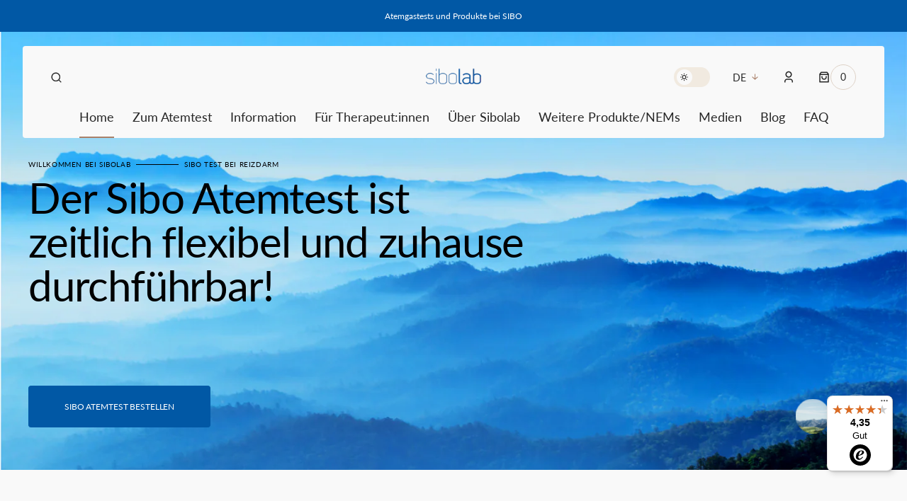

--- FILE ---
content_type: text/html; charset=utf-8
request_url: https://sibolab.de/
body_size: 93854
content:
<!doctype html>
<html class="no-js" lang="de">
	<head>
		<meta charset="utf-8">
		<meta http-equiv="X-UA-Compatible" content="IE=edge">
		<meta name="viewport" content="width=device-width,initial-scale=1">
		<meta name="theme-color" content="">
		<link rel="canonical" href="https://sibolab.de/">
		<link rel="preconnect" href="https://cdn.shopify.com" crossorigin>
	<script src='https://widget.superchat.de/snippet.js?applicationKey=WC71DkW2pdlryXYPBxYA4aQK8e' referrerpolicy='no-referrer-when-downgrade'></script>

		<script>
			const events = [
				'shopify:block:deselect',
				'shopify:block:select',
				'shopify:section:reorder',
				'shopify:section:deselect',
				'shopify:section:select',
				'shopify:section:unload',
				'shopify:section:load',
				'shopify:inspector:deactivate',
				'shopify:inspector:activate',
			];

			events.forEach(function (item, index) {
				document.addEventListener(item, function () {
					setTimeout(function () {
						if (
							!document
								.querySelectorAll("*[id^='shopify-section-template']")[0]
								.querySelector('.section-under-menu')
						) {
							killHeaderFullWide();
						}

						document
							.querySelectorAll("*[id^='shopify-section-template']")
							.forEach(function (element, index) {
								if (index !== 0) {
									element
										?.querySelector('.js-data--slideshow')
										?.classList?.remove('section-under-menu');
								}
							});

						if (document.querySelectorAll('.section-under-menu').length === 0) {
							killHeaderFullWide();
						}
					}, 0);
				});
			});

			document.addEventListener('DOMContentLoaded', function () {
				setTimeout(function () {
					if (
						!document
							.querySelectorAll("*[id^='shopify-section-template']")[0]
							.querySelector('.section-under-menu')
					) {
						killHeaderFullWide();
					}

					document
						.querySelectorAll("*[id^='shopify-section-template']")
						.forEach(function (element, index) {
							if (index !== 0) {
								element
									?.querySelector('.js-data--slideshow')
									?.classList?.remove('section-under-menu');
							}
						});

					if (document.querySelectorAll('.section-under-menu').length === 0) {
						killHeaderFullWide();
					}
				}, 0);
			});

			function killHeaderFullWide() {
				document
					.querySelector('.header-wrapper')
					.classList.remove('header-wrapper--under-menu-full');
			}
		</script><link
				rel="icon"
				type="image/png"
				href="//sibolab.de/cdn/shop/files/Sibolab_Logo_negativ.jpg?crop=center&height=32&v=1613576301&width=32"
			><link rel="preconnect" href="https://fonts.shopifycdn.com" crossorigin><title>Sibolab Reizdarm und Sibo Untersuchung mittels Atemgastest</title>

		
			<meta name="description" content="Sibolab untersucht mit einem Atemgastest den Dünndarm auf eine Fehlbesiedelung, auch SIBO genannt. Um eine Dünndarmfehlbesiedelung festzustellen wird Laktulose verwendet. Ein Reizdarm mit Sibo kann zu Blähbauch, Blähungen, Durchfall, Verstopfung und Bauchschmerzen führen.">
		

		

<meta property="og:site_name" content="Sibolab">
<meta property="og:url" content="https://sibolab.de/">
<meta property="og:title" content="Sibolab Reizdarm und Sibo Untersuchung mittels Atemgastest">
<meta property="og:type" content="website">
<meta property="og:description" content="Sibolab untersucht mit einem Atemgastest den Dünndarm auf eine Fehlbesiedelung, auch SIBO genannt. Um eine Dünndarmfehlbesiedelung festzustellen wird Laktulose verwendet. Ein Reizdarm mit Sibo kann zu Blähbauch, Blähungen, Durchfall, Verstopfung und Bauchschmerzen führen."><meta name="twitter:card" content="summary_large_image">
<meta name="twitter:title" content="Sibolab Reizdarm und Sibo Untersuchung mittels Atemgastest">
<meta name="twitter:description" content="Sibolab untersucht mit einem Atemgastest den Dünndarm auf eine Fehlbesiedelung, auch SIBO genannt. Um eine Dünndarmfehlbesiedelung festzustellen wird Laktulose verwendet. Ein Reizdarm mit Sibo kann zu Blähbauch, Blähungen, Durchfall, Verstopfung und Bauchschmerzen führen.">


		<script src="//sibolab.de/cdn/shop/t/15/assets/constants.js?v=37383056447335370521767986057" defer="defer"></script>
		<script src="//sibolab.de/cdn/shop/t/15/assets/pubsub.js?v=34180055027472970951767986057" defer="defer"></script>
		<script src="//sibolab.de/cdn/shop/t/15/assets/global.js?v=109498535490076727701767986057" defer="defer"></script><script src="//sibolab.de/cdn/shop/t/15/assets/quick-add.js?v=111297982439310542681767986057" defer="defer"></script>
			<script src="//sibolab.de/cdn/shop/t/15/assets/product-form.js?v=68927308379433095741767986057" defer="defer"></script>
		

		<script>window.performance && window.performance.mark && window.performance.mark('shopify.content_for_header.start');</script><meta name="google-site-verification" content="i362eSvw82B9nINnhvUf-_xigXcisn4-gkPOJIy1W3c">
<meta name="facebook-domain-verification" content="qhvvycdzluxqj7vwwnlziq85xmyobg">
<meta id="shopify-digital-wallet" name="shopify-digital-wallet" content="/41855189149/digital_wallets/dialog">
<meta name="shopify-checkout-api-token" content="3af82facc8880ef3ec5be3586e17eb33">
<meta id="in-context-paypal-metadata" data-shop-id="41855189149" data-venmo-supported="false" data-environment="production" data-locale="de_DE" data-paypal-v4="true" data-currency="EUR">
<link rel="alternate" hreflang="x-default" href="https://sibolab.de/">
<link rel="alternate" hreflang="de" href="https://sibolab.de/">
<link rel="alternate" hreflang="en" href="https://sibolab.de/en">
<link rel="alternate" hreflang="nl" href="https://sibolab.de/nl">
<link rel="alternate" hreflang="fr" href="https://sibolab.de/fr">
<script async="async" src="/checkouts/internal/preloads.js?locale=de-DE"></script>
<script id="apple-pay-shop-capabilities" type="application/json">{"shopId":41855189149,"countryCode":"DE","currencyCode":"EUR","merchantCapabilities":["supports3DS"],"merchantId":"gid:\/\/shopify\/Shop\/41855189149","merchantName":"Sibolab","requiredBillingContactFields":["postalAddress","email","phone"],"requiredShippingContactFields":["postalAddress","email","phone"],"shippingType":"shipping","supportedNetworks":["visa","maestro","masterCard","amex"],"total":{"type":"pending","label":"Sibolab","amount":"1.00"},"shopifyPaymentsEnabled":true,"supportsSubscriptions":true}</script>
<script id="shopify-features" type="application/json">{"accessToken":"3af82facc8880ef3ec5be3586e17eb33","betas":["rich-media-storefront-analytics"],"domain":"sibolab.de","predictiveSearch":true,"shopId":41855189149,"locale":"de"}</script>
<script>var Shopify = Shopify || {};
Shopify.shop = "sibolab.myshopify.com";
Shopify.locale = "de";
Shopify.currency = {"active":"EUR","rate":"1.0"};
Shopify.country = "DE";
Shopify.theme = {"name":"Ankit WIP 10 Jan 2026","id":191944196360,"schema_name":"Sydney","schema_version":"1.1.4","theme_store_id":2117,"role":"main"};
Shopify.theme.handle = "null";
Shopify.theme.style = {"id":null,"handle":null};
Shopify.cdnHost = "sibolab.de/cdn";
Shopify.routes = Shopify.routes || {};
Shopify.routes.root = "/";</script>
<script type="module">!function(o){(o.Shopify=o.Shopify||{}).modules=!0}(window);</script>
<script>!function(o){function n(){var o=[];function n(){o.push(Array.prototype.slice.apply(arguments))}return n.q=o,n}var t=o.Shopify=o.Shopify||{};t.loadFeatures=n(),t.autoloadFeatures=n()}(window);</script>
<script id="shop-js-analytics" type="application/json">{"pageType":"index"}</script>
<script defer="defer" async type="module" src="//sibolab.de/cdn/shopifycloud/shop-js/modules/v2/client.init-shop-cart-sync_kxAhZfSm.de.esm.js"></script>
<script defer="defer" async type="module" src="//sibolab.de/cdn/shopifycloud/shop-js/modules/v2/chunk.common_5BMd6ono.esm.js"></script>
<script type="module">
  await import("//sibolab.de/cdn/shopifycloud/shop-js/modules/v2/client.init-shop-cart-sync_kxAhZfSm.de.esm.js");
await import("//sibolab.de/cdn/shopifycloud/shop-js/modules/v2/chunk.common_5BMd6ono.esm.js");

  window.Shopify.SignInWithShop?.initShopCartSync?.({"fedCMEnabled":true,"windoidEnabled":true});

</script>
<script>(function() {
  var isLoaded = false;
  function asyncLoad() {
    if (isLoaded) return;
    isLoaded = true;
    var urls = ["\/\/cdn.shopify.com\/proxy\/ff52217b4b6b24efaa814c29483155681d2d390bdecf0b87444b73f3ef951911\/api.goaffpro.com\/loader.js?shop=sibolab.myshopify.com\u0026sp-cache-control=cHVibGljLCBtYXgtYWdlPTkwMA","https:\/\/gtranslate.io\/shopify\/gtranslate.js?shop=sibolab.myshopify.com","https:\/\/cdn.prooffactor.com\/javascript\/dist\/1.0\/jcr-widget.js?account_id=shopify:sibolab.myshopify.com\u0026shop=sibolab.myshopify.com","https:\/\/candyrack.ds-cdn.com\/static\/main.js?shop=sibolab.myshopify.com","https:\/\/tseish-app.connect.trustedshops.com\/esc.js?apiBaseUrl=aHR0cHM6Ly90c2Vpc2gtYXBwLmNvbm5lY3QudHJ1c3RlZHNob3BzLmNvbQ==\u0026instanceId=c2lib2xhYi5teXNob3BpZnkuY29t\u0026shop=sibolab.myshopify.com"];
    for (var i = 0; i < urls.length; i++) {
      var s = document.createElement('script');
      s.type = 'text/javascript';
      s.async = true;
      s.src = urls[i];
      var x = document.getElementsByTagName('script')[0];
      x.parentNode.insertBefore(s, x);
    }
  };
  if(window.attachEvent) {
    window.attachEvent('onload', asyncLoad);
  } else {
    window.addEventListener('load', asyncLoad, false);
  }
})();</script>
<script id="__st">var __st={"a":41855189149,"offset":3600,"reqid":"11dd18e0-a0fb-4de6-83ea-cbb6637f3e19-1768966044","pageurl":"sibolab.de\/","u":"28fb62c60288","p":"home"};</script>
<script>window.ShopifyPaypalV4VisibilityTracking = true;</script>
<script id="captcha-bootstrap">!function(){'use strict';const t='contact',e='account',n='new_comment',o=[[t,t],['blogs',n],['comments',n],[t,'customer']],c=[[e,'customer_login'],[e,'guest_login'],[e,'recover_customer_password'],[e,'create_customer']],r=t=>t.map((([t,e])=>`form[action*='/${t}']:not([data-nocaptcha='true']) input[name='form_type'][value='${e}']`)).join(','),a=t=>()=>t?[...document.querySelectorAll(t)].map((t=>t.form)):[];function s(){const t=[...o],e=r(t);return a(e)}const i='password',u='form_key',d=['recaptcha-v3-token','g-recaptcha-response','h-captcha-response',i],f=()=>{try{return window.sessionStorage}catch{return}},m='__shopify_v',_=t=>t.elements[u];function p(t,e,n=!1){try{const o=window.sessionStorage,c=JSON.parse(o.getItem(e)),{data:r}=function(t){const{data:e,action:n}=t;return t[m]||n?{data:e,action:n}:{data:t,action:n}}(c);for(const[e,n]of Object.entries(r))t.elements[e]&&(t.elements[e].value=n);n&&o.removeItem(e)}catch(o){console.error('form repopulation failed',{error:o})}}const l='form_type',E='cptcha';function T(t){t.dataset[E]=!0}const w=window,h=w.document,L='Shopify',v='ce_forms',y='captcha';let A=!1;((t,e)=>{const n=(g='f06e6c50-85a8-45c8-87d0-21a2b65856fe',I='https://cdn.shopify.com/shopifycloud/storefront-forms-hcaptcha/ce_storefront_forms_captcha_hcaptcha.v1.5.2.iife.js',D={infoText:'Durch hCaptcha geschützt',privacyText:'Datenschutz',termsText:'Allgemeine Geschäftsbedingungen'},(t,e,n)=>{const o=w[L][v],c=o.bindForm;if(c)return c(t,g,e,D).then(n);var r;o.q.push([[t,g,e,D],n]),r=I,A||(h.body.append(Object.assign(h.createElement('script'),{id:'captcha-provider',async:!0,src:r})),A=!0)});var g,I,D;w[L]=w[L]||{},w[L][v]=w[L][v]||{},w[L][v].q=[],w[L][y]=w[L][y]||{},w[L][y].protect=function(t,e){n(t,void 0,e),T(t)},Object.freeze(w[L][y]),function(t,e,n,w,h,L){const[v,y,A,g]=function(t,e,n){const i=e?o:[],u=t?c:[],d=[...i,...u],f=r(d),m=r(i),_=r(d.filter((([t,e])=>n.includes(e))));return[a(f),a(m),a(_),s()]}(w,h,L),I=t=>{const e=t.target;return e instanceof HTMLFormElement?e:e&&e.form},D=t=>v().includes(t);t.addEventListener('submit',(t=>{const e=I(t);if(!e)return;const n=D(e)&&!e.dataset.hcaptchaBound&&!e.dataset.recaptchaBound,o=_(e),c=g().includes(e)&&(!o||!o.value);(n||c)&&t.preventDefault(),c&&!n&&(function(t){try{if(!f())return;!function(t){const e=f();if(!e)return;const n=_(t);if(!n)return;const o=n.value;o&&e.removeItem(o)}(t);const e=Array.from(Array(32),(()=>Math.random().toString(36)[2])).join('');!function(t,e){_(t)||t.append(Object.assign(document.createElement('input'),{type:'hidden',name:u})),t.elements[u].value=e}(t,e),function(t,e){const n=f();if(!n)return;const o=[...t.querySelectorAll(`input[type='${i}']`)].map((({name:t})=>t)),c=[...d,...o],r={};for(const[a,s]of new FormData(t).entries())c.includes(a)||(r[a]=s);n.setItem(e,JSON.stringify({[m]:1,action:t.action,data:r}))}(t,e)}catch(e){console.error('failed to persist form',e)}}(e),e.submit())}));const S=(t,e)=>{t&&!t.dataset[E]&&(n(t,e.some((e=>e===t))),T(t))};for(const o of['focusin','change'])t.addEventListener(o,(t=>{const e=I(t);D(e)&&S(e,y())}));const B=e.get('form_key'),M=e.get(l),P=B&&M;t.addEventListener('DOMContentLoaded',(()=>{const t=y();if(P)for(const e of t)e.elements[l].value===M&&p(e,B);[...new Set([...A(),...v().filter((t=>'true'===t.dataset.shopifyCaptcha))])].forEach((e=>S(e,t)))}))}(h,new URLSearchParams(w.location.search),n,t,e,['guest_login'])})(!0,!0)}();</script>
<script integrity="sha256-4kQ18oKyAcykRKYeNunJcIwy7WH5gtpwJnB7kiuLZ1E=" data-source-attribution="shopify.loadfeatures" defer="defer" src="//sibolab.de/cdn/shopifycloud/storefront/assets/storefront/load_feature-a0a9edcb.js" crossorigin="anonymous"></script>
<script data-source-attribution="shopify.dynamic_checkout.dynamic.init">var Shopify=Shopify||{};Shopify.PaymentButton=Shopify.PaymentButton||{isStorefrontPortableWallets:!0,init:function(){window.Shopify.PaymentButton.init=function(){};var t=document.createElement("script");t.src="https://sibolab.de/cdn/shopifycloud/portable-wallets/latest/portable-wallets.de.js",t.type="module",document.head.appendChild(t)}};
</script>
<script data-source-attribution="shopify.dynamic_checkout.buyer_consent">
  function portableWalletsHideBuyerConsent(e){var t=document.getElementById("shopify-buyer-consent"),n=document.getElementById("shopify-subscription-policy-button");t&&n&&(t.classList.add("hidden"),t.setAttribute("aria-hidden","true"),n.removeEventListener("click",e))}function portableWalletsShowBuyerConsent(e){var t=document.getElementById("shopify-buyer-consent"),n=document.getElementById("shopify-subscription-policy-button");t&&n&&(t.classList.remove("hidden"),t.removeAttribute("aria-hidden"),n.addEventListener("click",e))}window.Shopify?.PaymentButton&&(window.Shopify.PaymentButton.hideBuyerConsent=portableWalletsHideBuyerConsent,window.Shopify.PaymentButton.showBuyerConsent=portableWalletsShowBuyerConsent);
</script>
<script data-source-attribution="shopify.dynamic_checkout.cart.bootstrap">document.addEventListener("DOMContentLoaded",(function(){function t(){return document.querySelector("shopify-accelerated-checkout-cart, shopify-accelerated-checkout")}if(t())Shopify.PaymentButton.init();else{new MutationObserver((function(e,n){t()&&(Shopify.PaymentButton.init(),n.disconnect())})).observe(document.body,{childList:!0,subtree:!0})}}));
</script>
<link id="shopify-accelerated-checkout-styles" rel="stylesheet" media="screen" href="https://sibolab.de/cdn/shopifycloud/portable-wallets/latest/accelerated-checkout-backwards-compat.css" crossorigin="anonymous">
<style id="shopify-accelerated-checkout-cart">
        #shopify-buyer-consent {
  margin-top: 1em;
  display: inline-block;
  width: 100%;
}

#shopify-buyer-consent.hidden {
  display: none;
}

#shopify-subscription-policy-button {
  background: none;
  border: none;
  padding: 0;
  text-decoration: underline;
  font-size: inherit;
  cursor: pointer;
}

#shopify-subscription-policy-button::before {
  box-shadow: none;
}

      </style>
<script id="sections-script" data-sections="header,footer" defer="defer" src="//sibolab.de/cdn/shop/t/15/compiled_assets/scripts.js?v=1660"></script>
<script>window.performance && window.performance.mark && window.performance.mark('shopify.content_for_header.end');</script>

		<style data-shopify>
			   @font-face {
  font-family: Lato;
  font-weight: 400;
  font-style: normal;
  font-display: swap;
  src: url("//sibolab.de/cdn/fonts/lato/lato_n4.c3b93d431f0091c8be23185e15c9d1fee1e971c5.woff2") format("woff2"),
       url("//sibolab.de/cdn/fonts/lato/lato_n4.d5c00c781efb195594fd2fd4ad04f7882949e327.woff") format("woff");
}

			   @font-face {
  font-family: Lato;
  font-weight: 400;
  font-style: normal;
  font-display: swap;
  src: url("//sibolab.de/cdn/fonts/lato/lato_n4.c3b93d431f0091c8be23185e15c9d1fee1e971c5.woff2") format("woff2"),
       url("//sibolab.de/cdn/fonts/lato/lato_n4.d5c00c781efb195594fd2fd4ad04f7882949e327.woff") format("woff");
}

			   @font-face {
  font-family: Lato;
  font-weight: 400;
  font-style: normal;
  font-display: swap;
  src: url("//sibolab.de/cdn/fonts/lato/lato_n4.c3b93d431f0091c8be23185e15c9d1fee1e971c5.woff2") format("woff2"),
       url("//sibolab.de/cdn/fonts/lato/lato_n4.d5c00c781efb195594fd2fd4ad04f7882949e327.woff") format("woff");
}

			   @font-face {
  font-family: Lato;
  font-weight: 400;
  font-style: normal;
  font-display: swap;
  src: url("//sibolab.de/cdn/fonts/lato/lato_n4.c3b93d431f0091c8be23185e15c9d1fee1e971c5.woff2") format("woff2"),
       url("//sibolab.de/cdn/fonts/lato/lato_n4.d5c00c781efb195594fd2fd4ad04f7882949e327.woff") format("woff");
}

			   @font-face {
  font-family: Lato;
  font-weight: 400;
  font-style: normal;
  font-display: swap;
  src: url("//sibolab.de/cdn/fonts/lato/lato_n4.c3b93d431f0091c8be23185e15c9d1fee1e971c5.woff2") format("woff2"),
       url("//sibolab.de/cdn/fonts/lato/lato_n4.d5c00c781efb195594fd2fd4ad04f7882949e327.woff") format("woff");
}

			   @font-face {
  font-family: Lato;
  font-weight: 400;
  font-style: normal;
  font-display: swap;
  src: url("//sibolab.de/cdn/fonts/lato/lato_n4.c3b93d431f0091c8be23185e15c9d1fee1e971c5.woff2") format("woff2"),
       url("//sibolab.de/cdn/fonts/lato/lato_n4.d5c00c781efb195594fd2fd4ad04f7882949e327.woff") format("woff");
}

			   @font-face {
  font-family: Lato;
  font-weight: 400;
  font-style: normal;
  font-display: swap;
  src: url("//sibolab.de/cdn/fonts/lato/lato_n4.c3b93d431f0091c8be23185e15c9d1fee1e971c5.woff2") format("woff2"),
       url("//sibolab.de/cdn/fonts/lato/lato_n4.d5c00c781efb195594fd2fd4ad04f7882949e327.woff") format("woff");
}

			   @font-face {
  font-family: Lato;
  font-weight: 400;
  font-style: normal;
  font-display: swap;
  src: url("//sibolab.de/cdn/fonts/lato/lato_n4.c3b93d431f0091c8be23185e15c9d1fee1e971c5.woff2") format("woff2"),
       url("//sibolab.de/cdn/fonts/lato/lato_n4.d5c00c781efb195594fd2fd4ad04f7882949e327.woff") format("woff");
}

				 @font-face {
  font-family: Lato;
  font-weight: 400;
  font-style: normal;
  font-display: swap;
  src: url("//sibolab.de/cdn/fonts/lato/lato_n4.c3b93d431f0091c8be23185e15c9d1fee1e971c5.woff2") format("woff2"),
       url("//sibolab.de/cdn/fonts/lato/lato_n4.d5c00c781efb195594fd2fd4ad04f7882949e327.woff") format("woff");
}

				 @font-face {
  font-family: Lato;
  font-weight: 400;
  font-style: normal;
  font-display: swap;
  src: url("//sibolab.de/cdn/fonts/lato/lato_n4.c3b93d431f0091c8be23185e15c9d1fee1e971c5.woff2") format("woff2"),
       url("//sibolab.de/cdn/fonts/lato/lato_n4.d5c00c781efb195594fd2fd4ad04f7882949e327.woff") format("woff");
}

			   @font-face {
  font-family: Lato;
  font-weight: 300;
  font-style: normal;
  font-display: swap;
  src: url("//sibolab.de/cdn/fonts/lato/lato_n3.a7080ececf6191f1dd5b0cb021691ca9b855c876.woff2") format("woff2"),
       url("//sibolab.de/cdn/fonts/lato/lato_n3.61e34b2ff7341f66543eb08e8c47eef9e1cde558.woff") format("woff");
}

			   @font-face {
  font-family: Lato;
  font-weight: 400;
  font-style: normal;
  font-display: swap;
  src: url("//sibolab.de/cdn/fonts/lato/lato_n4.c3b93d431f0091c8be23185e15c9d1fee1e971c5.woff2") format("woff2"),
       url("//sibolab.de/cdn/fonts/lato/lato_n4.d5c00c781efb195594fd2fd4ad04f7882949e327.woff") format("woff");
}

				 @font-face {
  font-family: Lato;
  font-weight: 500;
  font-style: normal;
  font-display: swap;
  src: url("//sibolab.de/cdn/fonts/lato/lato_n5.b2fec044fbe05725e71d90882e5f3b21dae2efbd.woff2") format("woff2"),
       url("//sibolab.de/cdn/fonts/lato/lato_n5.f25a9a5c73ff9372e69074488f99e8ac702b5447.woff") format("woff");
}

			   @font-face {
  font-family: Lato;
  font-weight: 700;
  font-style: normal;
  font-display: swap;
  src: url("//sibolab.de/cdn/fonts/lato/lato_n7.900f219bc7337bc57a7a2151983f0a4a4d9d5dcf.woff2") format("woff2"),
       url("//sibolab.de/cdn/fonts/lato/lato_n7.a55c60751adcc35be7c4f8a0313f9698598612ee.woff") format("woff");
}

			   @font-face {
  font-family: Lato;
  font-weight: 400;
  font-style: italic;
  font-display: swap;
  src: url("//sibolab.de/cdn/fonts/lato/lato_i4.09c847adc47c2fefc3368f2e241a3712168bc4b6.woff2") format("woff2"),
       url("//sibolab.de/cdn/fonts/lato/lato_i4.3c7d9eb6c1b0a2bf62d892c3ee4582b016d0f30c.woff") format("woff");
}

			   @font-face {
  font-family: Lato;
  font-weight: 400;
  font-style: italic;
  font-display: swap;
  src: url("//sibolab.de/cdn/fonts/lato/lato_i4.09c847adc47c2fefc3368f2e241a3712168bc4b6.woff2") format("woff2"),
       url("//sibolab.de/cdn/fonts/lato/lato_i4.3c7d9eb6c1b0a2bf62d892c3ee4582b016d0f30c.woff") format("woff");
}

			   @font-face {
  font-family: Lato;
  font-weight: 700;
  font-style: italic;
  font-display: swap;
  src: url("//sibolab.de/cdn/fonts/lato/lato_i7.16ba75868b37083a879b8dd9f2be44e067dfbf92.woff2") format("woff2"),
       url("//sibolab.de/cdn/fonts/lato/lato_i7.4c07c2b3b7e64ab516aa2f2081d2bb0366b9dce8.woff") format("woff");
}


			   :root {

			   --font-body-family: Lato, sans-serif;
			   --font-body-style: normal;
			   --font-body-weight: 400;

			   --font-body-size: 18px;
			   --font-body-line-height: 1.5;
			   --font-secondary-text: 14px;

			   --font-heading-family: Lato, sans-serif;
			   --font-heading-style: normal;
			   --font-heading-weight: 400;
			   --font-heading-letter-spacing: -0.2em;
			   --font-heading-line-height: 1.1;

			   --font-subtitle-family: Lato, sans-serif;
			   --font-subtitle-style: normal;
			   --font-subtitle-weight: 400;
			   --font-subtitle-text-transform: uppercase;
			   --font-subtitle-size: 10px;

			   --font-heading-h1-size: 60px;
			   --font-heading-h2-size: 45px;
			   --font-heading-h3-size: 40px;
			   --font-heading-h4-size: 30px;
			   --font-heading-h5-size: 22px;
			   --font-heading-h6-size: 16px;

			   --font-heading-card-family: Lato, sans-serif;
			   --font-heading-card-style: normal;
			   --font-heading-card-weight: 400;
			   --font-text-card-family: Lato, sans-serif;
			   --font-text-card-style: normal;
			   --font-text-card-weight: 400;

			   --font-heading-card-size: 20px;
			   --font-text-card-size: 14px;

			   --font-button-family: Lato, sans-serif;
			   --font-button-style: normal;
			   --font-button-weight: 400;
			   --font-button-text-transform: uppercase;

			   --font-button-family: Lato, sans-serif;
			   --font-button-style: normal;
			   --font-button-weight: 400;
			   --font-button-text-transform: uppercase;
			   --font-button-letter-spacing: -0.01em;
			   --font-subtitle-letter-spacing: 0.06em;

			   --font-header-menu-family: Lato, sans-serif;
			   --font-header-menu-style: normal;
			   --font-header-menu-weight: 400;
				 --font-header-menu-link-size: 18px;
			   --font-header-menu-text-transform: none;

			   --font-footer-menu-family: Lato, sans-serif;
			   --font-footer-menu-style: normal;
			   --font-footer-menu-weight: 400;
			   --font-footer-link-size: 16px;
			   --font-footer-bottom-link-size: 14px;

				--font-popups-heading-family: Lato, sans-serif;
				--font-popups-heading-style: normal;
				--font-popups-heading-weight: 400;
				--font-popups-text-family: Lato, sans-serif;
				--font-popups-text-style: normal;
				--font-popups-text-weight: 400;
				--font-popup-heading-size: 30px;
				--font-popup-text-size: 14px;
				--font-notification-heading-size: 30px;
				--font-notification-text-size: 14px;

			   --color-base-text: 38, 38, 38;
			   --color-base-text-default: 38, 38, 38;
			   --color-secondary-text: 38, 38, 38;
			   --color-subheading: 38, 38, 38;
			   --color-title-text: 38, 38, 38;

			   --color-base-text-dark: , , ;
			   --color-title-text-dark: , , ;

			   --color-base-background-1: 249, 249, 249;
			   --color-base-background-2: 241, 234, 224;
			   --color-base-background-5: 244, 240, 236;
			   --color-base-background-3: 1, 88, 165;
			   --color-base-background-4: 40, 40, 40;

			   --color-announcement-bar-background-1: 1, 88, 165;
			   --color-announcement-bar-background-2: 241, 234, 224;

				 --color-header-background: 249, 249, 249;

			   --color-base-solid-button-labels: 255, 255, 255;
			   --color-base-button-background: 1, 88, 165;
			   --color-base-outline-button-labels: 241, 234, 224;
			   --color-secondary-button-labels: 1, 88, 165;
			   --color-tertiary-button-labels: 1, 88, 165;
			   --color-tertiary-button-background: , , ;
			   --payment-terms-background-color: #f9f9f9;
			   --color-overlay-background: 38, 38, 38;
			   --color-accent: 170, 129, 106;
			   --color-accent-default: 170, 129, 106;

			   --color-base-background-input: 255, 255, 255;

			   --color-base-border-input: 222, 210, 199;
			   --color-hover-border-input: 170, 129, 106;

			   --color-badge-icon: 38, 38, 38;
			   --color-background-badge-icon: 255, 255, 255;
			   --color-border: 222, 210, 199;
			   --color-background-card: 244, 240, 236
			   }

			   *,
			   *::before,
			   *::after {
			   box-sizing: inherit;
			   }

			   html {
			   box-sizing: border-box;
			   font-size: 10px;
			   height: 100%;
			   }

			   body {
			   position: relative;
			   display: grid;
			   grid-template-rows: auto auto 1fr auto;
			   grid-template-columns: 100%;
			   min-height: 100%;
			   margin: 0;
			   font-size: var(--font-body-size);
			   font-family: var(--font-body-family);
			   font-style: var(--font-body-style);
			   font-weight: var(--font-body-weight);
			   line-height: var(--font-body-line-height);
			   overflow-x: hidden;
			   }
		</style>
		<link href="//sibolab.de/cdn/shop/t/15/assets/swiper-bundle.min.css?v=67104566617031410831767986057" rel="stylesheet" type="text/css" media="all" />
		<link href="//sibolab.de/cdn/shop/t/15/assets/base.css?v=34500781091010316891767986057" rel="stylesheet" type="text/css" media="all" /><link
				rel="stylesheet"
				href="//sibolab.de/cdn/shop/t/15/assets/component-predictive-search.css?v=144087747575257590611767986057"
				media="print"
				onload="this.media='all'"
			><link
				rel="preload"
				as="font"
				href="//sibolab.de/cdn/fonts/lato/lato_n4.c3b93d431f0091c8be23185e15c9d1fee1e971c5.woff2"
				type="font/woff2"
				crossorigin
			><link
				rel="preload"
				as="font"
				href="//sibolab.de/cdn/fonts/lato/lato_n4.c3b93d431f0091c8be23185e15c9d1fee1e971c5.woff2"
				type="font/woff2"
				crossorigin
			><script>
			document.documentElement.className =
				document.documentElement.className.replace('no-js', 'js');
			if (Shopify.designMode) {
				document.documentElement.classList.add('shopify-design-mode');
			}
		</script>
		<script src="//sibolab.de/cdn/shop/t/15/assets/jquery-3.6.0.js?v=184217876181003224711767986057" defer="defer"></script>
		<script src="//sibolab.de/cdn/shop/t/15/assets/popup.js?v=61083475519820345831767986057" defer="defer"></script>
		
		
			<script src="//sibolab.de/cdn/shop/t/15/assets/product-card.js?v=36764388145363925311767986057" defer="defer"></script>
		
		<script
			src="//sibolab.de/cdn/shop/t/15/assets/swiper-bundle.min.js?v=91266435261445688101767986057"
			defer="defer"
		></script>
		<script src="//sibolab.de/cdn/shop/t/15/assets/jarallax.js?v=125921865058925220351767986057" defer="defer"></script>
		<script
			src="//sibolab.de/cdn/shop/t/15/assets/jarallax-video.min.js?v=17476282361586060461767986057"
			defer="defer"
		></script>
		<script src="//sibolab.de/cdn/shop/t/15/assets/rellax.min.js?v=120355955132776120331767986057" defer="defer"></script>
		<script src="//sibolab.de/cdn/shop/t/15/assets/gsap.min.js?v=123913843240319532741767986057" defer="defer"></script>
		<script src="//sibolab.de/cdn/shop/t/15/assets/split-type.js?v=27165313396321654321767986057" defer="defer"></script>

		<script src="//sibolab.de/cdn/shop/t/15/assets/image-parallax.js?v=131651006640482367331767986057" defer="defer"></script>

		<script
			src="//sibolab.de/cdn/shop/t/15/assets/section-instagram-slider.js?v=42761053666298981931767986057"
			defer="defer"
		></script>
		<script
			src="//sibolab.de/cdn/shop/t/15/assets/ScrollTrigger.min.js?v=66501933754752109161767986057"
			defer="defer"
		></script>
		<script
			src="//sibolab.de/cdn/shop/t/15/assets/jquery.marquee.min.js?v=98632651530648313041767986057"
			defer="defer"
		></script>
	

<!-- BEGIN app block: shopify://apps/complianz-gdpr-cookie-consent/blocks/bc-block/e49729f0-d37d-4e24-ac65-e0e2f472ac27 -->

    
    
    
<link id='complianz-css' rel="stylesheet" href=https://cdn.shopify.com/extensions/019a2fb2-ee57-75e6-ac86-acfd14822c1d/gdpr-legal-cookie-74/assets/complainz.css media="print" onload="this.media='all'">
    <style>
        #Compliance-iframe.Compliance-iframe-branded > div.purposes-header,
        #Compliance-iframe.Compliance-iframe-branded > div.cmplc-cmp-header,
        #purposes-container > div.purposes-header,
        #Compliance-cs-banner .Compliance-cs-brand {
            background-color: #FFFFFF !important;
            color: #0A0A0A!important;
        }
        #Compliance-iframe.Compliance-iframe-branded .purposes-header .cmplc-btn-cp ,
        #Compliance-iframe.Compliance-iframe-branded .purposes-header .cmplc-btn-cp:hover,
        #Compliance-iframe.Compliance-iframe-branded .purposes-header .cmplc-btn-back:hover  {
            background-color: #ffffff !important;
            opacity: 1 !important;
        }
        #Compliance-cs-banner .cmplc-toggle .cmplc-toggle-label {
            color: #FFFFFF!important;
        }
        #Compliance-iframe.Compliance-iframe-branded .purposes-header .cmplc-btn-cp:hover,
        #Compliance-iframe.Compliance-iframe-branded .purposes-header .cmplc-btn-back:hover {
            background-color: #0A0A0A!important;
            color: #FFFFFF!important;
        }
        #Compliance-cs-banner #Compliance-cs-title {
            font-size: 14px !important;
        }
        #Compliance-cs-banner .Compliance-cs-content,
        #Compliance-cs-title,
        .cmplc-toggle-checkbox.granular-control-checkbox span {
            background-color: #FFFFFF !important;
            color: #0A0A0A !important;
            font-size: 14px !important;
        }
        #Compliance-cs-banner .Compliance-cs-close-btn {
            font-size: 14px !important;
            background-color: #FFFFFF !important;
        }
        #Compliance-cs-banner .Compliance-cs-opt-group {
            color: #FFFFFF !important;
        }
        #Compliance-cs-banner .Compliance-cs-opt-group button,
        .Compliance-alert button.Compliance-button-cancel {
            background-color: #007BBC!important;
            color: #FFFFFF!important;
        }
        #Compliance-cs-banner .Compliance-cs-opt-group button.Compliance-cs-accept-btn,
        #Compliance-cs-banner .Compliance-cs-opt-group button.Compliance-cs-btn-primary,
        .Compliance-alert button.Compliance-button-confirm {
            background-color: #007BBC !important;
            color: #FFFFFF !important;
        }
        #Compliance-cs-banner .Compliance-cs-opt-group button.Compliance-cs-reject-btn {
            background-color: #007BBC!important;
            color: #FFFFFF!important;
        }

        #Compliance-cs-banner .Compliance-banner-content button {
            cursor: pointer !important;
            color: currentColor !important;
            text-decoration: underline !important;
            border: none !important;
            background-color: transparent !important;
            font-size: 100% !important;
            padding: 0 !important;
        }

        #Compliance-cs-banner .Compliance-cs-opt-group button {
            border-radius: 4px !important;
            padding-block: 10px !important;
        }
        @media (min-width: 640px) {
            #Compliance-cs-banner.Compliance-cs-default-floating:not(.Compliance-cs-top):not(.Compliance-cs-center) .Compliance-cs-container, #Compliance-cs-banner.Compliance-cs-default-floating:not(.Compliance-cs-bottom):not(.Compliance-cs-center) .Compliance-cs-container, #Compliance-cs-banner.Compliance-cs-default-floating.Compliance-cs-center:not(.Compliance-cs-top):not(.Compliance-cs-bottom) .Compliance-cs-container {
                width: 560px !important;
            }
            #Compliance-cs-banner.Compliance-cs-default-floating:not(.Compliance-cs-top):not(.Compliance-cs-center) .Compliance-cs-opt-group, #Compliance-cs-banner.Compliance-cs-default-floating:not(.Compliance-cs-bottom):not(.Compliance-cs-center) .Compliance-cs-opt-group, #Compliance-cs-banner.Compliance-cs-default-floating.Compliance-cs-center:not(.Compliance-cs-top):not(.Compliance-cs-bottom) .Compliance-cs-opt-group {
                flex-direction: row !important;
            }
            #Compliance-cs-banner .Compliance-cs-opt-group button:not(:last-of-type),
            #Compliance-cs-banner .Compliance-cs-opt-group button {
                margin-right: 4px !important;
            }
            #Compliance-cs-banner .Compliance-cs-container .Compliance-cs-brand {
                position: absolute !important;
                inset-block-start: 6px;
            }
        }
        #Compliance-cs-banner.Compliance-cs-default-floating:not(.Compliance-cs-top):not(.Compliance-cs-center) .Compliance-cs-opt-group > div, #Compliance-cs-banner.Compliance-cs-default-floating:not(.Compliance-cs-bottom):not(.Compliance-cs-center) .Compliance-cs-opt-group > div, #Compliance-cs-banner.Compliance-cs-default-floating.Compliance-cs-center:not(.Compliance-cs-top):not(.Compliance-cs-bottom) .Compliance-cs-opt-group > div {
            flex-direction: row-reverse;
            width: 100% !important;
        }

        .Compliance-cs-brand-badge-outer, .Compliance-cs-brand-badge, #Compliance-cs-banner.Compliance-cs-default-floating.Compliance-cs-bottom .Compliance-cs-brand-badge-outer,
        #Compliance-cs-banner.Compliance-cs-default.Compliance-cs-bottom .Compliance-cs-brand-badge-outer,
        #Compliance-cs-banner.Compliance-cs-default:not(.Compliance-cs-left) .Compliance-cs-brand-badge-outer,
        #Compliance-cs-banner.Compliance-cs-default-floating:not(.Compliance-cs-left) .Compliance-cs-brand-badge-outer {
            display: none !important
        }

        #Compliance-cs-banner:not(.Compliance-cs-top):not(.Compliance-cs-bottom) .Compliance-cs-container.Compliance-cs-themed {
            flex-direction: row !important;
        }

        #Compliance-cs-banner #Compliance-cs-title,
        #Compliance-cs-banner #Compliance-cs-custom-title {
            justify-self: center !important;
            font-size: 14px !important;
            font-family: -apple-system,sans-serif !important;
            margin-inline: auto !important;
            width: 55% !important;
            text-align: center;
            font-weight: 600;
            visibility: unset;
        }

        @media (max-width: 640px) {
            #Compliance-cs-banner #Compliance-cs-title,
            #Compliance-cs-banner #Compliance-cs-custom-title {
                display: block;
            }
        }

        #Compliance-cs-banner .Compliance-cs-brand img {
            max-width: 110px !important;
            min-height: 32px !important;
        }
        #Compliance-cs-banner .Compliance-cs-container .Compliance-cs-brand {
            background: none !important;
            padding: 0px !important;
            margin-block-start:10px !important;
            margin-inline-start:16px !important;
        }

        #Compliance-cs-banner .Compliance-cs-opt-group button {
            padding-inline: 4px !important;
        }

    </style>
    
    
    
    

    <script type="text/javascript">
        function loadScript(src) {
            return new Promise((resolve, reject) => {
                const s = document.createElement("script");
                s.src = src;
                s.charset = "UTF-8";
                s.onload = resolve;
                s.onerror = reject;
                document.head.appendChild(s);
            });
        }

        function filterGoogleConsentModeURLs(domainsArray) {
            const googleConsentModeComplianzURls = [
                // 197, # Google Tag Manager:
                {"domain":"s.www.googletagmanager.com", "path":""},
                {"domain":"www.tagmanager.google.com", "path":""},
                {"domain":"www.googletagmanager.com", "path":""},
                {"domain":"googletagmanager.com", "path":""},
                {"domain":"tagassistant.google.com", "path":""},
                {"domain":"tagmanager.google.com", "path":""},

                // 2110, # Google Analytics 4:
                {"domain":"www.analytics.google.com", "path":""},
                {"domain":"www.google-analytics.com", "path":""},
                {"domain":"ssl.google-analytics.com", "path":""},
                {"domain":"google-analytics.com", "path":""},
                {"domain":"analytics.google.com", "path":""},
                {"domain":"region1.google-analytics.com", "path":""},
                {"domain":"region1.analytics.google.com", "path":""},
                {"domain":"*.google-analytics.com", "path":""},
                {"domain":"www.googletagmanager.com", "path":"/gtag/js?id=G"},
                {"domain":"googletagmanager.com", "path":"/gtag/js?id=UA"},
                {"domain":"www.googletagmanager.com", "path":"/gtag/js?id=UA"},
                {"domain":"googletagmanager.com", "path":"/gtag/js?id=G"},

                // 177, # Google Ads conversion tracking:
                {"domain":"googlesyndication.com", "path":""},
                {"domain":"media.admob.com", "path":""},
                {"domain":"gmodules.com", "path":""},
                {"domain":"ad.ytsa.net", "path":""},
                {"domain":"dartmotif.net", "path":""},
                {"domain":"dmtry.com", "path":""},
                {"domain":"go.channelintelligence.com", "path":""},
                {"domain":"googleusercontent.com", "path":""},
                {"domain":"googlevideo.com", "path":""},
                {"domain":"gvt1.com", "path":""},
                {"domain":"links.channelintelligence.com", "path":""},
                {"domain":"obrasilinteirojoga.com.br", "path":""},
                {"domain":"pcdn.tcgmsrv.net", "path":""},
                {"domain":"rdr.tag.channelintelligence.com", "path":""},
                {"domain":"static.googleadsserving.cn", "path":""},
                {"domain":"studioapi.doubleclick.com", "path":""},
                {"domain":"teracent.net", "path":""},
                {"domain":"ttwbs.channelintelligence.com", "path":""},
                {"domain":"wtb.channelintelligence.com", "path":""},
                {"domain":"youknowbest.com", "path":""},
                {"domain":"doubleclick.net", "path":""},
                {"domain":"redirector.gvt1.com", "path":""},

                //116, # Google Ads Remarketing
                {"domain":"googlesyndication.com", "path":""},
                {"domain":"media.admob.com", "path":""},
                {"domain":"gmodules.com", "path":""},
                {"domain":"ad.ytsa.net", "path":""},
                {"domain":"dartmotif.net", "path":""},
                {"domain":"dmtry.com", "path":""},
                {"domain":"go.channelintelligence.com", "path":""},
                {"domain":"googleusercontent.com", "path":""},
                {"domain":"googlevideo.com", "path":""},
                {"domain":"gvt1.com", "path":""},
                {"domain":"links.channelintelligence.com", "path":""},
                {"domain":"obrasilinteirojoga.com.br", "path":""},
                {"domain":"pcdn.tcgmsrv.net", "path":""},
                {"domain":"rdr.tag.channelintelligence.com", "path":""},
                {"domain":"static.googleadsserving.cn", "path":""},
                {"domain":"studioapi.doubleclick.com", "path":""},
                {"domain":"teracent.net", "path":""},
                {"domain":"ttwbs.channelintelligence.com", "path":""},
                {"domain":"wtb.channelintelligence.com", "path":""},
                {"domain":"youknowbest.com", "path":""},
                {"domain":"doubleclick.net", "path":""},
                {"domain":"redirector.gvt1.com", "path":""}
            ];

            if (!Array.isArray(domainsArray)) { 
                return [];
            }

            const blockedPairs = new Map();
            for (const rule of googleConsentModeComplianzURls) {
                if (!blockedPairs.has(rule.domain)) {
                    blockedPairs.set(rule.domain, new Set());
                }
                blockedPairs.get(rule.domain).add(rule.path);
            }

            return domainsArray.filter(item => {
                const paths = blockedPairs.get(item.d);
                return !(paths && paths.has(item.p));
            });
        }

        function setupAutoblockingByDomain() {
            // autoblocking by domain
            const autoblockByDomainArray = [];
            const prefixID = '10000' // to not get mixed with real metis ids
            let cmpBlockerDomains = []
            let cmpCmplcVendorsPurposes = {}
            let counter = 1
            for (const object of autoblockByDomainArray) {
                cmpBlockerDomains.push({
                    d: object.d,
                    p: object.path,
                    v: prefixID + counter,
                });
                counter++;
            }
            
            counter = 1
            for (const object of autoblockByDomainArray) {
                cmpCmplcVendorsPurposes[prefixID + counter] = object?.p ?? '1';
                counter++;
            }

            Object.defineProperty(window, "cmp_cmplc_vendors_purposes", {
                get() {
                    return cmpCmplcVendorsPurposes;
                },
                set(value) {
                    cmpCmplcVendorsPurposes = { ...cmpCmplcVendorsPurposes, ...value };
                }
            });
            const basicGmc = true;


            Object.defineProperty(window, "cmp_importblockerdomains", {
                get() {
                    if (basicGmc) {
                        return filterGoogleConsentModeURLs(cmpBlockerDomains);
                    }
                    return cmpBlockerDomains;
                },
                set(value) {
                    cmpBlockerDomains = [ ...cmpBlockerDomains, ...value ];
                }
            });
        }

        function enforceRejectionRecovery() {
            const base = (window._cmplc = window._cmplc || {});
            const featuresHolder = {};

            function lockFlagOn(holder) {
                const desc = Object.getOwnPropertyDescriptor(holder, 'rejection_recovery');
                if (!desc) {
                    Object.defineProperty(holder, 'rejection_recovery', {
                        get() { return true; },
                        set(_) { /* ignore */ },
                        enumerable: true,
                        configurable: false
                    });
                }
                return holder;
            }

            Object.defineProperty(base, 'csFeatures', {
                configurable: false,
                enumerable: true,
                get() {
                    return featuresHolder;
                },
                set(obj) {
                    if (obj && typeof obj === 'object') {
                        Object.keys(obj).forEach(k => {
                            if (k !== 'rejection_recovery') {
                                featuresHolder[k] = obj[k];
                            }
                        });
                    }
                    // we lock it, it won't try to redefine
                    lockFlagOn(featuresHolder);
                }
            });

            // Ensure an object is exposed even if read early
            if (!('csFeatures' in base)) {
                base.csFeatures = {};
            } else {
                // If someone already set it synchronously, merge and lock now.
                base.csFeatures = base.csFeatures;
            }
        }

        function splitDomains(joinedString) {
            if (!joinedString) {
                return []; // empty string -> empty array
            }
            return joinedString.split(";");
        }

        function setupWhitelist() {
            // Whitelist by domain:
            const whitelistString = "";
            const whitelist_array = [...splitDomains(whitelistString)];
            if (Array.isArray(window?.cmp_block_ignoredomains)) {
                window.cmp_block_ignoredomains = [...whitelist_array, ...window.cmp_block_ignoredomains];
            }
        }

        async function initCompliance() {
            const currentCsConfiguration = {"siteId":4390696,"cookiePolicyIds":{"en":64860944},"banner":{"acceptButtonDisplay":true,"rejectButtonDisplay":true,"customizeButtonDisplay":true,"position":"float-center","backgroundOverlay":false,"fontSize":"14px","content":"","acceptButtonCaption":"","rejectButtonCaption":"","customizeButtonCaption":"","backgroundColor":"#FFFFFF","textColor":"#0A0A0A","acceptButtonColor":"#007BBC","acceptButtonCaptionColor":"#FFFFFF","rejectButtonColor":"#007BBC","rejectButtonCaptionColor":"#FFFFFF","customizeButtonColor":"#007BBC","customizeButtonCaptionColor":"#FFFFFF","logo":"data:image\/png;base64,iVBORw0KGgoAAAANSUhEUgAAAfQAAADxCAYAAAA9bEWNAAAgAElEQVR4Xux9B5hcxZX1eaG7JwdJo5wTkkgiiZyDCTZekgFjr02wDQIc1thmbS\/GBHv\/DfauE1EEr9dEY7NGZDAZBAIDCkSBhLIm5+nuF\/[base64]\/rFUh+FCBHAhgUrtOVgi75Av+tXCITqPSuEDx82fyN+zHbfvTnBzoKAnmex6ZFjHZo\/hobiQ0krhlaZBVeWVt569NWhtJY0dcv69eHwZ9EnMd6nNatPZKn1zOc10O8sq0iGKgxZspqXQWBrBKIFnVXE7QKhInXmcDqABAgJCk3oQvJEzvwxCQr+xYnJByU86FwWHUHHyx\/z2okQiEuOHg5dPv8UMMZWkojInOYKvYSMzEuouXtCl\/UoMLoxLqZ3AoQKQ1mXsZclSnhuNFgdF36nVw\/H1ozN4CNgCH3wx2DI3oEWvkCXInQSqklFvZrMhawjC3wrYaGtg5zFYDOBk5UeE9JGaAzZebDNG+sDoZP6JxRNFib9aL4QczHn66GjtNVIcydhmCUaCL0y7QLSJTInYrZz5K2+Q++IVyzG0qGlnGvyXu5To17vfItR6V7GQt9Zh67\/7zu3wDNKuJJgJc2fNHgRzcLDZLXH3OUxF6DW\/EXIaIVf\/idWgLIEcpK9\/x\/MXGHHIBBz2fb2hGQT6pfW5YTe9Utmn6Z5470pQLgbxTl\/rdEa1etN87Ze0QWamJWvVsXXqVayeju+5vjBQcBY6IOD+05x1Ryhk6WkY3PaGvdhRYROlkLM2o4InZzpQvtbC2SKs5M3XlkZhtB3ijmRd5N9IXQ9qbrzyCjdLk43+hImu6JA14kPROQyJ+uc\/B5O3nrTSyvnaleDwG\/Qp\/no5lQpvXIN+jvL4jSEvrOM1GDcZ4Eir\/[base64]\/uY7dHPHxdXFnLvGpFZ0M4tyEEaVJfEM9bykN04qlIQ3H26BsiRrj5Qle6v1KQo5J7ea6pOdZikbQt9phmowbjQAgkDi3LbKbs9ncWWN0z8kNHJ\/xCp3OME99H1YNolmLTXIIpeEHC\/0+Fc+1giOwRjkHXjNHKHzb0EAm+YNvyxQQY1vUaBm65dOhuMwThjAtigUoxIp6WTGRN9K95H0E\/kjeS2AnQcuvZ\/lN+m3ACnlktfWPOWySEa7rbV05XAL2cOmLXijVu3ARdKvpzKE3q\/w7uwnzzLhOlaR2OJUgcZru8DNzoJFhEbO0e7ACRSJ24DPwt1moS6yWRLi6BDfEte7Y6T2Tj5hctHXqAI6BJMzJ1jzm7o8qjuGltnDn\/BcY9sRCELAMaRSODk0metIt6P1qUhvFhpnxC0bdijrT6etiHdMqQL8XR0ui5Z7rAphJ5+an5LbN4T+KRnovjxmFhkWBzaKcgs7yMJhn14yOqVYCrliJI8i56ENl95iIytAFnaUVkfftEOy\/[base64]\/7FYSBBcchv45R+HjMtEvdyvV3k2oRwkd7OSx0hTbeWdOKBx9\/BRtq2xH4lK9iwXETCEIPgdeJEaU2fvidLyClezmGnoqruZGxb\/wj\/bNS+uOshtD7A9Vhcs7FSxtwzY2LkW5qR3kii9NPWoBzv7g\/L\/5E1HkqR+i6vauPLNzApeA4QhdY3RTipIv\/G20o4xjetecdgi8cNRcUmefQvE0C3WTTDpNpI5yjk6sUAVFu5Yq3PsCPb3kaS+ssJEP6ETdwUZhG0upAeSqNG\/7rBxhdIX3h6IdDM8zjhlai+ZGLX6jcFZ2XQkeIXU2ZCF1w8PLKZvz65vvx9ro2pJ0EOkPyf4QosQMkwy6UhS147M4r2GtG69qOfHKx7o\/DaWIO82cxhD7MB3h7Hm\/xq8244roH0dzShepEFmefuDe+ds6+vPClX5z2pUZZOCotLoAVUPzTYq\/86kbgiIW\/[base64]\/XHOUTPgyP4R5rVTIhAzE2OdB6JNPSQDTlU9SLOYZcu34CeLnsZTG7Noo\/poy0aJH3Kst9TKYHpxM\/70m0sxpcTwd0+mBOWqSMmZOjrayIbWnwXKXVm6shY\/W\/Q3vLA+izYKbkQJiBZKwyxmhxvx1F0\/QFncB6KT51RQ3rTd7cloDI1jDKEPjXEYknfx4NJ6\/PSmB\/F+Uxpjkh6+xoS+QFzlSgDo3lORbcbZT4bQh+SA7tCbMoS+Q+Hsw8kMofcBtGH+FUPow3yAt+fxHlpaj6tvfBAfNqcxKpnFBUzoFEPXHaZyWc2yYWruZSz07UF+Z\/iuIfTBHiVD6IM9AkPv+obQh96YDJk7eviVZlx94yP4sCmN0ckMLjhxPi44J+dyly1QxSKXrs9qVycOrRuX+5AZyH65EUPo\/QJrL05qCL0XYH1KDjWE\/ikZ6L485oOvtOCqGx\/B6uY0xiQy+NqJ8\/G1L1LZmj5b94TOnxpC7wvkO9F3DKEP9mAZQh\/sERh61zeEPvTGZMjc0QNLm3HFTWShd2EiE\/pe+PoX94li6JLKLBa63hldW+nGQh8yw9hPN2IIvZ+A7fFpDaH3GKpPzYGG0D81Q937B73\/1Tr86OaH8G5zBtPcNC48YS98\/ewDUcxVroq6VQsw3eU1st2Nhd57wHeqbxhCH+zhMoQ+2CMw9K5vCH3ojcmQuaP\/e70W373+frzf6mOKncalJ+2Db5x1MEq4s5eqG+cGImpX9Kh8xsTQh8wg9tuNGELvN2h7eGJD6D0E6lN0mCH0T9Fg9\/ZRF7\/WiB9evxgftfoY46Rx0ef2w\/ln7oVi3eNZEzidOL47KpWfGwu9t3DvZMcbQh\/sATOEPtgjMPSubwh96I3JkLmjh15uwLU3PYI1jWmMSHi44LP74vyz53OHN960oZDQ+c6l56ch9CEzjP10I4bQ+wnYHp\/WEHqPofrUHGgI\/VMz1L1\/0L8tbcDPf\/cANrZ4KE\/4+PJJ++C8s\/fmzTPUvhtyUrUBB6XG6TckV850ius96jvLNwyhD\/ZIGUIf7BEYetc3hD70xmTI3NEb7zXgzv97Dg1dCRS7Po7ebzqOP3IeEhZt70B9W6X2XHZY0xtcGgt9yAxgv96IIfR+hbcHJzeE3gOQPmWHGEL\/lA14bx63Je2jtjmNDpTAhY\/RpR6qSykdrgshaDtLl5PjAt7kUjZr0SXqxuXeG6R3xmMNoQ\/2qBlCH+wRGHrXN4S+I8ak21iydj\/[base64]\/2pOUiPzkDsH25c7oM9rQyhD\/YIDL3rG0LfIWPSS2snIv9u3PJhNxZ8\/B4HQlbr63Xvwc1z7G5LtzCEvkMmVg9O0p1mOBAanyH0HgxOvx5iCL1f4d0pT24IfYcMGxGzZultMG635JiN7U+mb0TFIPm\/ur1q7CYHmtALPQ895IoBI\/Tee6Z3yIgPnZMU+ExIIezhGG3fMxhC3z78tv\/bhtC3H8PhdgZD6DtkRLdB6NuwcHMGcJwtcweLPC78TH8ezyXfITe\/7ZNsh\/FnCL2fxybykxR4h7SHR9cT9hu5G0Lv7xH+pPMbQv8khD59nxtC3yFjHnedd2NVx4xvIWpJeNuWKZXPo1pwyr8WnAHLco\/0Cu0syEu4+njgBozQd8j47Ywn2VYSRr8xeAFIhtAHe9YYQh\/sERh61zeEvsPGpJusuEjmEoFT67S4e9SGFZK1nXsFshNp1HlN2\/10lP6mFIsN1EseIAg82LbNpWh0g1I2p4ljGznUO7CXe6QcdPvYhXkIchDdKitADGj89fH3PVDIbv91Qr1zbW4s5KHVJIqVDuZpZt1duS9KgCH07R\/D7TuDIfTtw284ftsQen+OqiIVKc2VP+IJFcFrk3uUXaQ67pkTrFpcaj6Kh4r7In778pi6DCoIfSZG+hMEAWzLVkRZ4GWI6TQDZaH7oQ9b7fbGXBbzXwjeVGqn0ZP\/R7kJfQFlCHxnWwpOwIRusVLIyhdzu+5aEFcmCx+iL4kZhtAHeyoYQh\/sERh61zeE3s9jEoY+W0xiR2qCkQYtdujJ1ZnUHcCyVRlxjHTi7D1QTK4w0UqIzyReYJdrV0I8A2tQCF2scKEvHchgRosITT4Rf8dwIPS8KRvHXDUC0uFzUXD0jyH0Hb\/UxUuiFacdf\/6PP6Mh9IFGfOhfzxB6v42RopiQqMRCqEztyPJmCs9tZhJZlmGsNUgkmePu+oFLiiN1g8IAjlIkKGLA9m4YsAs+99pa0xgIC52wLMxe0PeUF90gBwi\/oX3x\/Ea\/jXx\/n1h7HpQOE12OntCPJbkXBhfibYHizYr65rEwFnp\/j\/Mnnd8Q+ich9On73BB6v415zmYkUgyUdNVxcbEacy9N03kOYSZQ1W41YqiBi6JnSbmwAN8DEm4uBcCO+DCunuTbhTua0LtzM2tCj9QijZciNc3hYkIprOOxi34b+wE6MY1PLGxOv3p6GOjfQM0fO7\/PvtJsPlYh++QnMIT+yRj17xGG0PsX353x7IbQd8Co5XNEnKbFJiJC93wg48vvfghkAqBL8QwRJO8tHgCODSQcIGEDLv04YiHTmchxT5uhDFChMdLqnonQ6V7IKE8lhEToPuXp4s8b2ccqYav\/tk8lgveDEL5lM6bM2dqRQfkJitTpnun3mGdaHbwDBn6QTqFyE\/mh6PcwkH\/Jo0J993VKhlYOaawIh24j5VsB09OH+nQSOoeh1ITj\/IRB9PQYQu\/pXP30HGcIvXCsWcDRstUxVyLQnHtZZ6KL9cdOTvlcxXFp6xJqF9OWBprbgKZWD\/UNrdiwaQvWrd+I2toGNDa2oLalHXVpD9msBysAkraNklQS1RXlGFVZhlHV5Zg0oQaTJo7GyJHlqKosRUW5jeoiOjbexka2SREDVJiN7jznwtf+8t5P6jfeb8D9j72C9s40EpaHQ\/ebhyMPmaM2TtXXlKsJL4gzmNQO+ttmbBJY1wgcsPBmrEcZ2ZD4w1cPwNlHzQQSEtOOvOFsXeYy0zW6dBYiq\/YuoLUd6OjIor2zE10ZD5vrG9DRmUFnZxc80phCIOm4SCYSKCkpRnlZCSrKS1BSkkJxcRLFxTbKS4DSFF+en0W\/gpifPh5QiKtS+ShKzD73ytccBJNcrYKcR545On9EqOq40IkGl7w6cS9E2gPaOoDWDqC9w0dbRxqtbW1obmlCS1sr0pkMfNIWLQu24yCVSqK8jOZNGWNQVpxCWXEC5SUOyoqBooRsuBP3Dsmz5BI45Q5owuXmkRAJvas+iyV69s\/mLBoFuWrupb1gosXkjwXNBXo6WRzdFJaq5ZKv0VDIIgOgKwN0pYGOrhAdXRmkMz4r5Vk\/gO\/TjAxh2xanvVB+ScJ1kUomkEo6KCmyUU74JuP40nrQKzOWK6MuT2MtM4DWcyjbHkWYF3rC5LF6S+hdsJAmBZjP7aPSSmNauBl\/u\/NyXpk0nqL0xaVJTq5EYH5Ml4yC1SCjxcOkRyBXysOhyCivRcaSnltGW6SI4KDOGtv3R4ZVVlR3\/[base64]\/Rhw4GjdCKWX0GO0Mnlv7kxg\/c3tuD9DU1Ys6Udqzc0YkNdGzbWNaGxM40mKyCUgNBGcZhAKnTghrYIBiLoMIOk62N0VSlGjSzDmNHVmDm2CDNHl2B2zVjMGFuJygoR+lm+EREStDEsm\/6WDY9+ZCYUkIaIJBF\/cg\/xhoEiajyAkh+tBKVBIosADmwkuMJBjwb5xukYH\/BSQECuGcCzgbYuYF1tC9ZsaMLqjR1YtaEdqzd3Yn19O9Y3daDO60KavmtneYKODEJkLAeddM+xsshRLjCpsghTR5Vi6phyTB9bicljR2DKuBGYMb4ExTSFo8lBiZyi1DJphy4QUNKmyM4ufh+8ga7+Vv\/utkbjQmqyK\/eiX4QXr1JRSSTHQ7lqaBb6qYjM\/djQ0NGOdutwzMLmpVzXlMWHm5vxzpYW1DZ3orahDZsa2rFuSwu2NKfRmrXQkA3Q7nnsNQutAIHloyzhYFRxCjVlJRhdWYxJo8oxeVQlxlYnMb4mhSnjSzC+phQJeDzfrdCVktXYHMi68oQBfF7PCZrBhDk\/D80PUQZERZBXbwj9xfVZng9tFmXukAGSwUi0YwJq8cQdP2RCpy2Seb5yrwvCWi7ph56qlpAZQrM+6wGd7VlkMj6yno+M5zEepORQfk0imUApKZRFDhwSlpwArJ\/BQmDZ7F3zw0Cdm5QYG05gwbdDeCw\/XDihBYu0HeVeyik+dJeyolj+xnDpjYwbbscaQt8GodOU0rYUNXOJGVqsPZKgJ2OIpmibBbz5bjuWvLoSy9\/dgPfWN2JTWxbNgYtOOEjAQTK0eKEW2yECPw3YPjIWLQIqBaP5asO2xF6SbUuFktOBz9aWlCSFTKyzx4\/ArPFjsfcuk3Dg\/CmYWAOkdMzUFh6ixcjLrzAzqhczePHSBvzkpoewqimNccksvs6Evt\/HEjrrFZH2TBiKhX7QhYuwziaxkcUfzjsAZx05A3CJipXSYducZ+CFQEcWWPF+K15Z\/[base64]\/NzQQnVoIROGLOayqrqCrT6LiMJHceCh2PJRYocYUVaMiWNGYur4SsyfMxn77zYF40cCRQxfgCAkhTKZ50URAU\/v84wdIELPzaoIwIjUc7ZfLqSgNv4lQtStcHkdUIiGfCSioBHFNDYDb75dhzfe+hBrt2zB2i1NWL2lHR0ekAkteJaDrtBBB61Ly4HPJEyLy0KSwz5SNpllnSJEqR9ghBWiOMig2A0xbmQ5xo+pwqTxIzBnxjjsu\/sUjKkSjF1a96xP0H0JPZOK4pKSqx9ZzxZVVRL3J\/SG0F9Yn0HWttBG928nAb8L1WEnZtqNeOKP30c5cy3NUyF0Ilz6jeZRJgQaGoFVq2uxYUsTNtQ2ob6lEx3pDDJ+AM\/3EZIQ43nGKjobJkXJJIpLE6ioKML4cSMwc8pYTBydwshSUqhEIeTnsUJWGmwr5FsILFItdDjDZ4+Fxd6WnA9GdCFZSWK65PtneiHmhtWhhtALh5NnGC16+iMaKTuRaUKxMpgBuWYzSKEDwMo1AW578Bk8\/9Z6tDc76Oq04IRJZMJOJBMeHGSQtIBUaGF0dQWmjB+NUaPKMLKqFOUlKSRSCRbmXhCgM51GU1sbGprbsG5zPQvyzS2d8O0U\/MCBZblopmB2NsAMlGJikY9Z42wcfehcHHP4rqgoFSOP4u+5oLGvAvT5C6Ins7gvhM7LSiniOhGQCP3QC2\/ER3YFaxm3n7svzjpiKhKu7LROqg4Jjy4feHVFLe564DmsXNeOje0B6rMO0n4WxZRbYPmwfbXAbRfV5WUYP6ocpcVJlJWVoIh8yFaIrOchncmisaUdtfXNqG9sQ1faR8JOsRXdFGTQ4gApuxi2F2ByeQqTygMs2GUUTjvhQMyeVsYGESkBnL8Q7\/Cj5EbMC5hjaZ4sOZGriZv+deL\/[base64]\/JRUpugkhWhc9Xnkfoool4S9Ahba7ECSNXwbFQFQxt4h5eGBA9cOMKosxIwaB0fsMwWfPWI\/jK5SOTJMoV1comBbRHNikepnEiVG3svZuL2z0InQWy2ffQSgdWAFGGdlMLptHV6494coiXmu6VKdIfBRbRYvvPoOli5fg\/Wbm9HpudjUkkFtV4DaMMHzUSaJcqczFjbKYaPCd1mmNdse\/GSI6lIbk0odjC0C9pgwCkfsNQ\/7zh2DqnLtVaHHpllKPynxkxGcPGspDOHC1h4wHgbyjkhQb+DShHsiNQf3GEPoWxG6WFPifNVOLuVrpxXlhO8thzsAACAASURBVKBY1IZO4J6HXsf\/Pvga3m7NwLOKMJ4IIp1GmRWg2GnHhFEJHLDPTOy95y7YZeYEVJZJMhlNf9LOSyKXlpQb0cwkC5V+2AsYAHWNwCuvfoCXX3kDK9\/5EO91FCFdNAJBRxsqXKJCEhxdmDVpJL638EzMn2mjOFCxYXbVkQVLz0Fuqd5psX0idLqYkjrk5qQXE\/[base64]\/Z2PsKE1C89KsfXp2gmxtDwP41M+po50cf6pR+OEw6dyvoZ2xZP7nRRUBOJsl0xO+bTfCb07xVvxq6xUQpr+JVdxzL8ekltHLD6yNMnzcc\/i1\/GHB59FY5jCRiSR5WQFB3DJcg3hBgGKLMkQ8JXSRSo+ecm48bIy0l0u6ZTnb7d9eJaPUi9AhW2D\/BqZIOTxbbVJIcsCKQcjgy7U2B4qbB9nfPZwfOG0uSh3gHI9z8jSVRmMugSRPQ9KVvSV0F8kCz0M0OEm4QdUsuKjMujE5LAOT911GcrU+dvTwJJltbjtnkfw7oYWZFGE9gxRqs0ei6zlwHISaPNDdLD3UBQ\/lwx\/ItkgQDqUTAB5DgrfUDawKO8k8ypgY4QToMrxcNSCOTjz84dg+gSx2u0whEu5CeqhyWuV4RAE+S0Ih1ioypZR772pMrik259XN4QeR5eNjDCKQyvxIHJLdeFqDYCV6zpxw72P4G+vfoSOoFqSY\/w0RiSB6WPKsPcuE\/GZw\/bFnOkplFDiEU12dR2KS9LiYM1e5niUdyQuL0kHoegQcwC5oNRia2kBnlvWgL8+9QrWb9mIjY2daMoWoYsFlo+RQRMWnnYUzjx2D9SUU3IY2X7kXCQ32AASulZU1Noja+jgi36DTVY1EoGLG8\/dG2ceOR0J18GGVuAvS97HLX99FssaPaQ8WvAWRpcUY0JlCvvvPh2HLpiDvXYtYU8HO3mVtcuZ99ryJdpkBUZ8KyT4BF56bgmPaHWGrI9VG4AXly7HC6+uxBqKkbZ5aMzasMnCDbKYN7YYl3zxeBy8Ww1GFRFNKLe5Hq\/CVakIXboOMNvx1ekeSCgliWS0NFb3mrFcdJBVvgW49a4n8eCLb6MtKEIGCRSRa9z2UVNdjLHVRdh3jxlYsOcszJ9byq5KspZpDtG\/UeIRWTRsyEnau7ghJb1d2z6cXOgB768Dlry2HEvffAsfbW7CusY0uhLVaM1mUWT5mGh34LDdpuIb53wOk8YCqaRgYIcZOCF5OjgQPYCELh6AWMaCGgG6h1x8lkI8\/Mzq1rKBBw8u6tuBZ175CP\/7l2exqrYLjWESjZxnQB4smkgqT4AXXYYJhclbha6i9csEb7OMkKlHSluIICAPEHjMMl6G7ElYRORke3PDKBoYG6kgQHkQIGllUOKmMbHGwbe+\/HkcMq8GI5OqPUJAdaJkfeZcydrpltsFguaWCgpG7iKtxloImXyBpStr8bNFf8OS9Rk4loVaP0DgJIEwi0o7i1FeI56465\/Q1gAsfX017nngMXxYl0Z92kUaJQitJIe4SEskY4SgTXs+kky6FIKQGZ+m6L9afwyavqfcL3rWchgLQRZVlocRdhcS2RYcte9cnPKZg7H7jEpUUEIhK5IiLckSF91NEgYl9yAXV+9PgtzZzm0IvZDQiUDJq624lmlQJW21ZQI8uawev\/j9I1i5xYMTJFEcuqh0M9hjVg323nMMDj94NqaNLUExJQ3FrTKW8QFP5NAmnZISY\/KNZhEQREwiKMT+yScjJggLeO3tWjzy0tt4anktntvUAlDinhViOrrwD\/vOwpdO3R+zJqfgsDijq1Ga1wBY6ErsKlrhZ1jbDBxw0a\/REFajJkjg387bD2ccPR1r1oe4dfGL+PmSd0QABwFmu8C+U0bj6H3n4NB9ZmHKGHFLsmePEmuUYpXTy1WtGmOZa8CjuuertC7Jl9U5sUyEAUD5gu0+8NqKjXjilTV4ZkUdXqxrQZZcJEEW+1S5OOfI+TjtqLmYNJIymmNsXtCHX8aM\/mgxrMhUjSmJIhZLPJcCZK0ArWkXS97cjH\/\/4\/NYvqGVk+6SYQpFYYDdJgPzZlZjv\/3mYre5U1BdKqk\/NJZ8ZkU0kWOAaMVy4KmOfuIKjgXsVdxX7lPmEJN7JsTyVevx5Mvv4oW3WvDy+la0BEVw\/DTGBxnsUVOFC84+FAfuV42qlAuKkrDHXd+EmlP9a6FLTFzWhEqAiyLOOdVNKIBEvrRsoh9ax++szeDuh5bi\/udXYUuXi2ZQHoYH1wlRxkfQ1LPQRTFzh2LllOyqGIky2EPBnq5MBEYqMpdL8nQQoB1KyAxCdFidytQk\/[base64]\/HZI3bFHrOqUSEiLZqvIi5VVY\/OV9EytHeibWfj6R7fryH0blx5nJylhKZkjwNtHvDg8+\/hF3c9jfdaXGS8IowO05g3pgSfOWIXHHrAHEyemIwme2Q5RVaZkI0IJU3WkRqrNFB9MzI7KdFESESb9yI8KPZJgrspDfz93QY8+NxyPPjyu2hIp+D7AUYlAhy1+xhc+MVjscukRHRPvZ3zfXK5R4QuUp8e\/6NmYL+Lfo3msBqjPRc\/\/frR2GViKe64+0k8vXItVjjFGB924oDJI3HMgfNx6H6zMX0cxcw1eYjVK1CKO3Xrsq+CgYzivxpjbeGRLJGsZvKyamJr6QRWvNeGR5eswP0vLMOqDhsVloUJKQv\/cNAMnHf6oRg9QlyLRBdSasd+wcjDkk\/oqvxMZS6Tj0TrU0QhzV3A\/U+uwu3\/txRvNWbg2xaKkcacqhSO3W8uDtt\/FubOruC6f11Wxkl\/MR1QOydy2BQU8ORPLwFIsTxbPspRTombNN9XrurCMy+\/[base64]\/pleETq53IkD20MidZqNAYpDHxXwUFlSjPquLjRYSXhkzbCyamFESImVAVopV4NWHoUiY1UoWp\/JlT5S\/hCpXJLV7nI3SUoqtFlZEiWQ\/qKKDq2I65pCByOsLGiE9pxUjuMP2RWnHrsnqosBCm3oEk5CQMr6Qsl+Vx6oXtoqPSbIne1AQ+gFIybubVWOpEp1vAB4eMla\/PKPT+DFhhCdfgrj3BSOmlmF8z6\/H\/bcvRwliTRcpDg3XUradHdRyagSYSQZ01rO2lzgJSQVuUf1zMwTxvpb9K\/u\/55EYEuMdn0j8OTLq\/HLPzyJTV4R6kML050uHLf7BPxo4XEYW9G3OFNfCT0u5gnJj5qAfRf+Gs1BNSYGKZx09K5Yt+49vPX2ZnhOEi1JG1\/cazK+evz+mD2jmEmMExGtrHgskEAIN3Jma9tXJRbHFJ7uSV3ejbXPVbXecS+4HrPNLcDzyzfjP+98Bu\/Wp5EOXExNdOD4\/abjBwuP4Cx4yrGnOxJXd67WWTv7VcFglCtEQRTa0IZeXSRUfeDJp9\/Fr+9Zhr83pNCFdlQ57Thwdg0uOGkBDpozBpU6WShWZRtXyLTzR88MmmXi99FsG69jljmnLRz5TWxYInUJ71Ds2UIrKTbvt+LW+17CUys3YoOTQJnlYVq5i2+etS8+d9gsVJCHgzWLgXS562fQbmU7Wme6FQSTOVmRoFLGEE++0ohb7nkJr6\/egDY7hVoOVog1WAofLiVbOhTrtpjQPapHCQOMSGRR6gZc1rfb7ImYOLYKo6qLMaKyGAmbXOu2xM6p2oKaG\/kh2lqzqG\/swgcbm7H07Q\/wxqbN2MRVBpRMK+52MTeVRRokVHyE7sdB0g8wyW3GofNq8KOFp2BiNSXdxUZMETo52rmkrJeE\/[base64]\/+\/21GbrkZpNoNRbie+fuZeOPuUg\/IaqPR0HvWV0COriZ7SAhP6QRf9BnVhNUqyLprLKZulA+MsC1WZZpx6xJ742hmH8cJlq5nrXklwieOR4v8kxKJYsXqAvFLugpS\/rbwR3VirovVLE4+opwxh6QErNwDX\/PY+PPthBzqdLMYk07j42N2w8EuH8H1QHrRLzleaIGSJcUxVR+9VSZfyzoQUE1V1t+TyfOntFlz5uwfw1pY02uxiJNGB43cdgR987WjMrinnRDyuoVdBF54hefcvc0fVPCmLSoGiDtReIKXK6Gh6bh4WzlOKhVLpIFlllIzZAvx60cP465IPsQ4u2kqS2L0kjV\/801dwyKwU91PIJX9olVXN5NhHOghBby1bvgU\/WfQ0ntqYRRvHW22U+OTCdlBqZTC9uBl\/+s2lmFJSMJjRQ9BsoBUqJKG7K\/KTq8lBOdE0rstXtOI\/\/vAk\/vZeA3w3iRbqzkiZgqSIeBmJm2c9lFk2Kq0AJRbl\/[base64]\/vut5\/P6JZfgoLMMYpLHPpBL8+z+fjckjgBIuAFJuqlgdsvBzzprII\/q4MOyWebrfRoPWMdv41KmKNGWlQ\/hhGoFDtbIulixrxM\/+6z6kwhCnnXAozv78LihNxlzUvZjLO4LQ6Z7XNlGW+285KY6ooJV86chgtNeAfzxwFv75\/GO4A55Fz+WSQKb2GrpwUMqy4k044p5ukafCIHEocwpS5HvPe3IZKvJvkKBUQosFJZUl2mgLXby5OsC1Ny7Gw+u2sPCdj0Zc\/a0v49AF41i4pJCRimHlohQFQxQujnNq0mSLgp7YxoYWUhTuxz1vNHL5Y8rO4OjdxuKa73weE4uy3BjHIUuI\/doy4lspitrCjh5YNbWJ6YRxn45WDiOxF\/9Qw0d5ZLZY7OIBcZicrv3dE7h7yTt4l9SMMINjJ1Xg9qvO5ATQVF6Jnjxs\/5atadtbLFQuBdQhLVvGsst3UFsHLLrlKdz32iqscspguw7askROumafSkmyKE06qArTGF8U4NA9p+ELnz8ac6fQms4lGkZhXxX+VW6OrVeRCmVoFZEqVGgYqX3yy8u7cMvdD2Hl+ibUZW1s0DXVHHMm8qSYNSUakjWfxt5FaZx\/[base64]\/Hh20+0raN\/aqBn192NuZPpzIKEugi\/CRdo\/AVSfRIyEcxVy1IY0JYrC6tBMi5dMxdn5ndVcxGqlyInAkOFXYQCRZxU5Y339yE0hILc2eNQYkE7VjR7u1rRxA6XZPK1g676DqsQaUIFM5yS+OsGQn88ntfwFiSoMpYiQSmljn6puNQ2rl4qtQCFB4Uf9JY29KIvEgcUIc\/HZWWqFzMWc0zoR0OHn1lNa7936fxem2AXcIM9psxAj\/[base64]\/bGgbvXoIx6HXQ339S84SdUTjhROXXqHX0itdOSJsaNBqLWraTvdQTAky+sx58eWoq31nSgMW3DS7io91vQliDHNeV1iMt7TLoZB00rw+UXfg67zyzmxDntrWcDWw1xbyx06hSXDR20MpkTqcu9U9iviKrTrRBtdGLGi5KIspheVoK9RqYwf3wp9p4\/B3vtMRkjK2PtbHXEhQ5XJEtI6FIygksvY2qb+966Jrzw5vt4bvk6rKrL4OXaNOBREp6DSjuBRJiFE6ax2aGYm8uKjmN1YLbbhktPPQBnn7gXKqkSQCXKEcQ0DqQKcItY86LeFjqd06CRCzRKrnJrCFz92ydwx\/PrOP5T5fq44txjcMrRU1DK2bG0aImcRC+XAo6c+1xEcVy1z5F0ZMlswzesrao479PvVIQjLRJjrjCqabbJGSnNEHWpjfb4c7lJH159IfT4\/WrX5AbqFLfwOnxkVXBSsGuF2HtkEjf90+ew27RiCWtqq1Hzlu6uVtBlTSd15XzHhT2v4w+qUcxXtnS36FyIg1Q5TnUTq0+RBFkTjVngxjuX4u5HliObsTGi1McFZx+MU4+bjWLOFCbCVvU8fCt6HoiVrmV+lwusTwPnXX4bPtwUwM6WYcboLH70zVNwwJwS6g\/[base64]\/PN8VmIOjt94P0NwN2LX8bjL63E5vYQvpNCJ2y0UDMgy+YmUxXZDkxNpXHO8fvgvNP2ZRJzVY0rR57V\/Og1obMaSxROI0xWecihIxq7DnJacBjExzirA8fsNh0H7ToVB+05EzMmJDjswA4O1XCpUAOX6SLaRtwk0R3v2NGg+uRTMi+V07284iM8\/[base64]\/87E4sqw0Ruhkcd9AEfPu8YzCRkg0DopdcYpxUMuTc7qrdFVoTwL0vfYjv\/fYhWOlK1AQVuOjUXfCVU2ejjIWlxJRDW5K6uG9AdI+F2s42HpLLLQV7jX\/kCY4wiiUHqtknqU10OWqDQiMmxXH0HqmtTRngzr+sxJ1\/WYK2TAphsguXnnkQLvz8nKja4OMIXWxBC28u34Ir+xJDz1tLEhaQUVT15uxW8DjITcld5Mpt8ny89l4z7n9iGZ58\/l1Q65ZM1kWZ04Ga0gwWfvloHHfwdFQkpdWv5KYovzGPYc6bL8MghWO59VoQS+dy0xBe6EZbJZM3jfx84kWy2EJOWw4+agTu\/OuLuOfh15DJjOJkPOrH32Z7aLeySNgBxoRdOHT2BHz\/vOOx2+QkXCvNykJgFUXj2xtCp05xXdxeVqo8iqhLIOeOyB12wkKR62N8uY3zTtwHx+wzBbuOoxILqi\/XWnaONnNKsVJg2DOUC12FvE+FUmp1sgvDILPBt100dAFL367DA08vw19ffJu72NuBA+rPkLFdNKmSQMJ1UtiKk\/aaimu\/+xlUUm5B0AlYpIappIZC4fkp\/b+x0AsHXtWcU\/LSLY98gCtvfRBbUIl5dguuuuh0HHfwGBTrcir93e7Uwzib5H0u0kmLhtzltz5Jd6eV2DJXsef8rkpqSyKVFjl6569YHL+Xk7yvFrrozkLmdGvkcj9w4Y1YB9oFJcRxFa347Y\/PxcwJnM4ue3hrIs9zLMuz6Oh4zt6m93PPuq3H2tqSjeMTt8MKch3UhSi0R8Y3uQt\/u+hJ3Pj4+2ixUpg3ZQT+5dwjccjcMhbWkiGvHiJKZpMn0rfZYAELr\/0zHl\/RgPLQwm41Ffjhhcdjv7llXJaTr\/SRMNQV5\/rptvG8BfNMovWKbD52vONfVOEb9V25HRHZ0hgHWP7WJlyz6Ek8\/xHlayRw4ryR+NX3T0BlSrL+OetZN1BRD6Nb\/9KZqHb7tRVbcNWip\/HMhr4mxcm4541i9BjiyZByPNkPgdK6aluB19\/YiP+980Fs2NyOlOvhG+edjs8cORmlLqFMSoyQkRSVqeeJzTC9puJw5oIN+l0hKl3Jkpu5uVY4pJxSn37CpakN+M\/f3otHX21EnV2GDdQRkGLZQcCb8lC3ydEpC1effyROPngCdzKkHdJ87q2vauJ7UYfOSXE2IWOj3LfQShhxwpuDUchiVNiCXScW4YKzjsWCPcdx3g0l+vIeCNvslV4oxfJ3RmNk8hahlBWKYkLeRBmjumbgrw8\/h9\/f\/yI2+2PQ6CTQ6tGeCxYyFINyAyS9ADMSAX71z6fjkLnlKOL9MMi\/IBECY6GrWWos9Nwy1YYAiTeyTC76j4fwp9fWoSUsxknjLFx76WmYPa2IBTjndXEXN3LT9dGn3UuCHejD+0LoBEuc0AlT3pxl4c1C6JaFb89P4cpvnICy0oQk+6ry1KGyKKmW33LErtJ9bJ579UN8\/T8WYz0qUFmUwn+dfzhOOXis9MRgj4KWKlo50Hay5GV82O7g7G\/fjFUtDqrQhVMOnIlvf+VYzuzPs6L5P4PQ0DKmL0ivQgndaOOqsyuNb\/\/XYvz+zSZk\/BSOn1KG\/7j0BOwyMSmlctqK48G0GTe9SRbRK6WOvrpyC666+Wk82xdC78Pk1w6sTAA0NAF\/vOtRlJamcMZph6OqVHfZ61SqJD2FbOsjLYjiWlb+xbdWxjVzxdlLq0UyDySySf9Ge7tw97rTLr0BKztd1CWKOJZc4YUIkgl0UNKeY+Hq0\/fEuSfORQUZo9T3kV3MshFRbyz0Z7iXOyleNkaHCdQ7tmwDG9qoRgcOHm3hW\/94NI7YbyLpDVKZphRz1RKp9yOQp4Pq5BBRdfQ+hZQ8SOKzvTPA\/\/zfUvz6L8uxJkyAioBH2S7qvE7ApfVQgvJsGmfuX4lfXPYPKOfEYGqkpPZb6P3dDctvGAs9Nqw0\/yjBnbTSrhA4+Gu\/wbLOUnhBEt9cMB7f\/8cjUTNSkjI4DU6VPfW2A9vOMpN2BKGTXKTWrwcuvElZ6BZ+fcocfO3kPZBUZcFDg9BzwpibZygljQWwBdR3AIec92tssKqQDQL86ksL8NUT5kps8WMIXRzwAZauDnHuj65DXVCB8qAdF596KC44Y3dUsMdQkUfEIcpNNJB2xzYIPaIqC\/jZH1\/GdY+9iw1tIQ4Z7eIn5x6KI\/aZCJfK8nSiBptMqm2x7iVCxWahIvS+Wuh9XDTkZSGXsbYGOQwUyu6E4mDXtJ9LQBW\/0o5TL6m\/OW3Cw1gygUmtNnkBb\/rLavz7vY9jrZWCE7gozoboSFD5oNj63zxgNH7wlaMwRiYKE5jK2OgVoT+3Potmx4brhxjp22ilkjErgOPamOV04JufPxBfOnkOJwaSfCOipda+ehvmPsKvvqZNJfkv48GbAgkmWgX+qB747\/95BvcvfR\/rvSKMgosOy0crbQ3sJ1EV+piYWI+\/\/u77mEobNyo8TC\/33OgYQi8kdJWZ2dQBi+XC9wAAIABJREFU7HH+L7HWGsUJaNecOBeXnLYXiih+rlzbw33Tvh1G6ORyv5gInbagsHDbV\/bDl46erqyAuCW3fWJj+76thY4I88LMcLLjDvrKjfggQ019gSs\/NxcXnrI3Sop55\/UCCz1HCNpt\/ejf63H5L+\/BhkwRxqQ8fPvso3H28dO45lyuJqGFnIjbsaTyidh0R+iKgMiTTvtW3\/r4Gvzr3S9hc0uAXSs8XP7lA3HSYbOR8DWha5er6nOu222HlItsYylZ6ANJ6MoaprAJ7TknWS9i3XKuRt6Q06cSsJB8k16+CkIf8W\/Ltr1ipetQBvF7ZwD8fQ1w7hXX4d2gFG7oojS00UxlY6xQWjh9MvBv3\/kCptWw5sjKiU4C642FzoRuWSiDgyrP4s1kKGZfYqdx+PRq\/OKy0zCxkjYRorIZ2ZGH0g+pIdL2Gyx5fncVNJGeB1pvopL8tAU8tXQT\/u32x7GywaLCBfiug0YKNwQORtgWRlq1+O\/LvojP7DGCq+9IWeae+ztQAevlyA+pww2hFxC6yonDui1dWPBPt2BjOAIpP8Qvz5iPb5w8F9zYmRM7ROCSq1Up30NqYHfEzfQPoQN3fuMQnHHoRMGNE\/lUT+pBXZRxK4L2qBcrnSw8cqtTFvDxF\/8RrzeK6\/Dy46bjktMXoLycC9diffnV3FAueDortYa\/\/\/n1uPqmB\/Fhh42ZlS6+86WjccoRE1EadZgnWt\/RtmEvZsG2CF1lVBMd3vV8La649QmO\/04vzeA7Zy\/AKcfsyvuC69hoVE5Jl9ZRiEEkdG7e4lAFCKULch0D\/1Bz1ahUkpcyPYP0dZedunv4yueqmKm09fc1sdMn9Hs6tPBhPfDNn\/0Bj2\/x2fwuor3uSfUgQg+BI8rbcN2PzsPs8S6\/xRWSSvr0ntAdVIY2Kj0LGSuLrNOFimQnvnnmUTj3pLkopQoU6hxHXezU2qS8HFGBduyLvaEFYQ2SvWRI\/fBXi\/HA37fADovg2Q4aaeRCoNgKURG24runH4xLT9+VPanU4y7B6X07\/h537BMPzNkMoRcQOnuaQmDtpk7s\/d3fo84aiSLPx6++sCe+9rk5CBO07aUUYEqccfhmZPSd0EXKMT1FLndKiiMLHbj34iNx6oFj1WYOkuYkOvaOc3P2fvnkuwV1nJR3abMoexo4\/pI78fd66v0d4IdE6GcIoesyQbn9rQmdzvHnZzfimpsXY22Xg2lVNr7zpSNxymGTURpjlUEldGYZYQppEBrveih+hj8vbcIPb3wYDc0BppZmcemZC3D68btznXS0mYkaQ8ZvsAk9crPI1qYh9y8gOpc\/efVVMmF7\/toWkcfPEE3nEH7gw1HNICSOHnI8fH0z8ONf3Y8\/vtUEykagTWI8ztiXOvZ9E01Y9NOLsOtkajeb22SMLtNrQqdM9tDGqMBF1soga3WgwmnE\/\/7H9zB\/vDTUAXlbqAacZ7J0busLWcZTF9VUyMOWMaDRoPnG7Vxlhzhy9f\/y3r\/jN4vfQHvaQSZ0uMNc2veRskPYXgfOPWIXXHPxIVx2R3X\/UmXSm8Hr+TDvbEcaQi8gdFqn5IqrbwZmXXg9Gt3RSGaz+O\/TdsOFJ+8KFJGTRy8lceANJg3154TrO6ELO8QJ\/aCFN2CtIvS7LzoMpx40UW3o5Kv44tAgdJbTeg9sJjgZ3S5YOO7iO7CikVqj+vjBsVNx6Rf275GFTrxy71MbcdWND2CTn8D0agvf+fKR+IeDJ6MkInSpVR5UFLojdLa+hdDvfmEzrrrtb2huAyYUZ3HxmfvjjM\/sipRKcGegFNHlCF383oPlctfdFOUJKJYtGfx6bsbvOVrIvVnQ27TQcx9w4qxyuZPnx+EmNxK939QMXHXDg7j1jSZkswFSjos0dfqR7FLsbjfh1qsuwR7TVCJu1Bqvd9unssvdJkJ3UJ61ENgeihJZJL11ePauH2Ek9VVndzu5pBxxh9vS86IvZKmLRAXt\/IwEvcGabqVIm+pIjoEkrPzx2Q244n\/+ho1tPsIwwbkFZERRaSe12T5+12pc96MTeUdLmza54WY5vRm0\/pSag3tuQ+jdEXoAtKSBeedfh\/XWKG7S\/G8nzcY3T9sLiRLKald15CEXLUnDhcEdx365el8JXUSZiggrC\/2QhddjjSL0ey46DKcdMknaSse2hBxcFPMt9BygOUL\/zCV34tU6Ej4hvnf0FHzrrANRXiaZ0bkuqFtb6PTOfU9vxpU3\/BW1YQKTKwOx0A+ZSjtOK9GuCX0QFUQmdOllwN0PIze8stBfqsNPFj2G+pYAE8t8XHLmATjjuHlsoYsilBvBIUPosZWhy+joLV2oJx\/Hyq3yzMlCtha7U5pCKe2Hj1fsm1+jFbuyZLcLaalYOm\/cAmxpAq6+4SHc+HozzyPqVE9FfiJQLOxqN+K2qy7F7tMlECDbMQnJ9s5CV73c4aDaTzA5knO\/0t6IZ++4HNXSfkMGUjYjpMp5pfr0vs1knNA1pN3LSH1RrU3auPeVLfjh7Y9iVVMabphCcZCCRxs1WR73iz9xXhUWXfF5FOuvDnC6Sb8I2x10UkPoBUAqmcYZqEcsvA0v1ltwrBS+dcA4fPecQzC2hgQ4uXkkU5VFn9qDegeNyZA5TV8JnWW7snK1y\/3QhdT6VZLiyEIXQpcVKY7Qwe739HE+VHG5H3fJnXitTmppc4Su4t6RfM\/lV2iDlYQjEfpPY4T+T186Av9wyDRxc6pMa+kzqHrAD4aG+AmEft9LdbiSCd1nQr\/4zAOZ0MlS4pGMb2vLncMk1W\/QLHQ9ADHOzimb8fFW+TB5K687BU9mak5tiQ8SHa83pI0ptMrnIoSu3MKqdSl9o5Yt9Idx3estjBV5\/7hujA8lQm\/CLVeLhU6bRkmDYmmv1DdCt1EcJKiLOm\/XO9LahGfv\/D6qVKiRrkqKjwQVM4rQVcOdXkimQpd7np7ULc4EiiiRROiX3\/4wVjVlYBOhh0UI6F4UoZ80rxKLrjgFRQJ5LkuwF\/c3XA81hN4NodOkIkJf+PMH8NCyzagLSnDi5ASuufQ07DLJgssuIpmi1BKWtlIcDPnb35Ny4Ai9O8dcPz9dzMDqyZWoAQYROlvosHDZMWShH4Dysu4IPWeTkLwhEfznZ7bgquv\/ii2hiymVPoTQpzMZSlMWqd6nrWhie5705NZ23DGfROhL6nDFzY+hocXHpG4JXYVZ1B0NNqFHDga+n5zyqEk9H7i4a7i71ZxTBURNkWNyaoGwSy4PRB3BmOay\/3X5Gn2R5gU1Vbnqhkfwu9dpaxTqOkhuZtWAxQLmWU245RohdNrZTAoCt4fQqd8\/taWyUI4sxoMI\/TImdL2FMGXSS4scbaH3ntB7PiljipPaz\/iepbX4598vxirquxwWIRHSttQeHIt6APr47NwK3HLF6Rzq4UVjPO4R3IbQC2eeqjtOh8Adj7yLn9\/2MD6wRmKG247\/951zcPSepShTmzZRBihpybLn7\/B79T+hi0jUSXED6nLvDaErBU8Tuljokz\/G5d4doW\/GVdc\/sDWhMyNI5YRkYUvJ1KDMp08k9Hr8y83icp9c5kUud22hk2IST6CSfWKopI+cyDaWvrUFV9\/cx05xfVheMQ9ybPcfTe05lDU15zAvTLDKqQBxCz1u4+crD3Kz27Ll9aOQ1b6lGfjpDY\/gujeI0InAPCQDi2PuZFTMs5tw8zUXxwhde7J6F0On3dZo+9Qo\/TQkQvcwgQn9e6iOhUuI0OlIbhjUxxh6d8NV6APLU4n0pkLKQv+X2x\/[base64]\/Hi5PFNuv3htmSv6Z2KJJ8Xk2+Bxy7yQ0ONKWCGZ5znnY\/XoROhX3vgwrn+9DeB+7R7KferkbyNrAdPtJtxw7UJF6D5s3npVbrE3LvcX1me5X3uW6vFVKVpFmMUEbMZzd36fCV2\/pHe72qq5r6plNxpOPIix1fzWx4fAn17ZjCtvewjrGynUlUKXyoSnHQcq4eGEuRW4+SencJa7RcLaJLhHY2cIvRtCpwlNqSfUd\/nbV9+HRStbuX1cjdWOx679GvacrLJUQ5\/7LtPiG442ev8R+uE47RBVhz5Y3fZ6aqHnEfpdWFpHWfkhvtctoWuTQYsrSnzqKaHTljZE6GShb2u7nj6Yqb35iiJ0Ui0oKS6f0EPcu6QOP1Yx9Kml2yD0yL1MMXQ6g1CnEHotrr75qQEkdKl0jqr74wxc6AIpZJucAa\/Vlci9zrkzyvOtT1O4KSA7XSingBR\/aqVKO5aqsZAGM9JzfksL8BNKinujjWspiNCrPBdJy2UZNMVpwvXXXoTd2OUewOGd\/[base64]\/QTAF1ZoDMtP+lsiK60h5a2DjS3tqKtrR3U4z6bzcKj7kEUfKP2qq6NVCqB0pJilBanUFVZgeIiF6mEgyR9lrRQRJufJICGDuCaG5\/Aba9vlmyLIECl78Klnf6sAFOcRtx4zSXYkwmdNz+LfPm9sdCJ0Gm\/+IwVcjtVOgnF0KcFm\/HMXZfztklbzblurOyeLpuCyaP+my+ltkXEf16yAdfc+hg2NjroQJI3lZEThBgRBjhxXgUW\/eRz3BpXVpqhdD0uhtBjM5SmjexzRU7SDDJwsb4pgWuvfxiPv7EGLVYRRoTtOOfYvXDBaQdigto+M9rHlOohY3tjsxdS6fVk1fEGDSojXsp7VTBexRp1Dm3cWNAJOFoGdZcLnn\/81kuur+7b7SH0j89yVxY6S9FBiqH3SjKx7YTjLv0DXq0Led\/y7x0zlV3u5aTY5bnc81gwqq2947mN+MEND6IhSGH3Mh8\/OOdwnHj4VHYbbi1Ke+o+6OVDfOLhKmaq45nKU8VFUgHwwJLNuHLRw3irHZhV6uOyLxyA02NlazTmbA3nVXWJNbo9vdylkE62qY0a3sTJho03rRDlSIPd07weaVXrbna6OwvVYpPnQIKw5JGgJpB+Flhd72FDXTO2NLRh\/ZY2rNnQhA82NmF9XSsa2j1kgoAVfiJumb\/Uqz4Bj21GMgbUFang2veQBLVYDTGqNIVxI8oxvqYS42pGonpEFayScvz5yefwt4+2cHtTK3BQgQQy8NBppzHLacSiay7FvlPcrcq0ekPo5HJvV0VvsuGOhdIwg1nhJjx91w9ArdEjw0RBqHdvHGi6\/MtLm3DtrY9idXOIDqR4\/3ZpQ+ujLAROnlOB2648meeVbpc8OArwJy6oAT\/AEHqBfSw2kmwaGfg20paLZ1\/fjF\/e\/hhe35hF4CZRlfBw1pG744sn7I0Zo3XVhEwtcsXpHgna+8jONd0flpVNEXoBb2el61PjWbHxmyqYqtH2nDG\/QJ78F4LUJK+nfF92TDKEnhuHHUHo31eEvkeZj8vPORwnbJPQdabPQMuDTyb0ny56CCvaLSb07w0YoevaeNVXPO4I4eWUm++yumIHhBaYmLgbmdo\/[base64]\/LkyAnQV4NloFfXQFzPEHohyrxYte9NAl\/NaeDux97FTff\/HSvbLLSHIaYX+Thq10qcfcLu2HfeZO5gpPflpUYz2iBgUldNKCJqVltL6q0pownJFo4ifH1f2uDQ\/zp6dyhVqxEZJKQZyAYT4jTNbVFIDkVuddnLlyF0Q+hRGxNloQ8OoYsdHLlWY2GK3DKRgi69emhNSZMWWn+SExA1gFL5e9kAWLW2DY+8sAwvvrUe7zd7eLs+jbIghWxocTJWF9WEu7R2aNGqvT6jBEBVfM\/KuociuqLqTUE5A1GGOO8TTxcVuZKCJbu9hT6KQh+dto1GPofLpr3r2yh2LQRWGpPdetx07SVM6NJil0raRGIYQpeQkCH0nJwyhB4nuXiIh363fQSs4dtoSAN3PLACN\/95CZrDErR4aVS6adQUZXHE7rNw+klHYc4slzV1Smui+A61JbQiN7zE5WjrTfICUm60QxuAkAteb61Y4C3Q7uh4tasIrPzIUc4iiTvflUDZjjiYIXRD6EOB0JnHdGAi+kUHyOhTmuu8gXfeiyxwXsZRK9+QLW7PARragD\/csQQvLnkftR0e6rwAaxJKWbZob3KV0UZnlIb+vC2sNguZfnkbVotd9VLASm5hyb0hq59InZPn9OY1lCEXtTjlO8PYwEZ7GKCVM9CoXM1BWZCAHVDyZRYTEnWc5b43EzrtZ073Ita\/IXRD6IU2miH0QkJXQoFd5w5Fbij27TIZk3vuz4+swfV\/fBD1not2Wox+gHGOj5TfiVnTxuCog+djwV6zMbraRcoFih0g4USbJ7GA0alPVGGZMysULas6eC3EdIxOSxK2NBSl58svXVAT+dTyBVwfSjsMoRtCHyqErolUm+CSQEidzGi+U6y8gNBV9QSrv8oiJ3dzbQZ44Nl38ev\/eRhpvwLprhQC20GXHaAubANStGlLrH+5CpFRlF32vaccCkmiEzVC7qADAZeZuSpHRveMI2WdlHjLIVc9KQe+kDqRux+iJnTQaQFtSfq\/x++VIMXJkpTLMzZRixuuvQjzpzrsspeXIXTjci+kcuWdCqOAUPcHfJre5fWmlXFK5OGNCrRNbEWfvbO6Dbf96Wm88n4D3mmmVu\/UCpY2T3B5RyTXCjG5pgK7z5qIKePKMW1cFcZUpVCeclCedFGSTKIkFSJV1IVkMgHbdpUSL21kt+U04DshARP3M6k2jXFDPCo3Ya2ABAh90bjct2cumxi6JMUNhss9Gjc1ySVUlSN0jmCrtqGa8HkrVHKFcVKchYwHrPywCbc\/8BIeXb4JK9NJjlnz+g4p2cpna5uouoP+DqnVqnjPwiCAHUiyG\/ntaQeydBigI5A+FJH1rq1vcs2Ta5y3\/BQXu6xqtS0MkTx56EKgxA\/Qbodoov8QYVsWSoIUktkQJZaFMYlaXPezCzF\/qo0kJwZqB7Ox0OOeG5MUZwh9K\/lO+i\/tiOxwhSjFs4UEyUrX+az0L+0cVdsKvPTmRjz3xiq8+t4avL+5CRmPylaKkQ4T7BXL+lmUutT5qRNVqRDjKstQU16G6tJyVFYUo7QihfKyEpSVFKOqvAyV5SWoLi1BVUUCVWVAcSrXp4njf3GPur57tctl\/KNcTCnXPqMv3ReMhW4s9CFloUcNXHVMXRRpi8hcbxROC8Gh2HkaVphAGDroCoEnX1yPuxa\/gKUfbEGDXYrNKjAmPGtxSZhLFjKomYm4t6nVapGVRRK0jgNUlyUxblQFRlRXoKy0GKlkAqlkEq7rwuVtRiVfJgxCeFkP6XQGmbSH9q4MGls7sLmhGfUt7WhLe8iQlW8lEAY2Wm0XdbRdqrbA\/[base64]\/sfQecXFXZ\/nPLzOzM9s2m914IhJKEEiAUKaEqCqIUafJJsQuIfgqK4mf\/K0gvCiqiSBNC7zVgQoAUCOlls9ndbN+pt\/x\/73vOmXtndtOW7AJ6ll\/IZvfOLc89533e\/[base64]\/vgo0Hnl+NG+55Gus7LDT75ZyICs9BaQTo9D14FIryPJSZJsrcDGqpVGyAhXlHHIR9Z0xFbbWJilKgxAao7NyWe0n1WWAlWaXC9KAxS0c68zRJFtWBMpsFurLAmi3Ajfc8hQfe2yjSaailnGfCzAG1fgTD7a246acXY2+etpbPCMx7DtmJn4+3yeocHtFqcEyfuvNde\/tzoDp0Xba2awbNJ\/FoTejht6aC6KbBoTfhajdEd6aCbHFqLEEdw0zeOL5HsTbp\/[base64]\/iwbc3oj3fR57iazaqXROjqFNcntALN7B2uWuXu3a5b4\/UglZx8E1fTgOmMjRqyWiJvWyRy50EgZ23gjmfpahkhrc0CQTVy4J+oKYoSk29PQ00NHWivnErtjS1YcvWdmyob8HGxna0ZYFkzkJLykNjykOHS9myZH0Itq7xfVT4DmpjBvadMhifmbc\/9phUg5oySsKhKCDdL2X\/SrOhFxMQNaFrQv\/YEDobp6LBjCBEEUwSSaJE5g5yngvPpmpw4IP1WVx18yN4am0nDyXJl47RK2VD1kapHUVpzsXkagMnHDIFZ568FwaUqhxy8niJbBTVR4byWEQ9vNiDYj4eJaqR4h\/hQJ36IlpnkeD7XLpGTW3yOTByS1LW\/aYO4Gc3PYZHFm5BoxVFlgUG1dMYKPMtjLNacOtPLpEWerh+b9eHs2gLfRctmk\/g4dpCL7bQQxnkQhenzSrnHHPWbNDYQQzeIJe3ZG2ZjcYbmTNkVLMoGetjwRJidfkx1iNIw5f\/TrlAcztQtyWJuoYWbKhrwuYtW9HU3I6VW9uwoS0NJ2MjYSZgOCaiZgYldhKfmjMBxx+5D6ZPGIAKSwxz4PgiXXfXk9y1yz20NnSW+0ec5Z4n9LxdClPtJQpYU4kpj7mNco35X+9bgL88swwbnFK0u2mYEZNbtrIfy7QQdbMYaeew35hqnHniHMzZZxC74SNMtmq\/Cj1AEXKwHIJZo6IroyB\/buXMX7Klc1jPlwp\/2CtP8qWuHfjFzfPx6JtbsdWKot2yAS\/F2fRUFj\/[base64]\/RXTpwKKPdiGDB4hZcf8ujWNnso9GJwo466PI8dJqU9R6F7QEj7HYcOKEUl555MPaaMBBxClr7EVHPvjPbpNgjF\/6M\/[base64]\/9uwVW3zseq1gyGRnO48Lh9ceEXZokWlPmWi+KppQ+DBRZ7NLl3tsGjIxuSwKwLrsdGs5Ljln\/\/Cg1nGcnhCPGcobae23k\/H+WvCi10G5d9amzhcJbw2yvItxB5KzY2AAAgAElEQVSdgmg4y8e\/lzs3Ig\/CNDxkJMgj+ZcczrKsy8BkHs6yf78MZyk0TGkHiJYuYlwLLSCHyc+3IljXBdx8zwLc98wybPUttBsRaWJbcA2aZOZhsJHF9MFZXP3tMzBxVFk+BZYz1WmjcAnZNr4Un\/YQYutJEQgOE98FvM995bClDfjpTY\/ivrfaOFDWzsvFkfXxPvY0m3EHT1szuNAunMyzuwk971+QN\/1RDmfRvdx7J+20y713uH1knxJxOSEYyKPQkQOWr+3C9X+cj7dWtKIzWoYNcFEbbcfXTjoQlx6\/D6qjJCSExk8GgCsnv3GjWimgKCOW\/kGRQKWZPLrwQxC6JAKKULQ6wOzzb8YqN8Gn\/gcT+qg8oYtxnf0902nXXmEhoVu47FPjuhF6yJAMTAdOgf6kELpyPQUaWyGhN+AqnramCH12vxF6MG9cEbrFU7goNcQkl7tvwjMMLGwAzrziBqzO1cChWDR7vhJAJss9mUcaWQwx2nHrNedi2rhywM\/CN0T+eIzbQ\/[base64]\/datBO8ZWpej0IQrzj4GXzxmHE8vMw0a7UrzGqg\/BG0s2iS9KfLcdamgCb1nzGh8qrbQd309sQdIt37tHXAf1aeEO98Qg9WotM7IcRtJmsVMubEPPbUON933Kja3OrAMGwPtrfjl987DzKkJlFBuHGUCS3lF+QAigUdNpgoTutHrpDjpuJU19gaI0Geecxveo3abhqEt9I\/t+NSPJ6ErR7N0IoHbulI7V1HLAUtOM0z6wGnfuQuLtmSx2Y\/LFHjKl7NR4osJZ4dMiOBHX\/8sJtVSfolMepPJqBGehsZDHPple2tC14S+uxeaJvTdjWgfn090g6PaeBI6NM6RhJtoWOEiipaMgXufWIG7Hvw31rdFkIhkceDECvzishMxpFw0pyD3OzXhyI9UNUghEAl8NisMRPTWhyZ0JYCpDHjWubdhRa4Enu9rQteEjk6yng0TCdfnPgulRhbj4m345\/VfxehEcf6mtNHznRt5ZBKo\/ZIgdNFAaW2jj8986w9Y55WhnZJAyX3uuoiBOq\/5qLRMfOPM\/XDqvImo5klpgr+pEIRCC9F8XZkmdFaiGA+V+9PHgi10em2h9x5rTei9x+4j+WTQglamn5GpzpOmRAurFIA1LQ6u+9Pz+Nfrm9Dh2xgRz+LKsw7CZ46YjFK5UUkgCgtd1feKAhzqY787CF2U+wl3fhcT+u34IBuDowldu9zrcr0gdHKfS6KVxEvNl1j19IVCO\/+lNbjytmexLBMBLEoccWGbBkocA5VwMGVYBS778mGYM60ScY\/WuliftHU8UjA8DxYnju5MmvuH3\/7aQtcW+odfRYVn0IS+uxHt6\/MpfzYnuVHyDP1N5Tai1o7K12ha1KOvb8Rv7n4Ji5o91Jg5nLJ3La6+5CQMLhFVc2Shc7MLIdLy2eai+I5+uvssdHa5n3s7x9C1y13H0F\/8sIQuzEYmcVEGBmQ84A93v4obnnofq70S0SLRo+EqQCQHDLAyOGrWaHzjnMMwfoCHGPeUkKufWsBalHMuFOOigYd9tqM1oWtC392LSxP67ka0r8+XL4kSFjXLNgqKq3Iak8ZSeNiSiuCy\/\/sn5n\/QwK7NOcPL8cPzjseBkyrzlUmsA+QVBHUKEjNCTPa2Dj2IoYszEaHPOu8OLEuJdnX\/uPhwfHbOSJmAFCTR9Y9d1LsXpLLc32z0EDEiuOzIoGxNeSN6zHKX8d2\/vrQZ3731MTQ5UexZ5uB7Zx6GY+eOQayoP7e4O+Ul6d299v5T24+hP\/z6Fs5yfy9pirK1U2fhc8fswWWM\/OxUqihzMuRjyx4MlHhmYuGyBvz49hfQa0Lnuefy6ahaQ5aEUuib8kguu\/YB3LesGfUUP+cUUI+bsVDIfYjdgS8eMwXf+tIhqDHJOyVNczqdSWcizEVhWH+tQ9ppW9qBH934CG5\/uw0lvgXPN5ASN8cB\/t2Z5Z4xTSSp0oUf3UCpn8MkfzOev\/cKlIWeW3raPxKXO62bhxbU4ye3P45NSRtNOapesOAZVKToosowceKUCvzxqhPzJbKcx9j7Rf8f9UlN6J+01xmqERWjGMRc5UDQObz4O\/0Yfn\/Xq7j96bfR7NgYVxHF978wF587dAyvfqrQIQOFBrfkO9rJLHjFtL3Jcld16PkEJkXoykL\/BBP6MV\/7CxY0uLB8C1d8ahy+fvqBKC\/P6yX53gEcyFAKliL0F+vw3duI0GOYUe7iSiL0Q0d3G7ihCX07MXSRgp5f6+wml\/0USOH68hV34+H1SXSYFYBHDWKoU6KLhBHFILMZ5580FV87\/RCU8\/uRE1X4lEStlAMverH1FzkoQv\/xTY\/ilrdaEPOp8ZSJFN1Pn5StATlueU9Z\/UToWUzy6z9ehA7g4QVb8KNb56MuaaPDi\/BcC9dw4fsOKmDg5KmVuPOqE9kzE7JHPmmSvE\/uVxN6n8DahyeVhegkzKjhJO18\/j+X0FKSHMXUXWSNEsx\/aQOuuvlx1NNUN8vFDz69Ly49ZUbeQqd2sxE5clJlu+e3iG\/gw9Shb5PQKcv9osPYQleNZT5JdehkoVuwcQU3ljkQZeVBI6Lt1aH\/9cU6XH7rfDS5MexT7uHKM8hC\/2QR+r8WBHXok0odXHbq7H6y0JWCJGs8lKuciVh4k5IAzvrG7Xi2wUUbymC5EXY\/uZ6LUqsEQ6yt+J\/PTMVXTjkY5XkXkixTE62Q4LNV3\/+ETnXoNy1sZkK3DBNJapTDWqGxWy30Dk6eNWAZZOsCcT+LKX49nrv3ClZylCLzUVvoD78hCH19p4m0EeMhNobpwfddvk8an\/rHq04KBmL14zvrQ8m+W06tCX23wNiPJ8kTupgFRzs\/cDmRO03ku+dQgoXvt+HinzyADbkEmow0fjpvCi7\/\/[base64]\/SNG4nunz0KilEp6wHXrFDWkcZLM8Hwi2b3bN3eLhZ6PoZ97O5ZRHTpluZOF\/gnsFEcu97eafLiukXe5l5aKTqHbJHR27YpOcZfd8ii2koVe4eOKLx76ySN0GUNf2mVgWpnHMfTPEqHnybvvCZ1UT0uNMFVZ70ToBvDta+\/Dn99tQsovxUA\/gg7DRdYy4TguhptJfOXYffGNs2dyvJjc8YLSRaZ8uEnzR+Fyv3Vxq4ihewbS7HIXoO7OGHqXQWOZRa4DnbvMcDAZW\/[base64]\/usLGfKAv9odfqcfUdT4AIfY9yH985bTY+e9RUxPqd0JmWAJ8URLEckibw2z+\/gl\/OX4KMR4RuowUOOsno9n0M8TM484Dp+Oa5B2BopZjBIDxcQchKjTboT0Kn1q8\/vP4h\/HFJJxN6zvN576qpjruT0KlPPM9s4PdloMJ0McHbjKf\/cjkqlT6vvCwfYR36vS+swy\/\/\/BzWdhhIIsbjrxxW4hxOijuJYug\/PEEnxfUgCTWhh0ARm5zc1oWtH4XMCI1AlZ8pdPqJHwajWHriHfUJMYxkx189HJMndDGXWdypiAF6PndiZ+U+ZwLLN7XhrP+9B+9mKuH7Jq44Yjh+cMZMlMZjzKAcT2NCl7Xs\/GGy\/OkbKltrwdW7OJxF3Q07L6Unn+rQD77gDqxNRrnS7savHIJT5o7mdrSclCebxSp0BIoBS+wcVjtGM39E6MXJ3mD58qdtnYUI\/aAv34a3O2OII4Ir543HxZ+bicoSAya7b4P5elzfXLQ4Hni9CVfe8CBa0zbGlLn45hmH4YQjx3OWOx2vcg6omYfIuA7WYHgVBN\/3vH6CYUA7s756WsGF3uz8lEEPuP+VzbjmzifxdtLAPhUervz8TJx05HREQgmANDOc9wGxo\/ye\/qJ8jbeW1ePq217Ei5sdWYcuiMvwo6j2HYxPtOC+67+KUfnGMoSEODn5odS7MjmnnTI7RcybDklZwIPPr8aP7ngFDWmLlcVmM8ceK1hxDHNzOGrCcHz9nDnYazxNRxSBdNUtgVNJtrmECn8jHiuEb0ih6X6KfMA+\/xnl7Cc1elML8L+\/\/QceXJECdWtPuT78qMkucbqh6eZW3PmTSzBjTHg4i8JWnimPdehGfJ9nq7+5rBE\/u+N5vLYxxy2iyZMhvgzEjRzGO\/V4\/I+X82RGUYEvs2X5kO09WCEmYbknLhH+fRFW6vcqWB8OGvrArU+8j5\/d+wrWpixEEUGVb6MNHjKGh0Gmi5P2qMbN3xeEru5wZ1b7LkiIT+yhmtBDr87l4YzURDUqmrBRa1VJN1QYQzXaNNBEJtfy73zD5GYsYnHRYERmxW0sCCWShG2QH6OqpHn+U+FzdN8M3AiDr0K6K21TslQi4n54WBS1g43gzaX1+PovHsKqNHXOsnH1CePxzc\/viTJblP+4pi1FmhzGTtfnEh46v4X5C5vxo1se26Vpa3QKtvfpBsmQigIdBnD6Ffdh6boULCeGS06fhjNPno6qiPAQ0LQsz7ClmCYEqURFKFbiD+cy54V3ATH3BPWOdrd8DeSxpRgrXY2oQYQfRLmQKEYOrtmcAWac9\/+w0RwE27Vw7enTcN6JUzBAuRm4tMbjUioOhKhZ3aaA4eWlSVx+7R+RykaRiGZxzulzcdqJe\/DM+gRMWPKePIvivrTW6N0E1KHuJrir7utMiHd6GvFf+P67Lch8VzQleIO6bBbkIXOV3ieFZ+56+D3ceP8CvJMxMbPawf+dtT8OPXAaH05E7nnUyCW4ErcpkhKX\/n5n2Sb84NaX8GI9xUY9+CbFinOAU44BrofJ5S2453cXYxT7xIWrKS1DQCTYhbpNa57+s8TmlNxK3qbV9cCZl96NBjOODZE0YGcA1wH8ARjo5DCmJIPLzp2LE+aORYzLoDxedwIBg\/c1vfbQEEL5BkQXRXWxAnwVO\/[base64]\/dR3gWTAdC5McGw2GgWbbwDCvDRccNQ3\/e\/5BbAxwHrBK\/\/nE0vDuu3FN6AVYihg0CSIq6+BZDWp\/MF27QuBzPaxYRbxkCzTNbbycbav\/If4v3CjBLwJpoY4QOe70h4QvbQbpv2Ylw0PKMPHPJ5fip396FfVOGRIRA1eeOh1fOXkaIjKG5hgifsjNZPIN3oU78sMQOt0j17fzrXloh4kf3vAS\/vXiSrhuOU6aU4NvXXAEhpVBuGuLy66lgiOeNdDBCylMCQxppRWwfE\/voEgx4psk+hNIktqQL\/9jq448HmKCF11p4fItOPWaf6LOq8AQ08KPz98fpx85DuXs3SDBZ\/JfdL58qqJkBvr8+w3AOd+5AfXpOOJGGl+cty++\/IX9UV0C7lomzkGvwYODLCIgK3JHmklPVqUaZCuZTnJjd0IP\/aTAmKJ3n4WBmOBUw2cyT\/sGfn3zq\/j7c6vwXsTGoQNd\/PbCuZg+ZSSTuVBQqVmRktoCBSIvpdssWU6E\/gpe2uyjE0Qwklz8CGq9HMaVNOPvv\/86RlMqs3ztjqw3j0qVme5OEKpswM5KaJbV8E7PxLlfuw+LG1NYS9oZhZJIwfUTqPJcVPlpnHjAWHzt3MMxrBqwfSpBVNPVxH7mgWsh3TEYZBzem4XqVeHuDI8+FoqAEA+0PwPmIUyoq+NDr7Xgqt\/\/Ay1ONXKGC88ykPJpDQguHI96\/Onar2LmGBsxEkjMjaL9k\/i\/wluYFUFfCQdp2Hj1nUb84o7nsbjO4y6NbZYPh7RHtgh8TPDT+Nwhk\/DdrxyKBDXhIfWThzZZQq9VCpp6SLVWdrA0xWGFFn7eblE986W24Jtij9EtrduYxhW3PY4HVrRwSKUMNgY5LuotA0nLw1i04YdnH4MzjxovCF2Ngt59nPiJPpMm9PDrU\/uDLTexwFavqseAigoMrk1w\/FdIfYsqw4KOUj0Z5UHtR6DGhoVr8WcKNkgxsQc3KbwAdG8kdMlOkSNQldYrnOho9YBr\/vAY\/rFgC5rcKKZWR3DlWQfglDnDYZGUNam2kwQjnVG21ZQkp+KLZKFfvYsWunDZqV3v86jWDti458k1+NXtT6LNrcH0QR343VXnYMpgEzGFOT8\/3YcUevRvltn59jl5EAR0Gek2FTPkCr\/Uv7cldVQjHiVGZOvcvPwhTY4qBSj9ihy8wPV3P4ffzf8AGT+BKdWl+O75B+OomQOR4FclWEB5TghPIbykNPSBJh8449t\/xnNbfNR4ORwzdQguP38epo0gy1B8nnUgw4NFORGq+1+IlwseM0Q6YRm7YxVAiNmCzwTGJzyDuvqnYCIu\/RbUqMjEhsZW\/Py6V\/DCkk6sifs4ZoyNW759EgbWxGQkmvQjwk1mNtHNkpIje6XTJd5buRnfv+kVvFjnosOn9kekGFN5WQ5V6MKEaBJ3\/\/LrmFwr56rQw9DpeChg+I7D3xP1ZeDCQgoluPGvb+OGh17BWjMO07NRa0aQ8h3etjHfwKhSF9++4DM4+qBylNMEQhqxyu\/JZi2UFPltYxiomIX6uQihidsNku2UJc9GALsqaE3L9rU+0O4CZ\/9oPl5a2Y72XCnitoOkm0JJzEaXk+NM\/AnYjJuuugAHTqlGRE6aY+udlVA1dlil9UnxJPdxGgaee7Mev7zzWSxvIuXKQtYGaPK62Fw+RhjAlAEurvrasZg5aZBIcJTrgTpKh5dfnqN3gvKUEhc+VOTYq\/URCdaGAeQ8IO0B9z3yAa5\/5BW822nC8EoQh8d9\/hvZhZXBRLMdd\/\/4G9h\/dAS+RQp5GuSYp+Ch\/tLT1grXgCQXsgq2JIE\/\/e0FLFy0FHP3n42zPj8TFXFR2EJZs6Zlc7aopYKG3Va7ZIew\/66I0Mmj1W3DyDvqbpPLX0iSIMFPtEGihPcdywuRrU7x3sWrfVx93T\/wbmMSaSeHgycMwDWXnIQ9h9FGEaRJCTLkJBa0JROMOIYroti9JnQKlEsuy\/[base64]\/hk8sd7lTm2eYSLrGzCNLCr8NKaUmfj1ledgv\/GW8NyoD7KxL5W9kNEnthYtHlJCSPGKYvGaHC6+6masyNVwXbftm\/DZ1Ua1zBZMrxWThkZx3Y\/OwrgqoIw9LOSOkWkLUonYLjnkoVMET38rQlGrqMh3z\/ct\/At0x\/TPW\/72Gn732AqsyUVhWhFEXBc5Nwc7YiLrufzIE402\/OiS03DMQYMQk4lrwgfA6hCvsTDs7F3wyfthoAs27n9yBX5\/z\/PYlC1DqyNOYPg5xIgEfQullotKsxNHzRyJr3\/pKIysEqWsXPpqkCrH429k0Es8eFjh6S6n1BoQeJCMC\/wIIkYizkBySIRq+Go+8MaKTvzw5iewtL4dTW4EAyKl6HAySJlpWRuawyGlHXjwD99EDZ+CUuVIdlHuUGHe03bf33\/wL7WFHn65UoA0poBv\/ej3eGdtDjkvjiHVNfjqOYfj8AMHo4z2hOfANMkSFkKS3LVKPy+UaCHpE94G\/GPhZlI0pG6jZ9syJKWVhJTyQkXPxHJ22PXY4gK3\/2Mp7n58MRoyWSSQxKkHT8T3LzoaVRydkzF0\/ktkj1rk4s3frkiterTXFrpo2MHWNe1o00JjF3D1dfPxz7ea4fs5jKoE7vn1uRhdAZTIvKFAwRHxzXxooxicEJOJbmGBmzcQN8V0HmY6UasPnxrbq2gFKUiiqp\/T27wcl\/6lDOBP\/1yJO+5fgBbXQNxrx5eOnoGLzjkQpbYQdfmSZvUyuSSKHaB5VkoiguX1Hj79jd+i3axFuxPHJTMH4Kr\/ORK1NLqbGgLJ+n+h3CjvgWIPobz1lHSpfsOWZtGSE3Qe+DnytxgKjtJ90sdo9dDVbLoPV57LAta0A7\/8y\/N47OVVSHslSPjN+O3lZ+DY\/Wr42fMud\/Ve1D2ElA8yUBtbunDRr\/6FB1dlkPCp2ZHoimbDRbmXw+iYie+cfwxOPnQI5xbYMmzDrjBumERVEoHyJ7aCosgIkjkDzVngF7c8jYdeb0DSM2HYIvqedqjZEmVhZlAeSWPmyAh+94MvYVgJEKU+LoJjhLNlRwI\/0IVkho0g9PznwnqjwsQSqgfZxuT9e\/al9fj1Lfdjda4WW3IuDWPnmDHVobumcNPHPAvjrRy+8Kn9cOm5eyIuQ9oiwKaIsygBk+PplAsUBU05vO3et3HLw69ilZOAH4kBjosBhINDsxZtOKYD20uh2sri7OP2xXmfm4kaTpAjyUCeGnqusBdMZWeop1UJrOpBlXkv2ugqr5WQlYEriNexMtapBW6Dhx\/8\/l48uN5FezKLqlgCrmOg0\/ThW4QaMAgZ\/OC0\/XHeyTOQ8Fz4hgvHoLsL8k129Or+03+vCT30hkVE1eFSiX88vRS\/uutFbMkk4BtxzBwWwXfOPRZzpseRoJaSjgnPphQdcsyKCF\/AO4pklJkhxGggkIUZoDKSgy2iFIPtLLvCUwr5xhudvsuhw4vhlWUt+NVdT+KZ9UkMtCyMSeRwzaUnYO6MwSgh65ksEmmh+5zVLgidE7lCGsYj\/27G1bfuelKccDoKTZzJzgF7DR55bSN+cPszqMvYyPkuzj6oFld8+TgMo6zmsJFe8H1RRYASlvJWlYgIf15Iku1gyKV59EfkmIc8zsJtzK5j6ntt4vXlbfj57U\/grU0plBk+pgww8L8XzsPMGYNY6JElRLRd0H6XXLeS0GlFie8tdPkWvvf7Z3D\/K6vQadagAk34\/gXzcPYRo5EwSMyTkCPPjwHDUumY9GYVkQcWUjHNi2cOWSlSzit\/S7A2eyIsRYskvsljkwNyQtkhlP728np8\/Z4X0NIOVMDH8RNt\/O6qL6KavOXUvz08zUStT3mDKr+QME7nfFxw7T\/[base64]\/gEwmtIfB8WRsU3pJRZzgaQiRRqkh0lI3qsYLXlLKxcl8X1Nz2IRXUdWIESlmcUikvTeuaMNw\/lbhbTy038+ednYXQN7bcUd\/aj58x7ibaz5f9bfqUJPfSmSayRCydD5SMAfnHbC7j36SVoRQ27BPcbW42LPz8Xc\/aqRkLG9UT6SkhDlEk1iqyDESrh5S+2h9CywxpvSPXviZDC7sB8JraIu9Lh5HxaUefg\/\/3lBdy\/6AM0I4ohpoPPzh6PH116JCosiIS4fOtMcrOSu1IQenG5VW+Gs9BzseeBkpHYvSe+J2G7pgn4zZ1PYv6iDWi3Eijx6\/E\/J8\/BWcfPxhBKkOPSu8ANJzR6le0eEqlBDlmhQRrGLGypqnfMRC14U0zUDnwrQeMw8UGK5y1dn8N1f30SzyyvQ6MbwVik8fm5U\/Cd8w5DggfH0XoRWfhBQp34hyJ0ZRvTUY5v4K0Psvjeb+\/BGy0xdJhdmFTl46fnH4uj9xvBo20FdYtnVQmBYaUlTDcid1gCzLcdrJ9iUctLh7DdpmSj0AhdWRI6TSzzgZffSeGndz+Cx4mJYGGKncN133\/k4n0AACAASURBVJqHQ2YMEoNPwtH4HtZs\/rbkuvjW7x7H39\/cjEyuDF0mWat0XhO2Z2AogClDbFx+yXGYOakMCbhcBUGhLdeg2gFK+lIhElFhIkIEZN2KgG\/aBOpagZv\/\/CrufXU51tHoGDkalcmB2MszMND3MCjqYca4Afjc8ftj5l61qI4Lj4uqWhFrLxQNymdryKxtiWWBVR9idZG2KvZDhwMsXZvEYy+9g0dfX473Ony4FHpxKfbvopXIlhah4wBWCVdSlPo2TDeF2mgOZxy9F\/7n8\/thUIn0CPFC4H7PBRUJtK5TvokuB\/j7\/BW47f7XsTLlIxkhHGT9vnQNMnrsxaAEOAc1fg7VyOKAyQPx6aMOwN5Th2FktUxc7cbmqm2uWpFBMiDLtvxaCK1E6UEiTLo84IM6By8sXIG\/PPoSNiaBNjOBNPUW8OR9WlLB8X1MNjtxySlzccFnJ\/EwIGqRw\/ga5GnYCa\/Kfwmja0IvetEk810zx26x+mQEv7nlMTzyegPSnETiYK+BCZzz6QMw75ARqIxReRJJSeX+kqU\/JAWUazDkdhJeJjpWxNlCTjp5F+G4W8gUZSISAxWY4qhlK8X+OKVVuIpdxFDX6OO6Pz2FhxdtwSrSvCMeDqy18f8uPxMzhnIFmSzLCixxKmUhVytZOJzrHbpsbwldPbosz86HJrKegVf\/XY9f3\/0MFjU6aLFcDI97OPuo\/fGlo\/fEmCqyjgWje1JKijGv0skYVNwIHHm6V9ApL280hBUfflSVTS0kGTt5JQScDlXotWflY\/HaLG689xk8+u5mbOYX5+DE4WW49hufxx7DRQ8AUoxyXClgFhG6eM9MzKTMyNIatnjTwF2Pv48fPrQIdU4GsBxMqbXxgy8cjU\/vNwxRTm8gUrVUbxHhQSjyAxdQt0pC5Bit0mQKSacgLBC2ovPKjnDcOOyxIV9VBAuXNOL3f3oTr6xvRZ1tocZP49J5s\/CdM6eh1KDSunAiUpAAmN9SBfcsVJw7nvgAv7rnZWzqiMKJlSDNVrggp+qchyElwEHTR+Kc0w7AtLExjqVTvwLZyxAmZaYrRZEJnX5DlmeM95xrO8jAxhtLGvHTO5\/C03UZwI6wqxmWzcFa8qdVuAYStOp9H6OHxDBr72E4fM5Y7DNlECtWIrVUVJGIYlT6XrkdSBYUJWGxdUx7kUwCwo+qAyJIuiaWLG\/GgkXr8ObSLXhrfQM2UAY5eWB8HzWOjZRvIUXJclZaZOZ7pYg5FhKmiRbyYBgpTLKBs4\/[base64]\/4vIewdPaYm9DBCgmvZjCGBn\/[base64]\/NYFphLSgMQD6Xy5cmlTWTEQoESGwM7l+OOT72+Bbc9+AreWteCTsRQ4WcwohT4+XfOxn5TIyg1kky45B4nlzu\/\/7Dtq8oZpS6h1pRHQpQyxpuBW+59Hre89j6aiD5sHwdV2bjg2P1xwuHjUFUilAzWS1wfhhqJx4piKJOowNVNCp9w74tPCu9D3rDqZj0ry54UE5nObIKfn\/489uIa3PXgy1hRn4XvRTnBbN7sgfjmeUdhLLs8szBo5nj+a0eELg58a5OHC753I5pTtWikMAQNK\/eIHHyUw0JpzkNtNIYJwyM47ICJOHjmdIwdIfakHEHAIZyYLUmDMSalQCR1+laWs\/LTjo2\/P7US1937ElZnDXSZ9HteKEA2i8GGDZvfB5FJFqaZxZThgzCiKoZPzZ6CWXtPwMBa4S1ShKHQFAV5wR5gpY2TCkWcvD0LrK7L4N\/[base64]\/DW0tWYNnKjdhQ34oNjR3odC20uSZSdoRrVoihqxBBF5XtGT5itoOKXAf2H1mDr515GA7eayAbJdzzICQbC1XXHVHef\/[base64]\/pEX0SitQ9QDhP6T86k0XdyVwPvk3pUsLGy\/rAxibgtvuewROL1mJJRxQlZhQVTg4TSx187+LTcMjMBGKc1d0O04\/C8KKSbJV6o9QG8TL5\/9K96XoZmDzazmbX+8Y6B1f98SncvbSBY\/lVuTTGx32cOGcSvvz5ORhUqXKLQwvUyYkFlk+IoosINY17c4QSj7aVjUF9Flzq9y+TOkkFiFBs2hcK7KZO4I\/\/egV\/f2E5VqaI9HwMdbL41JTx+OoFh2HyKBuWm4Ftyd4HeRG+EzaSD7QZwNd+eA8WLHXRHoljM7qEh8syEXUMlDs24n4McSuFuJVGWSSLeMTH8MGDMHBAKSrLIyiPmjjp6EMxcqCwsDlhjpQLtuTTrNwR7C3ZGG64+w389em3sNGPs\/[base64]\/s\/UHUFqRmVlomqrAfq\/LOecjxIa2ZvgINKP4p4LoqM5aPVcuBzlYqFcjpnBGihUjrDwcjyKCy3C4PKbEwdPRhjhw\/EoKoyDKgoQ2ksxrkJbs5BOpNFXVsnVtc14P3VG1HXkkGHE0VH1sbWNMXPLdhUD+87iFkR5BwDrmuhzLKRzWYQofAA+RyNNkysMXDhKXNxwuETUWKkETG5rkR6Kml\/6\/z2MIVpQi9Q2MSIPmooQl2daO9Ty0pqo7qiwcV19zyKRxc3YEumBCVGFAP8DCr9JA6aOhSnnXwEJowrQ2kCiMvsZ4rzUAxQaJC0scj1F1LtlQwsck0qGUmCX3Eve4VZsXa5\/KYtBaxY7+Keh17DM2+\/h82ugS7DxCDkMLHcxoWfOQinHDmFyVz5K0UJCaWSyPRSWfOtsstF+ZGgBbo0jU\/tPaEL5yNl3YvSOqJgcvWRNVaCpA\/c+PeFuOexN9GcLkWaPCJeDpWGg5njhuD0eQdj1vQa1JQBCZLV0o0u4qkqzEFKkwpcBKTOPgwmc4qGBu03SAHgRGdSBEhZI4UoDdQ3A0+\/tgwPPr8IS5tTaMlRTXICow0HU6siuPiMuThi\/8H8Xl3Pg2dRznoCpmrGQ89FZpJ0VoucCvklFSRR300Rd1pjVF1rcE7Bz2\/[base64]\/gkL3KpWtX9gHgzo5UziXST3Ow0eEC1\/z6Sbz47hasceJoIdey5aPE8VBpR+DkHORMEzRa1CdK8n1UGeRXcuF4OcRoZGfU4qQ6N5eF79IVZGYHhVsohmtQWqwJw\/XR5RpI0vksGx2cWCEzIKiFhWGh1LOQ4G6TlFAJtJguqs1OzBgWRzYbwfq6DiTdEngRE21IIUMaa5TwEWV7NaSIyMYvDTQjXI5Ljvsm96+n\/gUUQGuFhyS5eUwHhuNgkGEhkvEQpXJbGyit8NCVaQOyUXhOCXy\/FG2+gzYrB0S6wD2afZorL9wRMdOA42RQApf\/UF9K0k9LIhbvKYcUZBiIUH8LamDje+jyRW054crudJI3HlBuGsi5VBDqwmb8IjCMKFw3hzglMFIoxMtgTI2DM06YhdOO25uVGNERghR56tVAXkoKEXJ7O\/2laMUXo3f0FyOgYlLEo1SbGtRrk1OvOQ385f438MyC1Xi\/IYstvoGMCYxwk6gyc5g8dhgOnrUHpk0cjmGDylBbCZTFAldhvsSpGG0V5w0lGLl+0D1JtYpMpYDNLS7W1bfg+deW4IU33kdrugQpw0CW1rWRxIHjanHWMfvj6ANGcoldvnJK1oSKMSyitSonEslYlHCXB01hSNjM7y2hs9ubBCp9iW50IuIoYmOeF0POAJP4\/GfX4IEn3sRb6zvQhASivoMEciizspg8agAOnj0N08YNx7DaSgysMlAalzPcpQUcLqjxyeKSFryqeFVJSeLtAlkH6OgEmpozWF\/fjEXL1uCFRSuwqiWFeiPGytzgiI1qJ4uDJg\/FF44\/ADNnVKOUvBzS80CtWeFSOZRM+pM+P8rcFa1JyVaRdCZ3F3V\/U3Xa1JWbBrzQPTa2A7c\/8BqeeGMFVra47FGg35T67Zg2ehCOPHg29pw8GsNro6gtF+ROglTExIWFkrfOpcIirhwOYtK\/uM8hX5PeS8oF2ruA+sYkPlhbj6dfXoQ3P6hHa47eTRnKjBSGxD18at\/xOOMzh2DCcJsVIfojMJZxlRBrh\/wkfAf5EExIueFsdwO4+ncv4f7X38MqEvQcfoqglty+rou07SLNWqYNw\/YQc3Oo9jxuH0Oh5kFmCr+54jzM3TMuwj\/c\/zPftoTv0eTsSipVs9GRBm64awHmv74Sq1NZNDAJkHZmIGFGuU6dnilJmTNkMcvOf6S0mK6DON0Jtxn1YMsRpOTRoSRCGcFHGZWZUeKjaZLPgQ2BPAgUs6b4tUnKNE1UM2EbEUTJUxBxMGtsAheedjBgVOHGOx\/EO3VZNLoGKwQMAz+faH5UmvOpHoWV+q10U5RAxqVqJqodslZjnHCWpt7LVDlhOoi4JucMRI0ISpDC5KEJnH\/msdi4cSWefWEpVm7KoMWrQnvERNKk83XKRjgVooiTO+6RkmWyQlNuWYwxE6spaDbpkzdO+sN9X3jOaLobLwqSoyok43H5HXkgSqjFrW+AHAcU44+CFKgMqgwH+4yuxZdOOADHzBnOJYwsp2QqnDSNRFloaGaAJjHdWGYba4C6WJENQ7XZwnFOzRg4N9orwSuL6\/DQaxvx9yVrsD4tkkmsrIMq00CZn8OIijimjhqM8SNqMGxgKYbUJjC4JobqShtV5REk4rStaaso92lYFAp3MgmEZBpoaU2jqaUTm+qasG5DPRatTmHByq1o5\/puscGicDGoIopDZ43DZ4\/[base64]\/sRZ\/fmkdHnm\/HkjLRidwUY0MptYmMGPcIEwaUYkJw6swamA5BtXE+fkjlDGWDypQXD\/EsKFuhVTq3NLhoKElg02NXVhX14a1G7diyYr1WNLYhno7jhRniluIGSY+M6EKJx40DvMOHo2KUuHlUCTNik0PjL1dQs+bDeS1sfBOPbgc8L6lW+F5PhKmjdIcJYs5aLIpii\/VQJe8JSS4iWjEOx5ppXDTlWfjsGlRVv5oMXn8DskjY\/McAW4sxovcgW\/YaOgEHn72Pfz1ucV4fit1hyOcooATRcTzUWN6aDObkSZa8ktZwaBXFmUXOS1FqSZJj50gLxUOKty\/KmPL8Gx2W1u0EywHaTOLpMpxMKiKwMGFsybgrGP3xOxJJXCMKB57aRV+cc\/rWN5GJXg2aC5inFwovsnWL1n2EVpnhotGkxR5WkyEATDAt+F6UbSTSzqiOvA7iDuUBxLDFsPDrFoPl5wyA8cdMp09Tq+9VY8Hn3sf899pxlo3B\/gZvi\/LjKAsY8O1fHSaAi96EnLtRzza1yIEyJ5DmldAuTy8v0Vi62CXlBeTS9OSlHnPAsYDJblyGgw1\/KF3wGVptM8pV8DF+Moojtl3NE4\/ahZmj7Jlg6EMW\/g5el72DhiIsndMbqRQdcd\/O6lrl3uPKyCoHQ7SPGR9MmzWKOtbgMUr6\/[base64]\/RKUsxgQBeWdD17cDbH7TiuZffwIsLl6AlF0HajKOZXIi+iYRlwHQyGBD1MaQ8iurSKCoSMZTEIohGo7AjEZicHUducUoC8pHLOsjmHHQRjl0ptHd0oasriXa\/[base64]\/ANqWkpqjxLrO0xVid+891zcMj0uFyLpGwLMmflO5Q3SDBzdwnD5DDVWyu24u\/zX8Wr765HpxvnUatZw+JpbVlyvJMG6kTYPc7vOsTVKvGSdc1wySCpcSr0wAtDWvncgc5ACY8ppqqADGwzi4jloLY8ji8ecwg+M2ciRtXS7ymZL8p5DM+92YA\/P\/Ailq5uQc6PIudT8qgB17bQQVas5yHq++ig98wdcdivLa1VHkIgXTjkNndQ6ZHXCRhVkcJFZ87DQfuOQSVVsUmf2eZm4JVFm\/DoCwuweO1mdGUtmFY5MlnRXjVtEI2qPH\/x5CL1UuzxXD6JlypSxDuivgKkAFD5rxjbKvw1BivpLso4E95BhLwLXhZVcRsHTR6Ekw+bjr2nj8EACrXJ8JhQWNVcBQqphGTPdifC\/[base64]\/DaeXbAMm9opeSiGLhDBU8YhCVmXcx1INtA95PJWad7VIAmTZB2VNHnssUiY7Ozm+D21pag1HZR6SYypjuGYOTNwxAF7YtTQOCpLhYVHWFJr36CbfC+DddsKanHinuB+lSNBlnRrp4PXPkjigafexL+XvY+kb6PDt9BK3dss1aJXaEox00eFZSBukT+JihfJbW\/D8WRFOdUk51xkXFGHIIbRuFweFzF82G4Og+Bhj1GDccynZmPmjOEYUgOus6fQjOqVIAYASSWsaAjXLr1r2SwmkzORs0ysbwT++uArePL1pWjMWGjzLLhWDB0ckxWxWwprscPVB4Z5LmpoQthVF2G\/qWSh031SjrTMYpd4csa\/R21lab047KJmm9Uz0NIBvL5oE+7+5zNYtSWNDjOKBjoLm+ImadYwqLkPJaUSsRMZqV7srJiJvVxK+NP1DWoaA7ZGyQuW46QyAkm0z62k9edmkEAGNQkHh+0\/GZ8+7jBMHGlhIMWGPcqLoRRSk5NIyU29rg548LE38OSLi9GWsXk2Q9q20OQ77OGptEgVNdFJSbomGRMmMp7HJX4R30Wp4SHiZVEWMfhdH3fw3vjyp\/fFsAE260o82IR9aKJiJOUAW1qBN97dgPsfew1L12xFzizliRGuaSDlyukRlLhGrnSlbLHyImUOl5FSWSBQxt4Uyqr3ubSTexB69HNKRnRQbjiIIYMoUpgxaQQ+Pe9I7D+tEsNKHVgW1cVT4iBZ8cHm2WZV0C4twP\/sgzWh79T7lUlWRJJSCKt9LaxgoUN2psXM5ydffAMLl61FY5cL1y5FO5XN0HhTI4Ikub4BlBjUTEOkKXF9OVlCshSEsmDJ0W95pMH6iNsmPMeBbfjYY3QJjj50T8w9aC8Mrha15eQ4FwVEagIZfS\/HEcrn6w0VPbawDtfc+AD8Loo1Ojjl+P3xpS\/[base64]\/ureXuUgk\/Ln0TvQCoFg05VO8\/UEH7rrvMSx+byMyXpxbzKacKAwzhpZsFm7UR6Xno5LCEGYXrv3u+Zg9I8bPRi5oVjjCcWtyQ7OiJ9+Z\/B1VhtD6Ipt+awp4\/rV3cP+jC7B5K2WYx7nkrCsqJszRH8JXcEpIWVQ5BEzssncCHRPhEW88spX2crnnogJAlemhKupj5h6j8PlPz8WUcTGRC0FvjW4mdN\/kSRYxZXH9jQ3Ak8+\/iSef\/zea2rKwImVIwUCH48J1SE5Q41NKhvNRYlG4xEFpxIWfa8ewgXEccei+OHLubAypJaIXORCifzqtQcJNzIQgrwlhop77nRVdePSpF\/DyW2uxNZNAzvORpT+UNwRyo0tlhxUoEzFLJKdS0ih95ThnQHorqOLHc1Hp+xhgGyg3HdTEPBw2aw+ccNSBmDyWnyDv9VBkzncp80R2Wo78lx+oCX2HCyDwuXGpqKxlLXAnsrYqhB8JDBJQHSlg\/WYH7763BqvX12PDlma0dWWQztIABh8px2PLkjaAKL0QTmoilJhposQ2URqzUFkax4ghAzFt8kRMm1KL4YPAGrfKd7Oo5p02Tk6VNMlNJHuOqXBnb2YRvV\/[base64]\/eMLkveNQwEI9YKItaqK1IYMTgGkwYMwyTx4\/E0MGinlvSNlw\/x54Mzj6Ws+jzNeqS0yhoIihA1PL35otmXhO+lA1NyqxKLCNCaWqluekb8N7KTVi3cSs6kg6\/35znsDecXM2UMHnReadg6iTKFydSo6StUHpk3vpUY0Kjwex0zqOiSglqx0qfNNGZA5a9n8Krry7DinX1aMom0ZJMoa0ziWSWsitoNC71fbDYYhUErFY5eQHopKJuwPeyqIxbqC2PoToeweDKUuy\/[base64]\/Rv\/bVzCGhC3yFOQvjS4uImJFS\/[base64]\/QDh+u2wGB9iLWkByJK\/EUb5VIioRtUO+tnBjsvRSGIJKpHDo7O5FJJTnBsNM1xHoyDcSiFhIlUZQnYqgoLUWc+xF0S4CHb+Z4DjvnWbDbVFj37DIOfYlhKNR+RLhqKaN6V7\/Ue1bvmCsTyFIlL5UvxpeKNSuCR+TazZASnBPxaMswuOdDnGe7CP+EeCTqy8+FkXK2NnkYqFebzLKW+Q\/[base64]\/[base64]\/M7zqZBhC4u+labI5SxYfoEkezAYQ3nP5P+yvUcpBq7Gl2u+nCon7ncsBSQPpqTK64edq3Fpe6Sf6mv2mKG3eZlLKjp\/dPP1Mt31jAqXKzAD7O9wjphcU6CtcnSPmlZKR8MP6UWo\/qb3EbockKSgmR6yDsgu\/VWvsv+pAm9B2+7EJCz8u7\/GQyVS+uFqRwnYvsbkUxKkjKuyqvISvXsDhn4XADsdhF8k3+e+YYEx4n7EhbUlquIXpXp5PbTknOXSd0LmHhDFqqxFXMQVYj0YYU5pwLR8JERHKF0z1cHb5DgOWTCudi3gqVLl+VTaui8\/[base64]\/j\/hGWcn0veihLihN7U0OQbGnTO57lX2dV4xISfHgy0l84p1TTbotS7S5X6EcDCMI3ZBlpXworz3yzsk2t6qXvFK4lKIjvYm8D\/[base64]\/e0CeUOad+FFIi8rtlWxug+ML5VxGqsMifV\/SM62lVBvs0vFPVDhSk0u0rtKbUXgvjWTC6lj8sfSXhRJOC90afLhzdS58RtS6qmoZUkVCyn7wpj3IAOIVNqShBImr3PRFS37iVdAB4sT4YliHBKhPKi6LqYLuGUVT7Um1g8buCI9TFerwo\/VC9qV4YHh9qQf5nfVgT+k69z+1JGKWjixMV2tkBoSuyDhWVhbZz8MniM6hNps6k6l\/DdxRWGwJh06ME2qmnDQ6SQokSjvgxxVhQ4ZzMV4MGhxffyK5cbVsQhyxuRUnqb6EU7eBrm4QvfhGIO\/GvEL+EBFIh+ju65I5\/v531xDJRlcoVq3eFAAcKYFDzX+hEUMN7g+spL0qgGoXJSwnuABuVe5wPJn2Ydxwy+HZKLdoRsYet0\/DikIon+cmUfyq8w8T3hfs2\/M66q9RFd7uN+ypsWlasvtMVCqvXe+I2cW\/BZ0XqXaG1Kxwq5J1QxBkO9RUqvSJWE6xftd7F8+bHFeUfP1j\/AiGx45UaEOAgvgv\/vxDBsJzLH6kUpR4FliL03eYG2\/E2\/A88QhP6bnipKlathEbPAqHYei0i3O3eR2jrd+sEFt6w6iRCcy90efXmQQMPAn1a5pBLsRwi9EIp0at6JhGZFS5RFmGFTCtuvgBCdYC6x+IDwtRc9OwcCpGmIh8WCHeBtBJUYQ9Eb\/Dbxc8US3jVt6Cn0\/A6KJobKXMzZFV7N59QUIFQSBIqZBKAXIhlNzIPL7NdfERqn0Kd93jkLP9f\/FfQ4Y4vL8AQPQdVqhv9RN67XAxiFRQSbsGbZwVJRX1D4aceMzmVwhreOsrSLFpPxRo115Erb0pgofbkblOVamKXSiLjLoRFGo9UTIK7kYkchdsyiL3xcyplTHn78p0ERCJdwbsL753wi5TX2Z5CxbjKz3Q7TpRPBu2l1F6Vckm+w0JPk\/I37OKC0ocXIKAJfXcsiG0tfBZK2\/pl0Qbe7n2oc1AiTUiDLZZcBV2TdsoG2qmrqoPEHg5vzpDTfVvmxk7iq5K58lZ3T9Dln1cJLWXB9qjyyysrLSB0I3xuVWoYIq8QZGF5peTsh0d0B2BsT4CGPxpOkCxYYdtSQLZ95wLm4J3u+hl28gXLw4SYV\/kmiotC9xfyyCgaJ0qi\/HVhMYbeV7GFuE38VP\/h8DqhC\/VgDfL1C9W6\/[base64]\/zJ5wiIX5yyFypOmEOKTyFJL2xP95TSqdagsvcKdGaFocIufIt5BZt+Kefayjh0tzyCbRFXiDsLyXHbi6P7exM3J+LdO8CwYO0r8HrwaGzr8uF8krAw2Nnn49kIIl6v\/gtcZUUXDZ2zWEzl9YziVcO\/UNX2hEhhqWRvt9x\/6+c0oe+WNx9IKeV0KybS8IKWCjRnhxfLWiE2Czd54VGF7BDwuCpQK5Q4gVzrhfAtcOBJ6duNnAqlhLhe766Vx0VajSoCrOS+cv0KLLdxjYIfi7vpSXb1zLHbSr\/7kItkZwldcWaI6LYnd7s\/ak++2O29i2DN9LQ+BWd3X9sKjV695bBOIC+6raCJeHFFV9nmRYtAVgs\/9Oq67yOhUgfpW8Un736S8E8Kr1i444N\/0XfhJyxSuAqS5sTN7ohrxTGidFDcsVRxij9YlH+iMjO6Jax1W97FSAVXCd9hsD+DM4u7MUN9M+TJORwQrJxCGSeuV3yVD7nr\/is\/rgl9N7x2Ef0VC1YlKimNtmDzBLJR7sEeg2EFDr\/wR8T5lf0iNnEByRUIv2JloTfitzixp8gyKDplsRKza9AGGfl0HuWCD59TxdcLPM7b8Eyoa\/ckHIsjhwLJ7vWxhfffG\/x2DYH80cwa4i4DUReI74Ljwg\/K1UjK8gyEZ6GCtZ3n6AaWCkuIX4hizODzvUJE9eaWHw7TnaSlwoE+YVIPX7DbxdU9BtSwc+iHySTArCdaDcOjvld\/B8iIG1NhjMDprVQB2UpX\/ZNLPnftnoVMoBK0sNXc\/Rzd7ze4lsK6EMbwUynJ01O7Y4V1QOmF6Bswqawu9Iyi1DXYzap5ULHC1qs1tXMv+r\/iKE3ou+U170ij\/fAXKb6COGN\/6LThK\/ffduuJiHdN7G0b857O3X9P9uHXwn\/aGT6aFbZ7UNyxElu82nbXStvxlXt6wp3\/[base64]\/9urYxoAAACEYf5do2JcNQBJn8UCgh4DmydAgAABAg8BQX8o+yBAgAABArGAoMfA5gkQIECAwENA0B\/KPggQIECAQCwg6DGweQIECBAg8BAQ9IeyDwIECBAgEAsIegxsngABAgQIPAQE\/aHsgwABAgQIxAKCHgObJ0CAAAECDwFBfyj7IECAAAECsYCgx8DmCRAgQIDAQ0DQH8o+CBAgQIBALCDoMbB5AgQIECDwEBD0h7IPAgQIECAQCwh6DGyeAAECBAg8BAT9oeyDAAECBAjEAoIeA5snQIAAAQIPAUF\/KPsgQIAAAQKxgKDHwOYJECBAgMBDQNAfyj4IECBAgEAsIOgxsHkCBAgQIPAQGDkrEM7ZAthoAAAAAElFTkSuQmCC","brandTextColor":"#0A0A0A","brandBackgroundColor":"#FFFFFF","applyStyles":"false"},"whitelabel":true};
            const preview_config = {"format_and_position":{"has_background_overlay":false,"position":"float-center"},"text":{"fontsize":"14px","content":{"main":"","accept":"","reject":"","learnMore":""}},"theme":{"setting_type":2,"standard":{"subtype":"light"},"color":{"selected_color":"Mint","selected_color_style":"neutral"},"custom":{"main":{"background":"#FFFFFF","text":"#0A0A0A"},"acceptButton":{"background":"#007BBC","text":"#FFFFFF"},"rejectButton":{"background":"#007BBC","text":"#FFFFFF"},"learnMoreButton":{"background":"#007BBC","text":"#FFFFFF"}},"logo":{"type":3,"add_from_url":{"url":"","brand_header_color":"#FFFFFF","brand_text_color":"#0A0A0A"},"upload":{"src":"data:image\/png;base64,iVBORw0KGgoAAAANSUhEUgAAAfQAAADxCAYAAAA9bEWNAAAgAElEQVR4Xux9B5hcxZX1eaG7JwdJo5wTkkgiiZyDCTZekgFjr02wDQIc1thmbS\/GBHv\/DfauE1EEr9dEY7NGZDAZBAIDCkSBhLIm5+nuF\/[base64]\/rFUh+FCBHAhgUrtOVgi75Av+tXCITqPSuEDx82fyN+zHbfvTnBzoKAnmex6ZFjHZo\/hobiQ0krhlaZBVeWVt569NWhtJY0dcv69eHwZ9EnMd6nNatPZKn1zOc10O8sq0iGKgxZspqXQWBrBKIFnVXE7QKhInXmcDqABAgJCk3oQvJEzvwxCQr+xYnJByU86FwWHUHHyx\/z2okQiEuOHg5dPv8UMMZWkojInOYKvYSMzEuouXtCl\/UoMLoxLqZ3AoQKQ1mXsZclSnhuNFgdF36nVw\/H1ozN4CNgCH3wx2DI3oEWvkCXInQSqklFvZrMhawjC3wrYaGtg5zFYDOBk5UeE9JGaAzZebDNG+sDoZP6JxRNFib9aL4QczHn66GjtNVIcydhmCUaCL0y7QLSJTInYrZz5K2+Q++IVyzG0qGlnGvyXu5To17vfItR6V7GQt9Zh67\/7zu3wDNKuJJgJc2fNHgRzcLDZLXH3OUxF6DW\/EXIaIVf\/idWgLIEcpK9\/x\/MXGHHIBBz2fb2hGQT6pfW5YTe9Utmn6Z5470pQLgbxTl\/rdEa1etN87Ze0QWamJWvVsXXqVayeju+5vjBQcBY6IOD+05x1Ryhk6WkY3PaGvdhRYROlkLM2o4InZzpQvtbC2SKs5M3XlkZhtB3ijmRd5N9IXQ9qbrzyCjdLk43+hImu6JA14kPROQyJ+uc\/B5O3nrTSyvnaleDwG\/Qp\/no5lQpvXIN+jvL4jSEvrOM1GDcZ4Eir\/[base64]\/uY7dHPHxdXFnLvGpFZ0M4tyEEaVJfEM9bykN04qlIQ3H26BsiRrj5Qle6v1KQo5J7ea6pOdZikbQt9phmowbjQAgkDi3LbKbs9ncWWN0z8kNHJ\/xCp3OME99H1YNolmLTXIIpeEHC\/0+Fc+1giOwRjkHXjNHKHzb0EAm+YNvyxQQY1vUaBm65dOhuMwThjAtigUoxIp6WTGRN9K95H0E\/kjeS2AnQcuvZ\/lN+m3ACnlktfWPOWySEa7rbV05XAL2cOmLXijVu3ARdKvpzKE3q\/w7uwnzzLhOlaR2OJUgcZru8DNzoJFhEbO0e7ACRSJ24DPwt1moS6yWRLi6BDfEte7Y6T2Tj5hctHXqAI6BJMzJ1jzm7o8qjuGltnDn\/BcY9sRCELAMaRSODk0metIt6P1qUhvFhpnxC0bdijrT6etiHdMqQL8XR0ui5Z7rAphJ5+an5LbN4T+KRnovjxmFhkWBzaKcgs7yMJhn14yOqVYCrliJI8i56ENl95iIytAFnaUVkfftEOy\/[base64]\/7FYSBBcchv45R+HjMtEvdyvV3k2oRwkd7OSx0hTbeWdOKBx9\/BRtq2xH4lK9iwXETCEIPgdeJEaU2fvidLyClezmGnoqruZGxb\/wj\/bNS+uOshtD7A9Vhcs7FSxtwzY2LkW5qR3kii9NPWoBzv7g\/L\/5E1HkqR+i6vauPLNzApeA4QhdY3RTipIv\/G20o4xjetecdgi8cNRcUmefQvE0C3WTTDpNpI5yjk6sUAVFu5Yq3PsCPb3kaS+ssJEP6ETdwUZhG0upAeSqNG\/7rBxhdIX3h6IdDM8zjhlai+ZGLX6jcFZ2XQkeIXU2ZCF1w8PLKZvz65vvx9ro2pJ0EOkPyf4QosQMkwy6UhS147M4r2GtG69qOfHKx7o\/DaWIO82cxhD7MB3h7Hm\/xq8244roH0dzShepEFmefuDe+ds6+vPClX5z2pUZZOCotLoAVUPzTYq\/86kbgiIW\/[base64]\/XHOUTPgyP4R5rVTIhAzE2OdB6JNPSQDTlU9SLOYZcu34CeLnsZTG7Noo\/poy0aJH3Kst9TKYHpxM\/70m0sxpcTwd0+mBOWqSMmZOjrayIbWnwXKXVm6shY\/W\/Q3vLA+izYKbkQJiBZKwyxmhxvx1F0\/QFncB6KT51RQ3rTd7cloDI1jDKEPjXEYknfx4NJ6\/PSmB\/F+Uxpjkh6+xoS+QFzlSgDo3lORbcbZT4bQh+SA7tCbMoS+Q+Hsw8kMofcBtGH+FUPow3yAt+fxHlpaj6tvfBAfNqcxKpnFBUzoFEPXHaZyWc2yYWruZSz07UF+Z\/iuIfTBHiVD6IM9AkPv+obQh96YDJk7eviVZlx94yP4sCmN0ckMLjhxPi44J+dyly1QxSKXrs9qVycOrRuX+5AZyH65EUPo\/QJrL05qCL0XYH1KDjWE\/ikZ6L485oOvtOCqGx\/B6uY0xiQy+NqJ8\/G1L1LZmj5b94TOnxpC7wvkO9F3DKEP9mAZQh\/sERh61zeEPvTGZMjc0QNLm3HFTWShd2EiE\/pe+PoX94li6JLKLBa63hldW+nGQh8yw9hPN2IIvZ+A7fFpDaH3GKpPzYGG0D81Q937B73\/1Tr86OaH8G5zBtPcNC48YS98\/ewDUcxVroq6VQsw3eU1st2Nhd57wHeqbxhCH+zhMoQ+2CMw9K5vCH3ojcmQuaP\/e70W373+frzf6mOKncalJ+2Db5x1MEq4s5eqG+cGImpX9Kh8xsTQh8wg9tuNGELvN2h7eGJD6D0E6lN0mCH0T9Fg9\/ZRF7\/WiB9evxgftfoY46Rx0ef2w\/ln7oVi3eNZEzidOL47KpWfGwu9t3DvZMcbQh\/sATOEPtgjMPSubwh96I3JkLmjh15uwLU3PYI1jWmMSHi44LP74vyz53OHN960oZDQ+c6l56ch9CEzjP10I4bQ+wnYHp\/WEHqPofrUHGgI\/VMz1L1\/0L8tbcDPf\/cANrZ4KE\/4+PJJ++C8s\/fmzTPUvhtyUrUBB6XG6TckV850ius96jvLNwyhD\/ZIGUIf7BEYetc3hD70xmTI3NEb7zXgzv97Dg1dCRS7Po7ebzqOP3IeEhZt70B9W6X2XHZY0xtcGgt9yAxgv96IIfR+hbcHJzeE3gOQPmWHGEL\/lA14bx63Je2jtjmNDpTAhY\/RpR6qSykdrgshaDtLl5PjAt7kUjZr0SXqxuXeG6R3xmMNoQ\/2qBlCH+wRGHrXN4S+I8ak21iydj\/[base64]\/2pOUiPzkDsH25c7oM9rQyhD\/YIDL3rG0LfIWPSS2snIv9u3PJhNxZ8\/B4HQlbr63Xvwc1z7G5LtzCEvkMmVg9O0p1mOBAanyH0HgxOvx5iCL1f4d0pT24IfYcMGxGzZultMG635JiN7U+mb0TFIPm\/ur1q7CYHmtALPQ895IoBI\/Tee6Z3yIgPnZMU+ExIIezhGG3fMxhC3z78tv\/bhtC3H8PhdgZD6DtkRLdB6NuwcHMGcJwtcweLPC78TH8ezyXfITe\/7ZNsh\/FnCL2fxybykxR4h7SHR9cT9hu5G0Lv7xH+pPMbQv8khD59nxtC3yFjHnedd2NVx4xvIWpJeNuWKZXPo1pwyr8WnAHLco\/0Cu0syEu4+njgBozQd8j47Ywn2VYSRr8xeAFIhtAHe9YYQh\/sERh61zeEvsPGpJusuEjmEoFT67S4e9SGFZK1nXsFshNp1HlN2\/10lP6mFIsN1EseIAg82LbNpWh0g1I2p4ljGznUO7CXe6QcdPvYhXkIchDdKitADGj89fH3PVDIbv91Qr1zbW4s5KHVJIqVDuZpZt1duS9KgCH07R\/D7TuDIfTtw284ftsQen+OqiIVKc2VP+IJFcFrk3uUXaQ67pkTrFpcaj6Kh4r7In778pi6DCoIfSZG+hMEAWzLVkRZ4GWI6TQDZaH7oQ9b7fbGXBbzXwjeVGqn0ZP\/R7kJfQFlCHxnWwpOwIRusVLIyhdzu+5aEFcmCx+iL4kZhtAHeyoYQh\/sERh61zeE3s9jEoY+W0xiR2qCkQYtdujJ1ZnUHcCyVRlxjHTi7D1QTK4w0UqIzyReYJdrV0I8A2tQCF2scKEvHchgRosITT4Rf8dwIPS8KRvHXDUC0uFzUXD0jyH0Hb\/UxUuiFacdf\/6PP6Mh9IFGfOhfzxB6v42RopiQqMRCqEztyPJmCs9tZhJZlmGsNUgkmePu+oFLiiN1g8IAjlIkKGLA9m4YsAs+99pa0xgIC52wLMxe0PeUF90gBwi\/oX3x\/Ea\/jXx\/n1h7HpQOE12OntCPJbkXBhfibYHizYr65rEwFnp\/j\/Mnnd8Q+ich9On73BB6v415zmYkUgyUdNVxcbEacy9N03kOYSZQ1W41YqiBi6JnSbmwAN8DEm4uBcCO+DCunuTbhTua0LtzM2tCj9QijZciNc3hYkIprOOxi34b+wE6MY1PLGxOv3p6GOjfQM0fO7\/PvtJsPlYh++QnMIT+yRj17xGG0PsX353x7IbQd8Co5XNEnKbFJiJC93wg48vvfghkAqBL8QwRJO8tHgCODSQcIGEDLv04YiHTmchxT5uhDFChMdLqnonQ6V7IKE8lhEToPuXp4s8b2ccqYav\/tk8lgveDEL5lM6bM2dqRQfkJitTpnun3mGdaHbwDBn6QTqFyE\/mh6PcwkH\/Jo0J993VKhlYOaawIh24j5VsB09OH+nQSOoeh1ITj\/IRB9PQYQu\/pXP30HGcIvXCsWcDRstUxVyLQnHtZZ6KL9cdOTvlcxXFp6xJqF9OWBprbgKZWD\/UNrdiwaQvWrd+I2toGNDa2oLalHXVpD9msBysAkraNklQS1RXlGFVZhlHV5Zg0oQaTJo7GyJHlqKosRUW5jeoiOjbexka2SREDVJiN7jznwtf+8t5P6jfeb8D9j72C9s40EpaHQ\/ebhyMPmaM2TtXXlKsJL4gzmNQO+ttmbBJY1wgcsPBmrEcZ2ZD4w1cPwNlHzQQSEtOOvOFsXeYy0zW6dBYiq\/YuoLUd6OjIor2zE10ZD5vrG9DRmUFnZxc80phCIOm4SCYSKCkpRnlZCSrKS1BSkkJxcRLFxTbKS4DSFF+en0W\/gpifPh5QiKtS+ShKzD73ytccBJNcrYKcR545On9EqOq40IkGl7w6cS9E2gPaOoDWDqC9w0dbRxqtbW1obmlCS1sr0pkMfNIWLQu24yCVSqK8jOZNGWNQVpxCWXEC5SUOyoqBooRsuBP3Dsmz5BI45Q5owuXmkRAJvas+iyV69s\/mLBoFuWrupb1gosXkjwXNBXo6WRzdFJaq5ZKv0VDIIgOgKwN0pYGOrhAdXRmkMz4r5Vk\/gO\/TjAxh2xanvVB+ScJ1kUomkEo6KCmyUU74JuP40nrQKzOWK6MuT2MtM4DWcyjbHkWYF3rC5LF6S+hdsJAmBZjP7aPSSmNauBl\/u\/NyXpk0nqL0xaVJTq5EYH5Ml4yC1SCjxcOkRyBXysOhyCivRcaSnltGW6SI4KDOGtv3R4ZVVlR3\/[base64]\/Rhw4GjdCKWX0GO0Mnlv7kxg\/c3tuD9DU1Ys6Udqzc0YkNdGzbWNaGxM40mKyCUgNBGcZhAKnTghrYIBiLoMIOk62N0VSlGjSzDmNHVmDm2CDNHl2B2zVjMGFuJygoR+lm+EREStDEsm\/6WDY9+ZCYUkIaIJBF\/cg\/xhoEiajyAkh+tBKVBIosADmwkuMJBjwb5xukYH\/BSQECuGcCzgbYuYF1tC9ZsaMLqjR1YtaEdqzd3Yn19O9Y3daDO60KavmtneYKODEJkLAeddM+xsshRLjCpsghTR5Vi6phyTB9bicljR2DKuBGYMb4ExTSFo8lBiZyi1DJphy4QUNKmyM4ufh+8ga7+Vv\/utkbjQmqyK\/eiX4QXr1JRSSTHQ7lqaBb6qYjM\/djQ0NGOdutwzMLmpVzXlMWHm5vxzpYW1DZ3orahDZsa2rFuSwu2NKfRmrXQkA3Q7nnsNQutAIHloyzhYFRxCjVlJRhdWYxJo8oxeVQlxlYnMb4mhSnjSzC+phQJeDzfrdCVktXYHMi68oQBfF7PCZrBhDk\/D80PUQZERZBXbwj9xfVZng9tFmXukAGSwUi0YwJq8cQdP2RCpy2Seb5yrwvCWi7ph56qlpAZQrM+6wGd7VlkMj6yno+M5zEepORQfk0imUApKZRFDhwSlpwArJ\/BQmDZ7F3zw0Cdm5QYG05gwbdDeCw\/XDihBYu0HeVeyik+dJeyolj+xnDpjYwbbscaQt8GodOU0rYUNXOJGVqsPZKgJ2OIpmibBbz5bjuWvLoSy9\/dgPfWN2JTWxbNgYtOOEjAQTK0eKEW2yECPw3YPjIWLQIqBaP5asO2xF6SbUuFktOBz9aWlCSFTKyzx4\/ArPFjsfcuk3Dg\/CmYWAOkdMzUFh6ixcjLrzAzqhczePHSBvzkpoewqimNccksvs6Evt\/HEjrrFZH2TBiKhX7QhYuwziaxkcUfzjsAZx05A3CJipXSYducZ+CFQEcWWPF+K15Z\/[base64]\/NzQQnVoIROGLOayqrqCrT6LiMJHceCh2PJRYocYUVaMiWNGYur4SsyfMxn77zYF40cCRQxfgCAkhTKZ50URAU\/v84wdIELPzaoIwIjUc7ZfLqSgNv4lQtStcHkdUIiGfCSioBHFNDYDb75dhzfe+hBrt2zB2i1NWL2lHR0ekAkteJaDrtBBB61Ly4HPJEyLy0KSwz5SNpllnSJEqR9ghBWiOMig2A0xbmQ5xo+pwqTxIzBnxjjsu\/sUjKkSjF1a96xP0H0JPZOK4pKSqx9ZzxZVVRL3J\/SG0F9Yn0HWttBG928nAb8L1WEnZtqNeOKP30c5cy3NUyF0Ilz6jeZRJgQaGoFVq2uxYUsTNtQ2ob6lEx3pDDJ+AM\/3EZIQ43nGKjobJkXJJIpLE6ioKML4cSMwc8pYTBydwshSUqhEIeTnsUJWGmwr5FsILFItdDjDZ4+Fxd6WnA9GdCFZSWK65PtneiHmhtWhhtALh5NnGC16+iMaKTuRaUKxMpgBuWYzSKEDwMo1AW578Bk8\/9Z6tDc76Oq04IRJZMJOJBMeHGSQtIBUaGF0dQWmjB+NUaPKMLKqFOUlKSRSCRbmXhCgM51GU1sbGprbsG5zPQvyzS2d8O0U\/MCBZblopmB2NsAMlGJikY9Z42wcfehcHHP4rqgoFSOP4u+5oLGvAvT5C6Ins7gvhM7LSiniOhGQCP3QC2\/ER3YFaxm3n7svzjpiKhKu7LROqg4Jjy4feHVFLe564DmsXNeOje0B6rMO0n4WxZRbYPmwfbXAbRfV5WUYP6ocpcVJlJWVoIh8yFaIrOchncmisaUdtfXNqG9sQ1faR8JOsRXdFGTQ4gApuxi2F2ByeQqTygMs2GUUTjvhQMyeVsYGESkBnL8Q7\/Cj5EbMC5hjaZ4sOZGriZv+deL\/[base64]\/JRUpugkhWhc9Xnkfoool4S9Ahba7ECSNXwbFQFQxt4h5eGBA9cOMKosxIwaB0fsMwWfPWI\/jK5SOTJMoV1comBbRHNikepnEiVG3svZuL2z0InQWy2ffQSgdWAFGGdlMLptHV6494coiXmu6VKdIfBRbRYvvPoOli5fg\/Wbm9HpudjUkkFtV4DaMMHzUSaJcqczFjbKYaPCd1mmNdse\/GSI6lIbk0odjC0C9pgwCkfsNQ\/7zh2DqnLtVaHHpllKPynxkxGcPGspDOHC1h4wHgbyjkhQb+DShHsiNQf3GEPoWxG6WFPifNVOLuVrpxXlhO8thzsAACAASURBVKBY1IZO4J6HXsf\/Pvga3m7NwLOKMJ4IIp1GmRWg2GnHhFEJHLDPTOy95y7YZeYEVJZJMhlNf9LOSyKXlpQb0cwkC5V+2AsYAHWNwCuvfoCXX3kDK9\/5EO91FCFdNAJBRxsqXKJCEhxdmDVpJL638EzMn2mjOFCxYXbVkQVLz0Fuqd5psX0idLqYkjrk5qQXE\/[base64]\/Z2PsKE1C89KsfXp2gmxtDwP41M+po50cf6pR+OEw6dyvoZ2xZP7nRRUBOJsl0xO+bTfCb07xVvxq6xUQpr+JVdxzL8ekltHLD6yNMnzcc\/i1\/GHB59FY5jCRiSR5WQFB3DJcg3hBgGKLMkQ8JXSRSo+ecm48bIy0l0u6ZTnb7d9eJaPUi9AhW2D\/BqZIOTxbbVJIcsCKQcjgy7U2B4qbB9nfPZwfOG0uSh3gHI9z8jSVRmMugSRPQ9KVvSV0F8kCz0M0OEm4QdUsuKjMujE5LAOT911GcrU+dvTwJJltbjtnkfw7oYWZFGE9gxRqs0ei6zlwHISaPNDdLD3UBQ\/lwx\/ItkgQDqUTAB5DgrfUDawKO8k8ypgY4QToMrxcNSCOTjz84dg+gSx2u0whEu5CeqhyWuV4RAE+S0Ih1ioypZR772pMrik259XN4QeR5eNjDCKQyvxIHJLdeFqDYCV6zpxw72P4G+vfoSOoFqSY\/w0RiSB6WPKsPcuE\/GZw\/bFnOkplFDiEU12dR2KS9LiYM1e5niUdyQuL0kHoegQcwC5oNRia2kBnlvWgL8+9QrWb9mIjY2daMoWoYsFlo+RQRMWnnYUzjx2D9SUU3IY2X7kXCQ32AASulZU1Noja+jgi36DTVY1EoGLG8\/dG2ceOR0J18GGVuAvS97HLX99FssaPaQ8WvAWRpcUY0JlCvvvPh2HLpiDvXYtYU8HO3mVtcuZ99ryJdpkBUZ8KyT4BF56bgmPaHWGrI9VG4AXly7HC6+uxBqKkbZ5aMzasMnCDbKYN7YYl3zxeBy8Ww1GFRFNKLe5Hq\/CVakIXboOMNvx1ekeSCgliWS0NFb3mrFcdJBVvgW49a4n8eCLb6MtKEIGCRSRa9z2UVNdjLHVRdh3jxlYsOcszJ9byq5KspZpDtG\/UeIRWTRsyEnau7ghJb1d2z6cXOgB768Dlry2HEvffAsfbW7CusY0uhLVaM1mUWT5mGh34LDdpuIb53wOk8YCqaRgYIcZOCF5OjgQPYCELh6AWMaCGgG6h1x8lkI8\/Mzq1rKBBw8u6tuBZ175CP\/7l2exqrYLjWESjZxnQB4smkgqT4AXXYYJhclbha6i9csEb7OMkKlHSluIICAPEHjMMl6G7ElYRORke3PDKBoYG6kgQHkQIGllUOKmMbHGwbe+\/HkcMq8GI5OqPUJAdaJkfeZcydrpltsFguaWCgpG7iKtxloImXyBpStr8bNFf8OS9Rk4loVaP0DgJIEwi0o7i1FeI56465\/Q1gAsfX017nngMXxYl0Z92kUaJQitJIe4SEskY4SgTXs+kky6FIKQGZ+m6L9afwyavqfcL3rWchgLQRZVlocRdhcS2RYcte9cnPKZg7H7jEpUUEIhK5IiLckSF91NEgYl9yAXV+9PgtzZzm0IvZDQiUDJq624lmlQJW21ZQI8uawev\/j9I1i5xYMTJFEcuqh0M9hjVg323nMMDj94NqaNLUExJQ3FrTKW8QFP5NAmnZISY\/KNZhEQREwiKMT+yScjJggLeO3tWjzy0tt4anktntvUAlDinhViOrrwD\/vOwpdO3R+zJqfgsDijq1Ga1wBY6ErsKlrhZ1jbDBxw0a\/REFajJkjg387bD2ccPR1r1oe4dfGL+PmSd0QABwFmu8C+U0bj6H3n4NB9ZmHKGHFLsmePEmuUYpXTy1WtGmOZa8CjuuertC7Jl9U5sUyEAUD5gu0+8NqKjXjilTV4ZkUdXqxrQZZcJEEW+1S5OOfI+TjtqLmYNJIymmNsXtCHX8aM\/mgxrMhUjSmJIhZLPJcCZK0ArWkXS97cjH\/\/4\/NYvqGVk+6SYQpFYYDdJgPzZlZjv\/3mYre5U1BdKqk\/NJZ8ZkU0kWOAaMVy4KmOfuIKjgXsVdxX7lPmEJN7JsTyVevx5Mvv4oW3WvDy+la0BEVw\/DTGBxnsUVOFC84+FAfuV42qlAuKkrDHXd+EmlP9a6FLTFzWhEqAiyLOOdVNKIBEvrRsoh9ax++szeDuh5bi\/udXYUuXi2ZQHoYH1wlRxkfQ1LPQRTFzh2LllOyqGIky2EPBnq5MBEYqMpdL8nQQoB1KyAxCdFidytQk\/[base64]\/HZI3bFHrOqUSEiLZqvIi5VVY\/OV9EytHeibWfj6R7fryH0blx5nJylhKZkjwNtHvDg8+\/hF3c9jfdaXGS8IowO05g3pgSfOWIXHHrAHEyemIwme2Q5RVaZkI0IJU3WkRqrNFB9MzI7KdFESESb9yI8KPZJgrspDfz93QY8+NxyPPjyu2hIp+D7AUYlAhy1+xhc+MVjscukRHRPvZ3zfXK5R4QuUp8e\/6NmYL+Lfo3msBqjPRc\/\/frR2GViKe64+0k8vXItVjjFGB924oDJI3HMgfNx6H6zMX0cxcw1eYjVK1CKO3Xrsq+CgYzivxpjbeGRLJGsZvKyamJr6QRWvNeGR5eswP0vLMOqDhsVloUJKQv\/cNAMnHf6oRg9QlyLRBdSasd+wcjDkk\/oqvxMZS6Tj0TrU0QhzV3A\/U+uwu3\/txRvNWbg2xaKkcacqhSO3W8uDtt\/FubOruC6f11Wxkl\/MR1QOydy2BQU8ORPLwFIsTxbPspRTombNN9XrurCMy+\/[base64]\/pleETq53IkD20MidZqNAYpDHxXwUFlSjPquLjRYSXhkzbCyamFESImVAVopV4NWHoUiY1UoWp\/JlT5S\/hCpXJLV7nI3SUoqtFlZEiWQ\/qKKDq2I65pCByOsLGiE9pxUjuMP2RWnHrsnqosBCm3oEk5CQMr6Qsl+Vx6oXtoqPSbIne1AQ+gFIybubVWOpEp1vAB4eMla\/PKPT+DFhhCdfgrj3BSOmlmF8z6\/H\/bcvRwliTRcpDg3XUradHdRyagSYSQZ01rO2lzgJSQVuUf1zMwTxvpb9K\/u\/55EYEuMdn0j8OTLq\/HLPzyJTV4R6kML050uHLf7BPxo4XEYW9G3OFNfCT0u5gnJj5qAfRf+Gs1BNSYGKZx09K5Yt+49vPX2ZnhOEi1JG1\/cazK+evz+mD2jmEmMExGtrHgskEAIN3Jma9tXJRbHFJ7uSV3ejbXPVbXecS+4HrPNLcDzyzfjP+98Bu\/Wp5EOXExNdOD4\/abjBwuP4Cx4yrGnOxJXd67WWTv7VcFglCtEQRTa0IZeXSRUfeDJp9\/Fr+9Zhr83pNCFdlQ57Thwdg0uOGkBDpozBpU6WShWZRtXyLTzR88MmmXi99FsG69jljmnLRz5TWxYInUJ71Ds2UIrKTbvt+LW+17CUys3YoOTQJnlYVq5i2+etS8+d9gsVJCHgzWLgXS562fQbmU7Wme6FQSTOVmRoFLGEE++0ohb7nkJr6\/egDY7hVoOVog1WAofLiVbOhTrtpjQPapHCQOMSGRR6gZc1rfb7ImYOLYKo6qLMaKyGAmbXOu2xM6p2oKaG\/kh2lqzqG\/swgcbm7H07Q\/wxqbN2MRVBpRMK+52MTeVRRokVHyE7sdB0g8wyW3GofNq8KOFp2BiNSXdxUZMETo52rmkrJeE\/[base64]\/+\/21GbrkZpNoNRbie+fuZeOPuUg\/IaqPR0HvWV0COriZ7SAhP6QRf9BnVhNUqyLprLKZulA+MsC1WZZpx6xJ742hmH8cJlq5nrXklwieOR4v8kxKJYsXqAvFLugpS\/rbwR3VirovVLE4+opwxh6QErNwDX\/PY+PPthBzqdLMYk07j42N2w8EuH8H1QHrRLzleaIGSJcUxVR+9VSZfyzoQUE1V1t+TyfOntFlz5uwfw1pY02uxiJNGB43cdgR987WjMrinnRDyuoVdBF54hefcvc0fVPCmLSoGiDtReIKXK6Gh6bh4WzlOKhVLpIFlllIzZAvx60cP465IPsQ4u2kqS2L0kjV\/801dwyKwU91PIJX9olVXN5NhHOghBby1bvgU\/WfQ0ntqYRRvHW22U+OTCdlBqZTC9uBl\/+s2lmFJSMJjRQ9BsoBUqJKG7K\/KTq8lBOdE0rstXtOI\/\/vAk\/vZeA3w3iRbqzkiZgqSIeBmJm2c9lFk2Kq0AJRbl\/[base64]\/vut5\/P6JZfgoLMMYpLHPpBL8+z+fjckjgBIuAFJuqlgdsvBzzprII\/q4MOyWebrfRoPWMdv41KmKNGWlQ\/hhGoFDtbIulixrxM\/+6z6kwhCnnXAozv78LihNxlzUvZjLO4LQ6Z7XNlGW+285KY6ooJV86chgtNeAfzxwFv75\/GO4A55Fz+WSQKb2GrpwUMqy4k044p5ukafCIHEocwpS5HvPe3IZKvJvkKBUQosFJZUl2mgLXby5OsC1Ny7Gw+u2sPCdj0Zc\/a0v49AF41i4pJCRimHlohQFQxQujnNq0mSLgp7YxoYWUhTuxz1vNHL5Y8rO4OjdxuKa73weE4uy3BjHIUuI\/doy4lspitrCjh5YNbWJ6YRxn45WDiOxF\/9Qw0d5ZLZY7OIBcZicrv3dE7h7yTt4l9SMMINjJ1Xg9qvO5ATQVF6Jnjxs\/5atadtbLFQuBdQhLVvGsst3UFsHLLrlKdz32iqscspguw7askROumafSkmyKE06qArTGF8U4NA9p+ELnz8ac6fQms4lGkZhXxX+VW6OrVeRCmVoFZEqVGgYqX3yy8u7cMvdD2Hl+ibUZW1s0DXVHHMm8qSYNSUakjWfxt5FaZx\/[base64]\/Hh20+0raN\/aqBn192NuZPpzIKEugi\/CRdo\/AVSfRIyEcxVy1IY0JYrC6tBMi5dMxdn5ndVcxGqlyInAkOFXYQCRZxU5Y339yE0hILc2eNQYkE7VjR7u1rRxA6XZPK1g676DqsQaUIFM5yS+OsGQn88ntfwFiSoMpYiQSmljn6puNQ2rl4qtQCFB4Uf9JY29KIvEgcUIc\/HZWWqFzMWc0zoR0OHn1lNa7936fxem2AXcIM9psxAj\/[base64]\/bGgbvXoIx6HXQ339S84SdUTjhROXXqHX0itdOSJsaNBqLWraTvdQTAky+sx58eWoq31nSgMW3DS7io91vQliDHNeV1iMt7TLoZB00rw+UXfg67zyzmxDntrWcDWw1xbyx06hSXDR20MpkTqcu9U9iviKrTrRBtdGLGi5KIspheVoK9RqYwf3wp9p4\/B3vtMRkjK2PtbHXEhQ5XJEtI6FIygksvY2qb+966Jrzw5vt4bvk6rKrL4OXaNOBREp6DSjuBRJiFE6ax2aGYm8uKjmN1YLbbhktPPQBnn7gXKqkSQCXKEcQ0DqQKcItY86LeFjqd06CRCzRKrnJrCFz92ydwx\/PrOP5T5fq44txjcMrRU1DK2bG0aImcRC+XAo6c+1xEcVy1z5F0ZMlswzesrao479PvVIQjLRJjrjCqabbJGSnNEHWpjfb4c7lJH159IfT4\/WrX5AbqFLfwOnxkVXBSsGuF2HtkEjf90+ew27RiCWtqq1Hzlu6uVtBlTSd15XzHhT2v4w+qUcxXtnS36FyIg1Q5TnUTq0+RBFkTjVngxjuX4u5HliObsTGi1McFZx+MU4+bjWLOFCbCVvU8fCt6HoiVrmV+lwusTwPnXX4bPtwUwM6WYcboLH70zVNwwJwS6g\/[base64]\/PN8VmIOjt94P0NwN2LX8bjL63E5vYQvpNCJ2y0UDMgy+YmUxXZDkxNpXHO8fvgvNP2ZRJzVY0rR57V\/Og1obMaSxROI0xWecihIxq7DnJacBjExzirA8fsNh0H7ToVB+05EzMmJDjswA4O1XCpUAOX6SLaRtwk0R3v2NGg+uRTMi+V07284iM8\/[base64]\/87E4sqw0Ruhkcd9AEfPu8YzCRkg0DopdcYpxUMuTc7qrdFVoTwL0vfYjv\/fYhWOlK1AQVuOjUXfCVU2ejjIWlxJRDW5K6uG9AdI+F2s42HpLLLQV7jX\/kCY4wiiUHqtknqU10OWqDQiMmxXH0HqmtTRngzr+sxJ1\/WYK2TAphsguXnnkQLvz8nKja4OMIXWxBC28u34Ir+xJDz1tLEhaQUVT15uxW8DjITcld5Mpt8ny89l4z7n9iGZ58\/l1Q65ZM1kWZ04Ga0gwWfvloHHfwdFQkpdWv5KYovzGPYc6bL8MghWO59VoQS+dy0xBe6EZbJZM3jfx84kWy2EJOWw4+agTu\/OuLuOfh15DJjOJkPOrH32Z7aLeySNgBxoRdOHT2BHz\/vOOx2+QkXCvNykJgFUXj2xtCp05xXdxeVqo8iqhLIOeOyB12wkKR62N8uY3zTtwHx+wzBbuOoxILqi\/XWnaONnNKsVJg2DOUC12FvE+FUmp1sgvDILPBt100dAFL367DA08vw19ffJu72NuBA+rPkLFdNKmSQMJ1UtiKk\/aaimu\/+xlUUm5B0AlYpIappIZC4fkp\/b+x0AsHXtWcU\/LSLY98gCtvfRBbUIl5dguuuuh0HHfwGBTrcir93e7Uwzib5H0u0kmLhtzltz5Jd6eV2DJXsef8rkpqSyKVFjl6569YHL+Xk7yvFrrozkLmdGvkcj9w4Y1YB9oFJcRxFa347Y\/PxcwJnM4ue3hrIs9zLMuz6Oh4zt6m93PPuq3H2tqSjeMTt8MKch3UhSi0R8Y3uQt\/u+hJ3Pj4+2ixUpg3ZQT+5dwjccjcMhbWkiGvHiJKZpMn0rfZYAELr\/0zHl\/RgPLQwm41Ffjhhcdjv7llXJaTr\/SRMNQV5\/rptvG8BfNMovWKbD52vONfVOEb9V25HRHZ0hgHWP7WJlyz6Ek8\/xHlayRw4ryR+NX3T0BlSrL+OetZN1BRD6Nb\/9KZqHb7tRVbcNWip\/HMhr4mxcm4541i9BjiyZByPNkPgdK6aluB19\/YiP+980Fs2NyOlOvhG+edjs8cORmlLqFMSoyQkRSVqeeJzTC9puJw5oIN+l0hKl3Jkpu5uVY4pJxSn37CpakN+M\/f3otHX21EnV2GDdQRkGLZQcCb8lC3ydEpC1effyROPngCdzKkHdJ87q2vauJ7UYfOSXE2IWOj3LfQShhxwpuDUchiVNiCXScW4YKzjsWCPcdx3g0l+vIeCNvslV4oxfJ3RmNk8hahlBWKYkLeRBmjumbgrw8\/h9\/f\/yI2+2PQ6CTQ6tGeCxYyFINyAyS9ADMSAX71z6fjkLnlKOL9MMi\/IBECY6GrWWos9Nwy1YYAiTeyTC76j4fwp9fWoSUsxknjLFx76WmYPa2IBTjndXEXN3LT9dGn3UuCHejD+0LoBEuc0AlT3pxl4c1C6JaFb89P4cpvnICy0oQk+6ry1KGyKKmW33LErtJ9bJ579UN8\/T8WYz0qUFmUwn+dfzhOOXis9MRgj4KWKlo50Hay5GV82O7g7G\/fjFUtDqrQhVMOnIlvf+VYzuzPs6L5P4PQ0DKmL0ivQgndaOOqsyuNb\/\/XYvz+zSZk\/BSOn1KG\/7j0BOwyMSmlctqK48G0GTe9SRbRK6WOvrpyC666+Wk82xdC78Pk1w6sTAA0NAF\/vOtRlJamcMZph6OqVHfZ61SqJD2FbOsjLYjiWlb+xbdWxjVzxdlLq0UyDySySf9Ge7tw97rTLr0BKztd1CWKOJZc4YUIkgl0UNKeY+Hq0\/fEuSfORQUZo9T3kV3MshFRbyz0Z7iXOyleNkaHCdQ7tmwDG9qoRgcOHm3hW\/94NI7YbyLpDVKZphRz1RKp9yOQp4Pq5BBRdfQ+hZQ8SOKzvTPA\/\/zfUvz6L8uxJkyAioBH2S7qvE7ApfVQgvJsGmfuX4lfXPYPKOfEYGqkpPZb6P3dDctvGAs9Nqw0\/yjBnbTSrhA4+Gu\/wbLOUnhBEt9cMB7f\/8cjUTNSkjI4DU6VPfW2A9vOMpN2BKGTXKTWrwcuvElZ6BZ+fcocfO3kPZBUZcFDg9BzwpibZygljQWwBdR3AIec92tssKqQDQL86ksL8NUT5kps8WMIXRzwAZauDnHuj65DXVCB8qAdF596KC44Y3dUsMdQkUfEIcpNNJB2xzYIPaIqC\/jZH1\/GdY+9iw1tIQ4Z7eIn5x6KI\/aZCJfK8nSiBptMqm2x7iVCxWahIvS+Wuh9XDTkZSGXsbYGOQwUyu6E4mDXtJ9LQBW\/0o5TL6m\/OW3Cw1gygUmtNnkBb\/rLavz7vY9jrZWCE7gozoboSFD5oNj63zxgNH7wlaMwRiYKE5jK2OgVoT+3Potmx4brhxjp22ilkjErgOPamOV04JufPxBfOnkOJwaSfCOipda+ehvmPsKvvqZNJfkv48GbAgkmWgX+qB747\/95BvcvfR\/rvSKMgosOy0crbQ3sJ1EV+piYWI+\/\/u77mEobNyo8TC\/33OgYQi8kdJWZ2dQBi+XC9wAAIABJREFU7HH+L7HWGsUJaNecOBeXnLYXiih+rlzbw33Tvh1G6ORyv5gInbagsHDbV\/bDl46erqyAuCW3fWJj+76thY4I88LMcLLjDvrKjfggQ019gSs\/NxcXnrI3Sop55\/UCCz1HCNpt\/ejf63H5L+\/BhkwRxqQ8fPvso3H28dO45lyuJqGFnIjbsaTyidh0R+iKgMiTTvtW3\/r4Gvzr3S9hc0uAXSs8XP7lA3HSYbOR8DWha5er6nOu222HlItsYylZ6ANJ6MoaprAJ7TknWS9i3XKuRt6Q06cSsJB8k16+CkIf8W\/Ltr1ipetQBvF7ZwD8fQ1w7hXX4d2gFG7oojS00UxlY6xQWjh9MvBv3\/kCptWw5sjKiU4C642FzoRuWSiDgyrP4s1kKGZfYqdx+PRq\/OKy0zCxkjYRorIZ2ZGH0g+pIdL2Gyx5fncVNJGeB1pvopL8tAU8tXQT\/u32x7GywaLCBfiug0YKNwQORtgWRlq1+O\/LvojP7DGCq+9IWeae+ztQAevlyA+pww2hFxC6yonDui1dWPBPt2BjOAIpP8Qvz5iPb5w8F9zYmRM7ROCSq1Up30NqYHfEzfQPoQN3fuMQnHHoRMGNE\/lUT+pBXZRxK4L2qBcrnSw8cqtTFvDxF\/8RrzeK6\/Dy46bjktMXoLycC9diffnV3FAueDortYa\/\/\/n1uPqmB\/Fhh42ZlS6+86WjccoRE1EadZgnWt\/RtmEvZsG2CF1lVBMd3vV8La649QmO\/04vzeA7Zy\/AKcfsyvuC69hoVE5Jl9ZRiEEkdG7e4lAFCKULch0D\/1Bz1ahUkpcyPYP0dZedunv4yueqmKm09fc1sdMn9Hs6tPBhPfDNn\/0Bj2\/x2fwuor3uSfUgQg+BI8rbcN2PzsPs8S6\/xRWSSvr0ntAdVIY2Kj0LGSuLrNOFimQnvnnmUTj3pLkopQoU6hxHXezU2qS8HFGBduyLvaEFYQ2SvWRI\/fBXi\/HA37fADovg2Q4aaeRCoNgKURG24runH4xLT9+VPanU4y7B6X07\/h537BMPzNkMoRcQOnuaQmDtpk7s\/d3fo84aiSLPx6++sCe+9rk5CBO07aUUYEqccfhmZPSd0EXKMT1FLndKiiMLHbj34iNx6oFj1WYOkuYkOvaOc3P2fvnkuwV1nJR3abMoexo4\/pI78fd66v0d4IdE6GcIoesyQbn9rQmdzvHnZzfimpsXY22Xg2lVNr7zpSNxymGTURpjlUEldGYZYQppEBrveih+hj8vbcIPb3wYDc0BppZmcemZC3D68btznXS0mYkaQ8ZvsAk9crPI1qYh9y8gOpc\/efVVMmF7\/toWkcfPEE3nEH7gw1HNICSOHnI8fH0z8ONf3Y8\/vtUEykagTWI8ztiXOvZ9E01Y9NOLsOtkajeb22SMLtNrQqdM9tDGqMBF1soga3WgwmnE\/\/7H9zB\/vDTUAXlbqAacZ7J0busLWcZTF9VUyMOWMaDRoPnG7Vxlhzhy9f\/y3r\/jN4vfQHvaQSZ0uMNc2veRskPYXgfOPWIXXHPxIVx2R3X\/UmXSm8Hr+TDvbEcaQi8gdFqn5IqrbwZmXXg9Gt3RSGaz+O\/TdsOFJ+8KFJGTRy8lceANJg3154TrO6ELO8QJ\/aCFN2CtIvS7LzoMpx40UW3o5Kv44tAgdJbTeg9sJjgZ3S5YOO7iO7CikVqj+vjBsVNx6Rf275GFTrxy71MbcdWND2CTn8D0agvf+fKR+IeDJ6MkInSpVR5UFLojdLa+hdDvfmEzrrrtb2huAyYUZ3HxmfvjjM\/sipRKcGegFNHlCF383oPlctfdFOUJKJYtGfx6bsbvOVrIvVnQ27TQcx9w4qxyuZPnx+EmNxK939QMXHXDg7j1jSZkswFSjos0dfqR7FLsbjfh1qsuwR7TVCJu1Bqvd9unssvdJkJ3UJ61ENgeihJZJL11ePauH2Ek9VVndzu5pBxxh9vS86IvZKmLRAXt\/IwEvcGabqVIm+pIjoEkrPzx2Q244n\/+ho1tPsIwwbkFZERRaSe12T5+12pc96MTeUdLmza54WY5vRm0\/pSag3tuQ+jdEXoAtKSBeedfh\/XWKG7S\/G8nzcY3T9sLiRLKald15CEXLUnDhcEdx365el8JXUSZiggrC\/2QhddjjSL0ey46DKcdMknaSse2hBxcFPMt9BygOUL\/zCV34tU6Ej4hvnf0FHzrrANRXiaZ0bkuqFtb6PTOfU9vxpU3\/BW1YQKTKwOx0A+ZSjtOK9GuCX0QFUQmdOllwN0PIze8stBfqsNPFj2G+pYAE8t8XHLmATjjuHlsoYsilBvBIUPosZWhy+joLV2oJx\/Hyq3yzMlCtha7U5pCKe2Hj1fsm1+jFbuyZLcLaalYOm\/cAmxpAq6+4SHc+HozzyPqVE9FfiJQLOxqN+K2qy7F7tMlECDbMQnJ9s5CV73c4aDaTzA5knO\/0t6IZ++4HNXSfkMGUjYjpMp5pfr0vs1knNA1pN3LSH1RrU3auPeVLfjh7Y9iVVMabphCcZCCRxs1WR73iz9xXhUWXfF5FOuvDnC6Sb8I2x10UkPoBUAqmcYZqEcsvA0v1ltwrBS+dcA4fPecQzC2hgQ4uXkkU5VFn9qDegeNyZA5TV8JnWW7snK1y\/3QhdT6VZLiyEIXQpcVKY7Qwe739HE+VHG5H3fJnXitTmppc4Su4t6RfM\/lV2iDlYQjEfpPY4T+T186Av9wyDRxc6pMa+kzqHrAD4aG+AmEft9LdbiSCd1nQr\/4zAOZ0MlS4pGMb2vLncMk1W\/QLHQ9ADHOzimb8fFW+TB5K687BU9mak5tiQ8SHa83pI0ptMrnIoSu3MKqdSl9o5Yt9Idx3estjBV5\/7hujA8lQm\/CLVeLhU6bRkmDYmmv1DdCt1EcJKiLOm\/XO9LahGfv\/D6qVKiRrkqKjwQVM4rQVcOdXkimQpd7np7ULc4EiiiRROiX3\/4wVjVlYBOhh0UI6F4UoZ80rxKLrjgFRQJ5LkuwF\/c3XA81hN4NodOkIkJf+PMH8NCyzagLSnDi5ASuufQ07DLJgssuIpmi1BKWtlIcDPnb35Ny4Ai9O8dcPz9dzMDqyZWoAQYROlvosHDZMWShH4Dysu4IPWeTkLwhEfznZ7bgquv\/ii2hiymVPoTQpzMZSlMWqd6nrWhie5705NZ23DGfROhL6nDFzY+hocXHpG4JXYVZ1B0NNqFHDga+n5zyqEk9H7i4a7i71ZxTBURNkWNyaoGwSy4PRB3BmOay\/3X5Gn2R5gU1Vbnqhkfwu9dpaxTqOkhuZtWAxQLmWU245RohdNrZTAoCt4fQqd8\/taWyUI4sxoMI\/TImdL2FMGXSS4scbaH3ntB7PiljipPaz\/iepbX4598vxirquxwWIRHSttQeHIt6APr47NwK3HLF6Rzq4UVjPO4R3IbQC2eeqjtOh8Adj7yLn9\/2MD6wRmKG247\/951zcPSepShTmzZRBihpybLn7\/B79T+hi0jUSXED6nLvDaErBU8Tuljokz\/G5d4doW\/GVdc\/sDWhMyNI5YRkYUvJ1KDMp08k9Hr8y83icp9c5kUud22hk2IST6CSfWKopI+cyDaWvrUFV9\/cx05xfVheMQ9ybPcfTe05lDU15zAvTLDKqQBxCz1u4+crD3Kz27Ll9aOQ1b6lGfjpDY\/gujeI0InAPCQDi2PuZFTMs5tw8zUXxwhde7J6F0On3dZo+9Qo\/TQkQvcwgQn9e6iOhUuI0OlIbhjUxxh6d8NV6APLU4n0pkLKQv+X2x\/[base64]\/Hi5PFNuv3htmSv6Z2KJJ8Xk2+Bxy7yQ0ONKWCGZ5znnY\/XoROhX3vgwrn+9DeB+7R7KferkbyNrAdPtJtxw7UJF6D5s3npVbrE3LvcX1me5X3uW6vFVKVpFmMUEbMZzd36fCV2\/pHe72qq5r6plNxpOPIix1fzWx4fAn17ZjCtvewjrGynUlUKXyoSnHQcq4eGEuRW4+SencJa7RcLaJLhHY2cIvRtCpwlNqSfUd\/nbV9+HRStbuX1cjdWOx679GvacrLJUQ5\/7LtPiG442ev8R+uE47RBVhz5Y3fZ6aqHnEfpdWFpHWfkhvtctoWuTQYsrSnzqKaHTljZE6GShb2u7nj6Yqb35iiJ0Ui0oKS6f0EPcu6QOP1Yx9Kml2yD0yL1MMXQ6g1CnEHotrr75qQEkdKl0jqr74wxc6AIpZJucAa\/Vlci9zrkzyvOtT1O4KSA7XSingBR\/aqVKO5aqsZAGM9JzfksL8BNKinujjWspiNCrPBdJy2UZNMVpwvXXXoTd2OUewOGd\/[base64]\/QTAF1ZoDMtP+lsiK60h5a2DjS3tqKtrR3U4z6bzcKj7kEUfKP2qq6NVCqB0pJilBanUFVZgeIiF6mEgyR9lrRQRJufJICGDuCaG5\/Aba9vlmyLIECl78Klnf6sAFOcRtx4zSXYkwmdNz+LfPm9sdCJ0Gm\/+IwVcjtVOgnF0KcFm\/HMXZfztklbzblurOyeLpuCyaP+my+ltkXEf16yAdfc+hg2NjroQJI3lZEThBgRBjhxXgUW\/eRz3BpXVpqhdD0uhtBjM5SmjexzRU7SDDJwsb4pgWuvfxiPv7EGLVYRRoTtOOfYvXDBaQdigto+M9rHlOohY3tjsxdS6fVk1fEGDSojXsp7VTBexRp1Dm3cWNAJOFoGdZcLnn\/81kuur+7b7SH0j89yVxY6S9FBiqH3SjKx7YTjLv0DXq0Led\/y7x0zlV3u5aTY5bnc81gwqq2947mN+MEND6IhSGH3Mh8\/OOdwnHj4VHYbbi1Ke+o+6OVDfOLhKmaq45nKU8VFUgHwwJLNuHLRw3irHZhV6uOyLxyA02NlazTmbA3nVXWJNbo9vdylkE62qY0a3sTJho03rRDlSIPd07weaVXrbna6OwvVYpPnQIKw5JGgJpB+Flhd72FDXTO2NLRh\/ZY2rNnQhA82NmF9XSsa2j1kgoAVfiJumb\/Uqz4Bj21GMgbUFang2veQBLVYDTGqNIVxI8oxvqYS42pGonpEFayScvz5yefwt4+2cHtTK3BQgQQy8NBppzHLacSiay7FvlPcrcq0ekPo5HJvV0VvsuGOhdIwg1nhJjx91w9ArdEjw0RBqHdvHGi6\/MtLm3DtrY9idXOIDqR4\/3ZpQ+ujLAROnlOB2648meeVbpc8OArwJy6oAT\/AEHqBfSw2kmwaGfg20paLZ1\/fjF\/e\/hhe35hF4CZRlfBw1pG744sn7I0Zo3XVhEwtcsXpHgna+8jONd0flpVNEXoBb2el61PjWbHxmyqYqtH2nDG\/QJ78F4LUJK+nfF92TDKEnhuHHUHo31eEvkeZj8vPORwnbJPQdabPQMuDTyb0ny56CCvaLSb07w0YoevaeNVXPO4I4eWUm++yumIHhBaYmLgbmdo\/[base64]\/LkyAnQV4NloFfXQFzPEHohyrxYte9NAl\/NaeDux97FTff\/HSvbLLSHIaYX+Thq10qcfcLu2HfeZO5gpPflpUYz2iBgUldNKCJqVltL6q0pownJFo4ifH1f2uDQ\/zp6dyhVqxEZJKQZyAYT4jTNbVFIDkVuddnLlyF0Q+hRGxNloQ8OoYsdHLlWY2GK3DKRgi69emhNSZMWWn+SExA1gFL5e9kAWLW2DY+8sAwvvrUe7zd7eLs+jbIghWxocTJWF9WEu7R2aNGqvT6jBEBVfM\/KuociuqLqTUE5A1GGOO8TTxcVuZKCJbu9hT6KQh+dto1GPofLpr3r2yh2LQRWGpPdetx07SVM6NJil0raRGIYQpeQkCH0nJwyhB4nuXiIh363fQSs4dtoSAN3PLACN\/95CZrDErR4aVS6adQUZXHE7rNw+klHYc4slzV1Smui+A61JbQiN7zE5WjrTfICUm60QxuAkAteb61Y4C3Q7uh4tasIrPzIUc4iiTvflUDZjjiYIXRD6EOB0JnHdGAi+kUHyOhTmuu8gXfeiyxwXsZRK9+QLW7PARragD\/csQQvLnkftR0e6rwAaxJKWbZob3KV0UZnlIb+vC2sNguZfnkbVotd9VLASm5hyb0hq59InZPn9OY1lCEXtTjlO8PYwEZ7GKCVM9CoXM1BWZCAHVDyZRYTEnWc5b43EzrtZ073Ita\/IXRD6IU2miH0QkJXQoFd5w5Fbij27TIZk3vuz4+swfV\/fBD1not2Wox+gHGOj5TfiVnTxuCog+djwV6zMbraRcoFih0g4USbJ7GA0alPVGGZMysULas6eC3EdIxOSxK2NBSl58svXVAT+dTyBVwfSjsMoRtCHyqErolUm+CSQEidzGi+U6y8gNBV9QSrv8oiJ3dzbQZ44Nl38ev\/eRhpvwLprhQC20GXHaAubANStGlLrH+5CpFRlF32vaccCkmiEzVC7qADAZeZuSpHRveMI2WdlHjLIVc9KQe+kDqRux+iJnTQaQFtSfq\/x++VIMXJkpTLMzZRixuuvQjzpzrsspeXIXTjci+kcuWdCqOAUPcHfJre5fWmlXFK5OGNCrRNbEWfvbO6Dbf96Wm88n4D3mmmVu\/UCpY2T3B5RyTXCjG5pgK7z5qIKePKMW1cFcZUpVCeclCedFGSTKIkFSJV1IVkMgHbdpUSL21kt+U04DshARP3M6k2jXFDPCo3Ya2ABAh90bjct2cumxi6JMUNhss9Gjc1ySVUlSN0jmCrtqGa8HkrVHKFcVKchYwHrPywCbc\/8BIeXb4JK9NJjlnz+g4p2cpna5uouoP+DqnVqnjPwiCAHUiyG\/ntaQeydBigI5A+FJH1rq1vcs2Ta5y3\/BQXu6xqtS0MkTx56EKgxA\/Qbodoov8QYVsWSoIUktkQJZaFMYlaXPezCzF\/qo0kJwZqB7Ox0OOeG5MUZwh9K\/lO+i\/tiOxwhSjFs4UEyUrX+az0L+0cVdsKvPTmRjz3xiq8+t4avL+5CRmPylaKkQ4T7BXL+lmUutT5qRNVqRDjKstQU16G6tJyVFYUo7QihfKyEpSVFKOqvAyV5SWoLi1BVUUCVWVAcSrXp4njf3GPur57tctl\/KNcTCnXPqMv3ReMhW4s9CFloUcNXHVMXRRpi8hcbxROC8Gh2HkaVphAGDroCoEnX1yPuxa\/gKUfbEGDXYrNKjAmPGtxSZhLFjKomYm4t6nVapGVRRK0jgNUlyUxblQFRlRXoKy0GKlkAqlkEq7rwuVtRiVfJgxCeFkP6XQGmbSH9q4MGls7sLmhGfUt7WhLe8iQlW8lEAY2Wm0XdbRdqrbA\/[base64]\/sfQecXFXZ\/nPLzOzM9s2m914IhJKEEiAUKaEqCqIUafJJsQuIfgqK4mf\/K0gvCiqiSBNC7zVgQoAUCOlls9ndbN+pt\/x\/73vOmXtndtOW7AJ6ll\/IZvfOLc89533e\/[base64]\/vgo0Hnl+NG+55Gus7LDT75ZyICs9BaQTo9D14FIryPJSZJsrcDGqpVGyAhXlHHIR9Z0xFbbWJilKgxAao7NyWe0n1WWAlWaXC9KAxS0c68zRJFtWBMpsFurLAmi3Ajfc8hQfe2yjSaailnGfCzAG1fgTD7a246acXY2+etpbPCMx7DtmJn4+3yeocHtFqcEyfuvNde\/tzoDp0Xba2awbNJ\/FoTejht6aC6KbBoTfhajdEd6aCbHFqLEEdw0zeOL5HsTbp\/[base64]\/iwbc3oj3fR57iazaqXROjqFNcntALN7B2uWuXu3a5b4\/UglZx8E1fTgOmMjRqyWiJvWyRy50EgZ23gjmfpahkhrc0CQTVy4J+oKYoSk29PQ00NHWivnErtjS1YcvWdmyob8HGxna0ZYFkzkJLykNjykOHS9myZH0Itq7xfVT4DmpjBvadMhifmbc\/9phUg5oySsKhKCDdL2X\/SrOhFxMQNaFrQv\/YEDobp6LBjCBEEUwSSaJE5g5yngvPpmpw4IP1WVx18yN4am0nDyXJl47RK2VD1kapHUVpzsXkagMnHDIFZ568FwaUqhxy8niJbBTVR4byWEQ9vNiDYj4eJaqR4h\/hQJ36IlpnkeD7XLpGTW3yOTByS1LW\/aYO4Gc3PYZHFm5BoxVFlgUG1dMYKPMtjLNacOtPLpEWerh+b9eHs2gLfRctmk\/g4dpCL7bQQxnkQhenzSrnHHPWbNDYQQzeIJe3ZG2ZjcYbmTNkVLMoGetjwRJidfkx1iNIw5f\/TrlAcztQtyWJuoYWbKhrwuYtW9HU3I6VW9uwoS0NJ2MjYSZgOCaiZgYldhKfmjMBxx+5D6ZPGIAKSwxz4PgiXXfXk9y1yz20NnSW+0ec5Z4n9LxdClPtJQpYU4kpj7mNco35X+9bgL88swwbnFK0u2mYEZNbtrIfy7QQdbMYaeew35hqnHniHMzZZxC74SNMtmq\/Cj1AEXKwHIJZo6IroyB\/buXMX7Klc1jPlwp\/2CtP8qWuHfjFzfPx6JtbsdWKot2yAS\/F2fRUFj\/[base64]\/RXTpwKKPdiGDB4hZcf8ujWNnso9GJwo466PI8dJqU9R6F7QEj7HYcOKEUl555MPaaMBBxClr7EVHPvjPbpNgjF\/6M\/[base64]\/9uwVW3zseq1gyGRnO48Lh9ceEXZokWlPmWi+KppQ+DBRZ7NLl3tsGjIxuSwKwLrsdGs5Ljln\/\/Cg1nGcnhCPGcobae23k\/H+WvCi10G5d9amzhcJbw2yvItxB5KzY2AAAgAElEQVSdgmg4y8e\/lzs3Ig\/CNDxkJMgj+ZcczrKsy8BkHs6yf78MZyk0TGkHiJYuYlwLLSCHyc+3IljXBdx8zwLc98wybPUttBsRaWJbcA2aZOZhsJHF9MFZXP3tMzBxVFk+BZYz1WmjcAnZNr4Un\/YQYutJEQgOE98FvM995bClDfjpTY\/ivrfaOFDWzsvFkfXxPvY0m3EHT1szuNAunMyzuwk971+QN\/1RDmfRvdx7J+20y713uH1knxJxOSEYyKPQkQOWr+3C9X+cj7dWtKIzWoYNcFEbbcfXTjoQlx6\/D6qjJCSExk8GgCsnv3GjWimgKCOW\/kGRQKWZPLrwQxC6JAKKULQ6wOzzb8YqN8Gn\/gcT+qg8oYtxnf0902nXXmEhoVu47FPjuhF6yJAMTAdOgf6kELpyPQUaWyGhN+AqnramCH12vxF6MG9cEbrFU7goNcQkl7tvwjMMLGwAzrziBqzO1cChWDR7vhJAJss9mUcaWQwx2nHrNedi2rhywM\/CN0T+eIzbQ\/[base64]\/datBO8ZWpej0IQrzj4GXzxmHE8vMw0a7UrzGqg\/BG0s2iS9KfLcdamgCb1nzGh8qrbQd309sQdIt37tHXAf1aeEO98Qg9WotM7IcRtJmsVMubEPPbUON933Kja3OrAMGwPtrfjl987DzKkJlFBuHGUCS3lF+QAigUdNpgoTutHrpDjpuJU19gaI0Geecxveo3abhqEt9I\/t+NSPJ6ErR7N0IoHbulI7V1HLAUtOM0z6wGnfuQuLtmSx2Y\/LFHjKl7NR4osJZ4dMiOBHX\/8sJtVSfolMepPJqBGehsZDHPple2tC14S+uxeaJvTdjWgfn090g6PaeBI6NM6RhJtoWOEiipaMgXufWIG7Hvw31rdFkIhkceDECvzishMxpFw0pyD3OzXhyI9UNUghEAl8NisMRPTWhyZ0JYCpDHjWubdhRa4Enu9rQteEjk6yng0TCdfnPgulRhbj4m345\/VfxehEcf6mtNHznRt5ZBKo\/ZIgdNFAaW2jj8986w9Y55WhnZJAyX3uuoiBOq\/5qLRMfOPM\/XDqvImo5klpgr+pEIRCC9F8XZkmdFaiGA+V+9PHgi10em2h9x5rTei9x+4j+WTQglamn5GpzpOmRAurFIA1LQ6u+9Pz+Nfrm9Dh2xgRz+LKsw7CZ46YjFK5UUkgCgtd1feKAhzqY787CF2U+wl3fhcT+u34IBuDowldu9zrcr0gdHKfS6KVxEvNl1j19IVCO\/+lNbjytmexLBMBLEoccWGbBkocA5VwMGVYBS778mGYM60ScY\/WuliftHU8UjA8DxYnju5MmvuH3\/7aQtcW+odfRYVn0IS+uxHt6\/MpfzYnuVHyDP1N5Tai1o7K12ha1KOvb8Rv7n4Ji5o91Jg5nLJ3La6+5CQMLhFVc2Shc7MLIdLy2eai+I5+uvssdHa5n3s7x9C1y13H0F\/8sIQuzEYmcVEGBmQ84A93v4obnnofq70S0SLRo+EqQCQHDLAyOGrWaHzjnMMwfoCHGPeUkKufWsBalHMuFOOigYd9tqM1oWtC392LSxP67ka0r8+XL4kSFjXLNgqKq3Iak8ZSeNiSiuCy\/\/sn5n\/QwK7NOcPL8cPzjseBkyrzlUmsA+QVBHUKEjNCTPa2Dj2IoYszEaHPOu8OLEuJdnX\/uPhwfHbOSJmAFCTR9Y9d1LsXpLLc32z0EDEiuOzIoGxNeSN6zHKX8d2\/vrQZ3731MTQ5UexZ5uB7Zx6GY+eOQayoP7e4O+Ul6d299v5T24+hP\/z6Fs5yfy9pirK1U2fhc8fswWWM\/OxUqihzMuRjyx4MlHhmYuGyBvz49hfQa0Lnuefy6ahaQ5aEUuib8kguu\/YB3LesGfUUP+cUUI+bsVDIfYjdgS8eMwXf+tIhqDHJOyVNczqdSWcizEVhWH+tQ9ppW9qBH934CG5\/uw0lvgXPN5ASN8cB\/t2Z5Z4xTSSp0oUf3UCpn8MkfzOev\/cKlIWeW3raPxKXO62bhxbU4ye3P45NSRtNOapesOAZVKToosowceKUCvzxqhPzJbKcx9j7Rf8f9UlN6J+01xmqERWjGMRc5UDQObz4O\/0Yfn\/Xq7j96bfR7NgYVxHF978wF587dAyvfqrQIQOFBrfkO9rJLHjFtL3Jcld16PkEJkXoykL\/BBP6MV\/7CxY0uLB8C1d8ahy+fvqBKC\/P6yX53gEcyFAKliL0F+vw3duI0GOYUe7iSiL0Q0d3G7ihCX07MXSRgp5f6+wml\/0USOH68hV34+H1SXSYFYBHDWKoU6KLhBHFILMZ5580FV87\/RCU8\/uRE1X4lEStlAMverH1FzkoQv\/xTY\/ilrdaEPOp8ZSJFN1Pn5StATlueU9Z\/UToWUzy6z9ehA7g4QVb8KNb56MuaaPDi\/BcC9dw4fsOKmDg5KmVuPOqE9kzE7JHPmmSvE\/uVxN6n8DahyeVhegkzKjhJO18\/j+X0FKSHMXUXWSNEsx\/aQOuuvlx1NNUN8vFDz69Ly49ZUbeQqd2sxE5clJlu+e3iG\/gw9Shb5PQKcv9osPYQleNZT5JdehkoVuwcQU3ljkQZeVBI6Lt1aH\/9cU6XH7rfDS5MexT7uHKM8hC\/2QR+r8WBHXok0odXHbq7H6y0JWCJGs8lKuciVh4k5IAzvrG7Xi2wUUbymC5EXY\/uZ6LUqsEQ6yt+J\/PTMVXTjkY5XkXkixTE62Q4LNV3\/+ETnXoNy1sZkK3DBNJapTDWqGxWy30Dk6eNWAZZOsCcT+LKX49nrv3ClZylCLzUVvoD78hCH19p4m0EeMhNobpwfddvk8an\/rHq04KBmL14zvrQ8m+W06tCX23wNiPJ8kTupgFRzs\/cDmRO03ku+dQgoXvt+HinzyADbkEmow0fjpvCi7\/\/[base64]\/SNG4nunz0KilEp6wHXrFDWkcZLM8Hwi2b3bN3eLhZ6PoZ97O5ZRHTpluZOF\/gnsFEcu97eafLiukXe5l5aKTqHbJHR27YpOcZfd8ii2koVe4eOKLx76ySN0GUNf2mVgWpnHMfTPEqHnybvvCZ1UT0uNMFVZ70ToBvDta+\/Dn99tQsovxUA\/gg7DRdYy4TguhptJfOXYffGNs2dyvJjc8YLSRaZ8uEnzR+Fyv3Vxq4ihewbS7HIXoO7OGHqXQWOZRa4DnbvMcDAZW\/[base64]\/usLGfKAv9odfqcfUdT4AIfY9yH985bTY+e9RUxPqd0JmWAJ8URLEckibw2z+\/gl\/OX4KMR4RuowUOOsno9n0M8TM484Dp+Oa5B2BopZjBIDxcQchKjTboT0Kn1q8\/vP4h\/HFJJxN6zvN576qpjruT0KlPPM9s4PdloMJ0McHbjKf\/cjkqlT6vvCwfYR36vS+swy\/\/\/BzWdhhIIsbjrxxW4hxOijuJYug\/PEEnxfUgCTWhh0ARm5zc1oWtH4XMCI1AlZ8pdPqJHwajWHriHfUJMYxkx189HJMndDGXWdypiAF6PndiZ+U+ZwLLN7XhrP+9B+9mKuH7Jq44Yjh+cMZMlMZjzKAcT2NCl7Xs\/GGy\/OkbKltrwdW7OJxF3Q07L6Unn+rQD77gDqxNRrnS7savHIJT5o7mdrSclCebxSp0BIoBS+wcVjtGM39E6MXJ3mD58qdtnYUI\/aAv34a3O2OII4Ir543HxZ+bicoSAya7b4P5elzfXLQ4Hni9CVfe8CBa0zbGlLn45hmH4YQjx3OWOx2vcg6omYfIuA7WYHgVBN\/3vH6CYUA7s756WsGF3uz8lEEPuP+VzbjmzifxdtLAPhUervz8TJx05HREQgmANDOc9wGxo\/ye\/qJ8jbeW1ePq217Ei5sdWYcuiMvwo6j2HYxPtOC+67+KUfnGMoSEODn5odS7MjmnnTI7RcybDklZwIPPr8aP7ngFDWmLlcVmM8ceK1hxDHNzOGrCcHz9nDnYazxNRxSBdNUtgVNJtrmECn8jHiuEb0ih6X6KfMA+\/xnl7Cc1elML8L+\/\/QceXJECdWtPuT78qMkucbqh6eZW3PmTSzBjTHg4i8JWnimPdehGfJ9nq7+5rBE\/u+N5vLYxxy2iyZMhvgzEjRzGO\/V4\/I+X82RGUYEvs2X5kO09WCEmYbknLhH+fRFW6vcqWB8OGvrArU+8j5\/d+wrWpixEEUGVb6MNHjKGh0Gmi5P2qMbN3xeEru5wZ1b7LkiIT+yhmtBDr87l4YzURDUqmrBRa1VJN1QYQzXaNNBEJtfy73zD5GYsYnHRYERmxW0sCCWShG2QH6OqpHn+U+FzdN8M3AiDr0K6K21TslQi4n54WBS1g43gzaX1+PovHsKqNHXOsnH1CePxzc\/viTJblP+4pi1FmhzGTtfnEh46v4X5C5vxo1se26Vpa3QKtvfpBsmQigIdBnD6Ffdh6boULCeGS06fhjNPno6qiPAQ0LQsz7ClmCYEqURFKFbiD+cy54V3ATH3BPWOdrd8DeSxpRgrXY2oQYQfRLmQKEYOrtmcAWac9\/+w0RwE27Vw7enTcN6JUzBAuRm4tMbjUioOhKhZ3aaA4eWlSVx+7R+RykaRiGZxzulzcdqJe\/DM+gRMWPKePIvivrTW6N0E1KHuJrir7utMiHd6GvFf+P67Lch8VzQleIO6bBbkIXOV3ieFZ+56+D3ceP8CvJMxMbPawf+dtT8OPXAaH05E7nnUyCW4ErcpkhKX\/n5n2Sb84NaX8GI9xUY9+CbFinOAU44BrofJ5S2453cXYxT7xIWrKS1DQCTYhbpNa57+s8TmlNxK3qbV9cCZl96NBjOODZE0YGcA1wH8ARjo5DCmJIPLzp2LE+aORYzLoDxedwIBg\/c1vfbQEEL5BkQXRXWxAnwVO\/[base64]\/dR3gWTAdC5McGw2GgWbbwDCvDRccNQ3\/e\/5BbAxwHrBK\/\/nE0vDuu3FN6AVYihg0CSIq6+BZDWp\/MF27QuBzPaxYRbxkCzTNbbycbav\/If4v3CjBLwJpoY4QOe70h4QvbQbpv2Ylw0PKMPHPJ5fip396FfVOGRIRA1eeOh1fOXkaIjKG5hgifsjNZPIN3oU78sMQOt0j17fzrXloh4kf3vAS\/vXiSrhuOU6aU4NvXXAEhpVBuGuLy66lgiOeNdDBCylMCQxppRWwfE\/voEgx4psk+hNIktqQL\/9jq448HmKCF11p4fItOPWaf6LOq8AQ08KPz98fpx85DuXs3SDBZ\/JfdL58qqJkBvr8+w3AOd+5AfXpOOJGGl+cty++\/IX9UV0C7lomzkGvwYODLCIgK3JHmklPVqUaZCuZTnJjd0IP\/aTAmKJ3n4WBmOBUw2cyT\/sGfn3zq\/j7c6vwXsTGoQNd\/PbCuZg+ZSSTuVBQqVmRktoCBSIvpdssWU6E\/gpe2uyjE0Qwklz8CGq9HMaVNOPvv\/86RlMqs3ztjqw3j0qVme5OEKpswM5KaJbV8E7PxLlfuw+LG1NYS9oZhZJIwfUTqPJcVPlpnHjAWHzt3MMxrBqwfSpBVNPVxH7mgWsh3TEYZBzem4XqVeHuDI8+FoqAEA+0PwPmIUyoq+NDr7Xgqt\/\/Ay1ONXKGC88ykPJpDQguHI96\/Onar2LmGBsxEkjMjaL9k\/i\/wluYFUFfCQdp2Hj1nUb84o7nsbjO4y6NbZYPh7RHtgh8TPDT+Nwhk\/DdrxyKBDXhIfWThzZZQq9VCpp6SLVWdrA0xWGFFn7eblE986W24Jtij9EtrduYxhW3PY4HVrRwSKUMNgY5LuotA0nLw1i04YdnH4MzjxovCF2Ngt59nPiJPpMm9PDrU\/uDLTexwFavqseAigoMrk1w\/FdIfYsqw4KOUj0Z5UHtR6DGhoVr8WcKNkgxsQc3KbwAdG8kdMlOkSNQldYrnOho9YBr\/vAY\/rFgC5rcKKZWR3DlWQfglDnDYZGUNam2kwQjnVG21ZQkp+KLZKFfvYsWunDZqV3v86jWDti458k1+NXtT6LNrcH0QR343VXnYMpgEzGFOT8\/3YcUevRvltn59jl5EAR0Gek2FTPkCr\/Uv7cldVQjHiVGZOvcvPwhTY4qBSj9ihy8wPV3P4ffzf8AGT+BKdWl+O75B+OomQOR4FclWEB5TghPIbykNPSBJh8449t\/xnNbfNR4ORwzdQguP38epo0gy1B8nnUgw4NFORGq+1+IlwseM0Q6YRm7YxVAiNmCzwTGJzyDuvqnYCIu\/RbUqMjEhsZW\/Py6V\/DCkk6sifs4ZoyNW759EgbWxGQkmvQjwk1mNtHNkpIje6XTJd5buRnfv+kVvFjnosOn9kekGFN5WQ5V6MKEaBJ3\/\/LrmFwr56rQw9DpeChg+I7D3xP1ZeDCQgoluPGvb+OGh17BWjMO07NRa0aQ8h3etjHfwKhSF9++4DM4+qBylNMEQhqxyu\/JZi2UFPltYxiomIX6uQihidsNku2UJc9GALsqaE3L9rU+0O4CZ\/9oPl5a2Y72XCnitoOkm0JJzEaXk+NM\/AnYjJuuugAHTqlGRE6aY+udlVA1dlil9UnxJPdxGgaee7Mev7zzWSxvIuXKQtYGaPK62Fw+RhjAlAEurvrasZg5aZBIcJTrgTpKh5dfnqN3gvKUEhc+VOTYq\/URCdaGAeQ8IO0B9z3yAa5\/5BW822nC8EoQh8d9\/hvZhZXBRLMdd\/\/4G9h\/dAS+RQp5GuSYp+Ch\/tLT1grXgCQXsgq2JIE\/\/e0FLFy0FHP3n42zPj8TFXFR2EJZs6Zlc7aopYKG3Va7ZIew\/66I0Mmj1W3DyDvqbpPLX0iSIMFPtEGihPcdywuRrU7x3sWrfVx93T\/wbmMSaSeHgycMwDWXnIQ9h9FGEaRJCTLkJBa0JROMOIYroti9JnQKlEsuy\/[base64]\/hk8sd7lTm2eYSLrGzCNLCr8NKaUmfj1ledgv\/GW8NyoD7KxL5W9kNEnthYtHlJCSPGKYvGaHC6+6masyNVwXbftm\/DZ1Ua1zBZMrxWThkZx3Y\/OwrgqoIw9LOSOkWkLUonYLjnkoVMET38rQlGrqMh3z\/ct\/At0x\/TPW\/72Gn732AqsyUVhWhFEXBc5Nwc7YiLrufzIE402\/OiS03DMQYMQk4lrwgfA6hCvsTDs7F3wyfthoAs27n9yBX5\/z\/PYlC1DqyNOYPg5xIgEfQullotKsxNHzRyJr3\/pKIysEqWsXPpqkCrH429k0Es8eFjh6S6n1BoQeJCMC\/wIIkYizkBySIRq+Go+8MaKTvzw5iewtL4dTW4EAyKl6HAySJlpWRuawyGlHXjwD99EDZ+CUuVIdlHuUGHe03bf33\/wL7WFHn65UoA0poBv\/ej3eGdtDjkvjiHVNfjqOYfj8AMHo4z2hOfANMkSFkKS3LVKPy+UaCHpE94G\/GPhZlI0pG6jZ9syJKWVhJTyQkXPxHJ22PXY4gK3\/2Mp7n58MRoyWSSQxKkHT8T3LzoaVRydkzF0\/ktkj1rk4s3frkiterTXFrpo2MHWNe1o00JjF3D1dfPxz7ea4fs5jKoE7vn1uRhdAZTIvKFAwRHxzXxooxicEJOJbmGBmzcQN8V0HmY6UasPnxrbq2gFKUiiqp\/T27wcl\/6lDOBP\/1yJO+5fgBbXQNxrx5eOnoGLzjkQpbYQdfmSZvUyuSSKHaB5VkoiguX1Hj79jd+i3axFuxPHJTMH4Kr\/ORK1NLqbGgLJ+n+h3CjvgWIPobz1lHSpfsOWZtGSE3Qe+DnytxgKjtJ90sdo9dDVbLoPV57LAta0A7\/8y\/N47OVVSHslSPjN+O3lZ+DY\/Wr42fMud\/Ve1D2ElA8yUBtbunDRr\/6FB1dlkPCp2ZHoimbDRbmXw+iYie+cfwxOPnQI5xbYMmzDrjBumERVEoHyJ7aCosgIkjkDzVngF7c8jYdeb0DSM2HYIvqedqjZEmVhZlAeSWPmyAh+94MvYVgJEKU+LoJjhLNlRwI\/0IVkho0g9PznwnqjwsQSqgfZxuT9e\/al9fj1Lfdjda4WW3IuDWPnmDHVobumcNPHPAvjrRy+8Kn9cOm5eyIuQ9oiwKaIsygBk+PplAsUBU05vO3et3HLw69ilZOAH4kBjosBhINDsxZtOKYD20uh2sri7OP2xXmfm4kaTpAjyUCeGnqusBdMZWeop1UJrOpBlXkv2ugqr5WQlYEriNexMtapBW6Dhx\/8\/l48uN5FezKLqlgCrmOg0\/ThW4QaMAgZ\/OC0\/XHeyTOQ8Fz4hgvHoLsL8k129Or+03+vCT30hkVE1eFSiX88vRS\/uutFbMkk4BtxzBwWwXfOPRZzpseRoJaSjgnPphQdcsyKCF\/AO4pklJkhxGggkIUZoDKSgy2iFIPtLLvCUwr5xhudvsuhw4vhlWUt+NVdT+KZ9UkMtCyMSeRwzaUnYO6MwSgh65ksEmmh+5zVLgidE7lCGsYj\/27G1bfuelKccDoKTZzJzgF7DR55bSN+cPszqMvYyPkuzj6oFld8+TgMo6zmsJFe8H1RRYASlvJWlYgIf15Iku1gyKV59EfkmIc8zsJtzK5j6ntt4vXlbfj57U\/grU0plBk+pgww8L8XzsPMGYNY6JElRLRd0H6XXLeS0GlFie8tdPkWvvf7Z3D\/K6vQadagAk34\/gXzcPYRo5EwSMyTkCPPjwHDUumY9GYVkQcWUjHNi2cOWSlSzit\/S7A2eyIsRYskvsljkwNyQtkhlP728np8\/Z4X0NIOVMDH8RNt\/O6qL6KavOXUvz08zUStT3mDKr+QME7nfFxw7T\/[base64]\/gEwmtIfB8WRsU3pJRZzgaQiRRqkh0lI3qsYLXlLKxcl8X1Nz2IRXUdWIESlmcUikvTeuaMNw\/lbhbTy038+ednYXQN7bcUd\/aj58x7ibaz5f9bfqUJPfSmSayRCydD5SMAfnHbC7j36SVoRQ27BPcbW42LPz8Xc\/aqRkLG9UT6SkhDlEk1iqyDESrh5S+2h9CywxpvSPXviZDC7sB8JraIu9Lh5HxaUefg\/\/3lBdy\/6AM0I4ohpoPPzh6PH116JCosiIS4fOtMcrOSu1IQenG5VW+Gs9BzseeBkpHYvSe+J2G7pgn4zZ1PYv6iDWi3Eijx6\/E\/J8\/BWcfPxhBKkOPSu8ANJzR6le0eEqlBDlmhQRrGLGypqnfMRC14U0zUDnwrQeMw8UGK5y1dn8N1f30SzyyvQ6MbwVik8fm5U\/Cd8w5DggfH0XoRWfhBQp34hyJ0ZRvTUY5v4K0Psvjeb+\/BGy0xdJhdmFTl46fnH4uj9xvBo20FdYtnVQmBYaUlTDcid1gCzLcdrJ9iUctLh7DdpmSj0AhdWRI6TSzzgZffSeGndz+Cx4mJYGGKncN133\/k4n0AACAASURBVJqHQ2YMEoNPwtH4HtZs\/rbkuvjW7x7H39\/cjEyuDF0mWat0XhO2Z2AogClDbFx+yXGYOakMCbhcBUGhLdeg2gFK+lIhElFhIkIEZN2KgG\/aBOpagZv\/\/CrufXU51tHoGDkalcmB2MszMND3MCjqYca4Afjc8ftj5l61qI4Lj4uqWhFrLxQNymdryKxtiWWBVR9idZG2KvZDhwMsXZvEYy+9g0dfX473Ony4FHpxKfbvopXIlhah4wBWCVdSlPo2TDeF2mgOZxy9F\/7n8\/thUIn0CPFC4H7PBRUJtK5TvokuB\/j7\/BW47f7XsTLlIxkhHGT9vnQNMnrsxaAEOAc1fg7VyOKAyQPx6aMOwN5Th2FktUxc7cbmqm2uWpFBMiDLtvxaCK1E6UEiTLo84IM6By8sXIG\/PPoSNiaBNjOBNPUW8OR9WlLB8X1MNjtxySlzccFnJ\/EwIGqRw\/ga5GnYCa\/Kfwmja0IvetEk810zx26x+mQEv7nlMTzyegPSnETiYK+BCZzz6QMw75ARqIxReRJJSeX+kqU\/JAWUazDkdhJeJjpWxNlCTjp5F+G4W8gUZSISAxWY4qhlK8X+OKVVuIpdxFDX6OO6Pz2FhxdtwSrSvCMeDqy18f8uPxMzhnIFmSzLCixxKmUhVytZOJzrHbpsbwldPbosz86HJrKegVf\/XY9f3\/0MFjU6aLFcDI97OPuo\/fGlo\/fEmCqyjgWje1JKijGv0skYVNwIHHm6V9ApL280hBUfflSVTS0kGTt5JQScDlXotWflY\/HaLG689xk8+u5mbOYX5+DE4WW49hufxx7DRQ8AUoxyXClgFhG6eM9MzKTMyNIatnjTwF2Pv48fPrQIdU4GsBxMqbXxgy8cjU\/vNwxRTm8gUrVUbxHhQSjyAxdQt0pC5Bit0mQKSacgLBC2ovPKjnDcOOyxIV9VBAuXNOL3f3oTr6xvRZ1tocZP49J5s\/CdM6eh1KDSunAiUpAAmN9SBfcsVJw7nvgAv7rnZWzqiMKJlSDNVrggp+qchyElwEHTR+Kc0w7AtLExjqVTvwLZyxAmZaYrRZEJnX5DlmeM95xrO8jAxhtLGvHTO5\/C03UZwI6wqxmWzcFa8qdVuAYStOp9H6OHxDBr72E4fM5Y7DNlECtWIrVUVJGIYlT6XrkdSBYUJWGxdUx7kUwCwo+qAyJIuiaWLG\/GgkXr8ObSLXhrfQM2UAY5eWB8HzWOjZRvIUXJclZaZOZ7pYg5FhKmiRbyYBgpTLKBs4\/[base64]\/4vIewdPaYm9DBCgmvZjCGBn\/[base64]\/NYFphLSgMQD6Xy5cmlTWTEQoESGwM7l+OOT72+Bbc9+AreWteCTsRQ4WcwohT4+XfOxn5TIyg1kky45B4nlzu\/\/7Dtq8oZpS6h1pRHQpQyxpuBW+59Hre89j6aiD5sHwdV2bjg2P1xwuHjUFUilAzWS1wfhhqJx4piKJOowNVNCp9w74tPCu9D3rDqZj0ry54UE5nObIKfn\/489uIa3PXgy1hRn4XvRTnBbN7sgfjmeUdhLLs8szBo5nj+a0eELg58a5OHC753I5pTtWikMAQNK\/eIHHyUw0JpzkNtNIYJwyM47ICJOHjmdIwdIfakHEHAIZyYLUmDMSalQCR1+laWs\/LTjo2\/P7US1937ElZnDXSZ9HteKEA2i8GGDZvfB5FJFqaZxZThgzCiKoZPzZ6CWXtPwMBa4S1ShKHQFAV5wR5gpY2TCkWcvD0LrK7L4N\/[base64]\/DW0tWYNnKjdhQ34oNjR3odC20uSZSdoRrVoihqxBBF5XtGT5itoOKXAf2H1mDr515GA7eayAbJdzzICQbC1XXHVHef\/[base64]\/pEX0SitQ9QDhP6T86k0XdyVwPvk3pUsLGy\/rAxibgtvuewROL1mJJRxQlZhQVTg4TSx187+LTcMjMBGKc1d0O04\/C8KKSbJV6o9QG8TL5\/9K96XoZmDzazmbX+8Y6B1f98SncvbSBY\/lVuTTGx32cOGcSvvz5ORhUqXKLQwvUyYkFlk+IoosINY17c4QSj7aVjUF9Flzq9y+TOkkFiFBs2hcK7KZO4I\/\/egV\/f2E5VqaI9HwMdbL41JTx+OoFh2HyKBuWm4Ftyd4HeRG+EzaSD7QZwNd+eA8WLHXRHoljM7qEh8syEXUMlDs24n4McSuFuJVGWSSLeMTH8MGDMHBAKSrLIyiPmjjp6EMxcqCwsDlhjpQLtuTTrNwR7C3ZGG64+w389em3sNGPs\/[base64]\/s\/UHUFqRmVlomqrAfq\/LOecjxIa2ZvgINKP4p4LoqM5aPVcuBzlYqFcjpnBGihUjrDwcjyKCy3C4PKbEwdPRhjhw\/EoKoyDKgoQ2ksxrkJbs5BOpNFXVsnVtc14P3VG1HXkkGHE0VH1sbWNMXPLdhUD+87iFkR5BwDrmuhzLKRzWYQofAA+RyNNkysMXDhKXNxwuETUWKkETG5rkR6Kml\/6\/z2MIVpQi9Q2MSIPmooQl2daO9Ty0pqo7qiwcV19zyKRxc3YEumBCVGFAP8DCr9JA6aOhSnnXwEJowrQ2kCiMvsZ4rzUAxQaJC0scj1F1LtlQwsck0qGUmCX3Eve4VZsXa5\/KYtBaxY7+Keh17DM2+\/h82ugS7DxCDkMLHcxoWfOQinHDmFyVz5K0UJCaWSyPRSWfOtsstF+ZGgBbo0jU\/tPaEL5yNl3YvSOqJgcvWRNVaCpA\/c+PeFuOexN9GcLkWaPCJeDpWGg5njhuD0eQdj1vQa1JQBCZLV0o0u4qkqzEFKkwpcBKTOPgwmc4qGBu03SAHgRGdSBEhZI4UoDdQ3A0+\/tgwPPr8IS5tTaMlRTXICow0HU6siuPiMuThi\/8H8Xl3Pg2dRznoCpmrGQ89FZpJ0VoucCvklFSRR300Rd1pjVF1rcE7Bz2\/[base64]\/gkL3KpWtX9gHgzo5UziXST3Ow0eEC1\/z6Sbz47hasceJoIdey5aPE8VBpR+DkHORMEzRa1CdK8n1UGeRXcuF4OcRoZGfU4qQ6N5eF79IVZGYHhVsohmtQWqwJw\/XR5RpI0vksGx2cWCEzIKiFhWGh1LOQ4G6TlFAJtJguqs1OzBgWRzYbwfq6DiTdEngRE21IIUMaa5TwEWV7NaSIyMYvDTQjXI5Ljvsm96+n\/gUUQGuFhyS5eUwHhuNgkGEhkvEQpXJbGyit8NCVaQOyUXhOCXy\/FG2+gzYrB0S6wD2afZorL9wRMdOA42RQApf\/UF9K0k9LIhbvKYcUZBiIUH8LamDje+jyRW054crudJI3HlBuGsi5VBDqwmb8IjCMKFw3hzglMFIoxMtgTI2DM06YhdOO25uVGNERghR56tVAXkoKEXJ7O\/2laMUXo3f0FyOgYlLEo1SbGtRrk1OvOQ385f438MyC1Xi\/IYstvoGMCYxwk6gyc5g8dhgOnrUHpk0cjmGDylBbCZTFAldhvsSpGG0V5w0lGLl+0D1JtYpMpYDNLS7W1bfg+deW4IU33kdrugQpw0CW1rWRxIHjanHWMfvj6ANGcoldvnJK1oSKMSyitSonEslYlHCXB01hSNjM7y2hs9ubBCp9iW50IuIoYmOeF0POAJP4\/GfX4IEn3sRb6zvQhASivoMEciizspg8agAOnj0N08YNx7DaSgysMlAalzPcpQUcLqjxyeKSFryqeFVJSeLtAlkH6OgEmpozWF\/fjEXL1uCFRSuwqiWFeiPGytzgiI1qJ4uDJg\/FF44\/ADNnVKOUvBzS80CtWeFSOZRM+pM+P8rcFa1JyVaRdCZ3F3V\/U3Xa1JWbBrzQPTa2A7c\/8BqeeGMFVra47FGg35T67Zg2ehCOPHg29pw8GsNro6gtF+ROglTExIWFkrfOpcIirhwOYtK\/uM8hX5PeS8oF2ruA+sYkPlhbj6dfXoQ3P6hHa47eTRnKjBSGxD18at\/xOOMzh2DCcJsVIfojMJZxlRBrh\/wkfAf5EExIueFsdwO4+ncv4f7X38MqEvQcfoqglty+rou07SLNWqYNw\/YQc3Oo9jxuH0Oh5kFmCr+54jzM3TMuwj\/c\/zPftoTv0eTsSipVs9GRBm64awHmv74Sq1NZNDAJkHZmIGFGuU6dnilJmTNkMcvOf6S0mK6DON0Jtxn1YMsRpOTRoSRCGcFHGZWZUeKjaZLPgQ2BPAgUs6b4tUnKNE1UM2EbEUTJUxBxMGtsAheedjBgVOHGOx\/EO3VZNLoGKwQMAz+faH5UmvOpHoWV+q10U5RAxqVqJqodslZjnHCWpt7LVDlhOoi4JucMRI0ISpDC5KEJnH\/msdi4cSWefWEpVm7KoMWrQnvERNKk83XKRjgVooiTO+6RkmWyQlNuWYwxE6spaDbpkzdO+sN9X3jOaLobLwqSoyok43H5HXkgSqjFrW+AHAcU44+CFKgMqgwH+4yuxZdOOADHzBnOJYwsp2QqnDSNRFloaGaAJjHdWGYba4C6WJENQ7XZwnFOzRg4N9orwSuL6\/DQaxvx9yVrsD4tkkmsrIMq00CZn8OIijimjhqM8SNqMGxgKYbUJjC4JobqShtV5REk4rStaaso92lYFAp3MgmEZBpoaU2jqaUTm+qasG5DPRatTmHByq1o5\/puscGicDGoIopDZ43DZ4\/[base64]\/sRZ\/fmkdHnm\/HkjLRidwUY0MptYmMGPcIEwaUYkJw6swamA5BtXE+fkjlDGWDypQXD\/EsKFuhVTq3NLhoKElg02NXVhX14a1G7diyYr1WNLYhno7jhRniluIGSY+M6EKJx40DvMOHo2KUuHlUCTNik0PjL1dQs+bDeS1sfBOPbgc8L6lW+F5PhKmjdIcJYs5aLIpii\/VQJe8JSS4iWjEOx5ppXDTlWfjsGlRVv5oMXn8DskjY\/McAW4sxovcgW\/YaOgEHn72Pfz1ucV4fit1hyOcooATRcTzUWN6aDObkSZa8ktZwaBXFmUXOS1FqSZJj50gLxUOKty\/KmPL8Gx2W1u0EywHaTOLpMpxMKiKwMGFsybgrGP3xOxJJXCMKB57aRV+cc\/rWN5GJXg2aC5inFwovsnWL1n2EVpnhotGkxR5WkyEATDAt+F6UbSTSzqiOvA7iDuUBxLDFsPDrFoPl5wyA8cdMp09Tq+9VY8Hn3sf899pxlo3B\/gZvi\/LjKAsY8O1fHSaAi96EnLtRzza1yIEyJ5DmldAuTy8v0Vi62CXlBeTS9OSlHnPAsYDJblyGgw1\/KF3wGVptM8pV8DF+Moojtl3NE4\/ahZmj7Jlg6EMW\/g5el72DhiIsndMbqRQdcd\/O6lrl3uPKyCoHQ7SPGR9MmzWKOtbgMUr6\/[base64]\/RKUsxgQBeWdD17cDbH7TiuZffwIsLl6AlF0HajKOZXIi+iYRlwHQyGBD1MaQ8iurSKCoSMZTEIohGo7AjEZicHUducUoC8pHLOsjmHHQRjl0ptHd0oasriXa\/[base64]\/ANqWkpqjxLrO0xVid+891zcMj0uFyLpGwLMmflO5Q3SDBzdwnD5DDVWyu24u\/zX8Wr765HpxvnUatZw+JpbVlyvJMG6kTYPc7vOsTVKvGSdc1wySCpcSr0wAtDWvncgc5ACY8ppqqADGwzi4jloLY8ji8ecwg+M2ciRtXS7ymZL8p5DM+92YA\/P\/Ailq5uQc6PIudT8qgB17bQQVas5yHq++ig98wdcdivLa1VHkIgXTjkNndQ6ZHXCRhVkcJFZ87DQfuOQSVVsUmf2eZm4JVFm\/DoCwuweO1mdGUtmFY5MlnRXjVtEI2qPH\/x5CL1UuzxXD6JlypSxDuivgKkAFD5rxjbKvw1BivpLso4E95BhLwLXhZVcRsHTR6Ekw+bjr2nj8EACrXJ8JhQWNVcBQqphGTPdifC\/[base64]\/DaeXbAMm9opeSiGLhDBU8YhCVmXcx1INtA95PJWad7VIAmTZB2VNHnssUiY7Ozm+D21pag1HZR6SYypjuGYOTNwxAF7YtTQOCpLhYVHWFJr36CbfC+DddsKanHinuB+lSNBlnRrp4PXPkjigafexL+XvY+kb6PDt9BK3dss1aJXaEox00eFZSBukT+JihfJbW\/D8WRFOdUk51xkXFGHIIbRuFweFzF82G4Og+Bhj1GDccynZmPmjOEYUgOus6fQjOqVIAYASSWsaAjXLr1r2SwmkzORs0ysbwT++uArePL1pWjMWGjzLLhWDB0ckxWxWwprscPVB4Z5LmpoQthVF2G\/qWSh031SjrTMYpd4csa\/R21lab047KJmm9Uz0NIBvL5oE+7+5zNYtSWNDjOKBjoLm+ImadYwqLkPJaUSsRMZqV7srJiJvVxK+NP1DWoaA7ZGyQuW46QyAkm0z62k9edmkEAGNQkHh+0\/GZ8+7jBMHGlhIMWGPcqLoRRSk5NIyU29rg548LE38OSLi9GWsXk2Q9q20OQ77OGptEgVNdFJSbomGRMmMp7HJX4R30Wp4SHiZVEWMfhdH3fw3vjyp\/fFsAE260o82IR9aKJiJOUAW1qBN97dgPsfew1L12xFzizliRGuaSDlyukRlLhGrnSlbLHyImUOl5FSWSBQxt4Uyqr3ubSTexB69HNKRnRQbjiIIYMoUpgxaQQ+Pe9I7D+tEsNKHVgW1cVT4iBZ8cHm2WZV0C4twP\/sgzWh79T7lUlWRJJSCKt9LaxgoUN2psXM5ydffAMLl61FY5cL1y5FO5XN0HhTI4Ikub4BlBjUTEOkKXF9OVlCshSEsmDJ0W95pMH6iNsmPMeBbfjYY3QJjj50T8w9aC8Mrha15eQ4FwVEagIZfS\/HEcrn6w0VPbawDtfc+AD8Loo1Ojjl+P3xpS\/[base64]\/ureXuUgk\/Ln0TvQCoFg05VO8\/UEH7rrvMSx+byMyXpxbzKacKAwzhpZsFm7UR6Xno5LCEGYXrv3u+Zg9I8bPRi5oVjjCcWtyQ7OiJ9+Z\/B1VhtD6Ipt+awp4\/rV3cP+jC7B5K2WYx7nkrCsqJszRH8JXcEpIWVQ5BEzssncCHRPhEW88spX2crnnogJAlemhKupj5h6j8PlPz8WUcTGRC0FvjW4mdN\/kSRYxZXH9jQ3Ak8+\/iSef\/zea2rKwImVIwUCH48J1SE5Q41NKhvNRYlG4xEFpxIWfa8ewgXEccei+OHLubAypJaIXORCifzqtQcJNzIQgrwlhop77nRVdePSpF\/DyW2uxNZNAzvORpT+UNwRyo0tlhxUoEzFLJKdS0ih95ThnQHorqOLHc1Hp+xhgGyg3HdTEPBw2aw+ccNSBmDyWnyDv9VBkzncp80R2Wo78lx+oCX2HCyDwuXGpqKxlLXAnsrYqhB8JDBJQHSlg\/WYH7763BqvX12PDlma0dWWQztIABh8px2PLkjaAKL0QTmoilJhposQ2URqzUFkax4ghAzFt8kRMm1KL4YPAGrfKd7Oo5p02Tk6VNMlNJHuOqXBnb2YRvV\/[base64]\/eMLkveNQwEI9YKItaqK1IYMTgGkwYMwyTx4\/E0MGinlvSNlw\/x54Mzj6Ws+jzNeqS0yhoIihA1PL35otmXhO+lA1NyqxKLCNCaWqluekb8N7KTVi3cSs6kg6\/35znsDecXM2UMHnReadg6iTKFydSo6StUHpk3vpUY0Kjwex0zqOiSglqx0qfNNGZA5a9n8Krry7DinX1aMom0ZJMoa0ziWSWsitoNC71fbDYYhUErFY5eQHopKJuwPeyqIxbqC2PoToeweDKUuy\/[base64]\/Rv\/bVzCGhC3yFOQvjS4uImJFS\/[base64]\/QDh+u2wGB9iLWkByJK\/EUb5VIioRtUO+tnBjsvRSGIJKpHDo7O5FJJTnBsNM1xHoyDcSiFhIlUZQnYqgoLUWc+xF0S4CHb+Z4DjvnWbDbVFj37DIOfYlhKNR+RLhqKaN6V7\/Ue1bvmCsTyFIlL5UvxpeKNSuCR+TazZASnBPxaMswuOdDnGe7CP+EeCTqy8+FkXK2NnkYqFebzLKW+Q\/[base64]\/[base64]\/M7zqZBhC4u+labI5SxYfoEkezAYQ3nP5P+yvUcpBq7Gl2u+nCon7ncsBSQPpqTK64edq3Fpe6Sf6mv2mKG3eZlLKjp\/dPP1Mt31jAqXKzAD7O9wjphcU6CtcnSPmlZKR8MP6UWo\/qb3EbockKSgmR6yDsgu\/VWvsv+pAm9B2+7EJCz8u7\/GQyVS+uFqRwnYvsbkUxKkjKuyqvISvXsDhn4XADsdhF8k3+e+YYEx4n7EhbUlquIXpXp5PbTknOXSd0LmHhDFqqxFXMQVYj0YYU5pwLR8JERHKF0z1cHb5DgOWTCudi3gqVLl+VTaui8\/[base64]\/j\/hGWcn0veihLihN7U0OQbGnTO57lX2dV4xISfHgy0l84p1TTbotS7S5X6EcDCMI3ZBlpXworz3yzsk2t6qXvFK4lKIjvYm8D\/[base64]\/e0CeUOad+FFIi8rtlWxug+ML5VxGqsMifV\/SM62lVBvs0vFPVDhSk0u0rtKbUXgvjWTC6lj8sfSXhRJOC90afLhzdS58RtS6qmoZUkVCyn7wpj3IAOIVNqShBImr3PRFS37iVdAB4sT4YliHBKhPKi6LqYLuGUVT7Um1g8buCI9TFerwo\/VC9qV4YHh9qQf5nfVgT+k69z+1JGKWjixMV2tkBoSuyDhWVhbZz8MniM6hNps6k6l\/DdxRWGwJh06ME2qmnDQ6SQokSjvgxxVhQ4ZzMV4MGhxffyK5cbVsQhyxuRUnqb6EU7eBrm4QvfhGIO\/GvEL+EBFIh+ju65I5\/v531xDJRlcoVq3eFAAcKYFDzX+hEUMN7g+spL0qgGoXJSwnuABuVe5wPJn2Ydxwy+HZKLdoRsYet0\/DikIon+cmUfyq8w8T3hfs2\/M66q9RFd7uN+ypsWlasvtMVCqvXe+I2cW\/BZ0XqXaG1Kxwq5J1QxBkO9RUqvSJWE6xftd7F8+bHFeUfP1j\/AiGx45UaEOAgvgv\/vxDBsJzLH6kUpR4FliL03eYG2\/E2\/A88QhP6bnipKlathEbPAqHYei0i3O3eR2jrd+sEFt6w6iRCcy90efXmQQMPAn1a5pBLsRwi9EIp0at6JhGZFS5RFmGFTCtuvgBCdYC6x+IDwtRc9OwcCpGmIh8WCHeBtBJUYQ9Eb\/Dbxc8US3jVt6Cn0\/A6KJobKXMzZFV7N59QUIFQSBIqZBKAXIhlNzIPL7NdfERqn0Kd93jkLP9f\/FfQ4Y4vL8AQPQdVqhv9RN67XAxiFRQSbsGbZwVJRX1D4aceMzmVwhreOsrSLFpPxRo115Erb0pgofbkblOVamKXSiLjLoRFGo9UTIK7kYkchdsyiL3xcyplTHn78p0ERCJdwbsL753wi5TX2Z5CxbjKz3Q7TpRPBu2l1F6Vckm+w0JPk\/I37OKC0ocXIKAJfXcsiG0tfBZK2\/pl0Qbe7n2oc1AiTUiDLZZcBV2TdsoG2qmrqoPEHg5vzpDTfVvmxk7iq5K58lZ3T9Dln1cJLWXB9qjyyysrLSB0I3xuVWoYIq8QZGF5peTsh0d0B2BsT4CGPxpOkCxYYdtSQLZ95wLm4J3u+hl28gXLw4SYV\/kmiotC9xfyyCgaJ0qi\/HVhMYbeV7GFuE38VP\/h8DqhC\/VgDfL1C9W6\/[base64]\/zJ5wiIX5yyFypOmEOKTyFJL2xP95TSqdagsvcKdGaFocIufIt5BZt+Kefayjh0tzyCbRFXiDsLyXHbi6P7exM3J+LdO8CwYO0r8HrwaGzr8uF8krAw2Nnn49kIIl6v\/gtcZUUXDZ2zWEzl9YziVcO\/UNX2hEhhqWRvt9x\/6+c0oe+WNx9IKeV0KybS8IKWCjRnhxfLWiE2Czd54VGF7BDwuCpQK5Q4gVzrhfAtcOBJ6duNnAqlhLhe766Vx0VajSoCrOS+cv0KLLdxjYIfi7vpSXb1zLHbSr\/7kItkZwldcWaI6LYnd7s\/ak++2O29i2DN9LQ+BWd3X9sKjV695bBOIC+6raCJeHFFV9nmRYtAVgs\/9Oq67yOhUgfpW8Un736S8E8Kr1i444N\/0XfhJyxSuAqS5sTN7ohrxTGidFDcsVRxij9YlH+iMjO6Jax1W97FSAVXCd9hsD+DM4u7MUN9M+TJORwQrJxCGSeuV3yVD7nr\/is\/rgl9N7x2Ef0VC1YlKimNtmDzBLJR7sEeg2EFDr\/wR8T5lf0iNnEByRUIv2JloTfitzixp8gyKDplsRKza9AGGfl0HuWCD59TxdcLPM7b8Eyoa\/ckHIsjhwLJ7vWxhfffG\/x2DYH80cwa4i4DUReI74Ljwg\/K1UjK8gyEZ6GCtZ3n6AaWCkuIX4hizODzvUJE9eaWHw7TnaSlwoE+YVIPX7DbxdU9BtSwc+iHySTArCdaDcOjvld\/B8iIG1NhjMDprVQB2UpX\/ZNLPnftnoVMoBK0sNXc\/Rzd7ze4lsK6EMbwUynJ01O7Y4V1QOmF6Bswqawu9Iyi1DXYzap5ULHC1qs1tXMv+r\/iKE3ou+U170ij\/fAXKb6COGN\/6LThK\/ffduuJiHdN7G0b857O3X9P9uHXwn\/aGT6aFbZ7UNyxElu82nbXStvxlXt6wp3\/[base64]\/9urYxoAAACEYf5do2JcNQBJn8UCgh4DmydAgAABAg8BQX8o+yBAgAABArGAoMfA5gkQIECAwENA0B\/KPggQIECAQCwg6DGweQIECBAg8BAQ9IeyDwIECBAgEAsIegxsngABAgQIPAQE\/aHsgwABAgQIxAKCHgObJ0CAAAECDwFBfyj7IECAAAECsYCgx8DmCRAgQIDAQ0DQH8o+CBAgQIBALCDoMbB5AgQIECDwEBD0h7IPAgQIECAQCwh6DGyeAAECBAg8BAT9oeyDAAECBAjEAoIeA5snQIAAAQIPAUF\/KPsgQIAAAQKxgKDHwOYJECBAgMBDQNAfyj4IECBAgEAsIOgxsHkCBAgQIPAQGDkrEM7ZAthoAAAAAElFTkSuQmCC","brand_header_color":"#FFFFFF","brand_text_color":"#0A0A0A"}}},"whitelabel":true,"privacyWidget":true,"cookiePolicyPageUrl":"\/pages\/cookie-policy","privacyPolicyPageUrl":"\/policies\/privacy-policy","primaryDomain":"https:\/\/sibolab.de"};
            const settings = {"businessLocation":null,"targetRegions":[],"legislations":{"isAutomatic":true,"customLegislations":{"gdprApplies":true,"usprApplies":false,"ccpaApplies":false,"lgpdApplies":false}},"googleConsentMode":false,"microsoftConsentMode":false,"enableTcf":false,"fallbackLanguage":"en","emailNotification":true,"disableAutoBlocking":false,"enableAdvanceGCM":true};

            const supportedLangs = [
            'bg','ca','cs','da','de','el','en','en-GB','es','et',
            'fi','fr','hr','hu','it','lt','lv','nl','no','pl',
            'pt','pt-BR','ro','ru','sk','sl','sv'
            ];

            // Build i18n map; prefer globals (e.g., window.it / window.en) if your locale files define them,
            // otherwise fall back to Liquid-injected JSON (cleaned_*).
            const currentLang = "de";
            const fallbackLang = "en";

            let cmplc_i18n = {};

            // fallback first
            (function attachFallback() {
                // If your external locale file defines a global like "window[<lang>]"
                if (typeof window[fallbackLang] !== "undefined") {
                    cmplc_i18n[fallbackLang] = window[fallbackLang];
                    return;
                }
            })();

            // then current
            (function attachCurrent() {
            if (supportedLangs.includes(currentLang)) {
                if (typeof window[currentLang] !== "undefined") {
                    cmplc_i18n[currentLang] = window[currentLang];
                    return;
                }
            }
            })();

            const isPrimaryLang = true;
            const primaryDomain = "https://sibolab.de";
            const cookiePolicyPageUrl = "/pages/cookie-policy";
            const privacyPolicyPageUrl = "/policies/privacy-policy";

            const cookiePolicyId =
            currentCsConfiguration?.cookiePolicyIds[currentLang] ??
            currentCsConfiguration?.cookiePolicyIds[fallbackLang];

            // 🔴 IMPORTANT: make _cmplc global
            window._cmplc = window?._cmplc || [];
            const _cmplc = window._cmplc;

            _cmplc.csConfiguration = {
                ..._cmplc.csConfiguration,
                ...currentCsConfiguration,
                cookiePolicyId,
                consentOnContinuedBrowsing:  false,
                perPurposeConsent:           true,
                countryDetection:            true,
                enableGdpr:                  settings?.legislations?.customLegislations?.gdprApplies,
                enableUspr:                  settings?.legislations?.customLegislations?.usprApplies,
                enableCcpa:                  settings?.legislations?.customLegislations?.ccpaApplies,
                enableLgpd:                  settings?.legislations?.customLegislations?.lgpdApplies,
                googleConsentMode:           settings?.googleConsentMode,
                uetConsentMode:              settings?.microsoftConsentMode,
                enableTcf:                   settings?.enableTcf,
                tcfPublisherCC:              settings?.businessLocation,
                lang:                        supportedLangs.includes(currentLang) ? currentLang : fallbackLang,
                i18n:                        cmplc_i18n,
                brand:                       'Complianz',
                cookiePolicyInOtherWindow:   true,
                cookiePolicyUrl:             `${primaryDomain}${isPrimaryLang ? '' : '/' + currentLang}${cookiePolicyPageUrl}`,
                privacyPolicyUrl:            `${primaryDomain}${isPrimaryLang ? '' : '/' + currentLang}${privacyPolicyPageUrl}`,
                floatingPreferencesButtonDisplay: currentCsConfiguration?.privacyWidget ? (currentCsConfiguration?.banner?.privacyWidgetPosition ?? 'bottom-right') : false,
                cmpId:                       { tcf: 332 },
                callback:                    {},
                purposes:                    "1, 2, 3, 4, 5",
                promptToAcceptOnBlockedElements: true,
                googleEnableAdvertiserConsentMode: settings?.googleConsentMode && settings?.enableTcf
            };

            const customeContent = preview_config?.text?.content ?? {};
            const titleContent =
            customeContent?.title?.hasOwnProperty(currentLang) ? customeContent?.title[currentLang] :
            customeContent?.title?.hasOwnProperty(fallbackLang) ? customeContent?.title[fallbackLang] : '';
            let mainContent =
            customeContent?.main?.hasOwnProperty(currentLang) ? customeContent?.main[currentLang] :
            customeContent?.main?.hasOwnProperty(fallbackLang) ? customeContent?.main[fallbackLang] : '';
            if (titleContent !== '') {
            mainContent = mainContent !== '' ? `<h2 id='Compliance-cs-custom-title'>${titleContent}</h2>${mainContent}` : '';
            }

            _cmplc.csConfiguration.banner = {
            ..._cmplc.csConfiguration.banner,
            content: mainContent,
            acceptButtonCaption:
                customeContent?.accept?.hasOwnProperty(currentLang) ? customeContent?.accept[currentLang] :
                customeContent?.accept?.hasOwnProperty(fallbackLang) ? customeContent?.accept[fallbackLang] : '',
            rejectButtonCaption:
                customeContent?.reject?.hasOwnProperty(currentLang) ? customeContent?.reject[currentLang] :
                customeContent?.reject?.hasOwnProperty(fallbackLang) ? customeContent?.reject[fallbackLang] : '',
            customizeButtonCaption:
                customeContent?.learnMore?.hasOwnProperty(currentLang) ? customeContent?.learnMore[currentLang] :
                customeContent?.learnMore?.hasOwnProperty(fallbackLang) ? customeContent?.learnMore[fallbackLang] : '',
            cookiePolicyLinkCaption:
                customeContent?.cp_caption?.hasOwnProperty(currentLang) ? customeContent?.cp_caption[currentLang] :
                customeContent?.cp_caption?.hasOwnProperty(fallbackLang) ? customeContent?.cp_caption[fallbackLang] : '',
            };

            var onPreferenceExpressedOrNotNeededCallback = function(prefs) {
                var isPrefEmpty = !prefs || Object.keys(prefs).length === 0;
                var consent = isPrefEmpty ? _cmplc.cs.api.getPreferences() : prefs;
                var shopifyPurposes = {
                    "analytics": [4, 's'],
                    "marketing": [5, 'adv'],
                    "preferences": [2, 3],
                    "sale_of_data": ['s', 'sh'],
                }
                var expressedConsent = {};
                Object.keys(shopifyPurposes).forEach(function(purposeItem) {
                    var purposeExpressed = null
                    shopifyPurposes[purposeItem].forEach(item => {
                    if (consent.purposes && typeof consent.purposes[item] === 'boolean') {
                        purposeExpressed = consent.purposes[item];
                    }
                    if (consent.uspr && typeof consent.uspr[item] === 'boolean' && purposeExpressed !== false) {
                        purposeExpressed = consent.uspr[item];
                    }
                    })
                    if (typeof purposeExpressed === 'boolean') {
                        expressedConsent[purposeItem] = purposeExpressed;
                    }
                })

                var oldConsentOfCustomer = Shopify.customerPrivacy.currentVisitorConsent();
                if (oldConsentOfCustomer["sale_of_data"] !== 'no') {
                    expressedConsent["sale_of_data"] = true;
                }

                window.Shopify.customerPrivacy.setTrackingConsent(expressedConsent, function() {});
            }

            var onCcpaOptOutCallback = function () {
                window.Shopify.customerPrivacy.setTrackingConsent({ "sale_of_data": false });
            }
        
            var onReady = function () {
                const currentConsent = window.Shopify.customerPrivacy.currentVisitorConsent();
                delete currentConsent['sale_of_data'];
                if (Object.values(currentConsent).some(consent => consent !== '') || !_cmplc.cs.state.needsConsent) {
                    return;
                }
                window._cmplc.cs.api.showBanner();
            }

            _cmplc.csConfiguration.callback.onPreferenceExpressedOrNotNeeded = onPreferenceExpressedOrNotNeededCallback;
            _cmplc.csConfiguration.callback.onCcpaOptOut = onCcpaOptOutCallback;
            _cmplc.csConfiguration.callback.onReady = onReady;

            window.dispatchEvent(new CustomEvent('cmplc::configurationIsSet'));
            window.COMPLIANZ_CONFIGURATION_IS_SET = true;

            if (settings?.disableAutoBlocking === true) {
                await loadScript(`https://cs.complianz.io/sync/${currentCsConfiguration.siteId}.js`)
                return;
            }

            // Load Complianz autoblocking AFTER config is set and global
            await loadScript(`https://cs.complianz.io/autoblocking/${currentCsConfiguration.siteId}.js`)
        }

        Promise.all([
            loadScript("https://cdn.shopify.com/extensions/019a2fb2-ee57-75e6-ac86-acfd14822c1d/gdpr-legal-cookie-74/assets/de.js"),
            loadScript("https://cdn.shopify.com/extensions/019a2fb2-ee57-75e6-ac86-acfd14822c1d/gdpr-legal-cookie-74/assets/en.js"),
        ]).then(async () => {
            // Autoblocking by domain:
            enforceRejectionRecovery();
            setupAutoblockingByDomain();
            await initCompliance();
            
        }).catch(async (err) => {
            console.error("Failed to load locale scripts:", err);
            // Autoblocking by domain:
            setupAutoblockingByDomain();
            await initCompliance();
        }).finally(() => {
            // Whitelist by domain:
            setupWhitelist();
            loadScript("https://cdn.complianz.io/cs/compliance_cs.js");
            if(false == true) {
                loadScript("https://cdn.complianz.io/cs/tcf/stub-v2.js");
                loadScript("https://cdn.complianz.io/cs/tcf/safe-tcf-v2.js");
            }
            if(false == true) {
                loadScript("//cdn.complianz.io/cs/gpp/stub.js");
            }
        });
    </script>

    <script>
        window.Shopify.loadFeatures(
            [
                {
                name: 'consent-tracking-api',
                version: '0.1',
                },
            ],
            function(error) {
                if (error) {
                throw error;
                }
            }
        );
    </script>


<!-- END app block --><!-- BEGIN app block: shopify://apps/pagefly-page-builder/blocks/app-embed/83e179f7-59a0-4589-8c66-c0dddf959200 -->

<!-- BEGIN app snippet: pagefly-cro-ab-testing-main -->







<script>
  ;(function () {
    const url = new URL(window.location)
    const viewParam = url.searchParams.get('view')
    if (viewParam && viewParam.includes('variant-pf-')) {
      url.searchParams.set('pf_v', viewParam)
      url.searchParams.delete('view')
      window.history.replaceState({}, '', url)
    }
  })()
</script>



<script type='module'>
  
  window.PAGEFLY_CRO = window.PAGEFLY_CRO || {}

  window.PAGEFLY_CRO['data_debug'] = {
    original_template_suffix: "home",
    allow_ab_test: false,
    ab_test_start_time: 0,
    ab_test_end_time: 0,
    today_date_time: 1768966045000,
  }
  window.PAGEFLY_CRO['GA4'] = { enabled: false}
</script>

<!-- END app snippet -->








  <script src='https://cdn.shopify.com/extensions/019bb4f9-aed6-78a3-be91-e9d44663e6bf/pagefly-page-builder-215/assets/pagefly-helper.js' defer='defer'></script>

  <script src='https://cdn.shopify.com/extensions/019bb4f9-aed6-78a3-be91-e9d44663e6bf/pagefly-page-builder-215/assets/pagefly-general-helper.js' defer='defer'></script>

  <script src='https://cdn.shopify.com/extensions/019bb4f9-aed6-78a3-be91-e9d44663e6bf/pagefly-page-builder-215/assets/pagefly-snap-slider.js' defer='defer'></script>

  <script src='https://cdn.shopify.com/extensions/019bb4f9-aed6-78a3-be91-e9d44663e6bf/pagefly-page-builder-215/assets/pagefly-slideshow-v3.js' defer='defer'></script>

  <script src='https://cdn.shopify.com/extensions/019bb4f9-aed6-78a3-be91-e9d44663e6bf/pagefly-page-builder-215/assets/pagefly-slideshow-v4.js' defer='defer'></script>

  <script src='https://cdn.shopify.com/extensions/019bb4f9-aed6-78a3-be91-e9d44663e6bf/pagefly-page-builder-215/assets/pagefly-glider.js' defer='defer'></script>

  <script src='https://cdn.shopify.com/extensions/019bb4f9-aed6-78a3-be91-e9d44663e6bf/pagefly-page-builder-215/assets/pagefly-slideshow-v1-v2.js' defer='defer'></script>

  <script src='https://cdn.shopify.com/extensions/019bb4f9-aed6-78a3-be91-e9d44663e6bf/pagefly-page-builder-215/assets/pagefly-product-media.js' defer='defer'></script>

  <script src='https://cdn.shopify.com/extensions/019bb4f9-aed6-78a3-be91-e9d44663e6bf/pagefly-page-builder-215/assets/pagefly-product.js' defer='defer'></script>


<script id='pagefly-helper-data' type='application/json'>
  {
    "page_optimization": {
      "assets_prefetching": false
    },
    "elements_asset_mapper": {
      "Accordion": "https://cdn.shopify.com/extensions/019bb4f9-aed6-78a3-be91-e9d44663e6bf/pagefly-page-builder-215/assets/pagefly-accordion.js",
      "Accordion3": "https://cdn.shopify.com/extensions/019bb4f9-aed6-78a3-be91-e9d44663e6bf/pagefly-page-builder-215/assets/pagefly-accordion3.js",
      "CountDown": "https://cdn.shopify.com/extensions/019bb4f9-aed6-78a3-be91-e9d44663e6bf/pagefly-page-builder-215/assets/pagefly-countdown.js",
      "GMap1": "https://cdn.shopify.com/extensions/019bb4f9-aed6-78a3-be91-e9d44663e6bf/pagefly-page-builder-215/assets/pagefly-gmap.js",
      "GMap2": "https://cdn.shopify.com/extensions/019bb4f9-aed6-78a3-be91-e9d44663e6bf/pagefly-page-builder-215/assets/pagefly-gmap.js",
      "GMapBasicV2": "https://cdn.shopify.com/extensions/019bb4f9-aed6-78a3-be91-e9d44663e6bf/pagefly-page-builder-215/assets/pagefly-gmap.js",
      "GMapAdvancedV2": "https://cdn.shopify.com/extensions/019bb4f9-aed6-78a3-be91-e9d44663e6bf/pagefly-page-builder-215/assets/pagefly-gmap.js",
      "HTML.Video": "https://cdn.shopify.com/extensions/019bb4f9-aed6-78a3-be91-e9d44663e6bf/pagefly-page-builder-215/assets/pagefly-htmlvideo.js",
      "HTML.Video2": "https://cdn.shopify.com/extensions/019bb4f9-aed6-78a3-be91-e9d44663e6bf/pagefly-page-builder-215/assets/pagefly-htmlvideo2.js",
      "HTML.Video3": "https://cdn.shopify.com/extensions/019bb4f9-aed6-78a3-be91-e9d44663e6bf/pagefly-page-builder-215/assets/pagefly-htmlvideo2.js",
      "BackgroundVideo": "https://cdn.shopify.com/extensions/019bb4f9-aed6-78a3-be91-e9d44663e6bf/pagefly-page-builder-215/assets/pagefly-htmlvideo2.js",
      "Instagram": "https://cdn.shopify.com/extensions/019bb4f9-aed6-78a3-be91-e9d44663e6bf/pagefly-page-builder-215/assets/pagefly-instagram.js",
      "Instagram2": "https://cdn.shopify.com/extensions/019bb4f9-aed6-78a3-be91-e9d44663e6bf/pagefly-page-builder-215/assets/pagefly-instagram.js",
      "Insta3": "https://cdn.shopify.com/extensions/019bb4f9-aed6-78a3-be91-e9d44663e6bf/pagefly-page-builder-215/assets/pagefly-instagram3.js",
      "Tabs": "https://cdn.shopify.com/extensions/019bb4f9-aed6-78a3-be91-e9d44663e6bf/pagefly-page-builder-215/assets/pagefly-tab.js",
      "Tabs3": "https://cdn.shopify.com/extensions/019bb4f9-aed6-78a3-be91-e9d44663e6bf/pagefly-page-builder-215/assets/pagefly-tab3.js",
      "ProductBox": "https://cdn.shopify.com/extensions/019bb4f9-aed6-78a3-be91-e9d44663e6bf/pagefly-page-builder-215/assets/pagefly-cart.js",
      "FBPageBox2": "https://cdn.shopify.com/extensions/019bb4f9-aed6-78a3-be91-e9d44663e6bf/pagefly-page-builder-215/assets/pagefly-facebook.js",
      "FBLikeButton2": "https://cdn.shopify.com/extensions/019bb4f9-aed6-78a3-be91-e9d44663e6bf/pagefly-page-builder-215/assets/pagefly-facebook.js",
      "TwitterFeed2": "https://cdn.shopify.com/extensions/019bb4f9-aed6-78a3-be91-e9d44663e6bf/pagefly-page-builder-215/assets/pagefly-twitter.js",
      "Paragraph4": "https://cdn.shopify.com/extensions/019bb4f9-aed6-78a3-be91-e9d44663e6bf/pagefly-page-builder-215/assets/pagefly-paragraph4.js",

      "AliReviews": "https://cdn.shopify.com/extensions/019bb4f9-aed6-78a3-be91-e9d44663e6bf/pagefly-page-builder-215/assets/pagefly-3rd-elements.js",
      "BackInStock": "https://cdn.shopify.com/extensions/019bb4f9-aed6-78a3-be91-e9d44663e6bf/pagefly-page-builder-215/assets/pagefly-3rd-elements.js",
      "GloboBackInStock": "https://cdn.shopify.com/extensions/019bb4f9-aed6-78a3-be91-e9d44663e6bf/pagefly-page-builder-215/assets/pagefly-3rd-elements.js",
      "GrowaveWishlist": "https://cdn.shopify.com/extensions/019bb4f9-aed6-78a3-be91-e9d44663e6bf/pagefly-page-builder-215/assets/pagefly-3rd-elements.js",
      "InfiniteOptionsShopPad": "https://cdn.shopify.com/extensions/019bb4f9-aed6-78a3-be91-e9d44663e6bf/pagefly-page-builder-215/assets/pagefly-3rd-elements.js",
      "InkybayProductPersonalizer": "https://cdn.shopify.com/extensions/019bb4f9-aed6-78a3-be91-e9d44663e6bf/pagefly-page-builder-215/assets/pagefly-3rd-elements.js",
      "LimeSpot": "https://cdn.shopify.com/extensions/019bb4f9-aed6-78a3-be91-e9d44663e6bf/pagefly-page-builder-215/assets/pagefly-3rd-elements.js",
      "Loox": "https://cdn.shopify.com/extensions/019bb4f9-aed6-78a3-be91-e9d44663e6bf/pagefly-page-builder-215/assets/pagefly-3rd-elements.js",
      "Opinew": "https://cdn.shopify.com/extensions/019bb4f9-aed6-78a3-be91-e9d44663e6bf/pagefly-page-builder-215/assets/pagefly-3rd-elements.js",
      "Powr": "https://cdn.shopify.com/extensions/019bb4f9-aed6-78a3-be91-e9d44663e6bf/pagefly-page-builder-215/assets/pagefly-3rd-elements.js",
      "ProductReviews": "https://cdn.shopify.com/extensions/019bb4f9-aed6-78a3-be91-e9d44663e6bf/pagefly-page-builder-215/assets/pagefly-3rd-elements.js",
      "PushOwl": "https://cdn.shopify.com/extensions/019bb4f9-aed6-78a3-be91-e9d44663e6bf/pagefly-page-builder-215/assets/pagefly-3rd-elements.js",
      "ReCharge": "https://cdn.shopify.com/extensions/019bb4f9-aed6-78a3-be91-e9d44663e6bf/pagefly-page-builder-215/assets/pagefly-3rd-elements.js",
      "Rivyo": "https://cdn.shopify.com/extensions/019bb4f9-aed6-78a3-be91-e9d44663e6bf/pagefly-page-builder-215/assets/pagefly-3rd-elements.js",
      "TrackingMore": "https://cdn.shopify.com/extensions/019bb4f9-aed6-78a3-be91-e9d44663e6bf/pagefly-page-builder-215/assets/pagefly-3rd-elements.js",
      "Vitals": "https://cdn.shopify.com/extensions/019bb4f9-aed6-78a3-be91-e9d44663e6bf/pagefly-page-builder-215/assets/pagefly-3rd-elements.js",
      "Wiser": "https://cdn.shopify.com/extensions/019bb4f9-aed6-78a3-be91-e9d44663e6bf/pagefly-page-builder-215/assets/pagefly-3rd-elements.js"
    },
    "custom_elements_mapper": {
      "pf-click-action-element": "https://cdn.shopify.com/extensions/019bb4f9-aed6-78a3-be91-e9d44663e6bf/pagefly-page-builder-215/assets/pagefly-click-action-element.js",
      "pf-dialog-element": "https://cdn.shopify.com/extensions/019bb4f9-aed6-78a3-be91-e9d44663e6bf/pagefly-page-builder-215/assets/pagefly-dialog-element.js"
    }
  }
</script>


<!-- END app block --><link href="https://monorail-edge.shopifysvc.com" rel="dns-prefetch">
<script>(function(){if ("sendBeacon" in navigator && "performance" in window) {try {var session_token_from_headers = performance.getEntriesByType('navigation')[0].serverTiming.find(x => x.name == '_s').description;} catch {var session_token_from_headers = undefined;}var session_cookie_matches = document.cookie.match(/_shopify_s=([^;]*)/);var session_token_from_cookie = session_cookie_matches && session_cookie_matches.length === 2 ? session_cookie_matches[1] : "";var session_token = session_token_from_headers || session_token_from_cookie || "";function handle_abandonment_event(e) {var entries = performance.getEntries().filter(function(entry) {return /monorail-edge.shopifysvc.com/.test(entry.name);});if (!window.abandonment_tracked && entries.length === 0) {window.abandonment_tracked = true;var currentMs = Date.now();var navigation_start = performance.timing.navigationStart;var payload = {shop_id: 41855189149,url: window.location.href,navigation_start,duration: currentMs - navigation_start,session_token,page_type: "index"};window.navigator.sendBeacon("https://monorail-edge.shopifysvc.com/v1/produce", JSON.stringify({schema_id: "online_store_buyer_site_abandonment/1.1",payload: payload,metadata: {event_created_at_ms: currentMs,event_sent_at_ms: currentMs}}));}}window.addEventListener('pagehide', handle_abandonment_event);}}());</script>
<script id="web-pixels-manager-setup">(function e(e,d,r,n,o){if(void 0===o&&(o={}),!Boolean(null===(a=null===(i=window.Shopify)||void 0===i?void 0:i.analytics)||void 0===a?void 0:a.replayQueue)){var i,a;window.Shopify=window.Shopify||{};var t=window.Shopify;t.analytics=t.analytics||{};var s=t.analytics;s.replayQueue=[],s.publish=function(e,d,r){return s.replayQueue.push([e,d,r]),!0};try{self.performance.mark("wpm:start")}catch(e){}var l=function(){var e={modern:/Edge?\/(1{2}[4-9]|1[2-9]\d|[2-9]\d{2}|\d{4,})\.\d+(\.\d+|)|Firefox\/(1{2}[4-9]|1[2-9]\d|[2-9]\d{2}|\d{4,})\.\d+(\.\d+|)|Chrom(ium|e)\/(9{2}|\d{3,})\.\d+(\.\d+|)|(Maci|X1{2}).+ Version\/(15\.\d+|(1[6-9]|[2-9]\d|\d{3,})\.\d+)([,.]\d+|)( \(\w+\)|)( Mobile\/\w+|) Safari\/|Chrome.+OPR\/(9{2}|\d{3,})\.\d+\.\d+|(CPU[ +]OS|iPhone[ +]OS|CPU[ +]iPhone|CPU IPhone OS|CPU iPad OS)[ +]+(15[._]\d+|(1[6-9]|[2-9]\d|\d{3,})[._]\d+)([._]\d+|)|Android:?[ /-](13[3-9]|1[4-9]\d|[2-9]\d{2}|\d{4,})(\.\d+|)(\.\d+|)|Android.+Firefox\/(13[5-9]|1[4-9]\d|[2-9]\d{2}|\d{4,})\.\d+(\.\d+|)|Android.+Chrom(ium|e)\/(13[3-9]|1[4-9]\d|[2-9]\d{2}|\d{4,})\.\d+(\.\d+|)|SamsungBrowser\/([2-9]\d|\d{3,})\.\d+/,legacy:/Edge?\/(1[6-9]|[2-9]\d|\d{3,})\.\d+(\.\d+|)|Firefox\/(5[4-9]|[6-9]\d|\d{3,})\.\d+(\.\d+|)|Chrom(ium|e)\/(5[1-9]|[6-9]\d|\d{3,})\.\d+(\.\d+|)([\d.]+$|.*Safari\/(?![\d.]+ Edge\/[\d.]+$))|(Maci|X1{2}).+ Version\/(10\.\d+|(1[1-9]|[2-9]\d|\d{3,})\.\d+)([,.]\d+|)( \(\w+\)|)( Mobile\/\w+|) Safari\/|Chrome.+OPR\/(3[89]|[4-9]\d|\d{3,})\.\d+\.\d+|(CPU[ +]OS|iPhone[ +]OS|CPU[ +]iPhone|CPU IPhone OS|CPU iPad OS)[ +]+(10[._]\d+|(1[1-9]|[2-9]\d|\d{3,})[._]\d+)([._]\d+|)|Android:?[ /-](13[3-9]|1[4-9]\d|[2-9]\d{2}|\d{4,})(\.\d+|)(\.\d+|)|Mobile Safari.+OPR\/([89]\d|\d{3,})\.\d+\.\d+|Android.+Firefox\/(13[5-9]|1[4-9]\d|[2-9]\d{2}|\d{4,})\.\d+(\.\d+|)|Android.+Chrom(ium|e)\/(13[3-9]|1[4-9]\d|[2-9]\d{2}|\d{4,})\.\d+(\.\d+|)|Android.+(UC? ?Browser|UCWEB|U3)[ /]?(15\.([5-9]|\d{2,})|(1[6-9]|[2-9]\d|\d{3,})\.\d+)\.\d+|SamsungBrowser\/(5\.\d+|([6-9]|\d{2,})\.\d+)|Android.+MQ{2}Browser\/(14(\.(9|\d{2,})|)|(1[5-9]|[2-9]\d|\d{3,})(\.\d+|))(\.\d+|)|K[Aa][Ii]OS\/(3\.\d+|([4-9]|\d{2,})\.\d+)(\.\d+|)/},d=e.modern,r=e.legacy,n=navigator.userAgent;return n.match(d)?"modern":n.match(r)?"legacy":"unknown"}(),u="modern"===l?"modern":"legacy",c=(null!=n?n:{modern:"",legacy:""})[u],f=function(e){return[e.baseUrl,"/wpm","/b",e.hashVersion,"modern"===e.buildTarget?"m":"l",".js"].join("")}({baseUrl:d,hashVersion:r,buildTarget:u}),m=function(e){var d=e.version,r=e.bundleTarget,n=e.surface,o=e.pageUrl,i=e.monorailEndpoint;return{emit:function(e){var a=e.status,t=e.errorMsg,s=(new Date).getTime(),l=JSON.stringify({metadata:{event_sent_at_ms:s},events:[{schema_id:"web_pixels_manager_load/3.1",payload:{version:d,bundle_target:r,page_url:o,status:a,surface:n,error_msg:t},metadata:{event_created_at_ms:s}}]});if(!i)return console&&console.warn&&console.warn("[Web Pixels Manager] No Monorail endpoint provided, skipping logging."),!1;try{return self.navigator.sendBeacon.bind(self.navigator)(i,l)}catch(e){}var u=new XMLHttpRequest;try{return u.open("POST",i,!0),u.setRequestHeader("Content-Type","text/plain"),u.send(l),!0}catch(e){return console&&console.warn&&console.warn("[Web Pixels Manager] Got an unhandled error while logging to Monorail."),!1}}}}({version:r,bundleTarget:l,surface:e.surface,pageUrl:self.location.href,monorailEndpoint:e.monorailEndpoint});try{o.browserTarget=l,function(e){var d=e.src,r=e.async,n=void 0===r||r,o=e.onload,i=e.onerror,a=e.sri,t=e.scriptDataAttributes,s=void 0===t?{}:t,l=document.createElement("script"),u=document.querySelector("head"),c=document.querySelector("body");if(l.async=n,l.src=d,a&&(l.integrity=a,l.crossOrigin="anonymous"),s)for(var f in s)if(Object.prototype.hasOwnProperty.call(s,f))try{l.dataset[f]=s[f]}catch(e){}if(o&&l.addEventListener("load",o),i&&l.addEventListener("error",i),u)u.appendChild(l);else{if(!c)throw new Error("Did not find a head or body element to append the script");c.appendChild(l)}}({src:f,async:!0,onload:function(){if(!function(){var e,d;return Boolean(null===(d=null===(e=window.Shopify)||void 0===e?void 0:e.analytics)||void 0===d?void 0:d.initialized)}()){var d=window.webPixelsManager.init(e)||void 0;if(d){var r=window.Shopify.analytics;r.replayQueue.forEach((function(e){var r=e[0],n=e[1],o=e[2];d.publishCustomEvent(r,n,o)})),r.replayQueue=[],r.publish=d.publishCustomEvent,r.visitor=d.visitor,r.initialized=!0}}},onerror:function(){return m.emit({status:"failed",errorMsg:"".concat(f," has failed to load")})},sri:function(e){var d=/^sha384-[A-Za-z0-9+/=]+$/;return"string"==typeof e&&d.test(e)}(c)?c:"",scriptDataAttributes:o}),m.emit({status:"loading"})}catch(e){m.emit({status:"failed",errorMsg:(null==e?void 0:e.message)||"Unknown error"})}}})({shopId: 41855189149,storefrontBaseUrl: "https://sibolab.de",extensionsBaseUrl: "https://extensions.shopifycdn.com/cdn/shopifycloud/web-pixels-manager",monorailEndpoint: "https://monorail-edge.shopifysvc.com/unstable/produce_batch",surface: "storefront-renderer",enabledBetaFlags: ["2dca8a86"],webPixelsConfigList: [{"id":"2503016712","configuration":"{\"webPixelName\":\"Judge.me\"}","eventPayloadVersion":"v1","runtimeContext":"STRICT","scriptVersion":"34ad157958823915625854214640f0bf","type":"APP","apiClientId":683015,"privacyPurposes":["ANALYTICS"],"dataSharingAdjustments":{"protectedCustomerApprovalScopes":["read_customer_email","read_customer_name","read_customer_personal_data","read_customer_phone"]}},{"id":"1826193672","configuration":"{\"shop\":\"sibolab.myshopify.com\",\"cookie_duration\":\"604800\"}","eventPayloadVersion":"v1","runtimeContext":"STRICT","scriptVersion":"a2e7513c3708f34b1f617d7ce88f9697","type":"APP","apiClientId":2744533,"privacyPurposes":["ANALYTICS","MARKETING"],"dataSharingAdjustments":{"protectedCustomerApprovalScopes":["read_customer_address","read_customer_email","read_customer_name","read_customer_personal_data","read_customer_phone"]}},{"id":"1079509256","configuration":"{\"config\":\"{\\\"google_tag_ids\\\":[\\\"G-1N3T1XB36R\\\",\\\"AW-942686919\\\",\\\"GT-MJJRVG9\\\"],\\\"target_country\\\":\\\"DE\\\",\\\"gtag_events\\\":[{\\\"type\\\":\\\"begin_checkout\\\",\\\"action_label\\\":[\\\"G-1N3T1XB36R\\\",\\\"AW-942686919\\\/x7w6CPPVjpQYEMeFwcED\\\"]},{\\\"type\\\":\\\"search\\\",\\\"action_label\\\":[\\\"G-1N3T1XB36R\\\",\\\"AW-942686919\\\/fhBqCO3VjpQYEMeFwcED\\\"]},{\\\"type\\\":\\\"view_item\\\",\\\"action_label\\\":[\\\"G-1N3T1XB36R\\\",\\\"AW-942686919\\\/G2xyCOrVjpQYEMeFwcED\\\",\\\"MC-44TLQ6Z9S7\\\"]},{\\\"type\\\":\\\"purchase\\\",\\\"action_label\\\":[\\\"G-1N3T1XB36R\\\",\\\"AW-942686919\\\/jHx9COTVjpQYEMeFwcED\\\",\\\"MC-44TLQ6Z9S7\\\"]},{\\\"type\\\":\\\"page_view\\\",\\\"action_label\\\":[\\\"G-1N3T1XB36R\\\",\\\"AW-942686919\\\/RgSdCOfVjpQYEMeFwcED\\\",\\\"MC-44TLQ6Z9S7\\\"]},{\\\"type\\\":\\\"add_payment_info\\\",\\\"action_label\\\":[\\\"G-1N3T1XB36R\\\",\\\"AW-942686919\\\/PBImCPbVjpQYEMeFwcED\\\"]},{\\\"type\\\":\\\"add_to_cart\\\",\\\"action_label\\\":[\\\"G-1N3T1XB36R\\\",\\\"AW-942686919\\\/nxyyCPDVjpQYEMeFwcED\\\"]}],\\\"enable_monitoring_mode\\\":false}\"}","eventPayloadVersion":"v1","runtimeContext":"OPEN","scriptVersion":"b2a88bafab3e21179ed38636efcd8a93","type":"APP","apiClientId":1780363,"privacyPurposes":[],"dataSharingAdjustments":{"protectedCustomerApprovalScopes":["read_customer_address","read_customer_email","read_customer_name","read_customer_personal_data","read_customer_phone"]}},{"id":"384139528","configuration":"{\"pixel_id\":\"275975161490582\",\"pixel_type\":\"facebook_pixel\",\"metaapp_system_user_token\":\"-\"}","eventPayloadVersion":"v1","runtimeContext":"OPEN","scriptVersion":"ca16bc87fe92b6042fbaa3acc2fbdaa6","type":"APP","apiClientId":2329312,"privacyPurposes":["ANALYTICS","MARKETING","SALE_OF_DATA"],"dataSharingAdjustments":{"protectedCustomerApprovalScopes":["read_customer_address","read_customer_email","read_customer_name","read_customer_personal_data","read_customer_phone"]}},{"id":"shopify-app-pixel","configuration":"{}","eventPayloadVersion":"v1","runtimeContext":"STRICT","scriptVersion":"0450","apiClientId":"shopify-pixel","type":"APP","privacyPurposes":["ANALYTICS","MARKETING"]},{"id":"shopify-custom-pixel","eventPayloadVersion":"v1","runtimeContext":"LAX","scriptVersion":"0450","apiClientId":"shopify-pixel","type":"CUSTOM","privacyPurposes":["ANALYTICS","MARKETING"]}],isMerchantRequest: false,initData: {"shop":{"name":"Sibolab","paymentSettings":{"currencyCode":"EUR"},"myshopifyDomain":"sibolab.myshopify.com","countryCode":"DE","storefrontUrl":"https:\/\/sibolab.de"},"customer":null,"cart":null,"checkout":null,"productVariants":[],"purchasingCompany":null},},"https://sibolab.de/cdn","fcfee988w5aeb613cpc8e4bc33m6693e112",{"modern":"","legacy":""},{"shopId":"41855189149","storefrontBaseUrl":"https:\/\/sibolab.de","extensionBaseUrl":"https:\/\/extensions.shopifycdn.com\/cdn\/shopifycloud\/web-pixels-manager","surface":"storefront-renderer","enabledBetaFlags":"[\"2dca8a86\"]","isMerchantRequest":"false","hashVersion":"fcfee988w5aeb613cpc8e4bc33m6693e112","publish":"custom","events":"[[\"page_viewed\",{}]]"});</script><script>
  window.ShopifyAnalytics = window.ShopifyAnalytics || {};
  window.ShopifyAnalytics.meta = window.ShopifyAnalytics.meta || {};
  window.ShopifyAnalytics.meta.currency = 'EUR';
  var meta = {"page":{"pageType":"home","requestId":"11dd18e0-a0fb-4de6-83ea-cbb6637f3e19-1768966044"}};
  for (var attr in meta) {
    window.ShopifyAnalytics.meta[attr] = meta[attr];
  }
</script>
<script class="analytics">
  (function () {
    var customDocumentWrite = function(content) {
      var jquery = null;

      if (window.jQuery) {
        jquery = window.jQuery;
      } else if (window.Checkout && window.Checkout.$) {
        jquery = window.Checkout.$;
      }

      if (jquery) {
        jquery('body').append(content);
      }
    };

    var hasLoggedConversion = function(token) {
      if (token) {
        return document.cookie.indexOf('loggedConversion=' + token) !== -1;
      }
      return false;
    }

    var setCookieIfConversion = function(token) {
      if (token) {
        var twoMonthsFromNow = new Date(Date.now());
        twoMonthsFromNow.setMonth(twoMonthsFromNow.getMonth() + 2);

        document.cookie = 'loggedConversion=' + token + '; expires=' + twoMonthsFromNow;
      }
    }

    var trekkie = window.ShopifyAnalytics.lib = window.trekkie = window.trekkie || [];
    if (trekkie.integrations) {
      return;
    }
    trekkie.methods = [
      'identify',
      'page',
      'ready',
      'track',
      'trackForm',
      'trackLink'
    ];
    trekkie.factory = function(method) {
      return function() {
        var args = Array.prototype.slice.call(arguments);
        args.unshift(method);
        trekkie.push(args);
        return trekkie;
      };
    };
    for (var i = 0; i < trekkie.methods.length; i++) {
      var key = trekkie.methods[i];
      trekkie[key] = trekkie.factory(key);
    }
    trekkie.load = function(config) {
      trekkie.config = config || {};
      trekkie.config.initialDocumentCookie = document.cookie;
      var first = document.getElementsByTagName('script')[0];
      var script = document.createElement('script');
      script.type = 'text/javascript';
      script.onerror = function(e) {
        var scriptFallback = document.createElement('script');
        scriptFallback.type = 'text/javascript';
        scriptFallback.onerror = function(error) {
                var Monorail = {
      produce: function produce(monorailDomain, schemaId, payload) {
        var currentMs = new Date().getTime();
        var event = {
          schema_id: schemaId,
          payload: payload,
          metadata: {
            event_created_at_ms: currentMs,
            event_sent_at_ms: currentMs
          }
        };
        return Monorail.sendRequest("https://" + monorailDomain + "/v1/produce", JSON.stringify(event));
      },
      sendRequest: function sendRequest(endpointUrl, payload) {
        // Try the sendBeacon API
        if (window && window.navigator && typeof window.navigator.sendBeacon === 'function' && typeof window.Blob === 'function' && !Monorail.isIos12()) {
          var blobData = new window.Blob([payload], {
            type: 'text/plain'
          });

          if (window.navigator.sendBeacon(endpointUrl, blobData)) {
            return true;
          } // sendBeacon was not successful

        } // XHR beacon

        var xhr = new XMLHttpRequest();

        try {
          xhr.open('POST', endpointUrl);
          xhr.setRequestHeader('Content-Type', 'text/plain');
          xhr.send(payload);
        } catch (e) {
          console.log(e);
        }

        return false;
      },
      isIos12: function isIos12() {
        return window.navigator.userAgent.lastIndexOf('iPhone; CPU iPhone OS 12_') !== -1 || window.navigator.userAgent.lastIndexOf('iPad; CPU OS 12_') !== -1;
      }
    };
    Monorail.produce('monorail-edge.shopifysvc.com',
      'trekkie_storefront_load_errors/1.1',
      {shop_id: 41855189149,
      theme_id: 191944196360,
      app_name: "storefront",
      context_url: window.location.href,
      source_url: "//sibolab.de/cdn/s/trekkie.storefront.cd680fe47e6c39ca5d5df5f0a32d569bc48c0f27.min.js"});

        };
        scriptFallback.async = true;
        scriptFallback.src = '//sibolab.de/cdn/s/trekkie.storefront.cd680fe47e6c39ca5d5df5f0a32d569bc48c0f27.min.js';
        first.parentNode.insertBefore(scriptFallback, first);
      };
      script.async = true;
      script.src = '//sibolab.de/cdn/s/trekkie.storefront.cd680fe47e6c39ca5d5df5f0a32d569bc48c0f27.min.js';
      first.parentNode.insertBefore(script, first);
    };
    trekkie.load(
      {"Trekkie":{"appName":"storefront","development":false,"defaultAttributes":{"shopId":41855189149,"isMerchantRequest":null,"themeId":191944196360,"themeCityHash":"5422645270208883305","contentLanguage":"de","currency":"EUR","eventMetadataId":"0077c67a-935a-4a68-bc1a-ca48e38ab7b8"},"isServerSideCookieWritingEnabled":true,"monorailRegion":"shop_domain","enabledBetaFlags":["65f19447","bdb960ec"]},"Session Attribution":{},"S2S":{"facebookCapiEnabled":true,"source":"trekkie-storefront-renderer","apiClientId":580111}}
    );

    var loaded = false;
    trekkie.ready(function() {
      if (loaded) return;
      loaded = true;

      window.ShopifyAnalytics.lib = window.trekkie;

      var originalDocumentWrite = document.write;
      document.write = customDocumentWrite;
      try { window.ShopifyAnalytics.merchantGoogleAnalytics.call(this); } catch(error) {};
      document.write = originalDocumentWrite;

      window.ShopifyAnalytics.lib.page(null,{"pageType":"home","requestId":"11dd18e0-a0fb-4de6-83ea-cbb6637f3e19-1768966044","shopifyEmitted":true});

      var match = window.location.pathname.match(/checkouts\/(.+)\/(thank_you|post_purchase)/)
      var token = match? match[1]: undefined;
      if (!hasLoggedConversion(token)) {
        setCookieIfConversion(token);
        
      }
    });


        var eventsListenerScript = document.createElement('script');
        eventsListenerScript.async = true;
        eventsListenerScript.src = "//sibolab.de/cdn/shopifycloud/storefront/assets/shop_events_listener-3da45d37.js";
        document.getElementsByTagName('head')[0].appendChild(eventsListenerScript);

})();</script>
<script
  defer
  src="https://sibolab.de/cdn/shopifycloud/perf-kit/shopify-perf-kit-3.0.4.min.js"
  data-application="storefront-renderer"
  data-shop-id="41855189149"
  data-render-region="gcp-us-east1"
  data-page-type="index"
  data-theme-instance-id="191944196360"
  data-theme-name="Sydney"
  data-theme-version="1.1.4"
  data-monorail-region="shop_domain"
  data-resource-timing-sampling-rate="10"
  data-shs="true"
  data-shs-beacon="true"
  data-shs-export-with-fetch="true"
  data-shs-logs-sample-rate="1"
  data-shs-beacon-endpoint="https://sibolab.de/api/collect"
></script>
</head>

	<body class="template-index template-index" data-scheme="light">
		<a
			class="skip-to-content-link button button--primary visually-hidden"
			href="#MainContent"
		>
			Direkt zum Inhalt
		</a>

		<!-- BEGIN sections: header-group -->
<div id="shopify-section-sections--27623481999624__announcement-bar" class="shopify-section shopify-section-group-header-group section-announcement"><div class="announcement-bar announcement-bar-1" role="region" aria-label="Ankündigung" ><div class="announcement-bar__message"><div class="announcement-bar__text"><p>Atemgastests und Produkte bei SIBO </p></div>
		</div></div>


</div><div id="shopify-section-sections--27623481999624__header" class="shopify-section shopify-section-group-header-group shopify-section-header"><link rel="stylesheet" href="//sibolab.de/cdn/shop/t/15/assets/component-list-menu.css?v=158514605482568532531767986057" media="all">
<link rel="stylesheet" href="//sibolab.de/cdn/shop/t/15/assets/component-search.css?v=1769102642174951081767986057" media="all">
<link rel="stylesheet" href="//sibolab.de/cdn/shop/t/15/assets/component-menu-drawer.css?v=130010911774634763921767986057" media="all">
<link rel="stylesheet" href="//sibolab.de/cdn/shop/t/15/assets/component-slider.css?v=150427545549950572891767986057" media="all">
<link rel="stylesheet" href="//sibolab.de/cdn/shop/t/15/assets/template-collection.css?v=51175847778221957281767986057" media="all">
<link rel="stylesheet" href="//sibolab.de/cdn/shop/t/15/assets/country-flag.css?v=132395276272099349831767986057" media="all">
<link rel="stylesheet" href="//sibolab.de/cdn/shop/t/15/assets/component-price.css?v=81750174566297293971767986057" media="print" onload="this.media='all'">
<link rel="stylesheet" href="//sibolab.de/cdn/shop/t/15/assets/component-badge.css?v=48675388788761669511767986057" media="print" onload="this.media='all'">

<link href="//sibolab.de/cdn/shop/t/15/assets/component-loading-overlay.css?v=121516896678760906361767986057" rel="stylesheet" type="text/css" media="all" /><link href="//sibolab.de/cdn/shop/t/15/assets/component-discounts.css?v=100776894466659424831767986057" rel="stylesheet" type="text/css" media="all" />
	<link href="//sibolab.de/cdn/shop/t/15/assets/component-cart-drawer.css?v=177545658720693028131767986057" rel="stylesheet" type="text/css" media="all" /><noscript><link href="//sibolab.de/cdn/shop/t/15/assets/component-list-menu.css?v=158514605482568532531767986057" rel="stylesheet" type="text/css" media="all" /></noscript>
<noscript><link href="//sibolab.de/cdn/shop/t/15/assets/component-search.css?v=1769102642174951081767986057" rel="stylesheet" type="text/css" media="all" /></noscript>
<noscript><link href="//sibolab.de/cdn/shop/t/15/assets/component-menu-drawer.css?v=130010911774634763921767986057" rel="stylesheet" type="text/css" media="all" /></noscript>
<noscript><link href="//sibolab.de/cdn/shop/t/15/assets/component-slider.css?v=150427545549950572891767986057" rel="stylesheet" type="text/css" media="all" /></noscript>
<noscript><link href="//sibolab.de/cdn/shop/t/15/assets/template-collection.css?v=51175847778221957281767986057" rel="stylesheet" type="text/css" media="all" /></noscript>
<noscript><link href="//sibolab.de/cdn/shop/t/15/assets/country-flag.css?v=132395276272099349831767986057" rel="stylesheet" type="text/css" media="all" /></noscript>
<noscript><link href="//sibolab.de/cdn/shop/t/15/assets/component-price.css?v=81750174566297293971767986057" rel="stylesheet" type="text/css" media="all" /></noscript>
<noscript><link href="//sibolab.de/cdn/shop/t/15/assets/component-badge.css?v=48675388788761669511767986057" rel="stylesheet" type="text/css" media="all" /></noscript>

<link href="//sibolab.de/cdn/shop/t/15/assets/component-article-card-small.css?v=124486851640633761921767986057" rel="stylesheet" type="text/css" media="all" />
<link href="//sibolab.de/cdn/shop/t/15/assets/component-card-horizontal.css?v=4230524057740521081767986057" rel="stylesheet" type="text/css" media="all" />
<link href="//sibolab.de/cdn/shop/t/15/assets/component-card.css?v=107838924159536829881767986057" rel="stylesheet" type="text/css" media="all" />
<link href="//sibolab.de/cdn/shop/t/15/assets/component-newsletter.css?v=89486110231955740741767986057" rel="stylesheet" type="text/css" media="all" />
<link href="//sibolab.de/cdn/shop/t/15/assets/component-predictive-search.css?v=144087747575257590611767986057" rel="stylesheet" type="text/css" media="all" />

<script src="//sibolab.de/cdn/shop/t/15/assets/header.js?v=82477076377390405551767986057" defer="defer"></script>

<style>
	:root {
		--header-height: 60px;

	}
	@media screen and (min-width: 1200px) {
		:root{
			--header-height: 60px;
		}
	}
	.header {
		min-height: var(--header-height);
	}

	.header--top .header__inline-menu{
		min-height: var(--header-height);
	}

	header-drawer {
		justify-self: start;
	}

	@media screen and (min-width: 1200px) {
		header-drawer {
			display: none;
		}
	}

	.menu-drawer-container {
		display: flex;
	}

	.list-menu {
		list-style: none;
		padding: 0;
		margin: 0;
	}

	.list-menu--inline {
		display: inline-flex;
		flex-wrap: wrap;
	}

	summary.list-menu__item {
		padding-right: 2.7rem;
	}

	.list-menu__item {
		display: flex;
		align-items: center;
	}

	.list-menu__item--link {
		text-decoration: none;
		padding-bottom: 1rem;
		padding-top: 1rem;
	}

	@media screen and (min-width: 750px) {
		.list-menu__item--link {
			padding-bottom: 1rem;
			padding-top: 1rem;
		}
	}

	.shopify-section-header-fixed-hidden {
		transform: translateY(calc(var(--header-height) - var(--header-height) - var(--header-height) - var(--header-height) - var(--header-height)));
	}

	
</style>

<script src="//sibolab.de/cdn/shop/t/15/assets/details-disclosure.js?v=77482154507232244501767986057" defer="defer"></script>
<script src="//sibolab.de/cdn/shop/t/15/assets/details-modal.js?v=134744103825261495751767986057" defer="defer"></script><script src="//sibolab.de/cdn/shop/t/15/assets/cart.js?v=33541334446080732921767986057" defer="defer"></script>
	<script src="//sibolab.de/cdn/shop/t/15/assets/cart-drawer.js?v=49359593995944897771767986057" defer="defer"></script><svg xmlns="http://www.w3.org/2000/svg" class="hidden">
	<symbol id="icon-search" viewBox="0 0 16 16" fill="none">
		<path d="M12.5233 11.4628L15.7355 14.6743L14.6743 15.7355L11.4628 12.5233C10.2678 13.4812 8.7815 14.0022 7.25 14C3.524 14 0.5 10.976 0.5 7.25C0.5 3.524 3.524 0.5 7.25 0.5C10.976 0.5 14 3.524 14 7.25C14.0022 8.7815 13.4812 10.2678 12.5233 11.4628ZM11.0188 10.9063C11.9706 9.92741 12.5022 8.61532 12.5 7.25C12.5 4.349 10.1503 2 7.25 2C4.349 2 2 4.349 2 7.25C2 10.1503 4.349 12.5 7.25 12.5C8.61532 12.5022 9.92741 11.9706 10.9063 11.0188L11.0188 10.9063Z" fill="currentColor"/>
	</symbol>

	<symbol id="icon-close" class="icon icon-close" fill="none" viewBox="0 0 11 11">
		<path d="M9.00568 0.823302L5.33333 4.4989L1.66099 0.823302L1.48421 0.646368L1.30736 0.823223L0.823223 1.30736L0.646368 1.48421L0.823302 1.66099L4.4989 5.33333L0.823302 9.00568L0.646368 9.18246L0.823223 9.35931L1.30736 9.84344L1.48421 10.0203L1.66099 9.84337L5.33333 6.16777L9.00568 9.84337L9.18246 10.0203L9.35931 9.84344L9.84344 9.35931L10.0203 9.18246L9.84337 9.00568L6.16777 5.33333L9.84337 1.66099L10.0203 1.48421L9.84344 1.30736L9.35931 0.823223L9.18246 0.646368L9.00568 0.823302Z" fill="currentColor" stroke="currentColor" stroke-width="0.5"/>
	</symbol>

	<symbol id="icon-close-small" class="icon icon-close-small" viewBox="0 0 12 13">
		<path d="M8.48627 9.32917L2.82849 3.67098" stroke="currentColor" stroke-linecap="round" stroke-linejoin="round"/>
		<path d="M2.88539 9.38504L8.42932 3.61524" stroke="currentColor" stroke-linecap="round" stroke-linejoin="round"/>
	</symbol>
</svg>

<sticky-header data-sticky-type="on-scroll-up" class="header-wrapper">
	<header class="header header--top container header--has-menu"><header-drawer data-breakpoint="tablet">
				<details class="menu-drawer-container">
					<summary class="header__icon header__icon--menu header__icon--summary link link--text focus-inset" aria-label="Menü">
            <span>
              <svg
  xmlns="http://www.w3.org/2000/svg"
  aria-hidden="true"
  focusable="false"
  role="presentation"
  class="icon icon-hamburger"
  fill="none"
  viewBox="0 0 16 16"
>
  <rect width="16" height="1.5" fill="currentColor"/>
  <rect y="6" width="10" height="1.5" fill="currentColor"/>
  <rect y="12" width="16" height="1.5" fill="currentColor"/>
</svg>

							<span class="header__modal-close-button">
								
<svg xmlns="http://www.w3.org/2000/svg" aria-hidden="true" focusable="false" role="presentation" class="icon icon-close" fill="none" viewBox="0 0 14 14">
<rect y="12.728" width="18" height="1.5" transform="rotate(-45 0 12.728)" fill="currentColor"/>
<rect x="1.06055" width="18" height="1.5" transform="rotate(45 1.06055 0)" fill="currentColor"/>
</svg>


							</span>
            </span>
					</summary>
					<div id="menu-drawer" class="menu-drawer motion-reduce" tabindex="-1">
						<div class="menu-drawer__inner-container container">
							<div class="menu-drawer__navigation-container">
								<nav class="menu-drawer__navigation">
									<ul class="menu-drawer__menu list-menu" role="list"><li><a href="/"  class="menu-drawer__menu-item list-menu__item link link--text focus-inset menu-drawer__menu-item--active" aria-current="page">
														Home
													</a></li><li><a href="/products/atemgastest"  class="menu-drawer__menu-item list-menu__item link link--text focus-inset">
														Zum Atemtest
													</a></li><li><a href="/pages/information1"  class="menu-drawer__menu-item list-menu__item link link--text focus-inset">
														Information
													</a></li><li><a href="/pages/fuertherapeuten"  class="menu-drawer__menu-item list-menu__item link link--text focus-inset">
														Für Therapeut:innen
													</a></li><li><a href="/pages/uber-uns"  class="menu-drawer__menu-item list-menu__item link link--text focus-inset">
														Über Sibolab
													</a></li><li><a href="/pages/weitere-produkte-nems"  class="menu-drawer__menu-item list-menu__item link link--text focus-inset">
														Weitere Produkte/NEMs
													</a></li><li><a href="/pages/medien-1"  class="menu-drawer__menu-item list-menu__item link link--text focus-inset">
														Medien
													</a></li><li><a href="/blogs/news"  class="menu-drawer__menu-item list-menu__item link link--text focus-inset">
														Blog
													</a></li><li><a href="/pages/faq"  class="menu-drawer__menu-item list-menu__item link link--text focus-inset">
														FAQ
													</a></li></ul>
								</nav>
								
									<div class="menu-drawer__localization-wrapper"><div class="header__localization header__localization--language">
												<noscript><form method="post" action="/localization" id="HeaderLanguageFormNoScript" accept-charset="UTF-8" class="localization-form" enctype="multipart/form-data"><input type="hidden" name="form_type" value="localization" /><input type="hidden" name="utf8" value="✓" /><input type="hidden" name="_method" value="put" /><input type="hidden" name="return_to" value="/" /><div class="localization-form__select">
															<h2
																class="visually-hidden"
																id="HeaderLanguageLabelNoScript"
															>
																Sprache
															</h2>
															<select
																class="localization-selector link"
																name="locale_code"
																aria-labelledby="HeaderLanguageLabelNoScript"
															><option
																		value="de"
																		lang="de"
																			selected
																		
																	>
																		Deutsch
																	</option><option
																		value="en"
																		lang="en"
																	>
																		English
																	</option><option
																		value="nl"
																		lang="nl"
																	>
																		Nederlands
																	</option><option
																		value="fr"
																		lang="fr"
																	>
																		Français
																	</option></select>
															<svg aria-hidden="true" focusable="false" role="presentation" class="icon icon-caret" viewBox="0 0 20 21">
<path d="M10.8336 13.5462L15.3036 9.07616L16.4819 10.2545L10.0002 16.7362L3.51855 10.2545L4.69689 9.07616L9.16689 13.5462V3.40283H10.8336V13.5462Z" fill="currentColor"/>
</svg>




														</div>
														<button class="button button--primary">
															Sprache aktualisieren
														</button></form></noscript>
												<localization-form><form method="post" action="/localization" id="HeaderLanguageForm" accept-charset="UTF-8" class="localization-form" enctype="multipart/form-data"><input type="hidden" name="form_type" value="localization" /><input type="hidden" name="utf8" value="✓" /><input type="hidden" name="_method" value="put" /><input type="hidden" name="return_to" value="/" /><div class="no-js-hidden">
															<div class="disclosure">
																<button
																	type="button"
																	class="disclosure__button header__localization-lang-button localization-form__select localization-selector link link--text"
																	aria-expanded="false"
																	aria-controls="HeaderLanguageList"
																	aria-describedby="HeaderLanguageLabel"
																>
																	<span class="value">DE
																	</span>
																	<svg aria-hidden="true" focusable="false" role="presentation" class="icon icon-caret" viewBox="0 0 20 21">
<path d="M10.8336 13.5462L15.3036 9.07616L16.4819 10.2545L10.0002 16.7362L3.51855 10.2545L4.69689 9.07616L9.16689 13.5462V3.40283H10.8336V13.5462Z" fill="currentColor"/>
</svg>



</button>
																<ul
																	id="HeaderLanguageList"
																	role="list"
																	class="disclosure__list list-unstyled"
																	hidden
																><li class="disclosure__item" tabindex="-1">
																			<a
																				class="link link--text disclosure__link link-hover-line-outer caption-large disclosure__link--active focus-inset"
																				href="#"
																				hreflang="de"
																				lang="de"
																				
																					aria-current="true"
																				
																				data-value="de"
																			>
																				<span>
																					Deutsch
																				</span>
																			</a>
																		</li><li class="disclosure__item" tabindex="-1">
																			<a
																				class="link link--text disclosure__link link-hover-line-outer caption-large focus-inset"
																				href="#"
																				hreflang="en"
																				lang="en"
																				
																				data-value="en"
																			>
																				<span>
																					English
																				</span>
																			</a>
																		</li><li class="disclosure__item" tabindex="-1">
																			<a
																				class="link link--text disclosure__link link-hover-line-outer caption-large focus-inset"
																				href="#"
																				hreflang="nl"
																				lang="nl"
																				
																				data-value="nl"
																			>
																				<span>
																					Nederlands
																				</span>
																			</a>
																		</li><li class="disclosure__item" tabindex="-1">
																			<a
																				class="link link--text disclosure__link link-hover-line-outer caption-large focus-inset"
																				href="#"
																				hreflang="fr"
																				lang="fr"
																				
																				data-value="fr"
																			>
																				<span>
																					Français
																				</span>
																			</a>
																		</li></ul>
															</div>
															<input
																type="hidden"
																name="locale_code"
																value="de"
															>
														</div></form></localization-form>
											</div></div><div class="menu-drawer__utility-links"><a href="/account/login" class="button button--primary menu-drawer__account link focus-inset">
												<svg xmlns="http://www.w3.org/2000/svg" aria-hidden="true" focusable="false" role="presentation" class="icon icon-account" fill="none" viewBox="0 0 18 18">
<path d="M15 16.5H13.5V15C13.5 14.4033 13.2629 13.831 12.841 13.409C12.419 12.9871 11.8467 12.75 11.25 12.75H6.75C6.15326 12.75 5.58097 12.9871 5.15901 13.409C4.73705 13.831 4.5 14.4033 4.5 15V16.5H3V15C3 14.0054 3.39509 13.0516 4.09835 12.3483C4.80161 11.6451 5.75544 11.25 6.75 11.25H11.25C12.2446 11.25 13.1984 11.6451 13.9017 12.3483C14.6049 13.0516 15 14.0054 15 15V16.5ZM9 9.75C8.40905 9.75 7.82389 9.6336 7.27792 9.40746C6.73196 9.18131 6.23588 8.84984 5.81802 8.43198C5.40016 8.01412 5.06869 7.51804 4.84254 6.97208C4.6164 6.42611 4.5 5.84095 4.5 5.25C4.5 4.65905 4.6164 4.07389 4.84254 3.52792C5.06869 2.98196 5.40016 2.48588 5.81802 2.06802C6.23588 1.65016 6.73196 1.31869 7.27792 1.09254C7.82389 0.866396 8.40905 0.75 9 0.75C10.1935 0.75 11.3381 1.22411 12.182 2.06802C13.0259 2.91193 13.5 4.05653 13.5 5.25C13.5 6.44347 13.0259 7.58807 12.182 8.43198C11.3381 9.27589 10.1935 9.75 9 9.75ZM9 8.25C9.79565 8.25 10.5587 7.93393 11.1213 7.37132C11.6839 6.80871 12 6.04565 12 5.25C12 4.45435 11.6839 3.69129 11.1213 3.12868C10.5587 2.56607 9.79565 2.25 9 2.25C8.20435 2.25 7.44129 2.56607 6.87868 3.12868C6.31607 3.69129 6 4.45435 6 5.25C6 6.04565 6.31607 6.80871 6.87868 7.37132C7.44129 7.93393 8.20435 8.25 9 8.25Z" fill="currentColor"/>
</svg>


Einloggen</a>
											<div class="menu-drawer__account-register">
												<span>Noch keinen Account?</span>
												<a href="/account/register">Konto erstellen</a>
											</div><ul class="list list-social list-unstyled" role="list"><li class="list-social__item">
												<a href="https://www.facebook.com/people/Sibolab/100086542040445/" class="link link--text list-social__link" aria-describedby="a11y-external-message"  target="_blank" ><svg aria-hidden="true" focusable="false" role="presentation" class="icon icon-facebook" viewBox="0 0 18 18">
  <path d="M18 9.05482C18 4.05345 13.9711 0 9 0C4.02891 0 0 4.05345 0 9.05482C0 13.5752 3.29062 17.3209 7.59375 18V11.6722H5.30859V9.05482H7.59375V7.05993C7.59375 4.79092 8.93672 3.53704 10.9934 3.53704C11.9777 3.53704 13.0078 3.71389 13.0078 3.71389V5.94223H11.8723C10.7543 5.94223 10.4062 6.64079 10.4062 7.35704V9.05482H12.9023L12.5033 11.6722H10.4062V18C14.7094 17.3209 18 13.5752 18 9.05482Z" fill="currentColor"/>
  <path d="M12.5033 11.6016L12.9023 9H10.4062V7.3125C10.4062 6.60058 10.7543 5.90625 11.8723 5.90625H13.0078V3.69141C13.0078 3.69141 11.9777 3.51562 10.9934 3.51562C8.93672 3.51562 7.59375 4.76191 7.59375 7.01719V9H5.30859V11.6016H7.59375V17.891C8.52562 18.0363 9.47438 18.0363 10.4062 17.891V11.6016H12.5033Z" fill="transparent"/>
</svg>
  

<span class="visually-hidden">Facebook</span>
												</a>
											</li><li class="list-social__item">
												<a href="https://www.instagram.com/sibolab_berlin/" class="link link--text list-social__link" aria-describedby="a11y-external-message"  target="_blank" ><svg viewBox="0 0 18 18" class="icon icon-instagram" fill="none" xmlns="http://www.w3.org/2000/svg">
<path d="M9.0013 0.736328C11.2655 0.736328 11.548 0.744661 12.4363 0.786328C13.3238 0.827995 13.928 0.967162 14.4596 1.17383C15.0096 1.38549 15.473 1.67216 15.9363 2.13466C16.36 2.55124 16.6879 3.05515 16.8971 3.61133C17.103 4.14216 17.243 4.74716 17.2846 5.63466C17.3238 6.52299 17.3346 6.80549 17.3346 9.06966C17.3346 11.3338 17.3263 11.6163 17.2846 12.5047C17.243 13.3922 17.103 13.9963 16.8971 14.528C16.6885 15.0845 16.3606 15.5885 15.9363 16.0047C15.5196 16.4283 15.0157 16.7561 14.4596 16.9655C13.9288 17.1713 13.3238 17.3113 12.4363 17.353C11.548 17.3922 11.2655 17.403 9.0013 17.403C6.73714 17.403 6.45464 17.3947 5.5663 17.353C4.6788 17.3113 4.07464 17.1713 3.54297 16.9655C2.98657 16.7567 2.48257 16.4288 2.0663 16.0047C1.64247 15.5881 1.31458 15.0842 1.10547 14.528C0.898802 13.9972 0.759635 13.3922 0.717969 12.5047C0.678802 11.6163 0.667969 11.3338 0.667969 9.06966C0.667969 6.80549 0.676302 6.52299 0.717969 5.63466C0.759635 4.74633 0.898802 4.14299 1.10547 3.61133C1.314 3.05481 1.64197 2.55076 2.0663 2.13466C2.48269 1.71069 2.98666 1.38277 3.54297 1.17383C4.07464 0.967162 4.67797 0.827995 5.5663 0.786328C6.45464 0.747161 6.73714 0.736328 9.0013 0.736328ZM9.0013 4.90299C7.89623 4.90299 6.83643 5.34198 6.05502 6.12338C5.27362 6.90478 4.83464 7.96459 4.83464 9.06966C4.83464 10.1747 5.27362 11.2345 6.05502 12.0159C6.83643 12.7973 7.89623 13.2363 9.0013 13.2363C10.1064 13.2363 11.1662 12.7973 11.9476 12.0159C12.729 11.2345 13.168 10.1747 13.168 9.06966C13.168 7.96459 12.729 6.90478 11.9476 6.12338C11.1662 5.34198 10.1064 4.90299 9.0013 4.90299V4.90299ZM14.418 4.69466C14.418 4.41839 14.3082 4.15344 14.1129 3.95809C13.9175 3.76274 13.6526 3.65299 13.3763 3.65299C13.1 3.65299 12.8351 3.76274 12.6397 3.95809C12.4444 4.15344 12.3346 4.41839 12.3346 4.69466C12.3346 4.97093 12.4444 5.23588 12.6397 5.43123C12.8351 5.62658 13.1 5.73633 13.3763 5.73633C13.6526 5.73633 13.9175 5.62658 14.1129 5.43123C14.3082 5.23588 14.418 4.97093 14.418 4.69466ZM9.0013 6.56966C9.66434 6.56966 10.3002 6.83305 10.7691 7.30189C11.2379 7.77073 11.5013 8.40662 11.5013 9.06966C11.5013 9.7327 11.2379 10.3686 10.7691 10.8374C10.3002 11.3063 9.66434 11.5697 9.0013 11.5697C8.33826 11.5697 7.70238 11.3063 7.23353 10.8374C6.76469 10.3686 6.5013 9.7327 6.5013 9.06966C6.5013 8.40662 6.76469 7.77073 7.23353 7.30189C7.70238 6.83305 8.33826 6.56966 9.0013 6.56966V6.56966Z" fill="currentColor"/>
</svg>
<span class="visually-hidden">Instagram</span>
												</a>
											</li></ul>
								</div>
							</div>
						</div>
					</div>
				</details>
			</header-drawer><div class="header__offcanvas-left"><div class="header__shop-name"><details-modal class="header__search no-js-hidden header__search-btn-top">
							<details class="header__details header__details-top">
								<summary class="header__icon header__icon--search header__icon--summary focus-inset modal__toggle" aria-haspopup="dialog" aria-label="Suchen">
									<svg class="modal__toggle-open icon icon-search" aria-hidden="true" focusable="false" role="presentation">
										<use href="#icon-search">
									</svg>
									<span class="header__icon-name" title="Suchen">Suchen</span>
								</summary>
								<div class="search-modal modal__content search-modal__without-items" role="dialog" aria-modal="true" aria-label="Suchen">
									<div class="search-modal__item container">
										<div class="search-modal__content" tabindex="-1">
											<div class="search-modal__top">
												<div class="search-modal__heading h4"><p>Suchen</p></div>
												<button type="button" class="search-modal__close-button modal__close-button link link--text focus-inset modal-close-button" aria-label="Schließen">
													
<svg xmlns="http://www.w3.org/2000/svg" aria-hidden="true" focusable="false" role="presentation" class="icon icon-close" fill="none" viewBox="0 0 14 14">
<rect y="12.728" width="18" height="1.5" transform="rotate(-45 0 12.728)" fill="currentColor"/>
<rect x="1.06055" width="18" height="1.5" transform="rotate(45 1.06055 0)" fill="currentColor"/>
</svg>


													<span>Schließen</span>
												</button> 
											</div><predictive-search class="search-modal__form predictive-search_form" data-loading-text="Wird geladen ..."><form action="/search" method="get" role="search" class="search search-modal__form">
													<div class="search__form-inner"><div class="field__without-items">
															<div class="field">
																<input class="search__input field__input" 
																	id="Search-In-Modal" 
																	type="search" 
																	name="q" 
																	value=""
																	placeholder="Wonach suchst du ..."role="combobox"
																		aria-expanded="false"
																		aria-owns="predictive-search-results-list"
																		aria-controls="predictive-search-results-list"
																		aria-haspopup="listbox"
																		aria-autocomplete="list"
																		autocorrect="off"
																		autocomplete="off"
																		autocapitalize="off"
																		spellcheck="false">
																<label class="field__label" for="Search-In-Modal" placeholder="Wonach suchst du ..."></label>
																<input type="hidden" name="options[prefix]" value="last">
															</div>
														</div><button class="search__button button button--primary" aria-label="Suchen">
															<span>
																Suchen
															</span>
															<svg class="icon icon-button-arrow" width="12" height="11" viewBox="0 0 12 11" fill="none" xmlns="http://www.w3.org/2000/svg">
  <path d="M9.33716 3.345L2.16466 10.5175L0.986328 9.33917L8.15799 2.16667H1.83716V0.5H11.0038V9.66667H9.33716V3.345Z" fill="currentColor"/>
</svg>

														</button>
													</div><div class="predictive-search predictive-search--header" tabindex="-1" data-predictive-search>
														<div class="predictive-search__loading-state">
															<svg
	aria-hidden="true"
	focusable="false"
	class="spinner"
	viewBox="0 0 66 66"
	xmlns="http://www.w3.org/2000/svg"
>
	<circle class="path" fill="none" stroke-width="6" cx="33" cy="33" r="30"></circle>
</svg>

														</div>
													</div>
													<span class="predictive-search-status visually-hidden" role="status" aria-hidden="true"></span></form></predictive-search></div>
										<div class="search__popular-items search__line"></div>
									</div>
								</div>
							</details>
						</details-modal></div>
			</div><h1 class="header__heading"><a href="/" class="header__heading-link link link--text focus-inset"><img srcset="//sibolab.de/cdn/shop/files/Logo_freigestellt_150x.png?v=1743333371 1x, //sibolab.de/cdn/shop/files/Logo_freigestellt_150x@2x.png?v=1743333371 2x"
								 src="//sibolab.de/cdn/shop/files/Logo_freigestellt_150x.png?v=1743333371"
								 class="header__heading-logo"
								 width="150"
								 height="285"
								 loading="lazy"
								 alt="Sibolab"
						><img srcset="//sibolab.de/cdn/shop/files/Sibolab_Logo_negativ_-_bearbeitet_150x.png?v=1743333540 1x, //sibolab.de/cdn/shop/files/Sibolab_Logo_negativ_-_bearbeitet_150x@2x.png?v=1743333540 2x"
									 src="//sibolab.de/cdn/shop/files/Sibolab_Logo_negativ_-_bearbeitet_150x.png?v=1743333540"
									 class="header__heading-logo header__heading-logo--overlay"
									 width="150"
									 height="347"
									 loading="lazy"
									 alt="Sibolab"
							></a></h1><nav class="header__inline-menu"><ul class="list-menu list-menu--inline" role="list">
						
						<li class="" ><a href="/"  class="header__menu-item header__menu-item list-menu__item link link-hover-line-outer focus-inset" aria-current="page">
									<span class="header__active-menu-item" title="Home">
										Home
									</span>
								</a></li>
						
						<li class="" ><a href="/products/atemgastest"  class="header__menu-item header__menu-item list-menu__item link link-hover-line-outer focus-inset">
									<span title="Zum Atemtest">
										Zum Atemtest
									</span>
								</a></li>
						
						<li class="" ><a href="/pages/information1"  class="header__menu-item header__menu-item list-menu__item link link-hover-line-outer focus-inset">
									<span title="Information">
										Information
									</span>
								</a></li>
						
						<li class="" ><a href="/pages/fuertherapeuten"  class="header__menu-item header__menu-item list-menu__item link link-hover-line-outer focus-inset">
									<span title="Für Therapeut:innen">
										Für Therapeut:innen
									</span>
								</a></li>
						
						<li class="" ><a href="/pages/uber-uns"  class="header__menu-item header__menu-item list-menu__item link link-hover-line-outer focus-inset">
									<span title="Über Sibolab">
										Über Sibolab
									</span>
								</a></li>
						
						<li class="" ><a href="/pages/weitere-produkte-nems"  class="header__menu-item header__menu-item list-menu__item link link-hover-line-outer focus-inset">
									<span title="Weitere Produkte/NEMs">
										Weitere Produkte/NEMs
									</span>
								</a></li>
						
						<li class="" ><a href="/pages/medien-1"  class="header__menu-item header__menu-item list-menu__item link link-hover-line-outer focus-inset">
									<span title="Medien">
										Medien
									</span>
								</a></li>
						
						<li class="" ><a href="/blogs/news"  class="header__menu-item header__menu-item list-menu__item link link-hover-line-outer focus-inset">
									<span title="Blog">
										Blog
									</span>
								</a></li>
						
						<li class="" ><a href="/pages/faq"  class="header__menu-item header__menu-item list-menu__item link link-hover-line-outer focus-inset">
									<span title="FAQ">
										FAQ
									</span>
								</a></li></ul></nav>

		<div class="header__column">
			<div class="header__icons">
				<noscript>
					<div class="header__search">
						<div class="header__details">
							<a href="/search" class="header__icon header__icon--search header__icon--summary focus-inset modal__toggle" title="Suchen">
								<span>
									<svg class="modal__toggle-open icon icon-search" aria-hidden="true" focusable="false" role="presentation">
										<use href="#icon-search">
									</svg>
								</span>
								<span class="header__icon-name" title="Suchen">Suchen</span>
							</a>
						</div>
					</div>
				</noscript><button class="header__toggle-scheme toggle-scheme-button">
						<div class="header__toggle-scheme-item header__toggle-scheme-item--dark" id="dark">
							<span>Lichtmodus</span>
						</div>
						<div class=" header__toggle-scheme-item header__toggle-scheme-item--light" id="light">
							<span>Dunkler Modus</span>
						</div> 
						<label for="theme" class="theme">
							<span class="theme__toggle-wrap">
								<input
									type="checkbox"
									class="theme__toggle"
									id="theme"
									role="switch"
									name="theme"
									value="dark"
									aria-label="theme__toggle"
								/>
								<span class="theme__icon">
									<svg class="icon icon-light-mode" width="17" height="17" viewBox="0 0 17 17" fill="none" xmlns="http://www.w3.org/2000/svg">
	<path d="M8.5 13C7.30653 13 6.16193 12.5259 5.31802 11.682C4.47411 10.8381 4 9.69347 4 8.5C4 7.30653 4.47411 6.16193 5.31802 5.31802C6.16193 4.47411 7.30653 4 8.5 4C9.69347 4 10.8381 4.47411 11.682 5.31802C12.5259 6.16193 13 7.30653 13 8.5C13 9.69347 12.5259 10.8381 11.682 11.682C10.8381 12.5259 9.69347 13 8.5 13ZM8.5 11.5C9.29565 11.5 10.0587 11.1839 10.6213 10.6213C11.1839 10.0587 11.5 9.29565 11.5 8.5C11.5 7.70435 11.1839 6.94129 10.6213 6.37868C10.0587 5.81607 9.29565 5.5 8.5 5.5C7.70435 5.5 6.94129 5.81607 6.37868 6.37868C5.81607 6.94129 5.5 7.70435 5.5 8.5C5.5 9.29565 5.81607 10.0587 6.37868 10.6213C6.94129 11.1839 7.70435 11.5 8.5 11.5ZM7.75 0.25H9.25V2.5H7.75V0.25ZM7.75 14.5H9.25V16.75H7.75V14.5ZM2.13625 3.19675L3.19675 2.13625L4.7875 3.727L3.727 4.7875L2.13625 3.1975V3.19675ZM12.2125 13.273L13.273 12.2125L14.8638 13.8032L13.8032 14.8638L12.2125 13.273ZM13.8032 2.1355L14.8638 3.19675L13.273 4.7875L12.2125 3.727L13.8032 2.13625V2.1355ZM3.727 12.2125L4.7875 13.273L3.19675 14.8638L2.13625 13.8032L3.727 12.2125ZM16.75 7.75V9.25H14.5V7.75H16.75ZM2.5 7.75V9.25H0.25V7.75H2.5Z" fill="currentColor"/>
</svg>


									<svg class="icon icon-dark-mode" width="15" height="15" viewBox="0 0 15 15" fill="none" xmlns="http://www.w3.org/2000/svg">
	<path d="M6 3.75C5.99985 4.79298 6.31035 5.81237 6.89192 6.67816C7.47348 7.54395 8.29975 8.2169 9.26533 8.61118C10.2309 9.00546 11.2921 9.1032 12.3134 8.89194C13.3348 8.68068 14.2701 8.16999 15 7.425V7.5C15 11.6423 11.6423 15 7.5 15C3.35775 15 0 11.6423 0 7.5C0 3.35775 3.35775 0 7.5 0H7.575C7.07553 0.488344 6.67886 1.07172 6.40836 1.71576C6.13786 2.3598 5.99902 3.05146 6 3.75ZM1.5 7.5C1.49945 8.83873 1.94665 10.1392 2.77042 11.1945C3.59419 12.2497 4.74723 12.9992 6.04606 13.3236C7.34489 13.648 8.71491 13.5287 9.93813 12.9847C11.1614 12.4407 12.1675 11.5033 12.7965 10.3215C11.6771 10.5852 10.5088 10.5586 9.40262 10.244C8.29639 9.92951 7.28888 9.33756 6.47566 8.52434C5.66244 7.71112 5.07048 6.70361 4.75596 5.59738C4.44144 4.49116 4.41477 3.32292 4.6785 2.2035C3.71818 2.7151 2.91509 3.47825 2.35519 4.41123C1.7953 5.34422 1.49968 6.41191 1.5 7.5Z" fill="currentColor"/>
</svg>

								</span>
							</span>
					</label>
					</button><details-modal class="header__search header__search-btn no-js-hidden  header__search-top ">
						<details class="header__details header__details-right">
							<summary class="header__icon header__icon--search header__icon--summary focus-inset modal__toggle" aria-haspopup="dialog" aria-label="Suchen">
								<svg class="modal__toggle-open icon icon-search" aria-hidden="true" focusable="false" role="presentation">
									<use href="#icon-search">
								</svg>
								<span class="header__icon-name" title="Suchen">Suchen</span>
							</summary>
							<div class="search-modal modal__content search-modal__without-items" role="dialog" aria-modal="true" aria-label="Suchen">
								<div class="search-modal__item container">
									<div class="search-modal__content" tabindex="-1">
										<div class="search-modal__top">
											<div class="search-modal__heading h4"><p>Suchen</p></div>
											<button type="button" class="search-modal__close-button modal__close-button link link--text focus-inset modal-close-button" aria-label="Schließen">
												
<svg xmlns="http://www.w3.org/2000/svg" aria-hidden="true" focusable="false" role="presentation" class="icon icon-close" fill="none" viewBox="0 0 14 14">
<rect y="12.728" width="18" height="1.5" transform="rotate(-45 0 12.728)" fill="currentColor"/>
<rect x="1.06055" width="18" height="1.5" transform="rotate(45 1.06055 0)" fill="currentColor"/>
</svg>


												<span>Schließen</span>
											</button> 
										</div><predictive-search class="search-modal__form predictive-search_form" data-loading-text="Wird geladen ..."><form action="/search" method="get" role="search" class="search search-modal__form">
												<div class="search__form-inner"><div class="field__without-items">
														<div class="field">
															<input class="search__input field__input" 
																id="Search-In-Modal" 
																type="search" 
																name="q" 
																value=""
																placeholder="Wonach suchst du ..."role="combobox"
																	aria-expanded="false"
																	aria-owns="predictive-search-results-list"
																	aria-controls="predictive-search-results-list"
																	aria-haspopup="listbox"
																	aria-autocomplete="list"
																	autocorrect="off"
																	autocomplete="off"
																	autocapitalize="off"
																	spellcheck="false">
															<label class="field__label" for="Search-In-Modal" placeholder="Wonach suchst du ..."></label>
															<input type="hidden" name="options[prefix]" value="last">
														</div>
													</div><button class="search__button button button--primary" aria-label="Suchen">
														<span>
															Suchen
														</span>
														<svg class="icon icon-button-arrow" width="12" height="11" viewBox="0 0 12 11" fill="none" xmlns="http://www.w3.org/2000/svg">
  <path d="M9.33716 3.345L2.16466 10.5175L0.986328 9.33917L8.15799 2.16667H1.83716V0.5H11.0038V9.66667H9.33716V3.345Z" fill="currentColor"/>
</svg>

													</button>
												</div><div class="predictive-search predictive-search--header" tabindex="-1" data-predictive-search>
													<div class="predictive-search__loading-state">
														<svg
	aria-hidden="true"
	focusable="false"
	class="spinner"
	viewBox="0 0 66 66"
	xmlns="http://www.w3.org/2000/svg"
>
	<circle class="path" fill="none" stroke-width="6" cx="33" cy="33" r="30"></circle>
</svg>

													</div>
												</div>
												<span class="predictive-search-status visually-hidden" role="status" aria-hidden="true"></span></form></predictive-search></div>
									<div class="search__popular-items search__line"></div>
								</div>
							</div>
						</details>
					</details-modal><div class="header__localization header__localization--language">
						<noscript><form method="post" action="/localization" id="HeaderLanguageFormNoScript" accept-charset="UTF-8" class="localization-form" enctype="multipart/form-data"><input type="hidden" name="form_type" value="localization" /><input type="hidden" name="utf8" value="✓" /><input type="hidden" name="_method" value="put" /><input type="hidden" name="return_to" value="/" /><div class="localization-form__select">
									<h2
										class="visually-hidden"
										id="HeaderLanguageLabelNoScript"
									>
										Sprache
									</h2>
									<select
										class="localization-selector link"
										name="locale_code"
										aria-labelledby="HeaderLanguageLabelNoScript"
									><option
												value="de"
												lang="de"
													selected
												
											>
												Deutsch
											</option><option
												value="en"
												lang="en"
											>
												English
											</option><option
												value="nl"
												lang="nl"
											>
												Nederlands
											</option><option
												value="fr"
												lang="fr"
											>
												Français
											</option></select>
									<svg aria-hidden="true" focusable="false" role="presentation" class="icon icon-caret" viewBox="0 0 20 21">
<path d="M10.8336 13.5462L15.3036 9.07616L16.4819 10.2545L10.0002 16.7362L3.51855 10.2545L4.69689 9.07616L9.16689 13.5462V3.40283H10.8336V13.5462Z" fill="currentColor"/>
</svg>




								</div>
								<button class="button button--primary">
									Sprache aktualisieren
								</button></form></noscript>
						<localization-form><form method="post" action="/localization" id="HeaderLanguageForm" accept-charset="UTF-8" class="localization-form" enctype="multipart/form-data"><input type="hidden" name="form_type" value="localization" /><input type="hidden" name="utf8" value="✓" /><input type="hidden" name="_method" value="put" /><input type="hidden" name="return_to" value="/" /><div class="no-js-hidden">
									<div class="disclosure">
										<button
											type="button"
											class="disclosure__button localization-form__select localization-selector link link--text"
											aria-expanded="false"
											aria-controls="HeaderLanguageList"
											aria-describedby="HeaderLanguageLabel"
										>
											<span class="value">DE
											</span>
											<svg aria-hidden="true" focusable="false" role="presentation" class="icon icon-caret" viewBox="0 0 20 21">
<path d="M10.8336 13.5462L15.3036 9.07616L16.4819 10.2545L10.0002 16.7362L3.51855 10.2545L4.69689 9.07616L9.16689 13.5462V3.40283H10.8336V13.5462Z" fill="currentColor"/>
</svg>



</button>
										<ul
											id="HeaderLanguageList"
											role="list"
											class="disclosure__list list-unstyled"
											hidden
										><li class="disclosure__item" tabindex="-1">
													<a
														class="link link--text disclosure__link link-hover-line-outer caption-large disclosure__link--active focus-inset"
														href="#"
														hreflang="de"
														lang="de"
														
															aria-current="true"
														
														data-value="de"
													>
														<span>
															Deutsch
														</span>
													</a>
												</li><li class="disclosure__item" tabindex="-1">
													<a
														class="link link--text disclosure__link link-hover-line-outer caption-large focus-inset"
														href="#"
														hreflang="en"
														lang="en"
														
														data-value="en"
													>
														<span>
															English
														</span>
													</a>
												</li><li class="disclosure__item" tabindex="-1">
													<a
														class="link link--text disclosure__link link-hover-line-outer caption-large focus-inset"
														href="#"
														hreflang="nl"
														lang="nl"
														
														data-value="nl"
													>
														<span>
															Nederlands
														</span>
													</a>
												</li><li class="disclosure__item" tabindex="-1">
													<a
														class="link link--text disclosure__link link-hover-line-outer caption-large focus-inset"
														href="#"
														hreflang="fr"
														lang="fr"
														
														data-value="fr"
													>
														<span>
															Français
														</span>
													</a>
												</li></ul>
									</div>
									<input
										type="hidden"
										name="locale_code"
										value="de"
									>
								</div></form></localization-form>
					</div><details-disclosure class="header__account">
						<details>
							<summary class="header__icon header__icon--account link--text header__icon--summary focus-inset modal__toggle" aria-haspopup="dialog" role="button">
								<svg xmlns="http://www.w3.org/2000/svg" aria-hidden="true" focusable="false" role="presentation" class="icon icon-account" fill="none" viewBox="0 0 18 18">
<path d="M15 16.5H13.5V15C13.5 14.4033 13.2629 13.831 12.841 13.409C12.419 12.9871 11.8467 12.75 11.25 12.75H6.75C6.15326 12.75 5.58097 12.9871 5.15901 13.409C4.73705 13.831 4.5 14.4033 4.5 15V16.5H3V15C3 14.0054 3.39509 13.0516 4.09835 12.3483C4.80161 11.6451 5.75544 11.25 6.75 11.25H11.25C12.2446 11.25 13.1984 11.6451 13.9017 12.3483C14.6049 13.0516 15 14.0054 15 15V16.5ZM9 9.75C8.40905 9.75 7.82389 9.6336 7.27792 9.40746C6.73196 9.18131 6.23588 8.84984 5.81802 8.43198C5.40016 8.01412 5.06869 7.51804 4.84254 6.97208C4.6164 6.42611 4.5 5.84095 4.5 5.25C4.5 4.65905 4.6164 4.07389 4.84254 3.52792C5.06869 2.98196 5.40016 2.48588 5.81802 2.06802C6.23588 1.65016 6.73196 1.31869 7.27792 1.09254C7.82389 0.866396 8.40905 0.75 9 0.75C10.1935 0.75 11.3381 1.22411 12.182 2.06802C13.0259 2.91193 13.5 4.05653 13.5 5.25C13.5 6.44347 13.0259 7.58807 12.182 8.43198C11.3381 9.27589 10.1935 9.75 9 9.75ZM9 8.25C9.79565 8.25 10.5587 7.93393 11.1213 7.37132C11.6839 6.80871 12 6.04565 12 5.25C12 4.45435 11.6839 3.69129 11.1213 3.12868C10.5587 2.56607 9.79565 2.25 9 2.25C8.20435 2.25 7.44129 2.56607 6.87868 3.12868C6.31607 3.69129 6 4.45435 6 5.25C6 6.04565 6.31607 6.80871 6.87868 7.37132C7.44129 7.93393 8.20435 8.25 9 8.25Z" fill="currentColor"/>
</svg>


	
								<span class="header__icon-name">Konto</span>
							</summary>
							<div class="header__account-modal modal__toggle" role="dialog" aria-modal="true"><a href="/account/login" class="button button--primary header__account__login link  focus-inset">
										<span>Einloggen</span>
										<svg xmlns="http://www.w3.org/2000/svg" aria-hidden="true" focusable="false" role="presentation" class="icon icon-account" fill="none" viewBox="0 0 18 18">
<path d="M15 16.5H13.5V15C13.5 14.4033 13.2629 13.831 12.841 13.409C12.419 12.9871 11.8467 12.75 11.25 12.75H6.75C6.15326 12.75 5.58097 12.9871 5.15901 13.409C4.73705 13.831 4.5 14.4033 4.5 15V16.5H3V15C3 14.0054 3.39509 13.0516 4.09835 12.3483C4.80161 11.6451 5.75544 11.25 6.75 11.25H11.25C12.2446 11.25 13.1984 11.6451 13.9017 12.3483C14.6049 13.0516 15 14.0054 15 15V16.5ZM9 9.75C8.40905 9.75 7.82389 9.6336 7.27792 9.40746C6.73196 9.18131 6.23588 8.84984 5.81802 8.43198C5.40016 8.01412 5.06869 7.51804 4.84254 6.97208C4.6164 6.42611 4.5 5.84095 4.5 5.25C4.5 4.65905 4.6164 4.07389 4.84254 3.52792C5.06869 2.98196 5.40016 2.48588 5.81802 2.06802C6.23588 1.65016 6.73196 1.31869 7.27792 1.09254C7.82389 0.866396 8.40905 0.75 9 0.75C10.1935 0.75 11.3381 1.22411 12.182 2.06802C13.0259 2.91193 13.5 4.05653 13.5 5.25C13.5 6.44347 13.0259 7.58807 12.182 8.43198C11.3381 9.27589 10.1935 9.75 9 9.75ZM9 8.25C9.79565 8.25 10.5587 7.93393 11.1213 7.37132C11.6839 6.80871 12 6.04565 12 5.25C12 4.45435 11.6839 3.69129 11.1213 3.12868C10.5587 2.56607 9.79565 2.25 9 2.25C8.20435 2.25 7.44129 2.56607 6.87868 3.12868C6.31607 3.69129 6 4.45435 6 5.25C6 6.04565 6.31607 6.80871 6.87868 7.37132C7.44129 7.93393 8.20435 8.25 9 8.25Z" fill="currentColor"/>
</svg>



									</a>

									<a class="header__account__register link " href="/account/register"><span>Konto erstellen</span></a></div>
						</details>

					</details-disclosure></div>
			<a href="/cart" class=" header__cart header__icon header__icon--cart link link--text focus-inset" id="cart-icon-bubble">
				<svg
	class="icon icon-cart"
	width="16"
	height="16"
	viewBox="0 0 16 16"
	fill="none"
	xmlns="http://www.w3.org/2000/svg"
>
	<g clip-path="url(#clip0_1138_4575)">
	<path d="M4.33333 1.33325H11.6667C11.7702 1.33325 11.8722 1.35735 11.9648 1.40363C12.0574 1.44992 12.1379 1.51712 12.2 1.59992L14 3.99992V13.9999C14 14.1767 13.9298 14.3463 13.8047 14.4713C13.6797 14.5963 13.5101 14.6666 13.3333 14.6666H2.66667C2.48986 14.6666 2.32029 14.5963 2.19526 14.4713C2.07024 14.3463 2 14.1767 2 13.9999V3.99992L3.8 1.59992C3.8621 1.51712 3.94262 1.44992 4.03519 1.40363C4.12776 1.35735 4.22984 1.33325 4.33333 1.33325ZM12.6667 5.33325H3.33333V13.3333H12.6667V5.33325ZM12.3333 3.99992L11.3333 2.66659H4.66667L3.66667 3.99992H12.3333ZM6 6.66658V7.99992C6 8.53035 6.21071 9.03906 6.58579 9.41413C6.96086 9.7892 7.46957 9.99992 8 9.99992C8.53043 9.99992 9.03914 9.7892 9.41421 9.41413C9.78929 9.03906 10 8.53035 10 7.99992V6.66658H11.3333V7.99992C11.3333 8.88397 10.9821 9.73182 10.357 10.3569C9.7319 10.9821 8.88406 11.3333 8 11.3333C7.11595 11.3333 6.2681 10.9821 5.64298 10.3569C5.01786 9.73182 4.66667 8.88397 4.66667 7.99992V6.66658H6Z" fill="currentColor"/>
	</g>
	<defs>
	<clipPath id="clip0_1138_4575">
	<rect width="16" height="16" fill="white"/>
	</clipPath>
	</defs>
</svg>
	
				<span id="s" class="header__icon-name">Warenkorb</span>
					<div class="cart-count-bubble"><span aria-hidden="true">0</span><span class="visually-hidden">0 Artikel</span>
					</div>
			</a>
		</div>
	</header>
</sticky-header>



<script type="application/ld+json">
  {
    "@context": "http://schema.org",
    "@type": "Organization",
    "name": "Sibolab",
    
			
      "logo": "https:\/\/sibolab.de\/cdn\/shop\/files\/Logo_freigestellt_591x.png?v=1743333371",
    
    "sameAs": [
      "",
      "https:\/\/www.facebook.com\/people\/Sibolab\/100086542040445\/",
      "",
      "https:\/\/www.instagram.com\/sibolab_berlin\/",
      "",
      "",
      "",
      ""
    ],
    "url": "https:\/\/sibolab.de"
  }
</script>
	<script type="application/ld+json">
    {
      "@context": "http://schema.org",
      "@type": "WebSite",
      "name": "Sibolab",
      "potentialAction": {
        "@type": "SearchAction",
        "target": "https:\/\/sibolab.de\/search?q={search_term_string}",
        "query-input": "required name=search_term_string"
      },
      "url": "https:\/\/sibolab.de"
    }
	</script><script>
  if ('dark' === localStorage.getItem('_color_schema')) {
		document.getElementById("theme").checked = true;
  } 
	else {
		document.getElementById("theme").checked = false;
	}
	
	document.getElementById('dark').onclick = function(){
		document.getElementById("theme").checked = true;
	}

	document.getElementById('light').onclick = function(){
		document.getElementById("theme").checked = false;
	}
</script>


</div>
<!-- END sections: header-group -->
		

		<!-- BEGIN sections: overlay-group -->

<!-- END sections: overlay-group -->

		

		<main
			id="MainContent"
			class="content-for-layout focus-none"
			role="main"
			tabindex="-1"
		>
			<div id="shopify-section-template--27623488323848__slideshow" class="shopify-section"><link href="//sibolab.de/cdn/shop/t/15/assets/section-slideshow.css?v=97248216690746330261767986057" rel="stylesheet" type="text/css" media="all" />

<script src="//sibolab.de/cdn/shop/t/15/assets/section-slideshow.js?v=104032120373215391671767986057" defer="defer"></script>

<style data-shopify>
	#shopify-section-template--27623488323848__slideshow { padding-top:
0px; padding-bottom:
0px; }

@media screen and (min-width: 990px) { #shopify-section-template--27623488323848__slideshow {
padding-top: 0px; padding-bottom:
0px; } }


	.section-template--27623488323848__slideshow-padding {
		padding-top: 60px;
		padding-bottom:60px;
	}

	.section-under-menu .section-template--27623488323848__slideshow-padding {
		padding-top: 60px;
	}

	@media screen and (min-width: 990px) {
		.section-template--27623488323848__slideshow-padding {
			padding-top: 60px;
			padding-bottom: 60px;
		}
	}
</style>



<div
	id="section-template--27623488323848__slideshow"
	data-section-id="template--27623488323848__slideshow"
	class="js-slideshow"
>
	<section
		class="section-container container js-data--slideshow section-slideshow  section-under-menu "
		data-speed-slideing="1"
		data-delay-slideing="4"
		data-parallax="true"
		data-effects="slide"
		data-is-autoplay="true"
		data-is-hover-stop-autoplay="false"
		data-slider-thumbnails=" //sibolab.de/cdn/shop/files/Startseite_Bild_1.png?crop=center&height=192&v=1743318221&width=192,   //sibolab.de/cdn/shop/files/Sibolab_-_Original_1.png?crop=center&height=192&v=1743329463&width=192  "
	>
		<div class="slideshow">
			<div class="swiper js-swiper">
				<div class="swiper-wrapper"><style data-shopify>
									#shopify-section-template--27623488323848__slideshow .swiper-slide-slideshow_item2 {
										--padding_bottom: %;
									}

									#shopify-section-template--27623488323848__slideshow .swiper-slide-slideshow_item2 img{
                  	object-position: center !important;
               		 }
								</style>
								<div
									class="swiper-slide swiper-slide-slideshow_item2 segment theme-light   slideshow_item_image_mobile"
									
								>
									<div class="swiper-slide__content section-template--27623488323848__slideshow-padding  container ">
										
											<div class="group swiper-slide__content-width">
												<div
													class="subtitle--wrapper subheading"
													data-swiper-parallax="-300"
												>
													
														<span>
															Willkommen bei Sibolab
														</span>
													
														<span>
															SIBO Test bei Reizdarm
														</span>
												</div>

												
													<h2
														class="slideshow__heading h1 segment__heading"
														data-swiper-parallax="-500"
													>
														Bakterielle Fehlbesiedelung im Dünndarm schnell und zuverlässig testen.
													</h2>
											</div>

											<div class="group lg-center"><a
														
															href="/products/atemgastest"
														
														class="button button--primary slideshow__button"
														
													>
														<span>
															SIBO AtemTest Bestellen
														</span>
														<svg class="icon icon-button-arrow" width="12" height="11" viewBox="0 0 12 11" fill="none" xmlns="http://www.w3.org/2000/svg">
  <path d="M9.33716 3.345L2.16466 10.5175L0.986328 9.33917L8.15799 2.16667H1.83716V0.5H11.0038V9.66667H9.33716V3.345Z" fill="currentColor"/>
</svg>

													</a></div>
										
									</div>

									<i
										class="overlay segment__overlay desktop_overlay"
										style="opacity: 0"
									></i>

									<i
										class="overlay segment__overlay mobile_overlay"
										style="opacity: 0"
									></i>
									
										
											<img src="//sibolab.de/cdn/shop/files/Startseite_Bild_1.png?v=1743318221&amp;width=2048" alt="" srcset="//sibolab.de/cdn/shop/files/Startseite_Bild_1.png?v=1743318221&amp;width=180 180w, //sibolab.de/cdn/shop/files/Startseite_Bild_1.png?v=1743318221&amp;width=360 360w, //sibolab.de/cdn/shop/files/Startseite_Bild_1.png?v=1743318221&amp;width=535 535w, //sibolab.de/cdn/shop/files/Startseite_Bild_1.png?v=1743318221&amp;width=720 720w, //sibolab.de/cdn/shop/files/Startseite_Bild_1.png?v=1743318221&amp;width=940 940w, //sibolab.de/cdn/shop/files/Startseite_Bild_1.png?v=1743318221&amp;width=1100 1100w, //sibolab.de/cdn/shop/files/Startseite_Bild_1.png?v=1743318221&amp;width=1200 1200w, //sibolab.de/cdn/shop/files/Startseite_Bild_1.png?v=1743318221&amp;width=1440 1440w, //sibolab.de/cdn/shop/files/Startseite_Bild_1.png?v=1743318221&amp;width=1600 1600w, //sibolab.de/cdn/shop/files/Startseite_Bild_1.png?v=1743318221&amp;width=1800 1800w, //sibolab.de/cdn/shop/files/Startseite_Bild_1.png?v=1743318221&amp;width=2000 2000w" width="2048" height="1034" loading="lazy" class="slideshow__item-img slideshow-img-desktop" sizes="100vw">
										
										
											<img src="//sibolab.de/cdn/shop/files/Startseite_Bild_1.png?v=1743318221&amp;width=2048" alt="" srcset="//sibolab.de/cdn/shop/files/Startseite_Bild_1.png?v=1743318221&amp;width=180 180w, //sibolab.de/cdn/shop/files/Startseite_Bild_1.png?v=1743318221&amp;width=360 360w, //sibolab.de/cdn/shop/files/Startseite_Bild_1.png?v=1743318221&amp;width=535 535w, //sibolab.de/cdn/shop/files/Startseite_Bild_1.png?v=1743318221&amp;width=720 720w, //sibolab.de/cdn/shop/files/Startseite_Bild_1.png?v=1743318221&amp;width=940 940w, //sibolab.de/cdn/shop/files/Startseite_Bild_1.png?v=1743318221&amp;width=1100 1100w, //sibolab.de/cdn/shop/files/Startseite_Bild_1.png?v=1743318221&amp;width=1200 1200w, //sibolab.de/cdn/shop/files/Startseite_Bild_1.png?v=1743318221&amp;width=1440 1440w, //sibolab.de/cdn/shop/files/Startseite_Bild_1.png?v=1743318221&amp;width=1600 1600w, //sibolab.de/cdn/shop/files/Startseite_Bild_1.png?v=1743318221&amp;width=1800 1800w, //sibolab.de/cdn/shop/files/Startseite_Bild_1.png?v=1743318221&amp;width=2000 2000w" width="2048" height="1034" loading="lazy" class="slideshow__item-img slideshow-img-mobile" sizes="100vw">
										
									
								</div>
						
					<style data-shopify>
									#shopify-section-template--27623488323848__slideshow .swiper-slide-slideshow_item_hjyM6U {
										--padding_bottom: %;
									}

									#shopify-section-template--27623488323848__slideshow .swiper-slide-slideshow_item_hjyM6U img{
                  	object-position: center !important;
               		 }
								</style>
								<div
									class="swiper-slide swiper-slide-slideshow_item_hjyM6U segment theme-light   "
									
								>
									<div class="swiper-slide__content section-template--27623488323848__slideshow-padding  container ">
										
											<div class="group swiper-slide__content-width">
												<div
													class="subtitle--wrapper subheading"
													data-swiper-parallax="-300"
												>
													
														<span>
															Willkommen bei Sibolab
														</span>
													
														<span>
															Sibo Test bei Reizdarm
														</span>
												</div>

												
													<h2
														class="slideshow__heading h1 segment__heading"
														data-swiper-parallax="-500"
													>
														Der Sibo Atemtest ist zeitlich flexibel und zuhause durchführbar!
													</h2>
											</div>

											<div class="group lg-center"><a
														
															href="/products/atemgastest"
														
														class="button button--primary slideshow__button"
														
													>
														<span>
															Sibo Atemtest bestellen
														</span>
														<svg class="icon icon-button-arrow" width="12" height="11" viewBox="0 0 12 11" fill="none" xmlns="http://www.w3.org/2000/svg">
  <path d="M9.33716 3.345L2.16466 10.5175L0.986328 9.33917L8.15799 2.16667H1.83716V0.5H11.0038V9.66667H9.33716V3.345Z" fill="currentColor"/>
</svg>

													</a></div>
										
									</div>

									<i
										class="overlay segment__overlay desktop_overlay"
										style="opacity: 0"
									></i>

									<i
										class="overlay segment__overlay mobile_overlay"
										style="opacity: 0"
									></i>
									
										
											<img src="//sibolab.de/cdn/shop/files/Sibolab_-_Original_1.png?v=1743329463&amp;width=2048" alt="" srcset="//sibolab.de/cdn/shop/files/Sibolab_-_Original_1.png?v=1743329463&amp;width=180 180w, //sibolab.de/cdn/shop/files/Sibolab_-_Original_1.png?v=1743329463&amp;width=360 360w, //sibolab.de/cdn/shop/files/Sibolab_-_Original_1.png?v=1743329463&amp;width=535 535w, //sibolab.de/cdn/shop/files/Sibolab_-_Original_1.png?v=1743329463&amp;width=720 720w, //sibolab.de/cdn/shop/files/Sibolab_-_Original_1.png?v=1743329463&amp;width=940 940w, //sibolab.de/cdn/shop/files/Sibolab_-_Original_1.png?v=1743329463&amp;width=1100 1100w, //sibolab.de/cdn/shop/files/Sibolab_-_Original_1.png?v=1743329463&amp;width=1200 1200w, //sibolab.de/cdn/shop/files/Sibolab_-_Original_1.png?v=1743329463&amp;width=1440 1440w, //sibolab.de/cdn/shop/files/Sibolab_-_Original_1.png?v=1743329463&amp;width=1600 1600w, //sibolab.de/cdn/shop/files/Sibolab_-_Original_1.png?v=1743329463&amp;width=1800 1800w, //sibolab.de/cdn/shop/files/Sibolab_-_Original_1.png?v=1743329463&amp;width=2000 2000w" width="2048" height="1034" loading="lazy" class="slideshow__item-img slideshow-img-desktop" sizes="100vw">
										
										
									
								</div>
						
					
				</div>
				<div class="swiper-pagination js-swiper-pagination"></div>
			</div>
		</div>
	</section>
</div>


</div><section id="shopify-section-template--27623488323848__product_with_image_KNLaEU" class="shopify-section product-with-image-section"><link href="//sibolab.de/cdn/shop/t/15/assets/section-product-with-image.css?v=53013756007010616791767986057" rel="stylesheet" type="text/css" media="all" />
<link href="//sibolab.de/cdn/shop/t/15/assets/component-badge.css?v=48675388788761669511767986057" rel="stylesheet" type="text/css" media="all" />
<link href="//sibolab.de/cdn/shop/t/15/assets/component-price.css?v=81750174566297293971767986057" rel="stylesheet" type="text/css" media="all" />
<link href="//sibolab.de/cdn/shop/t/15/assets/component-card-horizontal.css?v=4230524057740521081767986057" rel="stylesheet" type="text/css" media="all" />

<style data-shopify>
	#shopify-section-template--27623488323848__product_with_image_KNLaEU { padding-top:
13px; padding-bottom:
0px; }

@media screen and (min-width: 990px) { #shopify-section-template--27623488323848__product_with_image_KNLaEU {
padding-top: 50px; padding-bottom:
0px; } }


	#shopify-section-template--27623488323848__product_with_image_KNLaEU .card-horizontal-wrapper {
		background-color: rgb(var(--color-base-background-2))
	}
	@media only screen and (max-width: 991px)
	{
		.product-with-image__text.title-wrapper
		{
			text-align: center;
		}
	}
	#shopify-section-template--27623488323848__product_with_image_KNLaEU .product-with-image .product-with-image__card.no-blocks-added
	{
		width: 100%;
		justify-content: normal;
		min-height: auto;
	}
	#shopify-section-template--27623488323848__product_with_image_KNLaEU .product-with-image .product-with-image__card.no-blocks-added .collection-product-card
	{
		margin-top: 0px;
		width: 100%;
		max-width: 100%;
	}
	#shopify-section-template--27623488323848__product_with_image_KNLaEU .product-with-image .product-with-image__card.no-blocks-added .card-horizontal__title h4 a
	{
		text-decoration: none;
    	transition: var(--duration-default);
	}
	#shopify-section-template--27623488323848__product_with_image_KNLaEU .product-with-image .product-with-image__card.no-blocks-added .card-horizontal__title h4
	{
		margin: 0px;
	}
	@media only screen and (min-width: 992px)
	{
		#shopify-section-template--27623488323848__product_with_image_KNLaEU .product-with-image .product-with-image__card.no-blocks-added .card-horizontal__image
		{
			width: 40rem;
		}
		#shopify-section-template--27623488323848__product_with_image_KNLaEU .product-with-image .product-with-image__card.no-blocks-added .price-item
		{
			font-size: 2.2rem;
		}
	}
	
	
</style>




<div class="product-with-image">
	<div class="container">
		<div class="product-with-image__block">
			<div
				class="product-with-image__card color-background-2 no-blocks-added"
			><div class="product-with-image__text title-wrapper"><div class="subtitle">
								Bestellen Sie direkt hier Ihren Test
							</div><h2 class="product-with-image__text-title">
								Sibo Atemgastest bestellen
							</h2></div><div class="product-with-image__product-card collection-product-card collection-popular-card featured-products__item featured-products__item--card quickview--hover">
					<div class="card-horizontal-wrapper">
	<span class="visually-hidden">Sibo Atemgastest bei Dünndarmfehlbesiedelung</span>

	<div class="card-horizontal__image" tabindex="-1">
		<div class="card-horizontal__inner full-unstyled-link"><div
				class="media media--transparent media--square media--hover-effect"style="padding-bottom: 100%;">
					
					
					<img src="//sibolab.de/cdn/shop/files/Sibotest.png?v=1744436543&amp;width=1066" alt="Sibo Atemgastest bei Dünndarmfehlbesiedelung" srcset="//sibolab.de/cdn/shop/files/Sibotest.png?v=1744436543&amp;width=360 360w, //sibolab.de/cdn/shop/files/Sibotest.png?v=1744436543&amp;width=533 533w, //sibolab.de/cdn/shop/files/Sibotest.png?v=1744436543&amp;width=720 720w, //sibolab.de/cdn/shop/files/Sibotest.png?v=1744436543&amp;width=940 940w, //sibolab.de/cdn/shop/files/Sibotest.png?v=1744436543&amp;width=1066 1066w" width="1150" height="1121" loading="lazy" class="motion-reduce" style="object-fit: cover;"><img src="//sibolab.de/cdn/shop/products/misstWasserstoffundMethan_1.png?v=1744436543&amp;width=1066" alt="Sibo Atemgastest bei Dünndarmfehlbesiedelung" srcset="//sibolab.de/cdn/shop/products/misstWasserstoffundMethan_1.png?v=1744436543&amp;width=165 165w, //sibolab.de/cdn/shop/products/misstWasserstoffundMethan_1.png?v=1744436543&amp;width=360 360w, //sibolab.de/cdn/shop/products/misstWasserstoffundMethan_1.png?v=1744436543&amp;width=533 533w, //sibolab.de/cdn/shop/products/misstWasserstoffundMethan_1.png?v=1744436543&amp;width=720 720w, //sibolab.de/cdn/shop/products/misstWasserstoffundMethan_1.png?v=1744436543&amp;width=940 940w, //sibolab.de/cdn/shop/products/misstWasserstoffundMethan_1.png?v=1744436543&amp;width=1066 1066w" width="2160" height="2160" loading="lazy" class="motion-reduce" style="object-fit: cover;"></div>
		</div>
		<a
			href="/products/atemgastest"
			class="link--overlay card-wrapper__link--overlay"
			aria-label="link"
		></a>
	</div>

	<div class="card-horizontal__information"><span class="visually-hidden">Anbieter:</span>
					<div class="caption-with-letter-spacing subtitle subtitle--secondary">
						Sibolab
					</div><div class="card-horizontal__title">
					<h4>
						<a href="/products/atemgastest">
							Sibo Atemgastest bei Dünndarmfehlbesiedelung
						</a>
					</h4>
				<a
				href="/products/atemgastest"
				class="button button--simple card-horizontal__button"
				aria-label="card link"
				
			>
				<svg class="icon icon-button-arrow" width="12" height="11" viewBox="0 0 12 11" fill="none" xmlns="http://www.w3.org/2000/svg">
  <path d="M9.33716 3.345L2.16466 10.5175L0.986328 9.33917L8.15799 2.16667H1.83716V0.5H11.0038V9.66667H9.33716V3.345Z" fill="currentColor"/>
</svg>

			</a>
		</div><div class="card-horizontal__description">
				Bitte wählen Sie Ihren gewünschten Atemtest aus.
Die Vorteile des Sibolab Atemtests auf einen Blick:

Nicht invasiv
T...
			</div><div
	class="
		price "
>
	<dl><div class="price__regular">
			<dt>
				<span class="visually-hidden visually-hidden--inline">Normaler Preis</span>
			</dt>
			<dd
				
			>
				<span class="price-item price-item--regular">
					ab €98,00 EUR
				</span>
			</dd>
		</div>
		<div class="price__sale">
			<dt>
				<span class="visually-hidden visually-hidden--inline">Verkaufspreis</span>
			</dt>
			<dd
				
			>
				<span class="price-item price-item--sale price-item--last">
					ab €98,00 EUR
				</span>
			</dd>
			<dt class="price__compare">
				<span class="visually-hidden visually-hidden--inline">Normaler Preis</span>
			</dt>
			<dd class="price__compare">
				<span class="price-item price-item--regular">
					
						
					
				</span>
			</dd>
		</div>
		<dl class="unit-price caption hidden">
			<dt class="visually-hidden">
				Grundpreis
			</dt>
			<dd
				
			>
				<span>
					
				</span>
				<span aria-hidden="true">/</span>
				<span class="visually-hidden"
					>&nbsp;pro&nbsp;</span
				>
				<span>
				</span>
			</dd>
		</dl>
	</dl>
</div>

	</div>
	<a
		href="/products/atemgastest"
		class="link link--overlay card-wrapper__link--overlay"
		aria-label="link"
	></a>
</div>

				</div>
			</div></div>
	</div>
</div>


</section><section id="shopify-section-template--27623488323848__trusted_shop_reviews_carousal_YFAmkE" class="shopify-section spaced-section"><div class="trusted-shop-carousal">
    <div class="container">
        <!-- Begin eTrusted bootstrap tag -->
<script src="https://integrations.etrusted.com/applications/widget.js/v2" defer async></script>
<!-- End eTrusted bootstrap tag -->

<!-- Begin eTrusted widget tag -->
<etrusted-widget data-etrusted-widget-id="wdg-807f4562-4710-4d09-8676-97dc7b667910"></etrusted-widget>
<!-- End eTrusted widget tag -->
    </div>
</div>
</section><section id="shopify-section-template--27623488323848__image_with_text_pMtzqD" class="shopify-section section-image-with-text"><style data-shopify>

    #shopify-section-template--27623488323848__image_with_text_pMtzqD .image-with-text .row
    {
      display: flex;
      flex-wrap: wrap;
      margin-left: -15px;
      margin-right: -15px;
      align-items: center;
    }
    #shopify-section-template--27623488323848__image_with_text_pMtzqD .image-with-text.left .row
    {
      flex-direction: row-reverse;
    }
    #shopify-section-template--27623488323848__image_with_text_pMtzqD .image-with-text .image-with-text-column
    {
      width: 50%;
      padding: 0px 15px;
    }
    #shopify-section-template--27623488323848__image_with_text_pMtzqD .image-with-text .compare__title,
    #shopify-section-template--27623488323848__image_with_text_pMtzqD .image-with-text .compare__subtitle,
    #shopify-section-template--27623488323848__image_with_text_pMtzqD .image-with-text .compare__description
    {
      text-align: left;
    }
    #shopify-section-template--27623488323848__image_with_text_pMtzqD .image-with-text .compare__description
    {
      margin-bottom: 25px;
    }
    #shopify-section-template--27623488323848__image_with_text_pMtzqD .image-with-text .image-with-text-image
    {
      display: block;
      width: 100%;
      max-width: 100%;
      line-height: 1;
      margin-bottom: 25px;
    }
    #shopify-section-template--27623488323848__image_with_text_pMtzqD .image-with-text .image-with-text-image img
    {
      display: inline-block;
      width: 100%;
      max-width: 100%;
      line-height: 1;
      height: auto;
    }
    @media only screen and (max-width: 1199px)
    {
      #shopify-section-template--27623488323848__image_with_text_pMtzqD .image-with-text .row
      {
        flex-direction: column;
      }
      #shopify-section-template--27623488323848__image_with_text_pMtzqD .image-with-text.right .row
      {
        flex-direction: column-reverse;
      }
      #shopify-section-template--27623488323848__image_with_text_pMtzqD .image-with-text .image-with-text-column
      {
        width: 100%;
      }
    }
	#shopify-section-template--27623488323848__image_with_text_pMtzqD { padding-top:
25px; padding-bottom:
10px; }

@media screen and (min-width: 990px) { #shopify-section-template--27623488323848__image_with_text_pMtzqD {
padding-top: 100px; padding-bottom:
40px; } }

</style>
<section class="image-with-text right">
  <div class="container">
    <div class="row">
      <div class="image-with-text-column">
        <div class="image-with-text-content"><div class="title-wrapper"><h2 class="compare__title">SIBO Atemtest für zuhause</h2></div><div class="compare__description">
                  <p class="compare__text">Sie leiden unter Verdauungsstörungen oder Bauchschmerzen? Trotz Medikamente und Ernährungsumstellung gehen die Symptome nicht weg?

Möglicherweise steckt dahinter eine unentdeckte Sibo, das ist die Abkürzung für Small intestinal bacterial overgrowth. Also eine bakterielle Fehlbesiedelung im Dünndarm.

Mit unserem Atemgas Testset können Sie ganz bequem von Zuhause aus Ihren Test durchführen und sich so mehr Klarheit über Ihren Darm verschaffen.</p>
              </div></div>
      </div>
      <div class="image-with-text-column">
        <div class="image-with-text-image">
          <img src="//sibolab.de/cdn/shop/files/Design_ohne_Titel.svg?v=1744781747&amp;width=1900" alt="" srcset="//sibolab.de/cdn/shop/files/Design_ohne_Titel.svg?v=1744781747&amp;width=640 640w, //sibolab.de/cdn/shop/files/Design_ohne_Titel.svg?v=1744781747&amp;width=800 800w, //sibolab.de/cdn/shop/files/Design_ohne_Titel.svg?v=1744781747&amp;width=1900 1900w" width="1900" height="1267" loading="lazy">
        </div>
      </div>
    </div>
  </div>
</section>
</section><section id="shopify-section-template--27623488323848__image_banner_4zkXPm" class="shopify-section image-banner-section spaced-section"><link href="//sibolab.de/cdn/shop/t/15/assets/section-image-banner.css?v=52260564819619951151767986057" rel="stylesheet" type="text/css" media="all" /><style data-shopify>#Banner-template--27623488323848__image_banner_4zkXPm.image--overlay::before, #Banner-template--27623488323848__image_banner_4zkXPm .banner__media::before {
		     padding-bottom: 50.0%;
		     content: '';
		     display: block;
		   }
		@media screen and (max-width: 750px) {

		.banner-image-mobile #Banner-template--27623488323848__image_banner_4zkXPm.image--overlay::before, .banner-image-mobile #Banner-template--27623488323848__image_banner_4zkXPm .banner__media::before {
		     padding-bottom: 400.0%;
		     content: '';
		     display: block;
		   }
		}</style><style data-shopify>
	#shopify-section-template--27623488323848__image_banner_4zkXPm { padding-top:
13px; padding-bottom:
13px; }

@media screen and (min-width: 990px) { #shopify-section-template--27623488323848__image_banner_4zkXPm {
padding-top: 50px; padding-bottom:
50px; } }


	#Banner-template--27623488323848__image_banner_4zkXPm .banner__overlay {
	  background-color: rgba(var(--color-overlay), 0);
	}
</style>

<div class="image-banner   banner-image-mobile ">
	<div
		id="Banner-template--27623488323848__image_banner_4zkXPm"
		class="banner banner--adapt image--overlay banner--container  color-background-3"
	><div class="banner__media media"><img
						srcset="//sibolab.de/cdn/shop/files/Grafik_3_Schritte_1_e24679d9-a216-4f3b-a681-fff4da0435cf_375x.svg?v=1744437358 375w,//sibolab.de/cdn/shop/files/Grafik_3_Schritte_1_e24679d9-a216-4f3b-a681-fff4da0435cf_750x.svg?v=1744437358 750w,"
						src="//sibolab.de/cdn/shop/files/Grafik_3_Schritte_1_e24679d9-a216-4f3b-a681-fff4da0435cf_1296x.svg?v=1744437358"
						loading="lazy"
						alt=""
						width="1000"
						height="500.0"
						style="object-position: 50.0% 50.0%"
						class="banner-img-desktop"
					><img
						srcset="//sibolab.de/cdn/shop/files/3_Schritte_Hochformat_500_x_2000_px_1_375x.svg?v=1744437626 375w,"
						src="//sibolab.de/cdn/shop/files/3_Schritte_Hochformat_500_x_2000_px_1_1296x.svg?v=1744437626"
						loading="lazy"
						alt=""
						width="500"
						height="2000.0"
						style="object-position: 50.0% 50.0%"
						class="banner-img-mobile"
					><span class="banner__overlay"></span>
			</div><div class="image-banner__wrapper  container"><div class="image-banner__column image-banner__column--column"></div>
		</div>
	</div>
</div>


</section><section id="shopify-section-template--27623488323848__left_right_buttons_RJT7td" class="shopify-section section-left-right-buttons"><style data-shopify>
    #shopify-section-template--27623488323848__left_right_buttons_RJT7td .left-right-buttons .row
    {
      display: flex;
      flex-wrap: wrap;
      margin-left: -15px;
      margin-right: -15px;
      align-items: center;
    }
    #shopify-section-template--27623488323848__left_right_buttons_RJT7td .left-right-buttons .image-with-text-column
    {
      width: 50%;
      padding: 0px 15px;
      display: flex;
      align-items: center;
      justify-content: center;
      margin-bottom: 30px;
    }
    @media only screen and (max-width: 1199px)
    {
      #shopify-section-template--27623488323848__left_right_buttons_RJT7td .left-right-buttons .row
      {
        flex-direction: column;
      }
      #shopify-section-template--27623488323848__left_right_buttons_RJT7td .left-right-buttons .image-with-text-column
      {
        width: 100%;
      }
	  .left-right-buttons-button
	  {
		width: 100%;
	  }
	  .left-right-buttons-button a,
	  .left-right-buttons-button a:hover,
	  .left-right-buttons-button a:focus
	  {
		width: 100%;
		max-width: 100%;
	  }
    }
	#shopify-section-template--27623488323848__left_right_buttons_RJT7td { padding-top:
13px; padding-bottom:
13px; }

@media screen and (min-width: 990px) { #shopify-section-template--27623488323848__left_right_buttons_RJT7td {
padding-top: 50px; padding-bottom:
50px; } }

</style>
<section class="left-right-buttons">
  <div class="container">
    <div class="row">
      <div class="image-with-text-column">
        <div class="left-right-buttons-button"><a href="/products/atemgastest" class="button button--primary">
                <span>
                    Jetzt Atemtest bestellen
                </span>
    			<svg class="icon icon-button-arrow" width="12" height="11" viewBox="0 0 12 11" fill="none" xmlns="http://www.w3.org/2000/svg">
                  <path d="M9.33716 3.345L2.16466 10.5175L0.986328 9.33917L8.15799 2.16667H1.83716V0.5H11.0038V9.66667H9.33716V3.345Z" fill="currentColor"></path>
                </svg>
              </a></div>
      </div>
      <div class="image-with-text-column">
        <div class="left-right-buttons-button"><a href="https://manage.kmail-lists.com/subscriptions/subscribe?a=XYzmRb&g=SfZCHY" class="button button--primary">
                <span>
                    Zum Newsletter anmelden
                </span>
    			<svg class="icon icon-button-arrow" width="12" height="11" viewBox="0 0 12 11" fill="none" xmlns="http://www.w3.org/2000/svg">
                  <path d="M9.33716 3.345L2.16466 10.5175L0.986328 9.33917L8.15799 2.16667H1.83716V0.5H11.0038V9.66667H9.33716V3.345Z" fill="currentColor"></path>
                </svg>
              </a></div>
      </div>
    </div>
  </div>
</section>
</section><section id="shopify-section-template--27623488323848__image_with_text_MDTUUX" class="shopify-section section-image-with-text"><style data-shopify>

    #shopify-section-template--27623488323848__image_with_text_MDTUUX .image-with-text .row
    {
      display: flex;
      flex-wrap: wrap;
      margin-left: -15px;
      margin-right: -15px;
      align-items: center;
    }
    #shopify-section-template--27623488323848__image_with_text_MDTUUX .image-with-text.left .row
    {
      flex-direction: row-reverse;
    }
    #shopify-section-template--27623488323848__image_with_text_MDTUUX .image-with-text .image-with-text-column
    {
      width: 50%;
      padding: 0px 15px;
    }
    #shopify-section-template--27623488323848__image_with_text_MDTUUX .image-with-text .compare__title,
    #shopify-section-template--27623488323848__image_with_text_MDTUUX .image-with-text .compare__subtitle,
    #shopify-section-template--27623488323848__image_with_text_MDTUUX .image-with-text .compare__description
    {
      text-align: left;
    }
    #shopify-section-template--27623488323848__image_with_text_MDTUUX .image-with-text .compare__description
    {
      margin-bottom: 25px;
    }
    #shopify-section-template--27623488323848__image_with_text_MDTUUX .image-with-text .image-with-text-image
    {
      display: block;
      width: 100%;
      max-width: 100%;
      line-height: 1;
      margin-bottom: 25px;
    }
    #shopify-section-template--27623488323848__image_with_text_MDTUUX .image-with-text .image-with-text-image img
    {
      display: inline-block;
      width: 100%;
      max-width: 100%;
      line-height: 1;
      height: auto;
    }
    @media only screen and (max-width: 1199px)
    {
      #shopify-section-template--27623488323848__image_with_text_MDTUUX .image-with-text .row
      {
        flex-direction: column;
      }
      #shopify-section-template--27623488323848__image_with_text_MDTUUX .image-with-text.right .row
      {
        flex-direction: column-reverse;
      }
      #shopify-section-template--27623488323848__image_with_text_MDTUUX .image-with-text .image-with-text-column
      {
        width: 100%;
      }
    }
	#shopify-section-template--27623488323848__image_with_text_MDTUUX { padding-top:
10px; padding-bottom:
10px; }

@media screen and (min-width: 990px) { #shopify-section-template--27623488323848__image_with_text_MDTUUX {
padding-top: 40px; padding-bottom:
40px; } }

</style>
<section class="image-with-text left">
  <div class="container">
    <div class="row">
      <div class="image-with-text-column">
        <div class="image-with-text-content"><div class="title-wrapper"><h2 class="compare__title">Wie kann eine SIBO nachgewiesen werden?</h2></div><div class="compare__description">
                  <p class="compare__text">Die einfachste und effektivste Methode eine SIBO nachzuweisen ist unser Atemgastest. Von den falsch angesiedelten Bakterien werden Gase produziert, welche über die Lunge abgeatmet und somit vom Atemtest erfasst werden.

Damit der Test aussagekräftig ist und ein sicheres Ergebnis zu Stande kommt, wird sowohl Wasserstoff als auch Methan in der Atemluft gemessen und gegen CO2 kontrolliert.

Nach der Bestellung senden wir Ihnen einen Atemgastest zu, den Sie ganz bequem von zuhause aus durchführen können. Nachdem wir Ihren Test ausgewertet haben, teilen wir Ihnen das Ergebnis sicher, per Downloadlink, mit.</p>
              </div></div>
      </div>
      <div class="image-with-text-column">
        <div class="image-with-text-image">
          <img src="//sibolab.de/cdn/shop/files/Darmbild_digital.svg?v=1743338230&amp;width=1900" alt="" srcset="//sibolab.de/cdn/shop/files/Darmbild_digital.svg?v=1743338230&amp;width=640 640w, //sibolab.de/cdn/shop/files/Darmbild_digital.svg?v=1743338230&amp;width=800 800w, //sibolab.de/cdn/shop/files/Darmbild_digital.svg?v=1743338230&amp;width=1900 1900w" width="1900" height="959" loading="lazy">
        </div>
      </div>
    </div>
  </div>
</section>
</section><section id="shopify-section-template--27623488323848__image_with_text_T7thLk" class="shopify-section section-image-with-text"><style data-shopify>

    #shopify-section-template--27623488323848__image_with_text_T7thLk .image-with-text .row
    {
      display: flex;
      flex-wrap: wrap;
      margin-left: -15px;
      margin-right: -15px;
      align-items: center;
    }
    #shopify-section-template--27623488323848__image_with_text_T7thLk .image-with-text.left .row
    {
      flex-direction: row-reverse;
    }
    #shopify-section-template--27623488323848__image_with_text_T7thLk .image-with-text .image-with-text-column
    {
      width: 50%;
      padding: 0px 15px;
    }
    #shopify-section-template--27623488323848__image_with_text_T7thLk .image-with-text .compare__title,
    #shopify-section-template--27623488323848__image_with_text_T7thLk .image-with-text .compare__subtitle,
    #shopify-section-template--27623488323848__image_with_text_T7thLk .image-with-text .compare__description
    {
      text-align: left;
    }
    #shopify-section-template--27623488323848__image_with_text_T7thLk .image-with-text .compare__description
    {
      margin-bottom: 25px;
    }
    #shopify-section-template--27623488323848__image_with_text_T7thLk .image-with-text .image-with-text-image
    {
      display: block;
      width: 100%;
      max-width: 100%;
      line-height: 1;
      margin-bottom: 25px;
    }
    #shopify-section-template--27623488323848__image_with_text_T7thLk .image-with-text .image-with-text-image img
    {
      display: inline-block;
      width: 100%;
      max-width: 100%;
      line-height: 1;
      height: auto;
    }
    @media only screen and (max-width: 1199px)
    {
      #shopify-section-template--27623488323848__image_with_text_T7thLk .image-with-text .row
      {
        flex-direction: column;
      }
      #shopify-section-template--27623488323848__image_with_text_T7thLk .image-with-text.right .row
      {
        flex-direction: column-reverse;
      }
      #shopify-section-template--27623488323848__image_with_text_T7thLk .image-with-text .image-with-text-column
      {
        width: 100%;
      }
    }
	#shopify-section-template--27623488323848__image_with_text_T7thLk { padding-top:
13px; padding-bottom:
13px; }

@media screen and (min-width: 990px) { #shopify-section-template--27623488323848__image_with_text_T7thLk {
padding-top: 50px; padding-bottom:
50px; } }

</style>
<section class="image-with-text right">
  <div class="container">
    <div class="row">
      <div class="image-with-text-column">
        <div class="image-with-text-content"><div class="title-wrapper"><h2 class="compare__title">Das Original</h2></div><div class="compare__description">
                  <p class="compare__text">Als SIBOLAB im Jahr 2015 in Berlin gegründet wurde, waren wir das erste, auf SIBO spezialisierte Labor in ganz Deutschland. Wir sind stolz darauf, dass wir einen Beitrag leisten konnten und können, dass das Thema SIBO als häufigste Ursache für das Reizdarm Syndrom inzwischen immer größere Beachtung und Anerkennung erlangt. Schließlich ist das Reizdarmsyndrom die meist gestellte, gastrointestinale Diagnose weltweit.</p>
              </div></div>
      </div>
      <div class="image-with-text-column">
        <div class="image-with-text-image">
          <img src="//sibolab.de/cdn/shop/files/Design_ohne_Titel_5.png?v=1744781880&amp;width=1900" alt="" srcset="//sibolab.de/cdn/shop/files/Design_ohne_Titel_5.png?v=1744781880&amp;width=640 640w, //sibolab.de/cdn/shop/files/Design_ohne_Titel_5.png?v=1744781880&amp;width=800 800w, //sibolab.de/cdn/shop/files/Design_ohne_Titel_5.png?v=1744781880&amp;width=1900 1900w" width="1900" height="1230" loading="lazy">
        </div>
      </div>
    </div>
  </div>
</section>
</section><section id="shopify-section-template--27623488323848__image_banner_A6FhEc" class="shopify-section image-banner-section spaced-section"><link href="//sibolab.de/cdn/shop/t/15/assets/section-image-banner.css?v=52260564819619951151767986057" rel="stylesheet" type="text/css" media="all" /><style data-shopify>#Banner-template--27623488323848__image_banner_A6FhEc.image--overlay::before, #Banner-template--27623488323848__image_banner_A6FhEc .banner__media::before {
			padding-bottom: 25%;
			content: '';
			display: block;
		}

		@media screen and (max-width: 750px) {
			#Banner-template--27623488323848__image_banner_A6FhEc .banner__media {
				height: 39rem;
			}
		}</style><style data-shopify>
	#shopify-section-template--27623488323848__image_banner_A6FhEc { padding-top:
0px; padding-bottom:
0px; }

@media screen and (min-width: 990px) { #shopify-section-template--27623488323848__image_banner_A6FhEc {
padding-top: 0px; padding-bottom:
0px; } }


	#Banner-template--27623488323848__image_banner_A6FhEc .banner__overlay {
	  background-color: rgba(var(--color-overlay), 0.5);
	}
</style>

<div class="image-banner container ">
	<div
		id="Banner-template--27623488323848__image_banner_A6FhEc"
		class="banner banner--adapt image--overlay  banner--padding color-background-3"
	><div class="image-banner__wrapper  "><div class="image-banner__column image-banner__column--column"><h2 class="image-banner__heading title--section title--decorate title--section-mt-none h2">
						<p>Erfahren Sie <a href="/products/atemgastest" title="Sibo Atemgastest bei Dünndarmfehlbesiedelung">hier</a> mehr über die Vorteile des Sibolab Atemgastests</p>
					</h2><div class="image-banner__information"><a
								
									href="/products/atemgastest"
								
								class="button image-banner__button button--primary-size button--secondary"
								
							>
								<span>Atemtest jetzt bestellen</span><svg class="icon icon-button-arrow" width="12" height="11" viewBox="0 0 12 11" fill="none" xmlns="http://www.w3.org/2000/svg">
  <path d="M9.33716 3.345L2.16466 10.5175L0.986328 9.33917L8.15799 2.16667H1.83716V0.5H11.0038V9.66667H9.33716V3.345Z" fill="currentColor"/>
</svg>
</a></div></div>
		</div>
	</div>
</div>


</section><section id="shopify-section-template--27623488323848__1767635502718602af" class="shopify-section spaced-section"><div class="container"><div id="shopify-block-AZVVRdVN0Q3BhR0J2a__trusted_shops_reviews_and_more_trusted_stars_kDMURq" class="shopify-block shopify-app-block"><div id="etrusted-trusted_stars_service">
    <!-- BEGIN app snippet: insert-widget -->





    
    
    
    
    
    
    
    
    
    
    
    




    
        
    

    

    
        
    

    
        
            
        

        

    


<!-- END app snippet -->
</div>


</div></div>


</section>
		</main>
		<!-- BEGIN sections: footer-group -->
<div id="shopify-section-sections--27623481901320__footer" class="shopify-section shopify-section-group-footer-group">
<link href="//sibolab.de/cdn/shop/t/15/assets/section-footer.css?v=6067645115577676271767986057" rel="stylesheet" type="text/css" media="all" />
<link
	rel="stylesheet"
	href="//sibolab.de/cdn/shop/t/15/assets/component-newsletter.css?v=89486110231955740741767986057"
	media="print"
	onload="this.media='all'"
>
<link
	rel="stylesheet"
	href="//sibolab.de/cdn/shop/t/15/assets/component-accordion.css?v=111660633368174175231767986057"
	media="print"
	onload="this.media='all'"
>
<link
	rel="stylesheet"
	href="//sibolab.de/cdn/shop/t/15/assets/component-list-menu.css?v=158514605482568532531767986057"
	media="print"
	onload="this.media='all'"
>
<link
	rel="stylesheet"
	href="//sibolab.de/cdn/shop/t/15/assets/component-list-payment.css?v=27511539284585430911767986057"
	media="print"
	onload="this.media='all'"
>
<link
	rel="stylesheet"
	href="//sibolab.de/cdn/shop/t/15/assets/component-list-social.css?v=58879984515245690081767986057"
	media="print"
	onload="this.media='all'"
>
<link
	rel="stylesheet"
	href="//sibolab.de/cdn/shop/t/15/assets/component-rte.css?v=77921077693194966231767986057"
	media="print"
	onload="this.media='all'"
>
<link
	rel="stylesheet"
	href="//sibolab.de/cdn/shop/t/15/assets/disclosure.css?v=41749831523309455761767986057"
	media="print"
	onload="this.media='all'"
>

<noscript><link href="//sibolab.de/cdn/shop/t/15/assets/component-newsletter.css?v=89486110231955740741767986057" rel="stylesheet" type="text/css" media="all" /></noscript>
<noscript><link href="//sibolab.de/cdn/shop/t/15/assets/component-accordion.css?v=111660633368174175231767986057" rel="stylesheet" type="text/css" media="all" /></noscript>
<noscript><link href="//sibolab.de/cdn/shop/t/15/assets/component-list-menu.css?v=158514605482568532531767986057" rel="stylesheet" type="text/css" media="all" /></noscript>
<noscript><link href="//sibolab.de/cdn/shop/t/15/assets/component-list-payment.css?v=27511539284585430911767986057" rel="stylesheet" type="text/css" media="all" /></noscript>
<noscript><link href="//sibolab.de/cdn/shop/t/15/assets/component-list-social.css?v=58879984515245690081767986057" rel="stylesheet" type="text/css" media="all" /></noscript>
<noscript><link href="//sibolab.de/cdn/shop/t/15/assets/component-rte.css?v=77921077693194966231767986057" rel="stylesheet" type="text/css" media="all" /></noscript>
<noscript><link href="//sibolab.de/cdn/shop/t/15/assets/disclosure.css?v=41749831523309455761767986057" rel="stylesheet" type="text/css" media="all" /></noscript>

<script src="//sibolab.de/cdn/shop/t/15/assets/footer.js?v=163967135517960138411767986057" defer="defer"></script>

<style data-shopify>
	#shopify-section-sections--27623481901320__footer { padding-top:
13px; padding-bottom:
0px; }

@media screen and (min-width: 990px) { #shopify-section-sections--27623481901320__footer {
padding-top: 50px; padding-bottom:
0px; } }

</style>

<footer class="footer color-background-2 ">
	<div class="footer__content-top container"><div class="footer__blocks-container">
				<div class="footer__blocks-wrapper"><div class="accordion">
										<details>
											<summary>
												<h5 class="footer-block__heading h5">
													Menü
												</h5>
												<svg aria-hidden="true" focusable="false" role="presentation" class="icon icon-caret" viewBox="0 0 20 21">
<path d="M10.8336 13.5462L15.3036 9.07616L16.4819 10.2545L10.0002 16.7362L3.51855 10.2545L4.69689 9.07616L9.16689 13.5462V3.40283H10.8336V13.5462Z" fill="currentColor"/>
</svg>




											</summary><ul class="footer-block__details-content list-unstyled"><li>
															<a
																href="/"
																class="list-menu__item list-menu__item--link list-menu__item--active"
															>
																<span>Home</span>
															</a>
														</li><li>
															<a
																href="/products/atemgastest"
																class="list-menu__item list-menu__item--link"
															>
																<span>Zum Atemtest</span>
															</a>
														</li><li>
															<a
																href="/pages/information1"
																class="list-menu__item list-menu__item--link"
															>
																<span>Information</span>
															</a>
														</li><li>
															<a
																href="/pages/fuertherapeuten"
																class="list-menu__item list-menu__item--link"
															>
																<span>Für Therapeut:innen</span>
															</a>
														</li><li>
															<a
																href="/pages/uber-uns"
																class="list-menu__item list-menu__item--link"
															>
																<span>Über Sibolab</span>
															</a>
														</li><li>
															<a
																href="/pages/weitere-produkte-nems"
																class="list-menu__item list-menu__item--link"
															>
																<span>Weitere Produkte/NEMs</span>
															</a>
														</li><li>
															<a
																href="/pages/medien-1"
																class="list-menu__item list-menu__item--link"
															>
																<span>Medien</span>
															</a>
														</li><li>
															<a
																href="/blogs/news"
																class="list-menu__item list-menu__item--link"
															>
																<span>Blog</span>
															</a>
														</li><li>
															<a
																href="/pages/faq"
																class="list-menu__item list-menu__item--link"
															>
																<span>FAQ</span>
															</a>
														</li></ul></details>
									</div><div
									class="footer-block footer-block--menu"
									
								><h5 class="footer-block__heading h5">Menü</h5><ul class="footer-block__details-content list-unstyled"><li>
													<a
														href="/"
														class="list-menu__item list-menu__item--link list-menu__item--active"
													>
														<span>Home</span>
													</a>
												</li><li>
													<a
														href="/products/atemgastest"
														class="list-menu__item list-menu__item--link"
													>
														<span>Zum Atemtest</span>
													</a>
												</li><li>
													<a
														href="/pages/information1"
														class="list-menu__item list-menu__item--link"
													>
														<span>Information</span>
													</a>
												</li><li>
													<a
														href="/pages/fuertherapeuten"
														class="list-menu__item list-menu__item--link"
													>
														<span>Für Therapeut:innen</span>
													</a>
												</li><li>
													<a
														href="/pages/uber-uns"
														class="list-menu__item list-menu__item--link"
													>
														<span>Über Sibolab</span>
													</a>
												</li><li>
													<a
														href="/pages/weitere-produkte-nems"
														class="list-menu__item list-menu__item--link"
													>
														<span>Weitere Produkte/NEMs</span>
													</a>
												</li><li>
													<a
														href="/pages/medien-1"
														class="list-menu__item list-menu__item--link"
													>
														<span>Medien</span>
													</a>
												</li><li>
													<a
														href="/blogs/news"
														class="list-menu__item list-menu__item--link"
													>
														<span>Blog</span>
													</a>
												</li><li>
													<a
														href="/pages/faq"
														class="list-menu__item list-menu__item--link"
													>
														<span>FAQ</span>
													</a>
												</li></ul></div><div class="accordion">
										<details>
											<summary>
												<h5 class="footer-block__heading h5">
													Kontakt
												</h5>
												<svg aria-hidden="true" focusable="false" role="presentation" class="icon icon-caret" viewBox="0 0 20 21">
<path d="M10.8336 13.5462L15.3036 9.07616L16.4819 10.2545L10.0002 16.7362L3.51855 10.2545L4.69689 9.07616L9.16689 13.5462V3.40283H10.8336V13.5462Z" fill="currentColor"/>
</svg>




											</summary><div class="footer-block__text">
													<p>T: +49 (0) 30 49 500 833</p><p>F: +49 (0) 30 41 209 906<br/><br/>Telefonzeiten:<br/>Dienstag und Donnerstag 10-13 Uhr<br/></p><p>Sibolab UG<br/>Zehdenicker 7a (Versandadresse)<br/>10119 Berlin<br/>​<br/>​info(at)sibolab.de</p>
												</div></details>
									</div><div
									class="footer-block footer-block--menu"
									
								><h5 class="footer-block__heading h5">Kontakt</h5><div class="footer-block__text">
											<p>T: +49 (0) 30 49 500 833</p><p>F: +49 (0) 30 41 209 906<br/><br/>Telefonzeiten:<br/>Dienstag und Donnerstag 10-13 Uhr<br/></p><p>Sibolab UG<br/>Zehdenicker 7a (Versandadresse)<br/>10119 Berlin<br/>​<br/>​info(at)sibolab.de</p>
										</div></div><div class="accordion">
										<details>
											<summary>
												<h5 class="footer-block__heading h5">
													Kundenservice
												</h5>
												<svg aria-hidden="true" focusable="false" role="presentation" class="icon icon-caret" viewBox="0 0 20 21">
<path d="M10.8336 13.5462L15.3036 9.07616L16.4819 10.2545L10.0002 16.7362L3.51855 10.2545L4.69689 9.07616L9.16689 13.5462V3.40283H10.8336V13.5462Z" fill="currentColor"/>
</svg>




											</summary><ul class="footer-block__details-content list-unstyled"><li>
															<a
																href="/policies/legal-notice"
																class="list-menu__item list-menu__item--link"
															>
																<span>Impressum / Disclaimer</span>
															</a>
														</li><li>
															<a
																href="/policies/privacy-policy"
																class="list-menu__item list-menu__item--link"
															>
																<span>Datenschutzerklärung</span>
															</a>
														</li><li>
															<a
																href="/pages/zahlungsinformationen"
																class="list-menu__item list-menu__item--link"
															>
																<span>Zahlungsinformationen</span>
															</a>
														</li><li>
															<a
																href="/policies/refund-policy"
																class="list-menu__item list-menu__item--link"
															>
																<span>Widerrufsbelehrung</span>
															</a>
														</li><li>
															<a
																href="/pages/widerrufsformular"
																class="list-menu__item list-menu__item--link"
															>
																<span>Widerrufsformular</span>
															</a>
														</li><li>
															<a
																href="/policies/terms-of-service"
																class="list-menu__item list-menu__item--link"
															>
																<span>AGB</span>
															</a>
														</li><li>
															<a
																href="/pages/versand"
																class="list-menu__item list-menu__item--link"
															>
																<span>Versand</span>
															</a>
														</li></ul></details>
									</div><div
									class="footer-block footer-block--menu"
									
								><h5 class="footer-block__heading h5">Kundenservice</h5><ul class="footer-block__details-content list-unstyled"><li>
													<a
														href="/policies/legal-notice"
														class="list-menu__item list-menu__item--link"
													>
														<span>Impressum / Disclaimer</span>
													</a>
												</li><li>
													<a
														href="/policies/privacy-policy"
														class="list-menu__item list-menu__item--link"
													>
														<span>Datenschutzerklärung</span>
													</a>
												</li><li>
													<a
														href="/pages/zahlungsinformationen"
														class="list-menu__item list-menu__item--link"
													>
														<span>Zahlungsinformationen</span>
													</a>
												</li><li>
													<a
														href="/policies/refund-policy"
														class="list-menu__item list-menu__item--link"
													>
														<span>Widerrufsbelehrung</span>
													</a>
												</li><li>
													<a
														href="/pages/widerrufsformular"
														class="list-menu__item list-menu__item--link"
													>
														<span>Widerrufsformular</span>
													</a>
												</li><li>
													<a
														href="/policies/terms-of-service"
														class="list-menu__item list-menu__item--link"
													>
														<span>AGB</span>
													</a>
												</li><li>
													<a
														href="/pages/versand"
														class="list-menu__item list-menu__item--link"
													>
														<span>Versand</span>
													</a>
												</li></ul></div></div>
			</div></div>

	<div class="footer__content-middle">
		<div class="container">
			<div class="footer__content-middle-container">
				<div class="footer__content-middle-main">
					<div class="footer-block__left">
						<div
							class="footer-block footer-block--logo"
							
						>
							<a
								href="/"
								class="footer__logo-link link link--text focus-inset"
							><img
										srcset="//sibolab.de/cdn/shop/files/Logo_freigestellt_150x.png?v=1743333371 1x, //sibolab.de/cdn/shop/files/Logo_freigestellt_150x@2x.png?v=1743333371 2x"
										src="//sibolab.de/cdn/shop/files/Logo_freigestellt_150x.png?v=1743333371"
										class="footer__logo header__heading-logo"
										width="150"
										height="285"
										alt="Sibolab"
										loading="lazy"
									></a>
							<div class="footer__copyright">
								<span class="copyright__content copyright__content-text">&copy; Copyright, <a href="/" title="">Sibolab</a> 2026</span>
                                
							</div>
						</div><div class="footer__column footer__column--payment">
								<div class="footer__payment">
									<span class="footer__payment-heading">Folgende Zahlungsanbieter können Sie nutzen:</span>
									<ul class="list list-payment" role="list"><li class="list-payment__item">
												<svg class="icon icon--full-color" xmlns="http://www.w3.org/2000/svg" role="img" aria-labelledby="pi-american_express" viewBox="0 0 38 24" width="38" height="24"><title id="pi-american_express">American Express</title><path fill="#000" d="M35 0H3C1.3 0 0 1.3 0 3v18c0 1.7 1.4 3 3 3h32c1.7 0 3-1.3 3-3V3c0-1.7-1.4-3-3-3Z" opacity=".07"/><path fill="#006FCF" d="M35 1c1.1 0 2 .9 2 2v18c0 1.1-.9 2-2 2H3c-1.1 0-2-.9-2-2V3c0-1.1.9-2 2-2h32Z"/><path fill="#FFF" d="M22.012 19.936v-8.421L37 11.528v2.326l-1.732 1.852L37 17.573v2.375h-2.766l-1.47-1.622-1.46 1.628-9.292-.02Z"/><path fill="#006FCF" d="M23.013 19.012v-6.57h5.572v1.513h-3.768v1.028h3.678v1.488h-3.678v1.01h3.768v1.531h-5.572Z"/><path fill="#006FCF" d="m28.557 19.012 3.083-3.289-3.083-3.282h2.386l1.884 2.083 1.89-2.082H37v.051l-3.017 3.23L37 18.92v.093h-2.307l-1.917-2.103-1.898 2.104h-2.321Z"/><path fill="#FFF" d="M22.71 4.04h3.614l1.269 2.881V4.04h4.46l.77 2.159.771-2.159H37v8.421H19l3.71-8.421Z"/><path fill="#006FCF" d="m23.395 4.955-2.916 6.566h2l.55-1.315h2.98l.55 1.315h2.05l-2.904-6.566h-2.31Zm.25 3.777.875-2.09.873 2.09h-1.748Z"/><path fill="#006FCF" d="M28.581 11.52V4.953l2.811.01L32.84 9l1.456-4.046H37v6.565l-1.74.016v-4.51l-1.644 4.494h-1.59L30.35 7.01v4.51h-1.768Z"/></svg>

											</li><li class="list-payment__item">
												<svg class="icon icon--full-color" version="1.1" xmlns="http://www.w3.org/2000/svg" role="img" x="0" y="0" width="38" height="24" viewBox="0 0 165.521 105.965" xml:space="preserve" aria-labelledby="pi-apple_pay"><title id="pi-apple_pay">Apple Pay</title><path fill="#000" d="M150.698 0H14.823c-.566 0-1.133 0-1.698.003-.477.004-.953.009-1.43.022-1.039.028-2.087.09-3.113.274a10.51 10.51 0 0 0-2.958.975 9.932 9.932 0 0 0-4.35 4.35 10.463 10.463 0 0 0-.975 2.96C.113 9.611.052 10.658.024 11.696a70.22 70.22 0 0 0-.022 1.43C0 13.69 0 14.256 0 14.823v76.318c0 .567 0 1.132.002 1.699.003.476.009.953.022 1.43.028 1.036.09 2.084.275 3.11a10.46 10.46 0 0 0 .974 2.96 9.897 9.897 0 0 0 1.83 2.52 9.874 9.874 0 0 0 2.52 1.83c.947.483 1.917.79 2.96.977 1.025.183 2.073.245 3.112.273.477.011.953.017 1.43.02.565.004 1.132.004 1.698.004h135.875c.565 0 1.132 0 1.697-.004.476-.002.952-.009 1.431-.02 1.037-.028 2.085-.09 3.113-.273a10.478 10.478 0 0 0 2.958-.977 9.955 9.955 0 0 0 4.35-4.35c.483-.947.789-1.917.974-2.96.186-1.026.246-2.074.274-3.11.013-.477.02-.954.022-1.43.004-.567.004-1.132.004-1.699V14.824c0-.567 0-1.133-.004-1.699a63.067 63.067 0 0 0-.022-1.429c-.028-1.038-.088-2.085-.274-3.112a10.4 10.4 0 0 0-.974-2.96 9.94 9.94 0 0 0-4.35-4.35A10.52 10.52 0 0 0 156.939.3c-1.028-.185-2.076-.246-3.113-.274a71.417 71.417 0 0 0-1.431-.022C151.83 0 151.263 0 150.698 0z" /><path fill="#FFF" d="M150.698 3.532l1.672.003c.452.003.905.008 1.36.02.793.022 1.719.065 2.583.22.75.135 1.38.34 1.984.648a6.392 6.392 0 0 1 2.804 2.807c.306.6.51 1.226.645 1.983.154.854.197 1.783.218 2.58.013.45.019.9.02 1.36.005.557.005 1.113.005 1.671v76.318c0 .558 0 1.114-.004 1.682-.002.45-.008.9-.02 1.35-.022.796-.065 1.725-.221 2.589a6.855 6.855 0 0 1-.645 1.975 6.397 6.397 0 0 1-2.808 2.807c-.6.306-1.228.511-1.971.645-.881.157-1.847.2-2.574.22-.457.01-.912.017-1.379.019-.555.004-1.113.004-1.669.004H14.801c-.55 0-1.1 0-1.66-.004a74.993 74.993 0 0 1-1.35-.018c-.744-.02-1.71-.064-2.584-.22a6.938 6.938 0 0 1-1.986-.65 6.337 6.337 0 0 1-1.622-1.18 6.355 6.355 0 0 1-1.178-1.623 6.935 6.935 0 0 1-.646-1.985c-.156-.863-.2-1.788-.22-2.578a66.088 66.088 0 0 1-.02-1.355l-.003-1.327V14.474l.002-1.325a66.7 66.7 0 0 1 .02-1.357c.022-.792.065-1.717.222-2.587a6.924 6.924 0 0 1 .646-1.981c.304-.598.7-1.144 1.18-1.623a6.386 6.386 0 0 1 1.624-1.18 6.96 6.96 0 0 1 1.98-.646c.865-.155 1.792-.198 2.586-.22.452-.012.905-.017 1.354-.02l1.677-.003h135.875" /><g><g><path fill="#000" d="M43.508 35.77c1.404-1.755 2.356-4.112 2.105-6.52-2.054.102-4.56 1.355-6.012 3.112-1.303 1.504-2.456 3.959-2.156 6.266 2.306.2 4.61-1.152 6.063-2.858" /><path fill="#000" d="M45.587 39.079c-3.35-.2-6.196 1.9-7.795 1.9-1.6 0-4.049-1.8-6.698-1.751-3.447.05-6.645 2-8.395 5.1-3.598 6.2-.95 15.4 2.55 20.45 1.699 2.5 3.747 5.25 6.445 5.151 2.55-.1 3.549-1.65 6.647-1.65 3.097 0 3.997 1.65 6.696 1.6 2.798-.05 4.548-2.5 6.247-5 1.95-2.85 2.747-5.6 2.797-5.75-.05-.05-5.396-2.101-5.446-8.251-.05-5.15 4.198-7.6 4.398-7.751-2.399-3.548-6.147-3.948-7.447-4.048" /></g><g><path fill="#000" d="M78.973 32.11c7.278 0 12.347 5.017 12.347 12.321 0 7.33-5.173 12.373-12.529 12.373h-8.058V69.62h-5.822V32.11h14.062zm-8.24 19.807h6.68c5.07 0 7.954-2.729 7.954-7.46 0-4.73-2.885-7.434-7.928-7.434h-6.706v14.894z" /><path fill="#000" d="M92.764 61.847c0-4.809 3.665-7.564 10.423-7.98l7.252-.442v-2.08c0-3.04-2.001-4.704-5.562-4.704-2.938 0-5.07 1.507-5.51 3.82h-5.252c.157-4.86 4.731-8.395 10.918-8.395 6.654 0 10.995 3.483 10.995 8.89v18.663h-5.38v-4.497h-.13c-1.534 2.937-4.914 4.782-8.579 4.782-5.406 0-9.175-3.222-9.175-8.057zm17.675-2.417v-2.106l-6.472.416c-3.64.234-5.536 1.585-5.536 3.95 0 2.288 1.975 3.77 5.068 3.77 3.95 0 6.94-2.522 6.94-6.03z" /><path fill="#000" d="M120.975 79.652v-4.496c.364.051 1.247.103 1.715.103 2.573 0 4.029-1.09 4.913-3.899l.52-1.663-9.852-27.293h6.082l6.863 22.146h.13l6.862-22.146h5.927l-10.216 28.67c-2.34 6.577-5.017 8.735-10.683 8.735-.442 0-1.872-.052-2.261-.157z" /></g></g></svg>

											</li><li class="list-payment__item">
												<svg class="icon icon--full-color" xmlns="http://www.w3.org/2000/svg" aria-labelledby="pi-bancontact" role="img" viewBox="0 0 38 24" width="38" height="24"><title id="pi-bancontact">Bancontact</title><path fill="#000" opacity=".07" d="M35 0H3C1.3 0 0 1.3 0 3v18c0 1.7 1.4 3 3 3h32c1.7 0 3-1.3 3-3V3c0-1.7-1.4-3-3-3z"/><path fill="#fff" d="M35 1c1.1 0 2 .9 2 2v18c0 1.1-.9 2-2 2H3c-1.1 0-2-.9-2-2V3c0-1.1.9-2 2-2h32"/><path d="M4.703 3.077h28.594c.139 0 .276.023.405.068.128.045.244.11.343.194a.9.9 0 0 1 .229.29c.053.107.08.223.08.34V20.03a.829.829 0 0 1-.31.631 1.164 1.164 0 0 1-.747.262H4.703a1.23 1.23 0 0 1-.405-.068 1.09 1.09 0 0 1-.343-.194.9.9 0 0 1-.229-.29.773.773 0 0 1-.08-.34V3.97c0-.118.027-.234.08-.342a.899.899 0 0 1 .23-.29c.098-.082.214-.148.342-.193a1.23 1.23 0 0 1 .405-.068Z" fill="#fff"/><path d="M6.38 18.562v-3.077h1.125c.818 0 1.344.259 1.344.795 0 .304-.167.515-.401.638.338.132.536.387.536.734 0 .62-.536.91-1.37.91H6.38Zm.724-1.798h.537c.328 0 .468-.136.468-.387 0-.268-.255-.356-.599-.356h-.406v.743Zm0 1.262h.448c.438 0 .693-.093.693-.383 0-.286-.219-.404-.63-.404h-.51v.787Zm3.284.589c-.713 0-1.073-.295-1.073-.69 0-.436.422-.69 1.047-.695.156.002.31.014.464.035v-.105c0-.269-.183-.396-.531-.396a2.128 2.128 0 0 0-.688.105l-.13-.474a3.01 3.01 0 0 1 .9-.132c.767 0 1.147.343 1.147.936v1.222c-.214.093-.615.194-1.136.194Zm.438-.497v-.47a2.06 2.06 0 0 0-.37-.036c-.24 0-.427.08-.427.286 0 .185.156.281.432.281a.947.947 0 0 0 .365-.061Zm1.204.444v-2.106a3.699 3.699 0 0 1 1.177-.193c.76 0 1.198.316 1.198.9v1.399h-.719v-1.354c0-.303-.167-.444-.484-.444a1.267 1.267 0 0 0-.459.079v1.719h-.713Zm4.886-2.167-.135.479a1.834 1.834 0 0 0-.588-.11c-.422 0-.652.25-.652.664 0 .453.24.685.688.685.2-.004.397-.043.578-.114l.115.488a2.035 2.035 0 0 1-.75.128c-.865 0-1.365-.453-1.365-1.17 0-.712.495-1.182 1.323-1.182.27-.001.538.043.787.132Zm1.553 2.22c-.802 0-1.302-.47-1.302-1.178 0-.704.5-1.174 1.302-1.174.807 0 1.297.47 1.297 1.173 0 .708-.49 1.179-1.297 1.179Zm0-.502c.37 0 .563-.259.563-.677 0-.413-.193-.672-.563-.672-.364 0-.568.26-.568.672 0 .418.204.677.568.677Zm1.713.449v-2.106a3.699 3.699 0 0 1 1.177-.193c.76 0 1.198.316 1.198.9v1.399h-.719v-1.354c0-.303-.166-.444-.484-.444a1.268 1.268 0 0 0-.459.079v1.719h-.713Zm3.996.053c-.62 0-.938-.286-.938-.866v-.95h-.354v-.484h.355v-.488l.718-.03v.518h.578v.484h-.578v.94c0 .256.125.374.36.374.093 0 .185-.008.276-.026l.036.488c-.149.028-.3.041-.453.04Zm1.814 0c-.713 0-1.073-.295-1.073-.69 0-.436.422-.69 1.047-.695.155.002.31.014.464.035v-.105c0-.269-.183-.396-.532-.396a2.128 2.128 0 0 0-.687.105l-.13-.474a3.01 3.01 0 0 1 .9-.132c.766 0 1.146.343 1.146.936v1.222c-.213.093-.614.194-1.135.194Zm.438-.497v-.47a2.06 2.06 0 0 0-.37-.036c-.24 0-.427.08-.427.286 0 .185.156.281.432.281a.946.946 0 0 0 .365-.061Zm3.157-1.723-.136.479a1.834 1.834 0 0 0-.588-.11c-.422 0-.651.25-.651.664 0 .453.24.685.687.685.2-.004.397-.043.578-.114l.115.488a2.035 2.035 0 0 1-.75.128c-.865 0-1.365-.453-1.365-1.17 0-.712.495-1.182 1.323-1.182.27-.001.538.043.787.132Zm1.58 2.22c-.62 0-.938-.286-.938-.866v-.95h-.354v-.484h.354v-.488l.72-.03v.518h.577v.484h-.578v.94c0 .256.125.374.36.374.092 0 .185-.008.276-.026l.036.488c-.149.028-.3.041-.453.04Z" fill="#1E3764"/><path d="M11.394 13.946c3.803 0 5.705-2.14 7.606-4.28H6.38v4.28h5.014Z" fill="url(#pi-bancontact-a)"/><path d="M26.607 5.385c-3.804 0-5.705 2.14-7.607 4.28h12.62v-4.28h-5.013Z" fill="url(#pi-bancontact-b)"/><defs><linearGradient id="pi-bancontact-a" x1="8.933" y1="12.003" x2="17.734" y2="8.13" gradientUnits="userSpaceOnUse"><stop stop-color="#005AB9"/><stop offset="1" stop-color="#1E3764"/></linearGradient><linearGradient id="pi-bancontact-b" x1="19.764" y1="10.037" x2="29.171" y2="6.235" gradientUnits="userSpaceOnUse"><stop stop-color="#FBA900"/><stop offset="1" stop-color="#FFD800"/></linearGradient></defs></svg>
											</li><li class="list-payment__item">
												<svg class="icon icon--full-color" xmlns="http://www.w3.org/2000/svg" role="img" viewBox="0 0 38 24" width="38" height="24" aria-labelledby="pi-eps"> <title id="pi-eps">EPS</title> <path d="M35 0H3C1.3 0 0 1.3 0 3v18c0 1.7 1.4 3 3 3h32c1.7 0 3-1.3 3-3V3c0-1.7-1.4-3-3-3z" opacity=".07"/> <path d="M35 1c1.1 0 2 .9 2 2v18c0 1.1-.9 2-2 2H3c-1.1 0-2-.9-2-2V3c0-1.1.9-2 2-2h32" fill="#fff"/> <path fill="#71706f" d="M27.745 12.32h-2.322a.465.465 0 01-.468-.464c0-.258.21-.484.468-.484h3.535V9.628h-3.535c-1.233 0-2.237 1.006-2.237 2.236s1.004 2.237 2.237 2.237h2.29c.259 0 .469.205.469.462 0 .258-.21.448-.468.448h-4.912c-.417.796-.822 1.478-1.645 1.82h6.588c1.213-.018 2.205-1.045 2.205-2.265 0-1.22-.992-2.23-2.205-2.247z"/> <path fill="#71706f" d="M18.845 9.628c-1.968 0-3.571 1.612-3.571 3.594V20.697h1.782V16.83h1.785c1.968 0 3.565-1.634 3.565-3.615 0-1.98-1.593-3.587-3.561-3.587zm0 5.383h-1.79v-1.796c0-1.003.8-1.82 1.79-1.82s1.796.817 1.796 1.82a1.79 1.79 0 01-1.796 1.796z"/> <path fill="#c8036f" d="M9.634 16.83c-1.685 0-3.101-1.2-3.484-2.768 0 0-.111-.519-.111-.86 0-.342.105-.865.105-.865a3.594 3.594 0 013.482-2.73c1.978 0 3.6 1.608 3.6 3.586v.87H7.973c.31.607.938.948 1.662.948h4.724l.006-5.13c0-.764-.625-1.39-1.39-1.39H6.278c-.764 0-1.39.607-1.39 1.371v6.696c0 .765.626 1.41 1.39 1.41h6.696c.686 0 1.259-.493 1.37-1.138h-4.71z"/> <path fill="#c8036f" d="M9.626 11.31c-.72 0-1.348.44-1.66 1.01h3.32c-.312-.57-.939-1.01-1.66-1.01zM12.659 6.314c0-1.635-1.359-2.96-3.034-2.96-1.647 0-2.987 1.282-3.031 2.879v.91c0 .106.086.21.195.21h1.116c.11 0 .205-.104.205-.21v-.83c0-.815.68-1.48 1.516-1.48.837 0 1.516.665 1.516 1.48v.83c0 .106.089.21.198.21h1.116c.109 0 .202-.104.202-.21v-.83z"/> <g> <path fill="#71706f" d="M20.843 19.142l-.16.914c-.082.462-.384.673-.794.673-.347 0-.616-.226-.538-.672l.161-.914h.249l-.161.913c-.05.285.078.447.32.447.249 0 .462-.148.513-.446l.161-.915h.25zm-.977-.285c0 .076.059.112.121.112.079 0 .164-.057.164-.162 0-.074-.05-.112-.114-.112-.08 0-.17.052-.17.162zm.538-.003c0 .079.06.114.126.114.07 0 .161-.056.161-.159 0-.074-.054-.114-.114-.114-.08 0-.173.052-.173.16zM21.445 19.142l-.112.632a.57.57 0 01.423-.199c.278 0 .47.163.47.465 0 .428-.297.686-.678.686-.148 0-.274-.055-.35-.194l-.042.165h-.218l.276-1.554h.23zm-.175 1.066c-.01.183.11.302.282.302a.444.444 0 00.441-.423c.01-.186-.111-.296-.28-.296a.45.45 0 00-.443.417zM22.68 20.242c-.01.151.11.275.311.275.112 0 .26-.044.34-.12l.126.145a.782.782 0 01-.508.188c-.319 0-.505-.19-.505-.482 0-.388.305-.677.695-.677.356 0 .558.216.437.67h-.896zm.708-.19c.018-.19-.094-.267-.28-.267-.168 0-.323.078-.39.267h.67zM24.193 19.597l-.012.146a.414.414 0 01.357-.17c.107 0 .204.039.255.095l-.139.201a.244.244 0 00-.183-.067.346.346 0 00-.352.3l-.106.595h-.23l.195-1.1h.215zM25.905 19.597l.116.87.422-.87h.257l-.578 1.1h-.27l-.11-.725-.178.36-.192.365h-.27l-.194-1.1h.26l.114.87.424-.87h.199zM26.997 20.242c-.01.151.11.275.311.275.112 0 .26-.044.34-.12l.126.145a.782.782 0 01-.508.188c-.319 0-.505-.19-.505-.482 0-.388.305-.677.695-.677.356 0 .558.216.437.67h-.896zm.708-.19c.018-.19-.094-.267-.28-.267-.168 0-.323.078-.39.267h.67zM28.525 19.597l-.194 1.1H28.1l.195-1.1h.23zm-.204-.3c0 .08.059.12.121.12.09 0 .173-.059.173-.168a.113.113 0 00-.117-.117c-.082 0-.177.054-.177.166zM29.55 19.87c-.072-.081-.164-.104-.274-.104-.152 0-.26.052-.26.148 0 .08.088.114.218.126.201.017.459.085.405.37-.038.205-.244.326-.53.326-.18 0-.353-.04-.47-.204l.151-.163c.083.114.229.161.358.164.11 0 .24-.04.26-.144.02-.098-.067-.136-.228-.152-.188-.018-.394-.087-.394-.296 0-.276.298-.372.522-.372.17 0 .295.038.399.148l-.157.152zM30.278 19.597l-.105.592c-.034.189.051.319.244.319.181 0 .336-.15.367-.334l.101-.576h.231l-.195 1.099h-.208l.015-.16a.573.573 0 01-.412.182c-.271 0-.432-.194-.374-.528l.105-.593h.231zM32.13 20.697l.105-.589c.033-.19-.032-.317-.242-.317-.184 0-.339.148-.37.33l-.1.576h-.232l.195-1.1h.21l-.015.16a.583.583 0 01.403-.176c.27 0 .444.187.384.525l-.106.59h-.233zM32.912 20.848c-.016.152.1.213.296.213.17 0 .354-.095.396-.337l.034-.189c-.1.142-.285.197-.421.197-.283 0-.48-.168-.48-.473 0-.434.323-.685.688-.685.155 0 .294.073.343.199l.038-.176h.224l-.193 1.132c-.071.42-.383.55-.668.55-.34 0-.528-.165-.481-.43h.224zm.065-.633c0 .188.123.302.3.302.477 0 .605-.733.128-.733a.42.42 0 00-.428.43z"/></g></svg>
											</li><li class="list-payment__item">
												<svg class="icon icon--full-color" xmlns="http://www.w3.org/2000/svg" role="img" viewBox="0 0 38 24" width="38" height="24" aria-labelledby="pi-google_pay"><title id="pi-google_pay">Google Pay</title><path d="M35 0H3C1.3 0 0 1.3 0 3v18c0 1.7 1.4 3 3 3h32c1.7 0 3-1.3 3-3V3c0-1.7-1.4-3-3-3z" fill="#000" opacity=".07"/><path d="M35 1c1.1 0 2 .9 2 2v18c0 1.1-.9 2-2 2H3c-1.1 0-2-.9-2-2V3c0-1.1.9-2 2-2h32" fill="#FFF"/><path d="M18.093 11.976v3.2h-1.018v-7.9h2.691a2.447 2.447 0 0 1 1.747.692 2.28 2.28 0 0 1 .11 3.224l-.11.116c-.47.447-1.098.69-1.747.674l-1.673-.006zm0-3.732v2.788h1.698c.377.012.741-.135 1.005-.404a1.391 1.391 0 0 0-1.005-2.354l-1.698-.03zm6.484 1.348c.65-.03 1.286.188 1.778.613.445.43.682 1.03.65 1.649v3.334h-.969v-.766h-.049a1.93 1.93 0 0 1-1.673.931 2.17 2.17 0 0 1-1.496-.533 1.667 1.667 0 0 1-.613-1.324 1.606 1.606 0 0 1 .613-1.336 2.746 2.746 0 0 1 1.698-.515c.517-.02 1.03.093 1.49.331v-.208a1.134 1.134 0 0 0-.417-.901 1.416 1.416 0 0 0-.98-.368 1.545 1.545 0 0 0-1.319.717l-.895-.564a2.488 2.488 0 0 1 2.182-1.06zM23.29 13.52a.79.79 0 0 0 .337.662c.223.176.5.269.785.263.429-.001.84-.17 1.146-.472.305-.286.478-.685.478-1.103a2.047 2.047 0 0 0-1.324-.374 1.716 1.716 0 0 0-1.03.294.883.883 0 0 0-.392.73zm9.286-3.75l-3.39 7.79h-1.048l1.281-2.728-2.224-5.062h1.103l1.612 3.885 1.569-3.885h1.097z" fill="#5F6368"/><path d="M13.986 11.284c0-.308-.024-.616-.073-.92h-4.29v1.747h2.451a2.096 2.096 0 0 1-.9 1.373v1.134h1.464a4.433 4.433 0 0 0 1.348-3.334z" fill="#4285F4"/><path d="M9.629 15.721a4.352 4.352 0 0 0 3.01-1.097l-1.466-1.14a2.752 2.752 0 0 1-4.094-1.44H5.577v1.17a4.53 4.53 0 0 0 4.052 2.507z" fill="#34A853"/><path d="M7.079 12.05a2.709 2.709 0 0 1 0-1.735v-1.17H5.577a4.505 4.505 0 0 0 0 4.075l1.502-1.17z" fill="#FBBC04"/><path d="M9.629 8.44a2.452 2.452 0 0 1 1.74.68l1.3-1.293a4.37 4.37 0 0 0-3.065-1.183 4.53 4.53 0 0 0-4.027 2.5l1.502 1.171a2.715 2.715 0 0 1 2.55-1.875z" fill="#EA4335"/></svg>

											</li><li class="list-payment__item">
												<svg class="icon icon--full-color" xmlns="http://www.w3.org/2000/svg" role="img" viewBox="0 0 38 24" width="38" height="24" aria-labelledby="pi-ideal"><title id="pi-ideal">iDEAL</title><g clip-path="url(#pi-clip0_19918_2)"><path fill="#000" opacity=".07" d="M35 0H3C1.3 0 0 1.3 0 3V21C0 22.7 1.4 24 3 24H35C36.7 24 38 22.7 38 21V3C38 1.3 36.6 0 35 0Z" /><path fill="#fff" d="M35 1C36.1 1 37 1.9 37 3V21C37 22.1 36.1 23 35 23H3C1.9 23 1 22.1 1 21V3C1 1.9 1.9 1 3 1H35Z" /><g clip-path="url(#pi-clip1_19918_2)"><path d="M11.5286 5.35759V18.694H19.6782C25.0542 18.694 27.3855 15.8216 27.3855 12.0125C27.3855 8.21854 25.0542 5.35742 19.6782 5.35742L11.5286 5.35759Z" fill="white"/><path d="M19.7305 5.06445C26.8437 5.06445 27.9055 9.4164 27.9055 12.0098C27.9055 16.5096 25.0025 18.9876 19.7305 18.9876H11.0118V5.06462L19.7305 5.06445ZM11.6983 5.71921V18.3329H19.7305C24.5809 18.3329 27.2195 16.1772 27.2195 12.0098C27.2195 7.72736 24.3592 5.71921 19.7305 5.71921H11.6983Z" fill="black"/><path d="M12.7759 17.3045H15.3474V12.9372H12.7757M15.6593 10.7375C15.6593 11.5796 14.944 12.2625 14.0613 12.2625C13.179 12.2625 12.4633 11.5796 12.4633 10.7375C12.4633 10.3332 12.6316 9.94537 12.9313 9.65945C13.231 9.37352 13.6374 9.21289 14.0613 9.21289C14.4851 9.21289 14.8915 9.37352 15.1912 9.65945C15.4909 9.94537 15.6593 10.3332 15.6593 10.7375Z" fill="black"/><path d="M20.7043 11.4505V12.1573H18.8719V9.32029H20.6452V10.0266H19.6127V10.3556H20.5892V11.0616H19.6127V11.4503L20.7043 11.4505ZM21.06 12.158L21.9569 9.31944H23.0109L23.9075 12.158H23.1362L22.9683 11.6089H21.9995L21.8308 12.158H21.06ZM22.216 10.9028H22.7518L22.5067 10.1007H22.4623L22.216 10.9028ZM24.2797 9.31944H25.0205V11.4505H26.1178C25.8168 7.58344 22.6283 6.74805 19.7312 6.74805H16.6418V9.32063H17.0989C17.9328 9.32063 18.4505 9.86014 18.4505 10.7275C18.4505 11.6228 17.9449 12.157 17.0989 12.157H16.6422V17.3052H19.7308C24.4416 17.3052 26.081 15.218 26.1389 12.1572H24.2797V9.31944ZM16.6415 10.0273V11.4505H17.0992C17.4165 11.4505 17.7094 11.3631 17.7094 10.7278C17.7094 10.1067 17.3834 10.0271 17.0992 10.0271L16.6415 10.0273Z" fill="#CC0066"/></g></g><defs><clipPath id="pi-clip0_19918_2"><rect width="38" height="24" fill="white"/></clipPath><clipPath id="pi-clip1_19918_2"><rect width="17" height="14" fill="white" transform="translate(11 5)"/></clipPath></defs></svg>

											</li><li class="list-payment__item">
												<svg class="icon icon--full-color" xmlns="http://www.w3.org/2000/svg" role="img" width="38" height="24" viewBox="0 0 38 24" aria-labelledby="pi-klarna" fill="none"><title id="pi-klarna">Klarna</title><rect width="38" height="24" rx="2" fill="#FFA8CD"/><rect x=".5" y=".5" width="37" height="23" rx="1.5" stroke="#000" stroke-opacity=".07"/><path d="M30.62 14.755c-.662 0-1.179-.554-1.179-1.226 0-.673.517-1.226 1.18-1.226.663 0 1.18.553 1.18 1.226 0 .672-.517 1.226-1.18 1.226zm-.33 1.295c.565 0 1.286-.217 1.686-1.068l.04.02c-.176.465-.176.742-.176.81v.11h1.423v-4.786H31.84v.109c0 .069 0 .346.175.81l-.039.02c-.4-.85-1.121-1.068-1.687-1.068-1.355 0-2.31 1.088-2.31 2.522 0 1.433.955 2.521 2.31 2.521zm-4.788-5.043c-.643 0-1.15.228-1.56 1.068l-.039-.02c.175-.464.175-.741.175-.81v-.11h-1.423v4.787h1.462V13.4c0-.662.38-1.078.995-1.078.614 0 .917.356.917 1.068v2.532h1.462v-3.046c0-1.088-.838-1.869-1.989-1.869zm-4.963 1.068l-.039-.02c.176-.464.176-.741.176-.81v-.11h-1.424v4.787h1.463l.01-2.304c0-.673.35-1.078.926-1.078.156 0 .282.02.429.06v-1.464c-.644-.139-1.22.109-1.54.94zm-4.65 2.68c-.664 0-1.18-.554-1.18-1.226 0-.673.516-1.226 1.18-1.226.662 0 1.179.553 1.179 1.226 0 .672-.517 1.226-1.18 1.226zm-.332 1.295c.565 0 1.287-.217 1.687-1.068l.038.02c-.175.465-.175.742-.175.81v.11h1.424v-4.786h-1.424v.109c0 .069 0 .346.175.81l-.038.02c-.4-.85-1.122-1.068-1.687-1.068-1.356 0-2.311 1.088-2.311 2.522 0 1.433.955 2.521 2.31 2.521zm-4.349-.128h1.463V9h-1.463v6.922zM10.136 9H8.644c0 1.236-.751 2.343-1.892 3.134l-.448.317V9h-1.55v6.922h1.55V12.49l2.564 3.43h1.892L8.293 12.64c1.121-.82 1.852-2.096 1.843-3.639z" fill="#0B051D"/></svg>
											</li><li class="list-payment__item">
												<svg class="icon icon--full-color" viewBox="0 0 38 24" xmlns="http://www.w3.org/2000/svg" width="38" height="24" role="img" aria-labelledby="pi-maestro"><title id="pi-maestro">Maestro</title><path opacity=".07" d="M35 0H3C1.3 0 0 1.3 0 3v18c0 1.7 1.4 3 3 3h32c1.7 0 3-1.3 3-3V3c0-1.7-1.4-3-3-3z"/><path fill="#fff" d="M35 1c1.1 0 2 .9 2 2v18c0 1.1-.9 2-2 2H3c-1.1 0-2-.9-2-2V3c0-1.1.9-2 2-2h32"/><circle fill="#EB001B" cx="15" cy="12" r="7"/><circle fill="#00A2E5" cx="23" cy="12" r="7"/><path fill="#7375CF" d="M22 12c0-2.4-1.2-4.5-3-5.7-1.8 1.3-3 3.4-3 5.7s1.2 4.5 3 5.7c1.8-1.2 3-3.3 3-5.7z"/></svg>
											</li><li class="list-payment__item">
												<svg class="icon icon--full-color" viewBox="0 0 38 24" xmlns="http://www.w3.org/2000/svg" role="img" width="38" height="24" aria-labelledby="pi-master"><title id="pi-master">Mastercard</title><path opacity=".07" d="M35 0H3C1.3 0 0 1.3 0 3v18c0 1.7 1.4 3 3 3h32c1.7 0 3-1.3 3-3V3c0-1.7-1.4-3-3-3z"/><path fill="#fff" d="M35 1c1.1 0 2 .9 2 2v18c0 1.1-.9 2-2 2H3c-1.1 0-2-.9-2-2V3c0-1.1.9-2 2-2h32"/><circle fill="#EB001B" cx="15" cy="12" r="7"/><circle fill="#F79E1B" cx="23" cy="12" r="7"/><path fill="#FF5F00" d="M22 12c0-2.4-1.2-4.5-3-5.7-1.8 1.3-3 3.4-3 5.7s1.2 4.5 3 5.7c1.8-1.2 3-3.3 3-5.7z"/></svg>
											</li><li class="list-payment__item">
												<svg class="icon icon--full-color" viewBox="0 0 38 24" xmlns="http://www.w3.org/2000/svg" width="38" height="24" role="img" aria-labelledby="pi-paypal"><title id="pi-paypal">PayPal</title><path opacity=".07" d="M35 0H3C1.3 0 0 1.3 0 3v18c0 1.7 1.4 3 3 3h32c1.7 0 3-1.3 3-3V3c0-1.7-1.4-3-3-3z"/><path fill="#fff" d="M35 1c1.1 0 2 .9 2 2v18c0 1.1-.9 2-2 2H3c-1.1 0-2-.9-2-2V3c0-1.1.9-2 2-2h32"/><path fill="#003087" d="M23.9 8.3c.2-1 0-1.7-.6-2.3-.6-.7-1.7-1-3.1-1h-4.1c-.3 0-.5.2-.6.5L14 15.6c0 .2.1.4.3.4H17l.4-3.4 1.8-2.2 4.7-2.1z"/><path fill="#3086C8" d="M23.9 8.3l-.2.2c-.5 2.8-2.2 3.8-4.6 3.8H18c-.3 0-.5.2-.6.5l-.6 3.9-.2 1c0 .2.1.4.3.4H19c.3 0 .5-.2.5-.4v-.1l.4-2.4v-.1c0-.2.3-.4.5-.4h.3c2.1 0 3.7-.8 4.1-3.2.2-1 .1-1.8-.4-2.4-.1-.5-.3-.7-.5-.8z"/><path fill="#012169" d="M23.3 8.1c-.1-.1-.2-.1-.3-.1-.1 0-.2 0-.3-.1-.3-.1-.7-.1-1.1-.1h-3c-.1 0-.2 0-.2.1-.2.1-.3.2-.3.4l-.7 4.4v.1c0-.3.3-.5.6-.5h1.3c2.5 0 4.1-1 4.6-3.8v-.2c-.1-.1-.3-.2-.5-.2h-.1z"/></svg>
											</li><li class="list-payment__item">
												<svg class="icon icon--full-color" viewBox="-36 25 38 24" xmlns="http://www.w3.org/2000/svg" width="38" height="24" role="img" aria-labelledby="pi-unionpay"><title id="pi-unionpay">Union Pay</title><path fill="#005B9A" d="M-36 46.8v.7-.7zM-18.3 25v24h-7.2c-1.3 0-2.1-1-1.8-2.3l4.4-19.4c.3-1.3 1.9-2.3 3.2-2.3h1.4zm12.6 0c-1.3 0-2.9 1-3.2 2.3l-4.5 19.4c-.3 1.3.5 2.3 1.8 2.3h-4.9V25h10.8z"/><path fill="#E9292D" d="M-19.7 25c-1.3 0-2.9 1.1-3.2 2.3l-4.4 19.4c-.3 1.3.5 2.3 1.8 2.3h-8.9c-.8 0-1.5-.6-1.5-1.4v-21c0-.8.7-1.6 1.5-1.6h14.7z"/><path fill="#0E73B9" d="M-5.7 25c-1.3 0-2.9 1.1-3.2 2.3l-4.4 19.4c-.3 1.3.5 2.3 1.8 2.3H-26h.5c-1.3 0-2.1-1-1.8-2.3l4.4-19.4c.3-1.3 1.9-2.3 3.2-2.3h14z"/><path fill="#059DA4" d="M2 26.6v21c0 .8-.6 1.4-1.5 1.4h-12.1c-1.3 0-2.1-1.1-1.8-2.3l4.5-19.4C-8.6 26-7 25-5.7 25H.5c.9 0 1.5.7 1.5 1.6z"/><path fill="#fff" d="M-21.122 38.645h.14c.14 0 .28-.07.28-.14l.42-.63h1.19l-.21.35h1.4l-.21.63h-1.68c-.21.28-.42.42-.7.42h-.84l.21-.63m-.21.91h3.01l-.21.7h-1.19l-.21.7h1.19l-.21.7h-1.19l-.28 1.05c-.07.14 0 .28.28.21h.98l-.21.7h-1.89c-.35 0-.49-.21-.35-.63l.35-1.33h-.77l.21-.7h.77l.21-.7h-.7l.21-.7zm4.83-1.75v.42s.56-.42 1.12-.42h1.96l-.77 2.66c-.07.28-.35.49-.77.49h-2.24l-.49 1.89c0 .07 0 .14.14.14h.42l-.14.56h-1.12c-.42 0-.56-.14-.49-.35l1.47-5.39h.91zm1.68.77h-1.75l-.21.7s.28-.21.77-.21h1.05l.14-.49zm-.63 1.68c.14 0 .21 0 .21-.14l.14-.35h-1.75l-.14.56 1.54-.07zm-1.19.84h.98v.42h.28c.14 0 .21-.07.21-.14l.07-.28h.84l-.14.49c-.07.35-.35.49-.77.56h-.56v.77c0 .14.07.21.35.21h.49l-.14.56h-1.19c-.35 0-.49-.14-.49-.49l.07-2.1zm4.2-2.45l.21-.84h1.19l-.07.28s.56-.28 1.05-.28h1.47l-.21.84h-.21l-1.12 3.85h.21l-.21.77h-.21l-.07.35h-1.19l.07-.35h-2.17l.21-.77h.21l1.12-3.85h-.28m1.26 0l-.28 1.05s.49-.21.91-.28c.07-.35.21-.77.21-.77h-.84zm-.49 1.54l-.28 1.12s.56-.28.98-.28c.14-.42.21-.77.21-.77l-.91-.07zm.21 2.31l.21-.77h-.84l-.21.77h.84zm2.87-4.69h1.12l.07.42c0 .07.07.14.21.14h.21l-.21.7h-.77c-.28 0-.49-.07-.49-.35l-.14-.91zm-.35 1.47h3.57l-.21.77h-1.19l-.21.7h1.12l-.21.77h-1.26l-.28.42h.63l.14.84c0 .07.07.14.21.14h.21l-.21.7h-.7c-.35 0-.56-.07-.56-.35l-.14-.77-.56.84c-.14.21-.35.35-.63.35h-1.05l.21-.7h.35c.14 0 .21-.07.35-.21l.84-1.26h-1.05l.21-.77h1.19l.21-.7h-1.19l.21-.77zm-19.74-5.04c-.14.7-.42 1.19-.91 1.54-.49.35-1.12.56-1.89.56-.7 0-1.26-.21-1.54-.56-.21-.28-.35-.56-.35-.98 0-.14 0-.35.07-.56l.84-3.92h1.19l-.77 3.92v.28c0 .21.07.35.14.49.14.21.35.28.7.28s.7-.07.91-.28c.21-.21.42-.42.49-.77l.77-3.92h1.19l-.84 3.92m1.12-1.54h.84l-.07.49.14-.14c.28-.28.63-.42 1.05-.42.35 0 .63.14.77.35.14.21.21.49.14.91l-.49 2.38h-.91l.42-2.17c.07-.28.07-.49 0-.56-.07-.14-.21-.14-.35-.14-.21 0-.42.07-.56.21-.14.14-.28.35-.28.63l-.42 2.03h-.91l.63-3.57m9.8 0h.84l-.07.49.14-.14c.28-.28.63-.42 1.05-.42.35 0 .63.14.77.35s.21.49.14.91l-.49 2.38h-.91l.42-2.24c.07-.21 0-.42-.07-.49-.07-.14-.21-.14-.35-.14-.21 0-.42.07-.56.21-.14.14-.28.35-.28.63l-.42 2.03h-.91l.7-3.57m-5.81 0h.98l-.77 3.5h-.98l.77-3.5m.35-1.33h.98l-.21.84h-.98l.21-.84zm1.4 4.55c-.21-.21-.35-.56-.35-.98v-.21c0-.07 0-.21.07-.28.14-.56.35-1.05.7-1.33.35-.35.84-.49 1.33-.49.42 0 .77.14 1.05.35.21.21.35.56.35.98v.21c0 .07 0 .21-.07.28-.14.56-.35.98-.7 1.33-.35.35-.84.49-1.33.49-.35 0-.7-.14-1.05-.35m1.89-.7c.14-.21.28-.49.35-.84v-.35c0-.21-.07-.35-.14-.49a.635.635 0 0 0-.49-.21c-.28 0-.49.07-.63.28-.14.21-.28.49-.35.84v.28c0 .21.07.35.14.49.14.14.28.21.49.21.28.07.42 0 .63-.21m6.51-4.69h2.52c.49 0 .84.14 1.12.35.28.21.35.56.35.91v.28c0 .07 0 .21-.07.28-.07.49-.35.98-.7 1.26-.42.35-.84.49-1.4.49h-1.4l-.42 2.03h-1.19l1.19-5.6m.56 2.59h1.12c.28 0 .49-.07.7-.21.14-.14.28-.35.35-.63v-.28c0-.21-.07-.35-.21-.42-.14-.07-.35-.14-.7-.14h-.91l-.35 1.68zm8.68 3.71c-.35.77-.7 1.26-.91 1.47-.21.21-.63.7-1.61.7l.07-.63c.84-.28 1.26-1.4 1.54-1.96l-.28-3.78h1.19l.07 2.38.91-2.31h1.05l-2.03 4.13m-2.94-3.85l-.42.28c-.42-.35-.84-.56-1.54-.21-.98.49-1.89 4.13.91 2.94l.14.21h1.12l.7-3.29-.91.07m-.56 1.82c-.21.56-.56.84-.91.77-.28-.14-.35-.63-.21-1.19.21-.56.56-.84.91-.77.28.14.35.63.21 1.19"/></svg>
											</li><li class="list-payment__item">
												<svg class="icon icon--full-color" viewBox="0 0 38 24" xmlns="http://www.w3.org/2000/svg" role="img" width="38" height="24" aria-labelledby="pi-visa"><title id="pi-visa">Visa</title><path opacity=".07" d="M35 0H3C1.3 0 0 1.3 0 3v18c0 1.7 1.4 3 3 3h32c1.7 0 3-1.3 3-3V3c0-1.7-1.4-3-3-3z"/><path fill="#fff" d="M35 1c1.1 0 2 .9 2 2v18c0 1.1-.9 2-2 2H3c-1.1 0-2-.9-2-2V3c0-1.1.9-2 2-2h32"/><path d="M28.3 10.1H28c-.4 1-.7 1.5-1 3h1.9c-.3-1.5-.3-2.2-.6-3zm2.9 5.9h-1.7c-.1 0-.1 0-.2-.1l-.2-.9-.1-.2h-2.4c-.1 0-.2 0-.2.2l-.3.9c0 .1-.1.1-.1.1h-2.1l.2-.5L27 8.7c0-.5.3-.7.8-.7h1.5c.1 0 .2 0 .2.2l1.4 6.5c.1.4.2.7.2 1.1.1.1.1.1.1.2zm-13.4-.3l.4-1.8c.1 0 .2.1.2.1.7.3 1.4.5 2.1.4.2 0 .5-.1.7-.2.5-.2.5-.7.1-1.1-.2-.2-.5-.3-.8-.5-.4-.2-.8-.4-1.1-.7-1.2-1-.8-2.4-.1-3.1.6-.4.9-.8 1.7-.8 1.2 0 2.5 0 3.1.2h.1c-.1.6-.2 1.1-.4 1.7-.5-.2-1-.4-1.5-.4-.3 0-.6 0-.9.1-.2 0-.3.1-.4.2-.2.2-.2.5 0 .7l.5.4c.4.2.8.4 1.1.6.5.3 1 .8 1.1 1.4.2.9-.1 1.7-.9 2.3-.5.4-.7.6-1.4.6-1.4 0-2.5.1-3.4-.2-.1.2-.1.2-.2.1zm-3.5.3c.1-.7.1-.7.2-1 .5-2.2 1-4.5 1.4-6.7.1-.2.1-.3.3-.3H18c-.2 1.2-.4 2.1-.7 3.2-.3 1.5-.6 3-1 4.5 0 .2-.1.2-.3.2M5 8.2c0-.1.2-.2.3-.2h3.4c.5 0 .9.3 1 .8l.9 4.4c0 .1 0 .1.1.2 0-.1.1-.1.1-.1l2.1-5.1c-.1-.1 0-.2.1-.2h2.1c0 .1 0 .1-.1.2l-3.1 7.3c-.1.2-.1.3-.2.4-.1.1-.3 0-.5 0H9.7c-.1 0-.2 0-.2-.2L7.9 9.5c-.2-.2-.5-.5-.9-.6-.6-.3-1.7-.5-1.9-.5L5 8.2z" fill="#142688"/></svg>
											</li></ul>
								</div>
							</div><div class="footer__column footer__column--social">
								<ul class="footer__list-social list-unstyled" role="list"><li class="list-social__item">
											<a
												href="https://www.facebook.com/people/Sibolab/100086542040445/"
												class="link link--text list-social__link"
												aria-describedby="a11y-external-message"
												
													target="_blank"
												
											>
												
													<span class="list-social__text">
														<svg aria-hidden="true" focusable="false" role="presentation" class="icon icon-facebook" viewBox="0 0 18 18">
  <path d="M18 9.05482C18 4.05345 13.9711 0 9 0C4.02891 0 0 4.05345 0 9.05482C0 13.5752 3.29062 17.3209 7.59375 18V11.6722H5.30859V9.05482H7.59375V7.05993C7.59375 4.79092 8.93672 3.53704 10.9934 3.53704C11.9777 3.53704 13.0078 3.71389 13.0078 3.71389V5.94223H11.8723C10.7543 5.94223 10.4062 6.64079 10.4062 7.35704V9.05482H12.9023L12.5033 11.6722H10.4062V18C14.7094 17.3209 18 13.5752 18 9.05482Z" fill="currentColor"/>
  <path d="M12.5033 11.6016L12.9023 9H10.4062V7.3125C10.4062 6.60058 10.7543 5.90625 11.8723 5.90625H13.0078V3.69141C13.0078 3.69141 11.9777 3.51562 10.9934 3.51562C8.93672 3.51562 7.59375 4.76191 7.59375 7.01719V9H5.30859V11.6016H7.59375V17.891C8.52562 18.0363 9.47438 18.0363 10.4062 17.891V11.6016H12.5033Z" fill="transparent"/>
</svg>
  

</span>
												

												<span class="visually-hidden">Facebook</span>
											</a>
										</li><li class="list-social__item">
											<a
												href="https://www.instagram.com/sibolab_berlin/"
												class="link link--text list-social__link"
												aria-describedby="a11y-external-message"
												
													target="_blank"
												
											>
												
													<span class="list-social__text">
														<svg viewBox="0 0 18 18" class="icon icon-instagram" fill="none" xmlns="http://www.w3.org/2000/svg">
<path d="M9.0013 0.736328C11.2655 0.736328 11.548 0.744661 12.4363 0.786328C13.3238 0.827995 13.928 0.967162 14.4596 1.17383C15.0096 1.38549 15.473 1.67216 15.9363 2.13466C16.36 2.55124 16.6879 3.05515 16.8971 3.61133C17.103 4.14216 17.243 4.74716 17.2846 5.63466C17.3238 6.52299 17.3346 6.80549 17.3346 9.06966C17.3346 11.3338 17.3263 11.6163 17.2846 12.5047C17.243 13.3922 17.103 13.9963 16.8971 14.528C16.6885 15.0845 16.3606 15.5885 15.9363 16.0047C15.5196 16.4283 15.0157 16.7561 14.4596 16.9655C13.9288 17.1713 13.3238 17.3113 12.4363 17.353C11.548 17.3922 11.2655 17.403 9.0013 17.403C6.73714 17.403 6.45464 17.3947 5.5663 17.353C4.6788 17.3113 4.07464 17.1713 3.54297 16.9655C2.98657 16.7567 2.48257 16.4288 2.0663 16.0047C1.64247 15.5881 1.31458 15.0842 1.10547 14.528C0.898802 13.9972 0.759635 13.3922 0.717969 12.5047C0.678802 11.6163 0.667969 11.3338 0.667969 9.06966C0.667969 6.80549 0.676302 6.52299 0.717969 5.63466C0.759635 4.74633 0.898802 4.14299 1.10547 3.61133C1.314 3.05481 1.64197 2.55076 2.0663 2.13466C2.48269 1.71069 2.98666 1.38277 3.54297 1.17383C4.07464 0.967162 4.67797 0.827995 5.5663 0.786328C6.45464 0.747161 6.73714 0.736328 9.0013 0.736328ZM9.0013 4.90299C7.89623 4.90299 6.83643 5.34198 6.05502 6.12338C5.27362 6.90478 4.83464 7.96459 4.83464 9.06966C4.83464 10.1747 5.27362 11.2345 6.05502 12.0159C6.83643 12.7973 7.89623 13.2363 9.0013 13.2363C10.1064 13.2363 11.1662 12.7973 11.9476 12.0159C12.729 11.2345 13.168 10.1747 13.168 9.06966C13.168 7.96459 12.729 6.90478 11.9476 6.12338C11.1662 5.34198 10.1064 4.90299 9.0013 4.90299V4.90299ZM14.418 4.69466C14.418 4.41839 14.3082 4.15344 14.1129 3.95809C13.9175 3.76274 13.6526 3.65299 13.3763 3.65299C13.1 3.65299 12.8351 3.76274 12.6397 3.95809C12.4444 4.15344 12.3346 4.41839 12.3346 4.69466C12.3346 4.97093 12.4444 5.23588 12.6397 5.43123C12.8351 5.62658 13.1 5.73633 13.3763 5.73633C13.6526 5.73633 13.9175 5.62658 14.1129 5.43123C14.3082 5.23588 14.418 4.97093 14.418 4.69466ZM9.0013 6.56966C9.66434 6.56966 10.3002 6.83305 10.7691 7.30189C11.2379 7.77073 11.5013 8.40662 11.5013 9.06966C11.5013 9.7327 11.2379 10.3686 10.7691 10.8374C10.3002 11.3063 9.66434 11.5697 9.0013 11.5697C8.33826 11.5697 7.70238 11.3063 7.23353 10.8374C6.76469 10.3686 6.5013 9.7327 6.5013 9.06966C6.5013 8.40662 6.76469 7.77073 7.23353 7.30189C7.70238 6.83305 8.33826 6.56966 9.0013 6.56966V6.56966Z" fill="currentColor"/>
</svg>
</span>
												

												<span class="visually-hidden">Instagram</span>
											</a>
										</li></ul>
							</div></div><div class="footer-block__right">
							<div class="newsletter__form">
								<h5 class="footer-newsletter__title">
									Abonnieren Sie unseren Newsletter und erhalten Sie 5% Rabatt
								</h5>
								<form method="post" action="/contact#contact_form" id="contact_form" accept-charset="UTF-8" class="newsletter-form"><input type="hidden" name="form_type" value="customer" /><input type="hidden" name="utf8" value="✓" />
									<div class="newsletter-form__inner">
										<input
											type="hidden"
											name="contact[tags]"
											value="newsletter"
										>
										<div class="newsletter-form__field-wrapper">
											<div class="field">
												<input
													id="NewsletterForm--sections--27623481901320__footer"
													type="email"
													name="contact[email]"
													class="field__input"
													value=""
													aria-required="true"
													autocorrect="off"
													autocapitalize="off"
													autocomplete="email"
													
													placeholder="Deine E-Mail-Adresse"
												>
												<label
													class="field__label"
													for="NewsletterForm--sections--27623481901320__footer"
													placeholder="Deine E-Mail-Adresse"
													type="hidden"
												></label>
											</div></div>
										<button
											type="submit"
											class="newsletter__footer-button button button--tertiary"
											name="commit"
										>
											<span>Abonnieren</span>
											<svg class="icon icon-button-arrow" width="12" height="11" viewBox="0 0 12 11" fill="none" xmlns="http://www.w3.org/2000/svg">
  <path d="M9.33716 3.345L2.16466 10.5175L0.986328 9.33917L8.15799 2.16667H1.83716V0.5H11.0038V9.66667H9.33716V3.345Z" fill="currentColor"/>
</svg>

										</button>
									</div></form>
							</div>
						</div></div>
			</div><ul class="policies list-unstyled"><li>
								<small class="copyright__content"
									><a href="/policies/refund-policy">Widerrufsrecht</a></small
								>
							</li><li>
								<small class="copyright__content"
									><a href="/policies/privacy-policy">Datenschutzerklärung</a></small
								>
							</li><li>
								<small class="copyright__content"
									><a href="/policies/terms-of-service">AGB</a></small
								>
							</li><li>
								<small class="copyright__content"
									><a href="/policies/legal-notice">Impressum</a></small
								>
							</li></ul></div>
	</div>
</footer>




</div>
<!-- END sections: footer-group -->

<style>
	.drawer {
		visibility: hidden;
	}
</style>

<cart-drawer class="drawer is-empty">
	<div id="CartDrawer" class="cart-drawer">
		<div id="CartDrawer-Overlay" class="cart-drawer__overlay"></div>
		<div
			class="drawer__inner"
			role="dialog"
			aria-modal="true"
			aria-label="Artikel wurde in den Warenkorb gelegt"
			tabindex="-1"
		>
			<div class="drawer__top">
				<div class="drawer__header">
					<h2 class="drawer__heading">Artikel wurde in den Warenkorb gelegt</h2>
					<button
						type="button"
						class="drawer__close modal__close-button link focus-inset modal-close-button"
						onclick="this.closest('cart-drawer').close()"
						aria-label="Schließen"
					>
						
<svg xmlns="http://www.w3.org/2000/svg" aria-hidden="true" focusable="false" role="presentation" class="icon icon-close" fill="none" viewBox="0 0 14 14">
<rect y="12.728" width="18" height="1.5" transform="rotate(-45 0 12.728)" fill="currentColor"/>
<rect x="1.06055" width="18" height="1.5" transform="rotate(45 1.06055 0)" fill="currentColor"/>
</svg>


						<span>Schließen</span>
					</button>
					<div class="drawer__count">
						0 Artikel
					</div>
				</div><div class="drawer__inner-empty color-background-2">
						<svg width="35" height="35" viewBox="0 0 35 35" fill="none" class="icon icon-account-order-none" xmlns="http://www.w3.org/2000/svg">
	<path fill-rule="evenodd" clip-rule="evenodd" d="M23.834 33.533C29.1911 33.533 33.534 29.1902 33.534 23.833C33.534 18.4758 29.1911 14.133 23.834 14.133C18.4768 14.133 14.134 18.4758 14.134 23.833C14.134 29.1902 18.4768 33.533 23.834 33.533ZM23.834 34.833C29.9091 34.833 34.834 29.9081 34.834 23.833C34.834 17.7579 29.9091 12.833 23.834 12.833C17.7589 12.833 12.834 17.7579 12.834 23.833C12.834 29.9081 17.7589 34.833 23.834 34.833Z" fill="currentColor"/>
	<mask id="mask0_2486_8979" style="mask-type:alpha" maskUnits="userSpaceOnUse" x="0" y="0" width="24" height="29">
	<path d="M23.1857 4.73365H17.6791C17.415 3.39955 16.6962 2.1984 15.6454 1.33514C14.5945 0.471885 13.2766 0 11.9167 0C10.5567 0 9.23884 0.471885 8.18797 1.33514C7.1371 2.1984 6.41832 3.39955 6.15427 4.73365H0.647597C0.475846 4.73366 0.311132 4.80189 0.189686 4.92333C0.06824 5.04478 8.60879e-06 5.20949 2.19023e-08 5.38124V27.9197C-2.20997e-05 28.0047 0.0167133 28.089 0.0492502 28.1675C0.0817872 28.2461 0.129488 28.3175 0.189627 28.3777C0.249767 28.4378 0.321166 28.4855 0.399746 28.518C0.478326 28.5506 0.562547 28.5673 0.647597 28.5673H23.1857C23.2708 28.5673 23.355 28.5506 23.4336 28.518C23.5122 28.4855 23.5836 28.4378 23.6437 28.3777C23.7038 28.3175 23.7515 28.2461 23.7841 28.1675C23.8166 28.089 23.8334 28.0047 23.8333 27.9197V5.38124C23.8333 5.20949 23.7651 5.04478 23.6436 4.92333C23.5222 4.80189 23.3575 4.73366 23.1857 4.73365V4.73365ZM11.9167 1.29519C12.9316 1.297 13.9173 1.63558 14.7191 2.25785C15.521 2.88013 16.0936 3.7509 16.3473 4.73365H7.48602C7.73972 3.7509 8.31237 2.88013 9.1142 2.25785C9.91603 1.63558 10.9017 1.297 11.9167 1.29519V1.29519ZM22.5381 27.2721H1.29519V6.02884H6.04087V8.70176C6.04087 8.87351 6.10909 9.03823 6.23054 9.15968C6.35199 9.28113 6.51671 9.34935 6.68846 9.34935C6.86022 9.34935 7.02493 9.28113 7.14638 9.15968C7.26783 9.03823 7.33606 8.87351 7.33606 8.70176V6.02884H16.4973V8.70176C16.4973 8.87351 16.5655 9.03823 16.6869 9.15968C16.8084 9.28113 16.9731 9.34935 17.1449 9.34935C17.3166 9.34935 17.4813 9.28113 17.6028 9.15968C17.7242 9.03823 17.7925 8.87351 17.7925 8.70176V6.02884H22.5381V27.2721Z" fill="currentColor"/>
	</mask>
	<g mask="url(#mask0_2486_8979)">
	<path fill-rule="evenodd" clip-rule="evenodd" d="M23.1857 4.73365H17.6791C17.415 3.39955 16.6962 2.1984 15.6454 1.33514C14.5945 0.471885 13.2766 0 11.9167 0C10.5567 0 9.23884 0.471885 8.18797 1.33514C7.1371 2.1984 6.41832 3.39955 6.15427 4.73365H0.647597C0.475846 4.73366 0.311132 4.80189 0.189686 4.92333C0.06824 5.04478 8.63065e-06 5.20949 2.1859e-08 5.38124V27.9197C-2.20778e-05 28.0047 0.0167133 28.089 0.0492503 28.1675C0.0817872 28.2461 0.129488 28.3175 0.189627 28.3777C0.249767 28.4378 0.321166 28.4855 0.399746 28.518C0.478326 28.5506 0.562547 28.5673 0.647597 28.5673H13.9021C13.2173 27.1334 12.834 25.528 12.834 23.833C12.834 17.7581 17.7585 12.8334 23.8333 12.833V5.38124C23.8333 5.20949 23.7651 5.04478 23.6436 4.92333C23.5222 4.80189 23.3575 4.73366 23.1857 4.73365Z" fill="currentColor"/>
	</g>
	<path d="M26.029 21.5268L24.0181 23.5395L22.0072 21.5268L21.9011 21.4206L21.795 21.5267L21.5287 21.793L21.4226 21.8991L21.5287 22.0052L23.5415 24.0161L21.5287 26.0271L21.4226 26.1332L21.5287 26.2393L21.795 26.5055L21.9011 26.6117L22.0072 26.5055L24.0181 24.4928L26.029 26.5055L26.1351 26.6117L26.2412 26.5055L26.5075 26.2393L26.6136 26.1332L26.5075 26.0271L24.4947 24.0161L26.5075 22.0052L26.6136 21.8991L26.5075 21.793L26.2412 21.5267L26.1351 21.4206L26.029 21.5268Z" fill="currentColor" stroke="currentColor" stroke-width="0.3"/>
</svg>

						<p class="cart__empty-text">Ihr Warenkorb ist leer</p>
					</div><cart-drawer-items
					
						class=" is-empty"
					
				>
					<form
						action="/cart"
						id="CartDrawer-Form"
						class="cart__contents cart-drawer__form"
						method="post"
					>
						<div id="CartDrawer-CartItems" class="drawer__contents js-contents"><p
								id="CartDrawer-LiveRegionText"
								class="visually-hidden"
								role="status"
							></p>
							<p
								id="CartDrawer-LineItemStatus"
								class="visually-hidden"
								aria-hidden="true"
								role="status"
							>
								Wird geladen ...
							</p>
						</div>
						<div id="CartDrawer-CartErrors" role="alert"></div>
					</form>
				</cart-drawer-items>
			</div><div class="drawer__inner-empty drawer__inner-empty-footer">
					<a
						href="/collections/all"
						class="button button--primary"
					>
						<span>
							Jetzt einkaufen
						</span>
						<svg class="icon icon-button-arrow" width="12" height="11" viewBox="0 0 12 11" fill="none" xmlns="http://www.w3.org/2000/svg">
  <path d="M9.33716 3.345L2.16466 10.5175L0.986328 9.33917L8.15799 2.16667H1.83716V0.5H11.0038V9.66667H9.33716V3.345Z" fill="currentColor"/>
</svg>

					</a>
				</div>
		</div>
	</div>
</cart-drawer>

<script>
	document.addEventListener('DOMContentLoaded', function () {
		function isIE() {
			const ua = window.navigator.userAgent;
			const msie = ua.indexOf('MSIE ');
			const trident = ua.indexOf('Trident/');

			return msie > 0 || trident > 0;
		}

		if (!isIE()) return;
		const cartSubmitInput = document.createElement('input');
		cartSubmitInput.setAttribute('name', 'checkout');
		cartSubmitInput.setAttribute('type', 'hidden');
		document.querySelector('#cart').appendChild(cartSubmitInput);
		document
			.querySelector('#checkout')
			.addEventListener('click', function (event) {
				document.querySelector('#cart').submit();
			});
	});
</script>
<ul hidden>
			<li id="a11y-refresh-page-message">
				Wenn du dich für eine Auswahl entscheidest, wird die Seite komplett aktualisiert.
			</li>
		</ul>

		<script>
			
			let content = "\r\n\t\t\t\r\n\t\t\t";
		</script>

		<script>
			let cscoDarkMode = {};

			(function () {
				const body = document.querySelector('body[data-scheme]');

				cscoDarkMode = {
					init: function (e) {
						this.initMode(e);
						window
							.matchMedia('(prefers-color-scheme: dark)')
							.addListener((e) => {
								this.initMode(e);
							});
						document
							.querySelector('.header__toggle-scheme')
							?.addEventListener('click', (e) => {
								if ('dark' === body.getAttribute('data-scheme')) {
									this.changeScheme('light', true);
									document
										.querySelector('.header__toggle-scheme')
										.classList.add('header__toggle-scheme-light');
									document
										.querySelector('.header__toggle-scheme')
										.classList.remove('header__toggle-scheme-dark');
								} else if ('light' === body.getAttribute('data-scheme')) {
									this.changeScheme('dark', true);
									document
										.querySelector('.header__toggle-scheme')
										.classList.add('header__toggle-scheme-dark');
									document
										.querySelector('.header__toggle-scheme')
										.classList.remove('header__toggle-scheme-light');
								} else if ('auto' === body.getAttribute('data-scheme')) {
									if (
										window.matchMedia('(prefers-color-scheme: dark)').matches
									) {
										this.changeScheme('light', true);
										document
											.querySelector('.header__toggle-scheme')
											.classList.add('header__toggle-scheme-light');
										document
											.querySelector('.header__toggle-scheme')
											.classList.remove('header__toggle-scheme-dark');
									} else if (
										window.matchMedia('(prefers-color-scheme: light)').matches
									) {
										this.changeScheme('dark', true);
										document
											.querySelector('.header__toggle-scheme')
											.classList.add('header__toggle-scheme-dark');
										document
											.querySelector('.header__toggle-scheme')
											.classList.remove('header__toggle-scheme-light');
									}
								}
							});
					},
					initMode: function (e) {
						let siteScheme = false;
						switch (
							'light' // Field. User’s system preference.
						) {
							case 'dark':
								siteScheme = 'dark';
								break;
							case 'light':
								siteScheme = 'light';
								break;
							case 'auto':
								siteScheme = 'auto';
								break;
						}
						if ('true') {
							// Field. Enable dark/light mode toggle.
							if ('light' === localStorage.getItem('_color_schema')) {
								siteScheme = 'light';
								document
									.querySelector('.header__toggle-scheme')
									.classList.add('header__toggle-scheme-light');
								document
									.querySelector('.header__toggle-scheme')
									.classList.remove('header__toggle-scheme-dark');
							}
							if ('dark' === localStorage.getItem('_color_schema')) {
								siteScheme = 'dark';
								document
									.querySelector('.header__toggle-scheme')
									.classList.add('header__toggle-scheme-dark');
								document
									.querySelector('.header__toggle-scheme')
									.classList.remove('header__toggle-scheme-light');
							}
							if ('auto' === body.getAttribute('data-scheme')) {
									if (
										window.matchMedia('(prefers-color-scheme: dark)').matches
									) {
										document
											.querySelector('.header__toggle-scheme')
											.classList.add('header__toggle-scheme-light');
										document
											.querySelector('.header__toggle-scheme')
											.classList.remove('header__toggle-scheme-dark');
									} else if (
										window.matchMedia('(prefers-color-scheme: light)').matches
									) {
										document
											.querySelector('.header__toggle-scheme')
											.classList.add('header__toggle-scheme-dark');
										document
											.querySelector('.header__toggle-scheme')
											.classList.remove('header__toggle-scheme-light');
									}
								}
						}
						if (siteScheme && siteScheme !== body.getAttribute('data-scheme')) {
							this.changeScheme(siteScheme, false);
						}
					},
					changeScheme: function (siteScheme, cookie) {
						body.classList.add('scheme-toggled');
						body.setAttribute('data-scheme', siteScheme);
						if (cookie) {
							localStorage.setItem('_color_schema', siteScheme);
						}
						setTimeout(() => {
							body.classList.remove('scheme-toggled');
						}, 100);
					},
				};
			})();

			cscoDarkMode.init();

			document.addEventListener('shopify:section:load', function () {
				setTimeout(() => {
					cscoDarkMode.init();
				}, 100);
			});
		</script>

		<!-- prettier-ignore -->
		<script>
			window.routes = {
				cart_add_url: '/cart/add',
				cart_change_url: '/cart/change',
				cart_update_url: '/cart/update',
				cart_url: '/cart',
				predictive_search_url: '/search/suggest'
			};

			window.cartStrings = {
				error: `Beim Aktualisieren deines Warenkorbs ist ein Fehler aufgetreten. Bitte versuche es erneut.`,
				quantityError: `Du kannst deinem Warenkorb nur [Anzahl] Stück dieses Artikels hinzufügen.`,
				empty: `Ihr Warenkorb ist leer`,
				shop_now: `Jetzt einkaufen`,
				collections_url: `/collections?sort_by=best-selling`
			}

			window.variantStrings = {
				addToCart: `In den Warenkorb legen`,
				soldOut: `Ausverkauft`,
				unavailable: `Nicht verfügbar`,
				unavailable_with_option: `[value] – Nicht verfügbar`
			}

			window.theme = {
				moneyFormat: "€{{amount_with_comma_separator}}",
				quickviewText: `<p><a href="/account/register">Registrieren</a> Sie sich und genießen Sie einen Willkommensrabatt von 10 % auf Ihren ersten Online-Einkauf</p>`,
				quickviewMore: `Vollständige Details anzeigen`
			}
    </script><script src="//sibolab.de/cdn/shop/t/15/assets/search-form.js?v=95051888606734826051767986057" defer="defer"></script>
			<script
				src="//sibolab.de/cdn/shop/t/15/assets/predictive-search.js?v=32405038855021437631767986057"
				defer="defer"
			></script></body>
</html>


--- FILE ---
content_type: text/css
request_url: https://sibolab.de/cdn/shop/t/15/assets/section-slideshow.css?v=97248216690746330261767986057
body_size: 1373
content:
[data-scheme=dark] .slideshow .segment.theme-dark{--section-txt-color: #e6e6e6;--section-overlay-bg-color: rgb(var(--color-overlay-background))}[data-scheme=dark] .slideshow .segment.theme-light{--section-txt-color: #000;--section-overlay-bg-color: #e6e6e6}[data-scheme=dark] .slideshow .swiper-pagination{display:flex;justify-content:flex-end;position:absolute;bottom:6.5rem!important;padding-right:6rem;left:unset;width:unset;right:0;z-index:20;--cb--track-bg-color: #c8c8c8;--cb--rotator-stroke-color: #c8c8c8;--cb--text-color: rgb(var(--color-accent-default));--cb--fill-color: var(--cb--track-bg-color, #c8c8c8)}@media screen and (max-width: 1560px){[data-scheme=dark] .slideshow .swiper-pagination{bottom:4.5rem!important}}@media screen and (max-width: 1200px){[data-scheme=dark] .slideshow .swiper-pagination{bottom:3.5rem!important}}@media screen and (max-width: 990px){[data-scheme=dark] .slideshow .swiper-pagination{padding-right:4rem}}@media screen and (max-width: 576px){[data-scheme=dark] .slideshow .swiper-pagination{padding-right:0rem;justify-content:center;left:0}}[data-scheme=dark] .slideshow .slideshow__item-empty-svg{fill:#c8c8c8}[data-scheme=dark] .slideshow .circle-button__thumbnail-empty-svg{opacity:.5}@media (prefers-color-scheme: dark){:root [data-scheme=auto] .slideshow .segment.theme-dark{--section-txt-color: #e6e6e6;--section-overlay-bg-color: rgb(var(--color-overlay-background))}:root [data-scheme=auto] .slideshow .segment.theme-light{--section-txt-color: #000;--section-overlay-bg-color: #e6e6e6}:root [data-scheme=auto] .slideshow .swiper-pagination{display:flex;justify-content:flex-end;position:absolute;bottom:6.5rem!important;padding-right:6rem;left:unset;width:unset;right:0;z-index:20;--cb--track-bg-color: #c8c8c8;--cb--rotator-stroke-color: #c8c8c8;--cb--text-color: rgb(var(--color-accent-default));--cb--fill-color: var(--cb--track-bg-color, #c8c8c8)}}@media screen and (prefers-color-scheme: dark) and (max-width: 1560px){:root [data-scheme=auto] .slideshow .swiper-pagination{bottom:4.5rem!important}}@media screen and (prefers-color-scheme: dark) and (max-width: 1200px){:root [data-scheme=auto] .slideshow .swiper-pagination{bottom:3.5rem!important}}@media screen and (prefers-color-scheme: dark) and (max-width: 990px){:root [data-scheme=auto] .slideshow .swiper-pagination{padding-right:4rem}}@media screen and (prefers-color-scheme: dark) and (max-width: 576px){:root [data-scheme=auto] .slideshow .swiper-pagination{padding-right:0rem;justify-content:center;left:0}}@media (prefers-color-scheme: dark){:root [data-scheme=auto] .slideshow .slideshow__item-empty-svg{fill:#c8c8c8}:root [data-scheme=auto] .slideshow .circle-button__thumbnail-empty-svg{opacity:.5}}section.section-slideshow[data-is-autoplay=false] div.swiper-pagination svg circle{display:none}section.section-slideshow.section-under-menu{margin-left:auto;margin-right:auto;max-width:100%!important;width:100%!important;padding-left:0!important;padding-right:0!important}section.section-slideshow.section-under-menu .swiper-slide__content-width{margin-top:var(--header-height)}@media screen and (min-width: 1200px){section.section-slideshow.section-under-menu .swiper-slide__content-width{margin-top:calc(var(--header-height) + var(--header-height))}}section.section-slideshow.section-under-menu .swiper-pagination{width:100%;left:50%;transform:translate(-50%);padding-right:2rem;padding-left:2rem;margin-right:auto;margin-left:auto}@media screen and (min-width: 990px){section.section-slideshow.section-under-menu .swiper-pagination{padding-right:4rem;padding-left:4rem;pointer-events:none}}@media screen and (min-width: 1760px){section.section-slideshow.section-under-menu .swiper-pagination{max-width:1840px;padding-right:2rem;padding-left:2rem}}section.section-slideshow.section-under-menu .swiper-pagination .circle-button{pointer-events:auto}section.section-slideshow.section-under-menu .slideshow__heading{max-width:71.7rem}section.section-slideshow.section-under-menu .subtitle--wrapper{margin-bottom:.8rem}section.section-slideshow.section-under-menu .swiper-slide__content{padding-right:2rem;padding-left:2rem}@media screen and (min-width: 990px){section.section-slideshow.section-under-menu .swiper-slide__content{padding-right:4rem;padding-left:4rem}}@media screen and (min-width: 1760px){section.section-slideshow.section-under-menu .swiper-slide__content{padding-right:2rem;padding-left:2rem}}section.section-slideshow.section-under-menu .slideshow{min-height:77.2rem}@media screen and (max-width: 1560px){section.section-slideshow.section-under-menu .slideshow{min-height:67.6rem}}@media screen and (max-width: 1360px){section.section-slideshow.section-under-menu .slideshow{min-height:61.85rem}}@media screen and (max-width: 1200px){section.section-slideshow.section-under-menu .slideshow{min-height:45rem}}.slideshow{position:relative;top:0;left:0;border-radius:6px;width:100%;overflow:hidden;display:flex;min-height:56.6rem}.slideshow .display-block{display:block!important}.slideshow .segment.theme-dark{--section-txt-color: #fff;--section-overlay-bg-color: rgb(var(--color-overlay-background))}.slideshow .segment.theme-light{--section-txt-color: #000;--section-overlay-bg-color: #fff}.slideshow .segment .subtitle--wrapper{color:var(--section-txt-color)}.slideshow .segment .subtitle--wrapper span:after{background:var(--section-txt-color)}.slideshow .segment__collection,.slideshow .segment__subheading,.slideshow .segment__heading{color:var(--section-txt-color)}.slideshow .segment__line{background:var(--section-txt-color)}.slideshow .segment__overlay{z-index:2;opacity:.01;background:var(--section-overlay-bg-color)}.slideshow .lg-center{position:relative;top:0;left:0;z-index:10}@media screen and (max-width: 1560px){.slideshow{min-height:47.6rem}}@media screen and (max-width: 1360px){.slideshow{min-height:41.85rem}}@media screen and (max-width: 990px){.slideshow{min-height:35rem}}.slideshow__item-empty-svg{position:absolute;top:30%;left:50%;transform:translate(-50%,-30%);width:clamp(33rem,35.8974358974vw,56rem)}.slideshow__button{margin-top:3rem}.slideshow__button,.slideshow__button span{text-decoration:none!important;border-bottom:0!important}@media screen and (max-width: 990px){.slideshow__button{margin-bottom:3rem}}.slideshow__heading{padding:0;margin:0;line-height:calc(var(--font-heading-line-height) - .06)}.slideshow *,.slideshow *:after,.slideshow *:before{box-sizing:border-box}.slideshow .swiper{width:100%;display:flex}.slideshow .swiper-wrapper{position:relative;top:0;left:0;z-index:20}.slideshow .swiper-slide{background-repeat:no-repeat;background-position:0 0;background-size:cover;background-color:rgb(var(--color-background));border-top-left-radius:6px;border-bottom-left-radius:6px;display:flex;height:auto}.slideshow .swiper-slide:before{content:"";display:block;width:0;padding-bottom:var(--padding_bottom)}.slideshow .swiper-slide *{text-decoration:none}.slideshow .swiper-slide__content{position:relative;top:0;left:0;padding-left:6rem;padding-right:6rem;z-index:100;display:flex;flex-direction:column;width:100%;justify-content:space-between}@media screen and (max-width: 990px){.slideshow .swiper-slide__content{padding-left:4rem;padding-right:4rem}}@media screen and (max-width: 576px){.slideshow .swiper-slide__content{padding-left:2rem;padding-right:2rem}}.slideshow .swiper-slide__content-width{max-width:71.7rem}.slideshow__placeholder{position:absolute;top:0;right:0;bottom:0;left:0;width:100%;height:100%;display:block;background-color:rgb(var(--color-base-background-2))}.slideshow__item-img{position:absolute;top:0;right:0;bottom:0;left:0;object-fit:cover;width:100%;height:100%}.slideshow .overlay{position:absolute;top:0;right:0;bottom:0;left:0;display:block;font-style:normal;font-size:0;z-index:50}.slideshow .overlay.mobile_overlay{display:block}@media screen and (min-width: 750px){.slideshow .overlay.mobile_overlay{display:none}}.slideshow .overlay.desktop_overlay{display:none}@media screen and (min-width: 750px){.slideshow .overlay.desktop_overlay{display:block}}.slideshow .swiper-pagination{display:flex;justify-content:flex-end;position:absolute;bottom:6.5rem!important;padding-right:6rem;left:unset;width:unset;right:0;z-index:20;--cb--track-bg-color: #fff;--cb--rotator-stroke-color: #fff;--cb--text-color: rgb(var(--color-accent-default));--cb--stroke-width: .3rem;--cb--track-bg-opacity: .3;--cb--between-stroke-and-fill: 1.3rem;--cb--width: 6.2rem;--cb--height: 6.2rem;--cb--svg-circle--diameter: 6.2rem;--cb--font-size: 1.8rem;--cb--fill-color: var(--cb--track-bg-color, #fff);--cb--circle-length: 195px}@media screen and (max-width: 1560px){.slideshow .swiper-pagination{bottom:4.5rem!important}}@media screen and (max-width: 1200px){.slideshow .swiper-pagination{bottom:3.5rem!important}}@media screen and (max-width: 990px){.slideshow .swiper-pagination{padding-right:4rem}}@media screen and (max-width: 576px){.slideshow .swiper-pagination{padding-right:0rem;justify-content:center;left:0}}.slideshow .swiper-pagination .circle-button__thumbnail-empty-svg{background-color:rgba(var(--color-background, .4))}.slideshow .swiper-pagination .circle-button{position:relative;top:0;left:0;width:var(--cb--width, 6.2rem);height:var(--cb--height, 6.2rem);display:block;margin:0!important;border-radius:50%;overflow:hidden;opacity:1;background:none;flex-shrink:0;transition:linear transform .16s;will-change:transform}.slideshow .swiper-pagination .circle-button .circle-button__thumbnail,.slideshow .swiper-pagination .circle-button .circle-button__thumbnail-empty-svg,.slideshow .swiper-pagination .circle-button:after{position:absolute;top:50%;left:50%;transform:translate(-50%,-50%);width:calc(100% - var(--cb--between-stroke-and-fill, 1.5rem));height:calc(100% - var(--cb--between-stroke-and-fill, 1.5rem));border-radius:50%;overflow:hidden}.slideshow .swiper-pagination .circle-button:after{display:flex;justify-content:center;align-items:center;content:attr(data-content);background-color:var(--cb--fill-color);font-size:var(--cb--font-size, 1.8rem);color:var(--cb--text-color, rgb(var(--color-accent)));opacity:0;transition:linear .16s opacity;will-change:opacity}.slideshow .swiper-pagination .circle-button__svg{position:absolute;top:0;left:0;width:100%;height:100%}.slideshow .swiper-pagination .circle-button__svg circle{fill:none;stroke-width:var(--cb--stroke-width, .3rem)}.slideshow .swiper-pagination .circle-button__svg circle:first-child{stroke:var(--cb--track-bg-color, #fff);stroke-opacity:var(--cb--track-bg-opacity, .3);opacity:0;transition:linear .16s opacity;will-change:opacity}.slideshow .swiper-pagination .circle-button__svg circle:last-child{stroke:var(--cb--rotator-stroke-color, #fff);stroke-dasharray:var(--cb--circle-length);stroke-dashoffset:var(--cb--circle-length);opacity:0;transition:linear .16s all}.slideshow .swiper-pagination .circle-button__thumbnail{opacity:1;transition:linear .16s opacity;will-change:opacity}.slideshow .swiper-pagination .circle-button__thumbnail,.slideshow .swiper-pagination .circle-button__thumbnail-empty-svg{z-index:10}.slideshow .swiper-pagination .circle-button.swiper-pagination-bullet-active{transform:scale(1)!important}.slideshow .swiper-pagination .circle-button:hover{transform:scale(1.15)}@media screen and (max-width: 750px){.slideshow .swiper-pagination .circle-button:after{opacity:.8}}@media screen and (max-width: 750px){.slideshow .swiper-pagination .circle-button__thumbnail{display:none}}@media screen and (max-width: 1200px){.slideshow .swiper-pagination .circle-button{--cb--width: 5.2rem;--cb--height: 5.2rem;--cb--font-size: 1.6rem}}@media screen and (max-width: 990px){.slideshow .swiper-pagination .circle-button{--cb--width: 5rem;--cb--height: 5rem;--cb--font-size: 1.4rem}}@media screen and (max-width: 750px){.slideshow .swiper-pagination .circle-button{--cb--width: 4.4rem;--cb--height: 4.4rem;--cb--between-stroke-and-fill: .8rem;--cb--font-size: 1rem}.slideshow .swiper-pagination .circle-button:after{width:3.2rem;height:3.2rem}}@keyframes circle-progress{0%{stroke-dashoffset:var(--cb--circle-length)}to{stroke-dashoffset:0}}.slideshow .swiper-pagination .circle-animate{animation-duration:var(--cb--delay-slideing);animation-iteration-count:1;animation-timing-function:linear;animation-name:circle-progress}.slideshow .swiper-pagination .swiper-pagination-bullet-active:after{opacity:1}.slideshow .swiper-pagination .swiper-pagination-bullet-active .circle-button__thumbnail{opacity:0}.slideshow .swiper-pagination .swiper-pagination-bullet-active .circle-button__svg circle{opacity:1}.slideshow .collection-label{padding-top:0;padding-bottom:0;margin-bottom:0;display:inline-flex;align-items:center;font-weight:700}@media screen and (max-width: 1200px){.slideshow .collection-label{display:inline-block}}.slideshow .collection-label__text{text-decoration:none}.slideshow .collection-label__line{margin-left:.8rem;margin-right:.8rem;width:6rem;height:1px;display:block}@media screen and (max-width: 1200px){.slideshow .collection-label__line{display:block;width:100%;margin-left:0;margin-right:0}}.slideshow .slideshow_item_image_mobile .slideshow-img-mobile{display:block}.slideshow .slideshow_item_image_mobile .slideshow-img-desktop{display:none}@media screen and (min-width: 750px){.slideshow .slideshow_item_image_mobile .slideshow-img-desktop{display:block}.slideshow .slideshow_item_image_mobile .slideshow-img-desktop+.slideshow-img-mobile{display:none}}.section-under-menu .slideshow{border-radius:0}.slideshow-no_image .subtitle--wrapper,.slideshow-no_image .segment__heading,.slideshow-no_image .segment__caption{color:rgb(var(--color-foreground-title))!important}.slideshow-no_image .subtitle--wrapper span:after{background:rgb(var(--color-foreground-title))!important}
/*# sourceMappingURL=/cdn/shop/t/15/assets/section-slideshow.css.map?v=97248216690746330261767986057 */


--- FILE ---
content_type: text/css
request_url: https://sibolab.de/cdn/shop/t/15/assets/section-product-with-image.css?v=53013756007010616791767986057
body_size: -299
content:
.product-with-image__block{display:flex;gap:.8rem;flex-wrap:wrap;margin-right:0}@media screen and (min-width: 750px){.product-with-image__block{margin-right:-.8rem}}.product-with-image__card{display:flex;flex-direction:column;justify-content:space-between;width:calc(100% - .8rem);min-height:auto;border-radius:.6rem;padding:1.5rem;order:1}@media screen and (min-width: 420px){.product-with-image__card{padding:3rem}}@media screen and (min-width: 750px){.product-with-image__card{padding:9.3rem 6rem 6rem}}@media screen and (min-width: 1360px){.product-with-image__card{padding:6rem 4rem 4rem;width:calc(33.3333333333% - .8rem);min-height:49.1rem;order:0}}@media screen and (min-width: 1570px){.product-with-image__card{padding:9.3rem 6rem 6rem;min-height:59.1rem}}.product-with-image__product-card{max-width:47.5rem}.product-with-image__text .product-with-image__text-title{margin:0}@media (min-width: 1360px){.product-with-image__text .product-with-image__text-title{font-size:calc(var(--font-heading-h2-size) - 10px)}}@media (min-width: 1570px){.product-with-image__text .product-with-image__text-title{font-size:var(--font-heading-h2-size)}}.product-with-image__picture{display:flex;width:calc(50% - .8rem);min-height:auto;border-radius:.6rem;position:relative;max-height:59.1rem}@media screen and (min-width: 1360px){.product-with-image__picture{width:calc(33.3333333333% - .8rem);min-height:49.1rem;max-height:none}}@media screen and (min-width: 1570px){.product-with-image__picture{min-height:59.1rem;max-height:none}}.product-with-image__picture img{position:static;top:0;left:0;height:100%;width:100%;object-fit:cover;border-radius:.6rem}@media screen and (min-width: 1360px){.product-with-image__picture img{position:absolute}}.product-with-image__picture svg{position:static;top:0;left:0;width:100%;height:100%;border-radius:.6rem}@media screen and (min-width: 1360px){.product-with-image__picture svg{position:absolute}}.product-with-image__picture-one{width:calc(100% - .8rem)}@media screen and (min-width: 1360px){.product-with-image__picture-one{width:calc(66.6666666667% - .8rem)}}.product-with-image .collection-product-card{margin-top:auto}
/*# sourceMappingURL=/cdn/shop/t/15/assets/section-product-with-image.css.map?v=53013756007010616791767986057 */


--- FILE ---
content_type: text/css
request_url: https://sibolab.de/cdn/shop/t/15/assets/section-image-banner.css?v=52260564819619951151767986057
body_size: 210
content:
.image-banner__wrapper{width:1080px;max-width:100%;margin:0 auto}@media screen and (max-width: 750px){.image-banner__wrapper{padding:0 3rem}}.image-banner__column{display:flex;flex-direction:column;gap:3rem}.image-banner__column--column{gap:.8rem}.image-banner__column--center{text-align:center}.image-banner__column--center .image-banner__column{margin:0 auto}@media screen and (min-width: 990px){.image-banner__column{flex-direction:row}.image-banner__column--column{flex-direction:column;max-width:450px}}.image-banner__heading{flex:1;margin-bottom:0}.image-banner__heading p{margin-top:0}.image-banner__heading p:last-child{margin-bottom:0}.image-banner__information{flex:1;line-height:1.5}.image-banner__button{margin-top:3.2rem}.image-banner__text{margin:0}.image-banner .banner--landscape .banner__media:before{padding-bottom:40%;content:"";display:block}.image-banner .banner--portrait .banner__media:before{padding-bottom:150%;content:"";display:block}.image-banner .banner--square .banner__media:before{padding-bottom:100%;content:"";display:block}.banner{display:flex;position:relative;flex-direction:column;min-height:initial;padding-top:0;padding-bottom:2.4rem}.banner--container{padding-inline:0}.banner--padding{padding:2.4rem}.banner:not(:last-child){margin-bottom:2.4rem}@media screen and (max-width: 750px){.banner:not(.banner--stacked){flex-direction:row;flex-wrap:wrap}}@media screen and (min-width: 750px){.banner{min-height:28rem;flex-direction:row;align-items:center;padding:4rem 4.5rem}.banner--container{padding-inline:0}}@media screen and (max-width: 750px){.banner--stacked{height:auto}.banner--stacked .banner__media{flex-direction:column}}.banner__media{height:100%;left:0;top:0;width:100%;position:relative}.banner__media-half{width:50%}.banner__media-half+.banner__media-half{right:0;left:auto}@media screen and (max-width: 750px){.banner--stacked .banner__media-half{width:100%}.banner--stacked .banner__media-half+.banner__media-half{order:1}.banner>.banner__media{margin-bottom:2rem}}@media screen and (min-width: 750px){.banner__media{position:absolute;height:100%}}.banner--adapt{height:auto}@media screen and (max-width: 750px){.banner--stacked:not(.banner--adapt) .banner__media{height:39rem}.banner:before{display:none!important}.banner--stacked .banner__media-image-half{width:100%}}.banner__overlay{display:none!important}@media screen and (min-width: 750px){.banner__overlay{position:absolute;top:0;right:0;bottom:0;left:0;display:block!important;z-index:1}}.banner__content{padding:0;display:flex;position:relative;width:100%;justify-content:center}@media screen and (min-width: 750px){.banner__content{padding-bottom:5rem;padding-top:5rem}}.banner__box{border:0;padding:4rem 3.5rem;position:relative;height:fit-content;align-items:center;text-align:center;width:100%}.banner__box>*+.banner__buttons{margin:0 auto;margin-top:2.3rem;transform:translate(1rem)}.banner__box>*+.banner__buttons--multiple{display:flex;max-width:45rem;flex-wrap:wrap;align-items:baseline;justify-content:center}@media screen and (min-width: 750px){.banner__box>*+.banner__buttons{margin-top:2rem}}.banner__content .button+.button{margin-top:1.5rem}.banner__content .button{height:auto;margin-right:2rem}.banner__box>*+.banner__text{margin-top:1.5rem}@media screen and (min-width: 750px){.banner__box>*+.banner__text{margin-top:2rem}}.banner__box>*+*{margin-top:1rem}.banner__box>*:first-child{margin-top:0}@media screen and (max-width: 750px){.banner__content .button{flex-grow:1}.banner--stacked .banner__box{width:100%}}@media screen and (min-width: 750px){.banner__box{padding:4rem;width:54.8rem}.banner__box>.banner__buttons:only-child .button{margin-top:0}}.banner__heading>*,.banner__text>*{word-wrap:break-word}.banner__heading{margin-bottom:0}.image-banner .banner__media{overflow:visible}.image--top{flex-direction:column;padding:0}.image--top .banner__media{position:relative;height:auto}.image--top .image-banner__wrapper{margin-top:3.5rem}.image--overlay .image-banner__wrapper{z-index:2}.image-banner .banner--landscape .banner__media:before,.image-banner .image--overlay.banner--landscape:before{padding-bottom:50%;content:"";display:block}.image-banner .banner--portrait .banner__media:before,.image-banner .image--overlay.banner--portrait:before{padding-bottom:150%;content:"";display:block}.image-banner .banner--square .banner__media:before,.image-banner .image--overlay.banner--square:before{padding-bottom:100%;content:"";display:block}.image-banner.banner-image-mobile .banner-img-mobile{display:block}@media screen and (min-width: 750px){.image-banner.banner-image-mobile .banner-img-mobile{display:none}}.image-banner.banner-image-mobile .banner-img-desktop{display:none}@media screen and (min-width: 750px){.image-banner.banner-image-mobile .banner-img-desktop{display:block}}
/*# sourceMappingURL=/cdn/shop/t/15/assets/section-image-banner.css.map?v=52260564819619951151767986057 */


--- FILE ---
content_type: text/css
request_url: https://sibolab.de/cdn/shop/t/15/assets/disclosure.css?v=41749831523309455761767986057
body_size: -413
content:
.disclosure{position:relative}.disclosure__button{display:flex;align-items:center;height:5rem;padding:0 1rem;font-size:1.4rem;background-color:rgba(var(--color-background));cursor:pointer}.disclosure__list{position:absolute;bottom:100%;max-width:22rem;min-width:100%;width:max-content;min-height:8.2rem;max-height:19rem;margin-top:-.5rem;padding-top:.5rem;padding-bottom:.5rem;font-size:1.5rem;color:rgb(var(--color-foreground));background-color:rgb(var(--color-background));border:1px solid rgba(var(--color-foreground),.2);transform:translateY(-1rem);z-index:2;overflow-y:auto}.disclosure__list .link{padding:1rem 1.6rem;font-size:1.5rem;font-family:var(--font-header-menu-family);font-style:var(--font-header-menu-style);font-weight:var(--font-header-menu-weight);text-transform:var(--font-header-menu-text-transform)}.disclosure__item{position:relative}.disclosure__link{display:block;padding:.5rem 2.2rem;text-decoration:none;line-height:1.5}.localization-form__currency{margin-left:.4rem}.localization-form__currency:after{content:none!important}.disclosure__link--active .disclosure__country-name:after{width:100%}
/*# sourceMappingURL=/cdn/shop/t/15/assets/disclosure.css.map?v=41749831523309455761767986057 */


--- FILE ---
content_type: text/javascript
request_url: https://sibolab.de/cdn/shop/t/15/compiled_assets/scripts.js?v=1660
body_size: 1225
content:
(function(){var __sections__={};(function(){for(var i=0,s=document.getElementById("sections-script").getAttribute("data-sections").split(",");i<s.length;i++)__sections__[s[i]]=!0})(),function(){if(!(!__sections__["featured-product"]&&!Shopify.designMode))try{class ProductModal extends ModalDialog{constructor(){super()}hide(){super.hide(),window.pauseAllMedia()}show(opener){super.show(opener),this.showActiveMedia()}showActiveMedia(){this.querySelectorAll(`[data-media-id]:not([data-media-id="${this.openedBy.getAttribute("data-media-id")}"])`).forEach(element=>{element.classList.remove("active")});const activeMedia=this.querySelector(`[data-media-id="${this.openedBy.getAttribute("data-media-id")}"]`);activeMedia.classList.add("active"),activeMedia.scrollIntoView(),activeMedia.nodeName=="DEFERRED-MEDIA"&&activeMedia.querySelector("template")?.content?.querySelector(".js-youtube")&&activeMedia.loadContent()}}class ProductRecommendations extends HTMLElement{constructor(){super();const handleIntersection=(entries,observer)=>{entries[0].isIntersecting&&(observer.unobserve(this),fetch(this.dataset.url).then(response=>response.text()).then(text=>{const html=document.createElement("div");html.innerHTML=text;const recommendations=html.querySelector("product-recommendations");recommendations&&recommendations.innerHTML.trim().length&&(this.innerHTML=recommendations.innerHTML)}).catch(e=>{console.error(e)}))};new IntersectionObserver(handleIntersection.bind(this),{rootMargin:"0px 0px 200px 0px"}).observe(this)}}customElements.define("product-modal",ProductModal),customElements.define("product-recommendations",ProductRecommendations)}catch(e){console.error(e)}}(),function(){if(__sections__.footer)try{class LocalizationForm extends HTMLElement{constructor(){super(),this.elements={input:this.querySelector('input[name="locale_code"], input[name="country_code"]'),button:this.querySelector("button"),panel:this.querySelector("ul")},this.elements.button.addEventListener("click",this.openSelector.bind(this)),this.elements.button.addEventListener("focusout",this.closeSelector.bind(this)),this.addEventListener("keyup",this.onContainerKeyUp.bind(this)),this.querySelectorAll("a").forEach(item=>item.addEventListener("click",this.onItemClick.bind(this)))}hidePanel(){this.elements.button.setAttribute("aria-expanded","false"),this.elements.panel.setAttribute("hidden",!0)}onContainerKeyUp(event){event.code.toUpperCase()==="ESCAPE"&&(this.hidePanel(),this.elements.button.focus())}onItemClick(event){event.preventDefault(),this.elements.input.value=event.currentTarget.dataset.value,this.querySelector("form")?.submit()}openSelector(){this.elements.button.focus(),this.elements.panel.toggleAttribute("hidden"),this.elements.button.setAttribute("aria-expanded",(this.elements.button.getAttribute("aria-expanded")==="false").toString())}closeSelector(event){const shouldClose=event.relatedTarget&&event.relatedTarget.nodeName==="BUTTON";(event.relatedTarget===null||shouldClose)&&this.hidePanel()}}customElements.define("localization-form",LocalizationForm)}catch(e){console.error(e)}}(),function(){if(__sections__.header)try{class StickyHeader extends HTMLElement{constructor(){super()}connectedCallback(){this.header=document.querySelector(".shopify-section-header"),this.header1=document.querySelector(".header-wrapper--under-menu"),this.header_wrapper=document.querySelector(".header-wrapper"),this.header__offcanvas_menu=document.querySelector(".header__offcanvas-menu"),this.predictiveSearch=this.querySelector("predictive-search"),this.headerBounds={},this.currentScrollTop=0,this.onScrollHandler=this.onScroll.bind(this),window.addEventListener("scroll",this.onScrollHandler,!1),this.createObserver()}disconnectedCallback(){window.removeEventListener("scroll",this.onScrollHandler)}createObserver(){new IntersectionObserver((entries,observer2)=>{this.headerBounds=entries[0].intersectionRect,observer2.disconnect()}).observe(this.header)}onScroll(){const scrollTop=window.pageYOffset||document.documentElement.scrollTop;scrollTop>this.currentScrollTop&&scrollTop>this.headerBounds.bottom?(requestAnimationFrame(this.hide.bind(this)),this.predictiveSearch&&this.predictiveSearch.onFocusOut&&(this.predictiveSearch.onFocusOut(),this.predictiveSearch.onBlur())):scrollTop<this.currentScrollTop&&scrollTop>this.headerBounds.bottom?requestAnimationFrame(this.reveal.bind(this)):scrollTop<=this.headerBounds.top&&requestAnimationFrame(this.reset.bind(this)),this.currentScrollTop=scrollTop}hide(){this.header1?this.header.classList.add("shopify-section-header-fixed-hidden","shopify-section-header-sticky","animate"):(this.header.classList.add("shopify-section-header-hidden","shopify-section-header-sticky"),this.closeMenuDisclosure())}reveal(){this.header1?(this.header.classList.add("shopify-section-header-sticky","animate"),this.header.classList.remove("shopify-section-header-fixed-hidden"),this.header_wrapper.classList.add("header-wrapper--under-menu-full")):(this.header.classList.add("shopify-section-header-sticky","animate"),this.header.classList.remove("shopify-section-header-hidden")),this.header__offcanvas_menu&&this.header__offcanvas_menu.classList.add("header__offcanvas_menu-reveal")}reset(){this.header1?(this.header.classList.remove("shopify-section-header-fixed-hidden","shopify-section-header-sticky","animate"),this.header_wrapper.classList.remove("header-wrapper--under-menu-full")):this.header.classList.remove("shopify-section-header-hidden","shopify-section-header-sticky","animate"),this.header__offcanvas_menu&&this.header__offcanvas_menu.classList.remove("header__offcanvas_menu-reveal")}closeMenuDisclosure(){this.disclosures=this.disclosures||this.header.querySelectorAll("details-disclosure"),this.disclosures.forEach(disclosure=>disclosure?.close())}}customElements.define("sticky-header",StickyHeader)}catch(e){console.error(e)}}(),function(){if(__sections__["main-cart-footer"])try{class CartNote extends HTMLElement{constructor(){super(),this.addEventListener("change",debounce(event=>{const body=JSON.stringify({note:event.target.value});fetch(`${routes.cart_update_url}`,{...fetchConfig(),body})},300))}}customElements.define("cart-note",CartNote)}catch(e){console.error(e)}}(),function(){if(__sections__["main-product"])try{class ProductModal extends ModalDialog{constructor(){super()}hide(){super.hide(),window.pauseAllMedia()}show(opener){super.show(opener),this.showActiveMedia()}showActiveMedia(){this.querySelectorAll(`[data-media-id]:not([data-media-id="${this.openedBy.getAttribute("data-media-id")}"])`).forEach(element=>{element.classList.remove("active")});const activeMedia=this.querySelector(`[data-media-id="${this.openedBy.getAttribute("data-media-id")}"]`);activeMedia.classList.add("active"),activeMedia.scrollIntoView(),activeMedia.nodeName=="DEFERRED-MEDIA"&&activeMedia.querySelector("template")?.content?.querySelector(".js-youtube")&&activeMedia.loadContent()}}class ProductRecommendations extends HTMLElement{constructor(){super();const handleIntersection=(entries,observer)=>{entries[0].isIntersecting&&(observer.unobserve(this),fetch(this.dataset.url).then(response=>response.text()).then(text=>{const html=document.createElement("div");html.innerHTML=text;const recommendations=html.querySelector("product-recommendations");recommendations&&recommendations.innerHTML.trim().length&&(this.innerHTML=recommendations.innerHTML)}).catch(e=>{console.error(e)}))};new IntersectionObserver(handleIntersection.bind(this),{rootMargin:"0px 0px 200px 0px"}).observe(this)}}customElements.define("product-modal",ProductModal),customElements.define("product-recommendations",ProductRecommendations)}catch(e){console.error(e)}}(),function(){if(!(!__sections__["product-recommendations"]&&!Shopify.designMode))try{const productRecommendationsSlider=()=>{$(document).ready(function(){$(".js-product-recommendations").each(function(index,parent){let parentId=`#${$(parent).attr("id")}`,carousel=document.querySelector(parentId).querySelector(".js-swiper-product-recommendations"),scrollBar=document.querySelector(parentId).querySelector(".js-product-recommendations-swiper-scrollbar"),prev=document.querySelector(parentId).querySelector(".js-product-recommendations-arrow-prev"),next=document.querySelector(parentId).querySelector(".js-product-recommendations-arrow-next"),swiperCarousel=new Swiper(carousel,{slidesPerView:3,spaceBetween:8,scrollbar:{el:scrollBar,draggable:!0},navigation:{prevEl:prev,nextEl:next},breakpoints:{0:{slidesPerView:1},920:{slidesPerView:2},1100:{slidesPerView:3},1200:{slidesPerView:2},1300:{slidesPerView:3},1500:{slidesPerView:3},1800:{slidesPerView:3}}});($(".js-product-recommendations-arrow-prev").hasClass("swiper-button-lock")||$(".js-product-recommendations-arrow-next").hasClass("swiper-button-lock"))&&$(".nav-tools").css("display","none")})})};class ProductRecommendations2 extends HTMLElement{constructor(){super();const handleIntersection=(entries,observer)=>{entries[0].isIntersecting&&(observer.unobserve(this),fetch(this.dataset.url).then(response=>response.text()).then(text=>{const html=document.createElement("div");html.innerHTML=text;const recommendations=html.querySelector("product-recommendations2");recommendations&&recommendations.innerHTML.trim().length&&(this.innerHTML=recommendations.innerHTML,productRecommendationsSlider())}).catch(e=>{console.error(e)}))};new IntersectionObserver(handleIntersection.bind(this),{rootMargin:"0px 0px 200px 0px"}).observe(this)}}customElements.define("product-recommendations2",ProductRecommendations2),document.addEventListener("shopify:section:load",function(){productRecommendationsSlider()})}catch(e){console.error(e)}}()})();
//# sourceMappingURL=/cdn/shop/t/15/compiled_assets/scripts.js.map?v=1660


--- FILE ---
content_type: application/javascript
request_url: https://widget.superchat.de/snippet.js?applicationKey=WC71DkW2pdlryXYPBxYA4aQK8e
body_size: 55
content:
(()=>{var t=function(){var t=document.createElement("script");t.type="text/javascript",t.async=!0,t.src="".concat("https://widget.superchat.de","/sdk.js"),t.onload=function(){window.Superchat.init({applicationKey:"WC71DkW2pdlryXYPBxYA4aQK8e"})},document.body.appendChild(t)};"complete"===document.readyState?t():window.addEventListener("load",t)})();

--- FILE ---
content_type: text/javascript
request_url: https://sibolab.de/cdn/shop/t/15/assets/section-slideshow.js?v=104032120373215391671767986057
body_size: 997
content:
(function(){const slideshow=()=>{$(document).ready(function(){$(".js-slideshow").each(function(index,parent){let parentId=`#${$(parent).attr("id")}`;const params=document.querySelector(parentId).querySelector(".js-data--slideshow"),speedSlideing=removeSpace(params.dataset.speedSlideing)*1e3,delaySlideing=removeSpace(params.dataset.delaySlideing)*1e3;let isHoverStopAutoplay=toBoolean(params.dataset.isHoverStopAutoplay);const isAutoplay=toBoolean(params.dataset.isAutoplay);isHoverStopAutoplay=isAutoplay===!1?!1:isHoverStopAutoplay;const parallax=toBoolean(params.dataset.parallax),effects=params.dataset.effects,sliderThumbnails=removeSpace(params.dataset.sliderThumbnails).split(","),circleAnimateName="circle-animate",circleAnimate=`${parentId} .${circleAnimateName}`,jsSwiperPagination=`${parentId} .js-swiper-pagination`,swiperPaginationBulletActive=`${parentId} .swiper-pagination-bullet-active`,jsSwiper=`${parentId} .js-swiper`,circleButton=`${parentId} .circle-button`;let btnsArray,isHover=!1;const slideEffects=effects2=>{switch(effects2){case"slide":return{};case"fade":return{effect:"fade",parallax:!1};case"coverflow":return{effect:"coverflow",coverflowEffect:{rotate:50,stretch:0,depth:100,modifier:1,slideShadows:!0}};case"creative":return{effect:"creative",creativeEffect:{prev:{shadow:!0,translate:[0,0,-400]},next:{translate:["100%",0,0]}}};case"flip":return{effect:"flip"};default:return{}}},insertAutoplay=()=>isAutoplay===!0?{autoplay:{delay:delaySlideing,disableOnInteraction:!1}}:{},swiperParams={centeredSlides:!1,speed:speedSlideing,loop:!1,parallax,...slideEffects(effects),...insertAutoplay(),pagination:{el:".js-swiper-pagination",clickable:!0,renderBullet:function(index2,className){const thumbnail=sliderThumbnails[index2]?`<img class="circle-button__thumbnail"
                        src="${sliderThumbnails[index2]}"
                        alt="" width="42" height="42" />`:`<svg class="circle-button__thumbnail-empty-svg"
                        xmlns="http://www.w3.org/2000/svg"
                        viewBox="0 0 140 140">
                        <defs>
                          <style>
                            .cls-1{fill:#fff;}.cls-2{fill:#010101;}
                          </style>
                        </defs>
                        <circle class="cls-1" cx="70" cy="70" r="70"/>
                        <path class="cls-2" d="M103.46,43H36.54A1.54,1.54,0,0,0,35,44.53h0V95.47A1.54,1.54,0,0,0,36.54,97h66.92A1.54,1.54,0,0,0,105,95.47h0V44.54A1.56,1.56,0,0,0,103.46,43Zm.61,52.48a.61.61,0,0,1-.61.61H36.54a.61.61,0,0,1-.61-.61h0V44.54a.61.61,0,0,1,.61-.61h66.92a.61.61,0,0,1,.61.61h0Z"/>
                        <path class="cls-2" d="M41.1,91H57.41V91a.12.12,0,0,0,.1-.05H98.9V49H41.1Zm1-4,11-11a4.77,4.77,0,0,1,6.73,0l.83.82,9.24,9.25a96.83,96.83,0,0,0-12.56,4H42.1ZM98,81.45A171.73,171.73,0,0,0,71,85.8l-9.31-9.33L76.13,62a4.77,4.77,0,0,1,6.73,0L98,77.13ZM60.05,90c5.34-1.93,18.7-6,38-7.6V90Zm38-40V75.7L83.57,61.27a5.72,5.72,0,0,0-8,0L61.05,75.75l-.51-.47a5.72,5.72,0,0,0-8,0L42.15,85.61V49.92Z"/>
                        <path class="cls-2" d="M70,74.57A4.57,4.57,0,1,0,65.43,70h0A4.55,4.55,0,0,0,70,74.57Zm0-8.22A3.64,3.64,0,1,1,66.36,70h0A3.62,3.62,0,0,1,70,66.35Z"/>
                      </svg>`;return`<button data-content='${index2+1}'
                          class='${className} circle-button'
													aria-label="thumbnail"
                          style="
                                  --cb--delay-slideing: ${delaySlideing}ms;
                                  --cb--speed-slideing: ${speedSlideing}ms
                                "
                          type="button">
                    <svg width="62"
                              height="62"
                              class="circle-button__svg"
                              preserveAspectRatio="xMidYMid meet"
                              viewBox="0 0 62 62" xmlns="http://www.w3.org/2000/svg">
                          <circle cx="31" cy="31" r="31" />
                          <circle cx="31" cy="31" r="31" />
                        </svg>${thumbnail}
                  </button>`}},on:{init:function(){isHover===!1&&(removePageAnimationClassName(),addPageAnimationClassName())},transitionStart:function(){isHover===!1&&removePageAnimationClassName()},transitionEnd:function(){isHover===!1&&addPageAnimationClassName()},paginationRender:function(swiper2,paginationEl){btnsArray=paginationEl.querySelectorAll("button")}}},swiper=new Swiper(jsSwiper,swiperParams);$(`${jsSwiper}, ${jsSwiperPagination}`).mousemove(function(){isHoverStopAutoplay===!0&&(isHover=!0,stopSlide())}),$(`${jsSwiper}, ${jsSwiperPagination}`).mouseenter(function(){isHoverStopAutoplay===!0&&(isHover=!0,stopSlide())}),$(jsSwiper).mouseleave(function(){isHoverStopAutoplay===!0&&(isHover=!1,startSlide())});function addPageAnimationClassName(){$(`${swiperPaginationBulletActive} svg circle:last-child`).addClass(circleAnimateName)}function removePageAnimationClassName(){$(circleButton).find("svg circle:last-child").removeClass(circleAnimateName)}function startSlide(){isAutoplay===!0&&(swiper.autoplay.start(),addPageAnimationClassName())}function stopSlide(){swiper.autoplay.stop(),removePageAnimationClassName()}function toBoolean(stringValue){return removeSpace(stringValue)==="true"}function removeSpace(stringValue){return stringValue?.split(/\s+/).join("")}})})};document.addEventListener("DOMContentLoaded",function(){slideshow(),document.addEventListener("shopify:section:load",function(){slideshow()})})})();
//# sourceMappingURL=/cdn/shop/t/15/assets/section-slideshow.js.map?v=104032120373215391671767986057


--- FILE ---
content_type: text/javascript
request_url: https://widgets.trustedshops.com/js/X54F57270C141B860DF587D8CBA462832.js
body_size: 2468
content:
((e,n)=>{const t={shopInfo:{tsId:"X54F57270C141B860DF587D8CBA462832",name:"sibolab.de",url:"sibolab.de",language:"de",targetMarket:"DEU",ratingVariant:"WIDGET",eTrustedIds:{accountId:"acc-62ed5852-3a69-4280-9fa1-fd5862b89095",channelId:"chl-2f88fbbe-629c-42d2-b4bd-215d44710a71"},buyerProtection:{certificateType:"CLASSIC",certificateState:"INTEGRATION",mainProtectionCurrency:"EUR",classicProtectionAmount:100,maxProtectionDuration:30,plusProtectionAmount:2e4,basicProtectionAmount:100},reviewSystem:{rating:{averageRating:4.35,averageRatingCount:62,overallRatingCount:62,distribution:{oneStar:3,twoStars:3,threeStars:6,fourStars:7,fiveStars:43}},reviews:[{buyerFirstName:"Christiane",buyerlastName:"L.",average:3,buyerStatement:"Die Anwendungsbeschreibung ist sehr schlecht. Ich war mit den Angaben überfordert, sie zu verstehen. Erst von einem anderen Anbieter habe ich erfahren, wie ich den Atemgastest zu machen habe, wie der Inhalt des Tütchens eingenommen werden muss, pur oder verdünnt. Ich habe im Internet recherchiert, um die Anwendung richtig zu machen. Dann die 10 morgendlichen Tests alle 20 Minuten. Bei sibolab sind die Zeichnungen für die Anwendung so klein, dass ich nicht verstanden habe, wie ich das bewerkstelligen soll. Mein Mann und ich haben zusammen erarbeitet, mit Hilfe von anderen Anbietern im Netz, wie das Pusten, Atemanhalten, Auspusten usw. mit diesen Glasröhrchen funktionieren soll. \nIch habe zweimal mit sibolab gesprochen und mein Problem erklärt. Zudem ist es als Vegetarierin sehr schwierig, überhaupt noch etwas zu essen 1 Woche lang, weil praktisch alles das Ergebnis stören würde: Quark, Joghurt, Kohlenhydrate, Hefe, Sauerteig, Marmelade, zu viel Süßes, bestimmtes Obst dürfen gar nicht bzw. nur in geringen Mengen verzehrt werden. Und Blähendes verzehren natürlich auch nicht die letzten 3 Tage, vorher möglichst auch schon weglassen von den insgesamt 8 Tagen Fasten. Am letzten Tag vor dem 3 Stunden dauernden Morgentest habe ich mir eigentlich nur ein Omelett machen „dürfen“ zum Frühstück. Von Eiern wird mir aber schlecht, doch irgendetwas muss man ja an diesem strengen Fastentag essen, wenn man keine Tiere ist. Andere können Fleisch essen. Meine 2. Mahlzeit bestand dann aus ½ kleinen Zucchino mit 60 g Reis. Meine Heilpraktikerin hatte mir das geraten, denn bei sibolab stand das nicht, nur etwas mit Reis. Es durften keine gekochten Mahlzeiten wieder aufgewärmt und gegessen werden. Letztere Angaben haben natürlich auch mit diesem sehr anstrengendem, stressigendem und komplizierten Test an sich zu tun. Ich sage nur: einmal und nie wieder!",rawChangeDate:"2026-01-15T19:07:15.000Z",changeDate:"15.1.2026",transactionDate:"30.10.2025"},{buyerFirstName:"Karina",buyerlastName:"W.",average:5,buyerStatement:"Total unkompliziert und super gut verständlich. Trotz Versand nach Österreich hat alles super und schnell geklappt.",rawChangeDate:"2026-01-15T16:21:33.000Z",changeDate:"15.1.2026",transactionDate:"28.11.2025"},{buyerFirstName:"Bernadetta",buyerlastName:"S.",average:5,buyerStatement:"Unkomplizierte und einfache Anwendung von zu Hause aus. Alles gut beschrieben. Wartezeit für die Auswertung könnte etwas kürzer sein.\nIngesamt bin ich sehr zufrieden.",rawChangeDate:"2026-01-13T10:58:17.000Z",changeDate:"13.1.2026",transactionDate:"30.10.2025"}]},features:["MARS_REVIEWS","MARS_EVENTS","DISABLE_REVIEWREQUEST_SENDING","MARS_QUESTIONNAIRE","MARS_PUBLIC_QUESTIONNAIRE","SHOP_CONSUMER_MEMBERSHIP","GUARANTEE_RECOG_CLASSIC_INTEGRATION","REVIEWS_AUTO_COLLECTION"],consentManagementType:"OFF",urls:{profileUrl:"https://www.trustedshops.de/bewertung/info_X54F57270C141B860DF587D8CBA462832.html",profileUrlLegalSection:"https://www.trustedshops.de/bewertung/info_X54F57270C141B860DF587D8CBA462832.html#legal-info",reviewLegalUrl:"https://help.etrusted.com/hc/de/articles/23970864566162"},contractStartDate:"2025-04-02 00:00:00",shopkeeper:{name:"Sibolab UG (haftungsbeschränkt)",street:"Kastanienallee 4",country:"DE",city:"Berlin",zip:"10435"},displayVariant:"reviews-only",variant:"reviews-only",twoLetterCountryCode:"DE"},"process.env":{STAGE:"prod"},externalConfig:{trustbadgeScriptUrl:"https://widgets.trustedshops.com/assets/trustbadge.js",cdnDomain:"widgets.trustedshops.com"},elementIdSuffix:"-98e3dadd90eb493088abdc5597a70810",buildTimestamp:"2026-01-20T05:55:57.589Z",buildStage:"prod"},a=t=>{const{trustbadgeScriptUrl:a}=t.externalConfig;let r=n.querySelector(`script[src="${a}"]`);r&&n.body.removeChild(r),r=n.createElement("script"),r.src=a,r.charset="utf-8",r.setAttribute("data-type","trustbadge-business-logic"),r.onerror=()=>{throw new Error(`The Trustbadge script could not be loaded from ${a}. Have you maybe selected an invalid TSID?`)},r.onload=()=>{e.trustbadge?.load(t)},n.body.appendChild(r)};"complete"===n.readyState?a(t):e.addEventListener("load",(()=>{a(t)}))})(window,document);

--- FILE ---
content_type: image/svg+xml
request_url: https://sibolab.de/cdn/shop/files/Grafik_3_Schritte_1_e24679d9-a216-4f3b-a681-fff4da0435cf_750x.svg?v=1744437358
body_size: 76441
content:
<svg version="1.0" preserveAspectRatio="xMidYMid meet" height="500" viewBox="0 0 750 374.999991" zoomAndPan="magnify" width="1000" xmlns:xlink="http://www.w3.org/1999/xlink" xmlns="http://www.w3.org/2000/svg"><defs><filter id="09a69d85ac" height="100%" width="100%" y="0%" x="0%"><feColorMatrix color-interpolation-filters="sRGB" values="0 0 0 0 1 0 0 0 0 1 0 0 0 0 1 0 0 0 1 0"></feColorMatrix></filter><filter id="4c082a9b43" height="100%" width="100%" y="0%" x="0%"><feColorMatrix color-interpolation-filters="sRGB" values="0 0 0 0 1 0 0 0 0 1 0 0 0 0 1 0.2126 0.7152 0.0722 0 0"></feColorMatrix></filter><g></g><clipPath id="ef05b05107"><path clip-rule="nonzero" d="M 83.320312 41.644531 L 666.820312 41.644531 L 666.820312 333.394531 L 83.320312 333.394531 Z M 83.320312 41.644531"></path></clipPath><clipPath id="2d7aab4bd5"><path clip-rule="nonzero" d="M 124.828125 82.984375 L 272.191406 82.984375 L 272.191406 292 L 124.828125 292 Z M 124.828125 82.984375"></path></clipPath><clipPath id="5d668a74b3"><path clip-rule="nonzero" d="M 138.101562 82.984375 L 258.917969 82.984375 C 262.4375 82.984375 265.8125 84.382812 268.304688 86.871094 C 270.792969 89.359375 272.191406 92.738281 272.191406 96.257812 L 272.191406 278.742188 C 272.191406 282.261719 270.792969 285.640625 268.304688 288.128906 C 265.8125 290.617188 262.4375 292.015625 258.917969 292.015625 L 138.101562 292.015625 C 134.582031 292.015625 131.203125 290.617188 128.714844 288.128906 C 126.226562 285.640625 124.828125 282.261719 124.828125 278.742188 L 124.828125 96.257812 C 124.828125 92.738281 126.226562 89.359375 128.714844 86.871094 C 131.203125 84.382812 134.582031 82.984375 138.101562 82.984375 Z M 138.101562 82.984375"></path></clipPath><clipPath id="289f3c055c"><path clip-rule="nonzero" d="M 167.894531 102.203125 L 229.394531 102.203125 L 229.394531 163.703125 L 167.894531 163.703125 Z M 167.894531 102.203125"></path></clipPath><clipPath id="fc91d5ee9b"><path clip-rule="nonzero" d="M 183.257812 119.21875 L 214.007812 119.21875 L 214.007812 128.96875 L 183.257812 128.96875 Z M 183.257812 119.21875"></path></clipPath><image preserveAspectRatio="xMidYMid meet" height="480" id="16740fc784" xlink:href="[data-uri]" width="640" y="0" x="0"></image><mask id="e125347a70"><g filter="url(#09a69d85ac)"><g transform="matrix(0.185156, 0, 0, 0.184375, 140.463062, 81.015962)" filter="url(#4c082a9b43)"><image preserveAspectRatio="xMidYMid meet" height="480" xlink:href="[data-uri]" width="640" y="0" x="0"></image></g></g></mask><image preserveAspectRatio="xMidYMid meet" height="480" id="50460ffc1d" xlink:href="[data-uri]" width="640" y="0" x="0"></image><clipPath id="40d5301078"><path clip-rule="nonzero" d="M 299.097656 82.984375 L 446.050781 82.984375 L 446.050781 292 L 299.097656 292 Z M 299.097656 82.984375"></path></clipPath><clipPath id="c8bfbab0d4"><path clip-rule="nonzero" d="M 312.367188 82.984375 L 432.78125 82.984375 C 436.300781 82.984375 439.675781 84.382812 442.164062 86.871094 C 444.652344 89.359375 446.050781 92.738281 446.050781 96.257812 L 446.050781 278.742188 C 446.050781 282.261719 444.652344 285.640625 442.164062 288.128906 C 439.675781 290.617188 436.300781 292.015625 432.78125 292.015625 L 312.367188 292.015625 C 308.847656 292.015625 305.472656 290.617188 302.984375 288.128906 C 300.496094 285.640625 299.097656 282.261719 299.097656 278.742188 L 299.097656 96.257812 C 299.097656 92.738281 300.496094 89.359375 302.984375 86.871094 C 305.472656 84.382812 308.847656 82.984375 312.367188 82.984375 Z M 312.367188 82.984375"></path></clipPath><clipPath id="a5cbcaa220"><path clip-rule="nonzero" d="M 339.777344 102.203125 L 408 102.203125 L 408 128 L 339.777344 128 Z M 339.777344 102.203125"></path></clipPath><clipPath id="2d570824ea"><path clip-rule="nonzero" d="M 351 124.460938 L 396.898438 124.460938 L 396.898438 163.234375 L 351 163.234375 Z M 351 124.460938"></path></clipPath><clipPath id="62a8c861a7"><path clip-rule="nonzero" d="M 482.390625 82.984375 L 629.554688 82.984375 L 629.554688 292.234375 L 482.390625 292.234375 Z M 482.390625 82.984375"></path></clipPath><clipPath id="38b1f8443e"><path clip-rule="nonzero" d="M 495.660156 82.984375 L 616.285156 82.984375 C 623.613281 82.984375 629.554688 88.925781 629.554688 96.257812 L 629.554688 278.742188 C 629.554688 286.074219 623.613281 292.015625 616.285156 292.015625 L 495.660156 292.015625 C 488.332031 292.015625 482.390625 286.074219 482.390625 278.742188 L 482.390625 96.257812 C 482.390625 88.925781 488.332031 82.984375 495.660156 82.984375 Z M 495.660156 82.984375"></path></clipPath><clipPath id="390b28832f"><path clip-rule="nonzero" d="M 532.707031 102.203125 L 579.207031 102.203125 L 579.207031 163.703125 L 532.707031 163.703125 Z M 532.707031 102.203125"></path></clipPath></defs><rect fill-opacity="1" height="449.999989" y="-37.499999" fill="#ffffff" width="900" x="-75"></rect><rect fill-opacity="1" height="449.999989" y="-37.499999" fill="#fffbf9" width="900" x="-75"></rect><g clip-path="url(#ef05b05107)"><path fill-rule="nonzero" fill-opacity="1" d="M 601.90625 41.644531 L 148.148438 41.644531 C 112.320312 41.644531 83.324219 70.671875 83.324219 106.46875 L 83.324219 268.523438 C 83.324219 304.3125 112.320312 333.347656 148.148438 333.347656 L 601.90625 333.347656 C 637.734375 333.347656 666.730469 304.3125 666.730469 268.523438 L 666.730469 106.46875 C 666.730469 70.671875 637.734375 41.644531 601.90625 41.644531 Z M 660.25 268.523438 C 660.25 300.746094 634.15625 326.863281 601.90625 326.863281 L 148.148438 326.863281 C 115.898438 326.863281 89.808594 300.746094 89.808594 268.523438 L 89.808594 106.46875 C 89.808594 74.242188 115.898438 48.125 148.148438 48.125 L 601.90625 48.125 C 634.15625 48.125 660.25 74.242188 660.25 106.46875 Z M 660.25 268.523438" fill="#ede5df"></path></g><g clip-path="url(#2d7aab4bd5)"><g clip-path="url(#5d668a74b3)"><path fill-rule="nonzero" fill-opacity="1" d="M 124.828125 82.984375 L 272.191406 82.984375 L 272.191406 291.9375 L 124.828125 291.9375 Z M 124.828125 82.984375" fill="#ede5df"></path></g></g><g clip-path="url(#289f3c055c)"><path fill-rule="nonzero" fill-opacity="1" d="M 227.34375 157.324219 C 227.34375 159.710938 225.402344 161.652344 223.015625 161.652344 L 174.273438 161.652344 C 171.886719 161.652344 169.945312 159.710938 169.945312 157.324219 L 169.945312 108.582031 C 169.945312 106.195312 171.886719 104.253906 174.273438 104.253906 L 223.015625 104.253906 C 225.402344 104.253906 227.34375 106.195312 227.34375 108.582031 Z M 223.015625 102.203125 L 174.273438 102.203125 C 170.753906 102.203125 167.894531 105.0625 167.894531 108.582031 L 167.894531 157.324219 C 167.894531 160.839844 170.753906 163.703125 174.273438 163.703125 L 223.015625 163.703125 C 226.53125 163.703125 229.394531 160.839844 229.394531 157.324219 L 229.394531 108.582031 C 229.394531 105.0625 226.53125 102.203125 223.015625 102.203125" fill="#040606"></path></g><g clip-path="url(#fc91d5ee9b)"><g mask="url(#e125347a70)"><g transform="matrix(0.185156, 0, 0, 0.184375, 140.463062, 81.015962)"><image preserveAspectRatio="xMidYMid meet" height="480" xlink:href="[data-uri]" width="640" y="0" x="0"></image></g></g></g><g fill-opacity="1" fill="#000000"><g transform="translate(155.612641, 185.633314)"><g><path d="M 3.71875 -4.734375 C 3.6875 -4.671875 3.648438 -4.628906 3.609375 -4.609375 C 3.578125 -4.585938 3.535156 -4.578125 3.484375 -4.578125 C 3.429688 -4.578125 3.367188 -4.597656 3.296875 -4.640625 C 3.234375 -4.679688 3.15625 -4.722656 3.0625 -4.765625 C 2.976562 -4.816406 2.875 -4.863281 2.75 -4.90625 C 2.632812 -4.945312 2.492188 -4.96875 2.328125 -4.96875 C 2.171875 -4.96875 2.035156 -4.945312 1.921875 -4.90625 C 1.816406 -4.875 1.722656 -4.828125 1.640625 -4.765625 C 1.566406 -4.703125 1.507812 -4.625 1.46875 -4.53125 C 1.4375 -4.445312 1.421875 -4.351562 1.421875 -4.25 C 1.421875 -4.113281 1.457031 -4 1.53125 -3.90625 C 1.613281 -3.8125 1.71875 -3.734375 1.84375 -3.671875 C 1.96875 -3.609375 2.109375 -3.550781 2.265625 -3.5 C 2.429688 -3.445312 2.597656 -3.390625 2.765625 -3.328125 C 2.929688 -3.273438 3.09375 -3.210938 3.25 -3.140625 C 3.40625 -3.066406 3.546875 -2.96875 3.671875 -2.84375 C 3.804688 -2.726562 3.910156 -2.585938 3.984375 -2.421875 C 4.054688 -2.253906 4.09375 -2.050781 4.09375 -1.8125 C 4.09375 -1.550781 4.046875 -1.304688 3.953125 -1.078125 C 3.867188 -0.847656 3.738281 -0.648438 3.5625 -0.484375 C 3.394531 -0.316406 3.1875 -0.179688 2.9375 -0.078125 C 2.6875 0.015625 2.40625 0.0625 2.09375 0.0625 C 1.90625 0.0625 1.722656 0.0390625 1.546875 0 C 1.367188 -0.03125 1.195312 -0.078125 1.03125 -0.140625 C 0.863281 -0.210938 0.707031 -0.296875 0.5625 -0.390625 C 0.425781 -0.484375 0.300781 -0.585938 0.1875 -0.703125 L 0.5 -1.21875 C 0.53125 -1.25 0.566406 -1.273438 0.609375 -1.296875 C 0.648438 -1.328125 0.691406 -1.34375 0.734375 -1.34375 C 0.804688 -1.34375 0.878906 -1.316406 0.953125 -1.265625 C 1.035156 -1.210938 1.128906 -1.148438 1.234375 -1.078125 C 1.335938 -1.015625 1.457031 -0.953125 1.59375 -0.890625 C 1.738281 -0.835938 1.914062 -0.8125 2.125 -0.8125 C 2.425781 -0.8125 2.660156 -0.882812 2.828125 -1.03125 C 2.992188 -1.175781 3.078125 -1.382812 3.078125 -1.65625 C 3.078125 -1.8125 3.039062 -1.9375 2.96875 -2.03125 C 2.894531 -2.125 2.796875 -2.203125 2.671875 -2.265625 C 2.546875 -2.335938 2.398438 -2.394531 2.234375 -2.4375 C 2.078125 -2.488281 1.914062 -2.539062 1.75 -2.59375 C 1.582031 -2.644531 1.421875 -2.707031 1.265625 -2.78125 C 1.109375 -2.851562 0.960938 -2.945312 0.828125 -3.0625 C 0.703125 -3.1875 0.601562 -3.335938 0.53125 -3.515625 C 0.457031 -3.703125 0.421875 -3.925781 0.421875 -4.1875 C 0.421875 -4.394531 0.460938 -4.597656 0.546875 -4.796875 C 0.628906 -5.003906 0.75 -5.179688 0.90625 -5.328125 C 1.070312 -5.484375 1.269531 -5.609375 1.5 -5.703125 C 1.738281 -5.796875 2.007812 -5.84375 2.3125 -5.84375 C 2.65625 -5.84375 2.96875 -5.789062 3.25 -5.6875 C 3.539062 -5.582031 3.785156 -5.429688 3.984375 -5.234375 Z M 3.71875 -4.734375"></path></g></g></g><g fill-opacity="1" fill="#000000"><g transform="translate(159.988669, 185.633314)"><g><path d="M 3.421875 -3.234375 C 3.398438 -3.203125 3.375 -3.171875 3.34375 -3.140625 C 3.3125 -3.117188 3.269531 -3.109375 3.21875 -3.109375 C 3.164062 -3.109375 3.113281 -3.125 3.0625 -3.15625 C 3.019531 -3.1875 2.960938 -3.222656 2.890625 -3.265625 C 2.828125 -3.304688 2.75 -3.34375 2.65625 -3.375 C 2.570312 -3.40625 2.457031 -3.421875 2.3125 -3.421875 C 2.144531 -3.421875 1.992188 -3.390625 1.859375 -3.328125 C 1.734375 -3.265625 1.625 -3.171875 1.53125 -3.046875 C 1.445312 -2.929688 1.382812 -2.789062 1.34375 -2.625 C 1.300781 -2.457031 1.28125 -2.269531 1.28125 -2.0625 C 1.28125 -1.84375 1.300781 -1.644531 1.34375 -1.46875 C 1.394531 -1.300781 1.460938 -1.160156 1.546875 -1.046875 C 1.640625 -0.929688 1.75 -0.84375 1.875 -0.78125 C 2 -0.71875 2.140625 -0.6875 2.296875 -0.6875 C 2.453125 -0.6875 2.578125 -0.707031 2.671875 -0.75 C 2.773438 -0.789062 2.859375 -0.832031 2.921875 -0.875 C 2.992188 -0.925781 3.050781 -0.96875 3.09375 -1 C 3.144531 -1.039062 3.203125 -1.0625 3.265625 -1.0625 C 3.347656 -1.0625 3.40625 -1.03125 3.4375 -0.96875 L 3.734375 -0.609375 C 3.617188 -0.484375 3.5 -0.375 3.375 -0.28125 C 3.25 -0.195312 3.113281 -0.128906 2.96875 -0.078125 C 2.832031 -0.0234375 2.691406 0.0078125 2.546875 0.03125 C 2.398438 0.0507812 2.253906 0.0625 2.109375 0.0625 C 1.859375 0.0625 1.617188 0.015625 1.390625 -0.078125 C 1.171875 -0.171875 0.976562 -0.304688 0.8125 -0.484375 C 0.644531 -0.671875 0.507812 -0.894531 0.40625 -1.15625 C 0.3125 -1.425781 0.265625 -1.726562 0.265625 -2.0625 C 0.265625 -2.363281 0.304688 -2.640625 0.390625 -2.890625 C 0.484375 -3.148438 0.613281 -3.375 0.78125 -3.5625 C 0.945312 -3.75 1.15625 -3.894531 1.40625 -4 C 1.65625 -4.113281 1.941406 -4.171875 2.265625 -4.171875 C 2.566406 -4.171875 2.832031 -4.117188 3.0625 -4.015625 C 3.289062 -3.921875 3.5 -3.78125 3.6875 -3.59375 Z M 3.421875 -3.234375"></path></g></g></g><g fill-opacity="1" fill="#000000"><g transform="translate(163.844698, 185.633314)"><g><path d="M 1.46875 -3.65625 C 1.632812 -3.8125 1.8125 -3.9375 2 -4.03125 C 2.195312 -4.125 2.425781 -4.171875 2.6875 -4.171875 C 2.90625 -4.171875 3.097656 -4.128906 3.265625 -4.046875 C 3.441406 -3.972656 3.585938 -3.867188 3.703125 -3.734375 C 3.828125 -3.597656 3.914062 -3.429688 3.96875 -3.234375 C 4.03125 -3.046875 4.0625 -2.835938 4.0625 -2.609375 L 4.0625 0 L 3.078125 0 L 3.078125 -2.609375 C 3.078125 -2.859375 3.019531 -3.050781 2.90625 -3.1875 C 2.789062 -3.332031 2.613281 -3.40625 2.375 -3.40625 C 2.207031 -3.40625 2.046875 -3.363281 1.890625 -3.28125 C 1.742188 -3.207031 1.601562 -3.101562 1.46875 -2.96875 L 1.46875 0 L 0.484375 0 L 0.484375 -5.9375 L 1.46875 -5.9375 Z M 1.46875 -3.65625"></path></g></g></g><g fill-opacity="1" fill="#000000"><g transform="translate(168.356733, 185.633314)"><g><path d="M 1.421875 -3.390625 C 1.546875 -3.640625 1.695312 -3.832031 1.875 -3.96875 C 2.050781 -4.113281 2.257812 -4.1875 2.5 -4.1875 C 2.6875 -4.1875 2.835938 -4.144531 2.953125 -4.0625 L 2.890625 -3.3125 C 2.878906 -3.269531 2.859375 -3.238281 2.828125 -3.21875 C 2.804688 -3.195312 2.773438 -3.1875 2.734375 -3.1875 C 2.691406 -3.1875 2.628906 -3.191406 2.546875 -3.203125 C 2.472656 -3.210938 2.398438 -3.21875 2.328125 -3.21875 C 2.210938 -3.21875 2.113281 -3.203125 2.03125 -3.171875 C 1.945312 -3.140625 1.867188 -3.09375 1.796875 -3.03125 C 1.734375 -2.976562 1.675781 -2.90625 1.625 -2.8125 C 1.570312 -2.726562 1.519531 -2.632812 1.46875 -2.53125 L 1.46875 0 L 0.484375 0 L 0.484375 -4.109375 L 1.0625 -4.109375 C 1.164062 -4.109375 1.238281 -4.085938 1.28125 -4.046875 C 1.320312 -4.015625 1.347656 -3.953125 1.359375 -3.859375 Z M 1.421875 -3.390625"></path></g></g></g><g fill-opacity="1" fill="#000000"><g transform="translate(171.340752, 185.633314)"><g><path d="M 1.515625 -4.109375 L 1.515625 0 L 0.515625 0 L 0.515625 -4.109375 Z M 1.640625 -5.296875 C 1.640625 -5.210938 1.625 -5.132812 1.59375 -5.0625 C 1.5625 -4.988281 1.515625 -4.921875 1.453125 -4.859375 C 1.398438 -4.804688 1.332031 -4.765625 1.25 -4.734375 C 1.175781 -4.703125 1.097656 -4.6875 1.015625 -4.6875 C 0.921875 -4.6875 0.835938 -4.703125 0.765625 -4.734375 C 0.691406 -4.765625 0.625 -4.804688 0.5625 -4.859375 C 0.507812 -4.921875 0.46875 -4.988281 0.4375 -5.0625 C 0.40625 -5.132812 0.390625 -5.210938 0.390625 -5.296875 C 0.390625 -5.390625 0.40625 -5.472656 0.4375 -5.546875 C 0.46875 -5.617188 0.507812 -5.679688 0.5625 -5.734375 C 0.625 -5.796875 0.691406 -5.84375 0.765625 -5.875 C 0.835938 -5.914062 0.921875 -5.9375 1.015625 -5.9375 C 1.097656 -5.9375 1.175781 -5.914062 1.25 -5.875 C 1.332031 -5.84375 1.398438 -5.796875 1.453125 -5.734375 C 1.515625 -5.679688 1.5625 -5.617188 1.59375 -5.546875 C 1.625 -5.472656 1.640625 -5.390625 1.640625 -5.296875 Z M 1.640625 -5.296875"></path></g></g></g><g fill-opacity="1" fill="#000000"><g transform="translate(173.372765, 185.633314)"><g><path d="M 1.859375 0.0625 C 1.492188 0.0625 1.21875 -0.0351562 1.03125 -0.234375 C 0.84375 -0.441406 0.75 -0.722656 0.75 -1.078125 L 0.75 -3.359375 L 0.328125 -3.359375 C 0.273438 -3.359375 0.226562 -3.375 0.1875 -3.40625 C 0.15625 -3.445312 0.140625 -3.503906 0.140625 -3.578125 L 0.140625 -3.96875 L 0.796875 -4.078125 L 1 -5.1875 C 1.019531 -5.238281 1.046875 -5.28125 1.078125 -5.3125 C 1.117188 -5.34375 1.164062 -5.359375 1.21875 -5.359375 L 1.734375 -5.359375 L 1.734375 -4.0625 L 2.828125 -4.0625 L 2.828125 -3.359375 L 1.734375 -3.359375 L 1.734375 -1.140625 C 1.734375 -1.015625 1.765625 -0.914062 1.828125 -0.84375 C 1.890625 -0.769531 1.976562 -0.734375 2.09375 -0.734375 C 2.15625 -0.734375 2.203125 -0.738281 2.234375 -0.75 C 2.273438 -0.769531 2.3125 -0.785156 2.34375 -0.796875 C 2.375 -0.816406 2.398438 -0.832031 2.421875 -0.84375 C 2.453125 -0.863281 2.476562 -0.875 2.5 -0.875 C 2.53125 -0.875 2.554688 -0.863281 2.578125 -0.84375 C 2.597656 -0.832031 2.617188 -0.8125 2.640625 -0.78125 L 2.9375 -0.296875 C 2.789062 -0.179688 2.625 -0.09375 2.4375 -0.03125 C 2.25 0.03125 2.054688 0.0625 1.859375 0.0625 Z M 1.859375 0.0625"></path></g></g></g><g fill-opacity="1" fill="#000000"><g transform="translate(176.348789, 185.633314)"><g><path d="M 1.859375 0.0625 C 1.492188 0.0625 1.21875 -0.0351562 1.03125 -0.234375 C 0.84375 -0.441406 0.75 -0.722656 0.75 -1.078125 L 0.75 -3.359375 L 0.328125 -3.359375 C 0.273438 -3.359375 0.226562 -3.375 0.1875 -3.40625 C 0.15625 -3.445312 0.140625 -3.503906 0.140625 -3.578125 L 0.140625 -3.96875 L 0.796875 -4.078125 L 1 -5.1875 C 1.019531 -5.238281 1.046875 -5.28125 1.078125 -5.3125 C 1.117188 -5.34375 1.164062 -5.359375 1.21875 -5.359375 L 1.734375 -5.359375 L 1.734375 -4.0625 L 2.828125 -4.0625 L 2.828125 -3.359375 L 1.734375 -3.359375 L 1.734375 -1.140625 C 1.734375 -1.015625 1.765625 -0.914062 1.828125 -0.84375 C 1.890625 -0.769531 1.976562 -0.734375 2.09375 -0.734375 C 2.15625 -0.734375 2.203125 -0.738281 2.234375 -0.75 C 2.273438 -0.769531 2.3125 -0.785156 2.34375 -0.796875 C 2.375 -0.816406 2.398438 -0.832031 2.421875 -0.84375 C 2.453125 -0.863281 2.476562 -0.875 2.5 -0.875 C 2.53125 -0.875 2.554688 -0.863281 2.578125 -0.84375 C 2.597656 -0.832031 2.617188 -0.8125 2.640625 -0.78125 L 2.9375 -0.296875 C 2.789062 -0.179688 2.625 -0.09375 2.4375 -0.03125 C 2.25 0.03125 2.054688 0.0625 1.859375 0.0625 Z M 1.859375 0.0625"></path></g></g></g><g fill-opacity="1" fill="#000000"><g transform="translate(179.324813, 185.633314)"><g></g></g></g><g fill-opacity="1" fill="#000000"><g transform="translate(181.268824, 185.633314)"><g><path d="M 4.140625 -0.734375 L 4.140625 0 L 0.9375 0 L 0.9375 -0.734375 L 2.109375 -0.734375 L 2.109375 -4.109375 C 2.109375 -4.242188 2.113281 -4.382812 2.125 -4.53125 L 1.296875 -3.828125 C 1.242188 -3.785156 1.191406 -3.757812 1.140625 -3.75 C 1.097656 -3.75 1.054688 -3.75 1.015625 -3.75 C 0.972656 -3.757812 0.9375 -3.773438 0.90625 -3.796875 C 0.875 -3.816406 0.851562 -3.835938 0.84375 -3.859375 L 0.53125 -4.296875 L 2.28125 -5.796875 L 3.09375 -5.796875 L 3.09375 -0.734375 Z M 4.140625 -0.734375"></path></g></g></g><g fill-opacity="1" fill="#000000"><g transform="translate(185.90886, 185.633314)"><g></g></g></g><g fill-opacity="1" fill="#000000"><g transform="translate(187.85287, 185.633314)"><g><path d="M 0.453125 -2.828125 L 2.53125 -2.828125 L 2.53125 -2 L 0.453125 -2 Z M 0.453125 -2.828125"></path></g></g></g><g fill-opacity="1" fill="#000000"><g transform="translate(190.83689, 185.633314)"><g></g></g></g><g fill-opacity="1" fill="#000000"><g transform="translate(192.536902, 185.633314)"><g><path d="M 4.6875 -4.90625 L 2.9375 -4.90625 L 2.9375 0 L 1.859375 0 L 1.859375 -4.90625 L 0.125 -4.90625 L 0.125 -5.78125 L 4.6875 -5.78125 Z M 4.6875 -4.90625"></path></g></g></g><g fill-opacity="1" fill="#000000"><g transform="translate(196.372942, 185.633314)"><g><path d="M 3.125 -2.53125 C 3.125 -2.65625 3.109375 -2.773438 3.078125 -2.890625 C 3.046875 -3.003906 2.992188 -3.101562 2.921875 -3.1875 C 2.847656 -3.269531 2.753906 -3.332031 2.640625 -3.375 C 2.523438 -3.425781 2.394531 -3.453125 2.25 -3.453125 C 1.96875 -3.453125 1.742188 -3.367188 1.578125 -3.203125 C 1.421875 -3.046875 1.316406 -2.820312 1.265625 -2.53125 Z M 1.25 -1.921875 C 1.257812 -1.710938 1.296875 -1.53125 1.359375 -1.375 C 1.421875 -1.226562 1.5 -1.101562 1.59375 -1 C 1.6875 -0.90625 1.796875 -0.832031 1.921875 -0.78125 C 2.054688 -0.726562 2.207031 -0.703125 2.375 -0.703125 C 2.53125 -0.703125 2.664062 -0.71875 2.78125 -0.75 C 2.894531 -0.789062 2.992188 -0.832031 3.078125 -0.875 C 3.171875 -0.925781 3.25 -0.96875 3.3125 -1 C 3.382812 -1.039062 3.453125 -1.0625 3.515625 -1.0625 C 3.585938 -1.0625 3.644531 -1.03125 3.6875 -0.96875 L 3.96875 -0.609375 C 3.863281 -0.484375 3.742188 -0.375 3.609375 -0.28125 C 3.472656 -0.195312 3.328125 -0.128906 3.171875 -0.078125 C 3.023438 -0.0234375 2.875 0.0078125 2.71875 0.03125 C 2.570312 0.0507812 2.425781 0.0625 2.28125 0.0625 C 2 0.0625 1.734375 0.015625 1.484375 -0.078125 C 1.242188 -0.171875 1.03125 -0.3125 0.84375 -0.5 C 0.664062 -0.6875 0.523438 -0.914062 0.421875 -1.1875 C 0.316406 -1.457031 0.265625 -1.773438 0.265625 -2.140625 C 0.265625 -2.421875 0.304688 -2.679688 0.390625 -2.921875 C 0.484375 -3.171875 0.613281 -3.382812 0.78125 -3.5625 C 0.957031 -3.75 1.164062 -3.894531 1.40625 -4 C 1.65625 -4.113281 1.929688 -4.171875 2.234375 -4.171875 C 2.492188 -4.171875 2.734375 -4.128906 2.953125 -4.046875 C 3.171875 -3.960938 3.359375 -3.835938 3.515625 -3.671875 C 3.671875 -3.515625 3.789062 -3.320312 3.875 -3.09375 C 3.96875 -2.863281 4.015625 -2.601562 4.015625 -2.3125 C 4.015625 -2.15625 4 -2.050781 3.96875 -2 C 3.9375 -1.945312 3.875 -1.921875 3.78125 -1.921875 Z M 1.25 -1.921875"></path></g></g></g><g fill-opacity="1" fill="#000000"><g transform="translate(200.644976, 185.633314)"><g><path d="M 2.984375 -3.296875 C 2.960938 -3.253906 2.9375 -3.222656 2.90625 -3.203125 C 2.875 -3.191406 2.835938 -3.1875 2.796875 -3.1875 C 2.742188 -3.1875 2.691406 -3.195312 2.640625 -3.21875 C 2.585938 -3.25 2.523438 -3.28125 2.453125 -3.3125 C 2.378906 -3.351562 2.296875 -3.382812 2.203125 -3.40625 C 2.109375 -3.4375 2 -3.453125 1.875 -3.453125 C 1.6875 -3.453125 1.535156 -3.410156 1.421875 -3.328125 C 1.304688 -3.242188 1.25 -3.132812 1.25 -3 C 1.25 -2.914062 1.273438 -2.84375 1.328125 -2.78125 C 1.390625 -2.71875 1.46875 -2.660156 1.5625 -2.609375 C 1.664062 -2.566406 1.773438 -2.523438 1.890625 -2.484375 C 2.015625 -2.453125 2.132812 -2.414062 2.25 -2.375 C 2.375 -2.332031 2.492188 -2.285156 2.609375 -2.234375 C 2.734375 -2.179688 2.84375 -2.113281 2.9375 -2.03125 C 3.039062 -1.945312 3.117188 -1.84375 3.171875 -1.71875 C 3.234375 -1.601562 3.265625 -1.460938 3.265625 -1.296875 C 3.265625 -1.097656 3.226562 -0.914062 3.15625 -0.75 C 3.082031 -0.582031 2.972656 -0.4375 2.828125 -0.3125 C 2.691406 -0.195312 2.519531 -0.101562 2.3125 -0.03125 C 2.113281 0.03125 1.882812 0.0625 1.625 0.0625 C 1.476562 0.0625 1.335938 0.046875 1.203125 0.015625 C 1.066406 -0.00390625 0.9375 -0.0351562 0.8125 -0.078125 C 0.6875 -0.117188 0.570312 -0.171875 0.46875 -0.234375 C 0.363281 -0.296875 0.273438 -0.363281 0.203125 -0.4375 L 0.421875 -0.8125 C 0.453125 -0.863281 0.488281 -0.898438 0.53125 -0.921875 C 0.570312 -0.941406 0.625 -0.953125 0.6875 -0.953125 C 0.738281 -0.953125 0.789062 -0.9375 0.84375 -0.90625 C 0.90625 -0.875 0.972656 -0.835938 1.046875 -0.796875 C 1.117188 -0.753906 1.203125 -0.710938 1.296875 -0.671875 C 1.390625 -0.640625 1.515625 -0.625 1.671875 -0.625 C 1.785156 -0.625 1.882812 -0.640625 1.96875 -0.671875 C 2.050781 -0.703125 2.117188 -0.738281 2.171875 -0.78125 C 2.234375 -0.820312 2.273438 -0.875 2.296875 -0.9375 C 2.328125 -1 2.34375 -1.0625 2.34375 -1.125 C 2.34375 -1.21875 2.3125 -1.296875 2.25 -1.359375 C 2.1875 -1.421875 2.109375 -1.472656 2.015625 -1.515625 C 1.921875 -1.566406 1.8125 -1.609375 1.6875 -1.640625 C 1.570312 -1.679688 1.453125 -1.722656 1.328125 -1.765625 C 1.203125 -1.804688 1.078125 -1.851562 0.953125 -1.90625 C 0.828125 -1.96875 0.71875 -2.039062 0.625 -2.125 C 0.53125 -2.21875 0.453125 -2.328125 0.390625 -2.453125 C 0.335938 -2.578125 0.3125 -2.734375 0.3125 -2.921875 C 0.3125 -3.085938 0.34375 -3.242188 0.40625 -3.390625 C 0.476562 -3.546875 0.578125 -3.679688 0.703125 -3.796875 C 0.835938 -3.910156 1 -4 1.1875 -4.0625 C 1.382812 -4.132812 1.609375 -4.171875 1.859375 -4.171875 C 2.140625 -4.171875 2.394531 -4.125 2.625 -4.03125 C 2.863281 -3.9375 3.0625 -3.8125 3.21875 -3.65625 Z M 2.984375 -3.296875"></path></g></g></g><g fill-opacity="1" fill="#000000"><g transform="translate(204.160999, 185.633314)"><g><path d="M 1.859375 0.0625 C 1.492188 0.0625 1.21875 -0.0351562 1.03125 -0.234375 C 0.84375 -0.441406 0.75 -0.722656 0.75 -1.078125 L 0.75 -3.359375 L 0.328125 -3.359375 C 0.273438 -3.359375 0.226562 -3.375 0.1875 -3.40625 C 0.15625 -3.445312 0.140625 -3.503906 0.140625 -3.578125 L 0.140625 -3.96875 L 0.796875 -4.078125 L 1 -5.1875 C 1.019531 -5.238281 1.046875 -5.28125 1.078125 -5.3125 C 1.117188 -5.34375 1.164062 -5.359375 1.21875 -5.359375 L 1.734375 -5.359375 L 1.734375 -4.0625 L 2.828125 -4.0625 L 2.828125 -3.359375 L 1.734375 -3.359375 L 1.734375 -1.140625 C 1.734375 -1.015625 1.765625 -0.914062 1.828125 -0.84375 C 1.890625 -0.769531 1.976562 -0.734375 2.09375 -0.734375 C 2.15625 -0.734375 2.203125 -0.738281 2.234375 -0.75 C 2.273438 -0.769531 2.3125 -0.785156 2.34375 -0.796875 C 2.375 -0.816406 2.398438 -0.832031 2.421875 -0.84375 C 2.453125 -0.863281 2.476562 -0.875 2.5 -0.875 C 2.53125 -0.875 2.554688 -0.863281 2.578125 -0.84375 C 2.597656 -0.832031 2.617188 -0.8125 2.640625 -0.78125 L 2.9375 -0.296875 C 2.789062 -0.179688 2.625 -0.09375 2.4375 -0.03125 C 2.25 0.03125 2.054688 0.0625 1.859375 0.0625 Z M 1.859375 0.0625"></path></g></g></g><g fill-opacity="1" fill="#000000"><g transform="translate(207.137022, 185.633314)"><g></g></g></g><g fill-opacity="1" fill="#000000"><g transform="translate(209.081033, 185.633314)"><g><path d="M 1.46875 -1.0625 C 1.582031 -0.925781 1.707031 -0.828125 1.84375 -0.765625 C 1.976562 -0.710938 2.117188 -0.6875 2.265625 -0.6875 C 2.410156 -0.6875 2.546875 -0.710938 2.671875 -0.765625 C 2.796875 -0.828125 2.898438 -0.914062 2.984375 -1.03125 C 3.066406 -1.144531 3.128906 -1.289062 3.171875 -1.46875 C 3.222656 -1.65625 3.25 -1.875 3.25 -2.125 C 3.25 -2.570312 3.171875 -2.894531 3.015625 -3.09375 C 2.867188 -3.300781 2.65625 -3.40625 2.375 -3.40625 C 2.1875 -3.40625 2.019531 -3.359375 1.875 -3.265625 C 1.738281 -3.179688 1.601562 -3.0625 1.46875 -2.90625 Z M 1.46875 -3.59375 C 1.632812 -3.769531 1.816406 -3.910156 2.015625 -4.015625 C 2.222656 -4.117188 2.457031 -4.171875 2.71875 -4.171875 C 2.957031 -4.171875 3.171875 -4.125 3.359375 -4.03125 C 3.546875 -3.9375 3.707031 -3.800781 3.84375 -3.625 C 3.976562 -3.445312 4.082031 -3.234375 4.15625 -2.984375 C 4.226562 -2.742188 4.265625 -2.46875 4.265625 -2.15625 C 4.265625 -1.820312 4.222656 -1.519531 4.140625 -1.25 C 4.054688 -0.976562 3.9375 -0.742188 3.78125 -0.546875 C 3.632812 -0.359375 3.453125 -0.207031 3.234375 -0.09375 C 3.015625 0.0078125 2.773438 0.0625 2.515625 0.0625 C 2.378906 0.0625 2.257812 0.046875 2.15625 0.015625 C 2.0625 -0.00390625 1.96875 -0.0351562 1.875 -0.078125 C 1.789062 -0.128906 1.710938 -0.1875 1.640625 -0.25 C 1.566406 -0.3125 1.492188 -0.382812 1.421875 -0.46875 L 1.375 -0.1875 C 1.363281 -0.125 1.335938 -0.078125 1.296875 -0.046875 C 1.253906 -0.015625 1.203125 0 1.140625 0 L 0.484375 0 L 0.484375 -5.9375 L 1.46875 -5.9375 Z M 1.46875 -3.59375"></path></g></g></g><g fill-opacity="1" fill="#000000"><g transform="translate(213.621063, 185.633314)"><g><path d="M 3.125 -2.53125 C 3.125 -2.65625 3.109375 -2.773438 3.078125 -2.890625 C 3.046875 -3.003906 2.992188 -3.101562 2.921875 -3.1875 C 2.847656 -3.269531 2.753906 -3.332031 2.640625 -3.375 C 2.523438 -3.425781 2.394531 -3.453125 2.25 -3.453125 C 1.96875 -3.453125 1.742188 -3.367188 1.578125 -3.203125 C 1.421875 -3.046875 1.316406 -2.820312 1.265625 -2.53125 Z M 1.25 -1.921875 C 1.257812 -1.710938 1.296875 -1.53125 1.359375 -1.375 C 1.421875 -1.226562 1.5 -1.101562 1.59375 -1 C 1.6875 -0.90625 1.796875 -0.832031 1.921875 -0.78125 C 2.054688 -0.726562 2.207031 -0.703125 2.375 -0.703125 C 2.53125 -0.703125 2.664062 -0.71875 2.78125 -0.75 C 2.894531 -0.789062 2.992188 -0.832031 3.078125 -0.875 C 3.171875 -0.925781 3.25 -0.96875 3.3125 -1 C 3.382812 -1.039062 3.453125 -1.0625 3.515625 -1.0625 C 3.585938 -1.0625 3.644531 -1.03125 3.6875 -0.96875 L 3.96875 -0.609375 C 3.863281 -0.484375 3.742188 -0.375 3.609375 -0.28125 C 3.472656 -0.195312 3.328125 -0.128906 3.171875 -0.078125 C 3.023438 -0.0234375 2.875 0.0078125 2.71875 0.03125 C 2.570312 0.0507812 2.425781 0.0625 2.28125 0.0625 C 2 0.0625 1.734375 0.015625 1.484375 -0.078125 C 1.242188 -0.171875 1.03125 -0.3125 0.84375 -0.5 C 0.664062 -0.6875 0.523438 -0.914062 0.421875 -1.1875 C 0.316406 -1.457031 0.265625 -1.773438 0.265625 -2.140625 C 0.265625 -2.421875 0.304688 -2.679688 0.390625 -2.921875 C 0.484375 -3.171875 0.613281 -3.382812 0.78125 -3.5625 C 0.957031 -3.75 1.164062 -3.894531 1.40625 -4 C 1.65625 -4.113281 1.929688 -4.171875 2.234375 -4.171875 C 2.492188 -4.171875 2.734375 -4.128906 2.953125 -4.046875 C 3.171875 -3.960938 3.359375 -3.835938 3.515625 -3.671875 C 3.671875 -3.515625 3.789062 -3.320312 3.875 -3.09375 C 3.96875 -2.863281 4.015625 -2.601562 4.015625 -2.3125 C 4.015625 -2.15625 4 -2.050781 3.96875 -2 C 3.9375 -1.945312 3.875 -1.921875 3.78125 -1.921875 Z M 1.25 -1.921875"></path></g></g></g><g fill-opacity="1" fill="#000000"><g transform="translate(217.893097, 185.633314)"><g><path d="M 2.984375 -3.296875 C 2.960938 -3.253906 2.9375 -3.222656 2.90625 -3.203125 C 2.875 -3.191406 2.835938 -3.1875 2.796875 -3.1875 C 2.742188 -3.1875 2.691406 -3.195312 2.640625 -3.21875 C 2.585938 -3.25 2.523438 -3.28125 2.453125 -3.3125 C 2.378906 -3.351562 2.296875 -3.382812 2.203125 -3.40625 C 2.109375 -3.4375 2 -3.453125 1.875 -3.453125 C 1.6875 -3.453125 1.535156 -3.410156 1.421875 -3.328125 C 1.304688 -3.242188 1.25 -3.132812 1.25 -3 C 1.25 -2.914062 1.273438 -2.84375 1.328125 -2.78125 C 1.390625 -2.71875 1.46875 -2.660156 1.5625 -2.609375 C 1.664062 -2.566406 1.773438 -2.523438 1.890625 -2.484375 C 2.015625 -2.453125 2.132812 -2.414062 2.25 -2.375 C 2.375 -2.332031 2.492188 -2.285156 2.609375 -2.234375 C 2.734375 -2.179688 2.84375 -2.113281 2.9375 -2.03125 C 3.039062 -1.945312 3.117188 -1.84375 3.171875 -1.71875 C 3.234375 -1.601562 3.265625 -1.460938 3.265625 -1.296875 C 3.265625 -1.097656 3.226562 -0.914062 3.15625 -0.75 C 3.082031 -0.582031 2.972656 -0.4375 2.828125 -0.3125 C 2.691406 -0.195312 2.519531 -0.101562 2.3125 -0.03125 C 2.113281 0.03125 1.882812 0.0625 1.625 0.0625 C 1.476562 0.0625 1.335938 0.046875 1.203125 0.015625 C 1.066406 -0.00390625 0.9375 -0.0351562 0.8125 -0.078125 C 0.6875 -0.117188 0.570312 -0.171875 0.46875 -0.234375 C 0.363281 -0.296875 0.273438 -0.363281 0.203125 -0.4375 L 0.421875 -0.8125 C 0.453125 -0.863281 0.488281 -0.898438 0.53125 -0.921875 C 0.570312 -0.941406 0.625 -0.953125 0.6875 -0.953125 C 0.738281 -0.953125 0.789062 -0.9375 0.84375 -0.90625 C 0.90625 -0.875 0.972656 -0.835938 1.046875 -0.796875 C 1.117188 -0.753906 1.203125 -0.710938 1.296875 -0.671875 C 1.390625 -0.640625 1.515625 -0.625 1.671875 -0.625 C 1.785156 -0.625 1.882812 -0.640625 1.96875 -0.671875 C 2.050781 -0.703125 2.117188 -0.738281 2.171875 -0.78125 C 2.234375 -0.820312 2.273438 -0.875 2.296875 -0.9375 C 2.328125 -1 2.34375 -1.0625 2.34375 -1.125 C 2.34375 -1.21875 2.3125 -1.296875 2.25 -1.359375 C 2.1875 -1.421875 2.109375 -1.472656 2.015625 -1.515625 C 1.921875 -1.566406 1.8125 -1.609375 1.6875 -1.640625 C 1.570312 -1.679688 1.453125 -1.722656 1.328125 -1.765625 C 1.203125 -1.804688 1.078125 -1.851562 0.953125 -1.90625 C 0.828125 -1.96875 0.71875 -2.039062 0.625 -2.125 C 0.53125 -2.21875 0.453125 -2.328125 0.390625 -2.453125 C 0.335938 -2.578125 0.3125 -2.734375 0.3125 -2.921875 C 0.3125 -3.085938 0.34375 -3.242188 0.40625 -3.390625 C 0.476562 -3.546875 0.578125 -3.679688 0.703125 -3.796875 C 0.835938 -3.910156 1 -4 1.1875 -4.0625 C 1.382812 -4.132812 1.609375 -4.171875 1.859375 -4.171875 C 2.140625 -4.171875 2.394531 -4.125 2.625 -4.03125 C 2.863281 -3.9375 3.0625 -3.8125 3.21875 -3.65625 Z M 2.984375 -3.296875"></path></g></g></g><g fill-opacity="1" fill="#000000"><g transform="translate(221.409119, 185.633314)"><g><path d="M 1.859375 0.0625 C 1.492188 0.0625 1.21875 -0.0351562 1.03125 -0.234375 C 0.84375 -0.441406 0.75 -0.722656 0.75 -1.078125 L 0.75 -3.359375 L 0.328125 -3.359375 C 0.273438 -3.359375 0.226562 -3.375 0.1875 -3.40625 C 0.15625 -3.445312 0.140625 -3.503906 0.140625 -3.578125 L 0.140625 -3.96875 L 0.796875 -4.078125 L 1 -5.1875 C 1.019531 -5.238281 1.046875 -5.28125 1.078125 -5.3125 C 1.117188 -5.34375 1.164062 -5.359375 1.21875 -5.359375 L 1.734375 -5.359375 L 1.734375 -4.0625 L 2.828125 -4.0625 L 2.828125 -3.359375 L 1.734375 -3.359375 L 1.734375 -1.140625 C 1.734375 -1.015625 1.765625 -0.914062 1.828125 -0.84375 C 1.890625 -0.769531 1.976562 -0.734375 2.09375 -0.734375 C 2.15625 -0.734375 2.203125 -0.738281 2.234375 -0.75 C 2.273438 -0.769531 2.3125 -0.785156 2.34375 -0.796875 C 2.375 -0.816406 2.398438 -0.832031 2.421875 -0.84375 C 2.453125 -0.863281 2.476562 -0.875 2.5 -0.875 C 2.53125 -0.875 2.554688 -0.863281 2.578125 -0.84375 C 2.597656 -0.832031 2.617188 -0.8125 2.640625 -0.78125 L 2.9375 -0.296875 C 2.789062 -0.179688 2.625 -0.09375 2.4375 -0.03125 C 2.25 0.03125 2.054688 0.0625 1.859375 0.0625 Z M 1.859375 0.0625"></path></g></g></g><g fill-opacity="1" fill="#000000"><g transform="translate(224.35314, 185.633314)"><g><path d="M 3.125 -2.53125 C 3.125 -2.65625 3.109375 -2.773438 3.078125 -2.890625 C 3.046875 -3.003906 2.992188 -3.101562 2.921875 -3.1875 C 2.847656 -3.269531 2.753906 -3.332031 2.640625 -3.375 C 2.523438 -3.425781 2.394531 -3.453125 2.25 -3.453125 C 1.96875 -3.453125 1.742188 -3.367188 1.578125 -3.203125 C 1.421875 -3.046875 1.316406 -2.820312 1.265625 -2.53125 Z M 1.25 -1.921875 C 1.257812 -1.710938 1.296875 -1.53125 1.359375 -1.375 C 1.421875 -1.226562 1.5 -1.101562 1.59375 -1 C 1.6875 -0.90625 1.796875 -0.832031 1.921875 -0.78125 C 2.054688 -0.726562 2.207031 -0.703125 2.375 -0.703125 C 2.53125 -0.703125 2.664062 -0.71875 2.78125 -0.75 C 2.894531 -0.789062 2.992188 -0.832031 3.078125 -0.875 C 3.171875 -0.925781 3.25 -0.96875 3.3125 -1 C 3.382812 -1.039062 3.453125 -1.0625 3.515625 -1.0625 C 3.585938 -1.0625 3.644531 -1.03125 3.6875 -0.96875 L 3.96875 -0.609375 C 3.863281 -0.484375 3.742188 -0.375 3.609375 -0.28125 C 3.472656 -0.195312 3.328125 -0.128906 3.171875 -0.078125 C 3.023438 -0.0234375 2.875 0.0078125 2.71875 0.03125 C 2.570312 0.0507812 2.425781 0.0625 2.28125 0.0625 C 2 0.0625 1.734375 0.015625 1.484375 -0.078125 C 1.242188 -0.171875 1.03125 -0.3125 0.84375 -0.5 C 0.664062 -0.6875 0.523438 -0.914062 0.421875 -1.1875 C 0.316406 -1.457031 0.265625 -1.773438 0.265625 -2.140625 C 0.265625 -2.421875 0.304688 -2.679688 0.390625 -2.921875 C 0.484375 -3.171875 0.613281 -3.382812 0.78125 -3.5625 C 0.957031 -3.75 1.164062 -3.894531 1.40625 -4 C 1.65625 -4.113281 1.929688 -4.171875 2.234375 -4.171875 C 2.492188 -4.171875 2.734375 -4.128906 2.953125 -4.046875 C 3.171875 -3.960938 3.359375 -3.835938 3.515625 -3.671875 C 3.671875 -3.515625 3.789062 -3.320312 3.875 -3.09375 C 3.96875 -2.863281 4.015625 -2.601562 4.015625 -2.3125 C 4.015625 -2.15625 4 -2.050781 3.96875 -2 C 3.9375 -1.945312 3.875 -1.921875 3.78125 -1.921875 Z M 1.25 -1.921875"></path></g></g></g><g fill-opacity="1" fill="#000000"><g transform="translate(228.625175, 185.633314)"><g><path d="M 1.484375 -5.9375 L 1.484375 0 L 0.5 0 L 0.5 -5.9375 Z M 1.484375 -5.9375"></path></g></g></g><g fill-opacity="1" fill="#000000"><g transform="translate(230.613192, 185.633314)"><g><path d="M 1.484375 -5.9375 L 1.484375 0 L 0.5 0 L 0.5 -5.9375 Z M 1.484375 -5.9375"></path></g></g></g><g fill-opacity="1" fill="#000000"><g transform="translate(232.601209, 185.633314)"><g><path d="M 3.125 -2.53125 C 3.125 -2.65625 3.109375 -2.773438 3.078125 -2.890625 C 3.046875 -3.003906 2.992188 -3.101562 2.921875 -3.1875 C 2.847656 -3.269531 2.753906 -3.332031 2.640625 -3.375 C 2.523438 -3.425781 2.394531 -3.453125 2.25 -3.453125 C 1.96875 -3.453125 1.742188 -3.367188 1.578125 -3.203125 C 1.421875 -3.046875 1.316406 -2.820312 1.265625 -2.53125 Z M 1.25 -1.921875 C 1.257812 -1.710938 1.296875 -1.53125 1.359375 -1.375 C 1.421875 -1.226562 1.5 -1.101562 1.59375 -1 C 1.6875 -0.90625 1.796875 -0.832031 1.921875 -0.78125 C 2.054688 -0.726562 2.207031 -0.703125 2.375 -0.703125 C 2.53125 -0.703125 2.664062 -0.71875 2.78125 -0.75 C 2.894531 -0.789062 2.992188 -0.832031 3.078125 -0.875 C 3.171875 -0.925781 3.25 -0.96875 3.3125 -1 C 3.382812 -1.039062 3.453125 -1.0625 3.515625 -1.0625 C 3.585938 -1.0625 3.644531 -1.03125 3.6875 -0.96875 L 3.96875 -0.609375 C 3.863281 -0.484375 3.742188 -0.375 3.609375 -0.28125 C 3.472656 -0.195312 3.328125 -0.128906 3.171875 -0.078125 C 3.023438 -0.0234375 2.875 0.0078125 2.71875 0.03125 C 2.570312 0.0507812 2.425781 0.0625 2.28125 0.0625 C 2 0.0625 1.734375 0.015625 1.484375 -0.078125 C 1.242188 -0.171875 1.03125 -0.3125 0.84375 -0.5 C 0.664062 -0.6875 0.523438 -0.914062 0.421875 -1.1875 C 0.316406 -1.457031 0.265625 -1.773438 0.265625 -2.140625 C 0.265625 -2.421875 0.304688 -2.679688 0.390625 -2.921875 C 0.484375 -3.171875 0.613281 -3.382812 0.78125 -3.5625 C 0.957031 -3.75 1.164062 -3.894531 1.40625 -4 C 1.65625 -4.113281 1.929688 -4.171875 2.234375 -4.171875 C 2.492188 -4.171875 2.734375 -4.128906 2.953125 -4.046875 C 3.171875 -3.960938 3.359375 -3.835938 3.515625 -3.671875 C 3.671875 -3.515625 3.789062 -3.320312 3.875 -3.09375 C 3.96875 -2.863281 4.015625 -2.601562 4.015625 -2.3125 C 4.015625 -2.15625 4 -2.050781 3.96875 -2 C 3.9375 -1.945312 3.875 -1.921875 3.78125 -1.921875 Z M 1.25 -1.921875"></path></g></g></g><g fill-opacity="1" fill="#000000"><g transform="translate(236.873243, 185.633314)"><g><path d="M 1.40625 -3.59375 C 1.488281 -3.675781 1.578125 -3.753906 1.671875 -3.828125 C 1.765625 -3.898438 1.863281 -3.957031 1.96875 -4 C 2.070312 -4.050781 2.179688 -4.09375 2.296875 -4.125 C 2.410156 -4.15625 2.539062 -4.171875 2.6875 -4.171875 C 2.90625 -4.171875 3.097656 -4.128906 3.265625 -4.046875 C 3.441406 -3.972656 3.585938 -3.867188 3.703125 -3.734375 C 3.828125 -3.597656 3.914062 -3.429688 3.96875 -3.234375 C 4.03125 -3.046875 4.0625 -2.835938 4.0625 -2.609375 L 4.0625 0 L 3.078125 0 L 3.078125 -2.609375 C 3.078125 -2.859375 3.019531 -3.050781 2.90625 -3.1875 C 2.789062 -3.332031 2.613281 -3.40625 2.375 -3.40625 C 2.207031 -3.40625 2.046875 -3.363281 1.890625 -3.28125 C 1.742188 -3.207031 1.601562 -3.101562 1.46875 -2.96875 L 1.46875 0 L 0.484375 0 L 0.484375 -4.109375 L 1.09375 -4.109375 C 1.21875 -4.109375 1.300781 -4.046875 1.34375 -3.921875 Z M 1.40625 -3.59375"></path></g></g></g><g fill-opacity="1" fill="#000000"><g transform="translate(146.439465, 207.697521)"><g><path d="M 3.171875 -0.71875 C 3.429688 -0.71875 3.648438 -0.742188 3.828125 -0.796875 C 4.015625 -0.859375 4.164062 -0.941406 4.28125 -1.046875 C 4.40625 -1.148438 4.492188 -1.273438 4.546875 -1.421875 C 4.609375 -1.566406 4.640625 -1.726562 4.640625 -1.90625 C 4.640625 -2.25 4.515625 -2.519531 4.265625 -2.71875 C 4.023438 -2.914062 3.660156 -3.015625 3.171875 -3.015625 L 1.734375 -3.015625 L 1.734375 -0.71875 Z M 1.734375 -5.921875 L 1.734375 -3.65625 L 2.921875 -3.65625 C 3.171875 -3.65625 3.390625 -3.679688 3.578125 -3.734375 C 3.765625 -3.796875 3.921875 -3.875 4.046875 -3.96875 C 4.171875 -4.070312 4.257812 -4.191406 4.3125 -4.328125 C 4.375 -4.472656 4.40625 -4.628906 4.40625 -4.796875 C 4.40625 -5.179688 4.285156 -5.460938 4.046875 -5.640625 C 3.816406 -5.828125 3.453125 -5.921875 2.953125 -5.921875 Z M 2.953125 -6.625 C 3.367188 -6.625 3.722656 -6.582031 4.015625 -6.5 C 4.304688 -6.425781 4.546875 -6.3125 4.734375 -6.15625 C 4.921875 -6.007812 5.0625 -5.828125 5.15625 -5.609375 C 5.25 -5.398438 5.296875 -5.160156 5.296875 -4.890625 C 5.296875 -4.734375 5.269531 -4.578125 5.21875 -4.421875 C 5.164062 -4.273438 5.085938 -4.132812 4.984375 -4 C 4.878906 -3.875 4.75 -3.757812 4.59375 -3.65625 C 4.4375 -3.550781 4.253906 -3.46875 4.046875 -3.40625 C 4.535156 -3.3125 4.898438 -3.132812 5.140625 -2.875 C 5.390625 -2.625 5.515625 -2.296875 5.515625 -1.890625 C 5.515625 -1.609375 5.460938 -1.347656 5.359375 -1.109375 C 5.253906 -0.878906 5.101562 -0.679688 4.90625 -0.515625 C 4.707031 -0.347656 4.460938 -0.21875 4.171875 -0.125 C 3.878906 -0.0390625 3.550781 0 3.1875 0 L 0.84375 0 L 0.84375 -6.625 Z M 2.953125 -6.625"></path></g></g></g><g fill-opacity="1" fill="#000000"><g transform="translate(152.34203, 207.697521)"><g><path d="M 3.78125 -2.859375 C 3.78125 -3.046875 3.753906 -3.21875 3.703125 -3.375 C 3.648438 -3.53125 3.570312 -3.664062 3.46875 -3.78125 C 3.363281 -3.90625 3.238281 -4 3.09375 -4.0625 C 2.945312 -4.125 2.78125 -4.15625 2.59375 -4.15625 C 2.195312 -4.15625 1.882812 -4.039062 1.65625 -3.8125 C 1.425781 -3.582031 1.28125 -3.265625 1.21875 -2.859375 Z M 4.453125 -0.65625 C 4.347656 -0.53125 4.222656 -0.421875 4.078125 -0.328125 C 3.941406 -0.242188 3.789062 -0.171875 3.625 -0.109375 C 3.46875 -0.046875 3.300781 -0.00390625 3.125 0.015625 C 2.957031 0.046875 2.789062 0.0625 2.625 0.0625 C 2.289062 0.0625 1.988281 0.0078125 1.71875 -0.09375 C 1.445312 -0.207031 1.210938 -0.367188 1.015625 -0.578125 C 0.816406 -0.785156 0.660156 -1.046875 0.546875 -1.359375 C 0.441406 -1.671875 0.390625 -2.03125 0.390625 -2.4375 C 0.390625 -2.757812 0.4375 -3.0625 0.53125 -3.34375 C 0.632812 -3.632812 0.78125 -3.882812 0.96875 -4.09375 C 1.15625 -4.300781 1.382812 -4.460938 1.65625 -4.578125 C 1.925781 -4.703125 2.234375 -4.765625 2.578125 -4.765625 C 2.859375 -4.765625 3.113281 -4.71875 3.34375 -4.625 C 3.582031 -4.53125 3.789062 -4.390625 3.96875 -4.203125 C 4.144531 -4.023438 4.28125 -3.804688 4.375 -3.546875 C 4.476562 -3.285156 4.53125 -2.988281 4.53125 -2.65625 C 4.53125 -2.53125 4.515625 -2.445312 4.484375 -2.40625 C 4.453125 -2.363281 4.398438 -2.34375 4.328125 -2.34375 L 1.203125 -2.34375 C 1.210938 -2.039062 1.25 -1.78125 1.3125 -1.5625 C 1.382812 -1.34375 1.484375 -1.160156 1.609375 -1.015625 C 1.742188 -0.867188 1.898438 -0.757812 2.078125 -0.6875 C 2.265625 -0.613281 2.46875 -0.578125 2.6875 -0.578125 C 2.894531 -0.578125 3.070312 -0.597656 3.21875 -0.640625 C 3.375 -0.691406 3.503906 -0.742188 3.609375 -0.796875 C 3.710938 -0.859375 3.800781 -0.910156 3.875 -0.953125 C 3.945312 -1.003906 4.007812 -1.03125 4.0625 -1.03125 C 4.132812 -1.03125 4.1875 -1.003906 4.21875 -0.953125 Z M 4.453125 -0.65625"></path></g></g></g><g fill-opacity="1" fill="#000000"><g transform="translate(157.219316, 207.697521)"><g><path d="M 3.375 -3.90625 C 3.34375 -3.84375 3.285156 -3.8125 3.203125 -3.8125 C 3.160156 -3.8125 3.109375 -3.828125 3.046875 -3.859375 C 2.992188 -3.890625 2.921875 -3.925781 2.828125 -3.96875 C 2.742188 -4.007812 2.644531 -4.046875 2.53125 -4.078125 C 2.414062 -4.117188 2.28125 -4.140625 2.125 -4.140625 C 1.976562 -4.140625 1.847656 -4.117188 1.734375 -4.078125 C 1.628906 -4.046875 1.535156 -4 1.453125 -3.9375 C 1.378906 -3.882812 1.320312 -3.816406 1.28125 -3.734375 C 1.238281 -3.648438 1.21875 -3.5625 1.21875 -3.46875 C 1.21875 -3.34375 1.25 -3.238281 1.3125 -3.15625 C 1.382812 -3.082031 1.476562 -3.015625 1.59375 -2.953125 C 1.707031 -2.898438 1.835938 -2.847656 1.984375 -2.796875 C 2.128906 -2.753906 2.273438 -2.707031 2.421875 -2.65625 C 2.578125 -2.601562 2.726562 -2.546875 2.875 -2.484375 C 3.019531 -2.421875 3.148438 -2.34375 3.265625 -2.25 C 3.378906 -2.164062 3.46875 -2.054688 3.53125 -1.921875 C 3.601562 -1.785156 3.640625 -1.625 3.640625 -1.4375 C 3.640625 -1.21875 3.597656 -1.015625 3.515625 -0.828125 C 3.441406 -0.648438 3.328125 -0.492188 3.171875 -0.359375 C 3.023438 -0.222656 2.84375 -0.113281 2.625 -0.03125 C 2.40625 0.0390625 2.15625 0.078125 1.875 0.078125 C 1.550781 0.078125 1.253906 0.0234375 0.984375 -0.078125 C 0.722656 -0.191406 0.5 -0.332031 0.3125 -0.5 L 0.5 -0.8125 C 0.53125 -0.851562 0.5625 -0.882812 0.59375 -0.90625 C 0.625 -0.925781 0.664062 -0.9375 0.71875 -0.9375 C 0.78125 -0.9375 0.835938 -0.914062 0.890625 -0.875 C 0.953125 -0.832031 1.023438 -0.78125 1.109375 -0.71875 C 1.203125 -0.664062 1.3125 -0.617188 1.4375 -0.578125 C 1.5625 -0.535156 1.722656 -0.515625 1.921875 -0.515625 C 2.078125 -0.515625 2.210938 -0.535156 2.328125 -0.578125 C 2.453125 -0.617188 2.550781 -0.675781 2.625 -0.75 C 2.707031 -0.820312 2.769531 -0.90625 2.8125 -1 C 2.851562 -1.09375 2.875 -1.191406 2.875 -1.296875 C 2.875 -1.421875 2.835938 -1.523438 2.765625 -1.609375 C 2.691406 -1.691406 2.597656 -1.765625 2.484375 -1.828125 C 2.378906 -1.890625 2.25 -1.941406 2.09375 -1.984375 C 1.945312 -2.023438 1.796875 -2.070312 1.640625 -2.125 C 1.492188 -2.175781 1.347656 -2.234375 1.203125 -2.296875 C 1.054688 -2.359375 0.925781 -2.4375 0.8125 -2.53125 C 0.695312 -2.625 0.601562 -2.738281 0.53125 -2.875 C 0.46875 -3.019531 0.4375 -3.195312 0.4375 -3.40625 C 0.4375 -3.582031 0.472656 -3.75 0.546875 -3.90625 C 0.617188 -4.070312 0.722656 -4.21875 0.859375 -4.34375 C 1.003906 -4.46875 1.179688 -4.566406 1.390625 -4.640625 C 1.597656 -4.722656 1.832031 -4.765625 2.09375 -4.765625 C 2.40625 -4.765625 2.679688 -4.710938 2.921875 -4.609375 C 3.171875 -4.515625 3.382812 -4.382812 3.5625 -4.21875 Z M 3.375 -3.90625"></path></g></g></g><g fill-opacity="1" fill="#000000"><g transform="translate(161.219052, 207.697521)"><g><path d="M 2.09375 0.078125 C 1.71875 0.078125 1.429688 -0.0234375 1.234375 -0.234375 C 1.035156 -0.441406 0.9375 -0.738281 0.9375 -1.125 L 0.9375 -4 L 0.375 -4 C 0.320312 -4 0.28125 -4.007812 0.25 -4.03125 C 0.21875 -4.0625 0.203125 -4.109375 0.203125 -4.171875 L 0.203125 -4.5 L 0.96875 -4.609375 L 1.15625 -6.046875 C 1.164062 -6.097656 1.1875 -6.132812 1.21875 -6.15625 C 1.25 -6.1875 1.289062 -6.203125 1.34375 -6.203125 L 1.765625 -6.203125 L 1.765625 -4.59375 L 3.125 -4.59375 L 3.125 -4 L 1.765625 -4 L 1.765625 -1.1875 C 1.765625 -0.988281 1.8125 -0.835938 1.90625 -0.734375 C 2 -0.640625 2.125 -0.59375 2.28125 -0.59375 C 2.363281 -0.59375 2.4375 -0.601562 2.5 -0.625 C 2.5625 -0.65625 2.613281 -0.679688 2.65625 -0.703125 C 2.707031 -0.734375 2.75 -0.757812 2.78125 -0.78125 C 2.8125 -0.8125 2.84375 -0.828125 2.875 -0.828125 C 2.914062 -0.828125 2.953125 -0.800781 2.984375 -0.75 L 3.21875 -0.34375 C 3.082031 -0.21875 2.910156 -0.113281 2.703125 -0.03125 C 2.503906 0.0390625 2.300781 0.078125 2.09375 0.078125 Z M 2.09375 0.078125"></path></g></g></g><g fill-opacity="1" fill="#000000"><g transform="translate(164.507505, 207.697521)"><g><path d="M 3.78125 -2.859375 C 3.78125 -3.046875 3.753906 -3.21875 3.703125 -3.375 C 3.648438 -3.53125 3.570312 -3.664062 3.46875 -3.78125 C 3.363281 -3.90625 3.238281 -4 3.09375 -4.0625 C 2.945312 -4.125 2.78125 -4.15625 2.59375 -4.15625 C 2.195312 -4.15625 1.882812 -4.039062 1.65625 -3.8125 C 1.425781 -3.582031 1.28125 -3.265625 1.21875 -2.859375 Z M 4.453125 -0.65625 C 4.347656 -0.53125 4.222656 -0.421875 4.078125 -0.328125 C 3.941406 -0.242188 3.789062 -0.171875 3.625 -0.109375 C 3.46875 -0.046875 3.300781 -0.00390625 3.125 0.015625 C 2.957031 0.046875 2.789062 0.0625 2.625 0.0625 C 2.289062 0.0625 1.988281 0.0078125 1.71875 -0.09375 C 1.445312 -0.207031 1.210938 -0.367188 1.015625 -0.578125 C 0.816406 -0.785156 0.660156 -1.046875 0.546875 -1.359375 C 0.441406 -1.671875 0.390625 -2.03125 0.390625 -2.4375 C 0.390625 -2.757812 0.4375 -3.0625 0.53125 -3.34375 C 0.632812 -3.632812 0.78125 -3.882812 0.96875 -4.09375 C 1.15625 -4.300781 1.382812 -4.460938 1.65625 -4.578125 C 1.925781 -4.703125 2.234375 -4.765625 2.578125 -4.765625 C 2.859375 -4.765625 3.113281 -4.71875 3.34375 -4.625 C 3.582031 -4.53125 3.789062 -4.390625 3.96875 -4.203125 C 4.144531 -4.023438 4.28125 -3.804688 4.375 -3.546875 C 4.476562 -3.285156 4.53125 -2.988281 4.53125 -2.65625 C 4.53125 -2.53125 4.515625 -2.445312 4.484375 -2.40625 C 4.453125 -2.363281 4.398438 -2.34375 4.328125 -2.34375 L 1.203125 -2.34375 C 1.210938 -2.039062 1.25 -1.78125 1.3125 -1.5625 C 1.382812 -1.34375 1.484375 -1.160156 1.609375 -1.015625 C 1.742188 -0.867188 1.898438 -0.757812 2.078125 -0.6875 C 2.265625 -0.613281 2.46875 -0.578125 2.6875 -0.578125 C 2.894531 -0.578125 3.070312 -0.597656 3.21875 -0.640625 C 3.375 -0.691406 3.503906 -0.742188 3.609375 -0.796875 C 3.710938 -0.859375 3.800781 -0.910156 3.875 -0.953125 C 3.945312 -1.003906 4.007812 -1.03125 4.0625 -1.03125 C 4.132812 -1.03125 4.1875 -1.003906 4.21875 -0.953125 Z M 4.453125 -0.65625"></path></g></g></g><g fill-opacity="1" fill="#000000"><g transform="translate(169.384791, 207.697521)"><g><path d="M 1.5 -6.8125 L 1.5 0 L 0.6875 0 L 0.6875 -6.8125 Z M 1.5 -6.8125"></path></g></g></g><g fill-opacity="1" fill="#000000"><g transform="translate(171.564792, 207.697521)"><g><path d="M 1.5 -6.8125 L 1.5 0 L 0.6875 0 L 0.6875 -6.8125 Z M 1.5 -6.8125"></path></g></g></g><g fill-opacity="1" fill="#000000"><g transform="translate(173.744792, 207.697521)"><g><path d="M 3.78125 -2.859375 C 3.78125 -3.046875 3.753906 -3.21875 3.703125 -3.375 C 3.648438 -3.53125 3.570312 -3.664062 3.46875 -3.78125 C 3.363281 -3.90625 3.238281 -4 3.09375 -4.0625 C 2.945312 -4.125 2.78125 -4.15625 2.59375 -4.15625 C 2.195312 -4.15625 1.882812 -4.039062 1.65625 -3.8125 C 1.425781 -3.582031 1.28125 -3.265625 1.21875 -2.859375 Z M 4.453125 -0.65625 C 4.347656 -0.53125 4.222656 -0.421875 4.078125 -0.328125 C 3.941406 -0.242188 3.789062 -0.171875 3.625 -0.109375 C 3.46875 -0.046875 3.300781 -0.00390625 3.125 0.015625 C 2.957031 0.046875 2.789062 0.0625 2.625 0.0625 C 2.289062 0.0625 1.988281 0.0078125 1.71875 -0.09375 C 1.445312 -0.207031 1.210938 -0.367188 1.015625 -0.578125 C 0.816406 -0.785156 0.660156 -1.046875 0.546875 -1.359375 C 0.441406 -1.671875 0.390625 -2.03125 0.390625 -2.4375 C 0.390625 -2.757812 0.4375 -3.0625 0.53125 -3.34375 C 0.632812 -3.632812 0.78125 -3.882812 0.96875 -4.09375 C 1.15625 -4.300781 1.382812 -4.460938 1.65625 -4.578125 C 1.925781 -4.703125 2.234375 -4.765625 2.578125 -4.765625 C 2.859375 -4.765625 3.113281 -4.71875 3.34375 -4.625 C 3.582031 -4.53125 3.789062 -4.390625 3.96875 -4.203125 C 4.144531 -4.023438 4.28125 -3.804688 4.375 -3.546875 C 4.476562 -3.285156 4.53125 -2.988281 4.53125 -2.65625 C 4.53125 -2.53125 4.515625 -2.445312 4.484375 -2.40625 C 4.453125 -2.363281 4.398438 -2.34375 4.328125 -2.34375 L 1.203125 -2.34375 C 1.210938 -2.039062 1.25 -1.78125 1.3125 -1.5625 C 1.382812 -1.34375 1.484375 -1.160156 1.609375 -1.015625 C 1.742188 -0.867188 1.898438 -0.757812 2.078125 -0.6875 C 2.265625 -0.613281 2.46875 -0.578125 2.6875 -0.578125 C 2.894531 -0.578125 3.070312 -0.597656 3.21875 -0.640625 C 3.375 -0.691406 3.503906 -0.742188 3.609375 -0.796875 C 3.710938 -0.859375 3.800781 -0.910156 3.875 -0.953125 C 3.945312 -1.003906 4.007812 -1.03125 4.0625 -1.03125 C 4.132812 -1.03125 4.1875 -1.003906 4.21875 -0.953125 Z M 4.453125 -0.65625"></path></g></g></g><g fill-opacity="1" fill="#000000"><g transform="translate(178.622078, 207.697521)"><g><path d="M 1.421875 -4 C 1.523438 -4.113281 1.632812 -4.21875 1.75 -4.3125 C 1.863281 -4.40625 1.984375 -4.484375 2.109375 -4.546875 C 2.242188 -4.617188 2.378906 -4.671875 2.515625 -4.703125 C 2.660156 -4.742188 2.816406 -4.765625 2.984375 -4.765625 C 3.242188 -4.765625 3.46875 -4.71875 3.65625 -4.625 C 3.851562 -4.539062 4.019531 -4.421875 4.15625 -4.265625 C 4.289062 -4.109375 4.390625 -3.921875 4.453125 -3.703125 C 4.523438 -3.484375 4.5625 -3.242188 4.5625 -2.984375 L 4.5625 0 L 3.734375 0 L 3.734375 -2.984375 C 3.734375 -3.335938 3.648438 -3.613281 3.484375 -3.8125 C 3.316406 -4.007812 3.070312 -4.109375 2.75 -4.109375 C 2.5 -4.109375 2.269531 -4.046875 2.0625 -3.921875 C 1.851562 -3.804688 1.660156 -3.648438 1.484375 -3.453125 L 1.484375 0 L 0.65625 0 L 0.65625 -4.6875 L 1.140625 -4.6875 C 1.265625 -4.6875 1.335938 -4.628906 1.359375 -4.515625 Z M 1.421875 -4"></path></g></g></g><g fill-opacity="1" fill="#000000"><g transform="translate(183.776482, 207.697521)"><g></g></g></g><g fill-opacity="1" fill="#000000"><g transform="translate(186.141225, 207.697521)"><g><path d="M 4.234375 -5.59375 C 4.203125 -5.539062 4.171875 -5.503906 4.140625 -5.484375 C 4.109375 -5.460938 4.070312 -5.453125 4.03125 -5.453125 C 3.976562 -5.453125 3.914062 -5.476562 3.84375 -5.53125 C 3.769531 -5.582031 3.679688 -5.640625 3.578125 -5.703125 C 3.472656 -5.765625 3.34375 -5.820312 3.1875 -5.875 C 3.039062 -5.925781 2.863281 -5.953125 2.65625 -5.953125 C 2.445312 -5.953125 2.265625 -5.925781 2.109375 -5.875 C 1.960938 -5.820312 1.835938 -5.75 1.734375 -5.65625 C 1.628906 -5.5625 1.550781 -5.453125 1.5 -5.328125 C 1.445312 -5.203125 1.421875 -5.066406 1.421875 -4.921875 C 1.421875 -4.734375 1.46875 -4.578125 1.5625 -4.453125 C 1.65625 -4.335938 1.773438 -4.238281 1.921875 -4.15625 C 2.066406 -4.070312 2.234375 -3.992188 2.421875 -3.921875 C 2.617188 -3.859375 2.816406 -3.789062 3.015625 -3.71875 C 3.210938 -3.65625 3.40625 -3.582031 3.59375 -3.5 C 3.78125 -3.414062 3.945312 -3.304688 4.09375 -3.171875 C 4.25 -3.046875 4.375 -2.890625 4.46875 -2.703125 C 4.5625 -2.515625 4.609375 -2.285156 4.609375 -2.015625 C 4.609375 -1.722656 4.554688 -1.445312 4.453125 -1.1875 C 4.359375 -0.9375 4.210938 -0.71875 4.015625 -0.53125 C 3.828125 -0.34375 3.59375 -0.191406 3.3125 -0.078125 C 3.039062 0.0234375 2.726562 0.078125 2.375 0.078125 C 1.945312 0.078125 1.554688 0 1.203125 -0.15625 C 0.859375 -0.3125 0.5625 -0.523438 0.3125 -0.796875 L 0.5625 -1.21875 C 0.582031 -1.25 0.609375 -1.273438 0.640625 -1.296875 C 0.679688 -1.328125 0.722656 -1.34375 0.765625 -1.34375 C 0.804688 -1.34375 0.851562 -1.320312 0.90625 -1.28125 C 0.957031 -1.25 1.015625 -1.207031 1.078125 -1.15625 C 1.140625 -1.113281 1.210938 -1.0625 1.296875 -1 C 1.378906 -0.945312 1.472656 -0.894531 1.578125 -0.84375 C 1.691406 -0.789062 1.816406 -0.75 1.953125 -0.71875 C 2.085938 -0.6875 2.238281 -0.671875 2.40625 -0.671875 C 2.625 -0.671875 2.816406 -0.695312 2.984375 -0.75 C 3.148438 -0.8125 3.289062 -0.894531 3.40625 -1 C 3.519531 -1.113281 3.609375 -1.242188 3.671875 -1.390625 C 3.734375 -1.535156 3.765625 -1.695312 3.765625 -1.875 C 3.765625 -2.082031 3.71875 -2.25 3.625 -2.375 C 3.53125 -2.5 3.410156 -2.601562 3.265625 -2.6875 C 3.117188 -2.78125 2.945312 -2.851562 2.75 -2.90625 C 2.5625 -2.96875 2.367188 -3.03125 2.171875 -3.09375 C 1.972656 -3.164062 1.773438 -3.242188 1.578125 -3.328125 C 1.390625 -3.410156 1.222656 -3.515625 1.078125 -3.640625 C 0.929688 -3.773438 0.8125 -3.941406 0.71875 -4.140625 C 0.632812 -4.335938 0.59375 -4.582031 0.59375 -4.875 C 0.59375 -5.113281 0.632812 -5.34375 0.71875 -5.5625 C 0.8125 -5.78125 0.945312 -5.972656 1.125 -6.140625 C 1.300781 -6.304688 1.515625 -6.441406 1.765625 -6.546875 C 2.015625 -6.648438 2.304688 -6.703125 2.640625 -6.703125 C 3.015625 -6.703125 3.351562 -6.640625 3.65625 -6.515625 C 3.957031 -6.398438 4.222656 -6.234375 4.453125 -6.015625 Z M 4.234375 -5.59375"></path></g></g></g><g fill-opacity="1" fill="#000000"><g transform="translate(191.11085, 207.697521)"><g><path d="M 1.515625 -4.6875 L 1.515625 0 L 0.703125 0 L 0.703125 -4.6875 Z M 1.703125 -6.15625 C 1.703125 -6.070312 1.679688 -5.992188 1.640625 -5.921875 C 1.609375 -5.859375 1.566406 -5.800781 1.515625 -5.75 C 1.460938 -5.695312 1.398438 -5.65625 1.328125 -5.625 C 1.253906 -5.59375 1.175781 -5.578125 1.09375 -5.578125 C 1.019531 -5.578125 0.945312 -5.59375 0.875 -5.625 C 0.800781 -5.65625 0.738281 -5.695312 0.6875 -5.75 C 0.632812 -5.800781 0.59375 -5.859375 0.5625 -5.921875 C 0.53125 -5.992188 0.515625 -6.070312 0.515625 -6.15625 C 0.515625 -6.238281 0.53125 -6.316406 0.5625 -6.390625 C 0.59375 -6.460938 0.632812 -6.523438 0.6875 -6.578125 C 0.738281 -6.628906 0.800781 -6.671875 0.875 -6.703125 C 0.945312 -6.734375 1.019531 -6.75 1.09375 -6.75 C 1.175781 -6.75 1.253906 -6.734375 1.328125 -6.703125 C 1.398438 -6.671875 1.460938 -6.628906 1.515625 -6.578125 C 1.566406 -6.523438 1.609375 -6.460938 1.640625 -6.390625 C 1.679688 -6.316406 1.703125 -6.238281 1.703125 -6.15625 Z M 1.703125 -6.15625"></path></g></g></g><g fill-opacity="1" fill="#000000"><g transform="translate(193.327801, 207.697521)"><g><path d="M 3.78125 -2.859375 C 3.78125 -3.046875 3.753906 -3.21875 3.703125 -3.375 C 3.648438 -3.53125 3.570312 -3.664062 3.46875 -3.78125 C 3.363281 -3.90625 3.238281 -4 3.09375 -4.0625 C 2.945312 -4.125 2.78125 -4.15625 2.59375 -4.15625 C 2.195312 -4.15625 1.882812 -4.039062 1.65625 -3.8125 C 1.425781 -3.582031 1.28125 -3.265625 1.21875 -2.859375 Z M 4.453125 -0.65625 C 4.347656 -0.53125 4.222656 -0.421875 4.078125 -0.328125 C 3.941406 -0.242188 3.789062 -0.171875 3.625 -0.109375 C 3.46875 -0.046875 3.300781 -0.00390625 3.125 0.015625 C 2.957031 0.046875 2.789062 0.0625 2.625 0.0625 C 2.289062 0.0625 1.988281 0.0078125 1.71875 -0.09375 C 1.445312 -0.207031 1.210938 -0.367188 1.015625 -0.578125 C 0.816406 -0.785156 0.660156 -1.046875 0.546875 -1.359375 C 0.441406 -1.671875 0.390625 -2.03125 0.390625 -2.4375 C 0.390625 -2.757812 0.4375 -3.0625 0.53125 -3.34375 C 0.632812 -3.632812 0.78125 -3.882812 0.96875 -4.09375 C 1.15625 -4.300781 1.382812 -4.460938 1.65625 -4.578125 C 1.925781 -4.703125 2.234375 -4.765625 2.578125 -4.765625 C 2.859375 -4.765625 3.113281 -4.71875 3.34375 -4.625 C 3.582031 -4.53125 3.789062 -4.390625 3.96875 -4.203125 C 4.144531 -4.023438 4.28125 -3.804688 4.375 -3.546875 C 4.476562 -3.285156 4.53125 -2.988281 4.53125 -2.65625 C 4.53125 -2.53125 4.515625 -2.445312 4.484375 -2.40625 C 4.453125 -2.363281 4.398438 -2.34375 4.328125 -2.34375 L 1.203125 -2.34375 C 1.210938 -2.039062 1.25 -1.78125 1.3125 -1.5625 C 1.382812 -1.34375 1.484375 -1.160156 1.609375 -1.015625 C 1.742188 -0.867188 1.898438 -0.757812 2.078125 -0.6875 C 2.265625 -0.613281 2.46875 -0.578125 2.6875 -0.578125 C 2.894531 -0.578125 3.070312 -0.597656 3.21875 -0.640625 C 3.375 -0.691406 3.503906 -0.742188 3.609375 -0.796875 C 3.710938 -0.859375 3.800781 -0.910156 3.875 -0.953125 C 3.945312 -1.003906 4.007812 -1.03125 4.0625 -1.03125 C 4.132812 -1.03125 4.1875 -1.003906 4.21875 -0.953125 Z M 4.453125 -0.65625"></path></g></g></g><g fill-opacity="1" fill="#000000"><g transform="translate(198.205087, 207.697521)"><g></g></g></g><g fill-opacity="1" fill="#000000"><g transform="translate(200.569829, 207.697521)"><g><path d="M 1.75 0 L 0.84375 0 L 0.84375 -6.625 L 1.75 -6.625 Z M 1.75 0"></path></g></g></g><g fill-opacity="1" fill="#000000"><g transform="translate(203.086933, 207.697521)"><g><path d="M 1.484375 -4.0625 C 1.679688 -4.269531 1.898438 -4.4375 2.140625 -4.5625 C 2.390625 -4.695312 2.671875 -4.765625 2.984375 -4.765625 C 3.242188 -4.765625 3.46875 -4.71875 3.65625 -4.625 C 3.851562 -4.539062 4.019531 -4.421875 4.15625 -4.265625 C 4.289062 -4.109375 4.390625 -3.921875 4.453125 -3.703125 C 4.523438 -3.484375 4.5625 -3.242188 4.5625 -2.984375 L 4.5625 0 L 3.734375 0 L 3.734375 -2.984375 C 3.734375 -3.335938 3.648438 -3.613281 3.484375 -3.8125 C 3.316406 -4.007812 3.070312 -4.109375 2.75 -4.109375 C 2.5 -4.109375 2.269531 -4.046875 2.0625 -3.921875 C 1.851562 -3.804688 1.660156 -3.648438 1.484375 -3.453125 L 1.484375 0 L 0.65625 0 L 0.65625 -6.8125 L 1.484375 -6.8125 Z M 1.484375 -4.0625"></path></g></g></g><g fill-opacity="1" fill="#000000"><g transform="translate(208.241337, 207.697521)"><g><path d="M 1.4375 -3.75 C 1.582031 -4.070312 1.757812 -4.320312 1.96875 -4.5 C 2.1875 -4.675781 2.453125 -4.765625 2.765625 -4.765625 C 2.867188 -4.765625 2.960938 -4.753906 3.046875 -4.734375 C 3.140625 -4.710938 3.222656 -4.679688 3.296875 -4.640625 L 3.234375 -4.015625 C 3.210938 -3.941406 3.164062 -3.90625 3.09375 -3.90625 C 3.050781 -3.90625 2.988281 -3.910156 2.90625 -3.921875 C 2.820312 -3.941406 2.726562 -3.953125 2.625 -3.953125 C 2.476562 -3.953125 2.347656 -3.929688 2.234375 -3.890625 C 2.117188 -3.847656 2.015625 -3.785156 1.921875 -3.703125 C 1.828125 -3.617188 1.742188 -3.515625 1.671875 -3.390625 C 1.597656 -3.265625 1.535156 -3.117188 1.484375 -2.953125 L 1.484375 0 L 0.65625 0 L 0.65625 -4.6875 L 1.125 -4.6875 C 1.21875 -4.6875 1.28125 -4.664062 1.3125 -4.625 C 1.34375 -4.59375 1.363281 -4.535156 1.375 -4.453125 Z M 1.4375 -3.75"></path></g></g></g><g fill-opacity="1" fill="#000000"><g transform="translate(211.414217, 207.697521)"><g><path d="M 3.78125 -2.859375 C 3.78125 -3.046875 3.753906 -3.21875 3.703125 -3.375 C 3.648438 -3.53125 3.570312 -3.664062 3.46875 -3.78125 C 3.363281 -3.90625 3.238281 -4 3.09375 -4.0625 C 2.945312 -4.125 2.78125 -4.15625 2.59375 -4.15625 C 2.195312 -4.15625 1.882812 -4.039062 1.65625 -3.8125 C 1.425781 -3.582031 1.28125 -3.265625 1.21875 -2.859375 Z M 4.453125 -0.65625 C 4.347656 -0.53125 4.222656 -0.421875 4.078125 -0.328125 C 3.941406 -0.242188 3.789062 -0.171875 3.625 -0.109375 C 3.46875 -0.046875 3.300781 -0.00390625 3.125 0.015625 C 2.957031 0.046875 2.789062 0.0625 2.625 0.0625 C 2.289062 0.0625 1.988281 0.0078125 1.71875 -0.09375 C 1.445312 -0.207031 1.210938 -0.367188 1.015625 -0.578125 C 0.816406 -0.785156 0.660156 -1.046875 0.546875 -1.359375 C 0.441406 -1.671875 0.390625 -2.03125 0.390625 -2.4375 C 0.390625 -2.757812 0.4375 -3.0625 0.53125 -3.34375 C 0.632812 -3.632812 0.78125 -3.882812 0.96875 -4.09375 C 1.15625 -4.300781 1.382812 -4.460938 1.65625 -4.578125 C 1.925781 -4.703125 2.234375 -4.765625 2.578125 -4.765625 C 2.859375 -4.765625 3.113281 -4.71875 3.34375 -4.625 C 3.582031 -4.53125 3.789062 -4.390625 3.96875 -4.203125 C 4.144531 -4.023438 4.28125 -3.804688 4.375 -3.546875 C 4.476562 -3.285156 4.53125 -2.988281 4.53125 -2.65625 C 4.53125 -2.53125 4.515625 -2.445312 4.484375 -2.40625 C 4.453125 -2.363281 4.398438 -2.34375 4.328125 -2.34375 L 1.203125 -2.34375 C 1.210938 -2.039062 1.25 -1.78125 1.3125 -1.5625 C 1.382812 -1.34375 1.484375 -1.160156 1.609375 -1.015625 C 1.742188 -0.867188 1.898438 -0.757812 2.078125 -0.6875 C 2.265625 -0.613281 2.46875 -0.578125 2.6875 -0.578125 C 2.894531 -0.578125 3.070312 -0.597656 3.21875 -0.640625 C 3.375 -0.691406 3.503906 -0.742188 3.609375 -0.796875 C 3.710938 -0.859375 3.800781 -0.910156 3.875 -0.953125 C 3.945312 -1.003906 4.007812 -1.03125 4.0625 -1.03125 C 4.132812 -1.03125 4.1875 -1.003906 4.21875 -0.953125 Z M 4.453125 -0.65625"></path></g></g></g><g fill-opacity="1" fill="#000000"><g transform="translate(216.291503, 207.697521)"><g><path d="M 1.421875 -4 C 1.523438 -4.113281 1.632812 -4.21875 1.75 -4.3125 C 1.863281 -4.40625 1.984375 -4.484375 2.109375 -4.546875 C 2.242188 -4.617188 2.378906 -4.671875 2.515625 -4.703125 C 2.660156 -4.742188 2.816406 -4.765625 2.984375 -4.765625 C 3.242188 -4.765625 3.46875 -4.71875 3.65625 -4.625 C 3.851562 -4.539062 4.019531 -4.421875 4.15625 -4.265625 C 4.289062 -4.109375 4.390625 -3.921875 4.453125 -3.703125 C 4.523438 -3.484375 4.5625 -3.242188 4.5625 -2.984375 L 4.5625 0 L 3.734375 0 L 3.734375 -2.984375 C 3.734375 -3.335938 3.648438 -3.613281 3.484375 -3.8125 C 3.316406 -4.007812 3.070312 -4.109375 2.75 -4.109375 C 2.5 -4.109375 2.269531 -4.046875 2.0625 -3.921875 C 1.851562 -3.804688 1.660156 -3.648438 1.484375 -3.453125 L 1.484375 0 L 0.65625 0 L 0.65625 -4.6875 L 1.140625 -4.6875 C 1.265625 -4.6875 1.335938 -4.628906 1.359375 -4.515625 Z M 1.421875 -4"></path></g></g></g><g fill-opacity="1" fill="#000000"><g transform="translate(221.445907, 207.697521)"><g></g></g></g><g fill-opacity="1" fill="#000000"><g transform="translate(223.810649, 207.697521)"><g><path d="M 4.234375 -5.59375 C 4.203125 -5.539062 4.171875 -5.503906 4.140625 -5.484375 C 4.109375 -5.460938 4.070312 -5.453125 4.03125 -5.453125 C 3.976562 -5.453125 3.914062 -5.476562 3.84375 -5.53125 C 3.769531 -5.582031 3.679688 -5.640625 3.578125 -5.703125 C 3.472656 -5.765625 3.34375 -5.820312 3.1875 -5.875 C 3.039062 -5.925781 2.863281 -5.953125 2.65625 -5.953125 C 2.445312 -5.953125 2.265625 -5.925781 2.109375 -5.875 C 1.960938 -5.820312 1.835938 -5.75 1.734375 -5.65625 C 1.628906 -5.5625 1.550781 -5.453125 1.5 -5.328125 C 1.445312 -5.203125 1.421875 -5.066406 1.421875 -4.921875 C 1.421875 -4.734375 1.46875 -4.578125 1.5625 -4.453125 C 1.65625 -4.335938 1.773438 -4.238281 1.921875 -4.15625 C 2.066406 -4.070312 2.234375 -3.992188 2.421875 -3.921875 C 2.617188 -3.859375 2.816406 -3.789062 3.015625 -3.71875 C 3.210938 -3.65625 3.40625 -3.582031 3.59375 -3.5 C 3.78125 -3.414062 3.945312 -3.304688 4.09375 -3.171875 C 4.25 -3.046875 4.375 -2.890625 4.46875 -2.703125 C 4.5625 -2.515625 4.609375 -2.285156 4.609375 -2.015625 C 4.609375 -1.722656 4.554688 -1.445312 4.453125 -1.1875 C 4.359375 -0.9375 4.210938 -0.71875 4.015625 -0.53125 C 3.828125 -0.34375 3.59375 -0.191406 3.3125 -0.078125 C 3.039062 0.0234375 2.726562 0.078125 2.375 0.078125 C 1.945312 0.078125 1.554688 0 1.203125 -0.15625 C 0.859375 -0.3125 0.5625 -0.523438 0.3125 -0.796875 L 0.5625 -1.21875 C 0.582031 -1.25 0.609375 -1.273438 0.640625 -1.296875 C 0.679688 -1.328125 0.722656 -1.34375 0.765625 -1.34375 C 0.804688 -1.34375 0.851562 -1.320312 0.90625 -1.28125 C 0.957031 -1.25 1.015625 -1.207031 1.078125 -1.15625 C 1.140625 -1.113281 1.210938 -1.0625 1.296875 -1 C 1.378906 -0.945312 1.472656 -0.894531 1.578125 -0.84375 C 1.691406 -0.789062 1.816406 -0.75 1.953125 -0.71875 C 2.085938 -0.6875 2.238281 -0.671875 2.40625 -0.671875 C 2.625 -0.671875 2.816406 -0.695312 2.984375 -0.75 C 3.148438 -0.8125 3.289062 -0.894531 3.40625 -1 C 3.519531 -1.113281 3.609375 -1.242188 3.671875 -1.390625 C 3.734375 -1.535156 3.765625 -1.695312 3.765625 -1.875 C 3.765625 -2.082031 3.71875 -2.25 3.625 -2.375 C 3.53125 -2.5 3.410156 -2.601562 3.265625 -2.6875 C 3.117188 -2.78125 2.945312 -2.851562 2.75 -2.90625 C 2.5625 -2.96875 2.367188 -3.03125 2.171875 -3.09375 C 1.972656 -3.164062 1.773438 -3.242188 1.578125 -3.328125 C 1.390625 -3.410156 1.222656 -3.515625 1.078125 -3.640625 C 0.929688 -3.773438 0.8125 -3.941406 0.71875 -4.140625 C 0.632812 -4.335938 0.59375 -4.582031 0.59375 -4.875 C 0.59375 -5.113281 0.632812 -5.34375 0.71875 -5.5625 C 0.8125 -5.78125 0.945312 -5.972656 1.125 -6.140625 C 1.300781 -6.304688 1.515625 -6.441406 1.765625 -6.546875 C 2.015625 -6.648438 2.304688 -6.703125 2.640625 -6.703125 C 3.015625 -6.703125 3.351562 -6.640625 3.65625 -6.515625 C 3.957031 -6.398438 4.222656 -6.234375 4.453125 -6.015625 Z M 4.234375 -5.59375"></path></g></g></g><g fill-opacity="1" fill="#000000"><g transform="translate(228.821875, 207.697521)"><g><path d="M 1.75 0 L 0.84375 0 L 0.84375 -6.625 L 1.75 -6.625 Z M 1.75 0"></path></g></g></g><g fill-opacity="1" fill="#000000"><g transform="translate(231.40831, 207.697521)"><g><path d="M 3.171875 -0.71875 C 3.429688 -0.71875 3.648438 -0.742188 3.828125 -0.796875 C 4.015625 -0.859375 4.164062 -0.941406 4.28125 -1.046875 C 4.40625 -1.148438 4.492188 -1.273438 4.546875 -1.421875 C 4.609375 -1.566406 4.640625 -1.726562 4.640625 -1.90625 C 4.640625 -2.25 4.515625 -2.519531 4.265625 -2.71875 C 4.023438 -2.914062 3.660156 -3.015625 3.171875 -3.015625 L 1.734375 -3.015625 L 1.734375 -0.71875 Z M 1.734375 -5.921875 L 1.734375 -3.65625 L 2.921875 -3.65625 C 3.171875 -3.65625 3.390625 -3.679688 3.578125 -3.734375 C 3.765625 -3.796875 3.921875 -3.875 4.046875 -3.96875 C 4.171875 -4.070312 4.257812 -4.191406 4.3125 -4.328125 C 4.375 -4.472656 4.40625 -4.628906 4.40625 -4.796875 C 4.40625 -5.179688 4.285156 -5.460938 4.046875 -5.640625 C 3.816406 -5.828125 3.453125 -5.921875 2.953125 -5.921875 Z M 2.953125 -6.625 C 3.367188 -6.625 3.722656 -6.582031 4.015625 -6.5 C 4.304688 -6.425781 4.546875 -6.3125 4.734375 -6.15625 C 4.921875 -6.007812 5.0625 -5.828125 5.15625 -5.609375 C 5.25 -5.398438 5.296875 -5.160156 5.296875 -4.890625 C 5.296875 -4.734375 5.269531 -4.578125 5.21875 -4.421875 C 5.164062 -4.273438 5.085938 -4.132812 4.984375 -4 C 4.878906 -3.875 4.75 -3.757812 4.59375 -3.65625 C 4.4375 -3.550781 4.253906 -3.46875 4.046875 -3.40625 C 4.535156 -3.3125 4.898438 -3.132812 5.140625 -2.875 C 5.390625 -2.625 5.515625 -2.296875 5.515625 -1.890625 C 5.515625 -1.609375 5.460938 -1.347656 5.359375 -1.109375 C 5.253906 -0.878906 5.101562 -0.679688 4.90625 -0.515625 C 4.707031 -0.347656 4.460938 -0.21875 4.171875 -0.125 C 3.878906 -0.0390625 3.550781 0 3.1875 0 L 0.84375 0 L 0.84375 -6.625 Z M 2.953125 -6.625"></path></g></g></g><g fill-opacity="1" fill="#000000"><g transform="translate(237.380206, 207.697521)"><g><path d="M 6.96875 -3.3125 C 6.96875 -2.8125 6.890625 -2.351562 6.734375 -1.9375 C 6.578125 -1.53125 6.351562 -1.175781 6.0625 -0.875 C 5.78125 -0.570312 5.4375 -0.335938 5.03125 -0.171875 C 4.632812 -0.015625 4.191406 0.0625 3.703125 0.0625 C 3.210938 0.0625 2.765625 -0.015625 2.359375 -0.171875 C 1.960938 -0.335938 1.617188 -0.570312 1.328125 -0.875 C 1.046875 -1.175781 0.828125 -1.53125 0.671875 -1.9375 C 0.515625 -2.351562 0.4375 -2.8125 0.4375 -3.3125 C 0.4375 -3.8125 0.515625 -4.265625 0.671875 -4.671875 C 0.828125 -5.085938 1.046875 -5.445312 1.328125 -5.75 C 1.617188 -6.050781 1.960938 -6.285156 2.359375 -6.453125 C 2.765625 -6.617188 3.210938 -6.703125 3.703125 -6.703125 C 4.191406 -6.703125 4.632812 -6.617188 5.03125 -6.453125 C 5.4375 -6.285156 5.78125 -6.050781 6.0625 -5.75 C 6.351562 -5.445312 6.578125 -5.085938 6.734375 -4.671875 C 6.890625 -4.265625 6.96875 -3.8125 6.96875 -3.3125 Z M 6.046875 -3.3125 C 6.046875 -3.71875 5.988281 -4.082031 5.875 -4.40625 C 5.769531 -4.726562 5.613281 -5 5.40625 -5.21875 C 5.207031 -5.445312 4.960938 -5.617188 4.671875 -5.734375 C 4.378906 -5.859375 4.054688 -5.921875 3.703125 -5.921875 C 3.347656 -5.921875 3.023438 -5.859375 2.734375 -5.734375 C 2.441406 -5.617188 2.191406 -5.445312 1.984375 -5.21875 C 1.785156 -5 1.628906 -4.726562 1.515625 -4.40625 C 1.398438 -4.082031 1.34375 -3.71875 1.34375 -3.3125 C 1.34375 -2.90625 1.398438 -2.539062 1.515625 -2.21875 C 1.628906 -1.894531 1.785156 -1.617188 1.984375 -1.390625 C 2.191406 -1.171875 2.441406 -1 2.734375 -0.875 C 3.023438 -0.757812 3.347656 -0.703125 3.703125 -0.703125 C 4.054688 -0.703125 4.378906 -0.757812 4.671875 -0.875 C 4.960938 -1 5.207031 -1.171875 5.40625 -1.390625 C 5.613281 -1.617188 5.769531 -1.894531 5.875 -2.21875 C 5.988281 -2.539062 6.046875 -2.90625 6.046875 -3.3125 Z M 6.046875 -3.3125"></path></g></g></g><g fill-opacity="1" fill="#000000"><g transform="translate(244.774641, 207.697521)"><g></g></g></g><g fill-opacity="1" fill="#000000"><g transform="translate(247.139384, 207.697521)"><g><path d="M 0.578125 -3.125 L 2.859375 -3.125 L 2.859375 -2.421875 L 0.578125 -2.421875 Z M 0.578125 -3.125"></path></g></g></g><g fill-opacity="1" fill="#000000"><g transform="translate(153.938448, 220.124935)"><g><path d="M 4.359375 -2.453125 L 3.328125 -5.15625 C 3.296875 -5.238281 3.257812 -5.332031 3.21875 -5.4375 C 3.1875 -5.539062 3.15625 -5.65625 3.125 -5.78125 C 3.0625 -5.53125 3 -5.320312 2.9375 -5.15625 L 1.890625 -2.453125 Z M 6.234375 0 L 5.546875 0 C 5.460938 0 5.394531 -0.0195312 5.34375 -0.0625 C 5.289062 -0.101562 5.253906 -0.15625 5.234375 -0.21875 L 4.609375 -1.8125 L 1.640625 -1.8125 L 1.015625 -0.21875 C 1.003906 -0.15625 0.972656 -0.101562 0.921875 -0.0625 C 0.867188 -0.0195312 0.800781 0 0.71875 0 L 0.03125 0 L 2.671875 -6.625 L 3.578125 -6.625 Z M 6.234375 0"></path></g></g></g><g fill-opacity="1" fill="#000000"><g transform="translate(159.914777, 220.124935)"><g><path d="M 2.09375 0.078125 C 1.71875 0.078125 1.429688 -0.0234375 1.234375 -0.234375 C 1.035156 -0.441406 0.9375 -0.738281 0.9375 -1.125 L 0.9375 -4 L 0.375 -4 C 0.320312 -4 0.28125 -4.007812 0.25 -4.03125 C 0.21875 -4.0625 0.203125 -4.109375 0.203125 -4.171875 L 0.203125 -4.5 L 0.96875 -4.609375 L 1.15625 -6.046875 C 1.164062 -6.097656 1.1875 -6.132812 1.21875 -6.15625 C 1.25 -6.1875 1.289062 -6.203125 1.34375 -6.203125 L 1.765625 -6.203125 L 1.765625 -4.59375 L 3.125 -4.59375 L 3.125 -4 L 1.765625 -4 L 1.765625 -1.1875 C 1.765625 -0.988281 1.8125 -0.835938 1.90625 -0.734375 C 2 -0.640625 2.125 -0.59375 2.28125 -0.59375 C 2.363281 -0.59375 2.4375 -0.601562 2.5 -0.625 C 2.5625 -0.65625 2.613281 -0.679688 2.65625 -0.703125 C 2.707031 -0.734375 2.75 -0.757812 2.78125 -0.78125 C 2.8125 -0.8125 2.84375 -0.828125 2.875 -0.828125 C 2.914062 -0.828125 2.953125 -0.800781 2.984375 -0.75 L 3.21875 -0.34375 C 3.082031 -0.21875 2.910156 -0.113281 2.703125 -0.03125 C 2.503906 0.0390625 2.300781 0.078125 2.09375 0.078125 Z M 2.09375 0.078125"></path></g></g></g><g fill-opacity="1" fill="#000000"><g transform="translate(163.203231, 220.124935)"><g><path d="M 3.78125 -2.859375 C 3.78125 -3.046875 3.753906 -3.21875 3.703125 -3.375 C 3.648438 -3.53125 3.570312 -3.664062 3.46875 -3.78125 C 3.363281 -3.90625 3.238281 -4 3.09375 -4.0625 C 2.945312 -4.125 2.78125 -4.15625 2.59375 -4.15625 C 2.195312 -4.15625 1.882812 -4.039062 1.65625 -3.8125 C 1.425781 -3.582031 1.28125 -3.265625 1.21875 -2.859375 Z M 4.453125 -0.65625 C 4.347656 -0.53125 4.222656 -0.421875 4.078125 -0.328125 C 3.941406 -0.242188 3.789062 -0.171875 3.625 -0.109375 C 3.46875 -0.046875 3.300781 -0.00390625 3.125 0.015625 C 2.957031 0.046875 2.789062 0.0625 2.625 0.0625 C 2.289062 0.0625 1.988281 0.0078125 1.71875 -0.09375 C 1.445312 -0.207031 1.210938 -0.367188 1.015625 -0.578125 C 0.816406 -0.785156 0.660156 -1.046875 0.546875 -1.359375 C 0.441406 -1.671875 0.390625 -2.03125 0.390625 -2.4375 C 0.390625 -2.757812 0.4375 -3.0625 0.53125 -3.34375 C 0.632812 -3.632812 0.78125 -3.882812 0.96875 -4.09375 C 1.15625 -4.300781 1.382812 -4.460938 1.65625 -4.578125 C 1.925781 -4.703125 2.234375 -4.765625 2.578125 -4.765625 C 2.859375 -4.765625 3.113281 -4.71875 3.34375 -4.625 C 3.582031 -4.53125 3.789062 -4.390625 3.96875 -4.203125 C 4.144531 -4.023438 4.28125 -3.804688 4.375 -3.546875 C 4.476562 -3.285156 4.53125 -2.988281 4.53125 -2.65625 C 4.53125 -2.53125 4.515625 -2.445312 4.484375 -2.40625 C 4.453125 -2.363281 4.398438 -2.34375 4.328125 -2.34375 L 1.203125 -2.34375 C 1.210938 -2.039062 1.25 -1.78125 1.3125 -1.5625 C 1.382812 -1.34375 1.484375 -1.160156 1.609375 -1.015625 C 1.742188 -0.867188 1.898438 -0.757812 2.078125 -0.6875 C 2.265625 -0.613281 2.46875 -0.578125 2.6875 -0.578125 C 2.894531 -0.578125 3.070312 -0.597656 3.21875 -0.640625 C 3.375 -0.691406 3.503906 -0.742188 3.609375 -0.796875 C 3.710938 -0.859375 3.800781 -0.910156 3.875 -0.953125 C 3.945312 -1.003906 4.007812 -1.03125 4.0625 -1.03125 C 4.132812 -1.03125 4.1875 -1.003906 4.21875 -0.953125 Z M 4.453125 -0.65625"></path></g></g></g><g fill-opacity="1" fill="#000000"><g transform="translate(168.080517, 220.124935)"><g><path d="M 0.65625 0 L 0.65625 -4.6875 L 1.140625 -4.6875 C 1.265625 -4.6875 1.335938 -4.628906 1.359375 -4.515625 L 1.421875 -4.03125 C 1.597656 -4.25 1.789062 -4.425781 2 -4.5625 C 2.21875 -4.695312 2.46875 -4.765625 2.75 -4.765625 C 3.070312 -4.765625 3.328125 -4.675781 3.515625 -4.5 C 3.710938 -4.320312 3.851562 -4.082031 3.9375 -3.78125 C 4.007812 -3.945312 4.097656 -4.09375 4.203125 -4.21875 C 4.304688 -4.34375 4.425781 -4.441406 4.5625 -4.515625 C 4.695312 -4.597656 4.835938 -4.660156 4.984375 -4.703125 C 5.140625 -4.742188 5.289062 -4.765625 5.4375 -4.765625 C 5.6875 -4.765625 5.90625 -4.722656 6.09375 -4.640625 C 6.289062 -4.554688 6.457031 -4.4375 6.59375 -4.28125 C 6.726562 -4.132812 6.828125 -3.953125 6.890625 -3.734375 C 6.960938 -3.515625 7 -3.265625 7 -2.984375 L 7 0 L 6.171875 0 L 6.171875 -2.984375 C 6.171875 -3.347656 6.09375 -3.625 5.9375 -3.8125 C 5.78125 -4.007812 5.550781 -4.109375 5.25 -4.109375 C 5.113281 -4.109375 4.984375 -4.082031 4.859375 -4.03125 C 4.734375 -3.976562 4.625 -3.90625 4.53125 -3.8125 C 4.445312 -3.726562 4.375 -3.613281 4.3125 -3.46875 C 4.257812 -3.332031 4.234375 -3.171875 4.234375 -2.984375 L 4.234375 0 L 3.40625 0 L 3.40625 -2.984375 C 3.40625 -3.359375 3.328125 -3.640625 3.171875 -3.828125 C 3.023438 -4.015625 2.804688 -4.109375 2.515625 -4.109375 C 2.316406 -4.109375 2.128906 -4.050781 1.953125 -3.9375 C 1.785156 -3.832031 1.628906 -3.679688 1.484375 -3.484375 L 1.484375 0 Z M 0.65625 0"></path></g></g></g><g fill-opacity="1" fill="#000000"><g transform="translate(175.678178, 220.124935)"><g><path d="M 2.28125 -2.296875 C 2.445312 -2.296875 2.59375 -2.316406 2.71875 -2.359375 C 2.84375 -2.398438 2.945312 -2.460938 3.03125 -2.546875 C 3.125 -2.628906 3.191406 -2.726562 3.234375 -2.84375 C 3.273438 -2.96875 3.296875 -3.097656 3.296875 -3.234375 C 3.296875 -3.515625 3.207031 -3.738281 3.03125 -3.90625 C 2.863281 -4.082031 2.613281 -4.171875 2.28125 -4.171875 C 1.945312 -4.171875 1.691406 -4.082031 1.515625 -3.90625 C 1.347656 -3.738281 1.265625 -3.515625 1.265625 -3.234375 C 1.265625 -3.097656 1.285156 -2.96875 1.328125 -2.84375 C 1.367188 -2.726562 1.429688 -2.628906 1.515625 -2.546875 C 1.609375 -2.460938 1.71875 -2.398438 1.84375 -2.359375 C 1.96875 -2.316406 2.113281 -2.296875 2.28125 -2.296875 Z M 3.765625 0.25 C 3.765625 0.132812 3.734375 0.046875 3.671875 -0.015625 C 3.609375 -0.0859375 3.519531 -0.144531 3.40625 -0.1875 C 3.300781 -0.226562 3.175781 -0.253906 3.03125 -0.265625 C 2.882812 -0.285156 2.726562 -0.300781 2.5625 -0.3125 C 2.40625 -0.320312 2.242188 -0.332031 2.078125 -0.34375 C 1.910156 -0.351562 1.75 -0.367188 1.59375 -0.390625 C 1.425781 -0.304688 1.285156 -0.203125 1.171875 -0.078125 C 1.066406 0.0351562 1.015625 0.175781 1.015625 0.34375 C 1.015625 0.445312 1.039062 0.539062 1.09375 0.625 C 1.144531 0.71875 1.222656 0.796875 1.328125 0.859375 C 1.441406 0.929688 1.582031 0.988281 1.75 1.03125 C 1.914062 1.070312 2.113281 1.09375 2.34375 1.09375 C 2.570312 1.09375 2.769531 1.070312 2.9375 1.03125 C 3.113281 0.988281 3.265625 0.929688 3.390625 0.859375 C 3.515625 0.785156 3.609375 0.695312 3.671875 0.59375 C 3.734375 0.488281 3.765625 0.375 3.765625 0.25 Z M 4.609375 -4.5 L 4.609375 -4.1875 C 4.609375 -4.09375 4.539062 -4.03125 4.40625 -4 L 3.875 -3.9375 C 3.976562 -3.726562 4.03125 -3.5 4.03125 -3.25 C 4.03125 -3.019531 3.988281 -2.8125 3.90625 -2.625 C 3.820312 -2.445312 3.703125 -2.289062 3.546875 -2.15625 C 3.390625 -2.019531 3.203125 -1.914062 2.984375 -1.84375 C 2.765625 -1.78125 2.53125 -1.75 2.28125 -1.75 C 2.0625 -1.75 1.859375 -1.773438 1.671875 -1.828125 C 1.566406 -1.765625 1.488281 -1.695312 1.4375 -1.625 C 1.382812 -1.550781 1.359375 -1.484375 1.359375 -1.421875 C 1.359375 -1.304688 1.398438 -1.21875 1.484375 -1.15625 C 1.578125 -1.101562 1.695312 -1.0625 1.84375 -1.03125 C 2 -1.007812 2.171875 -0.992188 2.359375 -0.984375 C 2.546875 -0.984375 2.738281 -0.972656 2.9375 -0.953125 C 3.132812 -0.941406 3.328125 -0.921875 3.515625 -0.890625 C 3.710938 -0.859375 3.882812 -0.800781 4.03125 -0.71875 C 4.175781 -0.644531 4.296875 -0.539062 4.390625 -0.40625 C 4.484375 -0.269531 4.53125 -0.09375 4.53125 0.125 C 4.53125 0.320312 4.476562 0.515625 4.375 0.703125 C 4.28125 0.890625 4.132812 1.054688 3.9375 1.203125 C 3.75 1.347656 3.519531 1.460938 3.25 1.546875 C 2.976562 1.640625 2.671875 1.6875 2.328125 1.6875 C 1.984375 1.6875 1.679688 1.648438 1.421875 1.578125 C 1.171875 1.515625 0.960938 1.425781 0.796875 1.3125 C 0.628906 1.195312 0.5 1.0625 0.40625 0.90625 C 0.320312 0.757812 0.28125 0.609375 0.28125 0.453125 C 0.28125 0.222656 0.351562 0.03125 0.5 -0.125 C 0.644531 -0.289062 0.84375 -0.421875 1.09375 -0.515625 C 0.957031 -0.578125 0.847656 -0.660156 0.765625 -0.765625 C 0.679688 -0.867188 0.640625 -1.007812 0.640625 -1.1875 C 0.640625 -1.257812 0.648438 -1.328125 0.671875 -1.390625 C 0.703125 -1.460938 0.742188 -1.535156 0.796875 -1.609375 C 0.847656 -1.679688 0.910156 -1.75 0.984375 -1.8125 C 1.054688 -1.882812 1.144531 -1.945312 1.25 -2 C 1.007812 -2.125 0.828125 -2.289062 0.703125 -2.5 C 0.578125 -2.71875 0.515625 -2.96875 0.515625 -3.25 C 0.515625 -3.476562 0.554688 -3.6875 0.640625 -3.875 C 0.722656 -4.0625 0.84375 -4.21875 1 -4.34375 C 1.164062 -4.476562 1.351562 -4.582031 1.5625 -4.65625 C 1.78125 -4.726562 2.019531 -4.765625 2.28125 -4.765625 C 2.488281 -4.765625 2.679688 -4.738281 2.859375 -4.6875 C 3.035156 -4.644531 3.191406 -4.582031 3.328125 -4.5 Z M 4.609375 -4.5"></path></g></g></g><g fill-opacity="1" fill="#000000"><g transform="translate(180.481563, 220.124935)"><g><path d="M 3.1875 -2.109375 C 2.8125 -2.097656 2.488281 -2.066406 2.21875 -2.015625 C 1.957031 -1.972656 1.738281 -1.910156 1.5625 -1.828125 C 1.394531 -1.753906 1.273438 -1.664062 1.203125 -1.5625 C 1.128906 -1.457031 1.09375 -1.335938 1.09375 -1.203125 C 1.09375 -1.078125 1.113281 -0.96875 1.15625 -0.875 C 1.195312 -0.789062 1.25 -0.71875 1.3125 -0.65625 C 1.382812 -0.601562 1.46875 -0.5625 1.5625 -0.53125 C 1.65625 -0.507812 1.753906 -0.5 1.859375 -0.5 C 2.003906 -0.5 2.132812 -0.515625 2.25 -0.546875 C 2.375 -0.578125 2.488281 -0.617188 2.59375 -0.671875 C 2.707031 -0.734375 2.8125 -0.800781 2.90625 -0.875 C 3 -0.945312 3.09375 -1.035156 3.1875 -1.140625 Z M 0.53125 -4.03125 C 0.789062 -4.28125 1.066406 -4.460938 1.359375 -4.578125 C 1.660156 -4.703125 1.992188 -4.765625 2.359375 -4.765625 C 2.617188 -4.765625 2.847656 -4.722656 3.046875 -4.640625 C 3.253906 -4.554688 3.425781 -4.4375 3.5625 -4.28125 C 3.707031 -4.125 3.816406 -3.9375 3.890625 -3.71875 C 3.960938 -3.5 4 -3.257812 4 -3 L 4 0 L 3.625 0 C 3.550781 0 3.488281 -0.0078125 3.4375 -0.03125 C 3.394531 -0.0625 3.363281 -0.113281 3.34375 -0.1875 L 3.25 -0.640625 C 3.125 -0.523438 3.003906 -0.421875 2.890625 -0.328125 C 2.773438 -0.242188 2.648438 -0.171875 2.515625 -0.109375 C 2.390625 -0.046875 2.253906 0 2.109375 0.03125 C 1.960938 0.0625 1.800781 0.078125 1.625 0.078125 C 1.4375 0.078125 1.257812 0.0507812 1.09375 0 C 0.9375 -0.0507812 0.800781 -0.128906 0.6875 -0.234375 C 0.570312 -0.335938 0.476562 -0.460938 0.40625 -0.609375 C 0.332031 -0.765625 0.296875 -0.953125 0.296875 -1.171875 C 0.296875 -1.359375 0.347656 -1.535156 0.453125 -1.703125 C 0.554688 -1.878906 0.722656 -2.03125 0.953125 -2.15625 C 1.179688 -2.289062 1.476562 -2.398438 1.84375 -2.484375 C 2.207031 -2.566406 2.65625 -2.613281 3.1875 -2.625 L 3.1875 -3 C 3.1875 -3.363281 3.109375 -3.640625 2.953125 -3.828125 C 2.796875 -4.015625 2.566406 -4.109375 2.265625 -4.109375 C 2.066406 -4.109375 1.894531 -4.082031 1.75 -4.03125 C 1.613281 -3.976562 1.492188 -3.921875 1.390625 -3.859375 C 1.296875 -3.796875 1.210938 -3.738281 1.140625 -3.6875 C 1.066406 -3.632812 0.992188 -3.609375 0.921875 -3.609375 C 0.867188 -3.609375 0.820312 -3.625 0.78125 -3.65625 C 0.738281 -3.6875 0.707031 -3.722656 0.6875 -3.765625 Z M 0.53125 -4.03125"></path></g></g></g><g fill-opacity="1" fill="#000000"><g transform="translate(185.072485, 220.124935)"><g><path d="M 3.375 -3.90625 C 3.34375 -3.84375 3.285156 -3.8125 3.203125 -3.8125 C 3.160156 -3.8125 3.109375 -3.828125 3.046875 -3.859375 C 2.992188 -3.890625 2.921875 -3.925781 2.828125 -3.96875 C 2.742188 -4.007812 2.644531 -4.046875 2.53125 -4.078125 C 2.414062 -4.117188 2.28125 -4.140625 2.125 -4.140625 C 1.976562 -4.140625 1.847656 -4.117188 1.734375 -4.078125 C 1.628906 -4.046875 1.535156 -4 1.453125 -3.9375 C 1.378906 -3.882812 1.320312 -3.816406 1.28125 -3.734375 C 1.238281 -3.648438 1.21875 -3.5625 1.21875 -3.46875 C 1.21875 -3.34375 1.25 -3.238281 1.3125 -3.15625 C 1.382812 -3.082031 1.476562 -3.015625 1.59375 -2.953125 C 1.707031 -2.898438 1.835938 -2.847656 1.984375 -2.796875 C 2.128906 -2.753906 2.273438 -2.707031 2.421875 -2.65625 C 2.578125 -2.601562 2.726562 -2.546875 2.875 -2.484375 C 3.019531 -2.421875 3.148438 -2.34375 3.265625 -2.25 C 3.378906 -2.164062 3.46875 -2.054688 3.53125 -1.921875 C 3.601562 -1.785156 3.640625 -1.625 3.640625 -1.4375 C 3.640625 -1.21875 3.597656 -1.015625 3.515625 -0.828125 C 3.441406 -0.648438 3.328125 -0.492188 3.171875 -0.359375 C 3.023438 -0.222656 2.84375 -0.113281 2.625 -0.03125 C 2.40625 0.0390625 2.15625 0.078125 1.875 0.078125 C 1.550781 0.078125 1.253906 0.0234375 0.984375 -0.078125 C 0.722656 -0.191406 0.5 -0.332031 0.3125 -0.5 L 0.5 -0.8125 C 0.53125 -0.851562 0.5625 -0.882812 0.59375 -0.90625 C 0.625 -0.925781 0.664062 -0.9375 0.71875 -0.9375 C 0.78125 -0.9375 0.835938 -0.914062 0.890625 -0.875 C 0.953125 -0.832031 1.023438 -0.78125 1.109375 -0.71875 C 1.203125 -0.664062 1.3125 -0.617188 1.4375 -0.578125 C 1.5625 -0.535156 1.722656 -0.515625 1.921875 -0.515625 C 2.078125 -0.515625 2.210938 -0.535156 2.328125 -0.578125 C 2.453125 -0.617188 2.550781 -0.675781 2.625 -0.75 C 2.707031 -0.820312 2.769531 -0.90625 2.8125 -1 C 2.851562 -1.09375 2.875 -1.191406 2.875 -1.296875 C 2.875 -1.421875 2.835938 -1.523438 2.765625 -1.609375 C 2.691406 -1.691406 2.597656 -1.765625 2.484375 -1.828125 C 2.378906 -1.890625 2.25 -1.941406 2.09375 -1.984375 C 1.945312 -2.023438 1.796875 -2.070312 1.640625 -2.125 C 1.492188 -2.175781 1.347656 -2.234375 1.203125 -2.296875 C 1.054688 -2.359375 0.925781 -2.4375 0.8125 -2.53125 C 0.695312 -2.625 0.601562 -2.738281 0.53125 -2.875 C 0.46875 -3.019531 0.4375 -3.195312 0.4375 -3.40625 C 0.4375 -3.582031 0.472656 -3.75 0.546875 -3.90625 C 0.617188 -4.070312 0.722656 -4.21875 0.859375 -4.34375 C 1.003906 -4.46875 1.179688 -4.566406 1.390625 -4.640625 C 1.597656 -4.722656 1.832031 -4.765625 2.09375 -4.765625 C 2.40625 -4.765625 2.679688 -4.710938 2.921875 -4.609375 C 3.171875 -4.515625 3.382812 -4.382812 3.5625 -4.21875 Z M 3.375 -3.90625"></path></g></g></g><g fill-opacity="1" fill="#000000"><g transform="translate(189.072221, 220.124935)"><g><path d="M 2.09375 0.078125 C 1.71875 0.078125 1.429688 -0.0234375 1.234375 -0.234375 C 1.035156 -0.441406 0.9375 -0.738281 0.9375 -1.125 L 0.9375 -4 L 0.375 -4 C 0.320312 -4 0.28125 -4.007812 0.25 -4.03125 C 0.21875 -4.0625 0.203125 -4.109375 0.203125 -4.171875 L 0.203125 -4.5 L 0.96875 -4.609375 L 1.15625 -6.046875 C 1.164062 -6.097656 1.1875 -6.132812 1.21875 -6.15625 C 1.25 -6.1875 1.289062 -6.203125 1.34375 -6.203125 L 1.765625 -6.203125 L 1.765625 -4.59375 L 3.125 -4.59375 L 3.125 -4 L 1.765625 -4 L 1.765625 -1.1875 C 1.765625 -0.988281 1.8125 -0.835938 1.90625 -0.734375 C 2 -0.640625 2.125 -0.59375 2.28125 -0.59375 C 2.363281 -0.59375 2.4375 -0.601562 2.5 -0.625 C 2.5625 -0.65625 2.613281 -0.679688 2.65625 -0.703125 C 2.707031 -0.734375 2.75 -0.757812 2.78125 -0.78125 C 2.8125 -0.8125 2.84375 -0.828125 2.875 -0.828125 C 2.914062 -0.828125 2.953125 -0.800781 2.984375 -0.75 L 3.21875 -0.34375 C 3.082031 -0.21875 2.910156 -0.113281 2.703125 -0.03125 C 2.503906 0.0390625 2.300781 0.078125 2.09375 0.078125 Z M 2.09375 0.078125"></path></g></g></g><g fill-opacity="1" fill="#000000"><g transform="translate(192.383782, 220.124935)"><g><path d="M 2.09375 0.078125 C 1.71875 0.078125 1.429688 -0.0234375 1.234375 -0.234375 C 1.035156 -0.441406 0.9375 -0.738281 0.9375 -1.125 L 0.9375 -4 L 0.375 -4 C 0.320312 -4 0.28125 -4.007812 0.25 -4.03125 C 0.21875 -4.0625 0.203125 -4.109375 0.203125 -4.171875 L 0.203125 -4.5 L 0.96875 -4.609375 L 1.15625 -6.046875 C 1.164062 -6.097656 1.1875 -6.132812 1.21875 -6.15625 C 1.25 -6.1875 1.289062 -6.203125 1.34375 -6.203125 L 1.765625 -6.203125 L 1.765625 -4.59375 L 3.125 -4.59375 L 3.125 -4 L 1.765625 -4 L 1.765625 -1.1875 C 1.765625 -0.988281 1.8125 -0.835938 1.90625 -0.734375 C 2 -0.640625 2.125 -0.59375 2.28125 -0.59375 C 2.363281 -0.59375 2.4375 -0.601562 2.5 -0.625 C 2.5625 -0.65625 2.613281 -0.679688 2.65625 -0.703125 C 2.707031 -0.734375 2.75 -0.757812 2.78125 -0.78125 C 2.8125 -0.8125 2.84375 -0.828125 2.875 -0.828125 C 2.914062 -0.828125 2.953125 -0.800781 2.984375 -0.75 L 3.21875 -0.34375 C 3.082031 -0.21875 2.910156 -0.113281 2.703125 -0.03125 C 2.503906 0.0390625 2.300781 0.078125 2.09375 0.078125 Z M 2.09375 0.078125"></path></g></g></g><g fill-opacity="1" fill="#000000"><g transform="translate(195.672235, 220.124935)"><g><path d="M 3.78125 -2.859375 C 3.78125 -3.046875 3.753906 -3.21875 3.703125 -3.375 C 3.648438 -3.53125 3.570312 -3.664062 3.46875 -3.78125 C 3.363281 -3.90625 3.238281 -4 3.09375 -4.0625 C 2.945312 -4.125 2.78125 -4.15625 2.59375 -4.15625 C 2.195312 -4.15625 1.882812 -4.039062 1.65625 -3.8125 C 1.425781 -3.582031 1.28125 -3.265625 1.21875 -2.859375 Z M 4.453125 -0.65625 C 4.347656 -0.53125 4.222656 -0.421875 4.078125 -0.328125 C 3.941406 -0.242188 3.789062 -0.171875 3.625 -0.109375 C 3.46875 -0.046875 3.300781 -0.00390625 3.125 0.015625 C 2.957031 0.046875 2.789062 0.0625 2.625 0.0625 C 2.289062 0.0625 1.988281 0.0078125 1.71875 -0.09375 C 1.445312 -0.207031 1.210938 -0.367188 1.015625 -0.578125 C 0.816406 -0.785156 0.660156 -1.046875 0.546875 -1.359375 C 0.441406 -1.671875 0.390625 -2.03125 0.390625 -2.4375 C 0.390625 -2.757812 0.4375 -3.0625 0.53125 -3.34375 C 0.632812 -3.632812 0.78125 -3.882812 0.96875 -4.09375 C 1.15625 -4.300781 1.382812 -4.460938 1.65625 -4.578125 C 1.925781 -4.703125 2.234375 -4.765625 2.578125 -4.765625 C 2.859375 -4.765625 3.113281 -4.71875 3.34375 -4.625 C 3.582031 -4.53125 3.789062 -4.390625 3.96875 -4.203125 C 4.144531 -4.023438 4.28125 -3.804688 4.375 -3.546875 C 4.476562 -3.285156 4.53125 -2.988281 4.53125 -2.65625 C 4.53125 -2.53125 4.515625 -2.445312 4.484375 -2.40625 C 4.453125 -2.363281 4.398438 -2.34375 4.328125 -2.34375 L 1.203125 -2.34375 C 1.210938 -2.039062 1.25 -1.78125 1.3125 -1.5625 C 1.382812 -1.34375 1.484375 -1.160156 1.609375 -1.015625 C 1.742188 -0.867188 1.898438 -0.757812 2.078125 -0.6875 C 2.265625 -0.613281 2.46875 -0.578125 2.6875 -0.578125 C 2.894531 -0.578125 3.070312 -0.597656 3.21875 -0.640625 C 3.375 -0.691406 3.503906 -0.742188 3.609375 -0.796875 C 3.710938 -0.859375 3.800781 -0.910156 3.875 -0.953125 C 3.945312 -1.003906 4.007812 -1.03125 4.0625 -1.03125 C 4.132812 -1.03125 4.1875 -1.003906 4.21875 -0.953125 Z M 4.453125 -0.65625"></path></g></g></g><g fill-opacity="1" fill="#000000"><g transform="translate(200.549521, 220.124935)"><g><path d="M 3.375 -3.90625 C 3.34375 -3.84375 3.285156 -3.8125 3.203125 -3.8125 C 3.160156 -3.8125 3.109375 -3.828125 3.046875 -3.859375 C 2.992188 -3.890625 2.921875 -3.925781 2.828125 -3.96875 C 2.742188 -4.007812 2.644531 -4.046875 2.53125 -4.078125 C 2.414062 -4.117188 2.28125 -4.140625 2.125 -4.140625 C 1.976562 -4.140625 1.847656 -4.117188 1.734375 -4.078125 C 1.628906 -4.046875 1.535156 -4 1.453125 -3.9375 C 1.378906 -3.882812 1.320312 -3.816406 1.28125 -3.734375 C 1.238281 -3.648438 1.21875 -3.5625 1.21875 -3.46875 C 1.21875 -3.34375 1.25 -3.238281 1.3125 -3.15625 C 1.382812 -3.082031 1.476562 -3.015625 1.59375 -2.953125 C 1.707031 -2.898438 1.835938 -2.847656 1.984375 -2.796875 C 2.128906 -2.753906 2.273438 -2.707031 2.421875 -2.65625 C 2.578125 -2.601562 2.726562 -2.546875 2.875 -2.484375 C 3.019531 -2.421875 3.148438 -2.34375 3.265625 -2.25 C 3.378906 -2.164062 3.46875 -2.054688 3.53125 -1.921875 C 3.601562 -1.785156 3.640625 -1.625 3.640625 -1.4375 C 3.640625 -1.21875 3.597656 -1.015625 3.515625 -0.828125 C 3.441406 -0.648438 3.328125 -0.492188 3.171875 -0.359375 C 3.023438 -0.222656 2.84375 -0.113281 2.625 -0.03125 C 2.40625 0.0390625 2.15625 0.078125 1.875 0.078125 C 1.550781 0.078125 1.253906 0.0234375 0.984375 -0.078125 C 0.722656 -0.191406 0.5 -0.332031 0.3125 -0.5 L 0.5 -0.8125 C 0.53125 -0.851562 0.5625 -0.882812 0.59375 -0.90625 C 0.625 -0.925781 0.664062 -0.9375 0.71875 -0.9375 C 0.78125 -0.9375 0.835938 -0.914062 0.890625 -0.875 C 0.953125 -0.832031 1.023438 -0.78125 1.109375 -0.71875 C 1.203125 -0.664062 1.3125 -0.617188 1.4375 -0.578125 C 1.5625 -0.535156 1.722656 -0.515625 1.921875 -0.515625 C 2.078125 -0.515625 2.210938 -0.535156 2.328125 -0.578125 C 2.453125 -0.617188 2.550781 -0.675781 2.625 -0.75 C 2.707031 -0.820312 2.769531 -0.90625 2.8125 -1 C 2.851562 -1.09375 2.875 -1.191406 2.875 -1.296875 C 2.875 -1.421875 2.835938 -1.523438 2.765625 -1.609375 C 2.691406 -1.691406 2.597656 -1.765625 2.484375 -1.828125 C 2.378906 -1.890625 2.25 -1.941406 2.09375 -1.984375 C 1.945312 -2.023438 1.796875 -2.070312 1.640625 -2.125 C 1.492188 -2.175781 1.347656 -2.234375 1.203125 -2.296875 C 1.054688 -2.359375 0.925781 -2.4375 0.8125 -2.53125 C 0.695312 -2.625 0.601562 -2.738281 0.53125 -2.875 C 0.46875 -3.019531 0.4375 -3.195312 0.4375 -3.40625 C 0.4375 -3.582031 0.472656 -3.75 0.546875 -3.90625 C 0.617188 -4.070312 0.722656 -4.21875 0.859375 -4.34375 C 1.003906 -4.46875 1.179688 -4.566406 1.390625 -4.640625 C 1.597656 -4.722656 1.832031 -4.765625 2.09375 -4.765625 C 2.40625 -4.765625 2.679688 -4.710938 2.921875 -4.609375 C 3.171875 -4.515625 3.382812 -4.382812 3.5625 -4.21875 Z M 3.375 -3.90625"></path></g></g></g><g fill-opacity="1" fill="#000000"><g transform="translate(204.549257, 220.124935)"><g><path d="M 2.09375 0.078125 C 1.71875 0.078125 1.429688 -0.0234375 1.234375 -0.234375 C 1.035156 -0.441406 0.9375 -0.738281 0.9375 -1.125 L 0.9375 -4 L 0.375 -4 C 0.320312 -4 0.28125 -4.007812 0.25 -4.03125 C 0.21875 -4.0625 0.203125 -4.109375 0.203125 -4.171875 L 0.203125 -4.5 L 0.96875 -4.609375 L 1.15625 -6.046875 C 1.164062 -6.097656 1.1875 -6.132812 1.21875 -6.15625 C 1.25 -6.1875 1.289062 -6.203125 1.34375 -6.203125 L 1.765625 -6.203125 L 1.765625 -4.59375 L 3.125 -4.59375 L 3.125 -4 L 1.765625 -4 L 1.765625 -1.1875 C 1.765625 -0.988281 1.8125 -0.835938 1.90625 -0.734375 C 2 -0.640625 2.125 -0.59375 2.28125 -0.59375 C 2.363281 -0.59375 2.4375 -0.601562 2.5 -0.625 C 2.5625 -0.65625 2.613281 -0.679688 2.65625 -0.703125 C 2.707031 -0.734375 2.75 -0.757812 2.78125 -0.78125 C 2.8125 -0.8125 2.84375 -0.828125 2.875 -0.828125 C 2.914062 -0.828125 2.953125 -0.800781 2.984375 -0.75 L 3.21875 -0.34375 C 3.082031 -0.21875 2.910156 -0.113281 2.703125 -0.03125 C 2.503906 0.0390625 2.300781 0.078125 2.09375 0.078125 Z M 2.09375 0.078125"></path></g></g></g><g fill-opacity="1" fill="#000000"><g transform="translate(207.860818, 220.124935)"><g></g></g></g><g fill-opacity="1" fill="#000000"><g transform="translate(210.225561, 220.124935)"><g><path d="M 1.484375 -1.125 C 1.628906 -0.925781 1.789062 -0.785156 1.96875 -0.703125 C 2.15625 -0.617188 2.359375 -0.578125 2.578125 -0.578125 C 3.015625 -0.578125 3.347656 -0.726562 3.578125 -1.03125 C 3.816406 -1.34375 3.9375 -1.8125 3.9375 -2.4375 C 3.9375 -3.007812 3.832031 -3.429688 3.625 -3.703125 C 3.414062 -3.972656 3.117188 -4.109375 2.734375 -4.109375 C 2.460938 -4.109375 2.226562 -4.046875 2.03125 -3.921875 C 1.832031 -3.796875 1.648438 -3.617188 1.484375 -3.390625 Z M 1.484375 -4.015625 C 1.679688 -4.242188 1.898438 -4.425781 2.140625 -4.5625 C 2.390625 -4.695312 2.675781 -4.765625 3 -4.765625 C 3.28125 -4.765625 3.53125 -4.707031 3.75 -4.59375 C 3.96875 -4.488281 4.15625 -4.335938 4.3125 -4.140625 C 4.46875 -3.941406 4.582031 -3.703125 4.65625 -3.421875 C 4.738281 -3.140625 4.78125 -2.820312 4.78125 -2.46875 C 4.78125 -2.082031 4.734375 -1.734375 4.640625 -1.421875 C 4.554688 -1.117188 4.425781 -0.851562 4.25 -0.625 C 4.070312 -0.40625 3.859375 -0.234375 3.609375 -0.109375 C 3.359375 0.00390625 3.078125 0.0625 2.765625 0.0625 C 2.460938 0.0625 2.203125 0.00390625 1.984375 -0.109375 C 1.773438 -0.222656 1.59375 -0.382812 1.4375 -0.59375 L 1.390625 -0.171875 C 1.367188 -0.0546875 1.300781 0 1.1875 0 L 0.65625 0 L 0.65625 -6.8125 L 1.484375 -6.8125 Z M 1.484375 -4.015625"></path></g></g></g><g fill-opacity="1" fill="#000000"><g transform="translate(215.39844, 220.124935)"><g><path d="M 3.78125 -2.859375 C 3.78125 -3.046875 3.753906 -3.21875 3.703125 -3.375 C 3.648438 -3.53125 3.570312 -3.664062 3.46875 -3.78125 C 3.363281 -3.90625 3.238281 -4 3.09375 -4.0625 C 2.945312 -4.125 2.78125 -4.15625 2.59375 -4.15625 C 2.195312 -4.15625 1.882812 -4.039062 1.65625 -3.8125 C 1.425781 -3.582031 1.28125 -3.265625 1.21875 -2.859375 Z M 4.453125 -0.65625 C 4.347656 -0.53125 4.222656 -0.421875 4.078125 -0.328125 C 3.941406 -0.242188 3.789062 -0.171875 3.625 -0.109375 C 3.46875 -0.046875 3.300781 -0.00390625 3.125 0.015625 C 2.957031 0.046875 2.789062 0.0625 2.625 0.0625 C 2.289062 0.0625 1.988281 0.0078125 1.71875 -0.09375 C 1.445312 -0.207031 1.210938 -0.367188 1.015625 -0.578125 C 0.816406 -0.785156 0.660156 -1.046875 0.546875 -1.359375 C 0.441406 -1.671875 0.390625 -2.03125 0.390625 -2.4375 C 0.390625 -2.757812 0.4375 -3.0625 0.53125 -3.34375 C 0.632812 -3.632812 0.78125 -3.882812 0.96875 -4.09375 C 1.15625 -4.300781 1.382812 -4.460938 1.65625 -4.578125 C 1.925781 -4.703125 2.234375 -4.765625 2.578125 -4.765625 C 2.859375 -4.765625 3.113281 -4.71875 3.34375 -4.625 C 3.582031 -4.53125 3.789062 -4.390625 3.96875 -4.203125 C 4.144531 -4.023438 4.28125 -3.804688 4.375 -3.546875 C 4.476562 -3.285156 4.53125 -2.988281 4.53125 -2.65625 C 4.53125 -2.53125 4.515625 -2.445312 4.484375 -2.40625 C 4.453125 -2.363281 4.398438 -2.34375 4.328125 -2.34375 L 1.203125 -2.34375 C 1.210938 -2.039062 1.25 -1.78125 1.3125 -1.5625 C 1.382812 -1.34375 1.484375 -1.160156 1.609375 -1.015625 C 1.742188 -0.867188 1.898438 -0.757812 2.078125 -0.6875 C 2.265625 -0.613281 2.46875 -0.578125 2.6875 -0.578125 C 2.894531 -0.578125 3.070312 -0.597656 3.21875 -0.640625 C 3.375 -0.691406 3.503906 -0.742188 3.609375 -0.796875 C 3.710938 -0.859375 3.800781 -0.910156 3.875 -0.953125 C 3.945312 -1.003906 4.007812 -1.03125 4.0625 -1.03125 C 4.132812 -1.03125 4.1875 -1.003906 4.21875 -0.953125 Z M 4.453125 -0.65625"></path></g></g></g><g fill-opacity="1" fill="#000000"><g transform="translate(220.275726, 220.124935)"><g><path d="M 3.703125 -3.578125 C 3.554688 -3.773438 3.390625 -3.914062 3.203125 -4 C 3.023438 -4.082031 2.828125 -4.125 2.609375 -4.125 C 2.171875 -4.125 1.832031 -3.96875 1.59375 -3.65625 C 1.363281 -3.34375 1.25 -2.898438 1.25 -2.328125 C 1.25 -2.023438 1.273438 -1.765625 1.328125 -1.546875 C 1.378906 -1.328125 1.457031 -1.144531 1.5625 -1 C 1.664062 -0.863281 1.789062 -0.757812 1.9375 -0.6875 C 2.082031 -0.625 2.25 -0.59375 2.4375 -0.59375 C 2.707031 -0.59375 2.941406 -0.65625 3.140625 -0.78125 C 3.347656 -0.90625 3.535156 -1.082031 3.703125 -1.3125 Z M 4.53125 -4.6875 L 4.53125 1.59375 L 3.703125 1.59375 L 3.703125 -0.703125 C 3.503906 -0.472656 3.28125 -0.285156 3.03125 -0.140625 C 2.78125 -0.00390625 2.492188 0.0625 2.171875 0.0625 C 1.898438 0.0625 1.65625 0.0078125 1.4375 -0.09375 C 1.21875 -0.195312 1.03125 -0.347656 0.875 -0.546875 C 0.71875 -0.742188 0.597656 -0.992188 0.515625 -1.296875 C 0.429688 -1.597656 0.390625 -1.941406 0.390625 -2.328125 C 0.390625 -2.671875 0.4375 -2.988281 0.53125 -3.28125 C 0.625 -3.582031 0.753906 -3.84375 0.921875 -4.0625 C 1.097656 -4.28125 1.3125 -4.453125 1.5625 -4.578125 C 1.820312 -4.703125 2.109375 -4.765625 2.421875 -4.765625 C 2.722656 -4.765625 2.976562 -4.707031 3.1875 -4.59375 C 3.40625 -4.488281 3.597656 -4.34375 3.765625 -4.15625 L 3.8125 -4.515625 C 3.84375 -4.628906 3.914062 -4.6875 4.03125 -4.6875 Z M 4.53125 -4.6875"></path></g></g></g><g fill-opacity="1" fill="#000000"><g transform="translate(225.448605, 220.124935)"><g><path d="M 4.5 -4.6875 L 4.5 0 L 4.015625 0 C 3.898438 0 3.828125 -0.0546875 3.796875 -0.171875 L 3.734375 -0.671875 C 3.523438 -0.453125 3.289062 -0.269531 3.03125 -0.125 C 2.78125 0.0078125 2.492188 0.078125 2.171875 0.078125 C 1.921875 0.078125 1.695312 0.0351562 1.5 -0.046875 C 1.300781 -0.140625 1.132812 -0.257812 1 -0.40625 C 0.875 -0.5625 0.773438 -0.75 0.703125 -0.96875 C 0.640625 -1.1875 0.609375 -1.429688 0.609375 -1.703125 L 0.609375 -4.6875 L 1.421875 -4.6875 L 1.421875 -1.703125 C 1.421875 -1.347656 1.503906 -1.070312 1.671875 -0.875 C 1.835938 -0.675781 2.085938 -0.578125 2.421875 -0.578125 C 2.660156 -0.578125 2.882812 -0.632812 3.09375 -0.75 C 3.300781 -0.863281 3.5 -1.023438 3.6875 -1.234375 L 3.6875 -4.6875 Z M 4.5 -4.6875"></path></g></g></g><g fill-opacity="1" fill="#000000"><g transform="translate(230.598385, 220.124935)"><g><path d="M 3.78125 -2.859375 C 3.78125 -3.046875 3.753906 -3.21875 3.703125 -3.375 C 3.648438 -3.53125 3.570312 -3.664062 3.46875 -3.78125 C 3.363281 -3.90625 3.238281 -4 3.09375 -4.0625 C 2.945312 -4.125 2.78125 -4.15625 2.59375 -4.15625 C 2.195312 -4.15625 1.882812 -4.039062 1.65625 -3.8125 C 1.425781 -3.582031 1.28125 -3.265625 1.21875 -2.859375 Z M 4.453125 -0.65625 C 4.347656 -0.53125 4.222656 -0.421875 4.078125 -0.328125 C 3.941406 -0.242188 3.789062 -0.171875 3.625 -0.109375 C 3.46875 -0.046875 3.300781 -0.00390625 3.125 0.015625 C 2.957031 0.046875 2.789062 0.0625 2.625 0.0625 C 2.289062 0.0625 1.988281 0.0078125 1.71875 -0.09375 C 1.445312 -0.207031 1.210938 -0.367188 1.015625 -0.578125 C 0.816406 -0.785156 0.660156 -1.046875 0.546875 -1.359375 C 0.441406 -1.671875 0.390625 -2.03125 0.390625 -2.4375 C 0.390625 -2.757812 0.4375 -3.0625 0.53125 -3.34375 C 0.632812 -3.632812 0.78125 -3.882812 0.96875 -4.09375 C 1.15625 -4.300781 1.382812 -4.460938 1.65625 -4.578125 C 1.925781 -4.703125 2.234375 -4.765625 2.578125 -4.765625 C 2.859375 -4.765625 3.113281 -4.71875 3.34375 -4.625 C 3.582031 -4.53125 3.789062 -4.390625 3.96875 -4.203125 C 4.144531 -4.023438 4.28125 -3.804688 4.375 -3.546875 C 4.476562 -3.285156 4.53125 -2.988281 4.53125 -2.65625 C 4.53125 -2.53125 4.515625 -2.445312 4.484375 -2.40625 C 4.453125 -2.363281 4.398438 -2.34375 4.328125 -2.34375 L 1.203125 -2.34375 C 1.210938 -2.039062 1.25 -1.78125 1.3125 -1.5625 C 1.382812 -1.34375 1.484375 -1.160156 1.609375 -1.015625 C 1.742188 -0.867188 1.898438 -0.757812 2.078125 -0.6875 C 2.265625 -0.613281 2.46875 -0.578125 2.6875 -0.578125 C 2.894531 -0.578125 3.070312 -0.597656 3.21875 -0.640625 C 3.375 -0.691406 3.503906 -0.742188 3.609375 -0.796875 C 3.710938 -0.859375 3.800781 -0.910156 3.875 -0.953125 C 3.945312 -1.003906 4.007812 -1.03125 4.0625 -1.03125 C 4.132812 -1.03125 4.1875 -1.003906 4.21875 -0.953125 Z M 4.453125 -0.65625"></path></g></g></g><g fill-opacity="1" fill="#000000"><g transform="translate(235.475671, 220.124935)"><g><path d="M 0.65625 0 L 0.65625 -4.6875 L 1.140625 -4.6875 C 1.265625 -4.6875 1.335938 -4.628906 1.359375 -4.515625 L 1.421875 -4.03125 C 1.597656 -4.25 1.789062 -4.425781 2 -4.5625 C 2.21875 -4.695312 2.46875 -4.765625 2.75 -4.765625 C 3.070312 -4.765625 3.328125 -4.675781 3.515625 -4.5 C 3.710938 -4.320312 3.851562 -4.082031 3.9375 -3.78125 C 4.007812 -3.945312 4.097656 -4.09375 4.203125 -4.21875 C 4.304688 -4.34375 4.425781 -4.441406 4.5625 -4.515625 C 4.695312 -4.597656 4.835938 -4.660156 4.984375 -4.703125 C 5.140625 -4.742188 5.289062 -4.765625 5.4375 -4.765625 C 5.6875 -4.765625 5.90625 -4.722656 6.09375 -4.640625 C 6.289062 -4.554688 6.457031 -4.4375 6.59375 -4.28125 C 6.726562 -4.132812 6.828125 -3.953125 6.890625 -3.734375 C 6.960938 -3.515625 7 -3.265625 7 -2.984375 L 7 0 L 6.171875 0 L 6.171875 -2.984375 C 6.171875 -3.347656 6.09375 -3.625 5.9375 -3.8125 C 5.78125 -4.007812 5.550781 -4.109375 5.25 -4.109375 C 5.113281 -4.109375 4.984375 -4.082031 4.859375 -4.03125 C 4.734375 -3.976562 4.625 -3.90625 4.53125 -3.8125 C 4.445312 -3.726562 4.375 -3.613281 4.3125 -3.46875 C 4.257812 -3.332031 4.234375 -3.171875 4.234375 -2.984375 L 4.234375 0 L 3.40625 0 L 3.40625 -2.984375 C 3.40625 -3.359375 3.328125 -3.640625 3.171875 -3.828125 C 3.023438 -4.015625 2.804688 -4.109375 2.515625 -4.109375 C 2.316406 -4.109375 2.128906 -4.050781 1.953125 -3.9375 C 1.785156 -3.832031 1.628906 -3.679688 1.484375 -3.484375 L 1.484375 0 Z M 0.65625 0"></path></g></g></g><g fill-opacity="1" fill="#000000"><g transform="translate(143.517543, 232.552349)"><g><path d="M 2.625 -4.765625 C 2.96875 -4.765625 3.273438 -4.707031 3.546875 -4.59375 C 3.828125 -4.476562 4.0625 -4.3125 4.25 -4.09375 C 4.445312 -3.882812 4.597656 -3.628906 4.703125 -3.328125 C 4.804688 -3.035156 4.859375 -2.707031 4.859375 -2.34375 C 4.859375 -1.976562 4.804688 -1.644531 4.703125 -1.34375 C 4.597656 -1.050781 4.445312 -0.796875 4.25 -0.578125 C 4.0625 -0.367188 3.828125 -0.207031 3.546875 -0.09375 C 3.273438 0.0078125 2.96875 0.0625 2.625 0.0625 C 2.28125 0.0625 1.96875 0.0078125 1.6875 -0.09375 C 1.414062 -0.207031 1.179688 -0.367188 0.984375 -0.578125 C 0.796875 -0.796875 0.648438 -1.050781 0.546875 -1.34375 C 0.441406 -1.644531 0.390625 -1.976562 0.390625 -2.34375 C 0.390625 -2.707031 0.441406 -3.035156 0.546875 -3.328125 C 0.648438 -3.628906 0.796875 -3.882812 0.984375 -4.09375 C 1.179688 -4.3125 1.414062 -4.476562 1.6875 -4.59375 C 1.96875 -4.707031 2.28125 -4.765625 2.625 -4.765625 Z M 2.625 -0.578125 C 3.09375 -0.578125 3.4375 -0.726562 3.65625 -1.03125 C 3.882812 -1.34375 4 -1.78125 4 -2.34375 C 4 -2.894531 3.882812 -3.328125 3.65625 -3.640625 C 3.4375 -3.953125 3.09375 -4.109375 2.625 -4.109375 C 2.394531 -4.109375 2.191406 -4.066406 2.015625 -3.984375 C 1.835938 -3.910156 1.691406 -3.796875 1.578125 -3.640625 C 1.460938 -3.492188 1.375 -3.304688 1.3125 -3.078125 C 1.257812 -2.859375 1.234375 -2.613281 1.234375 -2.34375 C 1.234375 -1.78125 1.347656 -1.34375 1.578125 -1.03125 C 1.804688 -0.726562 2.15625 -0.578125 2.625 -0.578125 Z M 2.625 -0.578125"></path></g></g></g><g fill-opacity="1" fill="#000000"><g transform="translate(148.755076, 232.552349)"><g><path d="M 1.421875 -4 C 1.523438 -4.113281 1.632812 -4.21875 1.75 -4.3125 C 1.863281 -4.40625 1.984375 -4.484375 2.109375 -4.546875 C 2.242188 -4.617188 2.378906 -4.671875 2.515625 -4.703125 C 2.660156 -4.742188 2.816406 -4.765625 2.984375 -4.765625 C 3.242188 -4.765625 3.46875 -4.71875 3.65625 -4.625 C 3.851562 -4.539062 4.019531 -4.421875 4.15625 -4.265625 C 4.289062 -4.109375 4.390625 -3.921875 4.453125 -3.703125 C 4.523438 -3.484375 4.5625 -3.242188 4.5625 -2.984375 L 4.5625 0 L 3.734375 0 L 3.734375 -2.984375 C 3.734375 -3.335938 3.648438 -3.613281 3.484375 -3.8125 C 3.316406 -4.007812 3.070312 -4.109375 2.75 -4.109375 C 2.5 -4.109375 2.269531 -4.046875 2.0625 -3.921875 C 1.851562 -3.804688 1.660156 -3.648438 1.484375 -3.453125 L 1.484375 0 L 0.65625 0 L 0.65625 -4.6875 L 1.140625 -4.6875 C 1.265625 -4.6875 1.335938 -4.628906 1.359375 -4.515625 Z M 1.421875 -4"></path></g></g></g><g fill-opacity="1" fill="#000000"><g transform="translate(153.90948, 232.552349)"><g><path d="M 1.5 -6.8125 L 1.5 0 L 0.6875 0 L 0.6875 -6.8125 Z M 1.5 -6.8125"></path></g></g></g><g fill-opacity="1" fill="#000000"><g transform="translate(156.08948, 232.552349)"><g><path d="M 1.515625 -4.6875 L 1.515625 0 L 0.703125 0 L 0.703125 -4.6875 Z M 1.703125 -6.15625 C 1.703125 -6.070312 1.679688 -5.992188 1.640625 -5.921875 C 1.609375 -5.859375 1.566406 -5.800781 1.515625 -5.75 C 1.460938 -5.695312 1.398438 -5.65625 1.328125 -5.625 C 1.253906 -5.59375 1.175781 -5.578125 1.09375 -5.578125 C 1.019531 -5.578125 0.945312 -5.59375 0.875 -5.625 C 0.800781 -5.65625 0.738281 -5.695312 0.6875 -5.75 C 0.632812 -5.800781 0.59375 -5.859375 0.5625 -5.921875 C 0.53125 -5.992188 0.515625 -6.070312 0.515625 -6.15625 C 0.515625 -6.238281 0.53125 -6.316406 0.5625 -6.390625 C 0.59375 -6.460938 0.632812 -6.523438 0.6875 -6.578125 C 0.738281 -6.628906 0.800781 -6.671875 0.875 -6.703125 C 0.945312 -6.734375 1.019531 -6.75 1.09375 -6.75 C 1.175781 -6.75 1.253906 -6.734375 1.328125 -6.703125 C 1.398438 -6.671875 1.460938 -6.628906 1.515625 -6.578125 C 1.566406 -6.523438 1.609375 -6.460938 1.640625 -6.390625 C 1.679688 -6.316406 1.703125 -6.238281 1.703125 -6.15625 Z M 1.703125 -6.15625"></path></g></g></g><g fill-opacity="1" fill="#000000"><g transform="translate(158.306431, 232.552349)"><g><path d="M 1.421875 -4 C 1.523438 -4.113281 1.632812 -4.21875 1.75 -4.3125 C 1.863281 -4.40625 1.984375 -4.484375 2.109375 -4.546875 C 2.242188 -4.617188 2.378906 -4.671875 2.515625 -4.703125 C 2.660156 -4.742188 2.816406 -4.765625 2.984375 -4.765625 C 3.242188 -4.765625 3.46875 -4.71875 3.65625 -4.625 C 3.851562 -4.539062 4.019531 -4.421875 4.15625 -4.265625 C 4.289062 -4.109375 4.390625 -3.921875 4.453125 -3.703125 C 4.523438 -3.484375 4.5625 -3.242188 4.5625 -2.984375 L 4.5625 0 L 3.734375 0 L 3.734375 -2.984375 C 3.734375 -3.335938 3.648438 -3.613281 3.484375 -3.8125 C 3.316406 -4.007812 3.070312 -4.109375 2.75 -4.109375 C 2.5 -4.109375 2.269531 -4.046875 2.0625 -3.921875 C 1.851562 -3.804688 1.660156 -3.648438 1.484375 -3.453125 L 1.484375 0 L 0.65625 0 L 0.65625 -4.6875 L 1.140625 -4.6875 C 1.265625 -4.6875 1.335938 -4.628906 1.359375 -4.515625 Z M 1.421875 -4"></path></g></g></g><g fill-opacity="1" fill="#000000"><g transform="translate(163.460835, 232.552349)"><g><path d="M 3.78125 -2.859375 C 3.78125 -3.046875 3.753906 -3.21875 3.703125 -3.375 C 3.648438 -3.53125 3.570312 -3.664062 3.46875 -3.78125 C 3.363281 -3.90625 3.238281 -4 3.09375 -4.0625 C 2.945312 -4.125 2.78125 -4.15625 2.59375 -4.15625 C 2.195312 -4.15625 1.882812 -4.039062 1.65625 -3.8125 C 1.425781 -3.582031 1.28125 -3.265625 1.21875 -2.859375 Z M 4.453125 -0.65625 C 4.347656 -0.53125 4.222656 -0.421875 4.078125 -0.328125 C 3.941406 -0.242188 3.789062 -0.171875 3.625 -0.109375 C 3.46875 -0.046875 3.300781 -0.00390625 3.125 0.015625 C 2.957031 0.046875 2.789062 0.0625 2.625 0.0625 C 2.289062 0.0625 1.988281 0.0078125 1.71875 -0.09375 C 1.445312 -0.207031 1.210938 -0.367188 1.015625 -0.578125 C 0.816406 -0.785156 0.660156 -1.046875 0.546875 -1.359375 C 0.441406 -1.671875 0.390625 -2.03125 0.390625 -2.4375 C 0.390625 -2.757812 0.4375 -3.0625 0.53125 -3.34375 C 0.632812 -3.632812 0.78125 -3.882812 0.96875 -4.09375 C 1.15625 -4.300781 1.382812 -4.460938 1.65625 -4.578125 C 1.925781 -4.703125 2.234375 -4.765625 2.578125 -4.765625 C 2.859375 -4.765625 3.113281 -4.71875 3.34375 -4.625 C 3.582031 -4.53125 3.789062 -4.390625 3.96875 -4.203125 C 4.144531 -4.023438 4.28125 -3.804688 4.375 -3.546875 C 4.476562 -3.285156 4.53125 -2.988281 4.53125 -2.65625 C 4.53125 -2.53125 4.515625 -2.445312 4.484375 -2.40625 C 4.453125 -2.363281 4.398438 -2.34375 4.328125 -2.34375 L 1.203125 -2.34375 C 1.210938 -2.039062 1.25 -1.78125 1.3125 -1.5625 C 1.382812 -1.34375 1.484375 -1.160156 1.609375 -1.015625 C 1.742188 -0.867188 1.898438 -0.757812 2.078125 -0.6875 C 2.265625 -0.613281 2.46875 -0.578125 2.6875 -0.578125 C 2.894531 -0.578125 3.070312 -0.597656 3.21875 -0.640625 C 3.375 -0.691406 3.503906 -0.742188 3.609375 -0.796875 C 3.710938 -0.859375 3.800781 -0.910156 3.875 -0.953125 C 3.945312 -1.003906 4.007812 -1.03125 4.0625 -1.03125 C 4.132812 -1.03125 4.1875 -1.003906 4.21875 -0.953125 Z M 4.453125 -0.65625"></path></g></g></g><g fill-opacity="1" fill="#000000"><g transform="translate(168.338121, 232.552349)"><g></g></g></g><g fill-opacity="1" fill="#000000"><g transform="translate(170.702863, 232.552349)"><g><path d="M 1.421875 -4 C 1.523438 -4.113281 1.632812 -4.21875 1.75 -4.3125 C 1.863281 -4.40625 1.984375 -4.484375 2.109375 -4.546875 C 2.242188 -4.617188 2.378906 -4.671875 2.515625 -4.703125 C 2.660156 -4.742188 2.816406 -4.765625 2.984375 -4.765625 C 3.242188 -4.765625 3.46875 -4.71875 3.65625 -4.625 C 3.851562 -4.539062 4.019531 -4.421875 4.15625 -4.265625 C 4.289062 -4.109375 4.390625 -3.921875 4.453125 -3.703125 C 4.523438 -3.484375 4.5625 -3.242188 4.5625 -2.984375 L 4.5625 0 L 3.734375 0 L 3.734375 -2.984375 C 3.734375 -3.335938 3.648438 -3.613281 3.484375 -3.8125 C 3.316406 -4.007812 3.070312 -4.109375 2.75 -4.109375 C 2.5 -4.109375 2.269531 -4.046875 2.0625 -3.921875 C 1.851562 -3.804688 1.660156 -3.648438 1.484375 -3.453125 L 1.484375 0 L 0.65625 0 L 0.65625 -4.6875 L 1.140625 -4.6875 C 1.265625 -4.6875 1.335938 -4.628906 1.359375 -4.515625 Z M 1.421875 -4"></path></g></g></g><g fill-opacity="1" fill="#000000"><g transform="translate(175.857267, 232.552349)"><g><path d="M 3.1875 -2.109375 C 2.8125 -2.097656 2.488281 -2.066406 2.21875 -2.015625 C 1.957031 -1.972656 1.738281 -1.910156 1.5625 -1.828125 C 1.394531 -1.753906 1.273438 -1.664062 1.203125 -1.5625 C 1.128906 -1.457031 1.09375 -1.335938 1.09375 -1.203125 C 1.09375 -1.078125 1.113281 -0.96875 1.15625 -0.875 C 1.195312 -0.789062 1.25 -0.71875 1.3125 -0.65625 C 1.382812 -0.601562 1.46875 -0.5625 1.5625 -0.53125 C 1.65625 -0.507812 1.753906 -0.5 1.859375 -0.5 C 2.003906 -0.5 2.132812 -0.515625 2.25 -0.546875 C 2.375 -0.578125 2.488281 -0.617188 2.59375 -0.671875 C 2.707031 -0.734375 2.8125 -0.800781 2.90625 -0.875 C 3 -0.945312 3.09375 -1.035156 3.1875 -1.140625 Z M 0.53125 -4.03125 C 0.789062 -4.28125 1.066406 -4.460938 1.359375 -4.578125 C 1.660156 -4.703125 1.992188 -4.765625 2.359375 -4.765625 C 2.617188 -4.765625 2.847656 -4.722656 3.046875 -4.640625 C 3.253906 -4.554688 3.425781 -4.4375 3.5625 -4.28125 C 3.707031 -4.125 3.816406 -3.9375 3.890625 -3.71875 C 3.960938 -3.5 4 -3.257812 4 -3 L 4 0 L 3.625 0 C 3.550781 0 3.488281 -0.0078125 3.4375 -0.03125 C 3.394531 -0.0625 3.363281 -0.113281 3.34375 -0.1875 L 3.25 -0.640625 C 3.125 -0.523438 3.003906 -0.421875 2.890625 -0.328125 C 2.773438 -0.242188 2.648438 -0.171875 2.515625 -0.109375 C 2.390625 -0.046875 2.253906 0 2.109375 0.03125 C 1.960938 0.0625 1.800781 0.078125 1.625 0.078125 C 1.4375 0.078125 1.257812 0.0507812 1.09375 0 C 0.9375 -0.0507812 0.800781 -0.128906 0.6875 -0.234375 C 0.570312 -0.335938 0.476562 -0.460938 0.40625 -0.609375 C 0.332031 -0.765625 0.296875 -0.953125 0.296875 -1.171875 C 0.296875 -1.359375 0.347656 -1.535156 0.453125 -1.703125 C 0.554688 -1.878906 0.722656 -2.03125 0.953125 -2.15625 C 1.179688 -2.289062 1.476562 -2.398438 1.84375 -2.484375 C 2.207031 -2.566406 2.65625 -2.613281 3.1875 -2.625 L 3.1875 -3 C 3.1875 -3.363281 3.109375 -3.640625 2.953125 -3.828125 C 2.796875 -4.015625 2.566406 -4.109375 2.265625 -4.109375 C 2.066406 -4.109375 1.894531 -4.082031 1.75 -4.03125 C 1.613281 -3.976562 1.492188 -3.921875 1.390625 -3.859375 C 1.296875 -3.796875 1.210938 -3.738281 1.140625 -3.6875 C 1.066406 -3.632812 0.992188 -3.609375 0.921875 -3.609375 C 0.867188 -3.609375 0.820312 -3.625 0.78125 -3.65625 C 0.738281 -3.6875 0.707031 -3.722656 0.6875 -3.765625 Z M 0.53125 -4.03125"></path></g></g></g><g fill-opacity="1" fill="#000000"><g transform="translate(180.448189, 232.552349)"><g><path d="M 3.90625 -3.859375 C 3.882812 -3.816406 3.859375 -3.785156 3.828125 -3.765625 C 3.804688 -3.753906 3.773438 -3.75 3.734375 -3.75 C 3.691406 -3.75 3.640625 -3.765625 3.578125 -3.796875 C 3.523438 -3.835938 3.457031 -3.878906 3.375 -3.921875 C 3.289062 -3.972656 3.191406 -4.015625 3.078125 -4.046875 C 2.960938 -4.085938 2.816406 -4.109375 2.640625 -4.109375 C 2.410156 -4.109375 2.207031 -4.066406 2.03125 -3.984375 C 1.851562 -3.910156 1.703125 -3.796875 1.578125 -3.640625 C 1.460938 -3.484375 1.375 -3.296875 1.3125 -3.078125 C 1.257812 -2.859375 1.234375 -2.613281 1.234375 -2.34375 C 1.234375 -2.0625 1.265625 -1.8125 1.328125 -1.59375 C 1.390625 -1.375 1.476562 -1.1875 1.59375 -1.03125 C 1.71875 -0.882812 1.863281 -0.769531 2.03125 -0.6875 C 2.195312 -0.613281 2.382812 -0.578125 2.59375 -0.578125 C 2.800781 -0.578125 2.96875 -0.597656 3.09375 -0.640625 C 3.21875 -0.691406 3.320312 -0.742188 3.40625 -0.796875 C 3.5 -0.859375 3.570312 -0.910156 3.625 -0.953125 C 3.6875 -1.003906 3.742188 -1.03125 3.796875 -1.03125 C 3.867188 -1.03125 3.921875 -1.003906 3.953125 -0.953125 L 4.1875 -0.65625 C 4.082031 -0.53125 3.960938 -0.421875 3.828125 -0.328125 C 3.703125 -0.242188 3.566406 -0.171875 3.421875 -0.109375 C 3.273438 -0.046875 3.117188 -0.00390625 2.953125 0.015625 C 2.785156 0.046875 2.617188 0.0625 2.453125 0.0625 C 2.160156 0.0625 1.890625 0.0078125 1.640625 -0.09375 C 1.390625 -0.207031 1.171875 -0.363281 0.984375 -0.5625 C 0.796875 -0.769531 0.648438 -1.019531 0.546875 -1.3125 C 0.441406 -1.613281 0.390625 -1.957031 0.390625 -2.34375 C 0.390625 -2.695312 0.4375 -3.019531 0.53125 -3.3125 C 0.632812 -3.601562 0.773438 -3.859375 0.953125 -4.078125 C 1.140625 -4.296875 1.367188 -4.460938 1.640625 -4.578125 C 1.921875 -4.703125 2.238281 -4.765625 2.59375 -4.765625 C 2.914062 -4.765625 3.203125 -4.707031 3.453125 -4.59375 C 3.710938 -4.488281 3.9375 -4.34375 4.125 -4.15625 Z M 3.90625 -3.859375"></path></g></g></g><g fill-opacity="1" fill="#000000"><g transform="translate(184.858992, 232.552349)"><g><path d="M 1.484375 -4.0625 C 1.679688 -4.269531 1.898438 -4.4375 2.140625 -4.5625 C 2.390625 -4.695312 2.671875 -4.765625 2.984375 -4.765625 C 3.242188 -4.765625 3.46875 -4.71875 3.65625 -4.625 C 3.851562 -4.539062 4.019531 -4.421875 4.15625 -4.265625 C 4.289062 -4.109375 4.390625 -3.921875 4.453125 -3.703125 C 4.523438 -3.484375 4.5625 -3.242188 4.5625 -2.984375 L 4.5625 0 L 3.734375 0 L 3.734375 -2.984375 C 3.734375 -3.335938 3.648438 -3.613281 3.484375 -3.8125 C 3.316406 -4.007812 3.070312 -4.109375 2.75 -4.109375 C 2.5 -4.109375 2.269531 -4.046875 2.0625 -3.921875 C 1.851562 -3.804688 1.660156 -3.648438 1.484375 -3.453125 L 1.484375 0 L 0.65625 0 L 0.65625 -6.8125 L 1.484375 -6.8125 Z M 1.484375 -4.0625"></path></g></g></g><g fill-opacity="1" fill="#000000"><g transform="translate(190.013396, 232.552349)"><g></g></g></g><g fill-opacity="1" fill="#000000"><g transform="translate(192.378138, 232.552349)"><g><path d="M 6.21875 -6.625 L 6.21875 0 L 5.3125 0 L 5.3125 -3.015625 L 1.75 -3.015625 L 1.75 0 L 0.84375 0 L 0.84375 -6.625 L 1.75 -6.625 L 1.75 -3.671875 L 5.3125 -3.671875 L 5.3125 -6.625 Z M 6.21875 -6.625"></path></g></g></g><g fill-opacity="1" fill="#000000"><g transform="translate(199.292148, 232.552349)"><g><path d="M 3.1875 -2.109375 C 2.8125 -2.097656 2.488281 -2.066406 2.21875 -2.015625 C 1.957031 -1.972656 1.738281 -1.910156 1.5625 -1.828125 C 1.394531 -1.753906 1.273438 -1.664062 1.203125 -1.5625 C 1.128906 -1.457031 1.09375 -1.335938 1.09375 -1.203125 C 1.09375 -1.078125 1.113281 -0.96875 1.15625 -0.875 C 1.195312 -0.789062 1.25 -0.71875 1.3125 -0.65625 C 1.382812 -0.601562 1.46875 -0.5625 1.5625 -0.53125 C 1.65625 -0.507812 1.753906 -0.5 1.859375 -0.5 C 2.003906 -0.5 2.132812 -0.515625 2.25 -0.546875 C 2.375 -0.578125 2.488281 -0.617188 2.59375 -0.671875 C 2.707031 -0.734375 2.8125 -0.800781 2.90625 -0.875 C 3 -0.945312 3.09375 -1.035156 3.1875 -1.140625 Z M 0.53125 -4.03125 C 0.789062 -4.28125 1.066406 -4.460938 1.359375 -4.578125 C 1.660156 -4.703125 1.992188 -4.765625 2.359375 -4.765625 C 2.617188 -4.765625 2.847656 -4.722656 3.046875 -4.640625 C 3.253906 -4.554688 3.425781 -4.4375 3.5625 -4.28125 C 3.707031 -4.125 3.816406 -3.9375 3.890625 -3.71875 C 3.960938 -3.5 4 -3.257812 4 -3 L 4 0 L 3.625 0 C 3.550781 0 3.488281 -0.0078125 3.4375 -0.03125 C 3.394531 -0.0625 3.363281 -0.113281 3.34375 -0.1875 L 3.25 -0.640625 C 3.125 -0.523438 3.003906 -0.421875 2.890625 -0.328125 C 2.773438 -0.242188 2.648438 -0.171875 2.515625 -0.109375 C 2.390625 -0.046875 2.253906 0 2.109375 0.03125 C 1.960938 0.0625 1.800781 0.078125 1.625 0.078125 C 1.4375 0.078125 1.257812 0.0507812 1.09375 0 C 0.9375 -0.0507812 0.800781 -0.128906 0.6875 -0.234375 C 0.570312 -0.335938 0.476562 -0.460938 0.40625 -0.609375 C 0.332031 -0.765625 0.296875 -0.953125 0.296875 -1.171875 C 0.296875 -1.359375 0.347656 -1.535156 0.453125 -1.703125 C 0.554688 -1.878906 0.722656 -2.03125 0.953125 -2.15625 C 1.179688 -2.289062 1.476562 -2.398438 1.84375 -2.484375 C 2.207031 -2.566406 2.65625 -2.613281 3.1875 -2.625 L 3.1875 -3 C 3.1875 -3.363281 3.109375 -3.640625 2.953125 -3.828125 C 2.796875 -4.015625 2.566406 -4.109375 2.265625 -4.109375 C 2.066406 -4.109375 1.894531 -4.082031 1.75 -4.03125 C 1.613281 -3.976562 1.492188 -3.921875 1.390625 -3.859375 C 1.296875 -3.796875 1.210938 -3.738281 1.140625 -3.6875 C 1.066406 -3.632812 0.992188 -3.609375 0.921875 -3.609375 C 0.867188 -3.609375 0.820312 -3.625 0.78125 -3.65625 C 0.738281 -3.6875 0.707031 -3.722656 0.6875 -3.765625 Z M 0.53125 -4.03125"></path></g></g></g><g fill-opacity="1" fill="#000000"><g transform="translate(203.88307, 232.552349)"><g><path d="M 4.5 -4.6875 L 4.5 0 L 4.015625 0 C 3.898438 0 3.828125 -0.0546875 3.796875 -0.171875 L 3.734375 -0.671875 C 3.523438 -0.453125 3.289062 -0.269531 3.03125 -0.125 C 2.78125 0.0078125 2.492188 0.078125 2.171875 0.078125 C 1.921875 0.078125 1.695312 0.0351562 1.5 -0.046875 C 1.300781 -0.140625 1.132812 -0.257812 1 -0.40625 C 0.875 -0.5625 0.773438 -0.75 0.703125 -0.96875 C 0.640625 -1.1875 0.609375 -1.429688 0.609375 -1.703125 L 0.609375 -4.6875 L 1.421875 -4.6875 L 1.421875 -1.703125 C 1.421875 -1.347656 1.503906 -1.070312 1.671875 -0.875 C 1.835938 -0.675781 2.085938 -0.578125 2.421875 -0.578125 C 2.660156 -0.578125 2.882812 -0.632812 3.09375 -0.75 C 3.300781 -0.863281 3.5 -1.023438 3.6875 -1.234375 L 3.6875 -4.6875 Z M 4.5 -4.6875"></path></g></g></g><g fill-opacity="1" fill="#000000"><g transform="translate(209.03285, 232.552349)"><g><path d="M 3.375 -3.90625 C 3.34375 -3.84375 3.285156 -3.8125 3.203125 -3.8125 C 3.160156 -3.8125 3.109375 -3.828125 3.046875 -3.859375 C 2.992188 -3.890625 2.921875 -3.925781 2.828125 -3.96875 C 2.742188 -4.007812 2.644531 -4.046875 2.53125 -4.078125 C 2.414062 -4.117188 2.28125 -4.140625 2.125 -4.140625 C 1.976562 -4.140625 1.847656 -4.117188 1.734375 -4.078125 C 1.628906 -4.046875 1.535156 -4 1.453125 -3.9375 C 1.378906 -3.882812 1.320312 -3.816406 1.28125 -3.734375 C 1.238281 -3.648438 1.21875 -3.5625 1.21875 -3.46875 C 1.21875 -3.34375 1.25 -3.238281 1.3125 -3.15625 C 1.382812 -3.082031 1.476562 -3.015625 1.59375 -2.953125 C 1.707031 -2.898438 1.835938 -2.847656 1.984375 -2.796875 C 2.128906 -2.753906 2.273438 -2.707031 2.421875 -2.65625 C 2.578125 -2.601562 2.726562 -2.546875 2.875 -2.484375 C 3.019531 -2.421875 3.148438 -2.34375 3.265625 -2.25 C 3.378906 -2.164062 3.46875 -2.054688 3.53125 -1.921875 C 3.601562 -1.785156 3.640625 -1.625 3.640625 -1.4375 C 3.640625 -1.21875 3.597656 -1.015625 3.515625 -0.828125 C 3.441406 -0.648438 3.328125 -0.492188 3.171875 -0.359375 C 3.023438 -0.222656 2.84375 -0.113281 2.625 -0.03125 C 2.40625 0.0390625 2.15625 0.078125 1.875 0.078125 C 1.550781 0.078125 1.253906 0.0234375 0.984375 -0.078125 C 0.722656 -0.191406 0.5 -0.332031 0.3125 -0.5 L 0.5 -0.8125 C 0.53125 -0.851562 0.5625 -0.882812 0.59375 -0.90625 C 0.625 -0.925781 0.664062 -0.9375 0.71875 -0.9375 C 0.78125 -0.9375 0.835938 -0.914062 0.890625 -0.875 C 0.953125 -0.832031 1.023438 -0.78125 1.109375 -0.71875 C 1.203125 -0.664062 1.3125 -0.617188 1.4375 -0.578125 C 1.5625 -0.535156 1.722656 -0.515625 1.921875 -0.515625 C 2.078125 -0.515625 2.210938 -0.535156 2.328125 -0.578125 C 2.453125 -0.617188 2.550781 -0.675781 2.625 -0.75 C 2.707031 -0.820312 2.769531 -0.90625 2.8125 -1 C 2.851562 -1.09375 2.875 -1.191406 2.875 -1.296875 C 2.875 -1.421875 2.835938 -1.523438 2.765625 -1.609375 C 2.691406 -1.691406 2.597656 -1.765625 2.484375 -1.828125 C 2.378906 -1.890625 2.25 -1.941406 2.09375 -1.984375 C 1.945312 -2.023438 1.796875 -2.070312 1.640625 -2.125 C 1.492188 -2.175781 1.347656 -2.234375 1.203125 -2.296875 C 1.054688 -2.359375 0.925781 -2.4375 0.8125 -2.53125 C 0.695312 -2.625 0.601562 -2.738281 0.53125 -2.875 C 0.46875 -3.019531 0.4375 -3.195312 0.4375 -3.40625 C 0.4375 -3.582031 0.472656 -3.75 0.546875 -3.90625 C 0.617188 -4.070312 0.722656 -4.21875 0.859375 -4.34375 C 1.003906 -4.46875 1.179688 -4.566406 1.390625 -4.640625 C 1.597656 -4.722656 1.832031 -4.765625 2.09375 -4.765625 C 2.40625 -4.765625 2.679688 -4.710938 2.921875 -4.609375 C 3.171875 -4.515625 3.382812 -4.382812 3.5625 -4.21875 Z M 3.375 -3.90625"></path></g></g></g><g fill-opacity="1" fill="#000000"><g transform="translate(213.032586, 232.552349)"><g><path d="M 3.78125 -2.859375 C 3.78125 -3.046875 3.753906 -3.21875 3.703125 -3.375 C 3.648438 -3.53125 3.570312 -3.664062 3.46875 -3.78125 C 3.363281 -3.90625 3.238281 -4 3.09375 -4.0625 C 2.945312 -4.125 2.78125 -4.15625 2.59375 -4.15625 C 2.195312 -4.15625 1.882812 -4.039062 1.65625 -3.8125 C 1.425781 -3.582031 1.28125 -3.265625 1.21875 -2.859375 Z M 4.453125 -0.65625 C 4.347656 -0.53125 4.222656 -0.421875 4.078125 -0.328125 C 3.941406 -0.242188 3.789062 -0.171875 3.625 -0.109375 C 3.46875 -0.046875 3.300781 -0.00390625 3.125 0.015625 C 2.957031 0.046875 2.789062 0.0625 2.625 0.0625 C 2.289062 0.0625 1.988281 0.0078125 1.71875 -0.09375 C 1.445312 -0.207031 1.210938 -0.367188 1.015625 -0.578125 C 0.816406 -0.785156 0.660156 -1.046875 0.546875 -1.359375 C 0.441406 -1.671875 0.390625 -2.03125 0.390625 -2.4375 C 0.390625 -2.757812 0.4375 -3.0625 0.53125 -3.34375 C 0.632812 -3.632812 0.78125 -3.882812 0.96875 -4.09375 C 1.15625 -4.300781 1.382812 -4.460938 1.65625 -4.578125 C 1.925781 -4.703125 2.234375 -4.765625 2.578125 -4.765625 C 2.859375 -4.765625 3.113281 -4.71875 3.34375 -4.625 C 3.582031 -4.53125 3.789062 -4.390625 3.96875 -4.203125 C 4.144531 -4.023438 4.28125 -3.804688 4.375 -3.546875 C 4.476562 -3.285156 4.53125 -2.988281 4.53125 -2.65625 C 4.53125 -2.53125 4.515625 -2.445312 4.484375 -2.40625 C 4.453125 -2.363281 4.398438 -2.34375 4.328125 -2.34375 L 1.203125 -2.34375 C 1.210938 -2.039062 1.25 -1.78125 1.3125 -1.5625 C 1.382812 -1.34375 1.484375 -1.160156 1.609375 -1.015625 C 1.742188 -0.867188 1.898438 -0.757812 2.078125 -0.6875 C 2.265625 -0.613281 2.46875 -0.578125 2.6875 -0.578125 C 2.894531 -0.578125 3.070312 -0.597656 3.21875 -0.640625 C 3.375 -0.691406 3.503906 -0.742188 3.609375 -0.796875 C 3.710938 -0.859375 3.800781 -0.910156 3.875 -0.953125 C 3.945312 -1.003906 4.007812 -1.03125 4.0625 -1.03125 C 4.132812 -1.03125 4.1875 -1.003906 4.21875 -0.953125 Z M 4.453125 -0.65625"></path></g></g></g><g fill-opacity="1" fill="#000000"><g transform="translate(217.909872, 232.552349)"><g><path d="M 0.515625 -0.515625 C 0.515625 -0.585938 0.523438 -0.660156 0.546875 -0.734375 C 0.578125 -0.804688 0.617188 -0.867188 0.671875 -0.921875 C 0.722656 -0.972656 0.785156 -1.015625 0.859375 -1.046875 C 0.929688 -1.078125 1.007812 -1.09375 1.09375 -1.09375 C 1.164062 -1.09375 1.238281 -1.078125 1.3125 -1.046875 C 1.382812 -1.015625 1.445312 -0.972656 1.5 -0.921875 C 1.550781 -0.867188 1.59375 -0.804688 1.625 -0.734375 C 1.65625 -0.660156 1.671875 -0.585938 1.671875 -0.515625 C 1.671875 -0.429688 1.65625 -0.351562 1.625 -0.28125 C 1.59375 -0.207031 1.550781 -0.144531 1.5 -0.09375 C 1.445312 -0.0390625 1.382812 -0.00390625 1.3125 0.015625 C 1.238281 0.046875 1.164062 0.0625 1.09375 0.0625 C 1.007812 0.0625 0.929688 0.046875 0.859375 0.015625 C 0.785156 -0.00390625 0.722656 -0.0390625 0.671875 -0.09375 C 0.617188 -0.144531 0.578125 -0.207031 0.546875 -0.28125 C 0.523438 -0.351562 0.515625 -0.429688 0.515625 -0.515625 Z M 0.515625 -0.515625"></path></g></g></g><g fill-opacity="1" fill="#000000"><g transform="translate(220.089873, 232.552349)"><g></g></g></g><g fill-opacity="1" fill="#000000"><g transform="translate(222.454615, 232.552349)"><g><path d="M 4.234375 -5.59375 C 4.203125 -5.539062 4.171875 -5.503906 4.140625 -5.484375 C 4.109375 -5.460938 4.070312 -5.453125 4.03125 -5.453125 C 3.976562 -5.453125 3.914062 -5.476562 3.84375 -5.53125 C 3.769531 -5.582031 3.679688 -5.640625 3.578125 -5.703125 C 3.472656 -5.765625 3.34375 -5.820312 3.1875 -5.875 C 3.039062 -5.925781 2.863281 -5.953125 2.65625 -5.953125 C 2.445312 -5.953125 2.265625 -5.925781 2.109375 -5.875 C 1.960938 -5.820312 1.835938 -5.75 1.734375 -5.65625 C 1.628906 -5.5625 1.550781 -5.453125 1.5 -5.328125 C 1.445312 -5.203125 1.421875 -5.066406 1.421875 -4.921875 C 1.421875 -4.734375 1.46875 -4.578125 1.5625 -4.453125 C 1.65625 -4.335938 1.773438 -4.238281 1.921875 -4.15625 C 2.066406 -4.070312 2.234375 -3.992188 2.421875 -3.921875 C 2.617188 -3.859375 2.816406 -3.789062 3.015625 -3.71875 C 3.210938 -3.65625 3.40625 -3.582031 3.59375 -3.5 C 3.78125 -3.414062 3.945312 -3.304688 4.09375 -3.171875 C 4.25 -3.046875 4.375 -2.890625 4.46875 -2.703125 C 4.5625 -2.515625 4.609375 -2.285156 4.609375 -2.015625 C 4.609375 -1.722656 4.554688 -1.445312 4.453125 -1.1875 C 4.359375 -0.9375 4.210938 -0.71875 4.015625 -0.53125 C 3.828125 -0.34375 3.59375 -0.191406 3.3125 -0.078125 C 3.039062 0.0234375 2.726562 0.078125 2.375 0.078125 C 1.945312 0.078125 1.554688 0 1.203125 -0.15625 C 0.859375 -0.3125 0.5625 -0.523438 0.3125 -0.796875 L 0.5625 -1.21875 C 0.582031 -1.25 0.609375 -1.273438 0.640625 -1.296875 C 0.679688 -1.328125 0.722656 -1.34375 0.765625 -1.34375 C 0.804688 -1.34375 0.851562 -1.320312 0.90625 -1.28125 C 0.957031 -1.25 1.015625 -1.207031 1.078125 -1.15625 C 1.140625 -1.113281 1.210938 -1.0625 1.296875 -1 C 1.378906 -0.945312 1.472656 -0.894531 1.578125 -0.84375 C 1.691406 -0.789062 1.816406 -0.75 1.953125 -0.71875 C 2.085938 -0.6875 2.238281 -0.671875 2.40625 -0.671875 C 2.625 -0.671875 2.816406 -0.695312 2.984375 -0.75 C 3.148438 -0.8125 3.289062 -0.894531 3.40625 -1 C 3.519531 -1.113281 3.609375 -1.242188 3.671875 -1.390625 C 3.734375 -1.535156 3.765625 -1.695312 3.765625 -1.875 C 3.765625 -2.082031 3.71875 -2.25 3.625 -2.375 C 3.53125 -2.5 3.410156 -2.601562 3.265625 -2.6875 C 3.117188 -2.78125 2.945312 -2.851562 2.75 -2.90625 C 2.5625 -2.96875 2.367188 -3.03125 2.171875 -3.09375 C 1.972656 -3.164062 1.773438 -3.242188 1.578125 -3.328125 C 1.390625 -3.410156 1.222656 -3.515625 1.078125 -3.640625 C 0.929688 -3.773438 0.8125 -3.941406 0.71875 -4.140625 C 0.632812 -4.335938 0.59375 -4.582031 0.59375 -4.875 C 0.59375 -5.113281 0.632812 -5.34375 0.71875 -5.5625 C 0.8125 -5.78125 0.945312 -5.972656 1.125 -6.140625 C 1.300781 -6.304688 1.515625 -6.441406 1.765625 -6.546875 C 2.015625 -6.648438 2.304688 -6.703125 2.640625 -6.703125 C 3.015625 -6.703125 3.351562 -6.640625 3.65625 -6.515625 C 3.957031 -6.398438 4.222656 -6.234375 4.453125 -6.015625 Z M 4.234375 -5.59375"></path></g></g></g><g fill-opacity="1" fill="#000000"><g transform="translate(227.438111, 232.552349)"><g><path d="M 3.90625 -3.859375 C 3.882812 -3.816406 3.859375 -3.785156 3.828125 -3.765625 C 3.804688 -3.753906 3.773438 -3.75 3.734375 -3.75 C 3.691406 -3.75 3.640625 -3.765625 3.578125 -3.796875 C 3.523438 -3.835938 3.457031 -3.878906 3.375 -3.921875 C 3.289062 -3.972656 3.191406 -4.015625 3.078125 -4.046875 C 2.960938 -4.085938 2.816406 -4.109375 2.640625 -4.109375 C 2.410156 -4.109375 2.207031 -4.066406 2.03125 -3.984375 C 1.851562 -3.910156 1.703125 -3.796875 1.578125 -3.640625 C 1.460938 -3.484375 1.375 -3.296875 1.3125 -3.078125 C 1.257812 -2.859375 1.234375 -2.613281 1.234375 -2.34375 C 1.234375 -2.0625 1.265625 -1.8125 1.328125 -1.59375 C 1.390625 -1.375 1.476562 -1.1875 1.59375 -1.03125 C 1.71875 -0.882812 1.863281 -0.769531 2.03125 -0.6875 C 2.195312 -0.613281 2.382812 -0.578125 2.59375 -0.578125 C 2.800781 -0.578125 2.96875 -0.597656 3.09375 -0.640625 C 3.21875 -0.691406 3.320312 -0.742188 3.40625 -0.796875 C 3.5 -0.859375 3.570312 -0.910156 3.625 -0.953125 C 3.6875 -1.003906 3.742188 -1.03125 3.796875 -1.03125 C 3.867188 -1.03125 3.921875 -1.003906 3.953125 -0.953125 L 4.1875 -0.65625 C 4.082031 -0.53125 3.960938 -0.421875 3.828125 -0.328125 C 3.703125 -0.242188 3.566406 -0.171875 3.421875 -0.109375 C 3.273438 -0.046875 3.117188 -0.00390625 2.953125 0.015625 C 2.785156 0.046875 2.617188 0.0625 2.453125 0.0625 C 2.160156 0.0625 1.890625 0.0078125 1.640625 -0.09375 C 1.390625 -0.207031 1.171875 -0.363281 0.984375 -0.5625 C 0.796875 -0.769531 0.648438 -1.019531 0.546875 -1.3125 C 0.441406 -1.613281 0.390625 -1.957031 0.390625 -2.34375 C 0.390625 -2.695312 0.4375 -3.019531 0.53125 -3.3125 C 0.632812 -3.601562 0.773438 -3.859375 0.953125 -4.078125 C 1.140625 -4.296875 1.367188 -4.460938 1.640625 -4.578125 C 1.921875 -4.703125 2.238281 -4.765625 2.59375 -4.765625 C 2.914062 -4.765625 3.203125 -4.707031 3.453125 -4.59375 C 3.710938 -4.488281 3.9375 -4.34375 4.125 -4.15625 Z M 3.90625 -3.859375"></path></g></g></g><g fill-opacity="1" fill="#000000"><g transform="translate(231.848914, 232.552349)"><g><path d="M 1.484375 -4.0625 C 1.679688 -4.269531 1.898438 -4.4375 2.140625 -4.5625 C 2.390625 -4.695312 2.671875 -4.765625 2.984375 -4.765625 C 3.242188 -4.765625 3.46875 -4.71875 3.65625 -4.625 C 3.851562 -4.539062 4.019531 -4.421875 4.15625 -4.265625 C 4.289062 -4.109375 4.390625 -3.921875 4.453125 -3.703125 C 4.523438 -3.484375 4.5625 -3.242188 4.5625 -2.984375 L 4.5625 0 L 3.734375 0 L 3.734375 -2.984375 C 3.734375 -3.335938 3.648438 -3.613281 3.484375 -3.8125 C 3.316406 -4.007812 3.070312 -4.109375 2.75 -4.109375 C 2.5 -4.109375 2.269531 -4.046875 2.0625 -3.921875 C 1.851562 -3.804688 1.660156 -3.648438 1.484375 -3.453125 L 1.484375 0 L 0.65625 0 L 0.65625 -6.8125 L 1.484375 -6.8125 Z M 1.484375 -4.0625"></path></g></g></g><g fill-opacity="1" fill="#000000"><g transform="translate(237.003318, 232.552349)"><g><path d="M 1.421875 -4 C 1.523438 -4.113281 1.632812 -4.21875 1.75 -4.3125 C 1.863281 -4.40625 1.984375 -4.484375 2.109375 -4.546875 C 2.242188 -4.617188 2.378906 -4.671875 2.515625 -4.703125 C 2.660156 -4.742188 2.816406 -4.765625 2.984375 -4.765625 C 3.242188 -4.765625 3.46875 -4.71875 3.65625 -4.625 C 3.851562 -4.539062 4.019531 -4.421875 4.15625 -4.265625 C 4.289062 -4.109375 4.390625 -3.921875 4.453125 -3.703125 C 4.523438 -3.484375 4.5625 -3.242188 4.5625 -2.984375 L 4.5625 0 L 3.734375 0 L 3.734375 -2.984375 C 3.734375 -3.335938 3.648438 -3.613281 3.484375 -3.8125 C 3.316406 -4.007812 3.070312 -4.109375 2.75 -4.109375 C 2.5 -4.109375 2.269531 -4.046875 2.0625 -3.921875 C 1.851562 -3.804688 1.660156 -3.648438 1.484375 -3.453125 L 1.484375 0 L 0.65625 0 L 0.65625 -4.6875 L 1.140625 -4.6875 C 1.265625 -4.6875 1.335938 -4.628906 1.359375 -4.515625 Z M 1.421875 -4"></path></g></g></g><g fill-opacity="1" fill="#000000"><g transform="translate(242.157721, 232.552349)"><g><path d="M 3.78125 -2.859375 C 3.78125 -3.046875 3.753906 -3.21875 3.703125 -3.375 C 3.648438 -3.53125 3.570312 -3.664062 3.46875 -3.78125 C 3.363281 -3.90625 3.238281 -4 3.09375 -4.0625 C 2.945312 -4.125 2.78125 -4.15625 2.59375 -4.15625 C 2.195312 -4.15625 1.882812 -4.039062 1.65625 -3.8125 C 1.425781 -3.582031 1.28125 -3.265625 1.21875 -2.859375 Z M 4.453125 -0.65625 C 4.347656 -0.53125 4.222656 -0.421875 4.078125 -0.328125 C 3.941406 -0.242188 3.789062 -0.171875 3.625 -0.109375 C 3.46875 -0.046875 3.300781 -0.00390625 3.125 0.015625 C 2.957031 0.046875 2.789062 0.0625 2.625 0.0625 C 2.289062 0.0625 1.988281 0.0078125 1.71875 -0.09375 C 1.445312 -0.207031 1.210938 -0.367188 1.015625 -0.578125 C 0.816406 -0.785156 0.660156 -1.046875 0.546875 -1.359375 C 0.441406 -1.671875 0.390625 -2.03125 0.390625 -2.4375 C 0.390625 -2.757812 0.4375 -3.0625 0.53125 -3.34375 C 0.632812 -3.632812 0.78125 -3.882812 0.96875 -4.09375 C 1.15625 -4.300781 1.382812 -4.460938 1.65625 -4.578125 C 1.925781 -4.703125 2.234375 -4.765625 2.578125 -4.765625 C 2.859375 -4.765625 3.113281 -4.71875 3.34375 -4.625 C 3.582031 -4.53125 3.789062 -4.390625 3.96875 -4.203125 C 4.144531 -4.023438 4.28125 -3.804688 4.375 -3.546875 C 4.476562 -3.285156 4.53125 -2.988281 4.53125 -2.65625 C 4.53125 -2.53125 4.515625 -2.445312 4.484375 -2.40625 C 4.453125 -2.363281 4.398438 -2.34375 4.328125 -2.34375 L 1.203125 -2.34375 C 1.210938 -2.039062 1.25 -1.78125 1.3125 -1.5625 C 1.382812 -1.34375 1.484375 -1.160156 1.609375 -1.015625 C 1.742188 -0.867188 1.898438 -0.757812 2.078125 -0.6875 C 2.265625 -0.613281 2.46875 -0.578125 2.6875 -0.578125 C 2.894531 -0.578125 3.070312 -0.597656 3.21875 -0.640625 C 3.375 -0.691406 3.503906 -0.742188 3.609375 -0.796875 C 3.710938 -0.859375 3.800781 -0.910156 3.875 -0.953125 C 3.945312 -1.003906 4.007812 -1.03125 4.0625 -1.03125 C 4.132812 -1.03125 4.1875 -1.003906 4.21875 -0.953125 Z M 4.453125 -0.65625"></path></g></g></g><g fill-opacity="1" fill="#000000"><g transform="translate(247.035008, 232.552349)"><g><path d="M 1.5 -6.8125 L 1.5 0 L 0.6875 0 L 0.6875 -6.8125 Z M 1.5 -6.8125"></path></g></g></g><g fill-opacity="1" fill="#000000"><g transform="translate(249.215008, 232.552349)"><g><path d="M 1.5 -6.8125 L 1.5 0 L 0.6875 0 L 0.6875 -6.8125 Z M 1.5 -6.8125"></path></g></g></g><g fill-opacity="1" fill="#000000"><g transform="translate(251.395008, 232.552349)"><g><path d="M 0.59375 1.125 C 0.570312 1.101562 0.554688 1.082031 0.546875 1.0625 C 0.535156 1.039062 0.53125 1.015625 0.53125 0.984375 C 0.53125 0.960938 0.535156 0.941406 0.546875 0.921875 C 0.566406 0.898438 0.585938 0.878906 0.609375 0.859375 C 0.640625 0.828125 0.675781 0.78125 0.71875 0.71875 C 0.769531 0.664062 0.816406 0.601562 0.859375 0.53125 C 0.910156 0.457031 0.957031 0.375 1 0.28125 C 1.039062 0.1875 1.070312 0.09375 1.09375 0 C 1.082031 0 1.070312 0 1.0625 0 C 1.050781 0 1.039062 0 1.03125 0 C 0.875 0 0.742188 -0.0507812 0.640625 -0.15625 C 0.546875 -0.257812 0.5 -0.394531 0.5 -0.5625 C 0.5 -0.707031 0.546875 -0.832031 0.640625 -0.9375 C 0.742188 -1.039062 0.878906 -1.09375 1.046875 -1.09375 C 1.140625 -1.09375 1.21875 -1.070312 1.28125 -1.03125 C 1.351562 -1 1.414062 -0.953125 1.46875 -0.890625 C 1.519531 -0.835938 1.554688 -0.769531 1.578125 -0.6875 C 1.597656 -0.613281 1.609375 -0.53125 1.609375 -0.4375 C 1.609375 -0.300781 1.585938 -0.15625 1.546875 0 C 1.515625 0.144531 1.457031 0.289062 1.375 0.4375 C 1.300781 0.582031 1.210938 0.722656 1.109375 0.859375 C 1.003906 1.003906 0.878906 1.132812 0.734375 1.25 Z M 0.59375 1.125"></path></g></g></g><g fill-opacity="1" fill="#000000"><g transform="translate(154.169612, 244.979763)"><g><path d="M 3.375 -3.90625 C 3.34375 -3.84375 3.285156 -3.8125 3.203125 -3.8125 C 3.160156 -3.8125 3.109375 -3.828125 3.046875 -3.859375 C 2.992188 -3.890625 2.921875 -3.925781 2.828125 -3.96875 C 2.742188 -4.007812 2.644531 -4.046875 2.53125 -4.078125 C 2.414062 -4.117188 2.28125 -4.140625 2.125 -4.140625 C 1.976562 -4.140625 1.847656 -4.117188 1.734375 -4.078125 C 1.628906 -4.046875 1.535156 -4 1.453125 -3.9375 C 1.378906 -3.882812 1.320312 -3.816406 1.28125 -3.734375 C 1.238281 -3.648438 1.21875 -3.5625 1.21875 -3.46875 C 1.21875 -3.34375 1.25 -3.238281 1.3125 -3.15625 C 1.382812 -3.082031 1.476562 -3.015625 1.59375 -2.953125 C 1.707031 -2.898438 1.835938 -2.847656 1.984375 -2.796875 C 2.128906 -2.753906 2.273438 -2.707031 2.421875 -2.65625 C 2.578125 -2.601562 2.726562 -2.546875 2.875 -2.484375 C 3.019531 -2.421875 3.148438 -2.34375 3.265625 -2.25 C 3.378906 -2.164062 3.46875 -2.054688 3.53125 -1.921875 C 3.601562 -1.785156 3.640625 -1.625 3.640625 -1.4375 C 3.640625 -1.21875 3.597656 -1.015625 3.515625 -0.828125 C 3.441406 -0.648438 3.328125 -0.492188 3.171875 -0.359375 C 3.023438 -0.222656 2.84375 -0.113281 2.625 -0.03125 C 2.40625 0.0390625 2.15625 0.078125 1.875 0.078125 C 1.550781 0.078125 1.253906 0.0234375 0.984375 -0.078125 C 0.722656 -0.191406 0.5 -0.332031 0.3125 -0.5 L 0.5 -0.8125 C 0.53125 -0.851562 0.5625 -0.882812 0.59375 -0.90625 C 0.625 -0.925781 0.664062 -0.9375 0.71875 -0.9375 C 0.78125 -0.9375 0.835938 -0.914062 0.890625 -0.875 C 0.953125 -0.832031 1.023438 -0.78125 1.109375 -0.71875 C 1.203125 -0.664062 1.3125 -0.617188 1.4375 -0.578125 C 1.5625 -0.535156 1.722656 -0.515625 1.921875 -0.515625 C 2.078125 -0.515625 2.210938 -0.535156 2.328125 -0.578125 C 2.453125 -0.617188 2.550781 -0.675781 2.625 -0.75 C 2.707031 -0.820312 2.769531 -0.90625 2.8125 -1 C 2.851562 -1.09375 2.875 -1.191406 2.875 -1.296875 C 2.875 -1.421875 2.835938 -1.523438 2.765625 -1.609375 C 2.691406 -1.691406 2.597656 -1.765625 2.484375 -1.828125 C 2.378906 -1.890625 2.25 -1.941406 2.09375 -1.984375 C 1.945312 -2.023438 1.796875 -2.070312 1.640625 -2.125 C 1.492188 -2.175781 1.347656 -2.234375 1.203125 -2.296875 C 1.054688 -2.359375 0.925781 -2.4375 0.8125 -2.53125 C 0.695312 -2.625 0.601562 -2.738281 0.53125 -2.875 C 0.46875 -3.019531 0.4375 -3.195312 0.4375 -3.40625 C 0.4375 -3.582031 0.472656 -3.75 0.546875 -3.90625 C 0.617188 -4.070312 0.722656 -4.21875 0.859375 -4.34375 C 1.003906 -4.46875 1.179688 -4.566406 1.390625 -4.640625 C 1.597656 -4.722656 1.832031 -4.765625 2.09375 -4.765625 C 2.40625 -4.765625 2.679688 -4.710938 2.921875 -4.609375 C 3.171875 -4.515625 3.382812 -4.382812 3.5625 -4.21875 Z M 3.375 -3.90625"></path></g></g></g><g fill-opacity="1" fill="#000000"><g transform="translate(158.169348, 244.979763)"><g><path d="M 1.515625 -4.6875 L 1.515625 0 L 0.703125 0 L 0.703125 -4.6875 Z M 1.703125 -6.15625 C 1.703125 -6.070312 1.679688 -5.992188 1.640625 -5.921875 C 1.609375 -5.859375 1.566406 -5.800781 1.515625 -5.75 C 1.460938 -5.695312 1.398438 -5.65625 1.328125 -5.625 C 1.253906 -5.59375 1.175781 -5.578125 1.09375 -5.578125 C 1.019531 -5.578125 0.945312 -5.59375 0.875 -5.625 C 0.800781 -5.65625 0.738281 -5.695312 0.6875 -5.75 C 0.632812 -5.800781 0.59375 -5.859375 0.5625 -5.921875 C 0.53125 -5.992188 0.515625 -6.070312 0.515625 -6.15625 C 0.515625 -6.238281 0.53125 -6.316406 0.5625 -6.390625 C 0.59375 -6.460938 0.632812 -6.523438 0.6875 -6.578125 C 0.738281 -6.628906 0.800781 -6.671875 0.875 -6.703125 C 0.945312 -6.734375 1.019531 -6.75 1.09375 -6.75 C 1.175781 -6.75 1.253906 -6.734375 1.328125 -6.703125 C 1.398438 -6.671875 1.460938 -6.628906 1.515625 -6.578125 C 1.566406 -6.523438 1.609375 -6.460938 1.640625 -6.390625 C 1.679688 -6.316406 1.703125 -6.238281 1.703125 -6.15625 Z M 1.703125 -6.15625"></path></g></g></g><g fill-opacity="1" fill="#000000"><g transform="translate(160.386299, 244.979763)"><g><path d="M 3.90625 -3.859375 C 3.882812 -3.816406 3.859375 -3.785156 3.828125 -3.765625 C 3.804688 -3.753906 3.773438 -3.75 3.734375 -3.75 C 3.691406 -3.75 3.640625 -3.765625 3.578125 -3.796875 C 3.523438 -3.835938 3.457031 -3.878906 3.375 -3.921875 C 3.289062 -3.972656 3.191406 -4.015625 3.078125 -4.046875 C 2.960938 -4.085938 2.816406 -4.109375 2.640625 -4.109375 C 2.410156 -4.109375 2.207031 -4.066406 2.03125 -3.984375 C 1.851562 -3.910156 1.703125 -3.796875 1.578125 -3.640625 C 1.460938 -3.484375 1.375 -3.296875 1.3125 -3.078125 C 1.257812 -2.859375 1.234375 -2.613281 1.234375 -2.34375 C 1.234375 -2.0625 1.265625 -1.8125 1.328125 -1.59375 C 1.390625 -1.375 1.476562 -1.1875 1.59375 -1.03125 C 1.71875 -0.882812 1.863281 -0.769531 2.03125 -0.6875 C 2.195312 -0.613281 2.382812 -0.578125 2.59375 -0.578125 C 2.800781 -0.578125 2.96875 -0.597656 3.09375 -0.640625 C 3.21875 -0.691406 3.320312 -0.742188 3.40625 -0.796875 C 3.5 -0.859375 3.570312 -0.910156 3.625 -0.953125 C 3.6875 -1.003906 3.742188 -1.03125 3.796875 -1.03125 C 3.867188 -1.03125 3.921875 -1.003906 3.953125 -0.953125 L 4.1875 -0.65625 C 4.082031 -0.53125 3.960938 -0.421875 3.828125 -0.328125 C 3.703125 -0.242188 3.566406 -0.171875 3.421875 -0.109375 C 3.273438 -0.046875 3.117188 -0.00390625 2.953125 0.015625 C 2.785156 0.046875 2.617188 0.0625 2.453125 0.0625 C 2.160156 0.0625 1.890625 0.0078125 1.640625 -0.09375 C 1.390625 -0.207031 1.171875 -0.363281 0.984375 -0.5625 C 0.796875 -0.769531 0.648438 -1.019531 0.546875 -1.3125 C 0.441406 -1.613281 0.390625 -1.957031 0.390625 -2.34375 C 0.390625 -2.695312 0.4375 -3.019531 0.53125 -3.3125 C 0.632812 -3.601562 0.773438 -3.859375 0.953125 -4.078125 C 1.140625 -4.296875 1.367188 -4.460938 1.640625 -4.578125 C 1.921875 -4.703125 2.238281 -4.765625 2.59375 -4.765625 C 2.914062 -4.765625 3.203125 -4.707031 3.453125 -4.59375 C 3.710938 -4.488281 3.9375 -4.34375 4.125 -4.15625 Z M 3.90625 -3.859375"></path></g></g></g><g fill-opacity="1" fill="#000000"><g transform="translate(164.797102, 244.979763)"><g><path d="M 1.484375 -4.0625 C 1.679688 -4.269531 1.898438 -4.4375 2.140625 -4.5625 C 2.390625 -4.695312 2.671875 -4.765625 2.984375 -4.765625 C 3.242188 -4.765625 3.46875 -4.71875 3.65625 -4.625 C 3.851562 -4.539062 4.019531 -4.421875 4.15625 -4.265625 C 4.289062 -4.109375 4.390625 -3.921875 4.453125 -3.703125 C 4.523438 -3.484375 4.5625 -3.242188 4.5625 -2.984375 L 4.5625 0 L 3.734375 0 L 3.734375 -2.984375 C 3.734375 -3.335938 3.648438 -3.613281 3.484375 -3.8125 C 3.316406 -4.007812 3.070312 -4.109375 2.75 -4.109375 C 2.5 -4.109375 2.269531 -4.046875 2.0625 -3.921875 C 1.851562 -3.804688 1.660156 -3.648438 1.484375 -3.453125 L 1.484375 0 L 0.65625 0 L 0.65625 -6.8125 L 1.484375 -6.8125 Z M 1.484375 -4.0625"></path></g></g></g><g fill-opacity="1" fill="#000000"><g transform="translate(169.951506, 244.979763)"><g><path d="M 3.78125 -2.859375 C 3.78125 -3.046875 3.753906 -3.21875 3.703125 -3.375 C 3.648438 -3.53125 3.570312 -3.664062 3.46875 -3.78125 C 3.363281 -3.90625 3.238281 -4 3.09375 -4.0625 C 2.945312 -4.125 2.78125 -4.15625 2.59375 -4.15625 C 2.195312 -4.15625 1.882812 -4.039062 1.65625 -3.8125 C 1.425781 -3.582031 1.28125 -3.265625 1.21875 -2.859375 Z M 4.453125 -0.65625 C 4.347656 -0.53125 4.222656 -0.421875 4.078125 -0.328125 C 3.941406 -0.242188 3.789062 -0.171875 3.625 -0.109375 C 3.46875 -0.046875 3.300781 -0.00390625 3.125 0.015625 C 2.957031 0.046875 2.789062 0.0625 2.625 0.0625 C 2.289062 0.0625 1.988281 0.0078125 1.71875 -0.09375 C 1.445312 -0.207031 1.210938 -0.367188 1.015625 -0.578125 C 0.816406 -0.785156 0.660156 -1.046875 0.546875 -1.359375 C 0.441406 -1.671875 0.390625 -2.03125 0.390625 -2.4375 C 0.390625 -2.757812 0.4375 -3.0625 0.53125 -3.34375 C 0.632812 -3.632812 0.78125 -3.882812 0.96875 -4.09375 C 1.15625 -4.300781 1.382812 -4.460938 1.65625 -4.578125 C 1.925781 -4.703125 2.234375 -4.765625 2.578125 -4.765625 C 2.859375 -4.765625 3.113281 -4.71875 3.34375 -4.625 C 3.582031 -4.53125 3.789062 -4.390625 3.96875 -4.203125 C 4.144531 -4.023438 4.28125 -3.804688 4.375 -3.546875 C 4.476562 -3.285156 4.53125 -2.988281 4.53125 -2.65625 C 4.53125 -2.53125 4.515625 -2.445312 4.484375 -2.40625 C 4.453125 -2.363281 4.398438 -2.34375 4.328125 -2.34375 L 1.203125 -2.34375 C 1.210938 -2.039062 1.25 -1.78125 1.3125 -1.5625 C 1.382812 -1.34375 1.484375 -1.160156 1.609375 -1.015625 C 1.742188 -0.867188 1.898438 -0.757812 2.078125 -0.6875 C 2.265625 -0.613281 2.46875 -0.578125 2.6875 -0.578125 C 2.894531 -0.578125 3.070312 -0.597656 3.21875 -0.640625 C 3.375 -0.691406 3.503906 -0.742188 3.609375 -0.796875 C 3.710938 -0.859375 3.800781 -0.910156 3.875 -0.953125 C 3.945312 -1.003906 4.007812 -1.03125 4.0625 -1.03125 C 4.132812 -1.03125 4.1875 -1.003906 4.21875 -0.953125 Z M 4.453125 -0.65625"></path></g></g></g><g fill-opacity="1" fill="#000000"><g transform="translate(174.828792, 244.979763)"><g><path d="M 1.4375 -3.75 C 1.582031 -4.070312 1.757812 -4.320312 1.96875 -4.5 C 2.1875 -4.675781 2.453125 -4.765625 2.765625 -4.765625 C 2.867188 -4.765625 2.960938 -4.753906 3.046875 -4.734375 C 3.140625 -4.710938 3.222656 -4.679688 3.296875 -4.640625 L 3.234375 -4.015625 C 3.210938 -3.941406 3.164062 -3.90625 3.09375 -3.90625 C 3.050781 -3.90625 2.988281 -3.910156 2.90625 -3.921875 C 2.820312 -3.941406 2.726562 -3.953125 2.625 -3.953125 C 2.476562 -3.953125 2.347656 -3.929688 2.234375 -3.890625 C 2.117188 -3.847656 2.015625 -3.785156 1.921875 -3.703125 C 1.828125 -3.617188 1.742188 -3.515625 1.671875 -3.390625 C 1.597656 -3.265625 1.535156 -3.117188 1.484375 -2.953125 L 1.484375 0 L 0.65625 0 L 0.65625 -4.6875 L 1.125 -4.6875 C 1.21875 -4.6875 1.28125 -4.664062 1.3125 -4.625 C 1.34375 -4.59375 1.363281 -4.535156 1.375 -4.453125 Z M 1.4375 -3.75"></path></g></g></g><g fill-opacity="1" fill="#000000"><g transform="translate(177.997049, 244.979763)"><g></g></g></g><g fill-opacity="1" fill="#000000"><g transform="translate(180.361791, 244.979763)"><g><path d="M 4.5 -4.6875 L 4.5 0 L 4.015625 0 C 3.898438 0 3.828125 -0.0546875 3.796875 -0.171875 L 3.734375 -0.671875 C 3.523438 -0.453125 3.289062 -0.269531 3.03125 -0.125 C 2.78125 0.0078125 2.492188 0.078125 2.171875 0.078125 C 1.921875 0.078125 1.695312 0.0351562 1.5 -0.046875 C 1.300781 -0.140625 1.132812 -0.257812 1 -0.40625 C 0.875 -0.5625 0.773438 -0.75 0.703125 -0.96875 C 0.640625 -1.1875 0.609375 -1.429688 0.609375 -1.703125 L 0.609375 -4.6875 L 1.421875 -4.6875 L 1.421875 -1.703125 C 1.421875 -1.347656 1.503906 -1.070312 1.671875 -0.875 C 1.835938 -0.675781 2.085938 -0.578125 2.421875 -0.578125 C 2.660156 -0.578125 2.882812 -0.632812 3.09375 -0.75 C 3.300781 -0.863281 3.5 -1.023438 3.6875 -1.234375 L 3.6875 -4.6875 Z M 4.5 -4.6875"></path></g></g></g><g fill-opacity="1" fill="#000000"><g transform="translate(185.511572, 244.979763)"><g><path d="M 1.421875 -4 C 1.523438 -4.113281 1.632812 -4.21875 1.75 -4.3125 C 1.863281 -4.40625 1.984375 -4.484375 2.109375 -4.546875 C 2.242188 -4.617188 2.378906 -4.671875 2.515625 -4.703125 C 2.660156 -4.742188 2.816406 -4.765625 2.984375 -4.765625 C 3.242188 -4.765625 3.46875 -4.71875 3.65625 -4.625 C 3.851562 -4.539062 4.019531 -4.421875 4.15625 -4.265625 C 4.289062 -4.109375 4.390625 -3.921875 4.453125 -3.703125 C 4.523438 -3.484375 4.5625 -3.242188 4.5625 -2.984375 L 4.5625 0 L 3.734375 0 L 3.734375 -2.984375 C 3.734375 -3.335938 3.648438 -3.613281 3.484375 -3.8125 C 3.316406 -4.007812 3.070312 -4.109375 2.75 -4.109375 C 2.5 -4.109375 2.269531 -4.046875 2.0625 -3.921875 C 1.851562 -3.804688 1.660156 -3.648438 1.484375 -3.453125 L 1.484375 0 L 0.65625 0 L 0.65625 -4.6875 L 1.140625 -4.6875 C 1.265625 -4.6875 1.335938 -4.628906 1.359375 -4.515625 Z M 1.421875 -4"></path></g></g></g><g fill-opacity="1" fill="#000000"><g transform="translate(190.665976, 244.979763)"><g><path d="M 3.703125 -3.578125 C 3.546875 -3.773438 3.378906 -3.914062 3.203125 -4 C 3.023438 -4.082031 2.828125 -4.125 2.609375 -4.125 C 2.171875 -4.125 1.832031 -3.96875 1.59375 -3.65625 C 1.363281 -3.34375 1.25 -2.898438 1.25 -2.328125 C 1.25 -2.023438 1.273438 -1.765625 1.328125 -1.546875 C 1.378906 -1.328125 1.457031 -1.144531 1.5625 -1 C 1.664062 -0.863281 1.789062 -0.757812 1.9375 -0.6875 C 2.082031 -0.625 2.25 -0.59375 2.4375 -0.59375 C 2.707031 -0.59375 2.941406 -0.65625 3.140625 -0.78125 C 3.347656 -0.90625 3.535156 -1.082031 3.703125 -1.3125 Z M 4.53125 -6.8125 L 4.53125 0 L 4.03125 0 C 3.914062 0 3.84375 -0.0546875 3.8125 -0.171875 L 3.734375 -0.734375 C 3.535156 -0.492188 3.304688 -0.300781 3.046875 -0.15625 C 2.796875 -0.0078125 2.503906 0.0625 2.171875 0.0625 C 1.898438 0.0625 1.65625 0.0078125 1.4375 -0.09375 C 1.21875 -0.195312 1.03125 -0.347656 0.875 -0.546875 C 0.71875 -0.742188 0.597656 -0.992188 0.515625 -1.296875 C 0.429688 -1.597656 0.390625 -1.941406 0.390625 -2.328125 C 0.390625 -2.671875 0.4375 -2.988281 0.53125 -3.28125 C 0.625 -3.582031 0.753906 -3.84375 0.921875 -4.0625 C 1.097656 -4.28125 1.3125 -4.453125 1.5625 -4.578125 C 1.820312 -4.703125 2.109375 -4.765625 2.421875 -4.765625 C 2.703125 -4.765625 2.945312 -4.71875 3.15625 -4.625 C 3.363281 -4.53125 3.546875 -4.394531 3.703125 -4.21875 L 3.703125 -6.8125 Z M 4.53125 -6.8125"></path></g></g></g><g fill-opacity="1" fill="#000000"><g transform="translate(195.838854, 244.979763)"><g></g></g></g><g fill-opacity="1" fill="#000000"><g transform="translate(198.203597, 244.979763)"><g><path d="M 3.703125 -3.578125 C 3.546875 -3.773438 3.378906 -3.914062 3.203125 -4 C 3.023438 -4.082031 2.828125 -4.125 2.609375 -4.125 C 2.171875 -4.125 1.832031 -3.96875 1.59375 -3.65625 C 1.363281 -3.34375 1.25 -2.898438 1.25 -2.328125 C 1.25 -2.023438 1.273438 -1.765625 1.328125 -1.546875 C 1.378906 -1.328125 1.457031 -1.144531 1.5625 -1 C 1.664062 -0.863281 1.789062 -0.757812 1.9375 -0.6875 C 2.082031 -0.625 2.25 -0.59375 2.4375 -0.59375 C 2.707031 -0.59375 2.941406 -0.65625 3.140625 -0.78125 C 3.347656 -0.90625 3.535156 -1.082031 3.703125 -1.3125 Z M 4.53125 -6.8125 L 4.53125 0 L 4.03125 0 C 3.914062 0 3.84375 -0.0546875 3.8125 -0.171875 L 3.734375 -0.734375 C 3.535156 -0.492188 3.304688 -0.300781 3.046875 -0.15625 C 2.796875 -0.0078125 2.503906 0.0625 2.171875 0.0625 C 1.898438 0.0625 1.65625 0.0078125 1.4375 -0.09375 C 1.21875 -0.195312 1.03125 -0.347656 0.875 -0.546875 C 0.71875 -0.742188 0.597656 -0.992188 0.515625 -1.296875 C 0.429688 -1.597656 0.390625 -1.941406 0.390625 -2.328125 C 0.390625 -2.671875 0.4375 -2.988281 0.53125 -3.28125 C 0.625 -3.582031 0.753906 -3.84375 0.921875 -4.0625 C 1.097656 -4.28125 1.3125 -4.453125 1.5625 -4.578125 C 1.820312 -4.703125 2.109375 -4.765625 2.421875 -4.765625 C 2.703125 -4.765625 2.945312 -4.71875 3.15625 -4.625 C 3.363281 -4.53125 3.546875 -4.394531 3.703125 -4.21875 L 3.703125 -6.8125 Z M 4.53125 -6.8125"></path></g></g></g><g fill-opacity="1" fill="#000000"><g transform="translate(203.376476, 244.979763)"><g><path d="M 1.515625 -4.6875 L 1.515625 0 L 0.703125 0 L 0.703125 -4.6875 Z M 1.703125 -6.15625 C 1.703125 -6.070312 1.679688 -5.992188 1.640625 -5.921875 C 1.609375 -5.859375 1.566406 -5.800781 1.515625 -5.75 C 1.460938 -5.695312 1.398438 -5.65625 1.328125 -5.625 C 1.253906 -5.59375 1.175781 -5.578125 1.09375 -5.578125 C 1.019531 -5.578125 0.945312 -5.59375 0.875 -5.625 C 0.800781 -5.65625 0.738281 -5.695312 0.6875 -5.75 C 0.632812 -5.800781 0.59375 -5.859375 0.5625 -5.921875 C 0.53125 -5.992188 0.515625 -6.070312 0.515625 -6.15625 C 0.515625 -6.238281 0.53125 -6.316406 0.5625 -6.390625 C 0.59375 -6.460938 0.632812 -6.523438 0.6875 -6.578125 C 0.738281 -6.628906 0.800781 -6.671875 0.875 -6.703125 C 0.945312 -6.734375 1.019531 -6.75 1.09375 -6.75 C 1.175781 -6.75 1.253906 -6.734375 1.328125 -6.703125 C 1.398438 -6.671875 1.460938 -6.628906 1.515625 -6.578125 C 1.566406 -6.523438 1.609375 -6.460938 1.640625 -6.390625 C 1.679688 -6.316406 1.703125 -6.238281 1.703125 -6.15625 Z M 1.703125 -6.15625"></path></g></g></g><g fill-opacity="1" fill="#000000"><g transform="translate(205.593427, 244.979763)"><g><path d="M 3.375 -3.90625 C 3.34375 -3.84375 3.285156 -3.8125 3.203125 -3.8125 C 3.160156 -3.8125 3.109375 -3.828125 3.046875 -3.859375 C 2.992188 -3.890625 2.921875 -3.925781 2.828125 -3.96875 C 2.742188 -4.007812 2.644531 -4.046875 2.53125 -4.078125 C 2.414062 -4.117188 2.28125 -4.140625 2.125 -4.140625 C 1.976562 -4.140625 1.847656 -4.117188 1.734375 -4.078125 C 1.628906 -4.046875 1.535156 -4 1.453125 -3.9375 C 1.378906 -3.882812 1.320312 -3.816406 1.28125 -3.734375 C 1.238281 -3.648438 1.21875 -3.5625 1.21875 -3.46875 C 1.21875 -3.34375 1.25 -3.238281 1.3125 -3.15625 C 1.382812 -3.082031 1.476562 -3.015625 1.59375 -2.953125 C 1.707031 -2.898438 1.835938 -2.847656 1.984375 -2.796875 C 2.128906 -2.753906 2.273438 -2.707031 2.421875 -2.65625 C 2.578125 -2.601562 2.726562 -2.546875 2.875 -2.484375 C 3.019531 -2.421875 3.148438 -2.34375 3.265625 -2.25 C 3.378906 -2.164062 3.46875 -2.054688 3.53125 -1.921875 C 3.601562 -1.785156 3.640625 -1.625 3.640625 -1.4375 C 3.640625 -1.21875 3.597656 -1.015625 3.515625 -0.828125 C 3.441406 -0.648438 3.328125 -0.492188 3.171875 -0.359375 C 3.023438 -0.222656 2.84375 -0.113281 2.625 -0.03125 C 2.40625 0.0390625 2.15625 0.078125 1.875 0.078125 C 1.550781 0.078125 1.253906 0.0234375 0.984375 -0.078125 C 0.722656 -0.191406 0.5 -0.332031 0.3125 -0.5 L 0.5 -0.8125 C 0.53125 -0.851562 0.5625 -0.882812 0.59375 -0.90625 C 0.625 -0.925781 0.664062 -0.9375 0.71875 -0.9375 C 0.78125 -0.9375 0.835938 -0.914062 0.890625 -0.875 C 0.953125 -0.832031 1.023438 -0.78125 1.109375 -0.71875 C 1.203125 -0.664062 1.3125 -0.617188 1.4375 -0.578125 C 1.5625 -0.535156 1.722656 -0.515625 1.921875 -0.515625 C 2.078125 -0.515625 2.210938 -0.535156 2.328125 -0.578125 C 2.453125 -0.617188 2.550781 -0.675781 2.625 -0.75 C 2.707031 -0.820312 2.769531 -0.90625 2.8125 -1 C 2.851562 -1.09375 2.875 -1.191406 2.875 -1.296875 C 2.875 -1.421875 2.835938 -1.523438 2.765625 -1.609375 C 2.691406 -1.691406 2.597656 -1.765625 2.484375 -1.828125 C 2.378906 -1.890625 2.25 -1.941406 2.09375 -1.984375 C 1.945312 -2.023438 1.796875 -2.070312 1.640625 -2.125 C 1.492188 -2.175781 1.347656 -2.234375 1.203125 -2.296875 C 1.054688 -2.359375 0.925781 -2.4375 0.8125 -2.53125 C 0.695312 -2.625 0.601562 -2.738281 0.53125 -2.875 C 0.46875 -3.019531 0.4375 -3.195312 0.4375 -3.40625 C 0.4375 -3.582031 0.472656 -3.75 0.546875 -3.90625 C 0.617188 -4.070312 0.722656 -4.21875 0.859375 -4.34375 C 1.003906 -4.46875 1.179688 -4.566406 1.390625 -4.640625 C 1.597656 -4.722656 1.832031 -4.765625 2.09375 -4.765625 C 2.40625 -4.765625 2.679688 -4.710938 2.921875 -4.609375 C 3.171875 -4.515625 3.382812 -4.382812 3.5625 -4.21875 Z M 3.375 -3.90625"></path></g></g></g><g fill-opacity="1" fill="#000000"><g transform="translate(209.593163, 244.979763)"><g><path d="M 1.484375 -6.8125 L 1.484375 -2.796875 L 1.6875 -2.796875 C 1.75 -2.796875 1.800781 -2.804688 1.84375 -2.828125 C 1.882812 -2.847656 1.929688 -2.882812 1.984375 -2.9375 L 3.453125 -4.515625 C 3.503906 -4.566406 3.550781 -4.609375 3.59375 -4.640625 C 3.644531 -4.671875 3.707031 -4.6875 3.78125 -4.6875 L 4.53125 -4.6875 L 2.8125 -2.84375 C 2.726562 -2.738281 2.640625 -2.660156 2.546875 -2.609375 C 2.597656 -2.566406 2.644531 -2.519531 2.6875 -2.46875 C 2.726562 -2.425781 2.769531 -2.375 2.8125 -2.3125 L 4.640625 0 L 3.90625 0 C 3.84375 0 3.785156 -0.0078125 3.734375 -0.03125 C 3.679688 -0.0507812 3.632812 -0.09375 3.59375 -0.15625 L 2.0625 -2.078125 C 2.007812 -2.140625 1.960938 -2.179688 1.921875 -2.203125 C 1.878906 -2.222656 1.8125 -2.234375 1.71875 -2.234375 L 1.484375 -2.234375 L 1.484375 0 L 0.65625 0 L 0.65625 -6.8125 Z M 1.484375 -6.8125"></path></g></g></g><g fill-opacity="1" fill="#000000"><g transform="translate(214.285698, 244.979763)"><g><path d="M 1.4375 -3.75 C 1.582031 -4.070312 1.757812 -4.320312 1.96875 -4.5 C 2.1875 -4.675781 2.453125 -4.765625 2.765625 -4.765625 C 2.867188 -4.765625 2.960938 -4.753906 3.046875 -4.734375 C 3.140625 -4.710938 3.222656 -4.679688 3.296875 -4.640625 L 3.234375 -4.015625 C 3.210938 -3.941406 3.164062 -3.90625 3.09375 -3.90625 C 3.050781 -3.90625 2.988281 -3.910156 2.90625 -3.921875 C 2.820312 -3.941406 2.726562 -3.953125 2.625 -3.953125 C 2.476562 -3.953125 2.347656 -3.929688 2.234375 -3.890625 C 2.117188 -3.847656 2.015625 -3.785156 1.921875 -3.703125 C 1.828125 -3.617188 1.742188 -3.515625 1.671875 -3.390625 C 1.597656 -3.265625 1.535156 -3.117188 1.484375 -2.953125 L 1.484375 0 L 0.65625 0 L 0.65625 -4.6875 L 1.125 -4.6875 C 1.21875 -4.6875 1.28125 -4.664062 1.3125 -4.625 C 1.34375 -4.59375 1.363281 -4.535156 1.375 -4.453125 Z M 1.4375 -3.75"></path></g></g></g><g fill-opacity="1" fill="#000000"><g transform="translate(217.458578, 244.979763)"><g><path d="M 3.78125 -2.859375 C 3.78125 -3.046875 3.753906 -3.21875 3.703125 -3.375 C 3.648438 -3.53125 3.570312 -3.664062 3.46875 -3.78125 C 3.363281 -3.90625 3.238281 -4 3.09375 -4.0625 C 2.945312 -4.125 2.78125 -4.15625 2.59375 -4.15625 C 2.195312 -4.15625 1.882812 -4.039062 1.65625 -3.8125 C 1.425781 -3.582031 1.28125 -3.265625 1.21875 -2.859375 Z M 4.453125 -0.65625 C 4.347656 -0.53125 4.222656 -0.421875 4.078125 -0.328125 C 3.941406 -0.242188 3.789062 -0.171875 3.625 -0.109375 C 3.46875 -0.046875 3.300781 -0.00390625 3.125 0.015625 C 2.957031 0.046875 2.789062 0.0625 2.625 0.0625 C 2.289062 0.0625 1.988281 0.0078125 1.71875 -0.09375 C 1.445312 -0.207031 1.210938 -0.367188 1.015625 -0.578125 C 0.816406 -0.785156 0.660156 -1.046875 0.546875 -1.359375 C 0.441406 -1.671875 0.390625 -2.03125 0.390625 -2.4375 C 0.390625 -2.757812 0.4375 -3.0625 0.53125 -3.34375 C 0.632812 -3.632812 0.78125 -3.882812 0.96875 -4.09375 C 1.15625 -4.300781 1.382812 -4.460938 1.65625 -4.578125 C 1.925781 -4.703125 2.234375 -4.765625 2.578125 -4.765625 C 2.859375 -4.765625 3.113281 -4.71875 3.34375 -4.625 C 3.582031 -4.53125 3.789062 -4.390625 3.96875 -4.203125 C 4.144531 -4.023438 4.28125 -3.804688 4.375 -3.546875 C 4.476562 -3.285156 4.53125 -2.988281 4.53125 -2.65625 C 4.53125 -2.53125 4.515625 -2.445312 4.484375 -2.40625 C 4.453125 -2.363281 4.398438 -2.34375 4.328125 -2.34375 L 1.203125 -2.34375 C 1.210938 -2.039062 1.25 -1.78125 1.3125 -1.5625 C 1.382812 -1.34375 1.484375 -1.160156 1.609375 -1.015625 C 1.742188 -0.867188 1.898438 -0.757812 2.078125 -0.6875 C 2.265625 -0.613281 2.46875 -0.578125 2.6875 -0.578125 C 2.894531 -0.578125 3.070312 -0.597656 3.21875 -0.640625 C 3.375 -0.691406 3.503906 -0.742188 3.609375 -0.796875 C 3.710938 -0.859375 3.800781 -0.910156 3.875 -0.953125 C 3.945312 -1.003906 4.007812 -1.03125 4.0625 -1.03125 C 4.132812 -1.03125 4.1875 -1.003906 4.21875 -0.953125 Z M 4.453125 -0.65625"></path></g></g></g><g fill-opacity="1" fill="#000000"><g transform="translate(222.30351, 244.979763)"><g><path d="M 2.09375 0.078125 C 1.71875 0.078125 1.429688 -0.0234375 1.234375 -0.234375 C 1.035156 -0.441406 0.9375 -0.738281 0.9375 -1.125 L 0.9375 -4 L 0.375 -4 C 0.320312 -4 0.28125 -4.007812 0.25 -4.03125 C 0.21875 -4.0625 0.203125 -4.109375 0.203125 -4.171875 L 0.203125 -4.5 L 0.96875 -4.609375 L 1.15625 -6.046875 C 1.164062 -6.097656 1.1875 -6.132812 1.21875 -6.15625 C 1.25 -6.1875 1.289062 -6.203125 1.34375 -6.203125 L 1.765625 -6.203125 L 1.765625 -4.59375 L 3.125 -4.59375 L 3.125 -4 L 1.765625 -4 L 1.765625 -1.1875 C 1.765625 -0.988281 1.8125 -0.835938 1.90625 -0.734375 C 2 -0.640625 2.125 -0.59375 2.28125 -0.59375 C 2.363281 -0.59375 2.4375 -0.601562 2.5 -0.625 C 2.5625 -0.65625 2.613281 -0.679688 2.65625 -0.703125 C 2.707031 -0.734375 2.75 -0.757812 2.78125 -0.78125 C 2.8125 -0.8125 2.84375 -0.828125 2.875 -0.828125 C 2.914062 -0.828125 2.953125 -0.800781 2.984375 -0.75 L 3.21875 -0.34375 C 3.082031 -0.21875 2.910156 -0.113281 2.703125 -0.03125 C 2.503906 0.0390625 2.300781 0.078125 2.09375 0.078125 Z M 2.09375 0.078125"></path></g></g></g><g fill-opacity="1" fill="#000000"><g transform="translate(225.61507, 244.979763)"><g><path d="M 0.515625 -0.515625 C 0.515625 -0.585938 0.523438 -0.660156 0.546875 -0.734375 C 0.578125 -0.804688 0.617188 -0.867188 0.671875 -0.921875 C 0.722656 -0.972656 0.785156 -1.015625 0.859375 -1.046875 C 0.929688 -1.078125 1.007812 -1.09375 1.09375 -1.09375 C 1.164062 -1.09375 1.238281 -1.078125 1.3125 -1.046875 C 1.382812 -1.015625 1.445312 -0.972656 1.5 -0.921875 C 1.550781 -0.867188 1.59375 -0.804688 1.625 -0.734375 C 1.65625 -0.660156 1.671875 -0.585938 1.671875 -0.515625 C 1.671875 -0.429688 1.65625 -0.351562 1.625 -0.28125 C 1.59375 -0.207031 1.550781 -0.144531 1.5 -0.09375 C 1.445312 -0.0390625 1.382812 -0.00390625 1.3125 0.015625 C 1.238281 0.046875 1.164062 0.0625 1.09375 0.0625 C 1.007812 0.0625 0.929688 0.046875 0.859375 0.015625 C 0.785156 -0.00390625 0.722656 -0.0390625 0.671875 -0.09375 C 0.617188 -0.144531 0.578125 -0.207031 0.546875 -0.28125 C 0.523438 -0.351562 0.515625 -0.429688 0.515625 -0.515625 Z M 0.515625 -0.515625"></path></g></g></g><g fill-opacity="1" fill="#000000"><g transform="translate(227.795071, 244.979763)"><g></g></g></g><g fill-opacity="1" fill="#000000"><g transform="translate(230.159813, 244.979763)"><g><path d="M 4.9375 -0.734375 L 4.9375 0 L 0.84375 0 L 0.84375 -6.625 L 4.9375 -6.625 L 4.9375 -5.890625 L 1.75 -5.890625 L 1.75 -3.703125 L 4.328125 -3.703125 L 4.328125 -3 L 1.75 -3 L 1.75 -0.734375 Z M 4.9375 -0.734375"></path></g></g></g><g fill-opacity="1" fill="#000000"><g transform="translate(235.471229, 244.979763)"><g><path d="M 1.515625 -4.6875 L 1.515625 0 L 0.703125 0 L 0.703125 -4.6875 Z M 1.703125 -6.15625 C 1.703125 -6.070312 1.679688 -5.992188 1.640625 -5.921875 C 1.609375 -5.859375 1.566406 -5.800781 1.515625 -5.75 C 1.460938 -5.695312 1.398438 -5.65625 1.328125 -5.625 C 1.253906 -5.59375 1.175781 -5.578125 1.09375 -5.578125 C 1.019531 -5.578125 0.945312 -5.59375 0.875 -5.625 C 0.800781 -5.65625 0.738281 -5.695312 0.6875 -5.75 C 0.632812 -5.800781 0.59375 -5.859375 0.5625 -5.921875 C 0.53125 -5.992188 0.515625 -6.070312 0.515625 -6.15625 C 0.515625 -6.238281 0.53125 -6.316406 0.5625 -6.390625 C 0.59375 -6.460938 0.632812 -6.523438 0.6875 -6.578125 C 0.738281 -6.628906 0.800781 -6.671875 0.875 -6.703125 C 0.945312 -6.734375 1.019531 -6.75 1.09375 -6.75 C 1.175781 -6.75 1.253906 -6.734375 1.328125 -6.703125 C 1.398438 -6.671875 1.460938 -6.628906 1.515625 -6.578125 C 1.566406 -6.523438 1.609375 -6.460938 1.640625 -6.390625 C 1.679688 -6.316406 1.703125 -6.238281 1.703125 -6.15625 Z M 1.703125 -6.15625"></path></g></g></g><g fill-opacity="1" fill="#000000"><g transform="translate(237.688179, 244.979763)"><g><path d="M 1.421875 -4 C 1.523438 -4.113281 1.632812 -4.21875 1.75 -4.3125 C 1.863281 -4.40625 1.984375 -4.484375 2.109375 -4.546875 C 2.242188 -4.617188 2.378906 -4.671875 2.515625 -4.703125 C 2.660156 -4.742188 2.816406 -4.765625 2.984375 -4.765625 C 3.242188 -4.765625 3.46875 -4.71875 3.65625 -4.625 C 3.851562 -4.539062 4.019531 -4.421875 4.15625 -4.265625 C 4.289062 -4.109375 4.390625 -3.921875 4.453125 -3.703125 C 4.523438 -3.484375 4.5625 -3.242188 4.5625 -2.984375 L 4.5625 0 L 3.734375 0 L 3.734375 -2.984375 C 3.734375 -3.335938 3.648438 -3.613281 3.484375 -3.8125 C 3.316406 -4.007812 3.070312 -4.109375 2.75 -4.109375 C 2.5 -4.109375 2.269531 -4.046875 2.0625 -3.921875 C 1.851562 -3.804688 1.660156 -3.648438 1.484375 -3.453125 L 1.484375 0 L 0.65625 0 L 0.65625 -4.6875 L 1.140625 -4.6875 C 1.265625 -4.6875 1.335938 -4.628906 1.359375 -4.515625 Z M 1.421875 -4"></path></g></g></g><g fill-opacity="1" fill="#000000"><g transform="translate(143.998366, 257.407177)"><g><path d="M 2.6875 -3.421875 C 2.945312 -3.421875 3.175781 -3.453125 3.375 -3.515625 C 3.570312 -3.578125 3.734375 -3.664062 3.859375 -3.78125 C 3.992188 -3.894531 4.097656 -4.03125 4.171875 -4.1875 C 4.242188 -4.351562 4.28125 -4.535156 4.28125 -4.734375 C 4.28125 -5.117188 4.148438 -5.410156 3.890625 -5.609375 C 3.628906 -5.816406 3.238281 -5.921875 2.71875 -5.921875 L 1.734375 -5.921875 L 1.734375 -3.421875 Z M 5.75 0 L 4.953125 0 C 4.785156 0 4.664062 -0.0625 4.59375 -0.1875 L 2.875 -2.5625 C 2.8125 -2.632812 2.75 -2.6875 2.6875 -2.71875 C 2.632812 -2.75 2.546875 -2.765625 2.421875 -2.765625 L 1.734375 -2.765625 L 1.734375 0 L 0.84375 0 L 0.84375 -6.625 L 2.71875 -6.625 C 3.132812 -6.625 3.492188 -6.582031 3.796875 -6.5 C 4.109375 -6.414062 4.363281 -6.289062 4.5625 -6.125 C 4.757812 -5.96875 4.90625 -5.773438 5 -5.546875 C 5.09375 -5.328125 5.140625 -5.078125 5.140625 -4.796875 C 5.140625 -4.554688 5.101562 -4.332031 5.03125 -4.125 C 4.957031 -3.925781 4.847656 -3.742188 4.703125 -3.578125 C 4.566406 -3.421875 4.398438 -3.285156 4.203125 -3.171875 C 4.003906 -3.054688 3.773438 -2.96875 3.515625 -2.90625 C 3.628906 -2.84375 3.726562 -2.75 3.8125 -2.625 Z M 5.75 0"></path></g></g></g><g fill-opacity="1" fill="#000000"><g transform="translate(149.596028, 257.407177)"><g><path d="M 4.5 -4.6875 L 4.5 0 L 4.015625 0 C 3.898438 0 3.828125 -0.0546875 3.796875 -0.171875 L 3.734375 -0.671875 C 3.523438 -0.453125 3.289062 -0.269531 3.03125 -0.125 C 2.78125 0.0078125 2.492188 0.078125 2.171875 0.078125 C 1.921875 0.078125 1.695312 0.0351562 1.5 -0.046875 C 1.300781 -0.140625 1.132812 -0.257812 1 -0.40625 C 0.875 -0.5625 0.773438 -0.75 0.703125 -0.96875 C 0.640625 -1.1875 0.609375 -1.429688 0.609375 -1.703125 L 0.609375 -4.6875 L 1.421875 -4.6875 L 1.421875 -1.703125 C 1.421875 -1.347656 1.503906 -1.070312 1.671875 -0.875 C 1.835938 -0.675781 2.085938 -0.578125 2.421875 -0.578125 C 2.660156 -0.578125 2.882812 -0.632812 3.09375 -0.75 C 3.300781 -0.863281 3.5 -1.023438 3.6875 -1.234375 L 3.6875 -4.6875 Z M 2.21875 -5.96875 C 2.21875 -5.894531 2.203125 -5.828125 2.171875 -5.765625 C 2.148438 -5.703125 2.113281 -5.644531 2.0625 -5.59375 C 2.019531 -5.550781 1.960938 -5.515625 1.890625 -5.484375 C 1.828125 -5.460938 1.765625 -5.453125 1.703125 -5.453125 C 1.628906 -5.453125 1.5625 -5.460938 1.5 -5.484375 C 1.4375 -5.515625 1.378906 -5.550781 1.328125 -5.59375 C 1.285156 -5.644531 1.25 -5.703125 1.21875 -5.765625 C 1.195312 -5.828125 1.1875 -5.894531 1.1875 -5.96875 C 1.1875 -6.03125 1.195312 -6.09375 1.21875 -6.15625 C 1.25 -6.226562 1.285156 -6.285156 1.328125 -6.328125 C 1.378906 -6.378906 1.4375 -6.414062 1.5 -6.4375 C 1.5625 -6.46875 1.628906 -6.484375 1.703125 -6.484375 C 1.765625 -6.484375 1.828125 -6.46875 1.890625 -6.4375 C 1.960938 -6.414062 2.019531 -6.378906 2.0625 -6.328125 C 2.113281 -6.285156 2.148438 -6.226562 2.171875 -6.15625 C 2.203125 -6.09375 2.21875 -6.03125 2.21875 -5.96875 Z M 3.984375 -5.96875 C 3.984375 -5.894531 3.96875 -5.828125 3.9375 -5.765625 C 3.914062 -5.703125 3.878906 -5.644531 3.828125 -5.59375 C 3.785156 -5.550781 3.726562 -5.515625 3.65625 -5.484375 C 3.59375 -5.460938 3.53125 -5.453125 3.46875 -5.453125 C 3.394531 -5.453125 3.328125 -5.460938 3.265625 -5.484375 C 3.203125 -5.515625 3.144531 -5.550781 3.09375 -5.59375 C 3.050781 -5.644531 3.015625 -5.703125 2.984375 -5.765625 C 2.953125 -5.828125 2.9375 -5.894531 2.9375 -5.96875 C 2.9375 -6.03125 2.953125 -6.09375 2.984375 -6.15625 C 3.015625 -6.226562 3.050781 -6.285156 3.09375 -6.328125 C 3.144531 -6.378906 3.203125 -6.414062 3.265625 -6.4375 C 3.328125 -6.46875 3.394531 -6.484375 3.46875 -6.484375 C 3.53125 -6.484375 3.59375 -6.46875 3.65625 -6.4375 C 3.726562 -6.414062 3.785156 -6.378906 3.828125 -6.328125 C 3.878906 -6.285156 3.914062 -6.226562 3.9375 -6.15625 C 3.96875 -6.09375 3.984375 -6.03125 3.984375 -5.96875 Z M 3.984375 -5.96875"></path></g></g></g><g fill-opacity="1" fill="#000000"><g transform="translate(154.745808, 257.407177)"><g><path d="M 3.90625 -3.859375 C 3.882812 -3.816406 3.859375 -3.785156 3.828125 -3.765625 C 3.804688 -3.753906 3.773438 -3.75 3.734375 -3.75 C 3.691406 -3.75 3.640625 -3.765625 3.578125 -3.796875 C 3.523438 -3.835938 3.457031 -3.878906 3.375 -3.921875 C 3.289062 -3.972656 3.191406 -4.015625 3.078125 -4.046875 C 2.960938 -4.085938 2.816406 -4.109375 2.640625 -4.109375 C 2.410156 -4.109375 2.207031 -4.066406 2.03125 -3.984375 C 1.851562 -3.910156 1.703125 -3.796875 1.578125 -3.640625 C 1.460938 -3.484375 1.375 -3.296875 1.3125 -3.078125 C 1.257812 -2.859375 1.234375 -2.613281 1.234375 -2.34375 C 1.234375 -2.0625 1.265625 -1.8125 1.328125 -1.59375 C 1.390625 -1.375 1.476562 -1.1875 1.59375 -1.03125 C 1.71875 -0.882812 1.863281 -0.769531 2.03125 -0.6875 C 2.195312 -0.613281 2.382812 -0.578125 2.59375 -0.578125 C 2.800781 -0.578125 2.96875 -0.597656 3.09375 -0.640625 C 3.21875 -0.691406 3.320312 -0.742188 3.40625 -0.796875 C 3.5 -0.859375 3.570312 -0.910156 3.625 -0.953125 C 3.6875 -1.003906 3.742188 -1.03125 3.796875 -1.03125 C 3.867188 -1.03125 3.921875 -1.003906 3.953125 -0.953125 L 4.1875 -0.65625 C 4.082031 -0.53125 3.960938 -0.421875 3.828125 -0.328125 C 3.703125 -0.242188 3.566406 -0.171875 3.421875 -0.109375 C 3.273438 -0.046875 3.117188 -0.00390625 2.953125 0.015625 C 2.785156 0.046875 2.617188 0.0625 2.453125 0.0625 C 2.160156 0.0625 1.890625 0.0078125 1.640625 -0.09375 C 1.390625 -0.207031 1.171875 -0.363281 0.984375 -0.5625 C 0.796875 -0.769531 0.648438 -1.019531 0.546875 -1.3125 C 0.441406 -1.613281 0.390625 -1.957031 0.390625 -2.34375 C 0.390625 -2.695312 0.4375 -3.019531 0.53125 -3.3125 C 0.632812 -3.601562 0.773438 -3.859375 0.953125 -4.078125 C 1.140625 -4.296875 1.367188 -4.460938 1.640625 -4.578125 C 1.921875 -4.703125 2.238281 -4.765625 2.59375 -4.765625 C 2.914062 -4.765625 3.203125 -4.707031 3.453125 -4.59375 C 3.710938 -4.488281 3.9375 -4.34375 4.125 -4.15625 Z M 3.90625 -3.859375"></path></g></g></g><g fill-opacity="1" fill="#000000"><g transform="translate(159.156611, 257.407177)"><g><path d="M 1.484375 -6.8125 L 1.484375 -2.796875 L 1.6875 -2.796875 C 1.75 -2.796875 1.800781 -2.804688 1.84375 -2.828125 C 1.882812 -2.847656 1.929688 -2.882812 1.984375 -2.9375 L 3.453125 -4.515625 C 3.503906 -4.566406 3.550781 -4.609375 3.59375 -4.640625 C 3.644531 -4.671875 3.707031 -4.6875 3.78125 -4.6875 L 4.53125 -4.6875 L 2.8125 -2.84375 C 2.726562 -2.738281 2.640625 -2.660156 2.546875 -2.609375 C 2.597656 -2.566406 2.644531 -2.519531 2.6875 -2.46875 C 2.726562 -2.425781 2.769531 -2.375 2.8125 -2.3125 L 4.640625 0 L 3.90625 0 C 3.84375 0 3.785156 -0.0078125 3.734375 -0.03125 C 3.679688 -0.0507812 3.632812 -0.09375 3.59375 -0.15625 L 2.0625 -2.078125 C 2.007812 -2.140625 1.960938 -2.179688 1.921875 -2.203125 C 1.878906 -2.222656 1.8125 -2.234375 1.71875 -2.234375 L 1.484375 -2.234375 L 1.484375 0 L 0.65625 0 L 0.65625 -6.8125 Z M 1.484375 -6.8125"></path></g></g></g><g fill-opacity="1" fill="#000000"><g transform="translate(163.849146, 257.407177)"><g><path d="M 3.375 -3.90625 C 3.34375 -3.84375 3.285156 -3.8125 3.203125 -3.8125 C 3.160156 -3.8125 3.109375 -3.828125 3.046875 -3.859375 C 2.992188 -3.890625 2.921875 -3.925781 2.828125 -3.96875 C 2.742188 -4.007812 2.644531 -4.046875 2.53125 -4.078125 C 2.414062 -4.117188 2.28125 -4.140625 2.125 -4.140625 C 1.976562 -4.140625 1.847656 -4.117188 1.734375 -4.078125 C 1.628906 -4.046875 1.535156 -4 1.453125 -3.9375 C 1.378906 -3.882812 1.320312 -3.816406 1.28125 -3.734375 C 1.238281 -3.648438 1.21875 -3.5625 1.21875 -3.46875 C 1.21875 -3.34375 1.25 -3.238281 1.3125 -3.15625 C 1.382812 -3.082031 1.476562 -3.015625 1.59375 -2.953125 C 1.707031 -2.898438 1.835938 -2.847656 1.984375 -2.796875 C 2.128906 -2.753906 2.273438 -2.707031 2.421875 -2.65625 C 2.578125 -2.601562 2.726562 -2.546875 2.875 -2.484375 C 3.019531 -2.421875 3.148438 -2.34375 3.265625 -2.25 C 3.378906 -2.164062 3.46875 -2.054688 3.53125 -1.921875 C 3.601562 -1.785156 3.640625 -1.625 3.640625 -1.4375 C 3.640625 -1.21875 3.597656 -1.015625 3.515625 -0.828125 C 3.441406 -0.648438 3.328125 -0.492188 3.171875 -0.359375 C 3.023438 -0.222656 2.84375 -0.113281 2.625 -0.03125 C 2.40625 0.0390625 2.15625 0.078125 1.875 0.078125 C 1.550781 0.078125 1.253906 0.0234375 0.984375 -0.078125 C 0.722656 -0.191406 0.5 -0.332031 0.3125 -0.5 L 0.5 -0.8125 C 0.53125 -0.851562 0.5625 -0.882812 0.59375 -0.90625 C 0.625 -0.925781 0.664062 -0.9375 0.71875 -0.9375 C 0.78125 -0.9375 0.835938 -0.914062 0.890625 -0.875 C 0.953125 -0.832031 1.023438 -0.78125 1.109375 -0.71875 C 1.203125 -0.664062 1.3125 -0.617188 1.4375 -0.578125 C 1.5625 -0.535156 1.722656 -0.515625 1.921875 -0.515625 C 2.078125 -0.515625 2.210938 -0.535156 2.328125 -0.578125 C 2.453125 -0.617188 2.550781 -0.675781 2.625 -0.75 C 2.707031 -0.820312 2.769531 -0.90625 2.8125 -1 C 2.851562 -1.09375 2.875 -1.191406 2.875 -1.296875 C 2.875 -1.421875 2.835938 -1.523438 2.765625 -1.609375 C 2.691406 -1.691406 2.597656 -1.765625 2.484375 -1.828125 C 2.378906 -1.890625 2.25 -1.941406 2.09375 -1.984375 C 1.945312 -2.023438 1.796875 -2.070312 1.640625 -2.125 C 1.492188 -2.175781 1.347656 -2.234375 1.203125 -2.296875 C 1.054688 -2.359375 0.925781 -2.4375 0.8125 -2.53125 C 0.695312 -2.625 0.601562 -2.738281 0.53125 -2.875 C 0.46875 -3.019531 0.4375 -3.195312 0.4375 -3.40625 C 0.4375 -3.582031 0.472656 -3.75 0.546875 -3.90625 C 0.617188 -4.070312 0.722656 -4.21875 0.859375 -4.34375 C 1.003906 -4.46875 1.179688 -4.566406 1.390625 -4.640625 C 1.597656 -4.722656 1.832031 -4.765625 2.09375 -4.765625 C 2.40625 -4.765625 2.679688 -4.710938 2.921875 -4.609375 C 3.171875 -4.515625 3.382812 -4.382812 3.5625 -4.21875 Z M 3.375 -3.90625"></path></g></g></g><g fill-opacity="1" fill="#000000"><g transform="translate(167.848882, 257.407177)"><g><path d="M 3.78125 -2.859375 C 3.78125 -3.046875 3.753906 -3.21875 3.703125 -3.375 C 3.648438 -3.53125 3.570312 -3.664062 3.46875 -3.78125 C 3.363281 -3.90625 3.238281 -4 3.09375 -4.0625 C 2.945312 -4.125 2.78125 -4.15625 2.59375 -4.15625 C 2.195312 -4.15625 1.882812 -4.039062 1.65625 -3.8125 C 1.425781 -3.582031 1.28125 -3.265625 1.21875 -2.859375 Z M 4.453125 -0.65625 C 4.347656 -0.53125 4.222656 -0.421875 4.078125 -0.328125 C 3.941406 -0.242188 3.789062 -0.171875 3.625 -0.109375 C 3.46875 -0.046875 3.300781 -0.00390625 3.125 0.015625 C 2.957031 0.046875 2.789062 0.0625 2.625 0.0625 C 2.289062 0.0625 1.988281 0.0078125 1.71875 -0.09375 C 1.445312 -0.207031 1.210938 -0.367188 1.015625 -0.578125 C 0.816406 -0.785156 0.660156 -1.046875 0.546875 -1.359375 C 0.441406 -1.671875 0.390625 -2.03125 0.390625 -2.4375 C 0.390625 -2.757812 0.4375 -3.0625 0.53125 -3.34375 C 0.632812 -3.632812 0.78125 -3.882812 0.96875 -4.09375 C 1.15625 -4.300781 1.382812 -4.460938 1.65625 -4.578125 C 1.925781 -4.703125 2.234375 -4.765625 2.578125 -4.765625 C 2.859375 -4.765625 3.113281 -4.71875 3.34375 -4.625 C 3.582031 -4.53125 3.789062 -4.390625 3.96875 -4.203125 C 4.144531 -4.023438 4.28125 -3.804688 4.375 -3.546875 C 4.476562 -3.285156 4.53125 -2.988281 4.53125 -2.65625 C 4.53125 -2.53125 4.515625 -2.445312 4.484375 -2.40625 C 4.453125 -2.363281 4.398438 -2.34375 4.328125 -2.34375 L 1.203125 -2.34375 C 1.210938 -2.039062 1.25 -1.78125 1.3125 -1.5625 C 1.382812 -1.34375 1.484375 -1.160156 1.609375 -1.015625 C 1.742188 -0.867188 1.898438 -0.757812 2.078125 -0.6875 C 2.265625 -0.613281 2.46875 -0.578125 2.6875 -0.578125 C 2.894531 -0.578125 3.070312 -0.597656 3.21875 -0.640625 C 3.375 -0.691406 3.503906 -0.742188 3.609375 -0.796875 C 3.710938 -0.859375 3.800781 -0.910156 3.875 -0.953125 C 3.945312 -1.003906 4.007812 -1.03125 4.0625 -1.03125 C 4.132812 -1.03125 4.1875 -1.003906 4.21875 -0.953125 Z M 4.453125 -0.65625"></path></g></g></g><g fill-opacity="1" fill="#000000"><g transform="translate(172.726168, 257.407177)"><g><path d="M 1.421875 -4 C 1.523438 -4.113281 1.632812 -4.21875 1.75 -4.3125 C 1.863281 -4.40625 1.984375 -4.484375 2.109375 -4.546875 C 2.242188 -4.617188 2.378906 -4.671875 2.515625 -4.703125 C 2.660156 -4.742188 2.816406 -4.765625 2.984375 -4.765625 C 3.242188 -4.765625 3.46875 -4.71875 3.65625 -4.625 C 3.851562 -4.539062 4.019531 -4.421875 4.15625 -4.265625 C 4.289062 -4.109375 4.390625 -3.921875 4.453125 -3.703125 C 4.523438 -3.484375 4.5625 -3.242188 4.5625 -2.984375 L 4.5625 0 L 3.734375 0 L 3.734375 -2.984375 C 3.734375 -3.335938 3.648438 -3.613281 3.484375 -3.8125 C 3.316406 -4.007812 3.070312 -4.109375 2.75 -4.109375 C 2.5 -4.109375 2.269531 -4.046875 2.0625 -3.921875 C 1.851562 -3.804688 1.660156 -3.648438 1.484375 -3.453125 L 1.484375 0 L 0.65625 0 L 0.65625 -4.6875 L 1.140625 -4.6875 C 1.265625 -4.6875 1.335938 -4.628906 1.359375 -4.515625 Z M 1.421875 -4"></path></g></g></g><g fill-opacity="1" fill="#000000"><g transform="translate(177.880572, 257.407177)"><g><path d="M 3.703125 -3.578125 C 3.546875 -3.773438 3.378906 -3.914062 3.203125 -4 C 3.023438 -4.082031 2.828125 -4.125 2.609375 -4.125 C 2.171875 -4.125 1.832031 -3.96875 1.59375 -3.65625 C 1.363281 -3.34375 1.25 -2.898438 1.25 -2.328125 C 1.25 -2.023438 1.273438 -1.765625 1.328125 -1.546875 C 1.378906 -1.328125 1.457031 -1.144531 1.5625 -1 C 1.664062 -0.863281 1.789062 -0.757812 1.9375 -0.6875 C 2.082031 -0.625 2.25 -0.59375 2.4375 -0.59375 C 2.707031 -0.59375 2.941406 -0.65625 3.140625 -0.78125 C 3.347656 -0.90625 3.535156 -1.082031 3.703125 -1.3125 Z M 4.53125 -6.8125 L 4.53125 0 L 4.03125 0 C 3.914062 0 3.84375 -0.0546875 3.8125 -0.171875 L 3.734375 -0.734375 C 3.535156 -0.492188 3.304688 -0.300781 3.046875 -0.15625 C 2.796875 -0.0078125 2.503906 0.0625 2.171875 0.0625 C 1.898438 0.0625 1.65625 0.0078125 1.4375 -0.09375 C 1.21875 -0.195312 1.03125 -0.347656 0.875 -0.546875 C 0.71875 -0.742188 0.597656 -0.992188 0.515625 -1.296875 C 0.429688 -1.597656 0.390625 -1.941406 0.390625 -2.328125 C 0.390625 -2.671875 0.4375 -2.988281 0.53125 -3.28125 C 0.625 -3.582031 0.753906 -3.84375 0.921875 -4.0625 C 1.097656 -4.28125 1.3125 -4.453125 1.5625 -4.578125 C 1.820312 -4.703125 2.109375 -4.765625 2.421875 -4.765625 C 2.703125 -4.765625 2.945312 -4.71875 3.15625 -4.625 C 3.363281 -4.53125 3.546875 -4.394531 3.703125 -4.21875 L 3.703125 -6.8125 Z M 4.53125 -6.8125"></path></g></g></g><g fill-opacity="1" fill="#000000"><g transform="translate(183.053451, 257.407177)"><g><path d="M 3.78125 -2.859375 C 3.78125 -3.046875 3.753906 -3.21875 3.703125 -3.375 C 3.648438 -3.53125 3.570312 -3.664062 3.46875 -3.78125 C 3.363281 -3.90625 3.238281 -4 3.09375 -4.0625 C 2.945312 -4.125 2.78125 -4.15625 2.59375 -4.15625 C 2.195312 -4.15625 1.882812 -4.039062 1.65625 -3.8125 C 1.425781 -3.582031 1.28125 -3.265625 1.21875 -2.859375 Z M 4.453125 -0.65625 C 4.347656 -0.53125 4.222656 -0.421875 4.078125 -0.328125 C 3.941406 -0.242188 3.789062 -0.171875 3.625 -0.109375 C 3.46875 -0.046875 3.300781 -0.00390625 3.125 0.015625 C 2.957031 0.046875 2.789062 0.0625 2.625 0.0625 C 2.289062 0.0625 1.988281 0.0078125 1.71875 -0.09375 C 1.445312 -0.207031 1.210938 -0.367188 1.015625 -0.578125 C 0.816406 -0.785156 0.660156 -1.046875 0.546875 -1.359375 C 0.441406 -1.671875 0.390625 -2.03125 0.390625 -2.4375 C 0.390625 -2.757812 0.4375 -3.0625 0.53125 -3.34375 C 0.632812 -3.632812 0.78125 -3.882812 0.96875 -4.09375 C 1.15625 -4.300781 1.382812 -4.460938 1.65625 -4.578125 C 1.925781 -4.703125 2.234375 -4.765625 2.578125 -4.765625 C 2.859375 -4.765625 3.113281 -4.71875 3.34375 -4.625 C 3.582031 -4.53125 3.789062 -4.390625 3.96875 -4.203125 C 4.144531 -4.023438 4.28125 -3.804688 4.375 -3.546875 C 4.476562 -3.285156 4.53125 -2.988281 4.53125 -2.65625 C 4.53125 -2.53125 4.515625 -2.445312 4.484375 -2.40625 C 4.453125 -2.363281 4.398438 -2.34375 4.328125 -2.34375 L 1.203125 -2.34375 C 1.210938 -2.039062 1.25 -1.78125 1.3125 -1.5625 C 1.382812 -1.34375 1.484375 -1.160156 1.609375 -1.015625 C 1.742188 -0.867188 1.898438 -0.757812 2.078125 -0.6875 C 2.265625 -0.613281 2.46875 -0.578125 2.6875 -0.578125 C 2.894531 -0.578125 3.070312 -0.597656 3.21875 -0.640625 C 3.375 -0.691406 3.503906 -0.742188 3.609375 -0.796875 C 3.710938 -0.859375 3.800781 -0.910156 3.875 -0.953125 C 3.945312 -1.003906 4.007812 -1.03125 4.0625 -1.03125 C 4.132812 -1.03125 4.1875 -1.003906 4.21875 -0.953125 Z M 4.453125 -0.65625"></path></g></g></g><g fill-opacity="1" fill="#000000"><g transform="translate(187.930737, 257.407177)"><g><path d="M 1.5 -6.8125 L 1.5 0 L 0.6875 0 L 0.6875 -6.8125 Z M 1.5 -6.8125"></path></g></g></g><g fill-opacity="1" fill="#000000"><g transform="translate(190.110738, 257.407177)"><g><path d="M 3.1875 -2.109375 C 2.8125 -2.097656 2.488281 -2.066406 2.21875 -2.015625 C 1.957031 -1.972656 1.738281 -1.910156 1.5625 -1.828125 C 1.394531 -1.753906 1.273438 -1.664062 1.203125 -1.5625 C 1.128906 -1.457031 1.09375 -1.335938 1.09375 -1.203125 C 1.09375 -1.078125 1.113281 -0.96875 1.15625 -0.875 C 1.195312 -0.789062 1.25 -0.71875 1.3125 -0.65625 C 1.382812 -0.601562 1.46875 -0.5625 1.5625 -0.53125 C 1.65625 -0.507812 1.753906 -0.5 1.859375 -0.5 C 2.003906 -0.5 2.132812 -0.515625 2.25 -0.546875 C 2.375 -0.578125 2.488281 -0.617188 2.59375 -0.671875 C 2.707031 -0.734375 2.8125 -0.800781 2.90625 -0.875 C 3 -0.945312 3.09375 -1.035156 3.1875 -1.140625 Z M 0.53125 -4.03125 C 0.789062 -4.28125 1.066406 -4.460938 1.359375 -4.578125 C 1.660156 -4.703125 1.992188 -4.765625 2.359375 -4.765625 C 2.617188 -4.765625 2.847656 -4.722656 3.046875 -4.640625 C 3.253906 -4.554688 3.425781 -4.4375 3.5625 -4.28125 C 3.707031 -4.125 3.816406 -3.9375 3.890625 -3.71875 C 3.960938 -3.5 4 -3.257812 4 -3 L 4 0 L 3.625 0 C 3.550781 0 3.488281 -0.0078125 3.4375 -0.03125 C 3.394531 -0.0625 3.363281 -0.113281 3.34375 -0.1875 L 3.25 -0.640625 C 3.125 -0.523438 3.003906 -0.421875 2.890625 -0.328125 C 2.773438 -0.242188 2.648438 -0.171875 2.515625 -0.109375 C 2.390625 -0.046875 2.253906 0 2.109375 0.03125 C 1.960938 0.0625 1.800781 0.078125 1.625 0.078125 C 1.4375 0.078125 1.257812 0.0507812 1.09375 0 C 0.9375 -0.0507812 0.800781 -0.128906 0.6875 -0.234375 C 0.570312 -0.335938 0.476562 -0.460938 0.40625 -0.609375 C 0.332031 -0.765625 0.296875 -0.953125 0.296875 -1.171875 C 0.296875 -1.359375 0.347656 -1.535156 0.453125 -1.703125 C 0.554688 -1.878906 0.722656 -2.03125 0.953125 -2.15625 C 1.179688 -2.289062 1.476562 -2.398438 1.84375 -2.484375 C 2.207031 -2.566406 2.65625 -2.613281 3.1875 -2.625 L 3.1875 -3 C 3.1875 -3.363281 3.109375 -3.640625 2.953125 -3.828125 C 2.796875 -4.015625 2.566406 -4.109375 2.265625 -4.109375 C 2.066406 -4.109375 1.894531 -4.082031 1.75 -4.03125 C 1.613281 -3.976562 1.492188 -3.921875 1.390625 -3.859375 C 1.296875 -3.796875 1.210938 -3.738281 1.140625 -3.6875 C 1.066406 -3.632812 0.992188 -3.609375 0.921875 -3.609375 C 0.867188 -3.609375 0.820312 -3.625 0.78125 -3.65625 C 0.738281 -3.6875 0.707031 -3.722656 0.6875 -3.765625 Z M 0.53125 -4.03125"></path></g></g></g><g fill-opacity="1" fill="#000000"><g transform="translate(194.701659, 257.407177)"><g><path d="M 1.484375 -1.125 C 1.628906 -0.925781 1.789062 -0.785156 1.96875 -0.703125 C 2.15625 -0.617188 2.359375 -0.578125 2.578125 -0.578125 C 3.015625 -0.578125 3.347656 -0.726562 3.578125 -1.03125 C 3.816406 -1.34375 3.9375 -1.8125 3.9375 -2.4375 C 3.9375 -3.007812 3.832031 -3.429688 3.625 -3.703125 C 3.414062 -3.972656 3.117188 -4.109375 2.734375 -4.109375 C 2.460938 -4.109375 2.226562 -4.046875 2.03125 -3.921875 C 1.832031 -3.796875 1.648438 -3.617188 1.484375 -3.390625 Z M 1.484375 -4.015625 C 1.679688 -4.242188 1.898438 -4.425781 2.140625 -4.5625 C 2.390625 -4.695312 2.675781 -4.765625 3 -4.765625 C 3.28125 -4.765625 3.53125 -4.707031 3.75 -4.59375 C 3.96875 -4.488281 4.15625 -4.335938 4.3125 -4.140625 C 4.46875 -3.941406 4.582031 -3.703125 4.65625 -3.421875 C 4.738281 -3.140625 4.78125 -2.820312 4.78125 -2.46875 C 4.78125 -2.082031 4.734375 -1.734375 4.640625 -1.421875 C 4.554688 -1.117188 4.425781 -0.851562 4.25 -0.625 C 4.070312 -0.40625 3.859375 -0.234375 3.609375 -0.109375 C 3.359375 0.00390625 3.078125 0.0625 2.765625 0.0625 C 2.460938 0.0625 2.203125 0.00390625 1.984375 -0.109375 C 1.773438 -0.222656 1.59375 -0.382812 1.4375 -0.59375 L 1.390625 -0.171875 C 1.367188 -0.0546875 1.300781 0 1.1875 0 L 0.65625 0 L 0.65625 -6.8125 L 1.484375 -6.8125 Z M 1.484375 -4.015625"></path></g></g></g><g fill-opacity="1" fill="#000000"><g transform="translate(199.874538, 257.407177)"><g><path d="M 3.78125 -2.859375 C 3.78125 -3.046875 3.753906 -3.21875 3.703125 -3.375 C 3.648438 -3.53125 3.570312 -3.664062 3.46875 -3.78125 C 3.363281 -3.90625 3.238281 -4 3.09375 -4.0625 C 2.945312 -4.125 2.78125 -4.15625 2.59375 -4.15625 C 2.195312 -4.15625 1.882812 -4.039062 1.65625 -3.8125 C 1.425781 -3.582031 1.28125 -3.265625 1.21875 -2.859375 Z M 4.453125 -0.65625 C 4.347656 -0.53125 4.222656 -0.421875 4.078125 -0.328125 C 3.941406 -0.242188 3.789062 -0.171875 3.625 -0.109375 C 3.46875 -0.046875 3.300781 -0.00390625 3.125 0.015625 C 2.957031 0.046875 2.789062 0.0625 2.625 0.0625 C 2.289062 0.0625 1.988281 0.0078125 1.71875 -0.09375 C 1.445312 -0.207031 1.210938 -0.367188 1.015625 -0.578125 C 0.816406 -0.785156 0.660156 -1.046875 0.546875 -1.359375 C 0.441406 -1.671875 0.390625 -2.03125 0.390625 -2.4375 C 0.390625 -2.757812 0.4375 -3.0625 0.53125 -3.34375 C 0.632812 -3.632812 0.78125 -3.882812 0.96875 -4.09375 C 1.15625 -4.300781 1.382812 -4.460938 1.65625 -4.578125 C 1.925781 -4.703125 2.234375 -4.765625 2.578125 -4.765625 C 2.859375 -4.765625 3.113281 -4.71875 3.34375 -4.625 C 3.582031 -4.53125 3.789062 -4.390625 3.96875 -4.203125 C 4.144531 -4.023438 4.28125 -3.804688 4.375 -3.546875 C 4.476562 -3.285156 4.53125 -2.988281 4.53125 -2.65625 C 4.53125 -2.53125 4.515625 -2.445312 4.484375 -2.40625 C 4.453125 -2.363281 4.398438 -2.34375 4.328125 -2.34375 L 1.203125 -2.34375 C 1.210938 -2.039062 1.25 -1.78125 1.3125 -1.5625 C 1.382812 -1.34375 1.484375 -1.160156 1.609375 -1.015625 C 1.742188 -0.867188 1.898438 -0.757812 2.078125 -0.6875 C 2.265625 -0.613281 2.46875 -0.578125 2.6875 -0.578125 C 2.894531 -0.578125 3.070312 -0.597656 3.21875 -0.640625 C 3.375 -0.691406 3.503906 -0.742188 3.609375 -0.796875 C 3.710938 -0.859375 3.800781 -0.910156 3.875 -0.953125 C 3.945312 -1.003906 4.007812 -1.03125 4.0625 -1.03125 C 4.132812 -1.03125 4.1875 -1.003906 4.21875 -0.953125 Z M 4.453125 -0.65625"></path></g></g></g><g fill-opacity="1" fill="#000000"><g transform="translate(204.751824, 257.407177)"><g><path d="M 1.5 -6.8125 L 1.5 0 L 0.6875 0 L 0.6875 -6.8125 Z M 1.5 -6.8125"></path></g></g></g><g fill-opacity="1" fill="#000000"><g transform="translate(206.931825, 257.407177)"><g></g></g></g><g fill-opacity="1" fill="#000000"><g transform="translate(209.296568, 257.407177)"><g><path d="M 1.5 -6.8125 L 1.5 0 L 0.6875 0 L 0.6875 -6.8125 Z M 1.5 -6.8125"></path></g></g></g><g fill-opacity="1" fill="#000000"><g transform="translate(211.476568, 257.407177)"><g><path d="M 1.515625 -4.6875 L 1.515625 0 L 0.703125 0 L 0.703125 -4.6875 Z M 1.703125 -6.15625 C 1.703125 -6.070312 1.679688 -5.992188 1.640625 -5.921875 C 1.609375 -5.859375 1.566406 -5.800781 1.515625 -5.75 C 1.460938 -5.695312 1.398438 -5.65625 1.328125 -5.625 C 1.253906 -5.59375 1.175781 -5.578125 1.09375 -5.578125 C 1.019531 -5.578125 0.945312 -5.59375 0.875 -5.625 C 0.800781 -5.65625 0.738281 -5.695312 0.6875 -5.75 C 0.632812 -5.800781 0.59375 -5.859375 0.5625 -5.921875 C 0.53125 -5.992188 0.515625 -6.070312 0.515625 -6.15625 C 0.515625 -6.238281 0.53125 -6.316406 0.5625 -6.390625 C 0.59375 -6.460938 0.632812 -6.523438 0.6875 -6.578125 C 0.738281 -6.628906 0.800781 -6.671875 0.875 -6.703125 C 0.945312 -6.734375 1.019531 -6.75 1.09375 -6.75 C 1.175781 -6.75 1.253906 -6.734375 1.328125 -6.703125 C 1.398438 -6.671875 1.460938 -6.628906 1.515625 -6.578125 C 1.566406 -6.523438 1.609375 -6.460938 1.640625 -6.390625 C 1.679688 -6.316406 1.703125 -6.238281 1.703125 -6.15625 Z M 1.703125 -6.15625"></path></g></g></g><g fill-opacity="1" fill="#000000"><g transform="translate(213.693519, 257.407177)"><g><path d="M 3.78125 -2.859375 C 3.78125 -3.046875 3.753906 -3.21875 3.703125 -3.375 C 3.648438 -3.53125 3.570312 -3.664062 3.46875 -3.78125 C 3.363281 -3.90625 3.238281 -4 3.09375 -4.0625 C 2.945312 -4.125 2.78125 -4.15625 2.59375 -4.15625 C 2.195312 -4.15625 1.882812 -4.039062 1.65625 -3.8125 C 1.425781 -3.582031 1.28125 -3.265625 1.21875 -2.859375 Z M 4.453125 -0.65625 C 4.347656 -0.53125 4.222656 -0.421875 4.078125 -0.328125 C 3.941406 -0.242188 3.789062 -0.171875 3.625 -0.109375 C 3.46875 -0.046875 3.300781 -0.00390625 3.125 0.015625 C 2.957031 0.046875 2.789062 0.0625 2.625 0.0625 C 2.289062 0.0625 1.988281 0.0078125 1.71875 -0.09375 C 1.445312 -0.207031 1.210938 -0.367188 1.015625 -0.578125 C 0.816406 -0.785156 0.660156 -1.046875 0.546875 -1.359375 C 0.441406 -1.671875 0.390625 -2.03125 0.390625 -2.4375 C 0.390625 -2.757812 0.4375 -3.0625 0.53125 -3.34375 C 0.632812 -3.632812 0.78125 -3.882812 0.96875 -4.09375 C 1.15625 -4.300781 1.382812 -4.460938 1.65625 -4.578125 C 1.925781 -4.703125 2.234375 -4.765625 2.578125 -4.765625 C 2.859375 -4.765625 3.113281 -4.71875 3.34375 -4.625 C 3.582031 -4.53125 3.789062 -4.390625 3.96875 -4.203125 C 4.144531 -4.023438 4.28125 -3.804688 4.375 -3.546875 C 4.476562 -3.285156 4.53125 -2.988281 4.53125 -2.65625 C 4.53125 -2.53125 4.515625 -2.445312 4.484375 -2.40625 C 4.453125 -2.363281 4.398438 -2.34375 4.328125 -2.34375 L 1.203125 -2.34375 C 1.210938 -2.039062 1.25 -1.78125 1.3125 -1.5625 C 1.382812 -1.34375 1.484375 -1.160156 1.609375 -1.015625 C 1.742188 -0.867188 1.898438 -0.757812 2.078125 -0.6875 C 2.265625 -0.613281 2.46875 -0.578125 2.6875 -0.578125 C 2.894531 -0.578125 3.070312 -0.597656 3.21875 -0.640625 C 3.375 -0.691406 3.503906 -0.742188 3.609375 -0.796875 C 3.710938 -0.859375 3.800781 -0.910156 3.875 -0.953125 C 3.945312 -1.003906 4.007812 -1.03125 4.0625 -1.03125 C 4.132812 -1.03125 4.1875 -1.003906 4.21875 -0.953125 Z M 4.453125 -0.65625"></path></g></g></g><g fill-opacity="1" fill="#000000"><g transform="translate(218.570805, 257.407177)"><g><path d="M 2.28125 -2.296875 C 2.445312 -2.296875 2.59375 -2.316406 2.71875 -2.359375 C 2.84375 -2.398438 2.945312 -2.460938 3.03125 -2.546875 C 3.125 -2.628906 3.191406 -2.726562 3.234375 -2.84375 C 3.273438 -2.96875 3.296875 -3.097656 3.296875 -3.234375 C 3.296875 -3.515625 3.207031 -3.738281 3.03125 -3.90625 C 2.863281 -4.082031 2.613281 -4.171875 2.28125 -4.171875 C 1.945312 -4.171875 1.691406 -4.082031 1.515625 -3.90625 C 1.347656 -3.738281 1.265625 -3.515625 1.265625 -3.234375 C 1.265625 -3.097656 1.285156 -2.96875 1.328125 -2.84375 C 1.367188 -2.726562 1.429688 -2.628906 1.515625 -2.546875 C 1.609375 -2.460938 1.71875 -2.398438 1.84375 -2.359375 C 1.96875 -2.316406 2.113281 -2.296875 2.28125 -2.296875 Z M 3.765625 0.25 C 3.765625 0.132812 3.734375 0.046875 3.671875 -0.015625 C 3.609375 -0.0859375 3.519531 -0.144531 3.40625 -0.1875 C 3.300781 -0.226562 3.175781 -0.253906 3.03125 -0.265625 C 2.882812 -0.285156 2.726562 -0.300781 2.5625 -0.3125 C 2.40625 -0.320312 2.242188 -0.332031 2.078125 -0.34375 C 1.910156 -0.351562 1.75 -0.367188 1.59375 -0.390625 C 1.425781 -0.304688 1.285156 -0.203125 1.171875 -0.078125 C 1.066406 0.0351562 1.015625 0.175781 1.015625 0.34375 C 1.015625 0.445312 1.039062 0.539062 1.09375 0.625 C 1.144531 0.71875 1.222656 0.796875 1.328125 0.859375 C 1.441406 0.929688 1.582031 0.988281 1.75 1.03125 C 1.914062 1.070312 2.113281 1.09375 2.34375 1.09375 C 2.570312 1.09375 2.769531 1.070312 2.9375 1.03125 C 3.113281 0.988281 3.265625 0.929688 3.390625 0.859375 C 3.515625 0.785156 3.609375 0.695312 3.671875 0.59375 C 3.734375 0.488281 3.765625 0.375 3.765625 0.25 Z M 4.609375 -4.5 L 4.609375 -4.1875 C 4.609375 -4.09375 4.539062 -4.03125 4.40625 -4 L 3.875 -3.9375 C 3.976562 -3.726562 4.03125 -3.5 4.03125 -3.25 C 4.03125 -3.019531 3.988281 -2.8125 3.90625 -2.625 C 3.820312 -2.445312 3.703125 -2.289062 3.546875 -2.15625 C 3.390625 -2.019531 3.203125 -1.914062 2.984375 -1.84375 C 2.765625 -1.78125 2.53125 -1.75 2.28125 -1.75 C 2.0625 -1.75 1.859375 -1.773438 1.671875 -1.828125 C 1.566406 -1.765625 1.488281 -1.695312 1.4375 -1.625 C 1.382812 -1.550781 1.359375 -1.484375 1.359375 -1.421875 C 1.359375 -1.304688 1.398438 -1.21875 1.484375 -1.15625 C 1.578125 -1.101562 1.695312 -1.0625 1.84375 -1.03125 C 2 -1.007812 2.171875 -0.992188 2.359375 -0.984375 C 2.546875 -0.984375 2.738281 -0.972656 2.9375 -0.953125 C 3.132812 -0.941406 3.328125 -0.921875 3.515625 -0.890625 C 3.710938 -0.859375 3.882812 -0.800781 4.03125 -0.71875 C 4.175781 -0.644531 4.296875 -0.539062 4.390625 -0.40625 C 4.484375 -0.269531 4.53125 -0.09375 4.53125 0.125 C 4.53125 0.320312 4.476562 0.515625 4.375 0.703125 C 4.28125 0.890625 4.132812 1.054688 3.9375 1.203125 C 3.75 1.347656 3.519531 1.460938 3.25 1.546875 C 2.976562 1.640625 2.671875 1.6875 2.328125 1.6875 C 1.984375 1.6875 1.679688 1.648438 1.421875 1.578125 C 1.171875 1.515625 0.960938 1.425781 0.796875 1.3125 C 0.628906 1.195312 0.5 1.0625 0.40625 0.90625 C 0.320312 0.757812 0.28125 0.609375 0.28125 0.453125 C 0.28125 0.222656 0.351562 0.03125 0.5 -0.125 C 0.644531 -0.289062 0.84375 -0.421875 1.09375 -0.515625 C 0.957031 -0.578125 0.847656 -0.660156 0.765625 -0.765625 C 0.679688 -0.867188 0.640625 -1.007812 0.640625 -1.1875 C 0.640625 -1.257812 0.648438 -1.328125 0.671875 -1.390625 C 0.703125 -1.460938 0.742188 -1.535156 0.796875 -1.609375 C 0.847656 -1.679688 0.910156 -1.75 0.984375 -1.8125 C 1.054688 -1.882812 1.144531 -1.945312 1.25 -2 C 1.007812 -2.125 0.828125 -2.289062 0.703125 -2.5 C 0.578125 -2.71875 0.515625 -2.96875 0.515625 -3.25 C 0.515625 -3.476562 0.554688 -3.6875 0.640625 -3.875 C 0.722656 -4.0625 0.84375 -4.21875 1 -4.34375 C 1.164062 -4.476562 1.351562 -4.582031 1.5625 -4.65625 C 1.78125 -4.726562 2.019531 -4.765625 2.28125 -4.765625 C 2.488281 -4.765625 2.679688 -4.738281 2.859375 -4.6875 C 3.035156 -4.644531 3.191406 -4.582031 3.328125 -4.5 Z M 4.609375 -4.5"></path></g></g></g><g fill-opacity="1" fill="#000000"><g transform="translate(223.37419, 257.407177)"><g><path d="M 2.09375 0.078125 C 1.71875 0.078125 1.429688 -0.0234375 1.234375 -0.234375 C 1.035156 -0.441406 0.9375 -0.738281 0.9375 -1.125 L 0.9375 -4 L 0.375 -4 C 0.320312 -4 0.28125 -4.007812 0.25 -4.03125 C 0.21875 -4.0625 0.203125 -4.109375 0.203125 -4.171875 L 0.203125 -4.5 L 0.96875 -4.609375 L 1.15625 -6.046875 C 1.164062 -6.097656 1.1875 -6.132812 1.21875 -6.15625 C 1.25 -6.1875 1.289062 -6.203125 1.34375 -6.203125 L 1.765625 -6.203125 L 1.765625 -4.59375 L 3.125 -4.59375 L 3.125 -4 L 1.765625 -4 L 1.765625 -1.1875 C 1.765625 -0.988281 1.8125 -0.835938 1.90625 -0.734375 C 2 -0.640625 2.125 -0.59375 2.28125 -0.59375 C 2.363281 -0.59375 2.4375 -0.601562 2.5 -0.625 C 2.5625 -0.65625 2.613281 -0.679688 2.65625 -0.703125 C 2.707031 -0.734375 2.75 -0.757812 2.78125 -0.78125 C 2.8125 -0.8125 2.84375 -0.828125 2.875 -0.828125 C 2.914062 -0.828125 2.953125 -0.800781 2.984375 -0.75 L 3.21875 -0.34375 C 3.082031 -0.21875 2.910156 -0.113281 2.703125 -0.03125 C 2.503906 0.0390625 2.300781 0.078125 2.09375 0.078125 Z M 2.09375 0.078125"></path></g></g></g><g fill-opacity="1" fill="#000000"><g transform="translate(226.685751, 257.407177)"><g></g></g></g><g fill-opacity="1" fill="#000000"><g transform="translate(229.050494, 257.407177)"><g><path d="M 3.375 -3.90625 C 3.34375 -3.84375 3.285156 -3.8125 3.203125 -3.8125 C 3.160156 -3.8125 3.109375 -3.828125 3.046875 -3.859375 C 2.992188 -3.890625 2.921875 -3.925781 2.828125 -3.96875 C 2.742188 -4.007812 2.644531 -4.046875 2.53125 -4.078125 C 2.414062 -4.117188 2.28125 -4.140625 2.125 -4.140625 C 1.976562 -4.140625 1.847656 -4.117188 1.734375 -4.078125 C 1.628906 -4.046875 1.535156 -4 1.453125 -3.9375 C 1.378906 -3.882812 1.320312 -3.816406 1.28125 -3.734375 C 1.238281 -3.648438 1.21875 -3.5625 1.21875 -3.46875 C 1.21875 -3.34375 1.25 -3.238281 1.3125 -3.15625 C 1.382812 -3.082031 1.476562 -3.015625 1.59375 -2.953125 C 1.707031 -2.898438 1.835938 -2.847656 1.984375 -2.796875 C 2.128906 -2.753906 2.273438 -2.707031 2.421875 -2.65625 C 2.578125 -2.601562 2.726562 -2.546875 2.875 -2.484375 C 3.019531 -2.421875 3.148438 -2.34375 3.265625 -2.25 C 3.378906 -2.164062 3.46875 -2.054688 3.53125 -1.921875 C 3.601562 -1.785156 3.640625 -1.625 3.640625 -1.4375 C 3.640625 -1.21875 3.597656 -1.015625 3.515625 -0.828125 C 3.441406 -0.648438 3.328125 -0.492188 3.171875 -0.359375 C 3.023438 -0.222656 2.84375 -0.113281 2.625 -0.03125 C 2.40625 0.0390625 2.15625 0.078125 1.875 0.078125 C 1.550781 0.078125 1.253906 0.0234375 0.984375 -0.078125 C 0.722656 -0.191406 0.5 -0.332031 0.3125 -0.5 L 0.5 -0.8125 C 0.53125 -0.851562 0.5625 -0.882812 0.59375 -0.90625 C 0.625 -0.925781 0.664062 -0.9375 0.71875 -0.9375 C 0.78125 -0.9375 0.835938 -0.914062 0.890625 -0.875 C 0.953125 -0.832031 1.023438 -0.78125 1.109375 -0.71875 C 1.203125 -0.664062 1.3125 -0.617188 1.4375 -0.578125 C 1.5625 -0.535156 1.722656 -0.515625 1.921875 -0.515625 C 2.078125 -0.515625 2.210938 -0.535156 2.328125 -0.578125 C 2.453125 -0.617188 2.550781 -0.675781 2.625 -0.75 C 2.707031 -0.820312 2.769531 -0.90625 2.8125 -1 C 2.851562 -1.09375 2.875 -1.191406 2.875 -1.296875 C 2.875 -1.421875 2.835938 -1.523438 2.765625 -1.609375 C 2.691406 -1.691406 2.597656 -1.765625 2.484375 -1.828125 C 2.378906 -1.890625 2.25 -1.941406 2.09375 -1.984375 C 1.945312 -2.023438 1.796875 -2.070312 1.640625 -2.125 C 1.492188 -2.175781 1.347656 -2.234375 1.203125 -2.296875 C 1.054688 -2.359375 0.925781 -2.4375 0.8125 -2.53125 C 0.695312 -2.625 0.601562 -2.738281 0.53125 -2.875 C 0.46875 -3.019531 0.4375 -3.195312 0.4375 -3.40625 C 0.4375 -3.582031 0.472656 -3.75 0.546875 -3.90625 C 0.617188 -4.070312 0.722656 -4.21875 0.859375 -4.34375 C 1.003906 -4.46875 1.179688 -4.566406 1.390625 -4.640625 C 1.597656 -4.722656 1.832031 -4.765625 2.09375 -4.765625 C 2.40625 -4.765625 2.679688 -4.710938 2.921875 -4.609375 C 3.171875 -4.515625 3.382812 -4.382812 3.5625 -4.21875 Z M 3.375 -3.90625"></path></g></g></g><g fill-opacity="1" fill="#000000"><g transform="translate(233.05023, 257.407177)"><g><path d="M 3.90625 -3.859375 C 3.882812 -3.816406 3.859375 -3.785156 3.828125 -3.765625 C 3.804688 -3.753906 3.773438 -3.75 3.734375 -3.75 C 3.691406 -3.75 3.640625 -3.765625 3.578125 -3.796875 C 3.523438 -3.835938 3.457031 -3.878906 3.375 -3.921875 C 3.289062 -3.972656 3.191406 -4.015625 3.078125 -4.046875 C 2.960938 -4.085938 2.816406 -4.109375 2.640625 -4.109375 C 2.410156 -4.109375 2.207031 -4.066406 2.03125 -3.984375 C 1.851562 -3.910156 1.703125 -3.796875 1.578125 -3.640625 C 1.460938 -3.484375 1.375 -3.296875 1.3125 -3.078125 C 1.257812 -2.859375 1.234375 -2.613281 1.234375 -2.34375 C 1.234375 -2.0625 1.265625 -1.8125 1.328125 -1.59375 C 1.390625 -1.375 1.476562 -1.1875 1.59375 -1.03125 C 1.71875 -0.882812 1.863281 -0.769531 2.03125 -0.6875 C 2.195312 -0.613281 2.382812 -0.578125 2.59375 -0.578125 C 2.800781 -0.578125 2.96875 -0.597656 3.09375 -0.640625 C 3.21875 -0.691406 3.320312 -0.742188 3.40625 -0.796875 C 3.5 -0.859375 3.570312 -0.910156 3.625 -0.953125 C 3.6875 -1.003906 3.742188 -1.03125 3.796875 -1.03125 C 3.867188 -1.03125 3.921875 -1.003906 3.953125 -0.953125 L 4.1875 -0.65625 C 4.082031 -0.53125 3.960938 -0.421875 3.828125 -0.328125 C 3.703125 -0.242188 3.566406 -0.171875 3.421875 -0.109375 C 3.273438 -0.046875 3.117188 -0.00390625 2.953125 0.015625 C 2.785156 0.046875 2.617188 0.0625 2.453125 0.0625 C 2.160156 0.0625 1.890625 0.0078125 1.640625 -0.09375 C 1.390625 -0.207031 1.171875 -0.363281 0.984375 -0.5625 C 0.796875 -0.769531 0.648438 -1.019531 0.546875 -1.3125 C 0.441406 -1.613281 0.390625 -1.957031 0.390625 -2.34375 C 0.390625 -2.695312 0.4375 -3.019531 0.53125 -3.3125 C 0.632812 -3.601562 0.773438 -3.859375 0.953125 -4.078125 C 1.140625 -4.296875 1.367188 -4.460938 1.640625 -4.578125 C 1.921875 -4.703125 2.238281 -4.765625 2.59375 -4.765625 C 2.914062 -4.765625 3.203125 -4.707031 3.453125 -4.59375 C 3.710938 -4.488281 3.9375 -4.34375 4.125 -4.15625 Z M 3.90625 -3.859375"></path></g></g></g><g fill-opacity="1" fill="#000000"><g transform="translate(237.461033, 257.407177)"><g><path d="M 1.484375 -4.0625 C 1.679688 -4.269531 1.898438 -4.4375 2.140625 -4.5625 C 2.390625 -4.695312 2.671875 -4.765625 2.984375 -4.765625 C 3.242188 -4.765625 3.46875 -4.71875 3.65625 -4.625 C 3.851562 -4.539062 4.019531 -4.421875 4.15625 -4.265625 C 4.289062 -4.109375 4.390625 -3.921875 4.453125 -3.703125 C 4.523438 -3.484375 4.5625 -3.242188 4.5625 -2.984375 L 4.5625 0 L 3.734375 0 L 3.734375 -2.984375 C 3.734375 -3.335938 3.648438 -3.613281 3.484375 -3.8125 C 3.316406 -4.007812 3.070312 -4.109375 2.75 -4.109375 C 2.5 -4.109375 2.269531 -4.046875 2.0625 -3.921875 C 1.851562 -3.804688 1.660156 -3.648438 1.484375 -3.453125 L 1.484375 0 L 0.65625 0 L 0.65625 -6.8125 L 1.484375 -6.8125 Z M 1.484375 -4.0625"></path></g></g></g><g fill-opacity="1" fill="#000000"><g transform="translate(242.615437, 257.407177)"><g><path d="M 2.625 -4.765625 C 2.96875 -4.765625 3.273438 -4.707031 3.546875 -4.59375 C 3.828125 -4.476562 4.0625 -4.3125 4.25 -4.09375 C 4.445312 -3.882812 4.597656 -3.628906 4.703125 -3.328125 C 4.804688 -3.035156 4.859375 -2.707031 4.859375 -2.34375 C 4.859375 -1.976562 4.804688 -1.644531 4.703125 -1.34375 C 4.597656 -1.050781 4.445312 -0.796875 4.25 -0.578125 C 4.0625 -0.367188 3.828125 -0.207031 3.546875 -0.09375 C 3.273438 0.0078125 2.96875 0.0625 2.625 0.0625 C 2.28125 0.0625 1.96875 0.0078125 1.6875 -0.09375 C 1.414062 -0.207031 1.179688 -0.367188 0.984375 -0.578125 C 0.796875 -0.796875 0.648438 -1.050781 0.546875 -1.34375 C 0.441406 -1.644531 0.390625 -1.976562 0.390625 -2.34375 C 0.390625 -2.707031 0.441406 -3.035156 0.546875 -3.328125 C 0.648438 -3.628906 0.796875 -3.882812 0.984375 -4.09375 C 1.179688 -4.3125 1.414062 -4.476562 1.6875 -4.59375 C 1.96875 -4.707031 2.28125 -4.765625 2.625 -4.765625 Z M 2.625 -0.578125 C 3.09375 -0.578125 3.4375 -0.726562 3.65625 -1.03125 C 3.882812 -1.34375 4 -1.78125 4 -2.34375 C 4 -2.894531 3.882812 -3.328125 3.65625 -3.640625 C 3.4375 -3.953125 3.09375 -4.109375 2.625 -4.109375 C 2.394531 -4.109375 2.191406 -4.066406 2.015625 -3.984375 C 1.835938 -3.910156 1.691406 -3.796875 1.578125 -3.640625 C 1.460938 -3.492188 1.375 -3.304688 1.3125 -3.078125 C 1.257812 -2.859375 1.234375 -2.613281 1.234375 -2.34375 C 1.234375 -1.78125 1.347656 -1.34375 1.578125 -1.03125 C 1.804688 -0.726562 2.15625 -0.578125 2.625 -0.578125 Z M 2.625 -0.578125"></path></g></g></g><g fill-opacity="1" fill="#000000"><g transform="translate(247.852969, 257.407177)"><g><path d="M 1.421875 -4 C 1.523438 -4.113281 1.632812 -4.21875 1.75 -4.3125 C 1.863281 -4.40625 1.984375 -4.484375 2.109375 -4.546875 C 2.242188 -4.617188 2.378906 -4.671875 2.515625 -4.703125 C 2.660156 -4.742188 2.816406 -4.765625 2.984375 -4.765625 C 3.242188 -4.765625 3.46875 -4.71875 3.65625 -4.625 C 3.851562 -4.539062 4.019531 -4.421875 4.15625 -4.265625 C 4.289062 -4.109375 4.390625 -3.921875 4.453125 -3.703125 C 4.523438 -3.484375 4.5625 -3.242188 4.5625 -2.984375 L 4.5625 0 L 3.734375 0 L 3.734375 -2.984375 C 3.734375 -3.335938 3.648438 -3.613281 3.484375 -3.8125 C 3.316406 -4.007812 3.070312 -4.109375 2.75 -4.109375 C 2.5 -4.109375 2.269531 -4.046875 2.0625 -3.921875 C 1.851562 -3.804688 1.660156 -3.648438 1.484375 -3.453125 L 1.484375 0 L 0.65625 0 L 0.65625 -4.6875 L 1.140625 -4.6875 C 1.265625 -4.6875 1.335938 -4.628906 1.359375 -4.515625 Z M 1.421875 -4"></path></g></g></g><g fill-opacity="1" fill="#000000"><g transform="translate(165.099079, 269.834591)"><g><path d="M 1.515625 -4.6875 L 1.515625 0 L 0.703125 0 L 0.703125 -4.6875 Z M 1.703125 -6.15625 C 1.703125 -6.070312 1.679688 -5.992188 1.640625 -5.921875 C 1.609375 -5.859375 1.566406 -5.800781 1.515625 -5.75 C 1.460938 -5.695312 1.398438 -5.65625 1.328125 -5.625 C 1.253906 -5.59375 1.175781 -5.578125 1.09375 -5.578125 C 1.019531 -5.578125 0.945312 -5.59375 0.875 -5.625 C 0.800781 -5.65625 0.738281 -5.695312 0.6875 -5.75 C 0.632812 -5.800781 0.59375 -5.859375 0.5625 -5.921875 C 0.53125 -5.992188 0.515625 -6.070312 0.515625 -6.15625 C 0.515625 -6.238281 0.53125 -6.316406 0.5625 -6.390625 C 0.59375 -6.460938 0.632812 -6.523438 0.6875 -6.578125 C 0.738281 -6.628906 0.800781 -6.671875 0.875 -6.703125 C 0.945312 -6.734375 1.019531 -6.75 1.09375 -6.75 C 1.175781 -6.75 1.253906 -6.734375 1.328125 -6.703125 C 1.398438 -6.671875 1.460938 -6.628906 1.515625 -6.578125 C 1.566406 -6.523438 1.609375 -6.460938 1.640625 -6.390625 C 1.679688 -6.316406 1.703125 -6.238281 1.703125 -6.15625 Z M 1.703125 -6.15625"></path></g></g></g><g fill-opacity="1" fill="#000000"><g transform="translate(167.31603, 269.834591)"><g><path d="M 0.65625 0 L 0.65625 -4.6875 L 1.140625 -4.6875 C 1.265625 -4.6875 1.335938 -4.628906 1.359375 -4.515625 L 1.421875 -4.03125 C 1.597656 -4.25 1.789062 -4.425781 2 -4.5625 C 2.21875 -4.695312 2.46875 -4.765625 2.75 -4.765625 C 3.070312 -4.765625 3.328125 -4.675781 3.515625 -4.5 C 3.710938 -4.320312 3.851562 -4.082031 3.9375 -3.78125 C 4.007812 -3.945312 4.097656 -4.09375 4.203125 -4.21875 C 4.304688 -4.34375 4.425781 -4.441406 4.5625 -4.515625 C 4.695312 -4.597656 4.835938 -4.660156 4.984375 -4.703125 C 5.140625 -4.742188 5.289062 -4.765625 5.4375 -4.765625 C 5.6875 -4.765625 5.90625 -4.722656 6.09375 -4.640625 C 6.289062 -4.554688 6.457031 -4.4375 6.59375 -4.28125 C 6.726562 -4.132812 6.828125 -3.953125 6.890625 -3.734375 C 6.960938 -3.515625 7 -3.265625 7 -2.984375 L 7 0 L 6.171875 0 L 6.171875 -2.984375 C 6.171875 -3.347656 6.09375 -3.625 5.9375 -3.8125 C 5.78125 -4.007812 5.550781 -4.109375 5.25 -4.109375 C 5.113281 -4.109375 4.984375 -4.082031 4.859375 -4.03125 C 4.734375 -3.976562 4.625 -3.90625 4.53125 -3.8125 C 4.445312 -3.726562 4.375 -3.613281 4.3125 -3.46875 C 4.257812 -3.332031 4.234375 -3.171875 4.234375 -2.984375 L 4.234375 0 L 3.40625 0 L 3.40625 -2.984375 C 3.40625 -3.359375 3.328125 -3.640625 3.171875 -3.828125 C 3.023438 -4.015625 2.804688 -4.109375 2.515625 -4.109375 C 2.316406 -4.109375 2.128906 -4.050781 1.953125 -3.9375 C 1.785156 -3.832031 1.628906 -3.679688 1.484375 -3.484375 L 1.484375 0 Z M 0.65625 0"></path></g></g></g><g fill-opacity="1" fill="#000000"><g transform="translate(174.913691, 269.834591)"><g></g></g></g><g fill-opacity="1" fill="#000000"><g transform="translate(177.001126, 269.834591)"><g><path d="M 5.328125 -5.875 L 3.1875 -5.875 L 3.1875 0 L 2.296875 0 L 2.296875 -5.875 L 0.140625 -5.875 L 0.140625 -6.625 L 5.328125 -6.625 Z M 5.328125 -5.875"></path></g></g></g><g fill-opacity="1" fill="#000000"><g transform="translate(181.328014, 269.834591)"><g><path d="M 3.78125 -2.859375 C 3.78125 -3.046875 3.753906 -3.21875 3.703125 -3.375 C 3.648438 -3.53125 3.570312 -3.664062 3.46875 -3.78125 C 3.363281 -3.90625 3.238281 -4 3.09375 -4.0625 C 2.945312 -4.125 2.78125 -4.15625 2.59375 -4.15625 C 2.195312 -4.15625 1.882812 -4.039062 1.65625 -3.8125 C 1.425781 -3.582031 1.28125 -3.265625 1.21875 -2.859375 Z M 4.453125 -0.65625 C 4.347656 -0.53125 4.222656 -0.421875 4.078125 -0.328125 C 3.941406 -0.242188 3.789062 -0.171875 3.625 -0.109375 C 3.46875 -0.046875 3.300781 -0.00390625 3.125 0.015625 C 2.957031 0.046875 2.789062 0.0625 2.625 0.0625 C 2.289062 0.0625 1.988281 0.0078125 1.71875 -0.09375 C 1.445312 -0.207031 1.210938 -0.367188 1.015625 -0.578125 C 0.816406 -0.785156 0.660156 -1.046875 0.546875 -1.359375 C 0.441406 -1.671875 0.390625 -2.03125 0.390625 -2.4375 C 0.390625 -2.757812 0.4375 -3.0625 0.53125 -3.34375 C 0.632812 -3.632812 0.78125 -3.882812 0.96875 -4.09375 C 1.15625 -4.300781 1.382812 -4.460938 1.65625 -4.578125 C 1.925781 -4.703125 2.234375 -4.765625 2.578125 -4.765625 C 2.859375 -4.765625 3.113281 -4.71875 3.34375 -4.625 C 3.582031 -4.53125 3.789062 -4.390625 3.96875 -4.203125 C 4.144531 -4.023438 4.28125 -3.804688 4.375 -3.546875 C 4.476562 -3.285156 4.53125 -2.988281 4.53125 -2.65625 C 4.53125 -2.53125 4.515625 -2.445312 4.484375 -2.40625 C 4.453125 -2.363281 4.398438 -2.34375 4.328125 -2.34375 L 1.203125 -2.34375 C 1.210938 -2.039062 1.25 -1.78125 1.3125 -1.5625 C 1.382812 -1.34375 1.484375 -1.160156 1.609375 -1.015625 C 1.742188 -0.867188 1.898438 -0.757812 2.078125 -0.6875 C 2.265625 -0.613281 2.46875 -0.578125 2.6875 -0.578125 C 2.894531 -0.578125 3.070312 -0.597656 3.21875 -0.640625 C 3.375 -0.691406 3.503906 -0.742188 3.609375 -0.796875 C 3.710938 -0.859375 3.800781 -0.910156 3.875 -0.953125 C 3.945312 -1.003906 4.007812 -1.03125 4.0625 -1.03125 C 4.132812 -1.03125 4.1875 -1.003906 4.21875 -0.953125 Z M 4.453125 -0.65625"></path></g></g></g><g fill-opacity="1" fill="#000000"><g transform="translate(186.2053, 269.834591)"><g><path d="M 3.375 -3.90625 C 3.34375 -3.84375 3.285156 -3.8125 3.203125 -3.8125 C 3.160156 -3.8125 3.109375 -3.828125 3.046875 -3.859375 C 2.992188 -3.890625 2.921875 -3.925781 2.828125 -3.96875 C 2.742188 -4.007812 2.644531 -4.046875 2.53125 -4.078125 C 2.414062 -4.117188 2.28125 -4.140625 2.125 -4.140625 C 1.976562 -4.140625 1.847656 -4.117188 1.734375 -4.078125 C 1.628906 -4.046875 1.535156 -4 1.453125 -3.9375 C 1.378906 -3.882812 1.320312 -3.816406 1.28125 -3.734375 C 1.238281 -3.648438 1.21875 -3.5625 1.21875 -3.46875 C 1.21875 -3.34375 1.25 -3.238281 1.3125 -3.15625 C 1.382812 -3.082031 1.476562 -3.015625 1.59375 -2.953125 C 1.707031 -2.898438 1.835938 -2.847656 1.984375 -2.796875 C 2.128906 -2.753906 2.273438 -2.707031 2.421875 -2.65625 C 2.578125 -2.601562 2.726562 -2.546875 2.875 -2.484375 C 3.019531 -2.421875 3.148438 -2.34375 3.265625 -2.25 C 3.378906 -2.164062 3.46875 -2.054688 3.53125 -1.921875 C 3.601562 -1.785156 3.640625 -1.625 3.640625 -1.4375 C 3.640625 -1.21875 3.597656 -1.015625 3.515625 -0.828125 C 3.441406 -0.648438 3.328125 -0.492188 3.171875 -0.359375 C 3.023438 -0.222656 2.84375 -0.113281 2.625 -0.03125 C 2.40625 0.0390625 2.15625 0.078125 1.875 0.078125 C 1.550781 0.078125 1.253906 0.0234375 0.984375 -0.078125 C 0.722656 -0.191406 0.5 -0.332031 0.3125 -0.5 L 0.5 -0.8125 C 0.53125 -0.851562 0.5625 -0.882812 0.59375 -0.90625 C 0.625 -0.925781 0.664062 -0.9375 0.71875 -0.9375 C 0.78125 -0.9375 0.835938 -0.914062 0.890625 -0.875 C 0.953125 -0.832031 1.023438 -0.78125 1.109375 -0.71875 C 1.203125 -0.664062 1.3125 -0.617188 1.4375 -0.578125 C 1.5625 -0.535156 1.722656 -0.515625 1.921875 -0.515625 C 2.078125 -0.515625 2.210938 -0.535156 2.328125 -0.578125 C 2.453125 -0.617188 2.550781 -0.675781 2.625 -0.75 C 2.707031 -0.820312 2.769531 -0.90625 2.8125 -1 C 2.851562 -1.09375 2.875 -1.191406 2.875 -1.296875 C 2.875 -1.421875 2.835938 -1.523438 2.765625 -1.609375 C 2.691406 -1.691406 2.597656 -1.765625 2.484375 -1.828125 C 2.378906 -1.890625 2.25 -1.941406 2.09375 -1.984375 C 1.945312 -2.023438 1.796875 -2.070312 1.640625 -2.125 C 1.492188 -2.175781 1.347656 -2.234375 1.203125 -2.296875 C 1.054688 -2.359375 0.925781 -2.4375 0.8125 -2.53125 C 0.695312 -2.625 0.601562 -2.738281 0.53125 -2.875 C 0.46875 -3.019531 0.4375 -3.195312 0.4375 -3.40625 C 0.4375 -3.582031 0.472656 -3.75 0.546875 -3.90625 C 0.617188 -4.070312 0.722656 -4.21875 0.859375 -4.34375 C 1.003906 -4.46875 1.179688 -4.566406 1.390625 -4.640625 C 1.597656 -4.722656 1.832031 -4.765625 2.09375 -4.765625 C 2.40625 -4.765625 2.679688 -4.710938 2.921875 -4.609375 C 3.171875 -4.515625 3.382812 -4.382812 3.5625 -4.21875 Z M 3.375 -3.90625"></path></g></g></g><g fill-opacity="1" fill="#000000"><g transform="translate(190.205037, 269.834591)"><g><path d="M 2.09375 0.078125 C 1.71875 0.078125 1.429688 -0.0234375 1.234375 -0.234375 C 1.035156 -0.441406 0.9375 -0.738281 0.9375 -1.125 L 0.9375 -4 L 0.375 -4 C 0.320312 -4 0.28125 -4.007812 0.25 -4.03125 C 0.21875 -4.0625 0.203125 -4.109375 0.203125 -4.171875 L 0.203125 -4.5 L 0.96875 -4.609375 L 1.15625 -6.046875 C 1.164062 -6.097656 1.1875 -6.132812 1.21875 -6.15625 C 1.25 -6.1875 1.289062 -6.203125 1.34375 -6.203125 L 1.765625 -6.203125 L 1.765625 -4.59375 L 3.125 -4.59375 L 3.125 -4 L 1.765625 -4 L 1.765625 -1.1875 C 1.765625 -0.988281 1.8125 -0.835938 1.90625 -0.734375 C 2 -0.640625 2.125 -0.59375 2.28125 -0.59375 C 2.363281 -0.59375 2.4375 -0.601562 2.5 -0.625 C 2.5625 -0.65625 2.613281 -0.679688 2.65625 -0.703125 C 2.707031 -0.734375 2.75 -0.757812 2.78125 -0.78125 C 2.8125 -0.8125 2.84375 -0.828125 2.875 -0.828125 C 2.914062 -0.828125 2.953125 -0.800781 2.984375 -0.75 L 3.21875 -0.34375 C 3.082031 -0.21875 2.910156 -0.113281 2.703125 -0.03125 C 2.503906 0.0390625 2.300781 0.078125 2.09375 0.078125 Z M 2.09375 0.078125"></path></g></g></g><g fill-opacity="1" fill="#000000"><g transform="translate(193.516597, 269.834591)"><g><path d="M 1.484375 -6.8125 L 1.484375 -2.796875 L 1.6875 -2.796875 C 1.75 -2.796875 1.800781 -2.804688 1.84375 -2.828125 C 1.882812 -2.847656 1.929688 -2.882812 1.984375 -2.9375 L 3.453125 -4.515625 C 3.503906 -4.566406 3.550781 -4.609375 3.59375 -4.640625 C 3.644531 -4.671875 3.707031 -4.6875 3.78125 -4.6875 L 4.53125 -4.6875 L 2.8125 -2.84375 C 2.726562 -2.738281 2.640625 -2.660156 2.546875 -2.609375 C 2.597656 -2.566406 2.644531 -2.519531 2.6875 -2.46875 C 2.726562 -2.425781 2.769531 -2.375 2.8125 -2.3125 L 4.640625 0 L 3.90625 0 C 3.84375 0 3.785156 -0.0078125 3.734375 -0.03125 C 3.679688 -0.0507812 3.632812 -0.09375 3.59375 -0.15625 L 2.0625 -2.078125 C 2.007812 -2.140625 1.960938 -2.179688 1.921875 -2.203125 C 1.878906 -2.222656 1.8125 -2.234375 1.71875 -2.234375 L 1.484375 -2.234375 L 1.484375 0 L 0.65625 0 L 0.65625 -6.8125 Z M 1.484375 -6.8125"></path></g></g></g><g fill-opacity="1" fill="#000000"><g transform="translate(198.209132, 269.834591)"><g><path d="M 1.515625 -4.6875 L 1.515625 0 L 0.703125 0 L 0.703125 -4.6875 Z M 1.703125 -6.15625 C 1.703125 -6.070312 1.679688 -5.992188 1.640625 -5.921875 C 1.609375 -5.859375 1.566406 -5.800781 1.515625 -5.75 C 1.460938 -5.695312 1.398438 -5.65625 1.328125 -5.625 C 1.253906 -5.59375 1.175781 -5.578125 1.09375 -5.578125 C 1.019531 -5.578125 0.945312 -5.59375 0.875 -5.625 C 0.800781 -5.65625 0.738281 -5.695312 0.6875 -5.75 C 0.632812 -5.800781 0.59375 -5.859375 0.5625 -5.921875 C 0.53125 -5.992188 0.515625 -6.070312 0.515625 -6.15625 C 0.515625 -6.238281 0.53125 -6.316406 0.5625 -6.390625 C 0.59375 -6.460938 0.632812 -6.523438 0.6875 -6.578125 C 0.738281 -6.628906 0.800781 -6.671875 0.875 -6.703125 C 0.945312 -6.734375 1.019531 -6.75 1.09375 -6.75 C 1.175781 -6.75 1.253906 -6.734375 1.328125 -6.703125 C 1.398438 -6.671875 1.460938 -6.628906 1.515625 -6.578125 C 1.566406 -6.523438 1.609375 -6.460938 1.640625 -6.390625 C 1.679688 -6.316406 1.703125 -6.238281 1.703125 -6.15625 Z M 1.703125 -6.15625"></path></g></g></g><g fill-opacity="1" fill="#000000"><g transform="translate(200.426083, 269.834591)"><g><path d="M 2.09375 0.078125 C 1.71875 0.078125 1.429688 -0.0234375 1.234375 -0.234375 C 1.035156 -0.441406 0.9375 -0.738281 0.9375 -1.125 L 0.9375 -4 L 0.375 -4 C 0.320312 -4 0.28125 -4.007812 0.25 -4.03125 C 0.21875 -4.0625 0.203125 -4.109375 0.203125 -4.171875 L 0.203125 -4.5 L 0.96875 -4.609375 L 1.15625 -6.046875 C 1.164062 -6.097656 1.1875 -6.132812 1.21875 -6.15625 C 1.25 -6.1875 1.289062 -6.203125 1.34375 -6.203125 L 1.765625 -6.203125 L 1.765625 -4.59375 L 3.125 -4.59375 L 3.125 -4 L 1.765625 -4 L 1.765625 -1.1875 C 1.765625 -0.988281 1.8125 -0.835938 1.90625 -0.734375 C 2 -0.640625 2.125 -0.59375 2.28125 -0.59375 C 2.363281 -0.59375 2.4375 -0.601562 2.5 -0.625 C 2.5625 -0.65625 2.613281 -0.679688 2.65625 -0.703125 C 2.707031 -0.734375 2.75 -0.757812 2.78125 -0.78125 C 2.8125 -0.8125 2.84375 -0.828125 2.875 -0.828125 C 2.914062 -0.828125 2.953125 -0.800781 2.984375 -0.75 L 3.21875 -0.34375 C 3.082031 -0.21875 2.910156 -0.113281 2.703125 -0.03125 C 2.503906 0.0390625 2.300781 0.078125 2.09375 0.078125 Z M 2.09375 0.078125"></path></g></g></g><g fill-opacity="1" fill="#000000"><g transform="translate(203.737644, 269.834591)"><g></g></g></g><g fill-opacity="1" fill="#000000"><g transform="translate(206.102386, 269.834591)"><g><path d="M 1.484375 -1.125 C 1.628906 -0.925781 1.789062 -0.785156 1.96875 -0.703125 C 2.15625 -0.617188 2.359375 -0.578125 2.578125 -0.578125 C 3.015625 -0.578125 3.347656 -0.726562 3.578125 -1.03125 C 3.816406 -1.34375 3.9375 -1.8125 3.9375 -2.4375 C 3.9375 -3.007812 3.832031 -3.429688 3.625 -3.703125 C 3.414062 -3.972656 3.117188 -4.109375 2.734375 -4.109375 C 2.460938 -4.109375 2.226562 -4.046875 2.03125 -3.921875 C 1.832031 -3.796875 1.648438 -3.617188 1.484375 -3.390625 Z M 1.484375 -4.015625 C 1.679688 -4.242188 1.898438 -4.425781 2.140625 -4.5625 C 2.390625 -4.695312 2.675781 -4.765625 3 -4.765625 C 3.28125 -4.765625 3.53125 -4.707031 3.75 -4.59375 C 3.96875 -4.488281 4.15625 -4.335938 4.3125 -4.140625 C 4.46875 -3.941406 4.582031 -3.703125 4.65625 -3.421875 C 4.738281 -3.140625 4.78125 -2.820312 4.78125 -2.46875 C 4.78125 -2.082031 4.734375 -1.734375 4.640625 -1.421875 C 4.554688 -1.117188 4.425781 -0.851562 4.25 -0.625 C 4.070312 -0.40625 3.859375 -0.234375 3.609375 -0.109375 C 3.359375 0.00390625 3.078125 0.0625 2.765625 0.0625 C 2.460938 0.0625 2.203125 0.00390625 1.984375 -0.109375 C 1.773438 -0.222656 1.59375 -0.382812 1.4375 -0.59375 L 1.390625 -0.171875 C 1.367188 -0.0546875 1.300781 0 1.1875 0 L 0.65625 0 L 0.65625 -6.8125 L 1.484375 -6.8125 Z M 1.484375 -4.015625"></path></g></g></g><g fill-opacity="1" fill="#000000"><g transform="translate(211.275265, 269.834591)"><g><path d="M 3.78125 -2.859375 C 3.78125 -3.046875 3.753906 -3.21875 3.703125 -3.375 C 3.648438 -3.53125 3.570312 -3.664062 3.46875 -3.78125 C 3.363281 -3.90625 3.238281 -4 3.09375 -4.0625 C 2.945312 -4.125 2.78125 -4.15625 2.59375 -4.15625 C 2.195312 -4.15625 1.882812 -4.039062 1.65625 -3.8125 C 1.425781 -3.582031 1.28125 -3.265625 1.21875 -2.859375 Z M 4.453125 -0.65625 C 4.347656 -0.53125 4.222656 -0.421875 4.078125 -0.328125 C 3.941406 -0.242188 3.789062 -0.171875 3.625 -0.109375 C 3.46875 -0.046875 3.300781 -0.00390625 3.125 0.015625 C 2.957031 0.046875 2.789062 0.0625 2.625 0.0625 C 2.289062 0.0625 1.988281 0.0078125 1.71875 -0.09375 C 1.445312 -0.207031 1.210938 -0.367188 1.015625 -0.578125 C 0.816406 -0.785156 0.660156 -1.046875 0.546875 -1.359375 C 0.441406 -1.671875 0.390625 -2.03125 0.390625 -2.4375 C 0.390625 -2.757812 0.4375 -3.0625 0.53125 -3.34375 C 0.632812 -3.632812 0.78125 -3.882812 0.96875 -4.09375 C 1.15625 -4.300781 1.382812 -4.460938 1.65625 -4.578125 C 1.925781 -4.703125 2.234375 -4.765625 2.578125 -4.765625 C 2.859375 -4.765625 3.113281 -4.71875 3.34375 -4.625 C 3.582031 -4.53125 3.789062 -4.390625 3.96875 -4.203125 C 4.144531 -4.023438 4.28125 -3.804688 4.375 -3.546875 C 4.476562 -3.285156 4.53125 -2.988281 4.53125 -2.65625 C 4.53125 -2.53125 4.515625 -2.445312 4.484375 -2.40625 C 4.453125 -2.363281 4.398438 -2.34375 4.328125 -2.34375 L 1.203125 -2.34375 C 1.210938 -2.039062 1.25 -1.78125 1.3125 -1.5625 C 1.382812 -1.34375 1.484375 -1.160156 1.609375 -1.015625 C 1.742188 -0.867188 1.898438 -0.757812 2.078125 -0.6875 C 2.265625 -0.613281 2.46875 -0.578125 2.6875 -0.578125 C 2.894531 -0.578125 3.070312 -0.597656 3.21875 -0.640625 C 3.375 -0.691406 3.503906 -0.742188 3.609375 -0.796875 C 3.710938 -0.859375 3.800781 -0.910156 3.875 -0.953125 C 3.945312 -1.003906 4.007812 -1.03125 4.0625 -1.03125 C 4.132812 -1.03125 4.1875 -1.003906 4.21875 -0.953125 Z M 4.453125 -0.65625"></path></g></g></g><g fill-opacity="1" fill="#000000"><g transform="translate(216.152551, 269.834591)"><g><path d="M 1.4375 -3.75 C 1.582031 -4.070312 1.757812 -4.320312 1.96875 -4.5 C 2.1875 -4.675781 2.453125 -4.765625 2.765625 -4.765625 C 2.867188 -4.765625 2.960938 -4.753906 3.046875 -4.734375 C 3.140625 -4.710938 3.222656 -4.679688 3.296875 -4.640625 L 3.234375 -4.015625 C 3.210938 -3.941406 3.164062 -3.90625 3.09375 -3.90625 C 3.050781 -3.90625 2.988281 -3.910156 2.90625 -3.921875 C 2.820312 -3.941406 2.726562 -3.953125 2.625 -3.953125 C 2.476562 -3.953125 2.347656 -3.929688 2.234375 -3.890625 C 2.117188 -3.847656 2.015625 -3.785156 1.921875 -3.703125 C 1.828125 -3.617188 1.742188 -3.515625 1.671875 -3.390625 C 1.597656 -3.265625 1.535156 -3.117188 1.484375 -2.953125 L 1.484375 0 L 0.65625 0 L 0.65625 -4.6875 L 1.125 -4.6875 C 1.21875 -4.6875 1.28125 -4.664062 1.3125 -4.625 C 1.34375 -4.59375 1.363281 -4.535156 1.375 -4.453125 Z M 1.4375 -3.75"></path></g></g></g><g fill-opacity="1" fill="#000000"><g transform="translate(219.325431, 269.834591)"><g><path d="M 3.78125 -2.859375 C 3.78125 -3.046875 3.753906 -3.21875 3.703125 -3.375 C 3.648438 -3.53125 3.570312 -3.664062 3.46875 -3.78125 C 3.363281 -3.90625 3.238281 -4 3.09375 -4.0625 C 2.945312 -4.125 2.78125 -4.15625 2.59375 -4.15625 C 2.195312 -4.15625 1.882812 -4.039062 1.65625 -3.8125 C 1.425781 -3.582031 1.28125 -3.265625 1.21875 -2.859375 Z M 4.453125 -0.65625 C 4.347656 -0.53125 4.222656 -0.421875 4.078125 -0.328125 C 3.941406 -0.242188 3.789062 -0.171875 3.625 -0.109375 C 3.46875 -0.046875 3.300781 -0.00390625 3.125 0.015625 C 2.957031 0.046875 2.789062 0.0625 2.625 0.0625 C 2.289062 0.0625 1.988281 0.0078125 1.71875 -0.09375 C 1.445312 -0.207031 1.210938 -0.367188 1.015625 -0.578125 C 0.816406 -0.785156 0.660156 -1.046875 0.546875 -1.359375 C 0.441406 -1.671875 0.390625 -2.03125 0.390625 -2.4375 C 0.390625 -2.757812 0.4375 -3.0625 0.53125 -3.34375 C 0.632812 -3.632812 0.78125 -3.882812 0.96875 -4.09375 C 1.15625 -4.300781 1.382812 -4.460938 1.65625 -4.578125 C 1.925781 -4.703125 2.234375 -4.765625 2.578125 -4.765625 C 2.859375 -4.765625 3.113281 -4.71875 3.34375 -4.625 C 3.582031 -4.53125 3.789062 -4.390625 3.96875 -4.203125 C 4.144531 -4.023438 4.28125 -3.804688 4.375 -3.546875 C 4.476562 -3.285156 4.53125 -2.988281 4.53125 -2.65625 C 4.53125 -2.53125 4.515625 -2.445312 4.484375 -2.40625 C 4.453125 -2.363281 4.398438 -2.34375 4.328125 -2.34375 L 1.203125 -2.34375 C 1.210938 -2.039062 1.25 -1.78125 1.3125 -1.5625 C 1.382812 -1.34375 1.484375 -1.160156 1.609375 -1.015625 C 1.742188 -0.867188 1.898438 -0.757812 2.078125 -0.6875 C 2.265625 -0.613281 2.46875 -0.578125 2.6875 -0.578125 C 2.894531 -0.578125 3.070312 -0.597656 3.21875 -0.640625 C 3.375 -0.691406 3.503906 -0.742188 3.609375 -0.796875 C 3.710938 -0.859375 3.800781 -0.910156 3.875 -0.953125 C 3.945312 -1.003906 4.007812 -1.03125 4.0625 -1.03125 C 4.132812 -1.03125 4.1875 -1.003906 4.21875 -0.953125 Z M 4.453125 -0.65625"></path></g></g></g><g fill-opacity="1" fill="#000000"><g transform="translate(224.202717, 269.834591)"><g><path d="M 1.515625 -4.6875 L 1.515625 0 L 0.703125 0 L 0.703125 -4.6875 Z M 1.703125 -6.15625 C 1.703125 -6.070312 1.679688 -5.992188 1.640625 -5.921875 C 1.609375 -5.859375 1.566406 -5.800781 1.515625 -5.75 C 1.460938 -5.695312 1.398438 -5.65625 1.328125 -5.625 C 1.253906 -5.59375 1.175781 -5.578125 1.09375 -5.578125 C 1.019531 -5.578125 0.945312 -5.59375 0.875 -5.625 C 0.800781 -5.65625 0.738281 -5.695312 0.6875 -5.75 C 0.632812 -5.800781 0.59375 -5.859375 0.5625 -5.921875 C 0.53125 -5.992188 0.515625 -6.070312 0.515625 -6.15625 C 0.515625 -6.238281 0.53125 -6.316406 0.5625 -6.390625 C 0.59375 -6.460938 0.632812 -6.523438 0.6875 -6.578125 C 0.738281 -6.628906 0.800781 -6.671875 0.875 -6.703125 C 0.945312 -6.734375 1.019531 -6.75 1.09375 -6.75 C 1.175781 -6.75 1.253906 -6.734375 1.328125 -6.703125 C 1.398438 -6.671875 1.460938 -6.628906 1.515625 -6.578125 C 1.566406 -6.523438 1.609375 -6.460938 1.640625 -6.390625 C 1.679688 -6.316406 1.703125 -6.238281 1.703125 -6.15625 Z M 1.703125 -6.15625"></path></g></g></g><g fill-opacity="1" fill="#000000"><g transform="translate(226.419668, 269.834591)"><g><path d="M 2.09375 0.078125 C 1.71875 0.078125 1.429688 -0.0234375 1.234375 -0.234375 C 1.035156 -0.441406 0.9375 -0.738281 0.9375 -1.125 L 0.9375 -4 L 0.375 -4 C 0.320312 -4 0.28125 -4.007812 0.25 -4.03125 C 0.21875 -4.0625 0.203125 -4.109375 0.203125 -4.171875 L 0.203125 -4.5 L 0.96875 -4.609375 L 1.15625 -6.046875 C 1.164062 -6.097656 1.1875 -6.132812 1.21875 -6.15625 C 1.25 -6.1875 1.289062 -6.203125 1.34375 -6.203125 L 1.765625 -6.203125 L 1.765625 -4.59375 L 3.125 -4.59375 L 3.125 -4 L 1.765625 -4 L 1.765625 -1.1875 C 1.765625 -0.988281 1.8125 -0.835938 1.90625 -0.734375 C 2 -0.640625 2.125 -0.59375 2.28125 -0.59375 C 2.363281 -0.59375 2.4375 -0.601562 2.5 -0.625 C 2.5625 -0.65625 2.613281 -0.679688 2.65625 -0.703125 C 2.707031 -0.734375 2.75 -0.757812 2.78125 -0.78125 C 2.8125 -0.8125 2.84375 -0.828125 2.875 -0.828125 C 2.914062 -0.828125 2.953125 -0.800781 2.984375 -0.75 L 3.21875 -0.34375 C 3.082031 -0.21875 2.910156 -0.113281 2.703125 -0.03125 C 2.503906 0.0390625 2.300781 0.078125 2.09375 0.078125 Z M 2.09375 0.078125"></path></g></g></g><g fill-opacity="1" fill="#000000"><g transform="translate(229.731228, 269.834591)"><g><path d="M 0.515625 -0.515625 C 0.515625 -0.585938 0.523438 -0.660156 0.546875 -0.734375 C 0.578125 -0.804688 0.617188 -0.867188 0.671875 -0.921875 C 0.722656 -0.972656 0.785156 -1.015625 0.859375 -1.046875 C 0.929688 -1.078125 1.007812 -1.09375 1.09375 -1.09375 C 1.164062 -1.09375 1.238281 -1.078125 1.3125 -1.046875 C 1.382812 -1.015625 1.445312 -0.972656 1.5 -0.921875 C 1.550781 -0.867188 1.59375 -0.804688 1.625 -0.734375 C 1.65625 -0.660156 1.671875 -0.585938 1.671875 -0.515625 C 1.671875 -0.429688 1.65625 -0.351562 1.625 -0.28125 C 1.59375 -0.207031 1.550781 -0.144531 1.5 -0.09375 C 1.445312 -0.0390625 1.382812 -0.00390625 1.3125 0.015625 C 1.238281 0.046875 1.164062 0.0625 1.09375 0.0625 C 1.007812 0.0625 0.929688 0.046875 0.859375 0.015625 C 0.785156 -0.00390625 0.722656 -0.0390625 0.671875 -0.09375 C 0.617188 -0.144531 0.578125 -0.207031 0.546875 -0.28125 C 0.523438 -0.351562 0.515625 -0.429688 0.515625 -0.515625 Z M 0.515625 -0.515625"></path></g></g></g><g clip-path="url(#40d5301078)"><g clip-path="url(#c8bfbab0d4)"><path fill-rule="nonzero" fill-opacity="1" d="M 299.097656 82.984375 L 446.050781 82.984375 L 446.050781 291.9375 L 299.097656 291.9375 Z M 299.097656 82.984375" fill="#ede5df"></path></g></g><g clip-path="url(#a5cbcaa220)"><path fill-rule="nonzero" fill-opacity="1" d="M 407.183594 125.082031 L 374.566406 102.933594 C 374.558594 102.933594 374.554688 102.933594 374.554688 102.929688 C 374.453125 102.867188 374.335938 102.828125 374.226562 102.796875 C 374.179688 102.78125 374.128906 102.746094 374.082031 102.738281 C 373.988281 102.71875 373.886719 102.734375 373.785156 102.734375 C 373.71875 102.738281 373.652344 102.722656 373.585938 102.738281 C 373.53125 102.75 373.476562 102.78125 373.421875 102.800781 C 373.3125 102.839844 373.207031 102.871094 373.113281 102.929688 C 373.113281 102.933594 373.105469 102.933594 373.101562 102.933594 L 340.484375 125.082031 C 339.890625 125.484375 339.730469 126.296875 340.132812 126.898438 C 340.390625 127.269531 340.800781 127.46875 341.222656 127.46875 C 341.46875 127.46875 341.726562 127.394531 341.945312 127.242188 L 373.832031 105.59375 L 405.714844 127.242188 C 405.941406 127.394531 406.195312 127.46875 406.445312 127.46875 C 406.863281 127.46875 407.277344 127.269531 407.53125 126.898438 C 407.933594 126.296875 407.78125 125.484375 407.183594 125.082031" fill="#000000"></path></g><g clip-path="url(#2d570824ea)"><path fill-rule="nonzero" fill-opacity="1" d="M 395.011719 124.855469 C 394.292969 124.855469 393.710938 125.441406 393.710938 126.160156 L 393.710938 160.625 L 353.957031 160.625 L 353.957031 126.160156 C 353.957031 125.441406 353.375 124.855469 352.652344 124.855469 C 351.933594 124.855469 351.34375 125.441406 351.34375 126.160156 L 351.34375 161.929688 C 351.34375 162.652344 351.933594 163.234375 352.652344 163.234375 L 395.011719 163.234375 C 395.738281 163.234375 396.324219 162.652344 396.324219 161.929688 L 396.324219 126.160156 C 396.324219 125.441406 395.738281 124.855469 395.011719 124.855469" fill="#000000"></path></g><g fill-opacity="1" fill="#000000"><g transform="translate(309.66667, 185.633298)"><g><path d="M 3.71875 -4.734375 C 3.6875 -4.671875 3.648438 -4.628906 3.609375 -4.609375 C 3.578125 -4.585938 3.535156 -4.578125 3.484375 -4.578125 C 3.429688 -4.578125 3.367188 -4.597656 3.296875 -4.640625 C 3.234375 -4.679688 3.15625 -4.722656 3.0625 -4.765625 C 2.976562 -4.816406 2.875 -4.863281 2.75 -4.90625 C 2.632812 -4.945312 2.492188 -4.96875 2.328125 -4.96875 C 2.171875 -4.96875 2.035156 -4.945312 1.921875 -4.90625 C 1.816406 -4.875 1.722656 -4.828125 1.640625 -4.765625 C 1.566406 -4.703125 1.507812 -4.625 1.46875 -4.53125 C 1.4375 -4.445312 1.421875 -4.351562 1.421875 -4.25 C 1.421875 -4.113281 1.457031 -4 1.53125 -3.90625 C 1.613281 -3.8125 1.71875 -3.734375 1.84375 -3.671875 C 1.96875 -3.609375 2.109375 -3.550781 2.265625 -3.5 C 2.429688 -3.445312 2.597656 -3.390625 2.765625 -3.328125 C 2.929688 -3.273438 3.09375 -3.210938 3.25 -3.140625 C 3.40625 -3.066406 3.546875 -2.96875 3.671875 -2.84375 C 3.804688 -2.726562 3.910156 -2.585938 3.984375 -2.421875 C 4.054688 -2.253906 4.09375 -2.050781 4.09375 -1.8125 C 4.09375 -1.550781 4.046875 -1.304688 3.953125 -1.078125 C 3.867188 -0.847656 3.738281 -0.648438 3.5625 -0.484375 C 3.394531 -0.316406 3.1875 -0.179688 2.9375 -0.078125 C 2.6875 0.015625 2.40625 0.0625 2.09375 0.0625 C 1.90625 0.0625 1.722656 0.0390625 1.546875 0 C 1.367188 -0.03125 1.195312 -0.078125 1.03125 -0.140625 C 0.863281 -0.210938 0.707031 -0.296875 0.5625 -0.390625 C 0.425781 -0.484375 0.300781 -0.585938 0.1875 -0.703125 L 0.5 -1.21875 C 0.53125 -1.25 0.566406 -1.273438 0.609375 -1.296875 C 0.648438 -1.328125 0.691406 -1.34375 0.734375 -1.34375 C 0.804688 -1.34375 0.878906 -1.316406 0.953125 -1.265625 C 1.035156 -1.210938 1.128906 -1.148438 1.234375 -1.078125 C 1.335938 -1.015625 1.457031 -0.953125 1.59375 -0.890625 C 1.738281 -0.835938 1.914062 -0.8125 2.125 -0.8125 C 2.425781 -0.8125 2.660156 -0.882812 2.828125 -1.03125 C 2.992188 -1.175781 3.078125 -1.382812 3.078125 -1.65625 C 3.078125 -1.8125 3.039062 -1.9375 2.96875 -2.03125 C 2.894531 -2.125 2.796875 -2.203125 2.671875 -2.265625 C 2.546875 -2.335938 2.398438 -2.394531 2.234375 -2.4375 C 2.078125 -2.488281 1.914062 -2.539062 1.75 -2.59375 C 1.582031 -2.644531 1.421875 -2.707031 1.265625 -2.78125 C 1.109375 -2.851562 0.960938 -2.945312 0.828125 -3.0625 C 0.703125 -3.1875 0.601562 -3.335938 0.53125 -3.515625 C 0.457031 -3.703125 0.421875 -3.925781 0.421875 -4.1875 C 0.421875 -4.394531 0.460938 -4.597656 0.546875 -4.796875 C 0.628906 -5.003906 0.75 -5.179688 0.90625 -5.328125 C 1.070312 -5.484375 1.269531 -5.609375 1.5 -5.703125 C 1.738281 -5.796875 2.007812 -5.84375 2.3125 -5.84375 C 2.65625 -5.84375 2.96875 -5.789062 3.25 -5.6875 C 3.539062 -5.582031 3.785156 -5.429688 3.984375 -5.234375 Z M 3.71875 -4.734375"></path></g></g></g><g fill-opacity="1" fill="#000000"><g transform="translate(314.04269, 185.633298)"><g><path d="M 3.421875 -3.234375 C 3.398438 -3.203125 3.375 -3.171875 3.34375 -3.140625 C 3.3125 -3.117188 3.269531 -3.109375 3.21875 -3.109375 C 3.164062 -3.109375 3.113281 -3.125 3.0625 -3.15625 C 3.019531 -3.1875 2.960938 -3.222656 2.890625 -3.265625 C 2.828125 -3.304688 2.75 -3.34375 2.65625 -3.375 C 2.570312 -3.40625 2.457031 -3.421875 2.3125 -3.421875 C 2.144531 -3.421875 1.992188 -3.390625 1.859375 -3.328125 C 1.734375 -3.265625 1.625 -3.171875 1.53125 -3.046875 C 1.445312 -2.929688 1.382812 -2.789062 1.34375 -2.625 C 1.300781 -2.457031 1.28125 -2.269531 1.28125 -2.0625 C 1.28125 -1.84375 1.300781 -1.644531 1.34375 -1.46875 C 1.394531 -1.300781 1.460938 -1.160156 1.546875 -1.046875 C 1.640625 -0.929688 1.75 -0.84375 1.875 -0.78125 C 2 -0.71875 2.140625 -0.6875 2.296875 -0.6875 C 2.453125 -0.6875 2.578125 -0.707031 2.671875 -0.75 C 2.773438 -0.789062 2.859375 -0.832031 2.921875 -0.875 C 2.992188 -0.925781 3.050781 -0.96875 3.09375 -1 C 3.144531 -1.039062 3.203125 -1.0625 3.265625 -1.0625 C 3.347656 -1.0625 3.40625 -1.03125 3.4375 -0.96875 L 3.734375 -0.609375 C 3.617188 -0.484375 3.5 -0.375 3.375 -0.28125 C 3.25 -0.195312 3.113281 -0.128906 2.96875 -0.078125 C 2.832031 -0.0234375 2.691406 0.0078125 2.546875 0.03125 C 2.398438 0.0507812 2.253906 0.0625 2.109375 0.0625 C 1.859375 0.0625 1.617188 0.015625 1.390625 -0.078125 C 1.171875 -0.171875 0.976562 -0.304688 0.8125 -0.484375 C 0.644531 -0.671875 0.507812 -0.894531 0.40625 -1.15625 C 0.3125 -1.425781 0.265625 -1.726562 0.265625 -2.0625 C 0.265625 -2.363281 0.304688 -2.640625 0.390625 -2.890625 C 0.484375 -3.148438 0.613281 -3.375 0.78125 -3.5625 C 0.945312 -3.75 1.15625 -3.894531 1.40625 -4 C 1.65625 -4.113281 1.941406 -4.171875 2.265625 -4.171875 C 2.566406 -4.171875 2.832031 -4.117188 3.0625 -4.015625 C 3.289062 -3.921875 3.5 -3.78125 3.6875 -3.59375 Z M 3.421875 -3.234375"></path></g></g></g><g fill-opacity="1" fill="#000000"><g transform="translate(317.898712, 185.633298)"><g><path d="M 1.46875 -3.65625 C 1.632812 -3.8125 1.8125 -3.9375 2 -4.03125 C 2.195312 -4.125 2.425781 -4.171875 2.6875 -4.171875 C 2.90625 -4.171875 3.097656 -4.128906 3.265625 -4.046875 C 3.441406 -3.972656 3.585938 -3.867188 3.703125 -3.734375 C 3.828125 -3.597656 3.914062 -3.429688 3.96875 -3.234375 C 4.03125 -3.046875 4.0625 -2.835938 4.0625 -2.609375 L 4.0625 0 L 3.078125 0 L 3.078125 -2.609375 C 3.078125 -2.859375 3.019531 -3.050781 2.90625 -3.1875 C 2.789062 -3.332031 2.613281 -3.40625 2.375 -3.40625 C 2.207031 -3.40625 2.046875 -3.363281 1.890625 -3.28125 C 1.742188 -3.207031 1.601562 -3.101562 1.46875 -2.96875 L 1.46875 0 L 0.484375 0 L 0.484375 -5.9375 L 1.46875 -5.9375 Z M 1.46875 -3.65625"></path></g></g></g><g fill-opacity="1" fill="#000000"><g transform="translate(322.410738, 185.633298)"><g><path d="M 1.421875 -3.390625 C 1.546875 -3.640625 1.695312 -3.832031 1.875 -3.96875 C 2.050781 -4.113281 2.257812 -4.1875 2.5 -4.1875 C 2.6875 -4.1875 2.835938 -4.144531 2.953125 -4.0625 L 2.890625 -3.3125 C 2.878906 -3.269531 2.859375 -3.238281 2.828125 -3.21875 C 2.804688 -3.195312 2.773438 -3.1875 2.734375 -3.1875 C 2.691406 -3.1875 2.628906 -3.191406 2.546875 -3.203125 C 2.472656 -3.210938 2.398438 -3.21875 2.328125 -3.21875 C 2.210938 -3.21875 2.113281 -3.203125 2.03125 -3.171875 C 1.945312 -3.140625 1.867188 -3.09375 1.796875 -3.03125 C 1.734375 -2.976562 1.675781 -2.90625 1.625 -2.8125 C 1.570312 -2.726562 1.519531 -2.632812 1.46875 -2.53125 L 1.46875 0 L 0.484375 0 L 0.484375 -4.109375 L 1.0625 -4.109375 C 1.164062 -4.109375 1.238281 -4.085938 1.28125 -4.046875 C 1.320312 -4.015625 1.347656 -3.953125 1.359375 -3.859375 Z M 1.421875 -3.390625"></path></g></g></g><g fill-opacity="1" fill="#000000"><g transform="translate(325.394752, 185.633298)"><g><path d="M 1.515625 -4.109375 L 1.515625 0 L 0.515625 0 L 0.515625 -4.109375 Z M 1.640625 -5.296875 C 1.640625 -5.210938 1.625 -5.132812 1.59375 -5.0625 C 1.5625 -4.988281 1.515625 -4.921875 1.453125 -4.859375 C 1.398438 -4.804688 1.332031 -4.765625 1.25 -4.734375 C 1.175781 -4.703125 1.097656 -4.6875 1.015625 -4.6875 C 0.921875 -4.6875 0.835938 -4.703125 0.765625 -4.734375 C 0.691406 -4.765625 0.625 -4.804688 0.5625 -4.859375 C 0.507812 -4.921875 0.46875 -4.988281 0.4375 -5.0625 C 0.40625 -5.132812 0.390625 -5.210938 0.390625 -5.296875 C 0.390625 -5.390625 0.40625 -5.472656 0.4375 -5.546875 C 0.46875 -5.617188 0.507812 -5.679688 0.5625 -5.734375 C 0.625 -5.796875 0.691406 -5.84375 0.765625 -5.875 C 0.835938 -5.914062 0.921875 -5.9375 1.015625 -5.9375 C 1.097656 -5.9375 1.175781 -5.914062 1.25 -5.875 C 1.332031 -5.84375 1.398438 -5.796875 1.453125 -5.734375 C 1.515625 -5.679688 1.5625 -5.617188 1.59375 -5.546875 C 1.625 -5.472656 1.640625 -5.390625 1.640625 -5.296875 Z M 1.640625 -5.296875"></path></g></g></g><g fill-opacity="1" fill="#000000"><g transform="translate(327.426761, 185.633298)"><g><path d="M 1.859375 0.0625 C 1.492188 0.0625 1.21875 -0.0351562 1.03125 -0.234375 C 0.84375 -0.441406 0.75 -0.722656 0.75 -1.078125 L 0.75 -3.359375 L 0.328125 -3.359375 C 0.273438 -3.359375 0.226562 -3.375 0.1875 -3.40625 C 0.15625 -3.445312 0.140625 -3.503906 0.140625 -3.578125 L 0.140625 -3.96875 L 0.796875 -4.078125 L 1 -5.1875 C 1.019531 -5.238281 1.046875 -5.28125 1.078125 -5.3125 C 1.117188 -5.34375 1.164062 -5.359375 1.21875 -5.359375 L 1.734375 -5.359375 L 1.734375 -4.0625 L 2.828125 -4.0625 L 2.828125 -3.359375 L 1.734375 -3.359375 L 1.734375 -1.140625 C 1.734375 -1.015625 1.765625 -0.914062 1.828125 -0.84375 C 1.890625 -0.769531 1.976562 -0.734375 2.09375 -0.734375 C 2.15625 -0.734375 2.203125 -0.738281 2.234375 -0.75 C 2.273438 -0.769531 2.3125 -0.785156 2.34375 -0.796875 C 2.375 -0.816406 2.398438 -0.832031 2.421875 -0.84375 C 2.453125 -0.863281 2.476562 -0.875 2.5 -0.875 C 2.53125 -0.875 2.554688 -0.863281 2.578125 -0.84375 C 2.597656 -0.832031 2.617188 -0.8125 2.640625 -0.78125 L 2.9375 -0.296875 C 2.789062 -0.179688 2.625 -0.09375 2.4375 -0.03125 C 2.25 0.03125 2.054688 0.0625 1.859375 0.0625 Z M 1.859375 0.0625"></path></g></g></g><g fill-opacity="1" fill="#000000"><g transform="translate(330.402779, 185.633298)"><g><path d="M 1.859375 0.0625 C 1.492188 0.0625 1.21875 -0.0351562 1.03125 -0.234375 C 0.84375 -0.441406 0.75 -0.722656 0.75 -1.078125 L 0.75 -3.359375 L 0.328125 -3.359375 C 0.273438 -3.359375 0.226562 -3.375 0.1875 -3.40625 C 0.15625 -3.445312 0.140625 -3.503906 0.140625 -3.578125 L 0.140625 -3.96875 L 0.796875 -4.078125 L 1 -5.1875 C 1.019531 -5.238281 1.046875 -5.28125 1.078125 -5.3125 C 1.117188 -5.34375 1.164062 -5.359375 1.21875 -5.359375 L 1.734375 -5.359375 L 1.734375 -4.0625 L 2.828125 -4.0625 L 2.828125 -3.359375 L 1.734375 -3.359375 L 1.734375 -1.140625 C 1.734375 -1.015625 1.765625 -0.914062 1.828125 -0.84375 C 1.890625 -0.769531 1.976562 -0.734375 2.09375 -0.734375 C 2.15625 -0.734375 2.203125 -0.738281 2.234375 -0.75 C 2.273438 -0.769531 2.3125 -0.785156 2.34375 -0.796875 C 2.375 -0.816406 2.398438 -0.832031 2.421875 -0.84375 C 2.453125 -0.863281 2.476562 -0.875 2.5 -0.875 C 2.53125 -0.875 2.554688 -0.863281 2.578125 -0.84375 C 2.597656 -0.832031 2.617188 -0.8125 2.640625 -0.78125 L 2.9375 -0.296875 C 2.789062 -0.179688 2.625 -0.09375 2.4375 -0.03125 C 2.25 0.03125 2.054688 0.0625 1.859375 0.0625 Z M 1.859375 0.0625"></path></g></g></g><g fill-opacity="1" fill="#000000"><g transform="translate(333.378797, 185.633298)"><g></g></g></g><g fill-opacity="1" fill="#000000"><g transform="translate(335.322804, 185.633298)"><g><path d="M 3.921875 -0.921875 C 4.023438 -0.921875 4.109375 -0.890625 4.171875 -0.828125 C 4.234375 -0.765625 4.265625 -0.6875 4.265625 -0.59375 L 4.265625 0 L 0.296875 0 L 0.296875 -0.328125 C 0.296875 -0.390625 0.3125 -0.457031 0.34375 -0.53125 C 0.375 -0.601562 0.421875 -0.671875 0.484375 -0.734375 L 2.234375 -2.5 C 2.378906 -2.644531 2.507812 -2.785156 2.625 -2.921875 C 2.738281 -3.054688 2.832031 -3.191406 2.90625 -3.328125 C 2.988281 -3.460938 3.050781 -3.597656 3.09375 -3.734375 C 3.132812 -3.867188 3.15625 -4.015625 3.15625 -4.171875 C 3.15625 -4.304688 3.132812 -4.425781 3.09375 -4.53125 C 3.0625 -4.632812 3.003906 -4.722656 2.921875 -4.796875 C 2.847656 -4.867188 2.757812 -4.921875 2.65625 -4.953125 C 2.5625 -4.992188 2.445312 -5.015625 2.3125 -5.015625 C 2.195312 -5.015625 2.085938 -5 1.984375 -4.96875 C 1.890625 -4.9375 1.800781 -4.890625 1.71875 -4.828125 C 1.644531 -4.765625 1.582031 -4.691406 1.53125 -4.609375 C 1.476562 -4.535156 1.4375 -4.453125 1.40625 -4.359375 C 1.363281 -4.234375 1.304688 -4.148438 1.234375 -4.109375 C 1.160156 -4.066406 1.054688 -4.054688 0.921875 -4.078125 L 0.40625 -4.171875 C 0.445312 -4.453125 0.523438 -4.695312 0.640625 -4.90625 C 0.753906 -5.113281 0.894531 -5.285156 1.0625 -5.421875 C 1.238281 -5.566406 1.4375 -5.671875 1.65625 -5.734375 C 1.875 -5.804688 2.113281 -5.84375 2.375 -5.84375 C 2.644531 -5.84375 2.890625 -5.800781 3.109375 -5.71875 C 3.328125 -5.644531 3.515625 -5.535156 3.671875 -5.390625 C 3.828125 -5.253906 3.945312 -5.082031 4.03125 -4.875 C 4.125 -4.675781 4.171875 -4.453125 4.171875 -4.203125 C 4.171875 -3.984375 4.140625 -3.785156 4.078125 -3.609375 C 4.015625 -3.429688 3.929688 -3.257812 3.828125 -3.09375 C 3.722656 -2.925781 3.597656 -2.765625 3.453125 -2.609375 C 3.316406 -2.453125 3.171875 -2.296875 3.015625 -2.140625 L 1.71875 -0.796875 C 1.84375 -0.835938 1.960938 -0.867188 2.078125 -0.890625 C 2.203125 -0.910156 2.320312 -0.921875 2.4375 -0.921875 Z M 3.921875 -0.921875"></path></g></g></g><g fill-opacity="1" fill="#000000"><g transform="translate(339.962831, 185.633298)"><g></g></g></g><g fill-opacity="1" fill="#000000"><g transform="translate(341.906838, 185.633298)"><g><path d="M 0.453125 -2.828125 L 2.53125 -2.828125 L 2.53125 -2 L 0.453125 -2 Z M 0.453125 -2.828125"></path></g></g></g><g fill-opacity="1" fill="#000000"><g transform="translate(344.890852, 185.633298)"><g></g></g></g><g fill-opacity="1" fill="#000000"><g transform="translate(346.590861, 185.633298)"><g><path d="M 4.6875 -4.90625 L 2.9375 -4.90625 L 2.9375 0 L 1.859375 0 L 1.859375 -4.90625 L 0.125 -4.90625 L 0.125 -5.78125 L 4.6875 -5.78125 Z M 4.6875 -4.90625"></path></g></g></g><g fill-opacity="1" fill="#000000"><g transform="translate(350.426894, 185.633298)"><g><path d="M 3.125 -2.53125 C 3.125 -2.65625 3.109375 -2.773438 3.078125 -2.890625 C 3.046875 -3.003906 2.992188 -3.101562 2.921875 -3.1875 C 2.847656 -3.269531 2.753906 -3.332031 2.640625 -3.375 C 2.523438 -3.425781 2.394531 -3.453125 2.25 -3.453125 C 1.96875 -3.453125 1.742188 -3.367188 1.578125 -3.203125 C 1.421875 -3.046875 1.316406 -2.820312 1.265625 -2.53125 Z M 1.25 -1.921875 C 1.257812 -1.710938 1.296875 -1.53125 1.359375 -1.375 C 1.421875 -1.226562 1.5 -1.101562 1.59375 -1 C 1.6875 -0.90625 1.796875 -0.832031 1.921875 -0.78125 C 2.054688 -0.726562 2.207031 -0.703125 2.375 -0.703125 C 2.53125 -0.703125 2.664062 -0.71875 2.78125 -0.75 C 2.894531 -0.789062 2.992188 -0.832031 3.078125 -0.875 C 3.171875 -0.925781 3.25 -0.96875 3.3125 -1 C 3.382812 -1.039062 3.453125 -1.0625 3.515625 -1.0625 C 3.585938 -1.0625 3.644531 -1.03125 3.6875 -0.96875 L 3.96875 -0.609375 C 3.863281 -0.484375 3.742188 -0.375 3.609375 -0.28125 C 3.472656 -0.195312 3.328125 -0.128906 3.171875 -0.078125 C 3.023438 -0.0234375 2.875 0.0078125 2.71875 0.03125 C 2.570312 0.0507812 2.425781 0.0625 2.28125 0.0625 C 2 0.0625 1.734375 0.015625 1.484375 -0.078125 C 1.242188 -0.171875 1.03125 -0.3125 0.84375 -0.5 C 0.664062 -0.6875 0.523438 -0.914062 0.421875 -1.1875 C 0.316406 -1.457031 0.265625 -1.773438 0.265625 -2.140625 C 0.265625 -2.421875 0.304688 -2.679688 0.390625 -2.921875 C 0.484375 -3.171875 0.613281 -3.382812 0.78125 -3.5625 C 0.957031 -3.75 1.164062 -3.894531 1.40625 -4 C 1.65625 -4.113281 1.929688 -4.171875 2.234375 -4.171875 C 2.492188 -4.171875 2.734375 -4.128906 2.953125 -4.046875 C 3.171875 -3.960938 3.359375 -3.835938 3.515625 -3.671875 C 3.671875 -3.515625 3.789062 -3.320312 3.875 -3.09375 C 3.96875 -2.863281 4.015625 -2.601562 4.015625 -2.3125 C 4.015625 -2.15625 4 -2.050781 3.96875 -2 C 3.9375 -1.945312 3.875 -1.921875 3.78125 -1.921875 Z M 1.25 -1.921875"></path></g></g></g><g fill-opacity="1" fill="#000000"><g transform="translate(354.69892, 185.633298)"><g><path d="M 2.984375 -3.296875 C 2.960938 -3.253906 2.9375 -3.222656 2.90625 -3.203125 C 2.875 -3.191406 2.835938 -3.1875 2.796875 -3.1875 C 2.742188 -3.1875 2.691406 -3.195312 2.640625 -3.21875 C 2.585938 -3.25 2.523438 -3.28125 2.453125 -3.3125 C 2.378906 -3.351562 2.296875 -3.382812 2.203125 -3.40625 C 2.109375 -3.4375 2 -3.453125 1.875 -3.453125 C 1.6875 -3.453125 1.535156 -3.410156 1.421875 -3.328125 C 1.304688 -3.242188 1.25 -3.132812 1.25 -3 C 1.25 -2.914062 1.273438 -2.84375 1.328125 -2.78125 C 1.390625 -2.71875 1.46875 -2.660156 1.5625 -2.609375 C 1.664062 -2.566406 1.773438 -2.523438 1.890625 -2.484375 C 2.015625 -2.453125 2.132812 -2.414062 2.25 -2.375 C 2.375 -2.332031 2.492188 -2.285156 2.609375 -2.234375 C 2.734375 -2.179688 2.84375 -2.113281 2.9375 -2.03125 C 3.039062 -1.945312 3.117188 -1.84375 3.171875 -1.71875 C 3.234375 -1.601562 3.265625 -1.460938 3.265625 -1.296875 C 3.265625 -1.097656 3.226562 -0.914062 3.15625 -0.75 C 3.082031 -0.582031 2.972656 -0.4375 2.828125 -0.3125 C 2.691406 -0.195312 2.519531 -0.101562 2.3125 -0.03125 C 2.113281 0.03125 1.882812 0.0625 1.625 0.0625 C 1.476562 0.0625 1.335938 0.046875 1.203125 0.015625 C 1.066406 -0.00390625 0.9375 -0.0351562 0.8125 -0.078125 C 0.6875 -0.117188 0.570312 -0.171875 0.46875 -0.234375 C 0.363281 -0.296875 0.273438 -0.363281 0.203125 -0.4375 L 0.421875 -0.8125 C 0.453125 -0.863281 0.488281 -0.898438 0.53125 -0.921875 C 0.570312 -0.941406 0.625 -0.953125 0.6875 -0.953125 C 0.738281 -0.953125 0.789062 -0.9375 0.84375 -0.90625 C 0.90625 -0.875 0.972656 -0.835938 1.046875 -0.796875 C 1.117188 -0.753906 1.203125 -0.710938 1.296875 -0.671875 C 1.390625 -0.640625 1.515625 -0.625 1.671875 -0.625 C 1.785156 -0.625 1.882812 -0.640625 1.96875 -0.671875 C 2.050781 -0.703125 2.117188 -0.738281 2.171875 -0.78125 C 2.234375 -0.820312 2.273438 -0.875 2.296875 -0.9375 C 2.328125 -1 2.34375 -1.0625 2.34375 -1.125 C 2.34375 -1.21875 2.3125 -1.296875 2.25 -1.359375 C 2.1875 -1.421875 2.109375 -1.472656 2.015625 -1.515625 C 1.921875 -1.566406 1.8125 -1.609375 1.6875 -1.640625 C 1.570312 -1.679688 1.453125 -1.722656 1.328125 -1.765625 C 1.203125 -1.804688 1.078125 -1.851562 0.953125 -1.90625 C 0.828125 -1.96875 0.71875 -2.039062 0.625 -2.125 C 0.53125 -2.21875 0.453125 -2.328125 0.390625 -2.453125 C 0.335938 -2.578125 0.3125 -2.734375 0.3125 -2.921875 C 0.3125 -3.085938 0.34375 -3.242188 0.40625 -3.390625 C 0.476562 -3.546875 0.578125 -3.679688 0.703125 -3.796875 C 0.835938 -3.910156 1 -4 1.1875 -4.0625 C 1.382812 -4.132812 1.609375 -4.171875 1.859375 -4.171875 C 2.140625 -4.171875 2.394531 -4.125 2.625 -4.03125 C 2.863281 -3.9375 3.0625 -3.8125 3.21875 -3.65625 Z M 2.984375 -3.296875"></path></g></g></g><g fill-opacity="1" fill="#000000"><g transform="translate(358.214935, 185.633298)"><g><path d="M 1.859375 0.0625 C 1.492188 0.0625 1.21875 -0.0351562 1.03125 -0.234375 C 0.84375 -0.441406 0.75 -0.722656 0.75 -1.078125 L 0.75 -3.359375 L 0.328125 -3.359375 C 0.273438 -3.359375 0.226562 -3.375 0.1875 -3.40625 C 0.15625 -3.445312 0.140625 -3.503906 0.140625 -3.578125 L 0.140625 -3.96875 L 0.796875 -4.078125 L 1 -5.1875 C 1.019531 -5.238281 1.046875 -5.28125 1.078125 -5.3125 C 1.117188 -5.34375 1.164062 -5.359375 1.21875 -5.359375 L 1.734375 -5.359375 L 1.734375 -4.0625 L 2.828125 -4.0625 L 2.828125 -3.359375 L 1.734375 -3.359375 L 1.734375 -1.140625 C 1.734375 -1.015625 1.765625 -0.914062 1.828125 -0.84375 C 1.890625 -0.769531 1.976562 -0.734375 2.09375 -0.734375 C 2.15625 -0.734375 2.203125 -0.738281 2.234375 -0.75 C 2.273438 -0.769531 2.3125 -0.785156 2.34375 -0.796875 C 2.375 -0.816406 2.398438 -0.832031 2.421875 -0.84375 C 2.453125 -0.863281 2.476562 -0.875 2.5 -0.875 C 2.53125 -0.875 2.554688 -0.863281 2.578125 -0.84375 C 2.597656 -0.832031 2.617188 -0.8125 2.640625 -0.78125 L 2.9375 -0.296875 C 2.789062 -0.179688 2.625 -0.09375 2.4375 -0.03125 C 2.25 0.03125 2.054688 0.0625 1.859375 0.0625 Z M 1.859375 0.0625"></path></g></g></g><g fill-opacity="1" fill="#000000"><g transform="translate(361.190953, 185.633298)"><g></g></g></g><g fill-opacity="1" fill="#000000"><g transform="translate(363.13496, 185.633298)"><g><path d="M 3.4375 -3.703125 C 3.4375 -3.628906 3.421875 -3.554688 3.390625 -3.484375 C 3.367188 -3.421875 3.335938 -3.367188 3.296875 -3.328125 L 1.359375 -0.765625 L 3.375 -0.765625 L 3.375 0 L 0.203125 0 L 0.203125 -0.40625 C 0.203125 -0.457031 0.210938 -0.515625 0.234375 -0.578125 C 0.253906 -0.640625 0.289062 -0.695312 0.34375 -0.75 L 2.296875 -3.34375 L 0.328125 -3.34375 L 0.328125 -4.109375 L 3.4375 -4.109375 Z M 3.4375 -3.703125"></path></g></g></g><g fill-opacity="1" fill="#000000"><g transform="translate(366.810979, 185.633298)"><g><path d="M 4.03125 -4.109375 L 4.03125 0 L 3.421875 0 C 3.285156 0 3.203125 -0.0625 3.171875 -0.1875 L 3.109375 -0.515625 C 2.941406 -0.335938 2.753906 -0.195312 2.546875 -0.09375 C 2.347656 0.0078125 2.109375 0.0625 1.828125 0.0625 C 1.609375 0.0625 1.410156 0.0234375 1.234375 -0.046875 C 1.066406 -0.117188 0.921875 -0.222656 0.796875 -0.359375 C 0.679688 -0.503906 0.59375 -0.671875 0.53125 -0.859375 C 0.476562 -1.054688 0.453125 -1.269531 0.453125 -1.5 L 0.453125 -4.109375 L 1.4375 -4.109375 L 1.4375 -1.5 C 1.4375 -1.25 1.492188 -1.050781 1.609375 -0.90625 C 1.722656 -0.769531 1.894531 -0.703125 2.125 -0.703125 C 2.300781 -0.703125 2.460938 -0.738281 2.609375 -0.8125 C 2.765625 -0.894531 2.90625 -1.003906 3.03125 -1.140625 L 3.03125 -4.109375 Z M 4.03125 -4.109375"></path></g></g></g><g fill-opacity="1" fill="#000000"><g transform="translate(371.323006, 185.633298)"><g><path d="M 1.46875 -3.65625 C 1.632812 -3.8125 1.8125 -3.9375 2 -4.03125 C 2.195312 -4.125 2.425781 -4.171875 2.6875 -4.171875 C 2.90625 -4.171875 3.097656 -4.128906 3.265625 -4.046875 C 3.441406 -3.972656 3.585938 -3.867188 3.703125 -3.734375 C 3.828125 -3.597656 3.914062 -3.429688 3.96875 -3.234375 C 4.03125 -3.046875 4.0625 -2.835938 4.0625 -2.609375 L 4.0625 0 L 3.078125 0 L 3.078125 -2.609375 C 3.078125 -2.859375 3.019531 -3.050781 2.90625 -3.1875 C 2.789062 -3.332031 2.613281 -3.40625 2.375 -3.40625 C 2.207031 -3.40625 2.046875 -3.363281 1.890625 -3.28125 C 1.742188 -3.207031 1.601562 -3.101562 1.46875 -2.96875 L 1.46875 0 L 0.484375 0 L 0.484375 -5.9375 L 1.46875 -5.9375 Z M 1.46875 -3.65625"></path></g></g></g><g fill-opacity="1" fill="#000000"><g transform="translate(375.835032, 185.633298)"><g><path d="M 2.65625 -1.75 C 2.375 -1.738281 2.132812 -1.710938 1.9375 -1.671875 C 1.738281 -1.640625 1.582031 -1.59375 1.46875 -1.53125 C 1.351562 -1.476562 1.269531 -1.414062 1.21875 -1.34375 C 1.164062 -1.269531 1.140625 -1.1875 1.140625 -1.09375 C 1.140625 -0.925781 1.191406 -0.800781 1.296875 -0.71875 C 1.398438 -0.644531 1.535156 -0.609375 1.703125 -0.609375 C 1.898438 -0.609375 2.070312 -0.644531 2.21875 -0.71875 C 2.363281 -0.800781 2.507812 -0.914062 2.65625 -1.0625 Z M 0.390625 -3.53125 C 0.859375 -3.96875 1.425781 -4.1875 2.09375 -4.1875 C 2.332031 -4.1875 2.546875 -4.144531 2.734375 -4.0625 C 2.929688 -3.976562 3.09375 -3.867188 3.21875 -3.734375 C 3.351562 -3.597656 3.453125 -3.429688 3.515625 -3.234375 C 3.585938 -3.035156 3.625 -2.820312 3.625 -2.59375 L 3.625 0 L 3.171875 0 C 3.078125 0 3.003906 -0.0078125 2.953125 -0.03125 C 2.898438 -0.0625 2.863281 -0.125 2.84375 -0.21875 L 2.75 -0.515625 C 2.644531 -0.421875 2.539062 -0.335938 2.4375 -0.265625 C 2.34375 -0.191406 2.238281 -0.128906 2.125 -0.078125 C 2.019531 -0.0351562 1.90625 -0.00390625 1.78125 0.015625 C 1.664062 0.046875 1.535156 0.0625 1.390625 0.0625 C 1.210938 0.0625 1.050781 0.0390625 0.90625 0 C 0.757812 -0.0507812 0.632812 -0.125 0.53125 -0.21875 C 0.425781 -0.3125 0.34375 -0.425781 0.28125 -0.5625 C 0.226562 -0.695312 0.203125 -0.859375 0.203125 -1.046875 C 0.203125 -1.148438 0.21875 -1.253906 0.25 -1.359375 C 0.28125 -1.460938 0.332031 -1.5625 0.40625 -1.65625 C 0.488281 -1.75 0.59375 -1.835938 0.71875 -1.921875 C 0.84375 -2.003906 0.992188 -2.070312 1.171875 -2.125 C 1.359375 -2.1875 1.570312 -2.238281 1.8125 -2.28125 C 2.0625 -2.320312 2.34375 -2.347656 2.65625 -2.359375 L 2.65625 -2.59375 C 2.65625 -2.863281 2.59375 -3.066406 2.46875 -3.203125 C 2.351562 -3.335938 2.1875 -3.40625 1.96875 -3.40625 C 1.8125 -3.40625 1.679688 -3.382812 1.578125 -3.34375 C 1.472656 -3.300781 1.378906 -3.253906 1.296875 -3.203125 C 1.210938 -3.160156 1.140625 -3.117188 1.078125 -3.078125 C 1.015625 -3.046875 0.941406 -3.03125 0.859375 -3.03125 C 0.785156 -3.03125 0.722656 -3.046875 0.671875 -3.078125 C 0.628906 -3.117188 0.59375 -3.164062 0.5625 -3.21875 Z M 0.390625 -3.53125"></path></g></g></g><g fill-opacity="1" fill="#000000"><g transform="translate(379.895053, 185.633298)"><g><path d="M 4.03125 -4.109375 L 4.03125 0 L 3.421875 0 C 3.285156 0 3.203125 -0.0625 3.171875 -0.1875 L 3.109375 -0.515625 C 2.941406 -0.335938 2.753906 -0.195312 2.546875 -0.09375 C 2.347656 0.0078125 2.109375 0.0625 1.828125 0.0625 C 1.609375 0.0625 1.410156 0.0234375 1.234375 -0.046875 C 1.066406 -0.117188 0.921875 -0.222656 0.796875 -0.359375 C 0.679688 -0.503906 0.59375 -0.671875 0.53125 -0.859375 C 0.476562 -1.054688 0.453125 -1.269531 0.453125 -1.5 L 0.453125 -4.109375 L 1.4375 -4.109375 L 1.4375 -1.5 C 1.4375 -1.25 1.492188 -1.050781 1.609375 -0.90625 C 1.722656 -0.769531 1.894531 -0.703125 2.125 -0.703125 C 2.300781 -0.703125 2.460938 -0.738281 2.609375 -0.8125 C 2.765625 -0.894531 2.90625 -1.003906 3.03125 -1.140625 L 3.03125 -4.109375 Z M 4.03125 -4.109375"></path></g></g></g><g fill-opacity="1" fill="#000000"><g transform="translate(384.407079, 185.633298)"><g><path d="M 2.984375 -3.296875 C 2.960938 -3.253906 2.9375 -3.222656 2.90625 -3.203125 C 2.875 -3.191406 2.835938 -3.1875 2.796875 -3.1875 C 2.742188 -3.1875 2.691406 -3.195312 2.640625 -3.21875 C 2.585938 -3.25 2.523438 -3.28125 2.453125 -3.3125 C 2.378906 -3.351562 2.296875 -3.382812 2.203125 -3.40625 C 2.109375 -3.4375 2 -3.453125 1.875 -3.453125 C 1.6875 -3.453125 1.535156 -3.410156 1.421875 -3.328125 C 1.304688 -3.242188 1.25 -3.132812 1.25 -3 C 1.25 -2.914062 1.273438 -2.84375 1.328125 -2.78125 C 1.390625 -2.71875 1.46875 -2.660156 1.5625 -2.609375 C 1.664062 -2.566406 1.773438 -2.523438 1.890625 -2.484375 C 2.015625 -2.453125 2.132812 -2.414062 2.25 -2.375 C 2.375 -2.332031 2.492188 -2.285156 2.609375 -2.234375 C 2.734375 -2.179688 2.84375 -2.113281 2.9375 -2.03125 C 3.039062 -1.945312 3.117188 -1.84375 3.171875 -1.71875 C 3.234375 -1.601562 3.265625 -1.460938 3.265625 -1.296875 C 3.265625 -1.097656 3.226562 -0.914062 3.15625 -0.75 C 3.082031 -0.582031 2.972656 -0.4375 2.828125 -0.3125 C 2.691406 -0.195312 2.519531 -0.101562 2.3125 -0.03125 C 2.113281 0.03125 1.882812 0.0625 1.625 0.0625 C 1.476562 0.0625 1.335938 0.046875 1.203125 0.015625 C 1.066406 -0.00390625 0.9375 -0.0351562 0.8125 -0.078125 C 0.6875 -0.117188 0.570312 -0.171875 0.46875 -0.234375 C 0.363281 -0.296875 0.273438 -0.363281 0.203125 -0.4375 L 0.421875 -0.8125 C 0.453125 -0.863281 0.488281 -0.898438 0.53125 -0.921875 C 0.570312 -0.941406 0.625 -0.953125 0.6875 -0.953125 C 0.738281 -0.953125 0.789062 -0.9375 0.84375 -0.90625 C 0.90625 -0.875 0.972656 -0.835938 1.046875 -0.796875 C 1.117188 -0.753906 1.203125 -0.710938 1.296875 -0.671875 C 1.390625 -0.640625 1.515625 -0.625 1.671875 -0.625 C 1.785156 -0.625 1.882812 -0.640625 1.96875 -0.671875 C 2.050781 -0.703125 2.117188 -0.738281 2.171875 -0.78125 C 2.234375 -0.820312 2.273438 -0.875 2.296875 -0.9375 C 2.328125 -1 2.34375 -1.0625 2.34375 -1.125 C 2.34375 -1.21875 2.3125 -1.296875 2.25 -1.359375 C 2.1875 -1.421875 2.109375 -1.472656 2.015625 -1.515625 C 1.921875 -1.566406 1.8125 -1.609375 1.6875 -1.640625 C 1.570312 -1.679688 1.453125 -1.722656 1.328125 -1.765625 C 1.203125 -1.804688 1.078125 -1.851562 0.953125 -1.90625 C 0.828125 -1.96875 0.71875 -2.039062 0.625 -2.125 C 0.53125 -2.21875 0.453125 -2.328125 0.390625 -2.453125 C 0.335938 -2.578125 0.3125 -2.734375 0.3125 -2.921875 C 0.3125 -3.085938 0.34375 -3.242188 0.40625 -3.390625 C 0.476562 -3.546875 0.578125 -3.679688 0.703125 -3.796875 C 0.835938 -3.910156 1 -4 1.1875 -4.0625 C 1.382812 -4.132812 1.609375 -4.171875 1.859375 -4.171875 C 2.140625 -4.171875 2.394531 -4.125 2.625 -4.03125 C 2.863281 -3.9375 3.0625 -3.8125 3.21875 -3.65625 Z M 2.984375 -3.296875"></path></g></g></g><g fill-opacity="1" fill="#000000"><g transform="translate(387.923094, 185.633298)"><g><path d="M 3.125 -2.53125 C 3.125 -2.65625 3.109375 -2.773438 3.078125 -2.890625 C 3.046875 -3.003906 2.992188 -3.101562 2.921875 -3.1875 C 2.847656 -3.269531 2.753906 -3.332031 2.640625 -3.375 C 2.523438 -3.425781 2.394531 -3.453125 2.25 -3.453125 C 1.96875 -3.453125 1.742188 -3.367188 1.578125 -3.203125 C 1.421875 -3.046875 1.316406 -2.820312 1.265625 -2.53125 Z M 1.25 -1.921875 C 1.257812 -1.710938 1.296875 -1.53125 1.359375 -1.375 C 1.421875 -1.226562 1.5 -1.101562 1.59375 -1 C 1.6875 -0.90625 1.796875 -0.832031 1.921875 -0.78125 C 2.054688 -0.726562 2.207031 -0.703125 2.375 -0.703125 C 2.53125 -0.703125 2.664062 -0.71875 2.78125 -0.75 C 2.894531 -0.789062 2.992188 -0.832031 3.078125 -0.875 C 3.171875 -0.925781 3.25 -0.96875 3.3125 -1 C 3.382812 -1.039062 3.453125 -1.0625 3.515625 -1.0625 C 3.585938 -1.0625 3.644531 -1.03125 3.6875 -0.96875 L 3.96875 -0.609375 C 3.863281 -0.484375 3.742188 -0.375 3.609375 -0.28125 C 3.472656 -0.195312 3.328125 -0.128906 3.171875 -0.078125 C 3.023438 -0.0234375 2.875 0.0078125 2.71875 0.03125 C 2.570312 0.0507812 2.425781 0.0625 2.28125 0.0625 C 2 0.0625 1.734375 0.015625 1.484375 -0.078125 C 1.242188 -0.171875 1.03125 -0.3125 0.84375 -0.5 C 0.664062 -0.6875 0.523438 -0.914062 0.421875 -1.1875 C 0.316406 -1.457031 0.265625 -1.773438 0.265625 -2.140625 C 0.265625 -2.421875 0.304688 -2.679688 0.390625 -2.921875 C 0.484375 -3.171875 0.613281 -3.382812 0.78125 -3.5625 C 0.957031 -3.75 1.164062 -3.894531 1.40625 -4 C 1.65625 -4.113281 1.929688 -4.171875 2.234375 -4.171875 C 2.492188 -4.171875 2.734375 -4.128906 2.953125 -4.046875 C 3.171875 -3.960938 3.359375 -3.835938 3.515625 -3.671875 C 3.671875 -3.515625 3.789062 -3.320312 3.875 -3.09375 C 3.96875 -2.863281 4.015625 -2.601562 4.015625 -2.3125 C 4.015625 -2.15625 4 -2.050781 3.96875 -2 C 3.9375 -1.945312 3.875 -1.921875 3.78125 -1.921875 Z M 1.25 -1.921875"></path></g></g></g><g fill-opacity="1" fill="#000000"><g transform="translate(392.195121, 185.633298)"><g></g></g></g><g fill-opacity="1" fill="#000000"><g transform="translate(394.139128, 185.633298)"><g><path d="M 3.0625 -3.0625 C 2.945312 -3.195312 2.820312 -3.289062 2.6875 -3.34375 C 2.5625 -3.394531 2.421875 -3.421875 2.265625 -3.421875 C 2.117188 -3.421875 1.984375 -3.394531 1.859375 -3.34375 C 1.742188 -3.289062 1.644531 -3.207031 1.5625 -3.09375 C 1.476562 -2.976562 1.410156 -2.832031 1.359375 -2.65625 C 1.316406 -2.476562 1.296875 -2.273438 1.296875 -2.046875 C 1.296875 -1.804688 1.3125 -1.601562 1.34375 -1.4375 C 1.382812 -1.269531 1.441406 -1.128906 1.515625 -1.015625 C 1.585938 -0.910156 1.675781 -0.832031 1.78125 -0.78125 C 1.882812 -0.738281 2 -0.71875 2.125 -0.71875 C 2.332031 -0.71875 2.507812 -0.757812 2.65625 -0.84375 C 2.800781 -0.9375 2.9375 -1.0625 3.0625 -1.21875 Z M 4.046875 -5.9375 L 4.046875 0 L 3.453125 0 C 3.316406 0 3.234375 -0.0625 3.203125 -0.1875 L 3.109375 -0.578125 C 2.953125 -0.390625 2.765625 -0.234375 2.546875 -0.109375 C 2.328125 0.00390625 2.078125 0.0625 1.796875 0.0625 C 1.566406 0.0625 1.359375 0.015625 1.171875 -0.078125 C 0.992188 -0.171875 0.835938 -0.304688 0.703125 -0.484375 C 0.566406 -0.660156 0.460938 -0.878906 0.390625 -1.140625 C 0.316406 -1.398438 0.28125 -1.703125 0.28125 -2.046875 C 0.28125 -2.347656 0.320312 -2.628906 0.40625 -2.890625 C 0.488281 -3.148438 0.601562 -3.375 0.75 -3.5625 C 0.90625 -3.757812 1.09375 -3.910156 1.3125 -4.015625 C 1.53125 -4.128906 1.773438 -4.1875 2.046875 -4.1875 C 2.273438 -4.1875 2.46875 -4.148438 2.625 -4.078125 C 2.789062 -4.003906 2.9375 -3.90625 3.0625 -3.78125 L 3.0625 -5.9375 Z M 4.046875 -5.9375"></path></g></g></g><g fill-opacity="1" fill="#000000"><g transform="translate(398.679149, 185.633298)"><g><path d="M 4.03125 -4.109375 L 4.03125 0 L 3.421875 0 C 3.285156 0 3.203125 -0.0625 3.171875 -0.1875 L 3.109375 -0.515625 C 2.941406 -0.335938 2.753906 -0.195312 2.546875 -0.09375 C 2.347656 0.0078125 2.109375 0.0625 1.828125 0.0625 C 1.609375 0.0625 1.410156 0.0234375 1.234375 -0.046875 C 1.066406 -0.117188 0.921875 -0.222656 0.796875 -0.359375 C 0.679688 -0.503906 0.59375 -0.671875 0.53125 -0.859375 C 0.476562 -1.054688 0.453125 -1.269531 0.453125 -1.5 L 0.453125 -4.109375 L 1.4375 -4.109375 L 1.4375 -1.5 C 1.4375 -1.25 1.492188 -1.050781 1.609375 -0.90625 C 1.722656 -0.769531 1.894531 -0.703125 2.125 -0.703125 C 2.300781 -0.703125 2.460938 -0.738281 2.609375 -0.8125 C 2.765625 -0.894531 2.90625 -1.003906 3.03125 -1.140625 L 3.03125 -4.109375 Z M 4.03125 -4.109375"></path></g></g></g><g fill-opacity="1" fill="#000000"><g transform="translate(403.191175, 185.633298)"><g><path d="M 1.421875 -3.390625 C 1.546875 -3.640625 1.695312 -3.832031 1.875 -3.96875 C 2.050781 -4.113281 2.257812 -4.1875 2.5 -4.1875 C 2.6875 -4.1875 2.835938 -4.144531 2.953125 -4.0625 L 2.890625 -3.3125 C 2.878906 -3.269531 2.859375 -3.238281 2.828125 -3.21875 C 2.804688 -3.195312 2.773438 -3.1875 2.734375 -3.1875 C 2.691406 -3.1875 2.628906 -3.191406 2.546875 -3.203125 C 2.472656 -3.210938 2.398438 -3.21875 2.328125 -3.21875 C 2.210938 -3.21875 2.113281 -3.203125 2.03125 -3.171875 C 1.945312 -3.140625 1.867188 -3.09375 1.796875 -3.03125 C 1.734375 -2.976562 1.675781 -2.90625 1.625 -2.8125 C 1.570312 -2.726562 1.519531 -2.632812 1.46875 -2.53125 L 1.46875 0 L 0.484375 0 L 0.484375 -4.109375 L 1.0625 -4.109375 C 1.164062 -4.109375 1.238281 -4.085938 1.28125 -4.046875 C 1.320312 -4.015625 1.347656 -3.953125 1.359375 -3.859375 Z M 1.421875 -3.390625"></path></g></g></g><g fill-opacity="1" fill="#000000"><g transform="translate(406.059191, 185.633298)"><g><path d="M 3.421875 -3.234375 C 3.398438 -3.203125 3.375 -3.171875 3.34375 -3.140625 C 3.3125 -3.117188 3.269531 -3.109375 3.21875 -3.109375 C 3.164062 -3.109375 3.113281 -3.125 3.0625 -3.15625 C 3.019531 -3.1875 2.960938 -3.222656 2.890625 -3.265625 C 2.828125 -3.304688 2.75 -3.34375 2.65625 -3.375 C 2.570312 -3.40625 2.457031 -3.421875 2.3125 -3.421875 C 2.144531 -3.421875 1.992188 -3.390625 1.859375 -3.328125 C 1.734375 -3.265625 1.625 -3.171875 1.53125 -3.046875 C 1.445312 -2.929688 1.382812 -2.789062 1.34375 -2.625 C 1.300781 -2.457031 1.28125 -2.269531 1.28125 -2.0625 C 1.28125 -1.84375 1.300781 -1.644531 1.34375 -1.46875 C 1.394531 -1.300781 1.460938 -1.160156 1.546875 -1.046875 C 1.640625 -0.929688 1.75 -0.84375 1.875 -0.78125 C 2 -0.71875 2.140625 -0.6875 2.296875 -0.6875 C 2.453125 -0.6875 2.578125 -0.707031 2.671875 -0.75 C 2.773438 -0.789062 2.859375 -0.832031 2.921875 -0.875 C 2.992188 -0.925781 3.050781 -0.96875 3.09375 -1 C 3.144531 -1.039062 3.203125 -1.0625 3.265625 -1.0625 C 3.347656 -1.0625 3.40625 -1.03125 3.4375 -0.96875 L 3.734375 -0.609375 C 3.617188 -0.484375 3.5 -0.375 3.375 -0.28125 C 3.25 -0.195312 3.113281 -0.128906 2.96875 -0.078125 C 2.832031 -0.0234375 2.691406 0.0078125 2.546875 0.03125 C 2.398438 0.0507812 2.253906 0.0625 2.109375 0.0625 C 1.859375 0.0625 1.617188 0.015625 1.390625 -0.078125 C 1.171875 -0.171875 0.976562 -0.304688 0.8125 -0.484375 C 0.644531 -0.671875 0.507812 -0.894531 0.40625 -1.15625 C 0.3125 -1.425781 0.265625 -1.726562 0.265625 -2.0625 C 0.265625 -2.363281 0.304688 -2.640625 0.390625 -2.890625 C 0.484375 -3.148438 0.613281 -3.375 0.78125 -3.5625 C 0.945312 -3.75 1.15625 -3.894531 1.40625 -4 C 1.65625 -4.113281 1.941406 -4.171875 2.265625 -4.171875 C 2.566406 -4.171875 2.832031 -4.117188 3.0625 -4.015625 C 3.289062 -3.921875 3.5 -3.78125 3.6875 -3.59375 Z M 3.421875 -3.234375"></path></g></g></g><g fill-opacity="1" fill="#000000"><g transform="translate(409.915213, 185.633298)"><g><path d="M 1.46875 -3.65625 C 1.632812 -3.8125 1.8125 -3.9375 2 -4.03125 C 2.195312 -4.125 2.425781 -4.171875 2.6875 -4.171875 C 2.90625 -4.171875 3.097656 -4.128906 3.265625 -4.046875 C 3.441406 -3.972656 3.585938 -3.867188 3.703125 -3.734375 C 3.828125 -3.597656 3.914062 -3.429688 3.96875 -3.234375 C 4.03125 -3.046875 4.0625 -2.835938 4.0625 -2.609375 L 4.0625 0 L 3.078125 0 L 3.078125 -2.609375 C 3.078125 -2.859375 3.019531 -3.050781 2.90625 -3.1875 C 2.789062 -3.332031 2.613281 -3.40625 2.375 -3.40625 C 2.207031 -3.40625 2.046875 -3.363281 1.890625 -3.28125 C 1.742188 -3.207031 1.601562 -3.101562 1.46875 -2.96875 L 1.46875 0 L 0.484375 0 L 0.484375 -5.9375 L 1.46875 -5.9375 Z M 1.46875 -3.65625"></path></g></g></g><g fill-opacity="1" fill="#000000"><g transform="translate(414.355238, 185.633298)"><g><path d="M 0.78125 0 L 0.78125 -3.359375 L 0.421875 -3.421875 C 0.335938 -3.429688 0.269531 -3.457031 0.21875 -3.5 C 0.175781 -3.539062 0.15625 -3.59375 0.15625 -3.65625 L 0.15625 -4.0625 L 0.78125 -4.0625 L 0.78125 -4.375 C 0.78125 -4.601562 0.8125 -4.8125 0.875 -5 C 0.945312 -5.1875 1.050781 -5.34375 1.1875 -5.46875 C 1.320312 -5.601562 1.484375 -5.707031 1.671875 -5.78125 C 1.859375 -5.851562 2.070312 -5.890625 2.3125 -5.890625 C 2.5 -5.890625 2.675781 -5.863281 2.84375 -5.8125 L 2.8125 -5.3125 C 2.8125 -5.269531 2.800781 -5.238281 2.78125 -5.21875 C 2.757812 -5.195312 2.734375 -5.179688 2.703125 -5.171875 C 2.671875 -5.160156 2.632812 -5.148438 2.59375 -5.140625 C 2.5625 -5.140625 2.519531 -5.140625 2.46875 -5.140625 C 2.351562 -5.140625 2.25 -5.125 2.15625 -5.09375 C 2.070312 -5.070312 1.992188 -5.03125 1.921875 -4.96875 C 1.859375 -4.90625 1.8125 -4.820312 1.78125 -4.71875 C 1.75 -4.613281 1.734375 -4.488281 1.734375 -4.34375 L 1.734375 -4.0625 L 2.796875 -4.0625 L 2.796875 -3.359375 L 1.765625 -3.359375 L 1.765625 0 Z M 0.78125 0"></path></g></g></g><g fill-opacity="1" fill="#000000"><g transform="translate(417.223255, 185.633298)"><g><path d="M 4.03125 -4.109375 L 4.03125 0 L 3.421875 0 C 3.285156 0 3.203125 -0.0625 3.171875 -0.1875 L 3.109375 -0.515625 C 2.941406 -0.335938 2.753906 -0.195312 2.546875 -0.09375 C 2.347656 0.0078125 2.109375 0.0625 1.828125 0.0625 C 1.609375 0.0625 1.410156 0.0234375 1.234375 -0.046875 C 1.066406 -0.117188 0.921875 -0.222656 0.796875 -0.359375 C 0.679688 -0.503906 0.59375 -0.671875 0.53125 -0.859375 C 0.476562 -1.054688 0.453125 -1.269531 0.453125 -1.5 L 0.453125 -4.109375 L 1.4375 -4.109375 L 1.4375 -1.5 C 1.4375 -1.25 1.492188 -1.050781 1.609375 -0.90625 C 1.722656 -0.769531 1.894531 -0.703125 2.125 -0.703125 C 2.300781 -0.703125 2.460938 -0.738281 2.609375 -0.8125 C 2.765625 -0.894531 2.90625 -1.003906 3.03125 -1.140625 L 3.03125 -4.109375 Z M 2 -5.171875 C 2 -5.097656 1.984375 -5.023438 1.953125 -4.953125 C 1.921875 -4.890625 1.878906 -4.832031 1.828125 -4.78125 C 1.773438 -4.738281 1.710938 -4.703125 1.640625 -4.671875 C 1.578125 -4.640625 1.507812 -4.625 1.4375 -4.625 C 1.363281 -4.625 1.289062 -4.640625 1.21875 -4.671875 C 1.15625 -4.703125 1.097656 -4.738281 1.046875 -4.78125 C 1.003906 -4.832031 0.96875 -4.890625 0.9375 -4.953125 C 0.90625 -5.023438 0.890625 -5.097656 0.890625 -5.171875 C 0.890625 -5.242188 0.90625 -5.3125 0.9375 -5.375 C 0.96875 -5.445312 1.003906 -5.507812 1.046875 -5.5625 C 1.097656 -5.613281 1.15625 -5.65625 1.21875 -5.6875 C 1.289062 -5.71875 1.363281 -5.734375 1.4375 -5.734375 C 1.507812 -5.734375 1.578125 -5.71875 1.640625 -5.6875 C 1.710938 -5.65625 1.773438 -5.613281 1.828125 -5.5625 C 1.878906 -5.507812 1.921875 -5.445312 1.953125 -5.375 C 1.984375 -5.3125 2 -5.242188 2 -5.171875 Z M 3.609375 -5.171875 C 3.609375 -5.097656 3.59375 -5.023438 3.5625 -4.953125 C 3.539062 -4.890625 3.503906 -4.832031 3.453125 -4.78125 C 3.398438 -4.738281 3.335938 -4.703125 3.265625 -4.671875 C 3.203125 -4.640625 3.132812 -4.625 3.0625 -4.625 C 2.988281 -4.625 2.914062 -4.640625 2.84375 -4.671875 C 2.78125 -4.703125 2.722656 -4.738281 2.671875 -4.78125 C 2.617188 -4.832031 2.578125 -4.890625 2.546875 -4.953125 C 2.523438 -5.023438 2.515625 -5.097656 2.515625 -5.171875 C 2.515625 -5.242188 2.523438 -5.3125 2.546875 -5.375 C 2.578125 -5.445312 2.617188 -5.507812 2.671875 -5.5625 C 2.722656 -5.613281 2.78125 -5.65625 2.84375 -5.6875 C 2.914062 -5.71875 2.988281 -5.734375 3.0625 -5.734375 C 3.132812 -5.734375 3.203125 -5.71875 3.265625 -5.6875 C 3.335938 -5.65625 3.398438 -5.613281 3.453125 -5.5625 C 3.503906 -5.507812 3.539062 -5.445312 3.5625 -5.375 C 3.59375 -5.3125 3.609375 -5.242188 3.609375 -5.171875 Z M 3.609375 -5.171875"></path></g></g></g><g fill-opacity="1" fill="#000000"><g transform="translate(421.735281, 185.633298)"><g><path d="M 1.46875 -3.65625 C 1.632812 -3.8125 1.8125 -3.9375 2 -4.03125 C 2.195312 -4.125 2.425781 -4.171875 2.6875 -4.171875 C 2.90625 -4.171875 3.097656 -4.128906 3.265625 -4.046875 C 3.441406 -3.972656 3.585938 -3.867188 3.703125 -3.734375 C 3.828125 -3.597656 3.914062 -3.429688 3.96875 -3.234375 C 4.03125 -3.046875 4.0625 -2.835938 4.0625 -2.609375 L 4.0625 0 L 3.078125 0 L 3.078125 -2.609375 C 3.078125 -2.859375 3.019531 -3.050781 2.90625 -3.1875 C 2.789062 -3.332031 2.613281 -3.40625 2.375 -3.40625 C 2.207031 -3.40625 2.046875 -3.363281 1.890625 -3.28125 C 1.742188 -3.207031 1.601562 -3.101562 1.46875 -2.96875 L 1.46875 0 L 0.484375 0 L 0.484375 -5.9375 L 1.46875 -5.9375 Z M 1.46875 -3.65625"></path></g></g></g><g fill-opacity="1" fill="#000000"><g transform="translate(426.247307, 185.633298)"><g><path d="M 1.421875 -3.390625 C 1.546875 -3.640625 1.695312 -3.832031 1.875 -3.96875 C 2.050781 -4.113281 2.257812 -4.1875 2.5 -4.1875 C 2.6875 -4.1875 2.835938 -4.144531 2.953125 -4.0625 L 2.890625 -3.3125 C 2.878906 -3.269531 2.859375 -3.238281 2.828125 -3.21875 C 2.804688 -3.195312 2.773438 -3.1875 2.734375 -3.1875 C 2.691406 -3.1875 2.628906 -3.191406 2.546875 -3.203125 C 2.472656 -3.210938 2.398438 -3.21875 2.328125 -3.21875 C 2.210938 -3.21875 2.113281 -3.203125 2.03125 -3.171875 C 1.945312 -3.140625 1.867188 -3.09375 1.796875 -3.03125 C 1.734375 -2.976562 1.675781 -2.90625 1.625 -2.8125 C 1.570312 -2.726562 1.519531 -2.632812 1.46875 -2.53125 L 1.46875 0 L 0.484375 0 L 0.484375 -4.109375 L 1.0625 -4.109375 C 1.164062 -4.109375 1.238281 -4.085938 1.28125 -4.046875 C 1.320312 -4.015625 1.347656 -3.953125 1.359375 -3.859375 Z M 1.421875 -3.390625"></path></g></g></g><g fill-opacity="1" fill="#000000"><g transform="translate(429.115324, 185.633298)"><g><path d="M 3.125 -2.53125 C 3.125 -2.65625 3.109375 -2.773438 3.078125 -2.890625 C 3.046875 -3.003906 2.992188 -3.101562 2.921875 -3.1875 C 2.847656 -3.269531 2.753906 -3.332031 2.640625 -3.375 C 2.523438 -3.425781 2.394531 -3.453125 2.25 -3.453125 C 1.96875 -3.453125 1.742188 -3.367188 1.578125 -3.203125 C 1.421875 -3.046875 1.316406 -2.820312 1.265625 -2.53125 Z M 1.25 -1.921875 C 1.257812 -1.710938 1.296875 -1.53125 1.359375 -1.375 C 1.421875 -1.226562 1.5 -1.101562 1.59375 -1 C 1.6875 -0.90625 1.796875 -0.832031 1.921875 -0.78125 C 2.054688 -0.726562 2.207031 -0.703125 2.375 -0.703125 C 2.53125 -0.703125 2.664062 -0.71875 2.78125 -0.75 C 2.894531 -0.789062 2.992188 -0.832031 3.078125 -0.875 C 3.171875 -0.925781 3.25 -0.96875 3.3125 -1 C 3.382812 -1.039062 3.453125 -1.0625 3.515625 -1.0625 C 3.585938 -1.0625 3.644531 -1.03125 3.6875 -0.96875 L 3.96875 -0.609375 C 3.863281 -0.484375 3.742188 -0.375 3.609375 -0.28125 C 3.472656 -0.195312 3.328125 -0.128906 3.171875 -0.078125 C 3.023438 -0.0234375 2.875 0.0078125 2.71875 0.03125 C 2.570312 0.0507812 2.425781 0.0625 2.28125 0.0625 C 2 0.0625 1.734375 0.015625 1.484375 -0.078125 C 1.242188 -0.171875 1.03125 -0.3125 0.84375 -0.5 C 0.664062 -0.6875 0.523438 -0.914062 0.421875 -1.1875 C 0.316406 -1.457031 0.265625 -1.773438 0.265625 -2.140625 C 0.265625 -2.421875 0.304688 -2.679688 0.390625 -2.921875 C 0.484375 -3.171875 0.613281 -3.382812 0.78125 -3.5625 C 0.957031 -3.75 1.164062 -3.894531 1.40625 -4 C 1.65625 -4.113281 1.929688 -4.171875 2.234375 -4.171875 C 2.492188 -4.171875 2.734375 -4.128906 2.953125 -4.046875 C 3.171875 -3.960938 3.359375 -3.835938 3.515625 -3.671875 C 3.671875 -3.515625 3.789062 -3.320312 3.875 -3.09375 C 3.96875 -2.863281 4.015625 -2.601562 4.015625 -2.3125 C 4.015625 -2.15625 4 -2.050781 3.96875 -2 C 3.9375 -1.945312 3.875 -1.921875 3.78125 -1.921875 Z M 1.25 -1.921875"></path></g></g></g><g fill-opacity="1" fill="#000000"><g transform="translate(433.38735, 185.633298)"><g><path d="M 1.40625 -3.59375 C 1.488281 -3.675781 1.578125 -3.753906 1.671875 -3.828125 C 1.765625 -3.898438 1.863281 -3.957031 1.96875 -4 C 2.070312 -4.050781 2.179688 -4.09375 2.296875 -4.125 C 2.410156 -4.15625 2.539062 -4.171875 2.6875 -4.171875 C 2.90625 -4.171875 3.097656 -4.128906 3.265625 -4.046875 C 3.441406 -3.972656 3.585938 -3.867188 3.703125 -3.734375 C 3.828125 -3.597656 3.914062 -3.429688 3.96875 -3.234375 C 4.03125 -3.046875 4.0625 -2.835938 4.0625 -2.609375 L 4.0625 0 L 3.078125 0 L 3.078125 -2.609375 C 3.078125 -2.859375 3.019531 -3.050781 2.90625 -3.1875 C 2.789062 -3.332031 2.613281 -3.40625 2.375 -3.40625 C 2.207031 -3.40625 2.046875 -3.363281 1.890625 -3.28125 C 1.742188 -3.207031 1.601562 -3.101562 1.46875 -2.96875 L 1.46875 0 L 0.484375 0 L 0.484375 -4.109375 L 1.09375 -4.109375 C 1.21875 -4.109375 1.300781 -4.046875 1.34375 -3.921875 Z M 1.40625 -3.59375"></path></g></g></g><g fill-opacity="1" fill="#000000"><g transform="translate(325.362562, 208.200194)"><g><path d="M 1.859375 -6.265625 L 1.859375 -3.796875 L 4.75 -3.796875 L 4.75 -3.03125 L 1.859375 -3.03125 L 1.859375 0 L 0.90625 0 L 0.90625 -7.046875 L 5.234375 -7.046875 L 5.234375 -6.265625 Z M 1.859375 -6.265625"></path></g></g></g><g fill-opacity="1" fill="#000000"><g transform="translate(330.547886, 208.200194)"><g><path d="M 4.78125 -4.984375 L 4.78125 0 L 4.265625 0 C 4.140625 0 4.0625 -0.0625 4.03125 -0.1875 L 3.953125 -0.71875 C 3.742188 -0.476562 3.503906 -0.285156 3.234375 -0.140625 C 2.960938 0.00390625 2.65625 0.078125 2.3125 0.078125 C 2.039062 0.078125 1.800781 0.0351562 1.59375 -0.046875 C 1.382812 -0.140625 1.207031 -0.269531 1.0625 -0.4375 C 0.925781 -0.601562 0.820312 -0.800781 0.75 -1.03125 C 0.675781 -1.257812 0.640625 -1.515625 0.640625 -1.796875 L 0.640625 -4.984375 L 1.515625 -4.984375 L 1.515625 -1.796875 C 1.515625 -1.421875 1.597656 -1.128906 1.765625 -0.921875 C 1.941406 -0.722656 2.207031 -0.625 2.5625 -0.625 C 2.820312 -0.625 3.0625 -0.679688 3.28125 -0.796875 C 3.507812 -0.921875 3.71875 -1.09375 3.90625 -1.3125 L 3.90625 -4.984375 Z M 2.359375 -6.328125 C 2.359375 -6.253906 2.34375 -6.1875 2.3125 -6.125 C 2.289062 -6.0625 2.253906 -6.003906 2.203125 -5.953125 C 2.148438 -5.898438 2.085938 -5.859375 2.015625 -5.828125 C 1.953125 -5.796875 1.878906 -5.78125 1.796875 -5.78125 C 1.722656 -5.78125 1.65625 -5.796875 1.59375 -5.828125 C 1.53125 -5.859375 1.472656 -5.898438 1.421875 -5.953125 C 1.367188 -6.003906 1.328125 -6.0625 1.296875 -6.125 C 1.273438 -6.1875 1.265625 -6.253906 1.265625 -6.328125 C 1.265625 -6.410156 1.273438 -6.484375 1.296875 -6.546875 C 1.328125 -6.617188 1.367188 -6.679688 1.421875 -6.734375 C 1.472656 -6.785156 1.53125 -6.820312 1.59375 -6.84375 C 1.65625 -6.875 1.722656 -6.890625 1.796875 -6.890625 C 1.878906 -6.890625 1.953125 -6.875 2.015625 -6.84375 C 2.085938 -6.820312 2.148438 -6.785156 2.203125 -6.734375 C 2.253906 -6.679688 2.289062 -6.617188 2.3125 -6.546875 C 2.34375 -6.484375 2.359375 -6.410156 2.359375 -6.328125 Z M 4.234375 -6.328125 C 4.234375 -6.253906 4.21875 -6.1875 4.1875 -6.125 C 4.15625 -6.0625 4.113281 -6.003906 4.0625 -5.953125 C 4.019531 -5.898438 3.960938 -5.859375 3.890625 -5.828125 C 3.828125 -5.796875 3.757812 -5.78125 3.6875 -5.78125 C 3.601562 -5.78125 3.523438 -5.796875 3.453125 -5.828125 C 3.390625 -5.859375 3.332031 -5.898438 3.28125 -5.953125 C 3.238281 -6.003906 3.203125 -6.0625 3.171875 -6.125 C 3.140625 -6.1875 3.125 -6.253906 3.125 -6.328125 C 3.125 -6.410156 3.140625 -6.484375 3.171875 -6.546875 C 3.203125 -6.617188 3.238281 -6.679688 3.28125 -6.734375 C 3.332031 -6.785156 3.390625 -6.820312 3.453125 -6.84375 C 3.523438 -6.875 3.601562 -6.890625 3.6875 -6.890625 C 3.757812 -6.890625 3.828125 -6.875 3.890625 -6.84375 C 3.960938 -6.820312 4.019531 -6.785156 4.0625 -6.734375 C 4.113281 -6.679688 4.15625 -6.617188 4.1875 -6.546875 C 4.21875 -6.484375 4.234375 -6.410156 4.234375 -6.328125 Z M 4.234375 -6.328125"></path></g></g></g><g fill-opacity="1" fill="#000000"><g transform="translate(336.023189, 208.200194)"><g><path d="M 1.578125 -4.3125 C 1.785156 -4.539062 2.019531 -4.722656 2.28125 -4.859375 C 2.539062 -4.992188 2.835938 -5.0625 3.171875 -5.0625 C 3.441406 -5.0625 3.679688 -5.015625 3.890625 -4.921875 C 4.097656 -4.828125 4.269531 -4.695312 4.40625 -4.53125 C 4.550781 -4.375 4.660156 -4.175781 4.734375 -3.9375 C 4.804688 -3.707031 4.84375 -3.453125 4.84375 -3.171875 L 4.84375 0 L 3.953125 0 L 3.953125 -3.171875 C 3.953125 -3.546875 3.863281 -3.835938 3.6875 -4.046875 C 3.519531 -4.253906 3.265625 -4.359375 2.921875 -4.359375 C 2.660156 -4.359375 2.414062 -4.296875 2.1875 -4.171875 C 1.96875 -4.046875 1.765625 -3.878906 1.578125 -3.671875 L 1.578125 0 L 0.6875 0 L 0.6875 -7.234375 L 1.578125 -7.234375 Z M 1.578125 -4.3125"></path></g></g></g><g fill-opacity="1" fill="#000000"><g transform="translate(341.503408, 208.200194)"><g><path d="M 1.515625 -3.984375 C 1.679688 -4.316406 1.878906 -4.578125 2.109375 -4.765625 C 2.335938 -4.960938 2.613281 -5.0625 2.9375 -5.0625 C 3.039062 -5.0625 3.140625 -5.050781 3.234375 -5.03125 C 3.335938 -5.007812 3.425781 -4.972656 3.5 -4.921875 L 3.4375 -4.265625 C 3.414062 -4.179688 3.367188 -4.140625 3.296875 -4.140625 C 3.242188 -4.140625 3.171875 -4.148438 3.078125 -4.171875 C 2.992188 -4.191406 2.898438 -4.203125 2.796875 -4.203125 C 2.640625 -4.203125 2.5 -4.175781 2.375 -4.125 C 2.25 -4.082031 2.132812 -4.015625 2.03125 -3.921875 C 1.9375 -3.835938 1.851562 -3.726562 1.78125 -3.59375 C 1.707031 -3.46875 1.640625 -3.316406 1.578125 -3.140625 L 1.578125 0 L 0.6875 0 L 0.6875 -4.984375 L 1.1875 -4.984375 C 1.289062 -4.984375 1.359375 -4.960938 1.390625 -4.921875 C 1.421875 -4.890625 1.445312 -4.828125 1.46875 -4.734375 Z M 1.515625 -3.984375"></path></g></g></g><g fill-opacity="1" fill="#000000"><g transform="translate(344.876848, 208.200194)"><g><path d="M 4.03125 -3.03125 C 4.03125 -3.238281 4 -3.425781 3.9375 -3.59375 C 3.882812 -3.757812 3.800781 -3.90625 3.6875 -4.03125 C 3.570312 -4.15625 3.4375 -4.25 3.28125 -4.3125 C 3.125 -4.375 2.945312 -4.40625 2.75 -4.40625 C 2.332031 -4.40625 2 -4.285156 1.75 -4.046875 C 1.507812 -3.804688 1.359375 -3.46875 1.296875 -3.03125 Z M 4.734375 -0.703125 C 4.617188 -0.566406 4.488281 -0.453125 4.34375 -0.359375 C 4.195312 -0.265625 4.035156 -0.1875 3.859375 -0.125 C 3.691406 -0.0625 3.515625 -0.015625 3.328125 0.015625 C 3.140625 0.046875 2.957031 0.0625 2.78125 0.0625 C 2.4375 0.0625 2.117188 0.00390625 1.828125 -0.109375 C 1.535156 -0.222656 1.285156 -0.390625 1.078125 -0.609375 C 0.867188 -0.835938 0.703125 -1.117188 0.578125 -1.453125 C 0.460938 -1.785156 0.40625 -2.164062 0.40625 -2.59375 C 0.40625 -2.9375 0.457031 -3.257812 0.5625 -3.5625 C 0.675781 -3.863281 0.832031 -4.125 1.03125 -4.34375 C 1.226562 -4.5625 1.46875 -4.734375 1.75 -4.859375 C 2.039062 -4.992188 2.367188 -5.0625 2.734375 -5.0625 C 3.023438 -5.0625 3.296875 -5.007812 3.546875 -4.90625 C 3.804688 -4.800781 4.03125 -4.65625 4.21875 -4.46875 C 4.40625 -4.28125 4.550781 -4.046875 4.65625 -3.765625 C 4.757812 -3.492188 4.8125 -3.179688 4.8125 -2.828125 C 4.8125 -2.691406 4.796875 -2.597656 4.765625 -2.546875 C 4.734375 -2.503906 4.675781 -2.484375 4.59375 -2.484375 L 1.265625 -2.484375 C 1.273438 -2.171875 1.316406 -1.894531 1.390625 -1.65625 C 1.472656 -1.425781 1.582031 -1.234375 1.71875 -1.078125 C 1.863281 -0.921875 2.03125 -0.804688 2.21875 -0.734375 C 2.40625 -0.660156 2.617188 -0.625 2.859375 -0.625 C 3.078125 -0.625 3.265625 -0.644531 3.421875 -0.6875 C 3.578125 -0.738281 3.710938 -0.796875 3.828125 -0.859375 C 3.941406 -0.921875 4.035156 -0.972656 4.109375 -1.015625 C 4.191406 -1.066406 4.257812 -1.09375 4.3125 -1.09375 C 4.382812 -1.09375 4.441406 -1.066406 4.484375 -1.015625 Z M 4.734375 -0.703125"></path></g></g></g><g fill-opacity="1" fill="#000000"><g transform="translate(350.062432, 208.200194)"><g><path d="M 1.515625 -4.25 C 1.628906 -4.375 1.742188 -4.484375 1.859375 -4.578125 C 1.984375 -4.679688 2.113281 -4.765625 2.25 -4.828125 C 2.382812 -4.898438 2.523438 -4.957031 2.671875 -5 C 2.828125 -5.039062 2.992188 -5.0625 3.171875 -5.0625 C 3.441406 -5.0625 3.679688 -5.015625 3.890625 -4.921875 C 4.097656 -4.828125 4.269531 -4.695312 4.40625 -4.53125 C 4.550781 -4.375 4.660156 -4.175781 4.734375 -3.9375 C 4.804688 -3.707031 4.84375 -3.453125 4.84375 -3.171875 L 4.84375 0 L 3.953125 0 L 3.953125 -3.171875 C 3.953125 -3.546875 3.863281 -3.835938 3.6875 -4.046875 C 3.519531 -4.253906 3.265625 -4.359375 2.921875 -4.359375 C 2.660156 -4.359375 2.414062 -4.296875 2.1875 -4.171875 C 1.96875 -4.046875 1.765625 -3.878906 1.578125 -3.671875 L 1.578125 0 L 0.6875 0 L 0.6875 -4.984375 L 1.21875 -4.984375 C 1.34375 -4.984375 1.421875 -4.921875 1.453125 -4.796875 Z M 1.515625 -4.25"></path></g></g></g><g fill-opacity="1" fill="#000000"><g transform="translate(355.542651, 208.200194)"><g></g></g></g><g fill-opacity="1" fill="#000000"><g transform="translate(358.056871, 208.200194)"><g><path d="M 4.5 -5.9375 C 4.46875 -5.894531 4.4375 -5.859375 4.40625 -5.828125 C 4.375 -5.804688 4.332031 -5.796875 4.28125 -5.796875 C 4.226562 -5.796875 4.160156 -5.820312 4.078125 -5.875 C 4.003906 -5.925781 3.910156 -5.984375 3.796875 -6.046875 C 3.679688 -6.117188 3.546875 -6.179688 3.390625 -6.234375 C 3.234375 -6.296875 3.039062 -6.328125 2.8125 -6.328125 C 2.601562 -6.328125 2.414062 -6.296875 2.25 -6.234375 C 2.09375 -6.179688 1.957031 -6.101562 1.84375 -6 C 1.738281 -5.90625 1.65625 -5.789062 1.59375 -5.65625 C 1.539062 -5.53125 1.515625 -5.390625 1.515625 -5.234375 C 1.515625 -5.035156 1.5625 -4.867188 1.65625 -4.734375 C 1.75 -4.609375 1.875 -4.5 2.03125 -4.40625 C 2.195312 -4.320312 2.378906 -4.242188 2.578125 -4.171875 C 2.785156 -4.109375 2.992188 -4.039062 3.203125 -3.96875 C 3.410156 -3.894531 3.613281 -3.8125 3.8125 -3.71875 C 4.019531 -3.632812 4.203125 -3.519531 4.359375 -3.375 C 4.515625 -3.238281 4.640625 -3.070312 4.734375 -2.875 C 4.835938 -2.675781 4.890625 -2.429688 4.890625 -2.140625 C 4.890625 -1.828125 4.835938 -1.535156 4.734375 -1.265625 C 4.628906 -0.992188 4.472656 -0.757812 4.265625 -0.5625 C 4.066406 -0.363281 3.820312 -0.207031 3.53125 -0.09375 C 3.238281 0.0195312 2.90625 0.078125 2.53125 0.078125 C 2.070312 0.078125 1.65625 -0.00390625 1.28125 -0.171875 C 0.90625 -0.335938 0.585938 -0.5625 0.328125 -0.84375 L 0.59375 -1.296875 C 0.625 -1.328125 0.65625 -1.351562 0.6875 -1.375 C 0.726562 -1.40625 0.773438 -1.421875 0.828125 -1.421875 C 0.867188 -1.421875 0.914062 -1.398438 0.96875 -1.359375 C 1.019531 -1.328125 1.078125 -1.285156 1.140625 -1.234375 C 1.210938 -1.179688 1.289062 -1.125 1.375 -1.0625 C 1.46875 -1 1.570312 -0.941406 1.6875 -0.890625 C 1.800781 -0.835938 1.929688 -0.796875 2.078125 -0.765625 C 2.222656 -0.734375 2.382812 -0.71875 2.5625 -0.71875 C 2.789062 -0.71875 2.992188 -0.75 3.171875 -0.8125 C 3.347656 -0.875 3.492188 -0.957031 3.609375 -1.0625 C 3.734375 -1.175781 3.828125 -1.3125 3.890625 -1.46875 C 3.960938 -1.625 4 -1.800781 4 -2 C 4 -2.207031 3.945312 -2.378906 3.84375 -2.515625 C 3.75 -2.660156 3.625 -2.773438 3.46875 -2.859375 C 3.3125 -2.953125 3.128906 -3.03125 2.921875 -3.09375 C 2.722656 -3.15625 2.519531 -3.21875 2.3125 -3.28125 C 2.101562 -3.351562 1.894531 -3.429688 1.6875 -3.515625 C 1.488281 -3.609375 1.304688 -3.722656 1.140625 -3.859375 C 0.984375 -4.003906 0.859375 -4.179688 0.765625 -4.390625 C 0.671875 -4.609375 0.625 -4.875 0.625 -5.1875 C 0.625 -5.4375 0.671875 -5.675781 0.765625 -5.90625 C 0.859375 -6.132812 1 -6.335938 1.1875 -6.515625 C 1.375 -6.703125 1.601562 -6.847656 1.875 -6.953125 C 2.144531 -7.066406 2.457031 -7.125 2.8125 -7.125 C 3.195312 -7.125 3.550781 -7.0625 3.875 -6.9375 C 4.195312 -6.8125 4.484375 -6.628906 4.734375 -6.390625 Z M 4.5 -5.9375"></path></g></g></g><g fill-opacity="1" fill="#000000"><g transform="translate(363.340631, 208.200194)"><g><path d="M 1.609375 -4.984375 L 1.609375 0 L 0.734375 0 L 0.734375 -4.984375 Z M 1.796875 -6.546875 C 1.796875 -6.453125 1.78125 -6.367188 1.75 -6.296875 C 1.71875 -6.222656 1.671875 -6.15625 1.609375 -6.09375 C 1.554688 -6.039062 1.488281 -6 1.40625 -5.96875 C 1.332031 -5.9375 1.253906 -5.921875 1.171875 -5.921875 C 1.085938 -5.921875 1.007812 -5.9375 0.9375 -5.96875 C 0.863281 -6 0.796875 -6.039062 0.734375 -6.09375 C 0.679688 -6.15625 0.640625 -6.222656 0.609375 -6.296875 C 0.578125 -6.367188 0.5625 -6.453125 0.5625 -6.546875 C 0.5625 -6.628906 0.578125 -6.707031 0.609375 -6.78125 C 0.640625 -6.863281 0.679688 -6.929688 0.734375 -6.984375 C 0.796875 -7.046875 0.863281 -7.09375 0.9375 -7.125 C 1.007812 -7.15625 1.085938 -7.171875 1.171875 -7.171875 C 1.253906 -7.171875 1.332031 -7.15625 1.40625 -7.125 C 1.488281 -7.09375 1.554688 -7.046875 1.609375 -6.984375 C 1.671875 -6.929688 1.71875 -6.863281 1.75 -6.78125 C 1.78125 -6.707031 1.796875 -6.628906 1.796875 -6.546875 Z M 1.796875 -6.546875"></path></g></g></g><g fill-opacity="1" fill="#000000"><g transform="translate(365.697717, 208.200194)"><g><path d="M 4.03125 -3.03125 C 4.03125 -3.238281 4 -3.425781 3.9375 -3.59375 C 3.882812 -3.757812 3.800781 -3.90625 3.6875 -4.03125 C 3.570312 -4.15625 3.4375 -4.25 3.28125 -4.3125 C 3.125 -4.375 2.945312 -4.40625 2.75 -4.40625 C 2.332031 -4.40625 2 -4.285156 1.75 -4.046875 C 1.507812 -3.804688 1.359375 -3.46875 1.296875 -3.03125 Z M 4.734375 -0.703125 C 4.617188 -0.566406 4.488281 -0.453125 4.34375 -0.359375 C 4.195312 -0.265625 4.035156 -0.1875 3.859375 -0.125 C 3.691406 -0.0625 3.515625 -0.015625 3.328125 0.015625 C 3.140625 0.046875 2.957031 0.0625 2.78125 0.0625 C 2.4375 0.0625 2.117188 0.00390625 1.828125 -0.109375 C 1.535156 -0.222656 1.285156 -0.390625 1.078125 -0.609375 C 0.867188 -0.835938 0.703125 -1.117188 0.578125 -1.453125 C 0.460938 -1.785156 0.40625 -2.164062 0.40625 -2.59375 C 0.40625 -2.9375 0.457031 -3.257812 0.5625 -3.5625 C 0.675781 -3.863281 0.832031 -4.125 1.03125 -4.34375 C 1.226562 -4.5625 1.46875 -4.734375 1.75 -4.859375 C 2.039062 -4.992188 2.367188 -5.0625 2.734375 -5.0625 C 3.023438 -5.0625 3.296875 -5.007812 3.546875 -4.90625 C 3.804688 -4.800781 4.03125 -4.65625 4.21875 -4.46875 C 4.40625 -4.28125 4.550781 -4.046875 4.65625 -3.765625 C 4.757812 -3.492188 4.8125 -3.179688 4.8125 -2.828125 C 4.8125 -2.691406 4.796875 -2.597656 4.765625 -2.546875 C 4.734375 -2.503906 4.675781 -2.484375 4.59375 -2.484375 L 1.265625 -2.484375 C 1.273438 -2.171875 1.316406 -1.894531 1.390625 -1.65625 C 1.472656 -1.425781 1.582031 -1.234375 1.71875 -1.078125 C 1.863281 -0.921875 2.03125 -0.804688 2.21875 -0.734375 C 2.40625 -0.660156 2.617188 -0.625 2.859375 -0.625 C 3.078125 -0.625 3.265625 -0.644531 3.421875 -0.6875 C 3.578125 -0.738281 3.710938 -0.796875 3.828125 -0.859375 C 3.941406 -0.921875 4.035156 -0.972656 4.109375 -1.015625 C 4.191406 -1.066406 4.257812 -1.09375 4.3125 -1.09375 C 4.382812 -1.09375 4.441406 -1.066406 4.484375 -1.015625 Z M 4.734375 -0.703125"></path></g></g></g><g fill-opacity="1" fill="#000000"><g transform="translate(370.883301, 208.200194)"><g></g></g></g><g fill-opacity="1" fill="#000000"><g transform="translate(373.397522, 208.200194)"><g><path d="M 3.9375 -3.796875 C 3.769531 -4.015625 3.59375 -4.164062 3.40625 -4.25 C 3.21875 -4.34375 3.003906 -4.390625 2.765625 -4.390625 C 2.304688 -4.390625 1.953125 -4.222656 1.703125 -3.890625 C 1.453125 -3.554688 1.328125 -3.082031 1.328125 -2.46875 C 1.328125 -2.144531 1.351562 -1.867188 1.40625 -1.640625 C 1.46875 -1.410156 1.550781 -1.21875 1.65625 -1.0625 C 1.757812 -0.914062 1.890625 -0.804688 2.046875 -0.734375 C 2.210938 -0.671875 2.394531 -0.640625 2.59375 -0.640625 C 2.875 -0.640625 3.125 -0.703125 3.34375 -0.828125 C 3.5625 -0.960938 3.757812 -1.148438 3.9375 -1.390625 Z M 4.8125 -7.234375 L 4.8125 0 L 4.296875 0 C 4.171875 0 4.085938 -0.0625 4.046875 -0.1875 L 3.96875 -0.78125 C 3.757812 -0.53125 3.519531 -0.328125 3.25 -0.171875 C 2.976562 -0.015625 2.660156 0.0625 2.296875 0.0625 C 2.015625 0.0625 1.753906 0.0078125 1.515625 -0.09375 C 1.285156 -0.207031 1.085938 -0.367188 0.921875 -0.578125 C 0.765625 -0.796875 0.640625 -1.0625 0.546875 -1.375 C 0.460938 -1.695312 0.421875 -2.0625 0.421875 -2.46875 C 0.421875 -2.832031 0.46875 -3.171875 0.5625 -3.484375 C 0.664062 -3.804688 0.804688 -4.082031 0.984375 -4.3125 C 1.171875 -4.550781 1.394531 -4.734375 1.65625 -4.859375 C 1.925781 -4.992188 2.226562 -5.0625 2.5625 -5.0625 C 2.875 -5.0625 3.140625 -5.007812 3.359375 -4.90625 C 3.578125 -4.800781 3.769531 -4.660156 3.9375 -4.484375 L 3.9375 -7.234375 Z M 4.8125 -7.234375"></path></g></g></g><g fill-opacity="1" fill="#000000"><g transform="translate(378.897383, 208.200194)"><g><path d="M 4.03125 -3.03125 C 4.03125 -3.238281 4 -3.425781 3.9375 -3.59375 C 3.882812 -3.757812 3.800781 -3.90625 3.6875 -4.03125 C 3.570312 -4.15625 3.4375 -4.25 3.28125 -4.3125 C 3.125 -4.375 2.945312 -4.40625 2.75 -4.40625 C 2.332031 -4.40625 2 -4.285156 1.75 -4.046875 C 1.507812 -3.804688 1.359375 -3.46875 1.296875 -3.03125 Z M 4.734375 -0.703125 C 4.617188 -0.566406 4.488281 -0.453125 4.34375 -0.359375 C 4.195312 -0.265625 4.035156 -0.1875 3.859375 -0.125 C 3.691406 -0.0625 3.515625 -0.015625 3.328125 0.015625 C 3.140625 0.046875 2.957031 0.0625 2.78125 0.0625 C 2.4375 0.0625 2.117188 0.00390625 1.828125 -0.109375 C 1.535156 -0.222656 1.285156 -0.390625 1.078125 -0.609375 C 0.867188 -0.835938 0.703125 -1.117188 0.578125 -1.453125 C 0.460938 -1.785156 0.40625 -2.164062 0.40625 -2.59375 C 0.40625 -2.9375 0.457031 -3.257812 0.5625 -3.5625 C 0.675781 -3.863281 0.832031 -4.125 1.03125 -4.34375 C 1.226562 -4.5625 1.46875 -4.734375 1.75 -4.859375 C 2.039062 -4.992188 2.367188 -5.0625 2.734375 -5.0625 C 3.023438 -5.0625 3.296875 -5.007812 3.546875 -4.90625 C 3.804688 -4.800781 4.03125 -4.65625 4.21875 -4.46875 C 4.40625 -4.28125 4.550781 -4.046875 4.65625 -3.765625 C 4.757812 -3.492188 4.8125 -3.179688 4.8125 -2.828125 C 4.8125 -2.691406 4.796875 -2.597656 4.765625 -2.546875 C 4.734375 -2.503906 4.675781 -2.484375 4.59375 -2.484375 L 1.265625 -2.484375 C 1.273438 -2.171875 1.316406 -1.894531 1.390625 -1.65625 C 1.472656 -1.425781 1.582031 -1.234375 1.71875 -1.078125 C 1.863281 -0.921875 2.03125 -0.804688 2.21875 -0.734375 C 2.40625 -0.660156 2.617188 -0.625 2.859375 -0.625 C 3.078125 -0.625 3.265625 -0.644531 3.421875 -0.6875 C 3.578125 -0.738281 3.710938 -0.796875 3.828125 -0.859375 C 3.941406 -0.921875 4.035156 -0.972656 4.109375 -1.015625 C 4.191406 -1.066406 4.257812 -1.09375 4.3125 -1.09375 C 4.382812 -1.09375 4.441406 -1.066406 4.484375 -1.015625 Z M 4.734375 -0.703125"></path></g></g></g><g fill-opacity="1" fill="#000000"><g transform="translate(384.082967, 208.200194)"><g><path d="M 1.515625 -4.25 C 1.628906 -4.375 1.742188 -4.484375 1.859375 -4.578125 C 1.984375 -4.679688 2.113281 -4.765625 2.25 -4.828125 C 2.382812 -4.898438 2.523438 -4.957031 2.671875 -5 C 2.828125 -5.039062 2.992188 -5.0625 3.171875 -5.0625 C 3.441406 -5.0625 3.679688 -5.015625 3.890625 -4.921875 C 4.097656 -4.828125 4.269531 -4.695312 4.40625 -4.53125 C 4.550781 -4.375 4.660156 -4.175781 4.734375 -3.9375 C 4.804688 -3.707031 4.84375 -3.453125 4.84375 -3.171875 L 4.84375 0 L 3.953125 0 L 3.953125 -3.171875 C 3.953125 -3.546875 3.863281 -3.835938 3.6875 -4.046875 C 3.519531 -4.253906 3.265625 -4.359375 2.921875 -4.359375 C 2.660156 -4.359375 2.414062 -4.296875 2.1875 -4.171875 C 1.96875 -4.046875 1.765625 -3.878906 1.578125 -3.671875 L 1.578125 0 L 0.6875 0 L 0.6875 -4.984375 L 1.21875 -4.984375 C 1.34375 -4.984375 1.421875 -4.921875 1.453125 -4.796875 Z M 1.515625 -4.25"></path></g></g></g><g fill-opacity="1" fill="#000000"><g transform="translate(389.563185, 208.200194)"><g></g></g></g><g fill-opacity="1" fill="#000000"><g transform="translate(391.782569, 208.200194)"><g><path d="M 5.65625 -6.234375 L 3.375 -6.234375 L 3.375 0 L 2.4375 0 L 2.4375 -6.234375 L 0.140625 -6.234375 L 0.140625 -7.046875 L 5.65625 -7.046875 Z M 5.65625 -6.234375"></path></g></g></g><g fill-opacity="1" fill="#000000"><g transform="translate(396.382964, 208.200194)"><g><path d="M 4.03125 -3.03125 C 4.03125 -3.238281 4 -3.425781 3.9375 -3.59375 C 3.882812 -3.757812 3.800781 -3.90625 3.6875 -4.03125 C 3.570312 -4.15625 3.4375 -4.25 3.28125 -4.3125 C 3.125 -4.375 2.945312 -4.40625 2.75 -4.40625 C 2.332031 -4.40625 2 -4.285156 1.75 -4.046875 C 1.507812 -3.804688 1.359375 -3.46875 1.296875 -3.03125 Z M 4.734375 -0.703125 C 4.617188 -0.566406 4.488281 -0.453125 4.34375 -0.359375 C 4.195312 -0.265625 4.035156 -0.1875 3.859375 -0.125 C 3.691406 -0.0625 3.515625 -0.015625 3.328125 0.015625 C 3.140625 0.046875 2.957031 0.0625 2.78125 0.0625 C 2.4375 0.0625 2.117188 0.00390625 1.828125 -0.109375 C 1.535156 -0.222656 1.285156 -0.390625 1.078125 -0.609375 C 0.867188 -0.835938 0.703125 -1.117188 0.578125 -1.453125 C 0.460938 -1.785156 0.40625 -2.164062 0.40625 -2.59375 C 0.40625 -2.9375 0.457031 -3.257812 0.5625 -3.5625 C 0.675781 -3.863281 0.832031 -4.125 1.03125 -4.34375 C 1.226562 -4.5625 1.46875 -4.734375 1.75 -4.859375 C 2.039062 -4.992188 2.367188 -5.0625 2.734375 -5.0625 C 3.023438 -5.0625 3.296875 -5.007812 3.546875 -4.90625 C 3.804688 -4.800781 4.03125 -4.65625 4.21875 -4.46875 C 4.40625 -4.28125 4.550781 -4.046875 4.65625 -3.765625 C 4.757812 -3.492188 4.8125 -3.179688 4.8125 -2.828125 C 4.8125 -2.691406 4.796875 -2.597656 4.765625 -2.546875 C 4.734375 -2.503906 4.675781 -2.484375 4.59375 -2.484375 L 1.265625 -2.484375 C 1.273438 -2.171875 1.316406 -1.894531 1.390625 -1.65625 C 1.472656 -1.425781 1.582031 -1.234375 1.71875 -1.078125 C 1.863281 -0.921875 2.03125 -0.804688 2.21875 -0.734375 C 2.40625 -0.660156 2.617188 -0.625 2.859375 -0.625 C 3.078125 -0.625 3.265625 -0.644531 3.421875 -0.6875 C 3.578125 -0.738281 3.710938 -0.796875 3.828125 -0.859375 C 3.941406 -0.921875 4.035156 -0.972656 4.109375 -1.015625 C 4.191406 -1.066406 4.257812 -1.09375 4.3125 -1.09375 C 4.382812 -1.09375 4.441406 -1.066406 4.484375 -1.015625 Z M 4.734375 -0.703125"></path></g></g></g><g fill-opacity="1" fill="#000000"><g transform="translate(401.568548, 208.200194)"><g><path d="M 3.59375 -4.15625 C 3.550781 -4.082031 3.488281 -4.046875 3.40625 -4.046875 C 3.363281 -4.046875 3.3125 -4.0625 3.25 -4.09375 C 3.1875 -4.132812 3.109375 -4.175781 3.015625 -4.21875 C 2.921875 -4.269531 2.8125 -4.3125 2.6875 -4.34375 C 2.5625 -4.382812 2.414062 -4.40625 2.25 -4.40625 C 2.101562 -4.40625 1.96875 -4.382812 1.84375 -4.34375 C 1.726562 -4.3125 1.628906 -4.257812 1.546875 -4.1875 C 1.460938 -4.125 1.398438 -4.046875 1.359375 -3.953125 C 1.316406 -3.867188 1.296875 -3.78125 1.296875 -3.6875 C 1.296875 -3.550781 1.332031 -3.441406 1.40625 -3.359375 C 1.476562 -3.273438 1.570312 -3.203125 1.6875 -3.140625 C 1.8125 -3.078125 1.953125 -3.019531 2.109375 -2.96875 C 2.265625 -2.925781 2.421875 -2.875 2.578125 -2.8125 C 2.742188 -2.757812 2.898438 -2.703125 3.046875 -2.640625 C 3.203125 -2.578125 3.34375 -2.492188 3.46875 -2.390625 C 3.59375 -2.296875 3.691406 -2.175781 3.765625 -2.03125 C 3.835938 -1.894531 3.875 -1.722656 3.875 -1.515625 C 3.875 -1.285156 3.832031 -1.070312 3.75 -0.875 C 3.664062 -0.6875 3.539062 -0.519531 3.375 -0.375 C 3.21875 -0.238281 3.023438 -0.128906 2.796875 -0.046875 C 2.566406 0.0351562 2.296875 0.078125 1.984375 0.078125 C 1.640625 0.078125 1.328125 0.0195312 1.046875 -0.09375 C 0.765625 -0.207031 0.523438 -0.351562 0.328125 -0.53125 L 0.53125 -0.859375 C 0.5625 -0.898438 0.59375 -0.929688 0.625 -0.953125 C 0.664062 -0.984375 0.710938 -1 0.765625 -1 C 0.828125 -1 0.890625 -0.972656 0.953125 -0.921875 C 1.015625 -0.878906 1.09375 -0.828125 1.1875 -0.765625 C 1.28125 -0.710938 1.394531 -0.660156 1.53125 -0.609375 C 1.664062 -0.566406 1.832031 -0.546875 2.03125 -0.546875 C 2.207031 -0.546875 2.359375 -0.566406 2.484375 -0.609375 C 2.609375 -0.660156 2.710938 -0.722656 2.796875 -0.796875 C 2.878906 -0.867188 2.941406 -0.953125 2.984375 -1.046875 C 3.023438 -1.148438 3.046875 -1.257812 3.046875 -1.375 C 3.046875 -1.507812 3.007812 -1.617188 2.9375 -1.703125 C 2.863281 -1.796875 2.765625 -1.875 2.640625 -1.9375 C 2.523438 -2.007812 2.390625 -2.066406 2.234375 -2.109375 C 2.078125 -2.160156 1.914062 -2.210938 1.75 -2.265625 C 1.59375 -2.316406 1.4375 -2.375 1.28125 -2.4375 C 1.125 -2.507812 0.984375 -2.59375 0.859375 -2.6875 C 0.742188 -2.789062 0.648438 -2.914062 0.578125 -3.0625 C 0.503906 -3.21875 0.46875 -3.398438 0.46875 -3.609375 C 0.46875 -3.796875 0.503906 -3.976562 0.578125 -4.15625 C 0.660156 -4.332031 0.773438 -4.488281 0.921875 -4.625 C 1.078125 -4.757812 1.265625 -4.863281 1.484375 -4.9375 C 1.703125 -5.019531 1.953125 -5.0625 2.234375 -5.0625 C 2.554688 -5.0625 2.847656 -5.007812 3.109375 -4.90625 C 3.367188 -4.800781 3.59375 -4.660156 3.78125 -4.484375 Z M 3.59375 -4.15625"></path></g></g></g><g fill-opacity="1" fill="#000000"><g transform="translate(405.821111, 208.200194)"><g><path d="M 2.21875 0.078125 C 1.820312 0.078125 1.519531 -0.03125 1.3125 -0.25 C 1.101562 -0.46875 1 -0.785156 1 -1.203125 L 1 -4.25 L 0.390625 -4.25 C 0.335938 -4.25 0.296875 -4.265625 0.265625 -4.296875 C 0.234375 -4.328125 0.21875 -4.375 0.21875 -4.4375 L 0.21875 -4.78125 L 1.03125 -4.890625 L 1.234375 -6.421875 C 1.242188 -6.472656 1.265625 -6.515625 1.296875 -6.546875 C 1.328125 -6.578125 1.375 -6.59375 1.4375 -6.59375 L 1.875 -6.59375 L 1.875 -4.875 L 3.3125 -4.875 L 3.3125 -4.25 L 1.875 -4.25 L 1.875 -1.265625 C 1.875 -1.046875 1.921875 -0.882812 2.015625 -0.78125 C 2.117188 -0.6875 2.253906 -0.640625 2.421875 -0.640625 C 2.515625 -0.640625 2.59375 -0.648438 2.65625 -0.671875 C 2.71875 -0.703125 2.773438 -0.726562 2.828125 -0.75 C 2.878906 -0.78125 2.921875 -0.804688 2.953125 -0.828125 C 2.984375 -0.859375 3.015625 -0.875 3.046875 -0.875 C 3.085938 -0.875 3.128906 -0.847656 3.171875 -0.796875 L 3.421875 -0.375 C 3.273438 -0.226562 3.09375 -0.113281 2.875 -0.03125 C 2.664062 0.0390625 2.445312 0.078125 2.21875 0.078125 Z M 2.21875 0.078125"></path></g></g></g><g fill-opacity="1" fill="#000000"><g transform="translate(409.341999, 208.200194)"><g></g></g></g><g fill-opacity="1" fill="#000000"><g transform="translate(411.856219, 208.200194)"><g><path d="M 3.390625 -2.234375 C 2.984375 -2.222656 2.640625 -2.191406 2.359375 -2.140625 C 2.078125 -2.085938 1.847656 -2.019531 1.671875 -1.9375 C 1.492188 -1.863281 1.363281 -1.769531 1.28125 -1.65625 C 1.195312 -1.539062 1.15625 -1.414062 1.15625 -1.28125 C 1.15625 -1.15625 1.175781 -1.039062 1.21875 -0.9375 C 1.257812 -0.84375 1.316406 -0.765625 1.390625 -0.703125 C 1.472656 -0.648438 1.5625 -0.609375 1.65625 -0.578125 C 1.757812 -0.546875 1.867188 -0.53125 1.984375 -0.53125 C 2.140625 -0.53125 2.28125 -0.546875 2.40625 -0.578125 C 2.53125 -0.609375 2.648438 -0.65625 2.765625 -0.71875 C 2.878906 -0.78125 2.988281 -0.847656 3.09375 -0.921875 C 3.195312 -1.003906 3.296875 -1.097656 3.390625 -1.203125 Z M 0.5625 -4.28125 C 0.84375 -4.539062 1.140625 -4.734375 1.453125 -4.859375 C 1.773438 -4.992188 2.128906 -5.0625 2.515625 -5.0625 C 2.785156 -5.0625 3.03125 -5.015625 3.25 -4.921875 C 3.46875 -4.835938 3.648438 -4.710938 3.796875 -4.546875 C 3.941406 -4.378906 4.050781 -4.179688 4.125 -3.953125 C 4.207031 -3.722656 4.25 -3.46875 4.25 -3.1875 L 4.25 0 L 3.859375 0 C 3.773438 0 3.707031 -0.0078125 3.65625 -0.03125 C 3.613281 -0.0625 3.578125 -0.117188 3.546875 -0.203125 L 3.453125 -0.671875 C 3.328125 -0.554688 3.203125 -0.453125 3.078125 -0.359375 C 2.953125 -0.265625 2.816406 -0.1875 2.671875 -0.125 C 2.535156 -0.0625 2.390625 -0.015625 2.234375 0.015625 C 2.078125 0.0546875 1.90625 0.078125 1.71875 0.078125 C 1.53125 0.078125 1.347656 0.0507812 1.171875 0 C 1.003906 -0.0507812 0.859375 -0.128906 0.734375 -0.234375 C 0.609375 -0.347656 0.503906 -0.488281 0.421875 -0.65625 C 0.347656 -0.820312 0.3125 -1.019531 0.3125 -1.25 C 0.3125 -1.4375 0.363281 -1.617188 0.46875 -1.796875 C 0.582031 -1.984375 0.757812 -2.144531 1 -2.28125 C 1.25 -2.425781 1.566406 -2.546875 1.953125 -2.640625 C 2.347656 -2.734375 2.828125 -2.785156 3.390625 -2.796875 L 3.390625 -3.1875 C 3.390625 -3.570312 3.304688 -3.863281 3.140625 -4.0625 C 2.972656 -4.257812 2.726562 -4.359375 2.40625 -4.359375 C 2.1875 -4.359375 2.003906 -4.332031 1.859375 -4.28125 C 1.710938 -4.226562 1.585938 -4.164062 1.484375 -4.09375 C 1.378906 -4.03125 1.285156 -3.96875 1.203125 -3.90625 C 1.128906 -3.851562 1.054688 -3.828125 0.984375 -3.828125 C 0.921875 -3.828125 0.867188 -3.84375 0.828125 -3.875 C 0.785156 -3.90625 0.75 -3.945312 0.71875 -4 Z M 0.5625 -4.28125"></path></g></g></g><g fill-opacity="1" fill="#000000"><g transform="translate(416.737337, 208.200194)"><g><path d="M 1.515625 -4.25 C 1.628906 -4.375 1.742188 -4.484375 1.859375 -4.578125 C 1.984375 -4.679688 2.113281 -4.765625 2.25 -4.828125 C 2.382812 -4.898438 2.523438 -4.957031 2.671875 -5 C 2.828125 -5.039062 2.992188 -5.0625 3.171875 -5.0625 C 3.441406 -5.0625 3.679688 -5.015625 3.890625 -4.921875 C 4.097656 -4.828125 4.269531 -4.695312 4.40625 -4.53125 C 4.550781 -4.375 4.660156 -4.175781 4.734375 -3.9375 C 4.804688 -3.707031 4.84375 -3.453125 4.84375 -3.171875 L 4.84375 0 L 3.953125 0 L 3.953125 -3.171875 C 3.953125 -3.546875 3.863281 -3.835938 3.6875 -4.046875 C 3.519531 -4.253906 3.265625 -4.359375 2.921875 -4.359375 C 2.660156 -4.359375 2.414062 -4.296875 2.1875 -4.171875 C 1.96875 -4.046875 1.765625 -3.878906 1.578125 -3.671875 L 1.578125 0 L 0.6875 0 L 0.6875 -4.984375 L 1.21875 -4.984375 C 1.34375 -4.984375 1.421875 -4.921875 1.453125 -4.796875 Z M 1.515625 -4.25"></path></g></g></g><g fill-opacity="1" fill="#000000"><g transform="translate(328.891917, 221.413156)"><g><path d="M 4.03125 -3.03125 C 4.03125 -3.238281 4 -3.425781 3.9375 -3.59375 C 3.882812 -3.757812 3.800781 -3.90625 3.6875 -4.03125 C 3.570312 -4.15625 3.4375 -4.25 3.28125 -4.3125 C 3.125 -4.375 2.945312 -4.40625 2.75 -4.40625 C 2.332031 -4.40625 2 -4.285156 1.75 -4.046875 C 1.507812 -3.804688 1.359375 -3.46875 1.296875 -3.03125 Z M 4.734375 -0.703125 C 4.617188 -0.566406 4.488281 -0.453125 4.34375 -0.359375 C 4.195312 -0.265625 4.035156 -0.1875 3.859375 -0.125 C 3.691406 -0.0625 3.515625 -0.015625 3.328125 0.015625 C 3.140625 0.046875 2.957031 0.0625 2.78125 0.0625 C 2.4375 0.0625 2.117188 0.00390625 1.828125 -0.109375 C 1.535156 -0.222656 1.285156 -0.390625 1.078125 -0.609375 C 0.867188 -0.835938 0.703125 -1.117188 0.578125 -1.453125 C 0.460938 -1.785156 0.40625 -2.164062 0.40625 -2.59375 C 0.40625 -2.9375 0.457031 -3.257812 0.5625 -3.5625 C 0.675781 -3.863281 0.832031 -4.125 1.03125 -4.34375 C 1.226562 -4.5625 1.46875 -4.734375 1.75 -4.859375 C 2.039062 -4.992188 2.367188 -5.0625 2.734375 -5.0625 C 3.023438 -5.0625 3.296875 -5.007812 3.546875 -4.90625 C 3.804688 -4.800781 4.03125 -4.65625 4.21875 -4.46875 C 4.40625 -4.28125 4.550781 -4.046875 4.65625 -3.765625 C 4.757812 -3.492188 4.8125 -3.179688 4.8125 -2.828125 C 4.8125 -2.691406 4.796875 -2.597656 4.765625 -2.546875 C 4.734375 -2.503906 4.675781 -2.484375 4.59375 -2.484375 L 1.265625 -2.484375 C 1.273438 -2.171875 1.316406 -1.894531 1.390625 -1.65625 C 1.472656 -1.425781 1.582031 -1.234375 1.71875 -1.078125 C 1.863281 -0.921875 2.03125 -0.804688 2.21875 -0.734375 C 2.40625 -0.660156 2.617188 -0.625 2.859375 -0.625 C 3.078125 -0.625 3.265625 -0.644531 3.421875 -0.6875 C 3.578125 -0.738281 3.710938 -0.796875 3.828125 -0.859375 C 3.941406 -0.921875 4.035156 -0.972656 4.109375 -1.015625 C 4.191406 -1.066406 4.257812 -1.09375 4.3125 -1.09375 C 4.382812 -1.09375 4.441406 -1.066406 4.484375 -1.015625 Z M 4.734375 -0.703125"></path></g></g></g><g fill-opacity="1" fill="#000000"><g transform="translate(334.077501, 221.413156)"><g><path d="M 1.609375 -4.984375 L 1.609375 0 L 0.734375 0 L 0.734375 -4.984375 Z M 1.796875 -6.546875 C 1.796875 -6.453125 1.78125 -6.367188 1.75 -6.296875 C 1.71875 -6.222656 1.671875 -6.15625 1.609375 -6.09375 C 1.554688 -6.039062 1.488281 -6 1.40625 -5.96875 C 1.332031 -5.9375 1.253906 -5.921875 1.171875 -5.921875 C 1.085938 -5.921875 1.007812 -5.9375 0.9375 -5.96875 C 0.863281 -6 0.796875 -6.039062 0.734375 -6.09375 C 0.679688 -6.15625 0.640625 -6.222656 0.609375 -6.296875 C 0.578125 -6.367188 0.5625 -6.453125 0.5625 -6.546875 C 0.5625 -6.628906 0.578125 -6.707031 0.609375 -6.78125 C 0.640625 -6.863281 0.679688 -6.929688 0.734375 -6.984375 C 0.796875 -7.046875 0.863281 -7.09375 0.9375 -7.125 C 1.007812 -7.15625 1.085938 -7.171875 1.171875 -7.171875 C 1.253906 -7.171875 1.332031 -7.15625 1.40625 -7.125 C 1.488281 -7.09375 1.554688 -7.046875 1.609375 -6.984375 C 1.671875 -6.929688 1.71875 -6.863281 1.75 -6.78125 C 1.78125 -6.707031 1.796875 -6.628906 1.796875 -6.546875 Z M 1.796875 -6.546875"></path></g></g></g><g fill-opacity="1" fill="#000000"><g transform="translate(336.434587, 221.413156)"><g><path d="M 1.515625 -4.25 C 1.628906 -4.375 1.742188 -4.484375 1.859375 -4.578125 C 1.984375 -4.679688 2.113281 -4.765625 2.25 -4.828125 C 2.382812 -4.898438 2.523438 -4.957031 2.671875 -5 C 2.828125 -5.039062 2.992188 -5.0625 3.171875 -5.0625 C 3.441406 -5.0625 3.679688 -5.015625 3.890625 -4.921875 C 4.097656 -4.828125 4.269531 -4.695312 4.40625 -4.53125 C 4.550781 -4.375 4.660156 -4.175781 4.734375 -3.9375 C 4.804688 -3.707031 4.84375 -3.453125 4.84375 -3.171875 L 4.84375 0 L 3.953125 0 L 3.953125 -3.171875 C 3.953125 -3.546875 3.863281 -3.835938 3.6875 -4.046875 C 3.519531 -4.253906 3.265625 -4.359375 2.921875 -4.359375 C 2.660156 -4.359375 2.414062 -4.296875 2.1875 -4.171875 C 1.96875 -4.046875 1.765625 -3.878906 1.578125 -3.671875 L 1.578125 0 L 0.6875 0 L 0.6875 -4.984375 L 1.21875 -4.984375 C 1.34375 -4.984375 1.421875 -4.921875 1.453125 -4.796875 Z M 1.515625 -4.25"></path></g></g></g><g fill-opacity="1" fill="#000000"><g transform="translate(341.914806, 221.413156)"><g><path d="M 4.03125 -3.03125 C 4.03125 -3.238281 4 -3.425781 3.9375 -3.59375 C 3.882812 -3.757812 3.800781 -3.90625 3.6875 -4.03125 C 3.570312 -4.15625 3.4375 -4.25 3.28125 -4.3125 C 3.125 -4.375 2.945312 -4.40625 2.75 -4.40625 C 2.332031 -4.40625 2 -4.285156 1.75 -4.046875 C 1.507812 -3.804688 1.359375 -3.46875 1.296875 -3.03125 Z M 4.734375 -0.703125 C 4.617188 -0.566406 4.488281 -0.453125 4.34375 -0.359375 C 4.195312 -0.265625 4.035156 -0.1875 3.859375 -0.125 C 3.691406 -0.0625 3.515625 -0.015625 3.328125 0.015625 C 3.140625 0.046875 2.957031 0.0625 2.78125 0.0625 C 2.4375 0.0625 2.117188 0.00390625 1.828125 -0.109375 C 1.535156 -0.222656 1.285156 -0.390625 1.078125 -0.609375 C 0.867188 -0.835938 0.703125 -1.117188 0.578125 -1.453125 C 0.460938 -1.785156 0.40625 -2.164062 0.40625 -2.59375 C 0.40625 -2.9375 0.457031 -3.257812 0.5625 -3.5625 C 0.675781 -3.863281 0.832031 -4.125 1.03125 -4.34375 C 1.226562 -4.5625 1.46875 -4.734375 1.75 -4.859375 C 2.039062 -4.992188 2.367188 -5.0625 2.734375 -5.0625 C 3.023438 -5.0625 3.296875 -5.007812 3.546875 -4.90625 C 3.804688 -4.800781 4.03125 -4.65625 4.21875 -4.46875 C 4.40625 -4.28125 4.550781 -4.046875 4.65625 -3.765625 C 4.757812 -3.492188 4.8125 -3.179688 4.8125 -2.828125 C 4.8125 -2.691406 4.796875 -2.597656 4.765625 -2.546875 C 4.734375 -2.503906 4.675781 -2.484375 4.59375 -2.484375 L 1.265625 -2.484375 C 1.273438 -2.171875 1.316406 -1.894531 1.390625 -1.65625 C 1.472656 -1.425781 1.582031 -1.234375 1.71875 -1.078125 C 1.863281 -0.921875 2.03125 -0.804688 2.21875 -0.734375 C 2.40625 -0.660156 2.617188 -0.625 2.859375 -0.625 C 3.078125 -0.625 3.265625 -0.644531 3.421875 -0.6875 C 3.578125 -0.738281 3.710938 -0.796875 3.828125 -0.859375 C 3.941406 -0.921875 4.035156 -0.972656 4.109375 -1.015625 C 4.191406 -1.066406 4.257812 -1.09375 4.3125 -1.09375 C 4.382812 -1.09375 4.441406 -1.066406 4.484375 -1.015625 Z M 4.734375 -0.703125"></path></g></g></g><g fill-opacity="1" fill="#000000"><g transform="translate(347.10039, 221.413156)"><g><path d="M 0.6875 0 L 0.6875 -4.984375 L 1.21875 -4.984375 C 1.34375 -4.984375 1.421875 -4.921875 1.453125 -4.796875 L 1.515625 -4.28125 C 1.691406 -4.507812 1.894531 -4.695312 2.125 -4.84375 C 2.363281 -4.988281 2.628906 -5.0625 2.921875 -5.0625 C 3.265625 -5.0625 3.535156 -4.96875 3.734375 -4.78125 C 3.941406 -4.59375 4.09375 -4.335938 4.1875 -4.015625 C 4.257812 -4.203125 4.351562 -4.359375 4.46875 -4.484375 C 4.582031 -4.617188 4.707031 -4.726562 4.84375 -4.8125 C 4.988281 -4.894531 5.140625 -4.957031 5.296875 -5 C 5.453125 -5.039062 5.613281 -5.0625 5.78125 -5.0625 C 6.039062 -5.0625 6.273438 -5.019531 6.484375 -4.9375 C 6.691406 -4.851562 6.863281 -4.726562 7 -4.5625 C 7.144531 -4.40625 7.253906 -4.207031 7.328125 -3.96875 C 7.398438 -3.738281 7.4375 -3.472656 7.4375 -3.171875 L 7.4375 0 L 6.5625 0 L 6.5625 -3.171875 C 6.5625 -3.554688 6.472656 -3.847656 6.296875 -4.046875 C 6.128906 -4.253906 5.890625 -4.359375 5.578125 -4.359375 C 5.429688 -4.359375 5.289062 -4.332031 5.15625 -4.28125 C 5.03125 -4.226562 4.914062 -4.148438 4.8125 -4.046875 C 4.71875 -3.953125 4.640625 -3.832031 4.578125 -3.6875 C 4.523438 -3.539062 4.5 -3.367188 4.5 -3.171875 L 4.5 0 L 3.625 0 L 3.625 -3.171875 C 3.625 -3.566406 3.539062 -3.863281 3.375 -4.0625 C 3.21875 -4.257812 2.984375 -4.359375 2.671875 -4.359375 C 2.460938 -4.359375 2.265625 -4.300781 2.078125 -4.1875 C 1.890625 -4.070312 1.722656 -3.910156 1.578125 -3.703125 L 1.578125 0 Z M 0.6875 0"></path></g></g></g><g fill-opacity="1" fill="#000000"><g transform="translate(355.178306, 221.413156)"><g></g></g></g><g fill-opacity="1" fill="#000000"><g transform="translate(357.692526, 221.413156)"><g><path d="M 1.578125 -1.203125 C 1.734375 -0.984375 1.90625 -0.828125 2.09375 -0.734375 C 2.289062 -0.648438 2.503906 -0.609375 2.734375 -0.609375 C 3.203125 -0.609375 3.5625 -0.773438 3.8125 -1.109375 C 4.0625 -1.441406 4.1875 -1.929688 4.1875 -2.578125 C 4.1875 -3.191406 4.070312 -3.640625 3.84375 -3.921875 C 3.625 -4.210938 3.3125 -4.359375 2.90625 -4.359375 C 2.625 -4.359375 2.375 -4.289062 2.15625 -4.15625 C 1.945312 -4.03125 1.753906 -3.847656 1.578125 -3.609375 Z M 1.578125 -4.265625 C 1.785156 -4.503906 2.019531 -4.695312 2.28125 -4.84375 C 2.539062 -4.988281 2.84375 -5.0625 3.1875 -5.0625 C 3.476562 -5.0625 3.738281 -5.003906 3.96875 -4.890625 C 4.207031 -4.773438 4.410156 -4.613281 4.578125 -4.40625 C 4.742188 -4.195312 4.867188 -3.941406 4.953125 -3.640625 C 5.046875 -3.335938 5.09375 -3 5.09375 -2.625 C 5.09375 -2.21875 5.039062 -1.847656 4.9375 -1.515625 C 4.84375 -1.179688 4.703125 -0.894531 4.515625 -0.65625 C 4.328125 -0.425781 4.097656 -0.25 3.828125 -0.125 C 3.566406 0 3.269531 0.0625 2.9375 0.0625 C 2.613281 0.0625 2.335938 0.00390625 2.109375 -0.109375 C 1.890625 -0.234375 1.695312 -0.410156 1.53125 -0.640625 L 1.484375 -0.1875 C 1.453125 -0.0625 1.378906 0 1.265625 0 L 0.6875 0 L 0.6875 -7.234375 L 1.578125 -7.234375 Z M 1.578125 -4.265625"></path></g></g></g><g fill-opacity="1" fill="#000000"><g transform="translate(363.192387, 221.413156)"><g><path d="M 4.03125 -3.03125 C 4.03125 -3.238281 4 -3.425781 3.9375 -3.59375 C 3.882812 -3.757812 3.800781 -3.90625 3.6875 -4.03125 C 3.570312 -4.15625 3.4375 -4.25 3.28125 -4.3125 C 3.125 -4.375 2.945312 -4.40625 2.75 -4.40625 C 2.332031 -4.40625 2 -4.285156 1.75 -4.046875 C 1.507812 -3.804688 1.359375 -3.46875 1.296875 -3.03125 Z M 4.734375 -0.703125 C 4.617188 -0.566406 4.488281 -0.453125 4.34375 -0.359375 C 4.195312 -0.265625 4.035156 -0.1875 3.859375 -0.125 C 3.691406 -0.0625 3.515625 -0.015625 3.328125 0.015625 C 3.140625 0.046875 2.957031 0.0625 2.78125 0.0625 C 2.4375 0.0625 2.117188 0.00390625 1.828125 -0.109375 C 1.535156 -0.222656 1.285156 -0.390625 1.078125 -0.609375 C 0.867188 -0.835938 0.703125 -1.117188 0.578125 -1.453125 C 0.460938 -1.785156 0.40625 -2.164062 0.40625 -2.59375 C 0.40625 -2.9375 0.457031 -3.257812 0.5625 -3.5625 C 0.675781 -3.863281 0.832031 -4.125 1.03125 -4.34375 C 1.226562 -4.5625 1.46875 -4.734375 1.75 -4.859375 C 2.039062 -4.992188 2.367188 -5.0625 2.734375 -5.0625 C 3.023438 -5.0625 3.296875 -5.007812 3.546875 -4.90625 C 3.804688 -4.800781 4.03125 -4.65625 4.21875 -4.46875 C 4.40625 -4.28125 4.550781 -4.046875 4.65625 -3.765625 C 4.757812 -3.492188 4.8125 -3.179688 4.8125 -2.828125 C 4.8125 -2.691406 4.796875 -2.597656 4.765625 -2.546875 C 4.734375 -2.503906 4.675781 -2.484375 4.59375 -2.484375 L 1.265625 -2.484375 C 1.273438 -2.171875 1.316406 -1.894531 1.390625 -1.65625 C 1.472656 -1.425781 1.582031 -1.234375 1.71875 -1.078125 C 1.863281 -0.921875 2.03125 -0.804688 2.21875 -0.734375 C 2.40625 -0.660156 2.617188 -0.625 2.859375 -0.625 C 3.078125 -0.625 3.265625 -0.644531 3.421875 -0.6875 C 3.578125 -0.738281 3.710938 -0.796875 3.828125 -0.859375 C 3.941406 -0.921875 4.035156 -0.972656 4.109375 -1.015625 C 4.191406 -1.066406 4.257812 -1.09375 4.3125 -1.09375 C 4.382812 -1.09375 4.441406 -1.066406 4.484375 -1.015625 Z M 4.734375 -0.703125"></path></g></g></g><g fill-opacity="1" fill="#000000"><g transform="translate(368.377971, 221.413156)"><g><path d="M 1.59375 -7.234375 L 1.59375 0 L 0.71875 0 L 0.71875 -7.234375 Z M 1.59375 -7.234375"></path></g></g></g><g fill-opacity="1" fill="#000000"><g transform="translate(370.695772, 221.413156)"><g><path d="M 1.609375 -4.984375 L 1.609375 0 L 0.734375 0 L 0.734375 -4.984375 Z M 1.796875 -6.546875 C 1.796875 -6.453125 1.78125 -6.367188 1.75 -6.296875 C 1.71875 -6.222656 1.671875 -6.15625 1.609375 -6.09375 C 1.554688 -6.039062 1.488281 -6 1.40625 -5.96875 C 1.332031 -5.9375 1.253906 -5.921875 1.171875 -5.921875 C 1.085938 -5.921875 1.007812 -5.9375 0.9375 -5.96875 C 0.863281 -6 0.796875 -6.039062 0.734375 -6.09375 C 0.679688 -6.15625 0.640625 -6.222656 0.609375 -6.296875 C 0.578125 -6.367188 0.5625 -6.453125 0.5625 -6.546875 C 0.5625 -6.628906 0.578125 -6.707031 0.609375 -6.78125 C 0.640625 -6.863281 0.679688 -6.929688 0.734375 -6.984375 C 0.796875 -7.046875 0.863281 -7.09375 0.9375 -7.125 C 1.007812 -7.15625 1.085938 -7.171875 1.171875 -7.171875 C 1.253906 -7.171875 1.332031 -7.15625 1.40625 -7.125 C 1.488281 -7.09375 1.554688 -7.046875 1.609375 -6.984375 C 1.671875 -6.929688 1.71875 -6.863281 1.75 -6.78125 C 1.78125 -6.707031 1.796875 -6.628906 1.796875 -6.546875 Z M 1.796875 -6.546875"></path></g></g></g><g fill-opacity="1" fill="#000000"><g transform="translate(373.052858, 221.413156)"><g><path d="M 4.03125 -3.03125 C 4.03125 -3.238281 4 -3.425781 3.9375 -3.59375 C 3.882812 -3.757812 3.800781 -3.90625 3.6875 -4.03125 C 3.570312 -4.15625 3.4375 -4.25 3.28125 -4.3125 C 3.125 -4.375 2.945312 -4.40625 2.75 -4.40625 C 2.332031 -4.40625 2 -4.285156 1.75 -4.046875 C 1.507812 -3.804688 1.359375 -3.46875 1.296875 -3.03125 Z M 4.734375 -0.703125 C 4.617188 -0.566406 4.488281 -0.453125 4.34375 -0.359375 C 4.195312 -0.265625 4.035156 -0.1875 3.859375 -0.125 C 3.691406 -0.0625 3.515625 -0.015625 3.328125 0.015625 C 3.140625 0.046875 2.957031 0.0625 2.78125 0.0625 C 2.4375 0.0625 2.117188 0.00390625 1.828125 -0.109375 C 1.535156 -0.222656 1.285156 -0.390625 1.078125 -0.609375 C 0.867188 -0.835938 0.703125 -1.117188 0.578125 -1.453125 C 0.460938 -1.785156 0.40625 -2.164062 0.40625 -2.59375 C 0.40625 -2.9375 0.457031 -3.257812 0.5625 -3.5625 C 0.675781 -3.863281 0.832031 -4.125 1.03125 -4.34375 C 1.226562 -4.5625 1.46875 -4.734375 1.75 -4.859375 C 2.039062 -4.992188 2.367188 -5.0625 2.734375 -5.0625 C 3.023438 -5.0625 3.296875 -5.007812 3.546875 -4.90625 C 3.804688 -4.800781 4.03125 -4.65625 4.21875 -4.46875 C 4.40625 -4.28125 4.550781 -4.046875 4.65625 -3.765625 C 4.757812 -3.492188 4.8125 -3.179688 4.8125 -2.828125 C 4.8125 -2.691406 4.796875 -2.597656 4.765625 -2.546875 C 4.734375 -2.503906 4.675781 -2.484375 4.59375 -2.484375 L 1.265625 -2.484375 C 1.273438 -2.171875 1.316406 -1.894531 1.390625 -1.65625 C 1.472656 -1.425781 1.582031 -1.234375 1.71875 -1.078125 C 1.863281 -0.921875 2.03125 -0.804688 2.21875 -0.734375 C 2.40625 -0.660156 2.617188 -0.625 2.859375 -0.625 C 3.078125 -0.625 3.265625 -0.644531 3.421875 -0.6875 C 3.578125 -0.738281 3.710938 -0.796875 3.828125 -0.859375 C 3.941406 -0.921875 4.035156 -0.972656 4.109375 -1.015625 C 4.191406 -1.066406 4.257812 -1.09375 4.3125 -1.09375 C 4.382812 -1.09375 4.441406 -1.066406 4.484375 -1.015625 Z M 4.734375 -0.703125"></path></g></g></g><g fill-opacity="1" fill="#000000"><g transform="translate(378.238442, 221.413156)"><g><path d="M 1.578125 -1.203125 C 1.734375 -0.984375 1.90625 -0.828125 2.09375 -0.734375 C 2.289062 -0.648438 2.503906 -0.609375 2.734375 -0.609375 C 3.203125 -0.609375 3.5625 -0.773438 3.8125 -1.109375 C 4.0625 -1.441406 4.1875 -1.929688 4.1875 -2.578125 C 4.1875 -3.191406 4.070312 -3.640625 3.84375 -3.921875 C 3.625 -4.210938 3.3125 -4.359375 2.90625 -4.359375 C 2.625 -4.359375 2.375 -4.289062 2.15625 -4.15625 C 1.945312 -4.03125 1.753906 -3.847656 1.578125 -3.609375 Z M 1.578125 -4.265625 C 1.785156 -4.503906 2.019531 -4.695312 2.28125 -4.84375 C 2.539062 -4.988281 2.84375 -5.0625 3.1875 -5.0625 C 3.476562 -5.0625 3.738281 -5.003906 3.96875 -4.890625 C 4.207031 -4.773438 4.410156 -4.613281 4.578125 -4.40625 C 4.742188 -4.195312 4.867188 -3.941406 4.953125 -3.640625 C 5.046875 -3.335938 5.09375 -3 5.09375 -2.625 C 5.09375 -2.21875 5.039062 -1.847656 4.9375 -1.515625 C 4.84375 -1.179688 4.703125 -0.894531 4.515625 -0.65625 C 4.328125 -0.425781 4.097656 -0.25 3.828125 -0.125 C 3.566406 0 3.269531 0.0625 2.9375 0.0625 C 2.613281 0.0625 2.335938 0.00390625 2.109375 -0.109375 C 1.890625 -0.234375 1.695312 -0.410156 1.53125 -0.640625 L 1.484375 -0.1875 C 1.453125 -0.0625 1.378906 0 1.265625 0 L 0.6875 0 L 0.6875 -7.234375 L 1.578125 -7.234375 Z M 1.578125 -4.265625"></path></g></g></g><g fill-opacity="1" fill="#000000"><g transform="translate(383.738303, 221.413156)"><g><path d="M 1.609375 -4.984375 L 1.609375 0 L 0.734375 0 L 0.734375 -4.984375 Z M 1.796875 -6.546875 C 1.796875 -6.453125 1.78125 -6.367188 1.75 -6.296875 C 1.71875 -6.222656 1.671875 -6.15625 1.609375 -6.09375 C 1.554688 -6.039062 1.488281 -6 1.40625 -5.96875 C 1.332031 -5.9375 1.253906 -5.921875 1.171875 -5.921875 C 1.085938 -5.921875 1.007812 -5.9375 0.9375 -5.96875 C 0.863281 -6 0.796875 -6.039062 0.734375 -6.09375 C 0.679688 -6.15625 0.640625 -6.222656 0.609375 -6.296875 C 0.578125 -6.367188 0.5625 -6.453125 0.5625 -6.546875 C 0.5625 -6.628906 0.578125 -6.707031 0.609375 -6.78125 C 0.640625 -6.863281 0.679688 -6.929688 0.734375 -6.984375 C 0.796875 -7.046875 0.863281 -7.09375 0.9375 -7.125 C 1.007812 -7.15625 1.085938 -7.171875 1.171875 -7.171875 C 1.253906 -7.171875 1.332031 -7.15625 1.40625 -7.125 C 1.488281 -7.09375 1.554688 -7.046875 1.609375 -6.984375 C 1.671875 -6.929688 1.71875 -6.863281 1.75 -6.78125 C 1.78125 -6.707031 1.796875 -6.628906 1.796875 -6.546875 Z M 1.796875 -6.546875"></path></g></g></g><g fill-opacity="1" fill="#000000"><g transform="translate(386.095389, 221.413156)"><g><path d="M 2.421875 -2.4375 C 2.597656 -2.4375 2.753906 -2.457031 2.890625 -2.5 C 3.023438 -2.550781 3.140625 -2.617188 3.234375 -2.703125 C 3.328125 -2.796875 3.394531 -2.90625 3.4375 -3.03125 C 3.488281 -3.15625 3.515625 -3.289062 3.515625 -3.4375 C 3.515625 -3.738281 3.421875 -3.976562 3.234375 -4.15625 C 3.046875 -4.34375 2.773438 -4.4375 2.421875 -4.4375 C 2.066406 -4.4375 1.796875 -4.34375 1.609375 -4.15625 C 1.429688 -3.976562 1.34375 -3.738281 1.34375 -3.4375 C 1.34375 -3.289062 1.363281 -3.15625 1.40625 -3.03125 C 1.457031 -2.90625 1.53125 -2.796875 1.625 -2.703125 C 1.71875 -2.617188 1.828125 -2.550781 1.953125 -2.5 C 2.085938 -2.457031 2.242188 -2.4375 2.421875 -2.4375 Z M 4 0.265625 C 4 0.148438 3.960938 0.0546875 3.890625 -0.015625 C 3.828125 -0.0976562 3.738281 -0.160156 3.625 -0.203125 C 3.507812 -0.242188 3.375 -0.269531 3.21875 -0.28125 C 3.0625 -0.300781 2.894531 -0.316406 2.71875 -0.328125 C 2.550781 -0.335938 2.378906 -0.347656 2.203125 -0.359375 C 2.023438 -0.367188 1.859375 -0.382812 1.703125 -0.40625 C 1.515625 -0.320312 1.363281 -0.210938 1.25 -0.078125 C 1.132812 0.046875 1.078125 0.191406 1.078125 0.359375 C 1.078125 0.472656 1.101562 0.578125 1.15625 0.671875 C 1.21875 0.773438 1.304688 0.859375 1.421875 0.921875 C 1.535156 0.992188 1.679688 1.050781 1.859375 1.09375 C 2.035156 1.132812 2.25 1.15625 2.5 1.15625 C 2.726562 1.15625 2.9375 1.132812 3.125 1.09375 C 3.3125 1.050781 3.46875 0.988281 3.59375 0.90625 C 3.726562 0.832031 3.828125 0.738281 3.890625 0.625 C 3.960938 0.519531 4 0.398438 4 0.265625 Z M 4.890625 -4.78125 L 4.890625 -4.453125 C 4.890625 -4.347656 4.820312 -4.28125 4.6875 -4.25 L 4.125 -4.171875 C 4.238281 -3.960938 4.296875 -3.722656 4.296875 -3.453125 C 4.296875 -3.210938 4.25 -2.992188 4.15625 -2.796875 C 4.0625 -2.597656 3.929688 -2.425781 3.765625 -2.28125 C 3.597656 -2.144531 3.398438 -2.039062 3.171875 -1.96875 C 2.941406 -1.894531 2.691406 -1.859375 2.421875 -1.859375 C 2.191406 -1.859375 1.972656 -1.882812 1.765625 -1.9375 C 1.660156 -1.875 1.578125 -1.800781 1.515625 -1.71875 C 1.460938 -1.644531 1.4375 -1.570312 1.4375 -1.5 C 1.4375 -1.382812 1.484375 -1.296875 1.578125 -1.234375 C 1.679688 -1.171875 1.8125 -1.125 1.96875 -1.09375 C 2.125 -1.070312 2.300781 -1.054688 2.5 -1.046875 C 2.707031 -1.046875 2.914062 -1.035156 3.125 -1.015625 C 3.332031 -1.003906 3.535156 -0.976562 3.734375 -0.9375 C 3.941406 -0.90625 4.125 -0.847656 4.28125 -0.765625 C 4.4375 -0.691406 4.5625 -0.582031 4.65625 -0.4375 C 4.757812 -0.289062 4.8125 -0.101562 4.8125 0.125 C 4.8125 0.34375 4.753906 0.550781 4.640625 0.75 C 4.535156 0.945312 4.382812 1.125 4.1875 1.28125 C 3.988281 1.4375 3.742188 1.5625 3.453125 1.65625 C 3.160156 1.75 2.835938 1.796875 2.484375 1.796875 C 2.117188 1.796875 1.796875 1.757812 1.515625 1.6875 C 1.242188 1.613281 1.019531 1.515625 0.84375 1.390625 C 0.664062 1.273438 0.53125 1.132812 0.4375 0.96875 C 0.34375 0.8125 0.296875 0.648438 0.296875 0.484375 C 0.296875 0.234375 0.375 0.0234375 0.53125 -0.140625 C 0.6875 -0.316406 0.898438 -0.457031 1.171875 -0.5625 C 1.023438 -0.625 0.90625 -0.707031 0.8125 -0.8125 C 0.726562 -0.925781 0.6875 -1.078125 0.6875 -1.265625 C 0.6875 -1.335938 0.695312 -1.410156 0.71875 -1.484375 C 0.75 -1.566406 0.789062 -1.644531 0.84375 -1.71875 C 0.894531 -1.789062 0.960938 -1.863281 1.046875 -1.9375 C 1.128906 -2.007812 1.222656 -2.070312 1.328125 -2.125 C 1.078125 -2.257812 0.882812 -2.4375 0.75 -2.65625 C 0.613281 -2.882812 0.546875 -3.148438 0.546875 -3.453125 C 0.546875 -3.703125 0.59375 -3.925781 0.6875 -4.125 C 0.78125 -4.320312 0.910156 -4.488281 1.078125 -4.625 C 1.242188 -4.757812 1.441406 -4.863281 1.671875 -4.9375 C 1.898438 -5.019531 2.148438 -5.0625 2.421875 -5.0625 C 2.640625 -5.0625 2.84375 -5.035156 3.03125 -4.984375 C 3.21875 -4.941406 3.390625 -4.875 3.546875 -4.78125 Z M 4.890625 -4.78125"></path></g></g></g><g fill-opacity="1" fill="#000000"><g transform="translate(391.123782, 221.413156)"><g><path d="M 4.03125 -3.03125 C 4.03125 -3.238281 4 -3.425781 3.9375 -3.59375 C 3.882812 -3.757812 3.800781 -3.90625 3.6875 -4.03125 C 3.570312 -4.15625 3.4375 -4.25 3.28125 -4.3125 C 3.125 -4.375 2.945312 -4.40625 2.75 -4.40625 C 2.332031 -4.40625 2 -4.285156 1.75 -4.046875 C 1.507812 -3.804688 1.359375 -3.46875 1.296875 -3.03125 Z M 4.734375 -0.703125 C 4.617188 -0.566406 4.488281 -0.453125 4.34375 -0.359375 C 4.195312 -0.265625 4.035156 -0.1875 3.859375 -0.125 C 3.691406 -0.0625 3.515625 -0.015625 3.328125 0.015625 C 3.140625 0.046875 2.957031 0.0625 2.78125 0.0625 C 2.4375 0.0625 2.117188 0.00390625 1.828125 -0.109375 C 1.535156 -0.222656 1.285156 -0.390625 1.078125 -0.609375 C 0.867188 -0.835938 0.703125 -1.117188 0.578125 -1.453125 C 0.460938 -1.785156 0.40625 -2.164062 0.40625 -2.59375 C 0.40625 -2.9375 0.457031 -3.257812 0.5625 -3.5625 C 0.675781 -3.863281 0.832031 -4.125 1.03125 -4.34375 C 1.226562 -4.5625 1.46875 -4.734375 1.75 -4.859375 C 2.039062 -4.992188 2.367188 -5.0625 2.734375 -5.0625 C 3.023438 -5.0625 3.296875 -5.007812 3.546875 -4.90625 C 3.804688 -4.800781 4.03125 -4.65625 4.21875 -4.46875 C 4.40625 -4.28125 4.550781 -4.046875 4.65625 -3.765625 C 4.757812 -3.492188 4.8125 -3.179688 4.8125 -2.828125 C 4.8125 -2.691406 4.796875 -2.597656 4.765625 -2.546875 C 4.734375 -2.503906 4.675781 -2.484375 4.59375 -2.484375 L 1.265625 -2.484375 C 1.273438 -2.171875 1.316406 -1.894531 1.390625 -1.65625 C 1.472656 -1.425781 1.582031 -1.234375 1.71875 -1.078125 C 1.863281 -0.921875 2.03125 -0.804688 2.21875 -0.734375 C 2.40625 -0.660156 2.617188 -0.625 2.859375 -0.625 C 3.078125 -0.625 3.265625 -0.644531 3.421875 -0.6875 C 3.578125 -0.738281 3.710938 -0.796875 3.828125 -0.859375 C 3.941406 -0.921875 4.035156 -0.972656 4.109375 -1.015625 C 4.191406 -1.066406 4.257812 -1.09375 4.3125 -1.09375 C 4.382812 -1.09375 4.441406 -1.066406 4.484375 -1.015625 Z M 4.734375 -0.703125"></path></g></g></g><g fill-opacity="1" fill="#000000"><g transform="translate(396.309366, 221.413156)"><g><path d="M 1.515625 -4.25 C 1.628906 -4.375 1.742188 -4.484375 1.859375 -4.578125 C 1.984375 -4.679688 2.113281 -4.765625 2.25 -4.828125 C 2.382812 -4.898438 2.523438 -4.957031 2.671875 -5 C 2.828125 -5.039062 2.992188 -5.0625 3.171875 -5.0625 C 3.441406 -5.0625 3.679688 -5.015625 3.890625 -4.921875 C 4.097656 -4.828125 4.269531 -4.695312 4.40625 -4.53125 C 4.550781 -4.375 4.660156 -4.175781 4.734375 -3.9375 C 4.804688 -3.707031 4.84375 -3.453125 4.84375 -3.171875 L 4.84375 0 L 3.953125 0 L 3.953125 -3.171875 C 3.953125 -3.546875 3.863281 -3.835938 3.6875 -4.046875 C 3.519531 -4.253906 3.265625 -4.359375 2.921875 -4.359375 C 2.660156 -4.359375 2.414062 -4.296875 2.1875 -4.171875 C 1.96875 -4.046875 1.765625 -3.878906 1.578125 -3.671875 L 1.578125 0 L 0.6875 0 L 0.6875 -4.984375 L 1.21875 -4.984375 C 1.34375 -4.984375 1.421875 -4.921875 1.453125 -4.796875 Z M 1.515625 -4.25"></path></g></g></g><g fill-opacity="1" fill="#000000"><g transform="translate(401.789584, 221.413156)"><g></g></g></g><g fill-opacity="1" fill="#000000"><g transform="translate(404.008968, 221.413156)"><g><path d="M 5.65625 -6.234375 L 3.375 -6.234375 L 3.375 0 L 2.4375 0 L 2.4375 -6.234375 L 0.140625 -6.234375 L 0.140625 -7.046875 L 5.65625 -7.046875 Z M 5.65625 -6.234375"></path></g></g></g><g fill-opacity="1" fill="#000000"><g transform="translate(408.687983, 221.413156)"><g><path d="M 3.390625 -2.234375 C 2.984375 -2.222656 2.640625 -2.191406 2.359375 -2.140625 C 2.078125 -2.085938 1.847656 -2.019531 1.671875 -1.9375 C 1.492188 -1.863281 1.363281 -1.769531 1.28125 -1.65625 C 1.195312 -1.539062 1.15625 -1.414062 1.15625 -1.28125 C 1.15625 -1.15625 1.175781 -1.039062 1.21875 -0.9375 C 1.257812 -0.84375 1.316406 -0.765625 1.390625 -0.703125 C 1.472656 -0.648438 1.5625 -0.609375 1.65625 -0.578125 C 1.757812 -0.546875 1.867188 -0.53125 1.984375 -0.53125 C 2.140625 -0.53125 2.28125 -0.546875 2.40625 -0.578125 C 2.53125 -0.609375 2.648438 -0.65625 2.765625 -0.71875 C 2.878906 -0.78125 2.988281 -0.847656 3.09375 -0.921875 C 3.195312 -1.003906 3.296875 -1.097656 3.390625 -1.203125 Z M 0.5625 -4.28125 C 0.84375 -4.539062 1.140625 -4.734375 1.453125 -4.859375 C 1.773438 -4.992188 2.128906 -5.0625 2.515625 -5.0625 C 2.785156 -5.0625 3.03125 -5.015625 3.25 -4.921875 C 3.46875 -4.835938 3.648438 -4.710938 3.796875 -4.546875 C 3.941406 -4.378906 4.050781 -4.179688 4.125 -3.953125 C 4.207031 -3.722656 4.25 -3.46875 4.25 -3.1875 L 4.25 0 L 3.859375 0 C 3.773438 0 3.707031 -0.0078125 3.65625 -0.03125 C 3.613281 -0.0625 3.578125 -0.117188 3.546875 -0.203125 L 3.453125 -0.671875 C 3.328125 -0.554688 3.203125 -0.453125 3.078125 -0.359375 C 2.953125 -0.265625 2.816406 -0.1875 2.671875 -0.125 C 2.535156 -0.0625 2.390625 -0.015625 2.234375 0.015625 C 2.078125 0.0546875 1.90625 0.078125 1.71875 0.078125 C 1.53125 0.078125 1.347656 0.0507812 1.171875 0 C 1.003906 -0.0507812 0.859375 -0.128906 0.734375 -0.234375 C 0.609375 -0.347656 0.503906 -0.488281 0.421875 -0.65625 C 0.347656 -0.820312 0.3125 -1.019531 0.3125 -1.25 C 0.3125 -1.4375 0.363281 -1.617188 0.46875 -1.796875 C 0.582031 -1.984375 0.757812 -2.144531 1 -2.28125 C 1.25 -2.425781 1.566406 -2.546875 1.953125 -2.640625 C 2.347656 -2.734375 2.828125 -2.785156 3.390625 -2.796875 L 3.390625 -3.1875 C 3.390625 -3.570312 3.304688 -3.863281 3.140625 -4.0625 C 2.972656 -4.257812 2.726562 -4.359375 2.40625 -4.359375 C 2.1875 -4.359375 2.003906 -4.332031 1.859375 -4.28125 C 1.710938 -4.226562 1.585938 -4.164062 1.484375 -4.09375 C 1.378906 -4.03125 1.285156 -3.96875 1.203125 -3.90625 C 1.128906 -3.851562 1.054688 -3.828125 0.984375 -3.828125 C 0.921875 -3.828125 0.867188 -3.84375 0.828125 -3.875 C 0.785156 -3.90625 0.75 -3.945312 0.71875 -4 Z M 0.5625 -4.28125"></path></g></g></g><g fill-opacity="1" fill="#000000"><g transform="translate(413.569101, 221.413156)"><g><path d="M 2.421875 -2.4375 C 2.597656 -2.4375 2.753906 -2.457031 2.890625 -2.5 C 3.023438 -2.550781 3.140625 -2.617188 3.234375 -2.703125 C 3.328125 -2.796875 3.394531 -2.90625 3.4375 -3.03125 C 3.488281 -3.15625 3.515625 -3.289062 3.515625 -3.4375 C 3.515625 -3.738281 3.421875 -3.976562 3.234375 -4.15625 C 3.046875 -4.34375 2.773438 -4.4375 2.421875 -4.4375 C 2.066406 -4.4375 1.796875 -4.34375 1.609375 -4.15625 C 1.429688 -3.976562 1.34375 -3.738281 1.34375 -3.4375 C 1.34375 -3.289062 1.363281 -3.15625 1.40625 -3.03125 C 1.457031 -2.90625 1.53125 -2.796875 1.625 -2.703125 C 1.71875 -2.617188 1.828125 -2.550781 1.953125 -2.5 C 2.085938 -2.457031 2.242188 -2.4375 2.421875 -2.4375 Z M 4 0.265625 C 4 0.148438 3.960938 0.0546875 3.890625 -0.015625 C 3.828125 -0.0976562 3.738281 -0.160156 3.625 -0.203125 C 3.507812 -0.242188 3.375 -0.269531 3.21875 -0.28125 C 3.0625 -0.300781 2.894531 -0.316406 2.71875 -0.328125 C 2.550781 -0.335938 2.378906 -0.347656 2.203125 -0.359375 C 2.023438 -0.367188 1.859375 -0.382812 1.703125 -0.40625 C 1.515625 -0.320312 1.363281 -0.210938 1.25 -0.078125 C 1.132812 0.046875 1.078125 0.191406 1.078125 0.359375 C 1.078125 0.472656 1.101562 0.578125 1.15625 0.671875 C 1.21875 0.773438 1.304688 0.859375 1.421875 0.921875 C 1.535156 0.992188 1.679688 1.050781 1.859375 1.09375 C 2.035156 1.132812 2.25 1.15625 2.5 1.15625 C 2.726562 1.15625 2.9375 1.132812 3.125 1.09375 C 3.3125 1.050781 3.46875 0.988281 3.59375 0.90625 C 3.726562 0.832031 3.828125 0.738281 3.890625 0.625 C 3.960938 0.519531 4 0.398438 4 0.265625 Z M 4.890625 -4.78125 L 4.890625 -4.453125 C 4.890625 -4.347656 4.820312 -4.28125 4.6875 -4.25 L 4.125 -4.171875 C 4.238281 -3.960938 4.296875 -3.722656 4.296875 -3.453125 C 4.296875 -3.210938 4.25 -2.992188 4.15625 -2.796875 C 4.0625 -2.597656 3.929688 -2.425781 3.765625 -2.28125 C 3.597656 -2.144531 3.398438 -2.039062 3.171875 -1.96875 C 2.941406 -1.894531 2.691406 -1.859375 2.421875 -1.859375 C 2.191406 -1.859375 1.972656 -1.882812 1.765625 -1.9375 C 1.660156 -1.875 1.578125 -1.800781 1.515625 -1.71875 C 1.460938 -1.644531 1.4375 -1.570312 1.4375 -1.5 C 1.4375 -1.382812 1.484375 -1.296875 1.578125 -1.234375 C 1.679688 -1.171875 1.8125 -1.125 1.96875 -1.09375 C 2.125 -1.070312 2.300781 -1.054688 2.5 -1.046875 C 2.707031 -1.046875 2.914062 -1.035156 3.125 -1.015625 C 3.332031 -1.003906 3.535156 -0.976562 3.734375 -0.9375 C 3.941406 -0.90625 4.125 -0.847656 4.28125 -0.765625 C 4.4375 -0.691406 4.5625 -0.582031 4.65625 -0.4375 C 4.757812 -0.289062 4.8125 -0.101562 4.8125 0.125 C 4.8125 0.34375 4.753906 0.550781 4.640625 0.75 C 4.535156 0.945312 4.382812 1.125 4.1875 1.28125 C 3.988281 1.4375 3.742188 1.5625 3.453125 1.65625 C 3.160156 1.75 2.835938 1.796875 2.484375 1.796875 C 2.117188 1.796875 1.796875 1.757812 1.515625 1.6875 C 1.242188 1.613281 1.019531 1.515625 0.84375 1.390625 C 0.664062 1.273438 0.53125 1.132812 0.4375 0.96875 C 0.34375 0.8125 0.296875 0.648438 0.296875 0.484375 C 0.296875 0.234375 0.375 0.0234375 0.53125 -0.140625 C 0.6875 -0.316406 0.898438 -0.457031 1.171875 -0.5625 C 1.023438 -0.625 0.90625 -0.707031 0.8125 -0.8125 C 0.726562 -0.925781 0.6875 -1.078125 0.6875 -1.265625 C 0.6875 -1.335938 0.695312 -1.410156 0.71875 -1.484375 C 0.75 -1.566406 0.789062 -1.644531 0.84375 -1.71875 C 0.894531 -1.789062 0.960938 -1.863281 1.046875 -1.9375 C 1.128906 -2.007812 1.222656 -2.070312 1.328125 -2.125 C 1.078125 -2.257812 0.882812 -2.4375 0.75 -2.65625 C 0.613281 -2.882812 0.546875 -3.148438 0.546875 -3.453125 C 0.546875 -3.703125 0.59375 -3.925781 0.6875 -4.125 C 0.78125 -4.320312 0.910156 -4.488281 1.078125 -4.625 C 1.242188 -4.757812 1.441406 -4.863281 1.671875 -4.9375 C 1.898438 -5.019531 2.148438 -5.0625 2.421875 -5.0625 C 2.640625 -5.0625 2.84375 -5.035156 3.03125 -4.984375 C 3.21875 -4.941406 3.390625 -4.875 3.546875 -4.78125 Z M 4.890625 -4.78125"></path></g></g></g><g fill-opacity="1" fill="#000000"><g transform="translate(314.322266, 234.626119)"><g><path d="M 4.125 -4.609375 C 4.125 -4.546875 4.113281 -4.484375 4.09375 -4.421875 C 4.070312 -4.359375 4.046875 -4.304688 4.015625 -4.265625 L 1.3125 -0.6875 L 4.03125 -0.6875 L 4.03125 0 L 0.28125 0 L 0.28125 -0.359375 C 0.28125 -0.398438 0.289062 -0.445312 0.3125 -0.5 C 0.332031 -0.5625 0.363281 -0.617188 0.40625 -0.671875 L 3.109375 -4.296875 L 0.4375 -4.296875 L 0.4375 -4.984375 L 4.125 -4.984375 Z M 4.125 -4.609375"></path></g></g></g><g fill-opacity="1" fill="#000000"><g transform="translate(318.761438, 234.626119)"><g><path d="M 4.78125 -4.984375 L 4.78125 0 L 4.265625 0 C 4.140625 0 4.0625 -0.0625 4.03125 -0.1875 L 3.953125 -0.71875 C 3.742188 -0.476562 3.503906 -0.285156 3.234375 -0.140625 C 2.960938 0.00390625 2.65625 0.078125 2.3125 0.078125 C 2.039062 0.078125 1.800781 0.0351562 1.59375 -0.046875 C 1.382812 -0.140625 1.207031 -0.269531 1.0625 -0.4375 C 0.925781 -0.601562 0.820312 -0.800781 0.75 -1.03125 C 0.675781 -1.257812 0.640625 -1.515625 0.640625 -1.796875 L 0.640625 -4.984375 L 1.515625 -4.984375 L 1.515625 -1.796875 C 1.515625 -1.421875 1.597656 -1.128906 1.765625 -0.921875 C 1.941406 -0.722656 2.207031 -0.625 2.5625 -0.625 C 2.820312 -0.625 3.0625 -0.679688 3.28125 -0.796875 C 3.507812 -0.921875 3.71875 -1.09375 3.90625 -1.3125 L 3.90625 -4.984375 Z M 4.78125 -4.984375"></path></g></g></g><g fill-opacity="1" fill="#000000"><g transform="translate(324.236741, 234.626119)"><g><path d="M 1.578125 -4.3125 C 1.785156 -4.539062 2.019531 -4.722656 2.28125 -4.859375 C 2.539062 -4.992188 2.835938 -5.0625 3.171875 -5.0625 C 3.441406 -5.0625 3.679688 -5.015625 3.890625 -4.921875 C 4.097656 -4.828125 4.269531 -4.695312 4.40625 -4.53125 C 4.550781 -4.375 4.660156 -4.175781 4.734375 -3.9375 C 4.804688 -3.707031 4.84375 -3.453125 4.84375 -3.171875 L 4.84375 0 L 3.953125 0 L 3.953125 -3.171875 C 3.953125 -3.546875 3.863281 -3.835938 3.6875 -4.046875 C 3.519531 -4.253906 3.265625 -4.359375 2.921875 -4.359375 C 2.660156 -4.359375 2.414062 -4.296875 2.1875 -4.171875 C 1.96875 -4.046875 1.765625 -3.878906 1.578125 -3.671875 L 1.578125 0 L 0.6875 0 L 0.6875 -7.234375 L 1.578125 -7.234375 Z M 1.578125 -4.3125"></path></g></g></g><g fill-opacity="1" fill="#000000"><g transform="translate(329.716959, 234.626119)"><g><path d="M 3.390625 -2.234375 C 2.984375 -2.222656 2.640625 -2.191406 2.359375 -2.140625 C 2.078125 -2.085938 1.847656 -2.019531 1.671875 -1.9375 C 1.492188 -1.863281 1.363281 -1.769531 1.28125 -1.65625 C 1.195312 -1.539062 1.15625 -1.414062 1.15625 -1.28125 C 1.15625 -1.15625 1.175781 -1.039062 1.21875 -0.9375 C 1.257812 -0.84375 1.316406 -0.765625 1.390625 -0.703125 C 1.472656 -0.648438 1.5625 -0.609375 1.65625 -0.578125 C 1.757812 -0.546875 1.867188 -0.53125 1.984375 -0.53125 C 2.140625 -0.53125 2.28125 -0.546875 2.40625 -0.578125 C 2.53125 -0.609375 2.648438 -0.65625 2.765625 -0.71875 C 2.878906 -0.78125 2.988281 -0.847656 3.09375 -0.921875 C 3.195312 -1.003906 3.296875 -1.097656 3.390625 -1.203125 Z M 0.5625 -4.28125 C 0.84375 -4.539062 1.140625 -4.734375 1.453125 -4.859375 C 1.773438 -4.992188 2.128906 -5.0625 2.515625 -5.0625 C 2.785156 -5.0625 3.03125 -5.015625 3.25 -4.921875 C 3.46875 -4.835938 3.648438 -4.710938 3.796875 -4.546875 C 3.941406 -4.378906 4.050781 -4.179688 4.125 -3.953125 C 4.207031 -3.722656 4.25 -3.46875 4.25 -3.1875 L 4.25 0 L 3.859375 0 C 3.773438 0 3.707031 -0.0078125 3.65625 -0.03125 C 3.613281 -0.0625 3.578125 -0.117188 3.546875 -0.203125 L 3.453125 -0.671875 C 3.328125 -0.554688 3.203125 -0.453125 3.078125 -0.359375 C 2.953125 -0.265625 2.816406 -0.1875 2.671875 -0.125 C 2.535156 -0.0625 2.390625 -0.015625 2.234375 0.015625 C 2.078125 0.0546875 1.90625 0.078125 1.71875 0.078125 C 1.53125 0.078125 1.347656 0.0507812 1.171875 0 C 1.003906 -0.0507812 0.859375 -0.128906 0.734375 -0.234375 C 0.609375 -0.347656 0.503906 -0.488281 0.421875 -0.65625 C 0.347656 -0.820312 0.3125 -1.019531 0.3125 -1.25 C 0.3125 -1.4375 0.363281 -1.617188 0.46875 -1.796875 C 0.582031 -1.984375 0.757812 -2.144531 1 -2.28125 C 1.25 -2.425781 1.566406 -2.546875 1.953125 -2.640625 C 2.347656 -2.734375 2.828125 -2.785156 3.390625 -2.796875 L 3.390625 -3.1875 C 3.390625 -3.570312 3.304688 -3.863281 3.140625 -4.0625 C 2.972656 -4.257812 2.726562 -4.359375 2.40625 -4.359375 C 2.1875 -4.359375 2.003906 -4.332031 1.859375 -4.28125 C 1.710938 -4.226562 1.585938 -4.164062 1.484375 -4.09375 C 1.378906 -4.03125 1.285156 -3.96875 1.203125 -3.90625 C 1.128906 -3.851562 1.054688 -3.828125 0.984375 -3.828125 C 0.921875 -3.828125 0.867188 -3.84375 0.828125 -3.875 C 0.785156 -3.90625 0.75 -3.945312 0.71875 -4 Z M 0.5625 -4.28125"></path></g></g></g><g fill-opacity="1" fill="#000000"><g transform="translate(334.598077, 234.626119)"><g><path d="M 4.78125 -4.984375 L 4.78125 0 L 4.265625 0 C 4.140625 0 4.0625 -0.0625 4.03125 -0.1875 L 3.953125 -0.71875 C 3.742188 -0.476562 3.503906 -0.285156 3.234375 -0.140625 C 2.960938 0.00390625 2.65625 0.078125 2.3125 0.078125 C 2.039062 0.078125 1.800781 0.0351562 1.59375 -0.046875 C 1.382812 -0.140625 1.207031 -0.269531 1.0625 -0.4375 C 0.925781 -0.601562 0.820312 -0.800781 0.75 -1.03125 C 0.675781 -1.257812 0.640625 -1.515625 0.640625 -1.796875 L 0.640625 -4.984375 L 1.515625 -4.984375 L 1.515625 -1.796875 C 1.515625 -1.421875 1.597656 -1.128906 1.765625 -0.921875 C 1.941406 -0.722656 2.207031 -0.625 2.5625 -0.625 C 2.820312 -0.625 3.0625 -0.679688 3.28125 -0.796875 C 3.507812 -0.921875 3.71875 -1.09375 3.90625 -1.3125 L 3.90625 -4.984375 Z M 4.78125 -4.984375"></path></g></g></g><g fill-opacity="1" fill="#000000"><g transform="translate(340.07338, 234.626119)"><g><path d="M 3.59375 -4.15625 C 3.550781 -4.082031 3.488281 -4.046875 3.40625 -4.046875 C 3.363281 -4.046875 3.3125 -4.0625 3.25 -4.09375 C 3.1875 -4.132812 3.109375 -4.175781 3.015625 -4.21875 C 2.921875 -4.269531 2.8125 -4.3125 2.6875 -4.34375 C 2.5625 -4.382812 2.414062 -4.40625 2.25 -4.40625 C 2.101562 -4.40625 1.96875 -4.382812 1.84375 -4.34375 C 1.726562 -4.3125 1.628906 -4.257812 1.546875 -4.1875 C 1.460938 -4.125 1.398438 -4.046875 1.359375 -3.953125 C 1.316406 -3.867188 1.296875 -3.78125 1.296875 -3.6875 C 1.296875 -3.550781 1.332031 -3.441406 1.40625 -3.359375 C 1.476562 -3.273438 1.570312 -3.203125 1.6875 -3.140625 C 1.8125 -3.078125 1.953125 -3.019531 2.109375 -2.96875 C 2.265625 -2.925781 2.421875 -2.875 2.578125 -2.8125 C 2.742188 -2.757812 2.898438 -2.703125 3.046875 -2.640625 C 3.203125 -2.578125 3.34375 -2.492188 3.46875 -2.390625 C 3.59375 -2.296875 3.691406 -2.175781 3.765625 -2.03125 C 3.835938 -1.894531 3.875 -1.722656 3.875 -1.515625 C 3.875 -1.285156 3.832031 -1.070312 3.75 -0.875 C 3.664062 -0.6875 3.539062 -0.519531 3.375 -0.375 C 3.21875 -0.238281 3.023438 -0.128906 2.796875 -0.046875 C 2.566406 0.0351562 2.296875 0.078125 1.984375 0.078125 C 1.640625 0.078125 1.328125 0.0195312 1.046875 -0.09375 C 0.765625 -0.207031 0.523438 -0.351562 0.328125 -0.53125 L 0.53125 -0.859375 C 0.5625 -0.898438 0.59375 -0.929688 0.625 -0.953125 C 0.664062 -0.984375 0.710938 -1 0.765625 -1 C 0.828125 -1 0.890625 -0.972656 0.953125 -0.921875 C 1.015625 -0.878906 1.09375 -0.828125 1.1875 -0.765625 C 1.28125 -0.710938 1.394531 -0.660156 1.53125 -0.609375 C 1.664062 -0.566406 1.832031 -0.546875 2.03125 -0.546875 C 2.207031 -0.546875 2.359375 -0.566406 2.484375 -0.609375 C 2.609375 -0.660156 2.710938 -0.722656 2.796875 -0.796875 C 2.878906 -0.867188 2.941406 -0.953125 2.984375 -1.046875 C 3.023438 -1.148438 3.046875 -1.257812 3.046875 -1.375 C 3.046875 -1.507812 3.007812 -1.617188 2.9375 -1.703125 C 2.863281 -1.796875 2.765625 -1.875 2.640625 -1.9375 C 2.523438 -2.007812 2.390625 -2.066406 2.234375 -2.109375 C 2.078125 -2.160156 1.914062 -2.210938 1.75 -2.265625 C 1.59375 -2.316406 1.4375 -2.375 1.28125 -2.4375 C 1.125 -2.507812 0.984375 -2.59375 0.859375 -2.6875 C 0.742188 -2.789062 0.648438 -2.914062 0.578125 -3.0625 C 0.503906 -3.21875 0.46875 -3.398438 0.46875 -3.609375 C 0.46875 -3.796875 0.503906 -3.976562 0.578125 -4.15625 C 0.660156 -4.332031 0.773438 -4.488281 0.921875 -4.625 C 1.078125 -4.757812 1.265625 -4.863281 1.484375 -4.9375 C 1.703125 -5.019531 1.953125 -5.0625 2.234375 -5.0625 C 2.554688 -5.0625 2.847656 -5.007812 3.109375 -4.90625 C 3.367188 -4.800781 3.59375 -4.660156 3.78125 -4.484375 Z M 3.59375 -4.15625"></path></g></g></g><g fill-opacity="1" fill="#000000"><g transform="translate(344.325943, 234.626119)"><g><path d="M 4.03125 -3.03125 C 4.03125 -3.238281 4 -3.425781 3.9375 -3.59375 C 3.882812 -3.757812 3.800781 -3.90625 3.6875 -4.03125 C 3.570312 -4.15625 3.4375 -4.25 3.28125 -4.3125 C 3.125 -4.375 2.945312 -4.40625 2.75 -4.40625 C 2.332031 -4.40625 2 -4.285156 1.75 -4.046875 C 1.507812 -3.804688 1.359375 -3.46875 1.296875 -3.03125 Z M 4.734375 -0.703125 C 4.617188 -0.566406 4.488281 -0.453125 4.34375 -0.359375 C 4.195312 -0.265625 4.035156 -0.1875 3.859375 -0.125 C 3.691406 -0.0625 3.515625 -0.015625 3.328125 0.015625 C 3.140625 0.046875 2.957031 0.0625 2.78125 0.0625 C 2.4375 0.0625 2.117188 0.00390625 1.828125 -0.109375 C 1.535156 -0.222656 1.285156 -0.390625 1.078125 -0.609375 C 0.867188 -0.835938 0.703125 -1.117188 0.578125 -1.453125 C 0.460938 -1.785156 0.40625 -2.164062 0.40625 -2.59375 C 0.40625 -2.9375 0.457031 -3.257812 0.5625 -3.5625 C 0.675781 -3.863281 0.832031 -4.125 1.03125 -4.34375 C 1.226562 -4.5625 1.46875 -4.734375 1.75 -4.859375 C 2.039062 -4.992188 2.367188 -5.0625 2.734375 -5.0625 C 3.023438 -5.0625 3.296875 -5.007812 3.546875 -4.90625 C 3.804688 -4.800781 4.03125 -4.65625 4.21875 -4.46875 C 4.40625 -4.28125 4.550781 -4.046875 4.65625 -3.765625 C 4.757812 -3.492188 4.8125 -3.179688 4.8125 -2.828125 C 4.8125 -2.691406 4.796875 -2.597656 4.765625 -2.546875 C 4.734375 -2.503906 4.675781 -2.484375 4.59375 -2.484375 L 1.265625 -2.484375 C 1.273438 -2.171875 1.316406 -1.894531 1.390625 -1.65625 C 1.472656 -1.425781 1.582031 -1.234375 1.71875 -1.078125 C 1.863281 -0.921875 2.03125 -0.804688 2.21875 -0.734375 C 2.40625 -0.660156 2.617188 -0.625 2.859375 -0.625 C 3.078125 -0.625 3.265625 -0.644531 3.421875 -0.6875 C 3.578125 -0.738281 3.710938 -0.796875 3.828125 -0.859375 C 3.941406 -0.921875 4.035156 -0.972656 4.109375 -1.015625 C 4.191406 -1.066406 4.257812 -1.09375 4.3125 -1.09375 C 4.382812 -1.09375 4.441406 -1.066406 4.484375 -1.015625 Z M 4.734375 -0.703125"></path></g></g></g><g fill-opacity="1" fill="#000000"><g transform="translate(349.511527, 234.626119)"><g></g></g></g><g fill-opacity="1" fill="#000000"><g transform="translate(352.025748, 234.626119)"><g><path d="M 3.9375 -3.796875 C 3.769531 -4.015625 3.59375 -4.164062 3.40625 -4.25 C 3.21875 -4.34375 3.003906 -4.390625 2.765625 -4.390625 C 2.304688 -4.390625 1.953125 -4.222656 1.703125 -3.890625 C 1.453125 -3.554688 1.328125 -3.082031 1.328125 -2.46875 C 1.328125 -2.144531 1.351562 -1.867188 1.40625 -1.640625 C 1.46875 -1.410156 1.550781 -1.21875 1.65625 -1.0625 C 1.757812 -0.914062 1.890625 -0.804688 2.046875 -0.734375 C 2.210938 -0.671875 2.394531 -0.640625 2.59375 -0.640625 C 2.875 -0.640625 3.125 -0.703125 3.34375 -0.828125 C 3.5625 -0.960938 3.757812 -1.148438 3.9375 -1.390625 Z M 4.8125 -7.234375 L 4.8125 0 L 4.296875 0 C 4.171875 0 4.085938 -0.0625 4.046875 -0.1875 L 3.96875 -0.78125 C 3.757812 -0.53125 3.519531 -0.328125 3.25 -0.171875 C 2.976562 -0.015625 2.660156 0.0625 2.296875 0.0625 C 2.015625 0.0625 1.753906 0.0078125 1.515625 -0.09375 C 1.285156 -0.207031 1.085938 -0.367188 0.921875 -0.578125 C 0.765625 -0.796875 0.640625 -1.0625 0.546875 -1.375 C 0.460938 -1.695312 0.421875 -2.0625 0.421875 -2.46875 C 0.421875 -2.832031 0.46875 -3.171875 0.5625 -3.484375 C 0.664062 -3.804688 0.804688 -4.082031 0.984375 -4.3125 C 1.171875 -4.550781 1.394531 -4.734375 1.65625 -4.859375 C 1.925781 -4.992188 2.226562 -5.0625 2.5625 -5.0625 C 2.875 -5.0625 3.140625 -5.007812 3.359375 -4.90625 C 3.578125 -4.800781 3.769531 -4.660156 3.9375 -4.484375 L 3.9375 -7.234375 Z M 4.8125 -7.234375"></path></g></g></g><g fill-opacity="1" fill="#000000"><g transform="translate(357.525609, 234.626119)"><g><path d="M 4.78125 -4.984375 L 4.78125 0 L 4.265625 0 C 4.140625 0 4.0625 -0.0625 4.03125 -0.1875 L 3.953125 -0.71875 C 3.742188 -0.476562 3.503906 -0.285156 3.234375 -0.140625 C 2.960938 0.00390625 2.65625 0.078125 2.3125 0.078125 C 2.039062 0.078125 1.800781 0.0351562 1.59375 -0.046875 C 1.382812 -0.140625 1.207031 -0.269531 1.0625 -0.4375 C 0.925781 -0.601562 0.820312 -0.800781 0.75 -1.03125 C 0.675781 -1.257812 0.640625 -1.515625 0.640625 -1.796875 L 0.640625 -4.984375 L 1.515625 -4.984375 L 1.515625 -1.796875 C 1.515625 -1.421875 1.597656 -1.128906 1.765625 -0.921875 C 1.941406 -0.722656 2.207031 -0.625 2.5625 -0.625 C 2.820312 -0.625 3.0625 -0.679688 3.28125 -0.796875 C 3.507812 -0.921875 3.71875 -1.09375 3.90625 -1.3125 L 3.90625 -4.984375 Z M 4.78125 -4.984375"></path></g></g></g><g fill-opacity="1" fill="#000000"><g transform="translate(363.000912, 234.626119)"><g><path d="M 1.515625 -3.984375 C 1.679688 -4.316406 1.878906 -4.578125 2.109375 -4.765625 C 2.335938 -4.960938 2.613281 -5.0625 2.9375 -5.0625 C 3.039062 -5.0625 3.140625 -5.050781 3.234375 -5.03125 C 3.335938 -5.007812 3.425781 -4.972656 3.5 -4.921875 L 3.4375 -4.265625 C 3.414062 -4.179688 3.367188 -4.140625 3.296875 -4.140625 C 3.242188 -4.140625 3.171875 -4.148438 3.078125 -4.171875 C 2.992188 -4.191406 2.898438 -4.203125 2.796875 -4.203125 C 2.640625 -4.203125 2.5 -4.175781 2.375 -4.125 C 2.25 -4.082031 2.132812 -4.015625 2.03125 -3.921875 C 1.9375 -3.835938 1.851562 -3.726562 1.78125 -3.59375 C 1.707031 -3.46875 1.640625 -3.316406 1.578125 -3.140625 L 1.578125 0 L 0.6875 0 L 0.6875 -4.984375 L 1.1875 -4.984375 C 1.289062 -4.984375 1.359375 -4.960938 1.390625 -4.921875 C 1.421875 -4.890625 1.445312 -4.828125 1.46875 -4.734375 Z M 1.515625 -3.984375"></path></g></g></g><g fill-opacity="1" fill="#000000"><g transform="translate(366.374353, 234.626119)"><g><path d="M 4.15625 -4.09375 C 4.132812 -4.0625 4.109375 -4.035156 4.078125 -4.015625 C 4.054688 -3.992188 4.019531 -3.984375 3.96875 -3.984375 C 3.914062 -3.984375 3.859375 -4.003906 3.796875 -4.046875 C 3.742188 -4.085938 3.671875 -4.128906 3.578125 -4.171875 C 3.492188 -4.222656 3.390625 -4.269531 3.265625 -4.3125 C 3.140625 -4.351562 2.988281 -4.375 2.8125 -4.375 C 2.5625 -4.375 2.34375 -4.328125 2.15625 -4.234375 C 1.96875 -4.148438 1.8125 -4.023438 1.6875 -3.859375 C 1.5625 -3.703125 1.46875 -3.503906 1.40625 -3.265625 C 1.34375 -3.035156 1.3125 -2.773438 1.3125 -2.484375 C 1.3125 -2.191406 1.34375 -1.925781 1.40625 -1.6875 C 1.476562 -1.457031 1.578125 -1.257812 1.703125 -1.09375 C 1.828125 -0.9375 1.976562 -0.816406 2.15625 -0.734375 C 2.332031 -0.648438 2.535156 -0.609375 2.765625 -0.609375 C 2.972656 -0.609375 3.144531 -0.632812 3.28125 -0.6875 C 3.425781 -0.738281 3.539062 -0.796875 3.625 -0.859375 C 3.71875 -0.921875 3.796875 -0.972656 3.859375 -1.015625 C 3.921875 -1.066406 3.976562 -1.09375 4.03125 -1.09375 C 4.101562 -1.09375 4.160156 -1.066406 4.203125 -1.015625 L 4.453125 -0.703125 C 4.335938 -0.566406 4.210938 -0.453125 4.078125 -0.359375 C 3.941406 -0.265625 3.789062 -0.179688 3.625 -0.109375 C 3.46875 -0.046875 3.300781 -0.00390625 3.125 0.015625 C 2.957031 0.046875 2.785156 0.0625 2.609375 0.0625 C 2.296875 0.0625 2.003906 0.00390625 1.734375 -0.109375 C 1.472656 -0.222656 1.242188 -0.382812 1.046875 -0.59375 C 0.847656 -0.8125 0.691406 -1.078125 0.578125 -1.390625 C 0.460938 -1.710938 0.40625 -2.078125 0.40625 -2.484375 C 0.40625 -2.859375 0.457031 -3.203125 0.5625 -3.515625 C 0.664062 -3.828125 0.816406 -4.097656 1.015625 -4.328125 C 1.210938 -4.554688 1.457031 -4.734375 1.75 -4.859375 C 2.039062 -4.992188 2.375 -5.0625 2.75 -5.0625 C 3.101562 -5.0625 3.410156 -5.003906 3.671875 -4.890625 C 3.941406 -4.773438 4.179688 -4.613281 4.390625 -4.40625 Z M 4.15625 -4.09375"></path></g></g></g><g fill-opacity="1" fill="#000000"><g transform="translate(371.063967, 234.626119)"><g><path d="M 1.578125 -4.3125 C 1.785156 -4.539062 2.019531 -4.722656 2.28125 -4.859375 C 2.539062 -4.992188 2.835938 -5.0625 3.171875 -5.0625 C 3.441406 -5.0625 3.679688 -5.015625 3.890625 -4.921875 C 4.097656 -4.828125 4.269531 -4.695312 4.40625 -4.53125 C 4.550781 -4.375 4.660156 -4.175781 4.734375 -3.9375 C 4.804688 -3.707031 4.84375 -3.453125 4.84375 -3.171875 L 4.84375 0 L 3.953125 0 L 3.953125 -3.171875 C 3.953125 -3.546875 3.863281 -3.835938 3.6875 -4.046875 C 3.519531 -4.253906 3.265625 -4.359375 2.921875 -4.359375 C 2.660156 -4.359375 2.414062 -4.296875 2.1875 -4.171875 C 1.96875 -4.046875 1.765625 -3.878906 1.578125 -3.671875 L 1.578125 0 L 0.6875 0 L 0.6875 -7.234375 L 1.578125 -7.234375 Z M 1.578125 -4.3125"></path></g></g></g><g fill-opacity="1" fill="#000000"><g transform="translate(376.544185, 234.626119)"><g><path d="M 0.546875 -0.546875 C 0.546875 -0.628906 0.5625 -0.707031 0.59375 -0.78125 C 0.625 -0.851562 0.664062 -0.914062 0.71875 -0.96875 C 0.769531 -1.03125 0.832031 -1.078125 0.90625 -1.109375 C 0.988281 -1.140625 1.070312 -1.15625 1.15625 -1.15625 C 1.238281 -1.15625 1.316406 -1.140625 1.390625 -1.109375 C 1.472656 -1.078125 1.539062 -1.03125 1.59375 -0.96875 C 1.644531 -0.914062 1.6875 -0.851562 1.71875 -0.78125 C 1.757812 -0.707031 1.78125 -0.628906 1.78125 -0.546875 C 1.78125 -0.453125 1.757812 -0.367188 1.71875 -0.296875 C 1.6875 -0.222656 1.644531 -0.15625 1.59375 -0.09375 C 1.539062 -0.0390625 1.472656 0 1.390625 0.03125 C 1.316406 0.0625 1.238281 0.078125 1.15625 0.078125 C 1.070312 0.078125 0.988281 0.0625 0.90625 0.03125 C 0.832031 0 0.769531 -0.0390625 0.71875 -0.09375 C 0.664062 -0.15625 0.625 -0.222656 0.59375 -0.296875 C 0.5625 -0.367188 0.546875 -0.453125 0.546875 -0.546875 Z M 0.546875 -0.546875"></path></g></g></g><g fill-opacity="1" fill="#000000"><g transform="translate(378.861985, 234.626119)"><g></g></g></g><g fill-opacity="1" fill="#000000"><g transform="translate(381.376206, 234.626119)"><g><path d="M 8.21875 -7.046875 L 8.21875 0 L 7.390625 0 L 7.390625 -5.171875 C 7.390625 -5.242188 7.390625 -5.316406 7.390625 -5.390625 C 7.398438 -5.472656 7.410156 -5.554688 7.421875 -5.640625 L 5 -1.234375 C 4.925781 -1.085938 4.8125 -1.015625 4.65625 -1.015625 L 4.515625 -1.015625 C 4.359375 -1.015625 4.242188 -1.085938 4.171875 -1.234375 L 1.703125 -5.65625 C 1.722656 -5.476562 1.734375 -5.316406 1.734375 -5.171875 L 1.734375 0 L 0.90625 0 L 0.90625 -7.046875 L 1.609375 -7.046875 C 1.691406 -7.046875 1.753906 -7.035156 1.796875 -7.015625 C 1.847656 -7.003906 1.894531 -6.957031 1.9375 -6.875 L 4.359375 -2.546875 C 4.398438 -2.460938 4.4375 -2.378906 4.46875 -2.296875 C 4.507812 -2.210938 4.546875 -2.128906 4.578125 -2.046875 C 4.617188 -2.128906 4.65625 -2.210938 4.6875 -2.296875 C 4.71875 -2.390625 4.757812 -2.472656 4.8125 -2.546875 L 7.1875 -6.875 C 7.226562 -6.957031 7.269531 -7.003906 7.3125 -7.015625 C 7.363281 -7.035156 7.429688 -7.046875 7.515625 -7.046875 Z M 8.21875 -7.046875"></path></g></g></g><g fill-opacity="1" fill="#000000"><g transform="translate(390.421446, 234.626119)"><g><path d="M 1.609375 -4.984375 L 1.609375 0 L 0.734375 0 L 0.734375 -4.984375 Z M 1.796875 -6.546875 C 1.796875 -6.453125 1.78125 -6.367188 1.75 -6.296875 C 1.71875 -6.222656 1.671875 -6.15625 1.609375 -6.09375 C 1.554688 -6.039062 1.488281 -6 1.40625 -5.96875 C 1.332031 -5.9375 1.253906 -5.921875 1.171875 -5.921875 C 1.085938 -5.921875 1.007812 -5.9375 0.9375 -5.96875 C 0.863281 -6 0.796875 -6.039062 0.734375 -6.09375 C 0.679688 -6.15625 0.640625 -6.222656 0.609375 -6.296875 C 0.578125 -6.367188 0.5625 -6.453125 0.5625 -6.546875 C 0.5625 -6.628906 0.578125 -6.707031 0.609375 -6.78125 C 0.640625 -6.863281 0.679688 -6.929688 0.734375 -6.984375 C 0.796875 -7.046875 0.863281 -7.09375 0.9375 -7.125 C 1.007812 -7.15625 1.085938 -7.171875 1.171875 -7.171875 C 1.253906 -7.171875 1.332031 -7.15625 1.40625 -7.125 C 1.488281 -7.09375 1.554688 -7.046875 1.609375 -6.984375 C 1.671875 -6.929688 1.71875 -6.863281 1.75 -6.78125 C 1.78125 -6.707031 1.796875 -6.628906 1.796875 -6.546875 Z M 1.796875 -6.546875"></path></g></g></g><g fill-opacity="1" fill="#000000"><g transform="translate(392.778532, 234.626119)"><g><path d="M 2.21875 0.078125 C 1.820312 0.078125 1.519531 -0.03125 1.3125 -0.25 C 1.101562 -0.46875 1 -0.785156 1 -1.203125 L 1 -4.25 L 0.390625 -4.25 C 0.335938 -4.25 0.296875 -4.265625 0.265625 -4.296875 C 0.234375 -4.328125 0.21875 -4.375 0.21875 -4.4375 L 0.21875 -4.78125 L 1.03125 -4.890625 L 1.234375 -6.421875 C 1.242188 -6.472656 1.265625 -6.515625 1.296875 -6.546875 C 1.328125 -6.578125 1.375 -6.59375 1.4375 -6.59375 L 1.875 -6.59375 L 1.875 -4.875 L 3.3125 -4.875 L 3.3125 -4.25 L 1.875 -4.25 L 1.875 -1.265625 C 1.875 -1.046875 1.921875 -0.882812 2.015625 -0.78125 C 2.117188 -0.6875 2.253906 -0.640625 2.421875 -0.640625 C 2.515625 -0.640625 2.59375 -0.648438 2.65625 -0.671875 C 2.71875 -0.703125 2.773438 -0.726562 2.828125 -0.75 C 2.878906 -0.78125 2.921875 -0.804688 2.953125 -0.828125 C 2.984375 -0.859375 3.015625 -0.875 3.046875 -0.875 C 3.085938 -0.875 3.128906 -0.847656 3.171875 -0.796875 L 3.421875 -0.375 C 3.273438 -0.226562 3.09375 -0.113281 2.875 -0.03125 C 2.664062 0.0390625 2.445312 0.078125 2.21875 0.078125 Z M 2.21875 0.078125"></path></g></g></g><g fill-opacity="1" fill="#000000"><g transform="translate(396.299419, 234.626119)"><g></g></g></g><g fill-opacity="1" fill="#000000"><g transform="translate(398.81364, 234.626119)"><g><path d="M 4.78125 -4.984375 L 4.78125 0 L 4.265625 0 C 4.140625 0 4.0625 -0.0625 4.03125 -0.1875 L 3.953125 -0.71875 C 3.742188 -0.476562 3.503906 -0.285156 3.234375 -0.140625 C 2.960938 0.00390625 2.65625 0.078125 2.3125 0.078125 C 2.039062 0.078125 1.800781 0.0351562 1.59375 -0.046875 C 1.382812 -0.140625 1.207031 -0.269531 1.0625 -0.4375 C 0.925781 -0.601562 0.820312 -0.800781 0.75 -1.03125 C 0.675781 -1.257812 0.640625 -1.515625 0.640625 -1.796875 L 0.640625 -4.984375 L 1.515625 -4.984375 L 1.515625 -1.796875 C 1.515625 -1.421875 1.597656 -1.128906 1.765625 -0.921875 C 1.941406 -0.722656 2.207031 -0.625 2.5625 -0.625 C 2.820312 -0.625 3.0625 -0.679688 3.28125 -0.796875 C 3.507812 -0.921875 3.71875 -1.09375 3.90625 -1.3125 L 3.90625 -4.984375 Z M 4.78125 -4.984375"></path></g></g></g><g fill-opacity="1" fill="#000000"><g transform="translate(404.288943, 234.626119)"><g><path d="M 1.515625 -4.25 C 1.628906 -4.375 1.742188 -4.484375 1.859375 -4.578125 C 1.984375 -4.679688 2.113281 -4.765625 2.25 -4.828125 C 2.382812 -4.898438 2.523438 -4.957031 2.671875 -5 C 2.828125 -5.039062 2.992188 -5.0625 3.171875 -5.0625 C 3.441406 -5.0625 3.679688 -5.015625 3.890625 -4.921875 C 4.097656 -4.828125 4.269531 -4.695312 4.40625 -4.53125 C 4.550781 -4.375 4.660156 -4.175781 4.734375 -3.9375 C 4.804688 -3.707031 4.84375 -3.453125 4.84375 -3.171875 L 4.84375 0 L 3.953125 0 L 3.953125 -3.171875 C 3.953125 -3.546875 3.863281 -3.835938 3.6875 -4.046875 C 3.519531 -4.253906 3.265625 -4.359375 2.921875 -4.359375 C 2.660156 -4.359375 2.414062 -4.296875 2.1875 -4.171875 C 1.96875 -4.046875 1.765625 -3.878906 1.578125 -3.671875 L 1.578125 0 L 0.6875 0 L 0.6875 -4.984375 L 1.21875 -4.984375 C 1.34375 -4.984375 1.421875 -4.921875 1.453125 -4.796875 Z M 1.515625 -4.25"></path></g></g></g><g fill-opacity="1" fill="#000000"><g transform="translate(409.769161, 234.626119)"><g><path d="M 3.59375 -4.15625 C 3.550781 -4.082031 3.488281 -4.046875 3.40625 -4.046875 C 3.363281 -4.046875 3.3125 -4.0625 3.25 -4.09375 C 3.1875 -4.132812 3.109375 -4.175781 3.015625 -4.21875 C 2.921875 -4.269531 2.8125 -4.3125 2.6875 -4.34375 C 2.5625 -4.382812 2.414062 -4.40625 2.25 -4.40625 C 2.101562 -4.40625 1.96875 -4.382812 1.84375 -4.34375 C 1.726562 -4.3125 1.628906 -4.257812 1.546875 -4.1875 C 1.460938 -4.125 1.398438 -4.046875 1.359375 -3.953125 C 1.316406 -3.867188 1.296875 -3.78125 1.296875 -3.6875 C 1.296875 -3.550781 1.332031 -3.441406 1.40625 -3.359375 C 1.476562 -3.273438 1.570312 -3.203125 1.6875 -3.140625 C 1.8125 -3.078125 1.953125 -3.019531 2.109375 -2.96875 C 2.265625 -2.925781 2.421875 -2.875 2.578125 -2.8125 C 2.742188 -2.757812 2.898438 -2.703125 3.046875 -2.640625 C 3.203125 -2.578125 3.34375 -2.492188 3.46875 -2.390625 C 3.59375 -2.296875 3.691406 -2.175781 3.765625 -2.03125 C 3.835938 -1.894531 3.875 -1.722656 3.875 -1.515625 C 3.875 -1.285156 3.832031 -1.070312 3.75 -0.875 C 3.664062 -0.6875 3.539062 -0.519531 3.375 -0.375 C 3.21875 -0.238281 3.023438 -0.128906 2.796875 -0.046875 C 2.566406 0.0351562 2.296875 0.078125 1.984375 0.078125 C 1.640625 0.078125 1.328125 0.0195312 1.046875 -0.09375 C 0.765625 -0.207031 0.523438 -0.351562 0.328125 -0.53125 L 0.53125 -0.859375 C 0.5625 -0.898438 0.59375 -0.929688 0.625 -0.953125 C 0.664062 -0.984375 0.710938 -1 0.765625 -1 C 0.828125 -1 0.890625 -0.972656 0.953125 -0.921875 C 1.015625 -0.878906 1.09375 -0.828125 1.1875 -0.765625 C 1.28125 -0.710938 1.394531 -0.660156 1.53125 -0.609375 C 1.664062 -0.566406 1.832031 -0.546875 2.03125 -0.546875 C 2.207031 -0.546875 2.359375 -0.566406 2.484375 -0.609375 C 2.609375 -0.660156 2.710938 -0.722656 2.796875 -0.796875 C 2.878906 -0.867188 2.941406 -0.953125 2.984375 -1.046875 C 3.023438 -1.148438 3.046875 -1.257812 3.046875 -1.375 C 3.046875 -1.507812 3.007812 -1.617188 2.9375 -1.703125 C 2.863281 -1.796875 2.765625 -1.875 2.640625 -1.9375 C 2.523438 -2.007812 2.390625 -2.066406 2.234375 -2.109375 C 2.078125 -2.160156 1.914062 -2.210938 1.75 -2.265625 C 1.59375 -2.316406 1.4375 -2.375 1.28125 -2.4375 C 1.125 -2.507812 0.984375 -2.59375 0.859375 -2.6875 C 0.742188 -2.789062 0.648438 -2.914062 0.578125 -3.0625 C 0.503906 -3.21875 0.46875 -3.398438 0.46875 -3.609375 C 0.46875 -3.796875 0.503906 -3.976562 0.578125 -4.15625 C 0.660156 -4.332031 0.773438 -4.488281 0.921875 -4.625 C 1.078125 -4.757812 1.265625 -4.863281 1.484375 -4.9375 C 1.703125 -5.019531 1.953125 -5.0625 2.234375 -5.0625 C 2.554688 -5.0625 2.847656 -5.007812 3.109375 -4.90625 C 3.367188 -4.800781 3.59375 -4.660156 3.78125 -4.484375 Z M 3.59375 -4.15625"></path></g></g></g><g fill-opacity="1" fill="#000000"><g transform="translate(414.021724, 234.626119)"><g><path d="M 4.03125 -3.03125 C 4.03125 -3.238281 4 -3.425781 3.9375 -3.59375 C 3.882812 -3.757812 3.800781 -3.90625 3.6875 -4.03125 C 3.570312 -4.15625 3.4375 -4.25 3.28125 -4.3125 C 3.125 -4.375 2.945312 -4.40625 2.75 -4.40625 C 2.332031 -4.40625 2 -4.285156 1.75 -4.046875 C 1.507812 -3.804688 1.359375 -3.46875 1.296875 -3.03125 Z M 4.734375 -0.703125 C 4.617188 -0.566406 4.488281 -0.453125 4.34375 -0.359375 C 4.195312 -0.265625 4.035156 -0.1875 3.859375 -0.125 C 3.691406 -0.0625 3.515625 -0.015625 3.328125 0.015625 C 3.140625 0.046875 2.957031 0.0625 2.78125 0.0625 C 2.4375 0.0625 2.117188 0.00390625 1.828125 -0.109375 C 1.535156 -0.222656 1.285156 -0.390625 1.078125 -0.609375 C 0.867188 -0.835938 0.703125 -1.117188 0.578125 -1.453125 C 0.460938 -1.785156 0.40625 -2.164062 0.40625 -2.59375 C 0.40625 -2.9375 0.457031 -3.257812 0.5625 -3.5625 C 0.675781 -3.863281 0.832031 -4.125 1.03125 -4.34375 C 1.226562 -4.5625 1.46875 -4.734375 1.75 -4.859375 C 2.039062 -4.992188 2.367188 -5.0625 2.734375 -5.0625 C 3.023438 -5.0625 3.296875 -5.007812 3.546875 -4.90625 C 3.804688 -4.800781 4.03125 -4.65625 4.21875 -4.46875 C 4.40625 -4.28125 4.550781 -4.046875 4.65625 -3.765625 C 4.757812 -3.492188 4.8125 -3.179688 4.8125 -2.828125 C 4.8125 -2.691406 4.796875 -2.597656 4.765625 -2.546875 C 4.734375 -2.503906 4.675781 -2.484375 4.59375 -2.484375 L 1.265625 -2.484375 C 1.273438 -2.171875 1.316406 -1.894531 1.390625 -1.65625 C 1.472656 -1.425781 1.582031 -1.234375 1.71875 -1.078125 C 1.863281 -0.921875 2.03125 -0.804688 2.21875 -0.734375 C 2.40625 -0.660156 2.617188 -0.625 2.859375 -0.625 C 3.078125 -0.625 3.265625 -0.644531 3.421875 -0.6875 C 3.578125 -0.738281 3.710938 -0.796875 3.828125 -0.859375 C 3.941406 -0.921875 4.035156 -0.972656 4.109375 -1.015625 C 4.191406 -1.066406 4.257812 -1.09375 4.3125 -1.09375 C 4.382812 -1.09375 4.441406 -1.066406 4.484375 -1.015625 Z M 4.734375 -0.703125"></path></g></g></g><g fill-opacity="1" fill="#000000"><g transform="translate(419.207308, 234.626119)"><g><path d="M 1.515625 -3.984375 C 1.679688 -4.316406 1.878906 -4.578125 2.109375 -4.765625 C 2.335938 -4.960938 2.613281 -5.0625 2.9375 -5.0625 C 3.039062 -5.0625 3.140625 -5.050781 3.234375 -5.03125 C 3.335938 -5.007812 3.425781 -4.972656 3.5 -4.921875 L 3.4375 -4.265625 C 3.414062 -4.179688 3.367188 -4.140625 3.296875 -4.140625 C 3.242188 -4.140625 3.171875 -4.148438 3.078125 -4.171875 C 2.992188 -4.191406 2.898438 -4.203125 2.796875 -4.203125 C 2.640625 -4.203125 2.5 -4.175781 2.375 -4.125 C 2.25 -4.082031 2.132812 -4.015625 2.03125 -3.921875 C 1.9375 -3.835938 1.851562 -3.726562 1.78125 -3.59375 C 1.707031 -3.46875 1.640625 -3.316406 1.578125 -3.140625 L 1.578125 0 L 0.6875 0 L 0.6875 -4.984375 L 1.1875 -4.984375 C 1.289062 -4.984375 1.359375 -4.960938 1.390625 -4.921875 C 1.421875 -4.890625 1.445312 -4.828125 1.46875 -4.734375 Z M 1.515625 -3.984375"></path></g></g></g><g fill-opacity="1" fill="#000000"><g transform="translate(422.580749, 234.626119)"><g><path d="M 4.03125 -3.03125 C 4.03125 -3.238281 4 -3.425781 3.9375 -3.59375 C 3.882812 -3.757812 3.800781 -3.90625 3.6875 -4.03125 C 3.570312 -4.15625 3.4375 -4.25 3.28125 -4.3125 C 3.125 -4.375 2.945312 -4.40625 2.75 -4.40625 C 2.332031 -4.40625 2 -4.285156 1.75 -4.046875 C 1.507812 -3.804688 1.359375 -3.46875 1.296875 -3.03125 Z M 4.734375 -0.703125 C 4.617188 -0.566406 4.488281 -0.453125 4.34375 -0.359375 C 4.195312 -0.265625 4.035156 -0.1875 3.859375 -0.125 C 3.691406 -0.0625 3.515625 -0.015625 3.328125 0.015625 C 3.140625 0.046875 2.957031 0.0625 2.78125 0.0625 C 2.4375 0.0625 2.117188 0.00390625 1.828125 -0.109375 C 1.535156 -0.222656 1.285156 -0.390625 1.078125 -0.609375 C 0.867188 -0.835938 0.703125 -1.117188 0.578125 -1.453125 C 0.460938 -1.785156 0.40625 -2.164062 0.40625 -2.59375 C 0.40625 -2.9375 0.457031 -3.257812 0.5625 -3.5625 C 0.675781 -3.863281 0.832031 -4.125 1.03125 -4.34375 C 1.226562 -4.5625 1.46875 -4.734375 1.75 -4.859375 C 2.039062 -4.992188 2.367188 -5.0625 2.734375 -5.0625 C 3.023438 -5.0625 3.296875 -5.007812 3.546875 -4.90625 C 3.804688 -4.800781 4.03125 -4.65625 4.21875 -4.46875 C 4.40625 -4.28125 4.550781 -4.046875 4.65625 -3.765625 C 4.757812 -3.492188 4.8125 -3.179688 4.8125 -2.828125 C 4.8125 -2.691406 4.796875 -2.597656 4.765625 -2.546875 C 4.734375 -2.503906 4.675781 -2.484375 4.59375 -2.484375 L 1.265625 -2.484375 C 1.273438 -2.171875 1.316406 -1.894531 1.390625 -1.65625 C 1.472656 -1.425781 1.582031 -1.234375 1.71875 -1.078125 C 1.863281 -0.921875 2.03125 -0.804688 2.21875 -0.734375 C 2.40625 -0.660156 2.617188 -0.625 2.859375 -0.625 C 3.078125 -0.625 3.265625 -0.644531 3.421875 -0.6875 C 3.578125 -0.738281 3.710938 -0.796875 3.828125 -0.859375 C 3.941406 -0.921875 4.035156 -0.972656 4.109375 -1.015625 C 4.191406 -1.066406 4.257812 -1.09375 4.3125 -1.09375 C 4.382812 -1.09375 4.441406 -1.066406 4.484375 -1.015625 Z M 4.734375 -0.703125"></path></g></g></g><g fill-opacity="1" fill="#000000"><g transform="translate(427.766333, 234.626119)"><g><path d="M 1.515625 -4.25 C 1.628906 -4.375 1.742188 -4.484375 1.859375 -4.578125 C 1.984375 -4.679688 2.113281 -4.765625 2.25 -4.828125 C 2.382812 -4.898438 2.523438 -4.957031 2.671875 -5 C 2.828125 -5.039062 2.992188 -5.0625 3.171875 -5.0625 C 3.441406 -5.0625 3.679688 -5.015625 3.890625 -4.921875 C 4.097656 -4.828125 4.269531 -4.695312 4.40625 -4.53125 C 4.550781 -4.375 4.660156 -4.175781 4.734375 -3.9375 C 4.804688 -3.707031 4.84375 -3.453125 4.84375 -3.171875 L 4.84375 0 L 3.953125 0 L 3.953125 -3.171875 C 3.953125 -3.546875 3.863281 -3.835938 3.6875 -4.046875 C 3.519531 -4.253906 3.265625 -4.359375 2.921875 -4.359375 C 2.660156 -4.359375 2.414062 -4.296875 2.1875 -4.171875 C 1.96875 -4.046875 1.765625 -3.878906 1.578125 -3.671875 L 1.578125 0 L 0.6875 0 L 0.6875 -4.984375 L 1.21875 -4.984375 C 1.34375 -4.984375 1.421875 -4.921875 1.453125 -4.796875 Z M 1.515625 -4.25"></path></g></g></g><g fill-opacity="1" fill="#000000"><g transform="translate(318.677432, 247.839081)"><g><path d="M 1.578125 -7.234375 L 1.578125 -2.984375 L 1.796875 -2.984375 C 1.859375 -2.984375 1.910156 -2.988281 1.953125 -3 C 2.003906 -3.019531 2.054688 -3.054688 2.109375 -3.109375 L 3.671875 -4.796875 C 3.722656 -4.859375 3.769531 -4.90625 3.8125 -4.9375 C 3.863281 -4.96875 3.9375 -4.984375 4.03125 -4.984375 L 4.8125 -4.984375 L 2.984375 -3.03125 C 2.890625 -2.914062 2.796875 -2.828125 2.703125 -2.765625 C 2.753906 -2.722656 2.800781 -2.675781 2.84375 -2.625 C 2.894531 -2.582031 2.945312 -2.523438 3 -2.453125 L 4.9375 0 L 4.15625 0 C 4.082031 0 4.015625 -0.0078125 3.953125 -0.03125 C 3.898438 -0.0625 3.859375 -0.109375 3.828125 -0.171875 L 2.1875 -2.21875 C 2.132812 -2.28125 2.082031 -2.320312 2.03125 -2.34375 C 1.988281 -2.363281 1.921875 -2.375 1.828125 -2.375 L 1.578125 -2.375 L 1.578125 0 L 0.6875 0 L 0.6875 -7.234375 Z M 1.578125 -7.234375"></path></g></g></g><g fill-opacity="1" fill="#000000"><g transform="translate(323.666586, 247.839081)"><g><path d="M 1.59375 -7.234375 L 1.59375 0 L 0.71875 0 L 0.71875 -7.234375 Z M 1.59375 -7.234375"></path></g></g></g><g fill-opacity="1" fill="#000000"><g transform="translate(325.984387, 247.839081)"><g><path d="M 3.390625 -2.234375 C 2.984375 -2.222656 2.640625 -2.191406 2.359375 -2.140625 C 2.078125 -2.085938 1.847656 -2.019531 1.671875 -1.9375 C 1.492188 -1.863281 1.363281 -1.769531 1.28125 -1.65625 C 1.195312 -1.539062 1.15625 -1.414062 1.15625 -1.28125 C 1.15625 -1.15625 1.175781 -1.039062 1.21875 -0.9375 C 1.257812 -0.84375 1.316406 -0.765625 1.390625 -0.703125 C 1.472656 -0.648438 1.5625 -0.609375 1.65625 -0.578125 C 1.757812 -0.546875 1.867188 -0.53125 1.984375 -0.53125 C 2.140625 -0.53125 2.28125 -0.546875 2.40625 -0.578125 C 2.53125 -0.609375 2.648438 -0.65625 2.765625 -0.71875 C 2.878906 -0.78125 2.988281 -0.847656 3.09375 -0.921875 C 3.195312 -1.003906 3.296875 -1.097656 3.390625 -1.203125 Z M 0.5625 -4.28125 C 0.84375 -4.539062 1.140625 -4.734375 1.453125 -4.859375 C 1.773438 -4.992188 2.128906 -5.0625 2.515625 -5.0625 C 2.785156 -5.0625 3.03125 -5.015625 3.25 -4.921875 C 3.46875 -4.835938 3.648438 -4.710938 3.796875 -4.546875 C 3.941406 -4.378906 4.050781 -4.179688 4.125 -3.953125 C 4.207031 -3.722656 4.25 -3.46875 4.25 -3.1875 L 4.25 0 L 3.859375 0 C 3.773438 0 3.707031 -0.0078125 3.65625 -0.03125 C 3.613281 -0.0625 3.578125 -0.117188 3.546875 -0.203125 L 3.453125 -0.671875 C 3.328125 -0.554688 3.203125 -0.453125 3.078125 -0.359375 C 2.953125 -0.265625 2.816406 -0.1875 2.671875 -0.125 C 2.535156 -0.0625 2.390625 -0.015625 2.234375 0.015625 C 2.078125 0.0546875 1.90625 0.078125 1.71875 0.078125 C 1.53125 0.078125 1.347656 0.0507812 1.171875 0 C 1.003906 -0.0507812 0.859375 -0.128906 0.734375 -0.234375 C 0.609375 -0.347656 0.503906 -0.488281 0.421875 -0.65625 C 0.347656 -0.820312 0.3125 -1.019531 0.3125 -1.25 C 0.3125 -1.4375 0.363281 -1.617188 0.46875 -1.796875 C 0.582031 -1.984375 0.757812 -2.144531 1 -2.28125 C 1.25 -2.425781 1.566406 -2.546875 1.953125 -2.640625 C 2.347656 -2.734375 2.828125 -2.785156 3.390625 -2.796875 L 3.390625 -3.1875 C 3.390625 -3.570312 3.304688 -3.863281 3.140625 -4.0625 C 2.972656 -4.257812 2.726562 -4.359375 2.40625 -4.359375 C 2.1875 -4.359375 2.003906 -4.332031 1.859375 -4.28125 C 1.710938 -4.226562 1.585938 -4.164062 1.484375 -4.09375 C 1.378906 -4.03125 1.285156 -3.96875 1.203125 -3.90625 C 1.128906 -3.851562 1.054688 -3.828125 0.984375 -3.828125 C 0.921875 -3.828125 0.867188 -3.84375 0.828125 -3.875 C 0.785156 -3.90625 0.75 -3.945312 0.71875 -4 Z M 0.5625 -4.28125"></path></g></g></g><g fill-opacity="1" fill="#000000"><g transform="translate(330.865505, 247.839081)"><g><path d="M 1.515625 -3.984375 C 1.679688 -4.316406 1.878906 -4.578125 2.109375 -4.765625 C 2.335938 -4.960938 2.613281 -5.0625 2.9375 -5.0625 C 3.039062 -5.0625 3.140625 -5.050781 3.234375 -5.03125 C 3.335938 -5.007812 3.425781 -4.972656 3.5 -4.921875 L 3.4375 -4.265625 C 3.414062 -4.179688 3.367188 -4.140625 3.296875 -4.140625 C 3.242188 -4.140625 3.171875 -4.148438 3.078125 -4.171875 C 2.992188 -4.191406 2.898438 -4.203125 2.796875 -4.203125 C 2.640625 -4.203125 2.5 -4.175781 2.375 -4.125 C 2.25 -4.082031 2.132812 -4.015625 2.03125 -3.921875 C 1.9375 -3.835938 1.851562 -3.726562 1.78125 -3.59375 C 1.707031 -3.46875 1.640625 -3.316406 1.578125 -3.140625 L 1.578125 0 L 0.6875 0 L 0.6875 -4.984375 L 1.1875 -4.984375 C 1.289062 -4.984375 1.359375 -4.960938 1.390625 -4.921875 C 1.421875 -4.890625 1.445312 -4.828125 1.46875 -4.734375 Z M 1.515625 -3.984375"></path></g></g></g><g fill-opacity="1" fill="#000000"><g transform="translate(334.238946, 247.839081)"><g><path d="M 4.03125 -3.03125 C 4.03125 -3.238281 4 -3.425781 3.9375 -3.59375 C 3.882812 -3.757812 3.800781 -3.90625 3.6875 -4.03125 C 3.570312 -4.15625 3.4375 -4.25 3.28125 -4.3125 C 3.125 -4.375 2.945312 -4.40625 2.75 -4.40625 C 2.332031 -4.40625 2 -4.285156 1.75 -4.046875 C 1.507812 -3.804688 1.359375 -3.46875 1.296875 -3.03125 Z M 4.734375 -0.703125 C 4.617188 -0.566406 4.488281 -0.453125 4.34375 -0.359375 C 4.195312 -0.265625 4.035156 -0.1875 3.859375 -0.125 C 3.691406 -0.0625 3.515625 -0.015625 3.328125 0.015625 C 3.140625 0.046875 2.957031 0.0625 2.78125 0.0625 C 2.4375 0.0625 2.117188 0.00390625 1.828125 -0.109375 C 1.535156 -0.222656 1.285156 -0.390625 1.078125 -0.609375 C 0.867188 -0.835938 0.703125 -1.117188 0.578125 -1.453125 C 0.460938 -1.785156 0.40625 -2.164062 0.40625 -2.59375 C 0.40625 -2.9375 0.457031 -3.257812 0.5625 -3.5625 C 0.675781 -3.863281 0.832031 -4.125 1.03125 -4.34375 C 1.226562 -4.5625 1.46875 -4.734375 1.75 -4.859375 C 2.039062 -4.992188 2.367188 -5.0625 2.734375 -5.0625 C 3.023438 -5.0625 3.296875 -5.007812 3.546875 -4.90625 C 3.804688 -4.800781 4.03125 -4.65625 4.21875 -4.46875 C 4.40625 -4.28125 4.550781 -4.046875 4.65625 -3.765625 C 4.757812 -3.492188 4.8125 -3.179688 4.8125 -2.828125 C 4.8125 -2.691406 4.796875 -2.597656 4.765625 -2.546875 C 4.734375 -2.503906 4.675781 -2.484375 4.59375 -2.484375 L 1.265625 -2.484375 C 1.273438 -2.171875 1.316406 -1.894531 1.390625 -1.65625 C 1.472656 -1.425781 1.582031 -1.234375 1.71875 -1.078125 C 1.863281 -0.921875 2.03125 -0.804688 2.21875 -0.734375 C 2.40625 -0.660156 2.617188 -0.625 2.859375 -0.625 C 3.078125 -0.625 3.265625 -0.644531 3.421875 -0.6875 C 3.578125 -0.738281 3.710938 -0.796875 3.828125 -0.859375 C 3.941406 -0.921875 4.035156 -0.972656 4.109375 -1.015625 C 4.191406 -1.066406 4.257812 -1.09375 4.3125 -1.09375 C 4.382812 -1.09375 4.441406 -1.066406 4.484375 -1.015625 Z M 4.734375 -0.703125"></path></g></g></g><g fill-opacity="1" fill="#000000"><g transform="translate(339.424529, 247.839081)"><g><path d="M 1.515625 -4.25 C 1.628906 -4.375 1.742188 -4.484375 1.859375 -4.578125 C 1.984375 -4.679688 2.113281 -4.765625 2.25 -4.828125 C 2.382812 -4.898438 2.523438 -4.957031 2.671875 -5 C 2.828125 -5.039062 2.992188 -5.0625 3.171875 -5.0625 C 3.441406 -5.0625 3.679688 -5.015625 3.890625 -4.921875 C 4.097656 -4.828125 4.269531 -4.695312 4.40625 -4.53125 C 4.550781 -4.375 4.660156 -4.175781 4.734375 -3.9375 C 4.804688 -3.707031 4.84375 -3.453125 4.84375 -3.171875 L 4.84375 0 L 3.953125 0 L 3.953125 -3.171875 C 3.953125 -3.546875 3.863281 -3.835938 3.6875 -4.046875 C 3.519531 -4.253906 3.265625 -4.359375 2.921875 -4.359375 C 2.660156 -4.359375 2.414062 -4.296875 2.1875 -4.171875 C 1.96875 -4.046875 1.765625 -3.878906 1.578125 -3.671875 L 1.578125 0 L 0.6875 0 L 0.6875 -4.984375 L 1.21875 -4.984375 C 1.34375 -4.984375 1.421875 -4.921875 1.453125 -4.796875 Z M 1.515625 -4.25"></path></g></g></g><g fill-opacity="1" fill="#000000"><g transform="translate(344.904748, 247.839081)"><g></g></g></g><g fill-opacity="1" fill="#000000"><g transform="translate(347.089733, 247.839081)"><g><path d="M 4.640625 -2.609375 L 3.53125 -5.484375 C 3.5 -5.566406 3.460938 -5.664062 3.421875 -5.78125 C 3.390625 -5.894531 3.359375 -6.015625 3.328125 -6.140625 C 3.253906 -5.867188 3.179688 -5.644531 3.109375 -5.46875 L 2.015625 -2.609375 Z M 6.625 0 L 5.890625 0 C 5.804688 0 5.738281 -0.0195312 5.6875 -0.0625 C 5.632812 -0.101562 5.59375 -0.15625 5.5625 -0.21875 L 4.90625 -1.921875 L 1.75 -1.921875 L 1.09375 -0.21875 C 1.070312 -0.164062 1.03125 -0.113281 0.96875 -0.0625 C 0.914062 -0.0195312 0.847656 0 0.765625 0 L 0.03125 0 L 2.84375 -7.046875 L 3.8125 -7.046875 Z M 6.625 0"></path></g></g></g><g fill-opacity="1" fill="#000000"><g transform="translate(353.719016, 247.839081)"><g><path d="M 1.515625 -4.25 C 1.628906 -4.375 1.742188 -4.484375 1.859375 -4.578125 C 1.984375 -4.679688 2.113281 -4.765625 2.25 -4.828125 C 2.382812 -4.898438 2.523438 -4.957031 2.671875 -5 C 2.828125 -5.039062 2.992188 -5.0625 3.171875 -5.0625 C 3.441406 -5.0625 3.679688 -5.015625 3.890625 -4.921875 C 4.097656 -4.828125 4.269531 -4.695312 4.40625 -4.53125 C 4.550781 -4.375 4.660156 -4.175781 4.734375 -3.9375 C 4.804688 -3.707031 4.84375 -3.453125 4.84375 -3.171875 L 4.84375 0 L 3.953125 0 L 3.953125 -3.171875 C 3.953125 -3.546875 3.863281 -3.835938 3.6875 -4.046875 C 3.519531 -4.253906 3.265625 -4.359375 2.921875 -4.359375 C 2.660156 -4.359375 2.414062 -4.296875 2.1875 -4.171875 C 1.96875 -4.046875 1.765625 -3.878906 1.578125 -3.671875 L 1.578125 0 L 0.6875 0 L 0.6875 -4.984375 L 1.21875 -4.984375 C 1.34375 -4.984375 1.421875 -4.921875 1.453125 -4.796875 Z M 1.515625 -4.25"></path></g></g></g><g fill-opacity="1" fill="#000000"><g transform="translate(359.199234, 247.839081)"><g><path d="M 1.59375 -7.234375 L 1.59375 0 L 0.71875 0 L 0.71875 -7.234375 Z M 1.59375 -7.234375"></path></g></g></g><g fill-opacity="1" fill="#000000"><g transform="translate(361.517034, 247.839081)"><g><path d="M 4.03125 -3.03125 C 4.03125 -3.238281 4 -3.425781 3.9375 -3.59375 C 3.882812 -3.757812 3.800781 -3.90625 3.6875 -4.03125 C 3.570312 -4.15625 3.4375 -4.25 3.28125 -4.3125 C 3.125 -4.375 2.945312 -4.40625 2.75 -4.40625 C 2.332031 -4.40625 2 -4.285156 1.75 -4.046875 C 1.507812 -3.804688 1.359375 -3.46875 1.296875 -3.03125 Z M 4.734375 -0.703125 C 4.617188 -0.566406 4.488281 -0.453125 4.34375 -0.359375 C 4.195312 -0.265625 4.035156 -0.1875 3.859375 -0.125 C 3.691406 -0.0625 3.515625 -0.015625 3.328125 0.015625 C 3.140625 0.046875 2.957031 0.0625 2.78125 0.0625 C 2.4375 0.0625 2.117188 0.00390625 1.828125 -0.109375 C 1.535156 -0.222656 1.285156 -0.390625 1.078125 -0.609375 C 0.867188 -0.835938 0.703125 -1.117188 0.578125 -1.453125 C 0.460938 -1.785156 0.40625 -2.164062 0.40625 -2.59375 C 0.40625 -2.9375 0.457031 -3.257812 0.5625 -3.5625 C 0.675781 -3.863281 0.832031 -4.125 1.03125 -4.34375 C 1.226562 -4.5625 1.46875 -4.734375 1.75 -4.859375 C 2.039062 -4.992188 2.367188 -5.0625 2.734375 -5.0625 C 3.023438 -5.0625 3.296875 -5.007812 3.546875 -4.90625 C 3.804688 -4.800781 4.03125 -4.65625 4.21875 -4.46875 C 4.40625 -4.28125 4.550781 -4.046875 4.65625 -3.765625 C 4.757812 -3.492188 4.8125 -3.179688 4.8125 -2.828125 C 4.8125 -2.691406 4.796875 -2.597656 4.765625 -2.546875 C 4.734375 -2.503906 4.675781 -2.484375 4.59375 -2.484375 L 1.265625 -2.484375 C 1.273438 -2.171875 1.316406 -1.894531 1.390625 -1.65625 C 1.472656 -1.425781 1.582031 -1.234375 1.71875 -1.078125 C 1.863281 -0.921875 2.03125 -0.804688 2.21875 -0.734375 C 2.40625 -0.660156 2.617188 -0.625 2.859375 -0.625 C 3.078125 -0.625 3.265625 -0.644531 3.421875 -0.6875 C 3.578125 -0.738281 3.710938 -0.796875 3.828125 -0.859375 C 3.941406 -0.921875 4.035156 -0.972656 4.109375 -1.015625 C 4.191406 -1.066406 4.257812 -1.09375 4.3125 -1.09375 C 4.382812 -1.09375 4.441406 -1.066406 4.484375 -1.015625 Z M 4.734375 -0.703125"></path></g></g></g><g fill-opacity="1" fill="#000000"><g transform="translate(366.702618, 247.839081)"><g><path d="M 1.609375 -4.984375 L 1.609375 0 L 0.734375 0 L 0.734375 -4.984375 Z M 1.796875 -6.546875 C 1.796875 -6.453125 1.78125 -6.367188 1.75 -6.296875 C 1.71875 -6.222656 1.671875 -6.15625 1.609375 -6.09375 C 1.554688 -6.039062 1.488281 -6 1.40625 -5.96875 C 1.332031 -5.9375 1.253906 -5.921875 1.171875 -5.921875 C 1.085938 -5.921875 1.007812 -5.9375 0.9375 -5.96875 C 0.863281 -6 0.796875 -6.039062 0.734375 -6.09375 C 0.679688 -6.15625 0.640625 -6.222656 0.609375 -6.296875 C 0.578125 -6.367188 0.5625 -6.453125 0.5625 -6.546875 C 0.5625 -6.628906 0.578125 -6.707031 0.609375 -6.78125 C 0.640625 -6.863281 0.679688 -6.929688 0.734375 -6.984375 C 0.796875 -7.046875 0.863281 -7.09375 0.9375 -7.125 C 1.007812 -7.15625 1.085938 -7.171875 1.171875 -7.171875 C 1.253906 -7.171875 1.332031 -7.15625 1.40625 -7.125 C 1.488281 -7.09375 1.554688 -7.046875 1.609375 -6.984375 C 1.671875 -6.929688 1.71875 -6.863281 1.75 -6.78125 C 1.78125 -6.707031 1.796875 -6.628906 1.796875 -6.546875 Z M 1.796875 -6.546875"></path></g></g></g><g fill-opacity="1" fill="#000000"><g transform="translate(369.059704, 247.839081)"><g><path d="M 2.21875 0.078125 C 1.820312 0.078125 1.519531 -0.03125 1.3125 -0.25 C 1.101562 -0.46875 1 -0.785156 1 -1.203125 L 1 -4.25 L 0.390625 -4.25 C 0.335938 -4.25 0.296875 -4.265625 0.265625 -4.296875 C 0.234375 -4.328125 0.21875 -4.375 0.21875 -4.4375 L 0.21875 -4.78125 L 1.03125 -4.890625 L 1.234375 -6.421875 C 1.242188 -6.472656 1.265625 -6.515625 1.296875 -6.546875 C 1.328125 -6.578125 1.375 -6.59375 1.4375 -6.59375 L 1.875 -6.59375 L 1.875 -4.875 L 3.3125 -4.875 L 3.3125 -4.25 L 1.875 -4.25 L 1.875 -1.265625 C 1.875 -1.046875 1.921875 -0.882812 2.015625 -0.78125 C 2.117188 -0.6875 2.253906 -0.640625 2.421875 -0.640625 C 2.515625 -0.640625 2.59375 -0.648438 2.65625 -0.671875 C 2.71875 -0.703125 2.773438 -0.726562 2.828125 -0.75 C 2.878906 -0.78125 2.921875 -0.804688 2.953125 -0.828125 C 2.984375 -0.859375 3.015625 -0.875 3.046875 -0.875 C 3.085938 -0.875 3.128906 -0.847656 3.171875 -0.796875 L 3.421875 -0.375 C 3.273438 -0.226562 3.09375 -0.113281 2.875 -0.03125 C 2.664062 0.0390625 2.445312 0.078125 2.21875 0.078125 Z M 2.21875 0.078125"></path></g></g></g><g fill-opacity="1" fill="#000000"><g transform="translate(372.580592, 247.839081)"><g><path d="M 4.78125 -4.984375 L 4.78125 0 L 4.265625 0 C 4.140625 0 4.0625 -0.0625 4.03125 -0.1875 L 3.953125 -0.71875 C 3.742188 -0.476562 3.503906 -0.285156 3.234375 -0.140625 C 2.960938 0.00390625 2.65625 0.078125 2.3125 0.078125 C 2.039062 0.078125 1.800781 0.0351562 1.59375 -0.046875 C 1.382812 -0.140625 1.207031 -0.269531 1.0625 -0.4375 C 0.925781 -0.601562 0.820312 -0.800781 0.75 -1.03125 C 0.675781 -1.257812 0.640625 -1.515625 0.640625 -1.796875 L 0.640625 -4.984375 L 1.515625 -4.984375 L 1.515625 -1.796875 C 1.515625 -1.421875 1.597656 -1.128906 1.765625 -0.921875 C 1.941406 -0.722656 2.207031 -0.625 2.5625 -0.625 C 2.820312 -0.625 3.0625 -0.679688 3.28125 -0.796875 C 3.507812 -0.921875 3.71875 -1.09375 3.90625 -1.3125 L 3.90625 -4.984375 Z M 4.78125 -4.984375"></path></g></g></g><g fill-opacity="1" fill="#000000"><g transform="translate(378.055895, 247.839081)"><g><path d="M 1.515625 -4.25 C 1.628906 -4.375 1.742188 -4.484375 1.859375 -4.578125 C 1.984375 -4.679688 2.113281 -4.765625 2.25 -4.828125 C 2.382812 -4.898438 2.523438 -4.957031 2.671875 -5 C 2.828125 -5.039062 2.992188 -5.0625 3.171875 -5.0625 C 3.441406 -5.0625 3.679688 -5.015625 3.890625 -4.921875 C 4.097656 -4.828125 4.269531 -4.695312 4.40625 -4.53125 C 4.550781 -4.375 4.660156 -4.175781 4.734375 -3.9375 C 4.804688 -3.707031 4.84375 -3.453125 4.84375 -3.171875 L 4.84375 0 L 3.953125 0 L 3.953125 -3.171875 C 3.953125 -3.546875 3.863281 -3.835938 3.6875 -4.046875 C 3.519531 -4.253906 3.265625 -4.359375 2.921875 -4.359375 C 2.660156 -4.359375 2.414062 -4.296875 2.1875 -4.171875 C 1.96875 -4.046875 1.765625 -3.878906 1.578125 -3.671875 L 1.578125 0 L 0.6875 0 L 0.6875 -4.984375 L 1.21875 -4.984375 C 1.34375 -4.984375 1.421875 -4.921875 1.453125 -4.796875 Z M 1.515625 -4.25"></path></g></g></g><g fill-opacity="1" fill="#000000"><g transform="translate(383.536113, 247.839081)"><g><path d="M 2.421875 -2.4375 C 2.597656 -2.4375 2.753906 -2.457031 2.890625 -2.5 C 3.023438 -2.550781 3.140625 -2.617188 3.234375 -2.703125 C 3.328125 -2.796875 3.394531 -2.90625 3.4375 -3.03125 C 3.488281 -3.15625 3.515625 -3.289062 3.515625 -3.4375 C 3.515625 -3.738281 3.421875 -3.976562 3.234375 -4.15625 C 3.046875 -4.34375 2.773438 -4.4375 2.421875 -4.4375 C 2.066406 -4.4375 1.796875 -4.34375 1.609375 -4.15625 C 1.429688 -3.976562 1.34375 -3.738281 1.34375 -3.4375 C 1.34375 -3.289062 1.363281 -3.15625 1.40625 -3.03125 C 1.457031 -2.90625 1.53125 -2.796875 1.625 -2.703125 C 1.71875 -2.617188 1.828125 -2.550781 1.953125 -2.5 C 2.085938 -2.457031 2.242188 -2.4375 2.421875 -2.4375 Z M 4 0.265625 C 4 0.148438 3.960938 0.0546875 3.890625 -0.015625 C 3.828125 -0.0976562 3.738281 -0.160156 3.625 -0.203125 C 3.507812 -0.242188 3.375 -0.269531 3.21875 -0.28125 C 3.0625 -0.300781 2.894531 -0.316406 2.71875 -0.328125 C 2.550781 -0.335938 2.378906 -0.347656 2.203125 -0.359375 C 2.023438 -0.367188 1.859375 -0.382812 1.703125 -0.40625 C 1.515625 -0.320312 1.363281 -0.210938 1.25 -0.078125 C 1.132812 0.046875 1.078125 0.191406 1.078125 0.359375 C 1.078125 0.472656 1.101562 0.578125 1.15625 0.671875 C 1.21875 0.773438 1.304688 0.859375 1.421875 0.921875 C 1.535156 0.992188 1.679688 1.050781 1.859375 1.09375 C 2.035156 1.132812 2.25 1.15625 2.5 1.15625 C 2.726562 1.15625 2.9375 1.132812 3.125 1.09375 C 3.3125 1.050781 3.46875 0.988281 3.59375 0.90625 C 3.726562 0.832031 3.828125 0.738281 3.890625 0.625 C 3.960938 0.519531 4 0.398438 4 0.265625 Z M 4.890625 -4.78125 L 4.890625 -4.453125 C 4.890625 -4.347656 4.820312 -4.28125 4.6875 -4.25 L 4.125 -4.171875 C 4.238281 -3.960938 4.296875 -3.722656 4.296875 -3.453125 C 4.296875 -3.210938 4.25 -2.992188 4.15625 -2.796875 C 4.0625 -2.597656 3.929688 -2.425781 3.765625 -2.28125 C 3.597656 -2.144531 3.398438 -2.039062 3.171875 -1.96875 C 2.941406 -1.894531 2.691406 -1.859375 2.421875 -1.859375 C 2.191406 -1.859375 1.972656 -1.882812 1.765625 -1.9375 C 1.660156 -1.875 1.578125 -1.800781 1.515625 -1.71875 C 1.460938 -1.644531 1.4375 -1.570312 1.4375 -1.5 C 1.4375 -1.382812 1.484375 -1.296875 1.578125 -1.234375 C 1.679688 -1.171875 1.8125 -1.125 1.96875 -1.09375 C 2.125 -1.070312 2.300781 -1.054688 2.5 -1.046875 C 2.707031 -1.046875 2.914062 -1.035156 3.125 -1.015625 C 3.332031 -1.003906 3.535156 -0.976562 3.734375 -0.9375 C 3.941406 -0.90625 4.125 -0.847656 4.28125 -0.765625 C 4.4375 -0.691406 4.5625 -0.582031 4.65625 -0.4375 C 4.757812 -0.289062 4.8125 -0.101562 4.8125 0.125 C 4.8125 0.34375 4.753906 0.550781 4.640625 0.75 C 4.535156 0.945312 4.382812 1.125 4.1875 1.28125 C 3.988281 1.4375 3.742188 1.5625 3.453125 1.65625 C 3.160156 1.75 2.835938 1.796875 2.484375 1.796875 C 2.117188 1.796875 1.796875 1.757812 1.515625 1.6875 C 1.242188 1.613281 1.019531 1.515625 0.84375 1.390625 C 0.664062 1.273438 0.53125 1.132812 0.4375 0.96875 C 0.34375 0.8125 0.296875 0.648438 0.296875 0.484375 C 0.296875 0.234375 0.375 0.0234375 0.53125 -0.140625 C 0.6875 -0.316406 0.898438 -0.457031 1.171875 -0.5625 C 1.023438 -0.625 0.90625 -0.707031 0.8125 -0.8125 C 0.726562 -0.925781 0.6875 -1.078125 0.6875 -1.265625 C 0.6875 -1.335938 0.695312 -1.410156 0.71875 -1.484375 C 0.75 -1.566406 0.789062 -1.644531 0.84375 -1.71875 C 0.894531 -1.789062 0.960938 -1.863281 1.046875 -1.9375 C 1.128906 -2.007812 1.222656 -2.070312 1.328125 -2.125 C 1.078125 -2.257812 0.882812 -2.4375 0.75 -2.65625 C 0.613281 -2.882812 0.546875 -3.148438 0.546875 -3.453125 C 0.546875 -3.703125 0.59375 -3.925781 0.6875 -4.125 C 0.78125 -4.320312 0.910156 -4.488281 1.078125 -4.625 C 1.242188 -4.757812 1.441406 -4.863281 1.671875 -4.9375 C 1.898438 -5.019531 2.148438 -5.0625 2.421875 -5.0625 C 2.640625 -5.0625 2.84375 -5.035156 3.03125 -4.984375 C 3.21875 -4.941406 3.390625 -4.875 3.546875 -4.78125 Z M 4.890625 -4.78125"></path></g></g></g><g fill-opacity="1" fill="#000000"><g transform="translate(388.643125, 247.839081)"><g></g></g></g><g fill-opacity="1" fill="#000000"><g transform="translate(391.157346, 247.839081)"><g><path d="M 4.78125 -4.984375 L 4.78125 0 L 4.265625 0 C 4.140625 0 4.0625 -0.0625 4.03125 -0.1875 L 3.953125 -0.71875 C 3.742188 -0.476562 3.503906 -0.285156 3.234375 -0.140625 C 2.960938 0.00390625 2.65625 0.078125 2.3125 0.078125 C 2.039062 0.078125 1.800781 0.0351562 1.59375 -0.046875 C 1.382812 -0.140625 1.207031 -0.269531 1.0625 -0.4375 C 0.925781 -0.601562 0.820312 -0.800781 0.75 -1.03125 C 0.675781 -1.257812 0.640625 -1.515625 0.640625 -1.796875 L 0.640625 -4.984375 L 1.515625 -4.984375 L 1.515625 -1.796875 C 1.515625 -1.421875 1.597656 -1.128906 1.765625 -0.921875 C 1.941406 -0.722656 2.207031 -0.625 2.5625 -0.625 C 2.820312 -0.625 3.0625 -0.679688 3.28125 -0.796875 C 3.507812 -0.921875 3.71875 -1.09375 3.90625 -1.3125 L 3.90625 -4.984375 Z M 4.78125 -4.984375"></path></g></g></g><g fill-opacity="1" fill="#000000"><g transform="translate(396.632649, 247.839081)"><g><path d="M 1.515625 -4.25 C 1.628906 -4.375 1.742188 -4.484375 1.859375 -4.578125 C 1.984375 -4.679688 2.113281 -4.765625 2.25 -4.828125 C 2.382812 -4.898438 2.523438 -4.957031 2.671875 -5 C 2.828125 -5.039062 2.992188 -5.0625 3.171875 -5.0625 C 3.441406 -5.0625 3.679688 -5.015625 3.890625 -4.921875 C 4.097656 -4.828125 4.269531 -4.695312 4.40625 -4.53125 C 4.550781 -4.375 4.660156 -4.175781 4.734375 -3.9375 C 4.804688 -3.707031 4.84375 -3.453125 4.84375 -3.171875 L 4.84375 0 L 3.953125 0 L 3.953125 -3.171875 C 3.953125 -3.546875 3.863281 -3.835938 3.6875 -4.046875 C 3.519531 -4.253906 3.265625 -4.359375 2.921875 -4.359375 C 2.660156 -4.359375 2.414062 -4.296875 2.1875 -4.171875 C 1.96875 -4.046875 1.765625 -3.878906 1.578125 -3.671875 L 1.578125 0 L 0.6875 0 L 0.6875 -4.984375 L 1.21875 -4.984375 C 1.34375 -4.984375 1.421875 -4.921875 1.453125 -4.796875 Z M 1.515625 -4.25"></path></g></g></g><g fill-opacity="1" fill="#000000"><g transform="translate(402.112867, 247.839081)"><g><path d="M 3.9375 -3.796875 C 3.769531 -4.015625 3.59375 -4.164062 3.40625 -4.25 C 3.21875 -4.34375 3.003906 -4.390625 2.765625 -4.390625 C 2.304688 -4.390625 1.953125 -4.222656 1.703125 -3.890625 C 1.453125 -3.554688 1.328125 -3.082031 1.328125 -2.46875 C 1.328125 -2.144531 1.351562 -1.867188 1.40625 -1.640625 C 1.46875 -1.410156 1.550781 -1.21875 1.65625 -1.0625 C 1.757812 -0.914062 1.890625 -0.804688 2.046875 -0.734375 C 2.210938 -0.671875 2.394531 -0.640625 2.59375 -0.640625 C 2.875 -0.640625 3.125 -0.703125 3.34375 -0.828125 C 3.5625 -0.960938 3.757812 -1.148438 3.9375 -1.390625 Z M 4.8125 -7.234375 L 4.8125 0 L 4.296875 0 C 4.171875 0 4.085938 -0.0625 4.046875 -0.1875 L 3.96875 -0.78125 C 3.757812 -0.53125 3.519531 -0.328125 3.25 -0.171875 C 2.976562 -0.015625 2.660156 0.0625 2.296875 0.0625 C 2.015625 0.0625 1.753906 0.0078125 1.515625 -0.09375 C 1.285156 -0.207031 1.085938 -0.367188 0.921875 -0.578125 C 0.765625 -0.796875 0.640625 -1.0625 0.546875 -1.375 C 0.460938 -1.695312 0.421875 -2.0625 0.421875 -2.46875 C 0.421875 -2.832031 0.46875 -3.171875 0.5625 -3.484375 C 0.664062 -3.804688 0.804688 -4.082031 0.984375 -4.3125 C 1.171875 -4.550781 1.394531 -4.734375 1.65625 -4.859375 C 1.925781 -4.992188 2.226562 -5.0625 2.5625 -5.0625 C 2.875 -5.0625 3.140625 -5.007812 3.359375 -4.90625 C 3.578125 -4.800781 3.769531 -4.660156 3.9375 -4.484375 L 3.9375 -7.234375 Z M 4.8125 -7.234375"></path></g></g></g><g fill-opacity="1" fill="#000000"><g transform="translate(407.612729, 247.839081)"><g></g></g></g><g fill-opacity="1" fill="#000000"><g transform="translate(410.126949, 247.839081)"><g><path d="M 3.9375 -3.796875 C 3.769531 -4.015625 3.59375 -4.164062 3.40625 -4.25 C 3.21875 -4.34375 3.003906 -4.390625 2.765625 -4.390625 C 2.304688 -4.390625 1.953125 -4.222656 1.703125 -3.890625 C 1.453125 -3.554688 1.328125 -3.082031 1.328125 -2.46875 C 1.328125 -2.144531 1.351562 -1.867188 1.40625 -1.640625 C 1.46875 -1.410156 1.550781 -1.21875 1.65625 -1.0625 C 1.757812 -0.914062 1.890625 -0.804688 2.046875 -0.734375 C 2.210938 -0.671875 2.394531 -0.640625 2.59375 -0.640625 C 2.875 -0.640625 3.125 -0.703125 3.34375 -0.828125 C 3.5625 -0.960938 3.757812 -1.148438 3.9375 -1.390625 Z M 4.8125 -7.234375 L 4.8125 0 L 4.296875 0 C 4.171875 0 4.085938 -0.0625 4.046875 -0.1875 L 3.96875 -0.78125 C 3.757812 -0.53125 3.519531 -0.328125 3.25 -0.171875 C 2.976562 -0.015625 2.660156 0.0625 2.296875 0.0625 C 2.015625 0.0625 1.753906 0.0078125 1.515625 -0.09375 C 1.285156 -0.207031 1.085938 -0.367188 0.921875 -0.578125 C 0.765625 -0.796875 0.640625 -1.0625 0.546875 -1.375 C 0.460938 -1.695312 0.421875 -2.0625 0.421875 -2.46875 C 0.421875 -2.832031 0.46875 -3.171875 0.5625 -3.484375 C 0.664062 -3.804688 0.804688 -4.082031 0.984375 -4.3125 C 1.171875 -4.550781 1.394531 -4.734375 1.65625 -4.859375 C 1.925781 -4.992188 2.226562 -5.0625 2.5625 -5.0625 C 2.875 -5.0625 3.140625 -5.007812 3.359375 -4.90625 C 3.578125 -4.800781 3.769531 -4.660156 3.9375 -4.484375 L 3.9375 -7.234375 Z M 4.8125 -7.234375"></path></g></g></g><g fill-opacity="1" fill="#000000"><g transform="translate(415.62681, 247.839081)"><g><path d="M 4.03125 -3.03125 C 4.03125 -3.238281 4 -3.425781 3.9375 -3.59375 C 3.882812 -3.757812 3.800781 -3.90625 3.6875 -4.03125 C 3.570312 -4.15625 3.4375 -4.25 3.28125 -4.3125 C 3.125 -4.375 2.945312 -4.40625 2.75 -4.40625 C 2.332031 -4.40625 2 -4.285156 1.75 -4.046875 C 1.507812 -3.804688 1.359375 -3.46875 1.296875 -3.03125 Z M 4.734375 -0.703125 C 4.617188 -0.566406 4.488281 -0.453125 4.34375 -0.359375 C 4.195312 -0.265625 4.035156 -0.1875 3.859375 -0.125 C 3.691406 -0.0625 3.515625 -0.015625 3.328125 0.015625 C 3.140625 0.046875 2.957031 0.0625 2.78125 0.0625 C 2.4375 0.0625 2.117188 0.00390625 1.828125 -0.109375 C 1.535156 -0.222656 1.285156 -0.390625 1.078125 -0.609375 C 0.867188 -0.835938 0.703125 -1.117188 0.578125 -1.453125 C 0.460938 -1.785156 0.40625 -2.164062 0.40625 -2.59375 C 0.40625 -2.9375 0.457031 -3.257812 0.5625 -3.5625 C 0.675781 -3.863281 0.832031 -4.125 1.03125 -4.34375 C 1.226562 -4.5625 1.46875 -4.734375 1.75 -4.859375 C 2.039062 -4.992188 2.367188 -5.0625 2.734375 -5.0625 C 3.023438 -5.0625 3.296875 -5.007812 3.546875 -4.90625 C 3.804688 -4.800781 4.03125 -4.65625 4.21875 -4.46875 C 4.40625 -4.28125 4.550781 -4.046875 4.65625 -3.765625 C 4.757812 -3.492188 4.8125 -3.179688 4.8125 -2.828125 C 4.8125 -2.691406 4.796875 -2.597656 4.765625 -2.546875 C 4.734375 -2.503906 4.675781 -2.484375 4.59375 -2.484375 L 1.265625 -2.484375 C 1.273438 -2.171875 1.316406 -1.894531 1.390625 -1.65625 C 1.472656 -1.425781 1.582031 -1.234375 1.71875 -1.078125 C 1.863281 -0.921875 2.03125 -0.804688 2.21875 -0.734375 C 2.40625 -0.660156 2.617188 -0.625 2.859375 -0.625 C 3.078125 -0.625 3.265625 -0.644531 3.421875 -0.6875 C 3.578125 -0.738281 3.710938 -0.796875 3.828125 -0.859375 C 3.941406 -0.921875 4.035156 -0.972656 4.109375 -1.015625 C 4.191406 -1.066406 4.257812 -1.09375 4.3125 -1.09375 C 4.382812 -1.09375 4.441406 -1.066406 4.484375 -1.015625 Z M 4.734375 -0.703125"></path></g></g></g><g fill-opacity="1" fill="#000000"><g transform="translate(420.812394, 247.839081)"><g><path d="M 0.6875 0 L 0.6875 -4.984375 L 1.21875 -4.984375 C 1.34375 -4.984375 1.421875 -4.921875 1.453125 -4.796875 L 1.515625 -4.28125 C 1.691406 -4.507812 1.894531 -4.695312 2.125 -4.84375 C 2.363281 -4.988281 2.628906 -5.0625 2.921875 -5.0625 C 3.265625 -5.0625 3.535156 -4.96875 3.734375 -4.78125 C 3.941406 -4.59375 4.09375 -4.335938 4.1875 -4.015625 C 4.257812 -4.203125 4.351562 -4.359375 4.46875 -4.484375 C 4.582031 -4.617188 4.707031 -4.726562 4.84375 -4.8125 C 4.988281 -4.894531 5.140625 -4.957031 5.296875 -5 C 5.453125 -5.039062 5.613281 -5.0625 5.78125 -5.0625 C 6.039062 -5.0625 6.273438 -5.019531 6.484375 -4.9375 C 6.691406 -4.851562 6.863281 -4.726562 7 -4.5625 C 7.144531 -4.40625 7.253906 -4.207031 7.328125 -3.96875 C 7.398438 -3.738281 7.4375 -3.472656 7.4375 -3.171875 L 7.4375 0 L 6.5625 0 L 6.5625 -3.171875 C 6.5625 -3.554688 6.472656 -3.847656 6.296875 -4.046875 C 6.128906 -4.253906 5.890625 -4.359375 5.578125 -4.359375 C 5.429688 -4.359375 5.289062 -4.332031 5.15625 -4.28125 C 5.03125 -4.226562 4.914062 -4.148438 4.8125 -4.046875 C 4.71875 -3.953125 4.640625 -3.832031 4.578125 -3.6875 C 4.523438 -3.539062 4.5 -3.367188 4.5 -3.171875 L 4.5 0 L 3.625 0 L 3.625 -3.171875 C 3.625 -3.566406 3.539062 -3.863281 3.375 -4.0625 C 3.21875 -4.257812 2.984375 -4.359375 2.671875 -4.359375 C 2.460938 -4.359375 2.265625 -4.300781 2.078125 -4.1875 C 1.890625 -4.070312 1.722656 -3.910156 1.578125 -3.703125 L 1.578125 0 Z M 0.6875 0"></path></g></g></g><g fill-opacity="1" fill="#000000"><g transform="translate(323.23905, 261.052044)"><g><path d="M 0.6875 0 L 0.6875 -4.984375 L 1.21875 -4.984375 C 1.34375 -4.984375 1.421875 -4.921875 1.453125 -4.796875 L 1.515625 -4.28125 C 1.691406 -4.507812 1.894531 -4.695312 2.125 -4.84375 C 2.363281 -4.988281 2.628906 -5.0625 2.921875 -5.0625 C 3.265625 -5.0625 3.535156 -4.96875 3.734375 -4.78125 C 3.941406 -4.59375 4.09375 -4.335938 4.1875 -4.015625 C 4.257812 -4.203125 4.351562 -4.359375 4.46875 -4.484375 C 4.582031 -4.617188 4.707031 -4.726562 4.84375 -4.8125 C 4.988281 -4.894531 5.140625 -4.957031 5.296875 -5 C 5.453125 -5.039062 5.613281 -5.0625 5.78125 -5.0625 C 6.039062 -5.0625 6.273438 -5.019531 6.484375 -4.9375 C 6.691406 -4.851562 6.863281 -4.726562 7 -4.5625 C 7.144531 -4.40625 7.253906 -4.207031 7.328125 -3.96875 C 7.398438 -3.738281 7.4375 -3.472656 7.4375 -3.171875 L 7.4375 0 L 6.5625 0 L 6.5625 -3.171875 C 6.5625 -3.554688 6.472656 -3.847656 6.296875 -4.046875 C 6.128906 -4.253906 5.890625 -4.359375 5.578125 -4.359375 C 5.429688 -4.359375 5.289062 -4.332031 5.15625 -4.28125 C 5.03125 -4.226562 4.914062 -4.148438 4.8125 -4.046875 C 4.71875 -3.953125 4.640625 -3.832031 4.578125 -3.6875 C 4.523438 -3.539062 4.5 -3.367188 4.5 -3.171875 L 4.5 0 L 3.625 0 L 3.625 -3.171875 C 3.625 -3.566406 3.539062 -3.863281 3.375 -4.0625 C 3.21875 -4.257812 2.984375 -4.359375 2.671875 -4.359375 C 2.460938 -4.359375 2.265625 -4.300781 2.078125 -4.1875 C 1.890625 -4.070312 1.722656 -3.910156 1.578125 -3.703125 L 1.578125 0 Z M 0.6875 0"></path></g></g></g><g fill-opacity="1" fill="#000000"><g transform="translate(331.316966, 261.052044)"><g><path d="M 1.609375 -4.984375 L 1.609375 0 L 0.734375 0 L 0.734375 -4.984375 Z M 1.796875 -6.546875 C 1.796875 -6.453125 1.78125 -6.367188 1.75 -6.296875 C 1.71875 -6.222656 1.671875 -6.15625 1.609375 -6.09375 C 1.554688 -6.039062 1.488281 -6 1.40625 -5.96875 C 1.332031 -5.9375 1.253906 -5.921875 1.171875 -5.921875 C 1.085938 -5.921875 1.007812 -5.9375 0.9375 -5.96875 C 0.863281 -6 0.796875 -6.039062 0.734375 -6.09375 C 0.679688 -6.15625 0.640625 -6.222656 0.609375 -6.296875 C 0.578125 -6.367188 0.5625 -6.453125 0.5625 -6.546875 C 0.5625 -6.628906 0.578125 -6.707031 0.609375 -6.78125 C 0.640625 -6.863281 0.679688 -6.929688 0.734375 -6.984375 C 0.796875 -7.046875 0.863281 -7.09375 0.9375 -7.125 C 1.007812 -7.15625 1.085938 -7.171875 1.171875 -7.171875 C 1.253906 -7.171875 1.332031 -7.15625 1.40625 -7.125 C 1.488281 -7.09375 1.554688 -7.046875 1.609375 -6.984375 C 1.671875 -6.929688 1.71875 -6.863281 1.75 -6.78125 C 1.78125 -6.707031 1.796875 -6.628906 1.796875 -6.546875 Z M 1.796875 -6.546875"></path></g></g></g><g fill-opacity="1" fill="#000000"><g transform="translate(333.674052, 261.052044)"><g><path d="M 2.21875 0.078125 C 1.820312 0.078125 1.519531 -0.03125 1.3125 -0.25 C 1.101562 -0.46875 1 -0.785156 1 -1.203125 L 1 -4.25 L 0.390625 -4.25 C 0.335938 -4.25 0.296875 -4.265625 0.265625 -4.296875 C 0.234375 -4.328125 0.21875 -4.375 0.21875 -4.4375 L 0.21875 -4.78125 L 1.03125 -4.890625 L 1.234375 -6.421875 C 1.242188 -6.472656 1.265625 -6.515625 1.296875 -6.546875 C 1.328125 -6.578125 1.375 -6.59375 1.4375 -6.59375 L 1.875 -6.59375 L 1.875 -4.875 L 3.3125 -4.875 L 3.3125 -4.25 L 1.875 -4.25 L 1.875 -1.265625 C 1.875 -1.046875 1.921875 -0.882812 2.015625 -0.78125 C 2.117188 -0.6875 2.253906 -0.640625 2.421875 -0.640625 C 2.515625 -0.640625 2.59375 -0.648438 2.65625 -0.671875 C 2.71875 -0.703125 2.773438 -0.726562 2.828125 -0.75 C 2.878906 -0.78125 2.921875 -0.804688 2.953125 -0.828125 C 2.984375 -0.859375 3.015625 -0.875 3.046875 -0.875 C 3.085938 -0.875 3.128906 -0.847656 3.171875 -0.796875 L 3.421875 -0.375 C 3.273438 -0.226562 3.09375 -0.113281 2.875 -0.03125 C 2.664062 0.0390625 2.445312 0.078125 2.21875 0.078125 Z M 2.21875 0.078125"></path></g></g></g><g fill-opacity="1" fill="#000000"><g transform="translate(337.19494, 261.052044)"><g><path d="M 2.421875 -2.4375 C 2.597656 -2.4375 2.753906 -2.457031 2.890625 -2.5 C 3.023438 -2.550781 3.140625 -2.617188 3.234375 -2.703125 C 3.328125 -2.796875 3.394531 -2.90625 3.4375 -3.03125 C 3.488281 -3.15625 3.515625 -3.289062 3.515625 -3.4375 C 3.515625 -3.738281 3.421875 -3.976562 3.234375 -4.15625 C 3.046875 -4.34375 2.773438 -4.4375 2.421875 -4.4375 C 2.066406 -4.4375 1.796875 -4.34375 1.609375 -4.15625 C 1.429688 -3.976562 1.34375 -3.738281 1.34375 -3.4375 C 1.34375 -3.289062 1.363281 -3.15625 1.40625 -3.03125 C 1.457031 -2.90625 1.53125 -2.796875 1.625 -2.703125 C 1.71875 -2.617188 1.828125 -2.550781 1.953125 -2.5 C 2.085938 -2.457031 2.242188 -2.4375 2.421875 -2.4375 Z M 4 0.265625 C 4 0.148438 3.960938 0.0546875 3.890625 -0.015625 C 3.828125 -0.0976562 3.738281 -0.160156 3.625 -0.203125 C 3.507812 -0.242188 3.375 -0.269531 3.21875 -0.28125 C 3.0625 -0.300781 2.894531 -0.316406 2.71875 -0.328125 C 2.550781 -0.335938 2.378906 -0.347656 2.203125 -0.359375 C 2.023438 -0.367188 1.859375 -0.382812 1.703125 -0.40625 C 1.515625 -0.320312 1.363281 -0.210938 1.25 -0.078125 C 1.132812 0.046875 1.078125 0.191406 1.078125 0.359375 C 1.078125 0.472656 1.101562 0.578125 1.15625 0.671875 C 1.21875 0.773438 1.304688 0.859375 1.421875 0.921875 C 1.535156 0.992188 1.679688 1.050781 1.859375 1.09375 C 2.035156 1.132812 2.25 1.15625 2.5 1.15625 C 2.726562 1.15625 2.9375 1.132812 3.125 1.09375 C 3.3125 1.050781 3.46875 0.988281 3.59375 0.90625 C 3.726562 0.832031 3.828125 0.738281 3.890625 0.625 C 3.960938 0.519531 4 0.398438 4 0.265625 Z M 4.890625 -4.78125 L 4.890625 -4.453125 C 4.890625 -4.347656 4.820312 -4.28125 4.6875 -4.25 L 4.125 -4.171875 C 4.238281 -3.960938 4.296875 -3.722656 4.296875 -3.453125 C 4.296875 -3.210938 4.25 -2.992188 4.15625 -2.796875 C 4.0625 -2.597656 3.929688 -2.425781 3.765625 -2.28125 C 3.597656 -2.144531 3.398438 -2.039062 3.171875 -1.96875 C 2.941406 -1.894531 2.691406 -1.859375 2.421875 -1.859375 C 2.191406 -1.859375 1.972656 -1.882812 1.765625 -1.9375 C 1.660156 -1.875 1.578125 -1.800781 1.515625 -1.71875 C 1.460938 -1.644531 1.4375 -1.570312 1.4375 -1.5 C 1.4375 -1.382812 1.484375 -1.296875 1.578125 -1.234375 C 1.679688 -1.171875 1.8125 -1.125 1.96875 -1.09375 C 2.125 -1.070312 2.300781 -1.054688 2.5 -1.046875 C 2.707031 -1.046875 2.914062 -1.035156 3.125 -1.015625 C 3.332031 -1.003906 3.535156 -0.976562 3.734375 -0.9375 C 3.941406 -0.90625 4.125 -0.847656 4.28125 -0.765625 C 4.4375 -0.691406 4.5625 -0.582031 4.65625 -0.4375 C 4.757812 -0.289062 4.8125 -0.101562 4.8125 0.125 C 4.8125 0.34375 4.753906 0.550781 4.640625 0.75 C 4.535156 0.945312 4.382812 1.125 4.1875 1.28125 C 3.988281 1.4375 3.742188 1.5625 3.453125 1.65625 C 3.160156 1.75 2.835938 1.796875 2.484375 1.796875 C 2.117188 1.796875 1.796875 1.757812 1.515625 1.6875 C 1.242188 1.613281 1.019531 1.515625 0.84375 1.390625 C 0.664062 1.273438 0.53125 1.132812 0.4375 0.96875 C 0.34375 0.8125 0.296875 0.648438 0.296875 0.484375 C 0.296875 0.234375 0.375 0.0234375 0.53125 -0.140625 C 0.6875 -0.316406 0.898438 -0.457031 1.171875 -0.5625 C 1.023438 -0.625 0.90625 -0.707031 0.8125 -0.8125 C 0.726562 -0.925781 0.6875 -1.078125 0.6875 -1.265625 C 0.6875 -1.335938 0.695312 -1.410156 0.71875 -1.484375 C 0.75 -1.566406 0.789062 -1.644531 0.84375 -1.71875 C 0.894531 -1.789062 0.960938 -1.863281 1.046875 -1.9375 C 1.128906 -2.007812 1.222656 -2.070312 1.328125 -2.125 C 1.078125 -2.257812 0.882812 -2.4375 0.75 -2.65625 C 0.613281 -2.882812 0.546875 -3.148438 0.546875 -3.453125 C 0.546875 -3.703125 0.59375 -3.925781 0.6875 -4.125 C 0.78125 -4.320312 0.910156 -4.488281 1.078125 -4.625 C 1.242188 -4.757812 1.441406 -4.863281 1.671875 -4.9375 C 1.898438 -5.019531 2.148438 -5.0625 2.421875 -5.0625 C 2.640625 -5.0625 2.84375 -5.035156 3.03125 -4.984375 C 3.21875 -4.941406 3.390625 -4.875 3.546875 -4.78125 Z M 4.890625 -4.78125"></path></g></g></g><g fill-opacity="1" fill="#000000"><g transform="translate(342.223332, 261.052044)"><g><path d="M 4.03125 -3.03125 C 4.03125 -3.238281 4 -3.425781 3.9375 -3.59375 C 3.882812 -3.757812 3.800781 -3.90625 3.6875 -4.03125 C 3.570312 -4.15625 3.4375 -4.25 3.28125 -4.3125 C 3.125 -4.375 2.945312 -4.40625 2.75 -4.40625 C 2.332031 -4.40625 2 -4.285156 1.75 -4.046875 C 1.507812 -3.804688 1.359375 -3.46875 1.296875 -3.03125 Z M 4.734375 -0.703125 C 4.617188 -0.566406 4.488281 -0.453125 4.34375 -0.359375 C 4.195312 -0.265625 4.035156 -0.1875 3.859375 -0.125 C 3.691406 -0.0625 3.515625 -0.015625 3.328125 0.015625 C 3.140625 0.046875 2.957031 0.0625 2.78125 0.0625 C 2.4375 0.0625 2.117188 0.00390625 1.828125 -0.109375 C 1.535156 -0.222656 1.285156 -0.390625 1.078125 -0.609375 C 0.867188 -0.835938 0.703125 -1.117188 0.578125 -1.453125 C 0.460938 -1.785156 0.40625 -2.164062 0.40625 -2.59375 C 0.40625 -2.9375 0.457031 -3.257812 0.5625 -3.5625 C 0.675781 -3.863281 0.832031 -4.125 1.03125 -4.34375 C 1.226562 -4.5625 1.46875 -4.734375 1.75 -4.859375 C 2.039062 -4.992188 2.367188 -5.0625 2.734375 -5.0625 C 3.023438 -5.0625 3.296875 -5.007812 3.546875 -4.90625 C 3.804688 -4.800781 4.03125 -4.65625 4.21875 -4.46875 C 4.40625 -4.28125 4.550781 -4.046875 4.65625 -3.765625 C 4.757812 -3.492188 4.8125 -3.179688 4.8125 -2.828125 C 4.8125 -2.691406 4.796875 -2.597656 4.765625 -2.546875 C 4.734375 -2.503906 4.675781 -2.484375 4.59375 -2.484375 L 1.265625 -2.484375 C 1.273438 -2.171875 1.316406 -1.894531 1.390625 -1.65625 C 1.472656 -1.425781 1.582031 -1.234375 1.71875 -1.078125 C 1.863281 -0.921875 2.03125 -0.804688 2.21875 -0.734375 C 2.40625 -0.660156 2.617188 -0.625 2.859375 -0.625 C 3.078125 -0.625 3.265625 -0.644531 3.421875 -0.6875 C 3.578125 -0.738281 3.710938 -0.796875 3.828125 -0.859375 C 3.941406 -0.921875 4.035156 -0.972656 4.109375 -1.015625 C 4.191406 -1.066406 4.257812 -1.09375 4.3125 -1.09375 C 4.382812 -1.09375 4.441406 -1.066406 4.484375 -1.015625 Z M 4.734375 -0.703125"></path></g></g></g><g fill-opacity="1" fill="#000000"><g transform="translate(347.408916, 261.052044)"><g><path d="M 1.59375 -7.234375 L 1.59375 0 L 0.71875 0 L 0.71875 -7.234375 Z M 1.59375 -7.234375"></path></g></g></g><g fill-opacity="1" fill="#000000"><g transform="translate(349.726717, 261.052044)"><g><path d="M 1.609375 -4.984375 L 1.609375 0 L 0.734375 0 L 0.734375 -4.984375 Z M 1.796875 -6.546875 C 1.796875 -6.453125 1.78125 -6.367188 1.75 -6.296875 C 1.71875 -6.222656 1.671875 -6.15625 1.609375 -6.09375 C 1.554688 -6.039062 1.488281 -6 1.40625 -5.96875 C 1.332031 -5.9375 1.253906 -5.921875 1.171875 -5.921875 C 1.085938 -5.921875 1.007812 -5.9375 0.9375 -5.96875 C 0.863281 -6 0.796875 -6.039062 0.734375 -6.09375 C 0.679688 -6.15625 0.640625 -6.222656 0.609375 -6.296875 C 0.578125 -6.367188 0.5625 -6.453125 0.5625 -6.546875 C 0.5625 -6.628906 0.578125 -6.707031 0.609375 -6.78125 C 0.640625 -6.863281 0.679688 -6.929688 0.734375 -6.984375 C 0.796875 -7.046875 0.863281 -7.09375 0.9375 -7.125 C 1.007812 -7.15625 1.085938 -7.171875 1.171875 -7.171875 C 1.253906 -7.171875 1.332031 -7.15625 1.40625 -7.125 C 1.488281 -7.09375 1.554688 -7.046875 1.609375 -6.984375 C 1.671875 -6.929688 1.71875 -6.863281 1.75 -6.78125 C 1.78125 -6.707031 1.796875 -6.628906 1.796875 -6.546875 Z M 1.796875 -6.546875"></path></g></g></g><g fill-opacity="1" fill="#000000"><g transform="translate(352.083803, 261.052044)"><g><path d="M 4.03125 -3.03125 C 4.03125 -3.238281 4 -3.425781 3.9375 -3.59375 C 3.882812 -3.757812 3.800781 -3.90625 3.6875 -4.03125 C 3.570312 -4.15625 3.4375 -4.25 3.28125 -4.3125 C 3.125 -4.375 2.945312 -4.40625 2.75 -4.40625 C 2.332031 -4.40625 2 -4.285156 1.75 -4.046875 C 1.507812 -3.804688 1.359375 -3.46875 1.296875 -3.03125 Z M 4.734375 -0.703125 C 4.617188 -0.566406 4.488281 -0.453125 4.34375 -0.359375 C 4.195312 -0.265625 4.035156 -0.1875 3.859375 -0.125 C 3.691406 -0.0625 3.515625 -0.015625 3.328125 0.015625 C 3.140625 0.046875 2.957031 0.0625 2.78125 0.0625 C 2.4375 0.0625 2.117188 0.00390625 1.828125 -0.109375 C 1.535156 -0.222656 1.285156 -0.390625 1.078125 -0.609375 C 0.867188 -0.835938 0.703125 -1.117188 0.578125 -1.453125 C 0.460938 -1.785156 0.40625 -2.164062 0.40625 -2.59375 C 0.40625 -2.9375 0.457031 -3.257812 0.5625 -3.5625 C 0.675781 -3.863281 0.832031 -4.125 1.03125 -4.34375 C 1.226562 -4.5625 1.46875 -4.734375 1.75 -4.859375 C 2.039062 -4.992188 2.367188 -5.0625 2.734375 -5.0625 C 3.023438 -5.0625 3.296875 -5.007812 3.546875 -4.90625 C 3.804688 -4.800781 4.03125 -4.65625 4.21875 -4.46875 C 4.40625 -4.28125 4.550781 -4.046875 4.65625 -3.765625 C 4.757812 -3.492188 4.8125 -3.179688 4.8125 -2.828125 C 4.8125 -2.691406 4.796875 -2.597656 4.765625 -2.546875 C 4.734375 -2.503906 4.675781 -2.484375 4.59375 -2.484375 L 1.265625 -2.484375 C 1.273438 -2.171875 1.316406 -1.894531 1.390625 -1.65625 C 1.472656 -1.425781 1.582031 -1.234375 1.71875 -1.078125 C 1.863281 -0.921875 2.03125 -0.804688 2.21875 -0.734375 C 2.40625 -0.660156 2.617188 -0.625 2.859375 -0.625 C 3.078125 -0.625 3.265625 -0.644531 3.421875 -0.6875 C 3.578125 -0.738281 3.710938 -0.796875 3.828125 -0.859375 C 3.941406 -0.921875 4.035156 -0.972656 4.109375 -1.015625 C 4.191406 -1.066406 4.257812 -1.09375 4.3125 -1.09375 C 4.382812 -1.09375 4.441406 -1.066406 4.484375 -1.015625 Z M 4.734375 -0.703125"></path></g></g></g><g fill-opacity="1" fill="#000000"><g transform="translate(357.22025, 261.052044)"><g><path d="M 1.015625 0 L 1.015625 -4.234375 L 0.46875 -4.296875 C 0.394531 -4.304688 0.335938 -4.328125 0.296875 -4.359375 C 0.253906 -4.398438 0.234375 -4.453125 0.234375 -4.515625 L 0.234375 -4.875 L 1.015625 -4.875 L 1.015625 -5.359375 C 1.015625 -5.640625 1.054688 -5.890625 1.140625 -6.109375 C 1.222656 -6.335938 1.335938 -6.523438 1.484375 -6.671875 C 1.628906 -6.828125 1.804688 -6.941406 2.015625 -7.015625 C 2.222656 -7.097656 2.460938 -7.140625 2.734375 -7.140625 C 2.953125 -7.140625 3.15625 -7.109375 3.34375 -7.046875 L 3.328125 -6.609375 C 3.316406 -6.523438 3.269531 -6.476562 3.1875 -6.46875 C 3.113281 -6.46875 3.007812 -6.46875 2.875 -6.46875 C 2.71875 -6.46875 2.578125 -6.445312 2.453125 -6.40625 C 2.335938 -6.375 2.234375 -6.3125 2.140625 -6.21875 C 2.054688 -6.132812 1.988281 -6.019531 1.9375 -5.875 C 1.894531 -5.726562 1.875 -5.550781 1.875 -5.34375 L 1.875 -4.875 L 3.296875 -4.875 L 3.296875 -4.25 L 1.890625 -4.25 L 1.890625 0 Z M 1.015625 0"></path></g></g></g><g fill-opacity="1" fill="#000000"><g transform="translate(360.500411, 261.052044)"><g><path d="M 4.03125 -3.03125 C 4.03125 -3.238281 4 -3.425781 3.9375 -3.59375 C 3.882812 -3.757812 3.800781 -3.90625 3.6875 -4.03125 C 3.570312 -4.15625 3.4375 -4.25 3.28125 -4.3125 C 3.125 -4.375 2.945312 -4.40625 2.75 -4.40625 C 2.332031 -4.40625 2 -4.285156 1.75 -4.046875 C 1.507812 -3.804688 1.359375 -3.46875 1.296875 -3.03125 Z M 4.734375 -0.703125 C 4.617188 -0.566406 4.488281 -0.453125 4.34375 -0.359375 C 4.195312 -0.265625 4.035156 -0.1875 3.859375 -0.125 C 3.691406 -0.0625 3.515625 -0.015625 3.328125 0.015625 C 3.140625 0.046875 2.957031 0.0625 2.78125 0.0625 C 2.4375 0.0625 2.117188 0.00390625 1.828125 -0.109375 C 1.535156 -0.222656 1.285156 -0.390625 1.078125 -0.609375 C 0.867188 -0.835938 0.703125 -1.117188 0.578125 -1.453125 C 0.460938 -1.785156 0.40625 -2.164062 0.40625 -2.59375 C 0.40625 -2.9375 0.457031 -3.257812 0.5625 -3.5625 C 0.675781 -3.863281 0.832031 -4.125 1.03125 -4.34375 C 1.226562 -4.5625 1.46875 -4.734375 1.75 -4.859375 C 2.039062 -4.992188 2.367188 -5.0625 2.734375 -5.0625 C 3.023438 -5.0625 3.296875 -5.007812 3.546875 -4.90625 C 3.804688 -4.800781 4.03125 -4.65625 4.21875 -4.46875 C 4.40625 -4.28125 4.550781 -4.046875 4.65625 -3.765625 C 4.757812 -3.492188 4.8125 -3.179688 4.8125 -2.828125 C 4.8125 -2.691406 4.796875 -2.597656 4.765625 -2.546875 C 4.734375 -2.503906 4.675781 -2.484375 4.59375 -2.484375 L 1.265625 -2.484375 C 1.273438 -2.171875 1.316406 -1.894531 1.390625 -1.65625 C 1.472656 -1.425781 1.582031 -1.234375 1.71875 -1.078125 C 1.863281 -0.921875 2.03125 -0.804688 2.21875 -0.734375 C 2.40625 -0.660156 2.617188 -0.625 2.859375 -0.625 C 3.078125 -0.625 3.265625 -0.644531 3.421875 -0.6875 C 3.578125 -0.738281 3.710938 -0.796875 3.828125 -0.859375 C 3.941406 -0.921875 4.035156 -0.972656 4.109375 -1.015625 C 4.191406 -1.066406 4.257812 -1.09375 4.3125 -1.09375 C 4.382812 -1.09375 4.441406 -1.066406 4.484375 -1.015625 Z M 4.734375 -0.703125"></path></g></g></g><g fill-opacity="1" fill="#000000"><g transform="translate(365.685995, 261.052044)"><g><path d="M 1.515625 -3.984375 C 1.679688 -4.316406 1.878906 -4.578125 2.109375 -4.765625 C 2.335938 -4.960938 2.613281 -5.0625 2.9375 -5.0625 C 3.039062 -5.0625 3.140625 -5.050781 3.234375 -5.03125 C 3.335938 -5.007812 3.425781 -4.972656 3.5 -4.921875 L 3.4375 -4.265625 C 3.414062 -4.179688 3.367188 -4.140625 3.296875 -4.140625 C 3.242188 -4.140625 3.171875 -4.148438 3.078125 -4.171875 C 2.992188 -4.191406 2.898438 -4.203125 2.796875 -4.203125 C 2.640625 -4.203125 2.5 -4.175781 2.375 -4.125 C 2.25 -4.082031 2.132812 -4.015625 2.03125 -3.921875 C 1.9375 -3.835938 1.851562 -3.726562 1.78125 -3.59375 C 1.707031 -3.46875 1.640625 -3.316406 1.578125 -3.140625 L 1.578125 0 L 0.6875 0 L 0.6875 -4.984375 L 1.1875 -4.984375 C 1.289062 -4.984375 1.359375 -4.960938 1.390625 -4.921875 C 1.421875 -4.890625 1.445312 -4.828125 1.46875 -4.734375 Z M 1.515625 -3.984375"></path></g></g></g><g fill-opacity="1" fill="#000000"><g transform="translate(369.260905, 261.052044)"><g><path d="M 2.21875 0.078125 C 1.820312 0.078125 1.519531 -0.03125 1.3125 -0.25 C 1.101562 -0.46875 1 -0.785156 1 -1.203125 L 1 -4.25 L 0.390625 -4.25 C 0.335938 -4.25 0.296875 -4.265625 0.265625 -4.296875 C 0.234375 -4.328125 0.21875 -4.375 0.21875 -4.4375 L 0.21875 -4.78125 L 1.03125 -4.890625 L 1.234375 -6.421875 C 1.242188 -6.472656 1.265625 -6.515625 1.296875 -6.546875 C 1.328125 -6.578125 1.375 -6.59375 1.4375 -6.59375 L 1.875 -6.59375 L 1.875 -4.875 L 3.3125 -4.875 L 3.3125 -4.25 L 1.875 -4.25 L 1.875 -1.265625 C 1.875 -1.046875 1.921875 -0.882812 2.015625 -0.78125 C 2.117188 -0.6875 2.253906 -0.640625 2.421875 -0.640625 C 2.515625 -0.640625 2.59375 -0.648438 2.65625 -0.671875 C 2.71875 -0.703125 2.773438 -0.726562 2.828125 -0.75 C 2.878906 -0.78125 2.921875 -0.804688 2.953125 -0.828125 C 2.984375 -0.859375 3.015625 -0.875 3.046875 -0.875 C 3.085938 -0.875 3.128906 -0.847656 3.171875 -0.796875 L 3.421875 -0.375 C 3.273438 -0.226562 3.09375 -0.113281 2.875 -0.03125 C 2.664062 0.0390625 2.445312 0.078125 2.21875 0.078125 Z M 2.21875 0.078125"></path></g></g></g><g fill-opacity="1" fill="#000000"><g transform="translate(372.757225, 261.052044)"><g><path d="M 4.03125 -3.03125 C 4.03125 -3.238281 4 -3.425781 3.9375 -3.59375 C 3.882812 -3.757812 3.800781 -3.90625 3.6875 -4.03125 C 3.570312 -4.15625 3.4375 -4.25 3.28125 -4.3125 C 3.125 -4.375 2.945312 -4.40625 2.75 -4.40625 C 2.332031 -4.40625 2 -4.285156 1.75 -4.046875 C 1.507812 -3.804688 1.359375 -3.46875 1.296875 -3.03125 Z M 4.734375 -0.703125 C 4.617188 -0.566406 4.488281 -0.453125 4.34375 -0.359375 C 4.195312 -0.265625 4.035156 -0.1875 3.859375 -0.125 C 3.691406 -0.0625 3.515625 -0.015625 3.328125 0.015625 C 3.140625 0.046875 2.957031 0.0625 2.78125 0.0625 C 2.4375 0.0625 2.117188 0.00390625 1.828125 -0.109375 C 1.535156 -0.222656 1.285156 -0.390625 1.078125 -0.609375 C 0.867188 -0.835938 0.703125 -1.117188 0.578125 -1.453125 C 0.460938 -1.785156 0.40625 -2.164062 0.40625 -2.59375 C 0.40625 -2.9375 0.457031 -3.257812 0.5625 -3.5625 C 0.675781 -3.863281 0.832031 -4.125 1.03125 -4.34375 C 1.226562 -4.5625 1.46875 -4.734375 1.75 -4.859375 C 2.039062 -4.992188 2.367188 -5.0625 2.734375 -5.0625 C 3.023438 -5.0625 3.296875 -5.007812 3.546875 -4.90625 C 3.804688 -4.800781 4.03125 -4.65625 4.21875 -4.46875 C 4.40625 -4.28125 4.550781 -4.046875 4.65625 -3.765625 C 4.757812 -3.492188 4.8125 -3.179688 4.8125 -2.828125 C 4.8125 -2.691406 4.796875 -2.597656 4.765625 -2.546875 C 4.734375 -2.503906 4.675781 -2.484375 4.59375 -2.484375 L 1.265625 -2.484375 C 1.273438 -2.171875 1.316406 -1.894531 1.390625 -1.65625 C 1.472656 -1.425781 1.582031 -1.234375 1.71875 -1.078125 C 1.863281 -0.921875 2.03125 -0.804688 2.21875 -0.734375 C 2.40625 -0.660156 2.617188 -0.625 2.859375 -0.625 C 3.078125 -0.625 3.265625 -0.644531 3.421875 -0.6875 C 3.578125 -0.738281 3.710938 -0.796875 3.828125 -0.859375 C 3.941406 -0.921875 4.035156 -0.972656 4.109375 -1.015625 C 4.191406 -1.066406 4.257812 -1.09375 4.3125 -1.09375 C 4.382812 -1.09375 4.441406 -1.066406 4.484375 -1.015625 Z M 4.734375 -0.703125"></path></g></g></g><g fill-opacity="1" fill="#000000"><g transform="translate(377.942809, 261.052044)"><g><path d="M 1.515625 -4.25 C 1.628906 -4.375 1.742188 -4.484375 1.859375 -4.578125 C 1.984375 -4.679688 2.113281 -4.765625 2.25 -4.828125 C 2.382812 -4.898438 2.523438 -4.957031 2.671875 -5 C 2.828125 -5.039062 2.992188 -5.0625 3.171875 -5.0625 C 3.441406 -5.0625 3.679688 -5.015625 3.890625 -4.921875 C 4.097656 -4.828125 4.269531 -4.695312 4.40625 -4.53125 C 4.550781 -4.375 4.660156 -4.175781 4.734375 -3.9375 C 4.804688 -3.707031 4.84375 -3.453125 4.84375 -3.171875 L 4.84375 0 L 3.953125 0 L 3.953125 -3.171875 C 3.953125 -3.546875 3.863281 -3.835938 3.6875 -4.046875 C 3.519531 -4.253906 3.265625 -4.359375 2.921875 -4.359375 C 2.660156 -4.359375 2.414062 -4.296875 2.1875 -4.171875 C 1.96875 -4.046875 1.765625 -3.878906 1.578125 -3.671875 L 1.578125 0 L 0.6875 0 L 0.6875 -4.984375 L 1.21875 -4.984375 C 1.34375 -4.984375 1.421875 -4.921875 1.453125 -4.796875 Z M 1.515625 -4.25"></path></g></g></g><g fill-opacity="1" fill="#000000"><g transform="translate(383.423027, 261.052044)"><g></g></g></g><g fill-opacity="1" fill="#000000"><g transform="translate(385.937247, 261.052044)"><g><path d="M 5.59375 -6.6875 C 5.59375 -6.582031 5.5625 -6.476562 5.5 -6.375 L 1.515625 -0.78125 L 5.53125 -0.78125 L 5.53125 0 L 0.265625 0 L 0.265625 -0.375 C 0.265625 -0.425781 0.269531 -0.472656 0.28125 -0.515625 C 0.300781 -0.566406 0.328125 -0.613281 0.359375 -0.65625 L 4.34375 -6.265625 L 0.453125 -6.265625 L 0.453125 -7.046875 L 5.59375 -7.046875 Z M 5.59375 -6.6875"></path></g></g></g><g fill-opacity="1" fill="#000000"><g transform="translate(391.623554, 261.052044)"><g><path d="M 4.78125 -4.984375 L 4.78125 0 L 4.265625 0 C 4.140625 0 4.0625 -0.0625 4.03125 -0.1875 L 3.953125 -0.71875 C 3.742188 -0.476562 3.503906 -0.285156 3.234375 -0.140625 C 2.960938 0.00390625 2.65625 0.078125 2.3125 0.078125 C 2.039062 0.078125 1.800781 0.0351562 1.59375 -0.046875 C 1.382812 -0.140625 1.207031 -0.269531 1.0625 -0.4375 C 0.925781 -0.601562 0.820312 -0.800781 0.75 -1.03125 C 0.675781 -1.257812 0.640625 -1.515625 0.640625 -1.796875 L 0.640625 -4.984375 L 1.515625 -4.984375 L 1.515625 -1.796875 C 1.515625 -1.421875 1.597656 -1.128906 1.765625 -0.921875 C 1.941406 -0.722656 2.207031 -0.625 2.5625 -0.625 C 2.820312 -0.625 3.0625 -0.679688 3.28125 -0.796875 C 3.507812 -0.921875 3.71875 -1.09375 3.90625 -1.3125 L 3.90625 -4.984375 Z M 4.78125 -4.984375"></path></g></g></g><g fill-opacity="1" fill="#000000"><g transform="translate(397.098857, 261.052044)"><g><path d="M 1.578125 -1.203125 C 1.734375 -0.984375 1.90625 -0.828125 2.09375 -0.734375 C 2.289062 -0.648438 2.503906 -0.609375 2.734375 -0.609375 C 3.203125 -0.609375 3.5625 -0.773438 3.8125 -1.109375 C 4.0625 -1.441406 4.1875 -1.929688 4.1875 -2.578125 C 4.1875 -3.191406 4.070312 -3.640625 3.84375 -3.921875 C 3.625 -4.210938 3.3125 -4.359375 2.90625 -4.359375 C 2.625 -4.359375 2.375 -4.289062 2.15625 -4.15625 C 1.945312 -4.03125 1.753906 -3.847656 1.578125 -3.609375 Z M 1.578125 -4.265625 C 1.785156 -4.503906 2.019531 -4.695312 2.28125 -4.84375 C 2.539062 -4.988281 2.84375 -5.0625 3.1875 -5.0625 C 3.476562 -5.0625 3.738281 -5.003906 3.96875 -4.890625 C 4.207031 -4.773438 4.410156 -4.613281 4.578125 -4.40625 C 4.742188 -4.195312 4.867188 -3.941406 4.953125 -3.640625 C 5.046875 -3.335938 5.09375 -3 5.09375 -2.625 C 5.09375 -2.21875 5.039062 -1.847656 4.9375 -1.515625 C 4.84375 -1.179688 4.703125 -0.894531 4.515625 -0.65625 C 4.328125 -0.425781 4.097656 -0.25 3.828125 -0.125 C 3.566406 0 3.269531 0.0625 2.9375 0.0625 C 2.613281 0.0625 2.335938 0.00390625 2.109375 -0.109375 C 1.890625 -0.234375 1.695312 -0.410156 1.53125 -0.640625 L 1.484375 -0.1875 C 1.453125 -0.0625 1.378906 0 1.265625 0 L 0.6875 0 L 0.6875 -7.234375 L 1.578125 -7.234375 Z M 1.578125 -4.265625"></path></g></g></g><g fill-opacity="1" fill="#000000"><g transform="translate(402.598718, 261.052044)"><g><path d="M 4.03125 -3.03125 C 4.03125 -3.238281 4 -3.425781 3.9375 -3.59375 C 3.882812 -3.757812 3.800781 -3.90625 3.6875 -4.03125 C 3.570312 -4.15625 3.4375 -4.25 3.28125 -4.3125 C 3.125 -4.375 2.945312 -4.40625 2.75 -4.40625 C 2.332031 -4.40625 2 -4.285156 1.75 -4.046875 C 1.507812 -3.804688 1.359375 -3.46875 1.296875 -3.03125 Z M 4.734375 -0.703125 C 4.617188 -0.566406 4.488281 -0.453125 4.34375 -0.359375 C 4.195312 -0.265625 4.035156 -0.1875 3.859375 -0.125 C 3.691406 -0.0625 3.515625 -0.015625 3.328125 0.015625 C 3.140625 0.046875 2.957031 0.0625 2.78125 0.0625 C 2.4375 0.0625 2.117188 0.00390625 1.828125 -0.109375 C 1.535156 -0.222656 1.285156 -0.390625 1.078125 -0.609375 C 0.867188 -0.835938 0.703125 -1.117188 0.578125 -1.453125 C 0.460938 -1.785156 0.40625 -2.164062 0.40625 -2.59375 C 0.40625 -2.9375 0.457031 -3.257812 0.5625 -3.5625 C 0.675781 -3.863281 0.832031 -4.125 1.03125 -4.34375 C 1.226562 -4.5625 1.46875 -4.734375 1.75 -4.859375 C 2.039062 -4.992188 2.367188 -5.0625 2.734375 -5.0625 C 3.023438 -5.0625 3.296875 -5.007812 3.546875 -4.90625 C 3.804688 -4.800781 4.03125 -4.65625 4.21875 -4.46875 C 4.40625 -4.28125 4.550781 -4.046875 4.65625 -3.765625 C 4.757812 -3.492188 4.8125 -3.179688 4.8125 -2.828125 C 4.8125 -2.691406 4.796875 -2.597656 4.765625 -2.546875 C 4.734375 -2.503906 4.675781 -2.484375 4.59375 -2.484375 L 1.265625 -2.484375 C 1.273438 -2.171875 1.316406 -1.894531 1.390625 -1.65625 C 1.472656 -1.425781 1.582031 -1.234375 1.71875 -1.078125 C 1.863281 -0.921875 2.03125 -0.804688 2.21875 -0.734375 C 2.40625 -0.660156 2.617188 -0.625 2.859375 -0.625 C 3.078125 -0.625 3.265625 -0.644531 3.421875 -0.6875 C 3.578125 -0.738281 3.710938 -0.796875 3.828125 -0.859375 C 3.941406 -0.921875 4.035156 -0.972656 4.109375 -1.015625 C 4.191406 -1.066406 4.257812 -1.09375 4.3125 -1.09375 C 4.382812 -1.09375 4.441406 -1.066406 4.484375 -1.015625 Z M 4.734375 -0.703125"></path></g></g></g><g fill-opacity="1" fill="#000000"><g transform="translate(407.784302, 261.052044)"><g><path d="M 1.578125 -4.3125 C 1.785156 -4.539062 2.019531 -4.722656 2.28125 -4.859375 C 2.539062 -4.992188 2.835938 -5.0625 3.171875 -5.0625 C 3.441406 -5.0625 3.679688 -5.015625 3.890625 -4.921875 C 4.097656 -4.828125 4.269531 -4.695312 4.40625 -4.53125 C 4.550781 -4.375 4.660156 -4.175781 4.734375 -3.9375 C 4.804688 -3.707031 4.84375 -3.453125 4.84375 -3.171875 L 4.84375 0 L 3.953125 0 L 3.953125 -3.171875 C 3.953125 -3.546875 3.863281 -3.835938 3.6875 -4.046875 C 3.519531 -4.253906 3.265625 -4.359375 2.921875 -4.359375 C 2.660156 -4.359375 2.414062 -4.296875 2.1875 -4.171875 C 1.96875 -4.046875 1.765625 -3.878906 1.578125 -3.671875 L 1.578125 0 L 0.6875 0 L 0.6875 -7.234375 L 1.578125 -7.234375 Z M 1.578125 -4.3125"></path></g></g></g><g fill-opacity="1" fill="#000000"><g transform="translate(413.26452, 261.052044)"><g><path d="M 2.796875 -5.0625 C 3.160156 -5.0625 3.488281 -5 3.78125 -4.875 C 4.070312 -4.75 4.316406 -4.578125 4.515625 -4.359375 C 4.722656 -4.140625 4.878906 -3.867188 4.984375 -3.546875 C 5.097656 -3.234375 5.15625 -2.878906 5.15625 -2.484375 C 5.15625 -2.097656 5.097656 -1.742188 4.984375 -1.421875 C 4.878906 -1.109375 4.722656 -0.84375 4.515625 -0.625 C 4.316406 -0.40625 4.070312 -0.234375 3.78125 -0.109375 C 3.488281 0.00390625 3.160156 0.0625 2.796875 0.0625 C 2.421875 0.0625 2.085938 0.00390625 1.796875 -0.109375 C 1.503906 -0.234375 1.253906 -0.40625 1.046875 -0.625 C 0.835938 -0.84375 0.675781 -1.109375 0.5625 -1.421875 C 0.457031 -1.742188 0.40625 -2.097656 0.40625 -2.484375 C 0.40625 -2.878906 0.457031 -3.234375 0.5625 -3.546875 C 0.675781 -3.867188 0.835938 -4.140625 1.046875 -4.359375 C 1.253906 -4.578125 1.503906 -4.75 1.796875 -4.875 C 2.085938 -5 2.421875 -5.0625 2.796875 -5.0625 Z M 2.796875 -0.609375 C 3.285156 -0.609375 3.648438 -0.773438 3.890625 -1.109375 C 4.128906 -1.441406 4.25 -1.898438 4.25 -2.484375 C 4.25 -3.078125 4.128906 -3.539062 3.890625 -3.875 C 3.648438 -4.207031 3.285156 -4.375 2.796875 -4.375 C 2.546875 -4.375 2.328125 -4.328125 2.140625 -4.234375 C 1.953125 -4.148438 1.796875 -4.023438 1.671875 -3.859375 C 1.554688 -3.703125 1.46875 -3.503906 1.40625 -3.265625 C 1.34375 -3.035156 1.3125 -2.773438 1.3125 -2.484375 C 1.3125 -1.898438 1.429688 -1.441406 1.671875 -1.109375 C 1.921875 -0.773438 2.296875 -0.609375 2.796875 -0.609375 Z M 2.40625 -6.328125 C 2.40625 -6.253906 2.390625 -6.1875 2.359375 -6.125 C 2.335938 -6.0625 2.300781 -6.003906 2.25 -5.953125 C 2.195312 -5.898438 2.132812 -5.859375 2.0625 -5.828125 C 2 -5.796875 1.925781 -5.78125 1.84375 -5.78125 C 1.769531 -5.78125 1.703125 -5.796875 1.640625 -5.828125 C 1.578125 -5.859375 1.519531 -5.898438 1.46875 -5.953125 C 1.414062 -6.003906 1.375 -6.0625 1.34375 -6.125 C 1.320312 -6.1875 1.3125 -6.253906 1.3125 -6.328125 C 1.3125 -6.410156 1.320312 -6.484375 1.34375 -6.546875 C 1.375 -6.617188 1.414062 -6.679688 1.46875 -6.734375 C 1.519531 -6.785156 1.578125 -6.820312 1.640625 -6.84375 C 1.703125 -6.875 1.769531 -6.890625 1.84375 -6.890625 C 1.925781 -6.890625 2 -6.875 2.0625 -6.84375 C 2.132812 -6.820312 2.195312 -6.785156 2.25 -6.734375 C 2.300781 -6.679688 2.335938 -6.617188 2.359375 -6.546875 C 2.390625 -6.484375 2.40625 -6.410156 2.40625 -6.328125 Z M 4.28125 -6.328125 C 4.28125 -6.253906 4.265625 -6.1875 4.234375 -6.125 C 4.203125 -6.0625 4.160156 -6.003906 4.109375 -5.953125 C 4.066406 -5.898438 4.007812 -5.859375 3.9375 -5.828125 C 3.875 -5.796875 3.804688 -5.78125 3.734375 -5.78125 C 3.648438 -5.78125 3.570312 -5.796875 3.5 -5.828125 C 3.4375 -5.859375 3.378906 -5.898438 3.328125 -5.953125 C 3.285156 -6.003906 3.25 -6.0625 3.21875 -6.125 C 3.1875 -6.1875 3.171875 -6.253906 3.171875 -6.328125 C 3.171875 -6.410156 3.1875 -6.484375 3.21875 -6.546875 C 3.25 -6.617188 3.285156 -6.679688 3.328125 -6.734375 C 3.378906 -6.785156 3.4375 -6.820312 3.5 -6.84375 C 3.570312 -6.875 3.648438 -6.890625 3.734375 -6.890625 C 3.804688 -6.890625 3.875 -6.875 3.9375 -6.84375 C 4.007812 -6.820312 4.066406 -6.785156 4.109375 -6.734375 C 4.160156 -6.679688 4.203125 -6.617188 4.234375 -6.546875 C 4.265625 -6.484375 4.28125 -6.410156 4.28125 -6.328125 Z M 4.28125 -6.328125"></path></g></g></g><g fill-opacity="1" fill="#000000"><g transform="translate(418.833123, 261.052044)"><g><path d="M 1.515625 -3.984375 C 1.679688 -4.316406 1.878906 -4.578125 2.109375 -4.765625 C 2.335938 -4.960938 2.613281 -5.0625 2.9375 -5.0625 C 3.039062 -5.0625 3.140625 -5.050781 3.234375 -5.03125 C 3.335938 -5.007812 3.425781 -4.972656 3.5 -4.921875 L 3.4375 -4.265625 C 3.414062 -4.179688 3.367188 -4.140625 3.296875 -4.140625 C 3.242188 -4.140625 3.171875 -4.148438 3.078125 -4.171875 C 2.992188 -4.191406 2.898438 -4.203125 2.796875 -4.203125 C 2.640625 -4.203125 2.5 -4.175781 2.375 -4.125 C 2.25 -4.082031 2.132812 -4.015625 2.03125 -3.921875 C 1.9375 -3.835938 1.851562 -3.726562 1.78125 -3.59375 C 1.707031 -3.46875 1.640625 -3.316406 1.578125 -3.140625 L 1.578125 0 L 0.6875 0 L 0.6875 -4.984375 L 1.1875 -4.984375 C 1.289062 -4.984375 1.359375 -4.960938 1.390625 -4.921875 C 1.421875 -4.890625 1.445312 -4.828125 1.46875 -4.734375 Z M 1.515625 -3.984375"></path></g></g></g><g fill-opacity="1" fill="#000000"><g transform="translate(422.01983, 261.052044)"><g><path d="M 0.546875 -0.546875 C 0.546875 -0.628906 0.5625 -0.707031 0.59375 -0.78125 C 0.625 -0.851562 0.664062 -0.914062 0.71875 -0.96875 C 0.769531 -1.03125 0.832031 -1.078125 0.90625 -1.109375 C 0.988281 -1.140625 1.070312 -1.15625 1.15625 -1.15625 C 1.238281 -1.15625 1.316406 -1.140625 1.390625 -1.109375 C 1.472656 -1.078125 1.539062 -1.03125 1.59375 -0.96875 C 1.644531 -0.914062 1.6875 -0.851562 1.71875 -0.78125 C 1.757812 -0.707031 1.78125 -0.628906 1.78125 -0.546875 C 1.78125 -0.453125 1.757812 -0.367188 1.71875 -0.296875 C 1.6875 -0.222656 1.644531 -0.15625 1.59375 -0.09375 C 1.539062 -0.0390625 1.472656 0 1.390625 0.03125 C 1.316406 0.0625 1.238281 0.078125 1.15625 0.078125 C 1.070312 0.078125 0.988281 0.0625 0.90625 0.03125 C 0.832031 0 0.769531 -0.0390625 0.71875 -0.09375 C 0.664062 -0.15625 0.625 -0.222656 0.59375 -0.296875 C 0.5625 -0.367188 0.546875 -0.453125 0.546875 -0.546875 Z M 0.546875 -0.546875"></path></g></g></g><g clip-path="url(#62a8c861a7)"><g clip-path="url(#38b1f8443e)"><path fill-rule="nonzero" fill-opacity="1" d="M 482.390625 82.984375 L 629.554688 82.984375 L 629.554688 292.234375 L 482.390625 292.234375 Z M 482.390625 82.984375" fill="#ede5df"></path></g></g><g clip-path="url(#390b28832f)"><path fill-rule="nonzero" fill-opacity="1" d="M 578.847656 117.324219 L 564.164062 102.566406 C 563.933594 102.332031 563.621094 102.203125 563.296875 102.203125 L 533.929688 102.203125 C 533.253906 102.203125 532.707031 102.753906 532.707031 103.433594 L 532.707031 162.472656 C 532.707031 163.152344 533.253906 163.699219 533.929688 163.699219 L 577.980469 163.699219 C 578.660156 163.699219 579.207031 163.152344 579.207031 162.472656 L 579.207031 118.195312 C 579.207031 117.867188 579.078125 117.554688 578.847656 117.324219 Z M 564.519531 106.402344 L 575.027344 116.964844 L 564.519531 116.964844 Z M 535.152344 161.242188 L 535.152344 104.664062 L 562.074219 104.664062 L 562.074219 118.195312 C 562.074219 118.871094 562.621094 119.421875 563.296875 119.421875 L 576.757812 119.421875 L 576.757812 161.242188 Z M 535.152344 161.242188" fill="#000000"></path></g><path fill-rule="nonzero" fill-opacity="1" d="M 543.71875 119.421875 L 553.507812 119.421875 C 554.183594 119.421875 554.730469 118.871094 554.730469 118.195312 C 554.730469 117.515625 554.183594 116.964844 553.507812 116.964844 L 543.71875 116.964844 C 543.042969 116.964844 542.496094 117.515625 542.496094 118.195312 C 542.496094 118.871094 543.042969 119.421875 543.71875 119.421875 Z M 543.71875 119.421875" fill="#000000"></path><path fill-rule="nonzero" fill-opacity="1" d="M 568.191406 126.804688 L 543.71875 126.804688 C 543.042969 126.804688 542.496094 127.355469 542.496094 128.03125 C 542.496094 128.710938 543.042969 129.261719 543.71875 129.261719 L 568.191406 129.261719 C 568.867188 129.261719 569.414062 128.710938 569.414062 128.03125 C 569.414062 127.355469 568.867188 126.804688 568.191406 126.804688 Z M 568.191406 126.804688" fill="#000000"></path><path fill-rule="nonzero" fill-opacity="1" d="M 568.191406 136.644531 L 543.71875 136.644531 C 543.042969 136.644531 542.496094 137.191406 542.496094 137.871094 C 542.496094 138.550781 543.042969 139.101562 543.71875 139.101562 L 568.191406 139.101562 C 568.867188 139.101562 569.414062 138.550781 569.414062 137.871094 C 569.414062 137.191406 568.867188 136.644531 568.191406 136.644531 Z M 568.191406 136.644531" fill="#000000"></path><path fill-rule="nonzero" fill-opacity="1" d="M 568.191406 146.480469 L 543.71875 146.480469 C 543.042969 146.480469 542.496094 147.03125 542.496094 147.710938 C 542.496094 148.390625 543.042969 148.941406 543.71875 148.941406 L 568.191406 148.941406 C 568.867188 148.941406 569.414062 148.390625 569.414062 147.710938 C 569.414062 147.03125 568.867188 146.480469 568.191406 146.480469 Z M 568.191406 146.480469" fill="#000000"></path><g fill-opacity="1" fill="#000000"><g transform="translate(506.399386, 185.633316)"><g><path d="M 3.71875 -4.734375 C 3.6875 -4.671875 3.648438 -4.628906 3.609375 -4.609375 C 3.578125 -4.585938 3.535156 -4.578125 3.484375 -4.578125 C 3.429688 -4.578125 3.367188 -4.597656 3.296875 -4.640625 C 3.234375 -4.679688 3.15625 -4.722656 3.0625 -4.765625 C 2.976562 -4.816406 2.875 -4.863281 2.75 -4.90625 C 2.632812 -4.945312 2.492188 -4.96875 2.328125 -4.96875 C 2.171875 -4.96875 2.035156 -4.945312 1.921875 -4.90625 C 1.816406 -4.875 1.722656 -4.828125 1.640625 -4.765625 C 1.566406 -4.703125 1.507812 -4.625 1.46875 -4.53125 C 1.4375 -4.445312 1.421875 -4.351562 1.421875 -4.25 C 1.421875 -4.113281 1.457031 -4 1.53125 -3.90625 C 1.613281 -3.8125 1.71875 -3.734375 1.84375 -3.671875 C 1.96875 -3.609375 2.109375 -3.550781 2.265625 -3.5 C 2.429688 -3.445312 2.597656 -3.390625 2.765625 -3.328125 C 2.929688 -3.273438 3.09375 -3.210938 3.25 -3.140625 C 3.40625 -3.066406 3.546875 -2.96875 3.671875 -2.84375 C 3.804688 -2.726562 3.910156 -2.585938 3.984375 -2.421875 C 4.054688 -2.253906 4.09375 -2.050781 4.09375 -1.8125 C 4.09375 -1.550781 4.046875 -1.304688 3.953125 -1.078125 C 3.867188 -0.847656 3.738281 -0.648438 3.5625 -0.484375 C 3.394531 -0.316406 3.1875 -0.179688 2.9375 -0.078125 C 2.6875 0.015625 2.40625 0.0625 2.09375 0.0625 C 1.90625 0.0625 1.722656 0.0390625 1.546875 0 C 1.367188 -0.03125 1.195312 -0.078125 1.03125 -0.140625 C 0.863281 -0.210938 0.707031 -0.296875 0.5625 -0.390625 C 0.425781 -0.484375 0.300781 -0.585938 0.1875 -0.703125 L 0.5 -1.21875 C 0.53125 -1.25 0.566406 -1.273438 0.609375 -1.296875 C 0.648438 -1.328125 0.691406 -1.34375 0.734375 -1.34375 C 0.804688 -1.34375 0.878906 -1.316406 0.953125 -1.265625 C 1.035156 -1.210938 1.128906 -1.148438 1.234375 -1.078125 C 1.335938 -1.015625 1.457031 -0.953125 1.59375 -0.890625 C 1.738281 -0.835938 1.914062 -0.8125 2.125 -0.8125 C 2.425781 -0.8125 2.660156 -0.882812 2.828125 -1.03125 C 2.992188 -1.175781 3.078125 -1.382812 3.078125 -1.65625 C 3.078125 -1.8125 3.039062 -1.9375 2.96875 -2.03125 C 2.894531 -2.125 2.796875 -2.203125 2.671875 -2.265625 C 2.546875 -2.335938 2.398438 -2.394531 2.234375 -2.4375 C 2.078125 -2.488281 1.914062 -2.539062 1.75 -2.59375 C 1.582031 -2.644531 1.421875 -2.707031 1.265625 -2.78125 C 1.109375 -2.851562 0.960938 -2.945312 0.828125 -3.0625 C 0.703125 -3.1875 0.601562 -3.335938 0.53125 -3.515625 C 0.457031 -3.703125 0.421875 -3.925781 0.421875 -4.1875 C 0.421875 -4.394531 0.460938 -4.597656 0.546875 -4.796875 C 0.628906 -5.003906 0.75 -5.179688 0.90625 -5.328125 C 1.070312 -5.484375 1.269531 -5.609375 1.5 -5.703125 C 1.738281 -5.796875 2.007812 -5.84375 2.3125 -5.84375 C 2.65625 -5.84375 2.96875 -5.789062 3.25 -5.6875 C 3.539062 -5.582031 3.785156 -5.429688 3.984375 -5.234375 Z M 3.71875 -4.734375"></path></g></g></g><g fill-opacity="1" fill="#000000"><g transform="translate(510.775415, 185.633316)"><g><path d="M 3.421875 -3.234375 C 3.398438 -3.203125 3.375 -3.171875 3.34375 -3.140625 C 3.3125 -3.117188 3.269531 -3.109375 3.21875 -3.109375 C 3.164062 -3.109375 3.113281 -3.125 3.0625 -3.15625 C 3.019531 -3.1875 2.960938 -3.222656 2.890625 -3.265625 C 2.828125 -3.304688 2.75 -3.34375 2.65625 -3.375 C 2.570312 -3.40625 2.457031 -3.421875 2.3125 -3.421875 C 2.144531 -3.421875 1.992188 -3.390625 1.859375 -3.328125 C 1.734375 -3.265625 1.625 -3.171875 1.53125 -3.046875 C 1.445312 -2.929688 1.382812 -2.789062 1.34375 -2.625 C 1.300781 -2.457031 1.28125 -2.269531 1.28125 -2.0625 C 1.28125 -1.84375 1.300781 -1.644531 1.34375 -1.46875 C 1.394531 -1.300781 1.460938 -1.160156 1.546875 -1.046875 C 1.640625 -0.929688 1.75 -0.84375 1.875 -0.78125 C 2 -0.71875 2.140625 -0.6875 2.296875 -0.6875 C 2.453125 -0.6875 2.578125 -0.707031 2.671875 -0.75 C 2.773438 -0.789062 2.859375 -0.832031 2.921875 -0.875 C 2.992188 -0.925781 3.050781 -0.96875 3.09375 -1 C 3.144531 -1.039062 3.203125 -1.0625 3.265625 -1.0625 C 3.347656 -1.0625 3.40625 -1.03125 3.4375 -0.96875 L 3.734375 -0.609375 C 3.617188 -0.484375 3.5 -0.375 3.375 -0.28125 C 3.25 -0.195312 3.113281 -0.128906 2.96875 -0.078125 C 2.832031 -0.0234375 2.691406 0.0078125 2.546875 0.03125 C 2.398438 0.0507812 2.253906 0.0625 2.109375 0.0625 C 1.859375 0.0625 1.617188 0.015625 1.390625 -0.078125 C 1.171875 -0.171875 0.976562 -0.304688 0.8125 -0.484375 C 0.644531 -0.671875 0.507812 -0.894531 0.40625 -1.15625 C 0.3125 -1.425781 0.265625 -1.726562 0.265625 -2.0625 C 0.265625 -2.363281 0.304688 -2.640625 0.390625 -2.890625 C 0.484375 -3.148438 0.613281 -3.375 0.78125 -3.5625 C 0.945312 -3.75 1.15625 -3.894531 1.40625 -4 C 1.65625 -4.113281 1.941406 -4.171875 2.265625 -4.171875 C 2.566406 -4.171875 2.832031 -4.117188 3.0625 -4.015625 C 3.289062 -3.921875 3.5 -3.78125 3.6875 -3.59375 Z M 3.421875 -3.234375"></path></g></g></g><g fill-opacity="1" fill="#000000"><g transform="translate(514.631445, 185.633316)"><g><path d="M 1.46875 -3.65625 C 1.632812 -3.8125 1.8125 -3.9375 2 -4.03125 C 2.195312 -4.125 2.425781 -4.171875 2.6875 -4.171875 C 2.90625 -4.171875 3.097656 -4.128906 3.265625 -4.046875 C 3.441406 -3.972656 3.585938 -3.867188 3.703125 -3.734375 C 3.828125 -3.597656 3.914062 -3.429688 3.96875 -3.234375 C 4.03125 -3.046875 4.0625 -2.835938 4.0625 -2.609375 L 4.0625 0 L 3.078125 0 L 3.078125 -2.609375 C 3.078125 -2.859375 3.019531 -3.050781 2.90625 -3.1875 C 2.789062 -3.332031 2.613281 -3.40625 2.375 -3.40625 C 2.207031 -3.40625 2.046875 -3.363281 1.890625 -3.28125 C 1.742188 -3.207031 1.601562 -3.101562 1.46875 -2.96875 L 1.46875 0 L 0.484375 0 L 0.484375 -5.9375 L 1.46875 -5.9375 Z M 1.46875 -3.65625"></path></g></g></g><g fill-opacity="1" fill="#000000"><g transform="translate(519.143481, 185.633316)"><g><path d="M 1.421875 -3.390625 C 1.546875 -3.640625 1.695312 -3.832031 1.875 -3.96875 C 2.050781 -4.113281 2.257812 -4.1875 2.5 -4.1875 C 2.6875 -4.1875 2.835938 -4.144531 2.953125 -4.0625 L 2.890625 -3.3125 C 2.878906 -3.269531 2.859375 -3.238281 2.828125 -3.21875 C 2.804688 -3.195312 2.773438 -3.1875 2.734375 -3.1875 C 2.691406 -3.1875 2.628906 -3.191406 2.546875 -3.203125 C 2.472656 -3.210938 2.398438 -3.21875 2.328125 -3.21875 C 2.210938 -3.21875 2.113281 -3.203125 2.03125 -3.171875 C 1.945312 -3.140625 1.867188 -3.09375 1.796875 -3.03125 C 1.734375 -2.976562 1.675781 -2.90625 1.625 -2.8125 C 1.570312 -2.726562 1.519531 -2.632812 1.46875 -2.53125 L 1.46875 0 L 0.484375 0 L 0.484375 -4.109375 L 1.0625 -4.109375 C 1.164062 -4.109375 1.238281 -4.085938 1.28125 -4.046875 C 1.320312 -4.015625 1.347656 -3.953125 1.359375 -3.859375 Z M 1.421875 -3.390625"></path></g></g></g><g fill-opacity="1" fill="#000000"><g transform="translate(522.127501, 185.633316)"><g><path d="M 1.515625 -4.109375 L 1.515625 0 L 0.515625 0 L 0.515625 -4.109375 Z M 1.640625 -5.296875 C 1.640625 -5.210938 1.625 -5.132812 1.59375 -5.0625 C 1.5625 -4.988281 1.515625 -4.921875 1.453125 -4.859375 C 1.398438 -4.804688 1.332031 -4.765625 1.25 -4.734375 C 1.175781 -4.703125 1.097656 -4.6875 1.015625 -4.6875 C 0.921875 -4.6875 0.835938 -4.703125 0.765625 -4.734375 C 0.691406 -4.765625 0.625 -4.804688 0.5625 -4.859375 C 0.507812 -4.921875 0.46875 -4.988281 0.4375 -5.0625 C 0.40625 -5.132812 0.390625 -5.210938 0.390625 -5.296875 C 0.390625 -5.390625 0.40625 -5.472656 0.4375 -5.546875 C 0.46875 -5.617188 0.507812 -5.679688 0.5625 -5.734375 C 0.625 -5.796875 0.691406 -5.84375 0.765625 -5.875 C 0.835938 -5.914062 0.921875 -5.9375 1.015625 -5.9375 C 1.097656 -5.9375 1.175781 -5.914062 1.25 -5.875 C 1.332031 -5.84375 1.398438 -5.796875 1.453125 -5.734375 C 1.515625 -5.679688 1.5625 -5.617188 1.59375 -5.546875 C 1.625 -5.472656 1.640625 -5.390625 1.640625 -5.296875 Z M 1.640625 -5.296875"></path></g></g></g><g fill-opacity="1" fill="#000000"><g transform="translate(524.159515, 185.633316)"><g><path d="M 1.859375 0.0625 C 1.492188 0.0625 1.21875 -0.0351562 1.03125 -0.234375 C 0.84375 -0.441406 0.75 -0.722656 0.75 -1.078125 L 0.75 -3.359375 L 0.328125 -3.359375 C 0.273438 -3.359375 0.226562 -3.375 0.1875 -3.40625 C 0.15625 -3.445312 0.140625 -3.503906 0.140625 -3.578125 L 0.140625 -3.96875 L 0.796875 -4.078125 L 1 -5.1875 C 1.019531 -5.238281 1.046875 -5.28125 1.078125 -5.3125 C 1.117188 -5.34375 1.164062 -5.359375 1.21875 -5.359375 L 1.734375 -5.359375 L 1.734375 -4.0625 L 2.828125 -4.0625 L 2.828125 -3.359375 L 1.734375 -3.359375 L 1.734375 -1.140625 C 1.734375 -1.015625 1.765625 -0.914062 1.828125 -0.84375 C 1.890625 -0.769531 1.976562 -0.734375 2.09375 -0.734375 C 2.15625 -0.734375 2.203125 -0.738281 2.234375 -0.75 C 2.273438 -0.769531 2.3125 -0.785156 2.34375 -0.796875 C 2.375 -0.816406 2.398438 -0.832031 2.421875 -0.84375 C 2.453125 -0.863281 2.476562 -0.875 2.5 -0.875 C 2.53125 -0.875 2.554688 -0.863281 2.578125 -0.84375 C 2.597656 -0.832031 2.617188 -0.8125 2.640625 -0.78125 L 2.9375 -0.296875 C 2.789062 -0.179688 2.625 -0.09375 2.4375 -0.03125 C 2.25 0.03125 2.054688 0.0625 1.859375 0.0625 Z M 1.859375 0.0625"></path></g></g></g><g fill-opacity="1" fill="#000000"><g transform="translate(527.135539, 185.633316)"><g><path d="M 1.859375 0.0625 C 1.492188 0.0625 1.21875 -0.0351562 1.03125 -0.234375 C 0.84375 -0.441406 0.75 -0.722656 0.75 -1.078125 L 0.75 -3.359375 L 0.328125 -3.359375 C 0.273438 -3.359375 0.226562 -3.375 0.1875 -3.40625 C 0.15625 -3.445312 0.140625 -3.503906 0.140625 -3.578125 L 0.140625 -3.96875 L 0.796875 -4.078125 L 1 -5.1875 C 1.019531 -5.238281 1.046875 -5.28125 1.078125 -5.3125 C 1.117188 -5.34375 1.164062 -5.359375 1.21875 -5.359375 L 1.734375 -5.359375 L 1.734375 -4.0625 L 2.828125 -4.0625 L 2.828125 -3.359375 L 1.734375 -3.359375 L 1.734375 -1.140625 C 1.734375 -1.015625 1.765625 -0.914062 1.828125 -0.84375 C 1.890625 -0.769531 1.976562 -0.734375 2.09375 -0.734375 C 2.15625 -0.734375 2.203125 -0.738281 2.234375 -0.75 C 2.273438 -0.769531 2.3125 -0.785156 2.34375 -0.796875 C 2.375 -0.816406 2.398438 -0.832031 2.421875 -0.84375 C 2.453125 -0.863281 2.476562 -0.875 2.5 -0.875 C 2.53125 -0.875 2.554688 -0.863281 2.578125 -0.84375 C 2.597656 -0.832031 2.617188 -0.8125 2.640625 -0.78125 L 2.9375 -0.296875 C 2.789062 -0.179688 2.625 -0.09375 2.4375 -0.03125 C 2.25 0.03125 2.054688 0.0625 1.859375 0.0625 Z M 1.859375 0.0625"></path></g></g></g><g fill-opacity="1" fill="#000000"><g transform="translate(530.111564, 185.633316)"><g></g></g></g><g fill-opacity="1" fill="#000000"><g transform="translate(532.055575, 185.633316)"><g><path d="M 0.4375 -4.171875 C 0.46875 -4.453125 0.539062 -4.695312 0.65625 -4.90625 C 0.78125 -5.113281 0.925781 -5.285156 1.09375 -5.421875 C 1.269531 -5.566406 1.46875 -5.671875 1.6875 -5.734375 C 1.90625 -5.804688 2.144531 -5.84375 2.40625 -5.84375 C 2.664062 -5.84375 2.90625 -5.804688 3.125 -5.734375 C 3.34375 -5.660156 3.523438 -5.554688 3.671875 -5.421875 C 3.828125 -5.285156 3.941406 -5.125 4.015625 -4.9375 C 4.097656 -4.757812 4.140625 -4.566406 4.140625 -4.359375 C 4.140625 -4.171875 4.117188 -4.003906 4.078125 -3.859375 C 4.046875 -3.722656 3.988281 -3.601562 3.90625 -3.5 C 3.832031 -3.394531 3.738281 -3.304688 3.625 -3.234375 C 3.507812 -3.160156 3.378906 -3.101562 3.234375 -3.0625 C 3.578125 -2.945312 3.832031 -2.773438 4 -2.546875 C 4.175781 -2.328125 4.265625 -2.050781 4.265625 -1.71875 C 4.265625 -1.425781 4.207031 -1.171875 4.09375 -0.953125 C 3.988281 -0.734375 3.847656 -0.546875 3.671875 -0.390625 C 3.492188 -0.242188 3.285156 -0.128906 3.046875 -0.046875 C 2.804688 0.0234375 2.550781 0.0625 2.28125 0.0625 C 1.988281 0.0625 1.734375 0.03125 1.515625 -0.03125 C 1.304688 -0.101562 1.117188 -0.203125 0.953125 -0.328125 C 0.796875 -0.460938 0.660156 -0.625 0.546875 -0.8125 C 0.441406 -1 0.347656 -1.21875 0.265625 -1.46875 L 0.703125 -1.640625 C 0.816406 -1.691406 0.921875 -1.707031 1.015625 -1.6875 C 1.117188 -1.664062 1.191406 -1.613281 1.234375 -1.53125 C 1.285156 -1.4375 1.335938 -1.34375 1.390625 -1.25 C 1.453125 -1.15625 1.519531 -1.070312 1.59375 -1 C 1.675781 -0.9375 1.769531 -0.878906 1.875 -0.828125 C 1.988281 -0.785156 2.117188 -0.765625 2.265625 -0.765625 C 2.441406 -0.765625 2.59375 -0.789062 2.71875 -0.84375 C 2.84375 -0.90625 2.945312 -0.976562 3.03125 -1.0625 C 3.113281 -1.15625 3.175781 -1.253906 3.21875 -1.359375 C 3.257812 -1.460938 3.28125 -1.570312 3.28125 -1.6875 C 3.28125 -1.820312 3.265625 -1.945312 3.234375 -2.0625 C 3.203125 -2.175781 3.140625 -2.269531 3.046875 -2.34375 C 2.953125 -2.425781 2.816406 -2.488281 2.640625 -2.53125 C 2.472656 -2.582031 2.238281 -2.609375 1.9375 -2.609375 L 1.9375 -3.3125 C 2.1875 -3.3125 2.390625 -3.332031 2.546875 -3.375 C 2.703125 -3.414062 2.828125 -3.472656 2.921875 -3.546875 C 3.023438 -3.628906 3.09375 -3.722656 3.125 -3.828125 C 3.164062 -3.929688 3.1875 -4.050781 3.1875 -4.1875 C 3.1875 -4.457031 3.109375 -4.660156 2.953125 -4.796875 C 2.804688 -4.941406 2.601562 -5.015625 2.34375 -5.015625 C 2.226562 -5.015625 2.117188 -5 2.015625 -4.96875 C 1.921875 -4.9375 1.832031 -4.890625 1.75 -4.828125 C 1.675781 -4.765625 1.613281 -4.691406 1.5625 -4.609375 C 1.507812 -4.535156 1.46875 -4.453125 1.4375 -4.359375 C 1.394531 -4.234375 1.335938 -4.148438 1.265625 -4.109375 C 1.191406 -4.066406 1.085938 -4.054688 0.953125 -4.078125 Z M 0.4375 -4.171875"></path></g></g></g><g fill-opacity="1" fill="#000000"><g transform="translate(536.695612, 185.633316)"><g></g></g></g><g fill-opacity="1" fill="#000000"><g transform="translate(538.639623, 185.633316)"><g><path d="M 0.453125 -2.828125 L 2.53125 -2.828125 L 2.53125 -2 L 0.453125 -2 Z M 0.453125 -2.828125"></path></g></g></g><g fill-opacity="1" fill="#000000"><g transform="translate(541.623643, 185.633316)"><g></g></g></g><g fill-opacity="1" fill="#000000"><g transform="translate(543.567654, 185.633316)"><g><path d="M 1.71875 -4.921875 L 1.71875 -3.328125 L 3.75 -3.328125 L 3.75 -2.5 L 1.71875 -2.5 L 1.71875 -0.859375 L 4.296875 -0.859375 L 4.296875 0 L 0.640625 0 L 0.640625 -5.78125 L 4.296875 -5.78125 L 4.296875 -4.921875 Z M 1.71875 -4.921875"></path></g></g></g><g fill-opacity="1" fill="#000000"><g transform="translate(548.07969, 185.633316)"><g><path d="M 1.421875 -3.390625 C 1.546875 -3.640625 1.695312 -3.832031 1.875 -3.96875 C 2.050781 -4.113281 2.257812 -4.1875 2.5 -4.1875 C 2.6875 -4.1875 2.835938 -4.144531 2.953125 -4.0625 L 2.890625 -3.3125 C 2.878906 -3.269531 2.859375 -3.238281 2.828125 -3.21875 C 2.804688 -3.195312 2.773438 -3.1875 2.734375 -3.1875 C 2.691406 -3.1875 2.628906 -3.191406 2.546875 -3.203125 C 2.472656 -3.210938 2.398438 -3.21875 2.328125 -3.21875 C 2.210938 -3.21875 2.113281 -3.203125 2.03125 -3.171875 C 1.945312 -3.140625 1.867188 -3.09375 1.796875 -3.03125 C 1.734375 -2.976562 1.675781 -2.90625 1.625 -2.8125 C 1.570312 -2.726562 1.519531 -2.632812 1.46875 -2.53125 L 1.46875 0 L 0.484375 0 L 0.484375 -4.109375 L 1.0625 -4.109375 C 1.164062 -4.109375 1.238281 -4.085938 1.28125 -4.046875 C 1.320312 -4.015625 1.347656 -3.953125 1.359375 -3.859375 Z M 1.421875 -3.390625"></path></g></g></g><g fill-opacity="1" fill="#000000"><g transform="translate(551.019714, 185.633316)"><g><path d="M 1.984375 -2.15625 C 2.109375 -2.15625 2.210938 -2.171875 2.296875 -2.203125 C 2.390625 -2.234375 2.46875 -2.273438 2.53125 -2.328125 C 2.59375 -2.390625 2.640625 -2.460938 2.671875 -2.546875 C 2.703125 -2.628906 2.71875 -2.722656 2.71875 -2.828125 C 2.71875 -3.023438 2.65625 -3.179688 2.53125 -3.296875 C 2.414062 -3.421875 2.234375 -3.484375 1.984375 -3.484375 C 1.742188 -3.484375 1.5625 -3.421875 1.4375 -3.296875 C 1.320312 -3.179688 1.265625 -3.023438 1.265625 -2.828125 C 1.265625 -2.734375 1.28125 -2.644531 1.3125 -2.5625 C 1.34375 -2.476562 1.382812 -2.40625 1.4375 -2.34375 C 1.5 -2.28125 1.578125 -2.234375 1.671875 -2.203125 C 1.765625 -2.171875 1.867188 -2.15625 1.984375 -2.15625 Z M 3.109375 0.1875 C 3.109375 0.101562 3.082031 0.0351562 3.03125 -0.015625 C 2.976562 -0.0664062 2.910156 -0.101562 2.828125 -0.125 C 2.753906 -0.15625 2.660156 -0.175781 2.546875 -0.1875 C 2.429688 -0.207031 2.3125 -0.21875 2.1875 -0.21875 C 2.070312 -0.226562 1.945312 -0.234375 1.8125 -0.234375 C 1.675781 -0.242188 1.546875 -0.253906 1.421875 -0.265625 C 1.316406 -0.210938 1.226562 -0.144531 1.15625 -0.0625 C 1.09375 0.0195312 1.0625 0.117188 1.0625 0.234375 C 1.0625 0.304688 1.078125 0.375 1.109375 0.4375 C 1.140625 0.5 1.195312 0.550781 1.28125 0.59375 C 1.363281 0.632812 1.46875 0.664062 1.59375 0.6875 C 1.71875 0.71875 1.867188 0.734375 2.046875 0.734375 C 2.234375 0.734375 2.390625 0.71875 2.515625 0.6875 C 2.648438 0.664062 2.757812 0.628906 2.84375 0.578125 C 2.9375 0.535156 3.003906 0.476562 3.046875 0.40625 C 3.085938 0.332031 3.109375 0.257812 3.109375 0.1875 Z M 4.09375 -3.96875 L 4.09375 -3.59375 C 4.09375 -3.476562 4.019531 -3.40625 3.875 -3.375 L 3.515625 -3.3125 C 3.566406 -3.164062 3.59375 -3.007812 3.59375 -2.84375 C 3.59375 -2.644531 3.550781 -2.460938 3.46875 -2.296875 C 3.382812 -2.128906 3.269531 -1.988281 3.125 -1.875 C 2.988281 -1.757812 2.820312 -1.671875 2.625 -1.609375 C 2.425781 -1.546875 2.210938 -1.515625 1.984375 -1.515625 C 1.910156 -1.515625 1.832031 -1.519531 1.75 -1.53125 C 1.675781 -1.539062 1.601562 -1.550781 1.53125 -1.5625 C 1.40625 -1.488281 1.34375 -1.398438 1.34375 -1.296875 C 1.34375 -1.222656 1.378906 -1.164062 1.453125 -1.125 C 1.535156 -1.082031 1.640625 -1.050781 1.765625 -1.03125 C 1.890625 -1.019531 2.03125 -1.007812 2.1875 -1 C 2.34375 -1 2.503906 -0.992188 2.671875 -0.984375 C 2.847656 -0.972656 3.015625 -0.945312 3.171875 -0.90625 C 3.328125 -0.875 3.46875 -0.820312 3.59375 -0.75 C 3.71875 -0.675781 3.816406 -0.578125 3.890625 -0.453125 C 3.972656 -0.335938 4.015625 -0.179688 4.015625 0.015625 C 4.015625 0.191406 3.96875 0.363281 3.875 0.53125 C 3.789062 0.707031 3.660156 0.863281 3.484375 1 C 3.316406 1.132812 3.109375 1.238281 2.859375 1.3125 C 2.617188 1.394531 2.34375 1.4375 2.03125 1.4375 C 1.71875 1.4375 1.445312 1.40625 1.21875 1.34375 C 0.988281 1.289062 0.796875 1.210938 0.640625 1.109375 C 0.492188 1.015625 0.382812 0.898438 0.3125 0.765625 C 0.238281 0.640625 0.203125 0.503906 0.203125 0.359375 C 0.203125 0.171875 0.257812 0.015625 0.375 -0.109375 C 0.488281 -0.242188 0.644531 -0.351562 0.84375 -0.4375 C 0.738281 -0.488281 0.648438 -0.5625 0.578125 -0.65625 C 0.515625 -0.75 0.484375 -0.875 0.484375 -1.03125 C 0.484375 -1.082031 0.492188 -1.140625 0.515625 -1.203125 C 0.546875 -1.273438 0.582031 -1.34375 0.625 -1.40625 C 0.664062 -1.46875 0.71875 -1.523438 0.78125 -1.578125 C 0.851562 -1.640625 0.9375 -1.695312 1.03125 -1.75 C 0.820312 -1.851562 0.65625 -2 0.53125 -2.1875 C 0.414062 -2.375 0.359375 -2.59375 0.359375 -2.84375 C 0.359375 -3.050781 0.398438 -3.234375 0.484375 -3.390625 C 0.566406 -3.554688 0.679688 -3.695312 0.828125 -3.8125 C 0.972656 -3.925781 1.144531 -4.015625 1.34375 -4.078125 C 1.539062 -4.140625 1.753906 -4.171875 1.984375 -4.171875 C 2.160156 -4.171875 2.328125 -4.148438 2.484375 -4.109375 C 2.640625 -4.078125 2.78125 -4.03125 2.90625 -3.96875 Z M 4.09375 -3.96875"></path></g></g></g><g fill-opacity="1" fill="#000000"><g transform="translate(555.171744, 185.633316)"><g><path d="M 3.125 -2.53125 C 3.125 -2.65625 3.109375 -2.773438 3.078125 -2.890625 C 3.046875 -3.003906 2.992188 -3.101562 2.921875 -3.1875 C 2.847656 -3.269531 2.753906 -3.332031 2.640625 -3.375 C 2.523438 -3.425781 2.394531 -3.453125 2.25 -3.453125 C 1.96875 -3.453125 1.742188 -3.367188 1.578125 -3.203125 C 1.421875 -3.046875 1.316406 -2.820312 1.265625 -2.53125 Z M 1.25 -1.921875 C 1.257812 -1.710938 1.296875 -1.53125 1.359375 -1.375 C 1.421875 -1.226562 1.5 -1.101562 1.59375 -1 C 1.6875 -0.90625 1.796875 -0.832031 1.921875 -0.78125 C 2.054688 -0.726562 2.207031 -0.703125 2.375 -0.703125 C 2.53125 -0.703125 2.664062 -0.71875 2.78125 -0.75 C 2.894531 -0.789062 2.992188 -0.832031 3.078125 -0.875 C 3.171875 -0.925781 3.25 -0.96875 3.3125 -1 C 3.382812 -1.039062 3.453125 -1.0625 3.515625 -1.0625 C 3.585938 -1.0625 3.644531 -1.03125 3.6875 -0.96875 L 3.96875 -0.609375 C 3.863281 -0.484375 3.742188 -0.375 3.609375 -0.28125 C 3.472656 -0.195312 3.328125 -0.128906 3.171875 -0.078125 C 3.023438 -0.0234375 2.875 0.0078125 2.71875 0.03125 C 2.570312 0.0507812 2.425781 0.0625 2.28125 0.0625 C 2 0.0625 1.734375 0.015625 1.484375 -0.078125 C 1.242188 -0.171875 1.03125 -0.3125 0.84375 -0.5 C 0.664062 -0.6875 0.523438 -0.914062 0.421875 -1.1875 C 0.316406 -1.457031 0.265625 -1.773438 0.265625 -2.140625 C 0.265625 -2.421875 0.304688 -2.679688 0.390625 -2.921875 C 0.484375 -3.171875 0.613281 -3.382812 0.78125 -3.5625 C 0.957031 -3.75 1.164062 -3.894531 1.40625 -4 C 1.65625 -4.113281 1.929688 -4.171875 2.234375 -4.171875 C 2.492188 -4.171875 2.734375 -4.128906 2.953125 -4.046875 C 3.171875 -3.960938 3.359375 -3.835938 3.515625 -3.671875 C 3.671875 -3.515625 3.789062 -3.320312 3.875 -3.09375 C 3.96875 -2.863281 4.015625 -2.601562 4.015625 -2.3125 C 4.015625 -2.15625 4 -2.050781 3.96875 -2 C 3.9375 -1.945312 3.875 -1.921875 3.78125 -1.921875 Z M 1.25 -1.921875"></path></g></g></g><g fill-opacity="1" fill="#000000"><g transform="translate(559.44378, 185.633316)"><g><path d="M 1.46875 -1.0625 C 1.582031 -0.925781 1.707031 -0.828125 1.84375 -0.765625 C 1.976562 -0.710938 2.117188 -0.6875 2.265625 -0.6875 C 2.410156 -0.6875 2.546875 -0.710938 2.671875 -0.765625 C 2.796875 -0.828125 2.898438 -0.914062 2.984375 -1.03125 C 3.066406 -1.144531 3.128906 -1.289062 3.171875 -1.46875 C 3.222656 -1.65625 3.25 -1.875 3.25 -2.125 C 3.25 -2.570312 3.171875 -2.894531 3.015625 -3.09375 C 2.867188 -3.300781 2.65625 -3.40625 2.375 -3.40625 C 2.1875 -3.40625 2.019531 -3.359375 1.875 -3.265625 C 1.738281 -3.179688 1.601562 -3.0625 1.46875 -2.90625 Z M 1.46875 -3.59375 C 1.632812 -3.769531 1.816406 -3.910156 2.015625 -4.015625 C 2.222656 -4.117188 2.457031 -4.171875 2.71875 -4.171875 C 2.957031 -4.171875 3.171875 -4.125 3.359375 -4.03125 C 3.546875 -3.9375 3.707031 -3.800781 3.84375 -3.625 C 3.976562 -3.445312 4.082031 -3.234375 4.15625 -2.984375 C 4.226562 -2.742188 4.265625 -2.46875 4.265625 -2.15625 C 4.265625 -1.820312 4.222656 -1.519531 4.140625 -1.25 C 4.054688 -0.976562 3.9375 -0.742188 3.78125 -0.546875 C 3.632812 -0.359375 3.453125 -0.207031 3.234375 -0.09375 C 3.015625 0.0078125 2.773438 0.0625 2.515625 0.0625 C 2.378906 0.0625 2.257812 0.046875 2.15625 0.015625 C 2.0625 -0.00390625 1.96875 -0.0351562 1.875 -0.078125 C 1.789062 -0.128906 1.710938 -0.1875 1.640625 -0.25 C 1.566406 -0.3125 1.492188 -0.382812 1.421875 -0.46875 L 1.375 -0.1875 C 1.363281 -0.125 1.335938 -0.078125 1.296875 -0.046875 C 1.253906 -0.015625 1.203125 0 1.140625 0 L 0.484375 0 L 0.484375 -5.9375 L 1.46875 -5.9375 Z M 1.46875 -3.59375"></path></g></g></g><g fill-opacity="1" fill="#000000"><g transform="translate(563.983811, 185.633316)"><g><path d="M 1.40625 -3.59375 C 1.488281 -3.675781 1.578125 -3.753906 1.671875 -3.828125 C 1.765625 -3.898438 1.863281 -3.957031 1.96875 -4 C 2.070312 -4.050781 2.179688 -4.09375 2.296875 -4.125 C 2.410156 -4.15625 2.539062 -4.171875 2.6875 -4.171875 C 2.90625 -4.171875 3.097656 -4.128906 3.265625 -4.046875 C 3.441406 -3.972656 3.585938 -3.867188 3.703125 -3.734375 C 3.828125 -3.597656 3.914062 -3.429688 3.96875 -3.234375 C 4.03125 -3.046875 4.0625 -2.835938 4.0625 -2.609375 L 4.0625 0 L 3.078125 0 L 3.078125 -2.609375 C 3.078125 -2.859375 3.019531 -3.050781 2.90625 -3.1875 C 2.789062 -3.332031 2.613281 -3.40625 2.375 -3.40625 C 2.207031 -3.40625 2.046875 -3.363281 1.890625 -3.28125 C 1.742188 -3.207031 1.601562 -3.101562 1.46875 -2.96875 L 1.46875 0 L 0.484375 0 L 0.484375 -4.109375 L 1.09375 -4.109375 C 1.21875 -4.109375 1.300781 -4.046875 1.34375 -3.921875 Z M 1.40625 -3.59375"></path></g></g></g><g fill-opacity="1" fill="#000000"><g transform="translate(568.495846, 185.633316)"><g><path d="M 1.515625 -4.109375 L 1.515625 0 L 0.515625 0 L 0.515625 -4.109375 Z M 1.640625 -5.296875 C 1.640625 -5.210938 1.625 -5.132812 1.59375 -5.0625 C 1.5625 -4.988281 1.515625 -4.921875 1.453125 -4.859375 C 1.398438 -4.804688 1.332031 -4.765625 1.25 -4.734375 C 1.175781 -4.703125 1.097656 -4.6875 1.015625 -4.6875 C 0.921875 -4.6875 0.835938 -4.703125 0.765625 -4.734375 C 0.691406 -4.765625 0.625 -4.804688 0.5625 -4.859375 C 0.507812 -4.921875 0.46875 -4.988281 0.4375 -5.0625 C 0.40625 -5.132812 0.390625 -5.210938 0.390625 -5.296875 C 0.390625 -5.390625 0.40625 -5.472656 0.4375 -5.546875 C 0.46875 -5.617188 0.507812 -5.679688 0.5625 -5.734375 C 0.625 -5.796875 0.691406 -5.84375 0.765625 -5.875 C 0.835938 -5.914062 0.921875 -5.9375 1.015625 -5.9375 C 1.097656 -5.9375 1.175781 -5.914062 1.25 -5.875 C 1.332031 -5.84375 1.398438 -5.796875 1.453125 -5.734375 C 1.515625 -5.679688 1.5625 -5.617188 1.59375 -5.546875 C 1.625 -5.472656 1.640625 -5.390625 1.640625 -5.296875 Z M 1.640625 -5.296875"></path></g></g></g><g fill-opacity="1" fill="#000000"><g transform="translate(570.52786, 185.633316)"><g><path d="M 2.984375 -3.296875 C 2.960938 -3.253906 2.9375 -3.222656 2.90625 -3.203125 C 2.875 -3.191406 2.835938 -3.1875 2.796875 -3.1875 C 2.742188 -3.1875 2.691406 -3.195312 2.640625 -3.21875 C 2.585938 -3.25 2.523438 -3.28125 2.453125 -3.3125 C 2.378906 -3.351562 2.296875 -3.382812 2.203125 -3.40625 C 2.109375 -3.4375 2 -3.453125 1.875 -3.453125 C 1.6875 -3.453125 1.535156 -3.410156 1.421875 -3.328125 C 1.304688 -3.242188 1.25 -3.132812 1.25 -3 C 1.25 -2.914062 1.273438 -2.84375 1.328125 -2.78125 C 1.390625 -2.71875 1.46875 -2.660156 1.5625 -2.609375 C 1.664062 -2.566406 1.773438 -2.523438 1.890625 -2.484375 C 2.015625 -2.453125 2.132812 -2.414062 2.25 -2.375 C 2.375 -2.332031 2.492188 -2.285156 2.609375 -2.234375 C 2.734375 -2.179688 2.84375 -2.113281 2.9375 -2.03125 C 3.039062 -1.945312 3.117188 -1.84375 3.171875 -1.71875 C 3.234375 -1.601562 3.265625 -1.460938 3.265625 -1.296875 C 3.265625 -1.097656 3.226562 -0.914062 3.15625 -0.75 C 3.082031 -0.582031 2.972656 -0.4375 2.828125 -0.3125 C 2.691406 -0.195312 2.519531 -0.101562 2.3125 -0.03125 C 2.113281 0.03125 1.882812 0.0625 1.625 0.0625 C 1.476562 0.0625 1.335938 0.046875 1.203125 0.015625 C 1.066406 -0.00390625 0.9375 -0.0351562 0.8125 -0.078125 C 0.6875 -0.117188 0.570312 -0.171875 0.46875 -0.234375 C 0.363281 -0.296875 0.273438 -0.363281 0.203125 -0.4375 L 0.421875 -0.8125 C 0.453125 -0.863281 0.488281 -0.898438 0.53125 -0.921875 C 0.570312 -0.941406 0.625 -0.953125 0.6875 -0.953125 C 0.738281 -0.953125 0.789062 -0.9375 0.84375 -0.90625 C 0.90625 -0.875 0.972656 -0.835938 1.046875 -0.796875 C 1.117188 -0.753906 1.203125 -0.710938 1.296875 -0.671875 C 1.390625 -0.640625 1.515625 -0.625 1.671875 -0.625 C 1.785156 -0.625 1.882812 -0.640625 1.96875 -0.671875 C 2.050781 -0.703125 2.117188 -0.738281 2.171875 -0.78125 C 2.234375 -0.820312 2.273438 -0.875 2.296875 -0.9375 C 2.328125 -1 2.34375 -1.0625 2.34375 -1.125 C 2.34375 -1.21875 2.3125 -1.296875 2.25 -1.359375 C 2.1875 -1.421875 2.109375 -1.472656 2.015625 -1.515625 C 1.921875 -1.566406 1.8125 -1.609375 1.6875 -1.640625 C 1.570312 -1.679688 1.453125 -1.722656 1.328125 -1.765625 C 1.203125 -1.804688 1.078125 -1.851562 0.953125 -1.90625 C 0.828125 -1.96875 0.71875 -2.039062 0.625 -2.125 C 0.53125 -2.21875 0.453125 -2.328125 0.390625 -2.453125 C 0.335938 -2.578125 0.3125 -2.734375 0.3125 -2.921875 C 0.3125 -3.085938 0.34375 -3.242188 0.40625 -3.390625 C 0.476562 -3.546875 0.578125 -3.679688 0.703125 -3.796875 C 0.835938 -3.910156 1 -4 1.1875 -4.0625 C 1.382812 -4.132812 1.609375 -4.171875 1.859375 -4.171875 C 2.140625 -4.171875 2.394531 -4.125 2.625 -4.03125 C 2.863281 -3.9375 3.0625 -3.8125 3.21875 -3.65625 Z M 2.984375 -3.296875"></path></g></g></g><g fill-opacity="1" fill="#000000"><g transform="translate(574.043883, 185.633316)"><g></g></g></g><g fill-opacity="1" fill="#000000"><g transform="translate(575.987895, 185.633316)"><g><path d="M 3.125 -2.53125 C 3.125 -2.65625 3.109375 -2.773438 3.078125 -2.890625 C 3.046875 -3.003906 2.992188 -3.101562 2.921875 -3.1875 C 2.847656 -3.269531 2.753906 -3.332031 2.640625 -3.375 C 2.523438 -3.425781 2.394531 -3.453125 2.25 -3.453125 C 1.96875 -3.453125 1.742188 -3.367188 1.578125 -3.203125 C 1.421875 -3.046875 1.316406 -2.820312 1.265625 -2.53125 Z M 1.25 -1.921875 C 1.257812 -1.710938 1.296875 -1.53125 1.359375 -1.375 C 1.421875 -1.226562 1.5 -1.101562 1.59375 -1 C 1.6875 -0.90625 1.796875 -0.832031 1.921875 -0.78125 C 2.054688 -0.726562 2.207031 -0.703125 2.375 -0.703125 C 2.53125 -0.703125 2.664062 -0.71875 2.78125 -0.75 C 2.894531 -0.789062 2.992188 -0.832031 3.078125 -0.875 C 3.171875 -0.925781 3.25 -0.96875 3.3125 -1 C 3.382812 -1.039062 3.453125 -1.0625 3.515625 -1.0625 C 3.585938 -1.0625 3.644531 -1.03125 3.6875 -0.96875 L 3.96875 -0.609375 C 3.863281 -0.484375 3.742188 -0.375 3.609375 -0.28125 C 3.472656 -0.195312 3.328125 -0.128906 3.171875 -0.078125 C 3.023438 -0.0234375 2.875 0.0078125 2.71875 0.03125 C 2.570312 0.0507812 2.425781 0.0625 2.28125 0.0625 C 2 0.0625 1.734375 0.015625 1.484375 -0.078125 C 1.242188 -0.171875 1.03125 -0.3125 0.84375 -0.5 C 0.664062 -0.6875 0.523438 -0.914062 0.421875 -1.1875 C 0.316406 -1.457031 0.265625 -1.773438 0.265625 -2.140625 C 0.265625 -2.421875 0.304688 -2.679688 0.390625 -2.921875 C 0.484375 -3.171875 0.613281 -3.382812 0.78125 -3.5625 C 0.957031 -3.75 1.164062 -3.894531 1.40625 -4 C 1.65625 -4.113281 1.929688 -4.171875 2.234375 -4.171875 C 2.492188 -4.171875 2.734375 -4.128906 2.953125 -4.046875 C 3.171875 -3.960938 3.359375 -3.835938 3.515625 -3.671875 C 3.671875 -3.515625 3.789062 -3.320312 3.875 -3.09375 C 3.96875 -2.863281 4.015625 -2.601562 4.015625 -2.3125 C 4.015625 -2.15625 4 -2.050781 3.96875 -2 C 3.9375 -1.945312 3.875 -1.921875 3.78125 -1.921875 Z M 1.25 -1.921875"></path></g></g></g><g fill-opacity="1" fill="#000000"><g transform="translate(580.25993, 185.633316)"><g><path d="M 1.421875 -3.390625 C 1.546875 -3.640625 1.695312 -3.832031 1.875 -3.96875 C 2.050781 -4.113281 2.257812 -4.1875 2.5 -4.1875 C 2.6875 -4.1875 2.835938 -4.144531 2.953125 -4.0625 L 2.890625 -3.3125 C 2.878906 -3.269531 2.859375 -3.238281 2.828125 -3.21875 C 2.804688 -3.195312 2.773438 -3.1875 2.734375 -3.1875 C 2.691406 -3.1875 2.628906 -3.191406 2.546875 -3.203125 C 2.472656 -3.210938 2.398438 -3.21875 2.328125 -3.21875 C 2.210938 -3.21875 2.113281 -3.203125 2.03125 -3.171875 C 1.945312 -3.140625 1.867188 -3.09375 1.796875 -3.03125 C 1.734375 -2.976562 1.675781 -2.90625 1.625 -2.8125 C 1.570312 -2.726562 1.519531 -2.632812 1.46875 -2.53125 L 1.46875 0 L 0.484375 0 L 0.484375 -4.109375 L 1.0625 -4.109375 C 1.164062 -4.109375 1.238281 -4.085938 1.28125 -4.046875 C 1.320312 -4.015625 1.347656 -3.953125 1.359375 -3.859375 Z M 1.421875 -3.390625"></path></g></g></g><g fill-opacity="1" fill="#000000"><g transform="translate(583.24395, 185.633316)"><g><path d="M 1.46875 -3.65625 C 1.632812 -3.8125 1.8125 -3.9375 2 -4.03125 C 2.195312 -4.125 2.425781 -4.171875 2.6875 -4.171875 C 2.90625 -4.171875 3.097656 -4.128906 3.265625 -4.046875 C 3.441406 -3.972656 3.585938 -3.867188 3.703125 -3.734375 C 3.828125 -3.597656 3.914062 -3.429688 3.96875 -3.234375 C 4.03125 -3.046875 4.0625 -2.835938 4.0625 -2.609375 L 4.0625 0 L 3.078125 0 L 3.078125 -2.609375 C 3.078125 -2.859375 3.019531 -3.050781 2.90625 -3.1875 C 2.789062 -3.332031 2.613281 -3.40625 2.375 -3.40625 C 2.207031 -3.40625 2.046875 -3.363281 1.890625 -3.28125 C 1.742188 -3.207031 1.601562 -3.101562 1.46875 -2.96875 L 1.46875 0 L 0.484375 0 L 0.484375 -5.9375 L 1.46875 -5.9375 Z M 1.46875 -3.65625"></path></g></g></g><g fill-opacity="1" fill="#000000"><g transform="translate(587.755986, 185.633316)"><g><path d="M 2.65625 -1.75 C 2.375 -1.738281 2.132812 -1.710938 1.9375 -1.671875 C 1.738281 -1.640625 1.582031 -1.59375 1.46875 -1.53125 C 1.351562 -1.476562 1.269531 -1.414062 1.21875 -1.34375 C 1.164062 -1.269531 1.140625 -1.1875 1.140625 -1.09375 C 1.140625 -0.925781 1.191406 -0.800781 1.296875 -0.71875 C 1.398438 -0.644531 1.535156 -0.609375 1.703125 -0.609375 C 1.898438 -0.609375 2.070312 -0.644531 2.21875 -0.71875 C 2.363281 -0.800781 2.507812 -0.914062 2.65625 -1.0625 Z M 0.390625 -3.53125 C 0.859375 -3.96875 1.425781 -4.1875 2.09375 -4.1875 C 2.332031 -4.1875 2.546875 -4.144531 2.734375 -4.0625 C 2.929688 -3.976562 3.09375 -3.867188 3.21875 -3.734375 C 3.351562 -3.597656 3.453125 -3.429688 3.515625 -3.234375 C 3.585938 -3.035156 3.625 -2.820312 3.625 -2.59375 L 3.625 0 L 3.171875 0 C 3.078125 0 3.003906 -0.0078125 2.953125 -0.03125 C 2.898438 -0.0625 2.863281 -0.125 2.84375 -0.21875 L 2.75 -0.515625 C 2.644531 -0.421875 2.539062 -0.335938 2.4375 -0.265625 C 2.34375 -0.191406 2.238281 -0.128906 2.125 -0.078125 C 2.019531 -0.0351562 1.90625 -0.00390625 1.78125 0.015625 C 1.664062 0.046875 1.535156 0.0625 1.390625 0.0625 C 1.210938 0.0625 1.050781 0.0390625 0.90625 0 C 0.757812 -0.0507812 0.632812 -0.125 0.53125 -0.21875 C 0.425781 -0.3125 0.34375 -0.425781 0.28125 -0.5625 C 0.226562 -0.695312 0.203125 -0.859375 0.203125 -1.046875 C 0.203125 -1.148438 0.21875 -1.253906 0.25 -1.359375 C 0.28125 -1.460938 0.332031 -1.5625 0.40625 -1.65625 C 0.488281 -1.75 0.59375 -1.835938 0.71875 -1.921875 C 0.84375 -2.003906 0.992188 -2.070312 1.171875 -2.125 C 1.359375 -2.1875 1.570312 -2.238281 1.8125 -2.28125 C 2.0625 -2.320312 2.34375 -2.347656 2.65625 -2.359375 L 2.65625 -2.59375 C 2.65625 -2.863281 2.59375 -3.066406 2.46875 -3.203125 C 2.351562 -3.335938 2.1875 -3.40625 1.96875 -3.40625 C 1.8125 -3.40625 1.679688 -3.382812 1.578125 -3.34375 C 1.472656 -3.300781 1.378906 -3.253906 1.296875 -3.203125 C 1.210938 -3.160156 1.140625 -3.117188 1.078125 -3.078125 C 1.015625 -3.046875 0.941406 -3.03125 0.859375 -3.03125 C 0.785156 -3.03125 0.722656 -3.046875 0.671875 -3.078125 C 0.628906 -3.117188 0.59375 -3.164062 0.5625 -3.21875 Z M 0.390625 -3.53125"></path></g></g></g><g fill-opacity="1" fill="#000000"><g transform="translate(591.816016, 185.633316)"><g><path d="M 1.484375 -5.9375 L 1.484375 0 L 0.5 0 L 0.5 -5.9375 Z M 1.484375 -5.9375"></path></g></g></g><g fill-opacity="1" fill="#000000"><g transform="translate(593.804033, 185.633316)"><g><path d="M 1.859375 0.0625 C 1.492188 0.0625 1.21875 -0.0351562 1.03125 -0.234375 C 0.84375 -0.441406 0.75 -0.722656 0.75 -1.078125 L 0.75 -3.359375 L 0.328125 -3.359375 C 0.273438 -3.359375 0.226562 -3.375 0.1875 -3.40625 C 0.15625 -3.445312 0.140625 -3.503906 0.140625 -3.578125 L 0.140625 -3.96875 L 0.796875 -4.078125 L 1 -5.1875 C 1.019531 -5.238281 1.046875 -5.28125 1.078125 -5.3125 C 1.117188 -5.34375 1.164062 -5.359375 1.21875 -5.359375 L 1.734375 -5.359375 L 1.734375 -4.0625 L 2.828125 -4.0625 L 2.828125 -3.359375 L 1.734375 -3.359375 L 1.734375 -1.140625 C 1.734375 -1.015625 1.765625 -0.914062 1.828125 -0.84375 C 1.890625 -0.769531 1.976562 -0.734375 2.09375 -0.734375 C 2.15625 -0.734375 2.203125 -0.738281 2.234375 -0.75 C 2.273438 -0.769531 2.3125 -0.785156 2.34375 -0.796875 C 2.375 -0.816406 2.398438 -0.832031 2.421875 -0.84375 C 2.453125 -0.863281 2.476562 -0.875 2.5 -0.875 C 2.53125 -0.875 2.554688 -0.863281 2.578125 -0.84375 C 2.597656 -0.832031 2.617188 -0.8125 2.640625 -0.78125 L 2.9375 -0.296875 C 2.789062 -0.179688 2.625 -0.09375 2.4375 -0.03125 C 2.25 0.03125 2.054688 0.0625 1.859375 0.0625 Z M 1.859375 0.0625"></path></g></g></g><g fill-opacity="1" fill="#000000"><g transform="translate(596.748055, 185.633316)"><g><path d="M 3.125 -2.53125 C 3.125 -2.65625 3.109375 -2.773438 3.078125 -2.890625 C 3.046875 -3.003906 2.992188 -3.101562 2.921875 -3.1875 C 2.847656 -3.269531 2.753906 -3.332031 2.640625 -3.375 C 2.523438 -3.425781 2.394531 -3.453125 2.25 -3.453125 C 1.96875 -3.453125 1.742188 -3.367188 1.578125 -3.203125 C 1.421875 -3.046875 1.316406 -2.820312 1.265625 -2.53125 Z M 1.25 -1.921875 C 1.257812 -1.710938 1.296875 -1.53125 1.359375 -1.375 C 1.421875 -1.226562 1.5 -1.101562 1.59375 -1 C 1.6875 -0.90625 1.796875 -0.832031 1.921875 -0.78125 C 2.054688 -0.726562 2.207031 -0.703125 2.375 -0.703125 C 2.53125 -0.703125 2.664062 -0.71875 2.78125 -0.75 C 2.894531 -0.789062 2.992188 -0.832031 3.078125 -0.875 C 3.171875 -0.925781 3.25 -0.96875 3.3125 -1 C 3.382812 -1.039062 3.453125 -1.0625 3.515625 -1.0625 C 3.585938 -1.0625 3.644531 -1.03125 3.6875 -0.96875 L 3.96875 -0.609375 C 3.863281 -0.484375 3.742188 -0.375 3.609375 -0.28125 C 3.472656 -0.195312 3.328125 -0.128906 3.171875 -0.078125 C 3.023438 -0.0234375 2.875 0.0078125 2.71875 0.03125 C 2.570312 0.0507812 2.425781 0.0625 2.28125 0.0625 C 2 0.0625 1.734375 0.015625 1.484375 -0.078125 C 1.242188 -0.171875 1.03125 -0.3125 0.84375 -0.5 C 0.664062 -0.6875 0.523438 -0.914062 0.421875 -1.1875 C 0.316406 -1.457031 0.265625 -1.773438 0.265625 -2.140625 C 0.265625 -2.421875 0.304688 -2.679688 0.390625 -2.921875 C 0.484375 -3.171875 0.613281 -3.382812 0.78125 -3.5625 C 0.957031 -3.75 1.164062 -3.894531 1.40625 -4 C 1.65625 -4.113281 1.929688 -4.171875 2.234375 -4.171875 C 2.492188 -4.171875 2.734375 -4.128906 2.953125 -4.046875 C 3.171875 -3.960938 3.359375 -3.835938 3.515625 -3.671875 C 3.671875 -3.515625 3.789062 -3.320312 3.875 -3.09375 C 3.96875 -2.863281 4.015625 -2.601562 4.015625 -2.3125 C 4.015625 -2.15625 4 -2.050781 3.96875 -2 C 3.9375 -1.945312 3.875 -1.921875 3.78125 -1.921875 Z M 1.25 -1.921875"></path></g></g></g><g fill-opacity="1" fill="#000000"><g transform="translate(601.020091, 185.633316)"><g><path d="M 1.40625 -3.59375 C 1.488281 -3.675781 1.578125 -3.753906 1.671875 -3.828125 C 1.765625 -3.898438 1.863281 -3.957031 1.96875 -4 C 2.070312 -4.050781 2.179688 -4.09375 2.296875 -4.125 C 2.410156 -4.15625 2.539062 -4.171875 2.6875 -4.171875 C 2.90625 -4.171875 3.097656 -4.128906 3.265625 -4.046875 C 3.441406 -3.972656 3.585938 -3.867188 3.703125 -3.734375 C 3.828125 -3.597656 3.914062 -3.429688 3.96875 -3.234375 C 4.03125 -3.046875 4.0625 -2.835938 4.0625 -2.609375 L 4.0625 0 L 3.078125 0 L 3.078125 -2.609375 C 3.078125 -2.859375 3.019531 -3.050781 2.90625 -3.1875 C 2.789062 -3.332031 2.613281 -3.40625 2.375 -3.40625 C 2.207031 -3.40625 2.046875 -3.363281 1.890625 -3.28125 C 1.742188 -3.207031 1.601562 -3.101562 1.46875 -2.96875 L 1.46875 0 L 0.484375 0 L 0.484375 -4.109375 L 1.09375 -4.109375 C 1.21875 -4.109375 1.300781 -4.046875 1.34375 -3.921875 Z M 1.40625 -3.59375"></path></g></g></g><g fill-opacity="1" fill="#000000"><g transform="translate(503.456938, 207.68665)"><g><path d="M 4.59375 -0.75 L 4.59375 0 L 0.84375 0 L 0.84375 -6.609375 L 1.734375 -6.609375 L 1.734375 -0.75 Z M 4.59375 -0.75"></path></g></g></g><g fill-opacity="1" fill="#000000"><g transform="translate(508.193793, 207.68665)"><g><path d="M 3.1875 -2.109375 C 2.8125 -2.097656 2.488281 -2.066406 2.21875 -2.015625 C 1.945312 -1.960938 1.726562 -1.898438 1.5625 -1.828125 C 1.394531 -1.753906 1.273438 -1.664062 1.203125 -1.5625 C 1.128906 -1.457031 1.09375 -1.335938 1.09375 -1.203125 C 1.09375 -1.078125 1.109375 -0.96875 1.140625 -0.875 C 1.179688 -0.789062 1.238281 -0.71875 1.3125 -0.65625 C 1.382812 -0.601562 1.46875 -0.5625 1.5625 -0.53125 C 1.65625 -0.507812 1.753906 -0.5 1.859375 -0.5 C 2.003906 -0.5 2.132812 -0.515625 2.25 -0.546875 C 2.375 -0.578125 2.488281 -0.617188 2.59375 -0.671875 C 2.695312 -0.722656 2.796875 -0.785156 2.890625 -0.859375 C 2.992188 -0.941406 3.09375 -1.035156 3.1875 -1.140625 Z M 0.53125 -4.015625 C 0.789062 -4.265625 1.066406 -4.453125 1.359375 -4.578125 C 1.660156 -4.703125 1.992188 -4.765625 2.359375 -4.765625 C 2.617188 -4.765625 2.847656 -4.71875 3.046875 -4.625 C 3.253906 -4.539062 3.425781 -4.421875 3.5625 -4.265625 C 3.707031 -4.117188 3.8125 -3.9375 3.875 -3.71875 C 3.945312 -3.5 3.984375 -3.253906 3.984375 -2.984375 L 3.984375 0 L 3.625 0 C 3.539062 0 3.476562 -0.0078125 3.4375 -0.03125 C 3.394531 -0.0625 3.363281 -0.113281 3.34375 -0.1875 L 3.25 -0.640625 C 3.125 -0.523438 3 -0.421875 2.875 -0.328125 C 2.757812 -0.242188 2.640625 -0.171875 2.515625 -0.109375 C 2.390625 -0.046875 2.253906 0 2.109375 0.03125 C 1.960938 0.0625 1.796875 0.078125 1.609375 0.078125 C 1.429688 0.078125 1.257812 0.0507812 1.09375 0 C 0.9375 -0.0507812 0.800781 -0.128906 0.6875 -0.234375 C 0.570312 -0.335938 0.476562 -0.460938 0.40625 -0.609375 C 0.332031 -0.765625 0.296875 -0.953125 0.296875 -1.171875 C 0.296875 -1.347656 0.347656 -1.519531 0.453125 -1.6875 C 0.554688 -1.863281 0.71875 -2.019531 0.9375 -2.15625 C 1.164062 -2.289062 1.460938 -2.398438 1.828125 -2.484375 C 2.203125 -2.566406 2.65625 -2.613281 3.1875 -2.625 L 3.1875 -2.984375 C 3.1875 -3.347656 3.109375 -3.625 2.953125 -3.8125 C 2.796875 -4 2.566406 -4.09375 2.265625 -4.09375 C 2.054688 -4.09375 1.882812 -4.066406 1.75 -4.015625 C 1.613281 -3.960938 1.492188 -3.90625 1.390625 -3.84375 C 1.296875 -3.78125 1.210938 -3.722656 1.140625 -3.671875 C 1.066406 -3.617188 0.992188 -3.59375 0.921875 -3.59375 C 0.867188 -3.59375 0.820312 -3.609375 0.78125 -3.640625 C 0.738281 -3.671875 0.703125 -3.707031 0.671875 -3.75 Z M 0.53125 -4.015625"></path></g></g></g><g fill-opacity="1" fill="#000000"><g transform="translate(512.778441, 207.68665)"><g><path d="M 3.703125 -3.5625 C 3.546875 -3.769531 3.378906 -3.914062 3.203125 -4 C 3.023438 -4.082031 2.820312 -4.125 2.59375 -4.125 C 2.164062 -4.125 1.832031 -3.96875 1.59375 -3.65625 C 1.363281 -3.34375 1.25 -2.898438 1.25 -2.328125 C 1.25 -2.015625 1.273438 -1.75 1.328125 -1.53125 C 1.378906 -1.320312 1.453125 -1.144531 1.546875 -1 C 1.648438 -0.863281 1.773438 -0.757812 1.921875 -0.6875 C 2.078125 -0.625 2.25 -0.59375 2.4375 -0.59375 C 2.707031 -0.59375 2.941406 -0.65625 3.140625 -0.78125 C 3.335938 -0.90625 3.523438 -1.082031 3.703125 -1.3125 Z M 4.515625 -6.796875 L 4.515625 0 L 4.03125 0 C 3.914062 0 3.84375 -0.0546875 3.8125 -0.171875 L 3.734375 -0.734375 C 3.535156 -0.492188 3.304688 -0.300781 3.046875 -0.15625 C 2.796875 -0.0078125 2.503906 0.0625 2.171875 0.0625 C 1.898438 0.0625 1.65625 0.0078125 1.4375 -0.09375 C 1.21875 -0.195312 1.03125 -0.347656 0.875 -0.546875 C 0.71875 -0.742188 0.597656 -0.988281 0.515625 -1.28125 C 0.429688 -1.582031 0.390625 -1.929688 0.390625 -2.328125 C 0.390625 -2.671875 0.4375 -2.988281 0.53125 -3.28125 C 0.625 -3.582031 0.753906 -3.84375 0.921875 -4.0625 C 1.097656 -4.28125 1.3125 -4.453125 1.5625 -4.578125 C 1.8125 -4.703125 2.097656 -4.765625 2.421875 -4.765625 C 2.703125 -4.765625 2.941406 -4.710938 3.140625 -4.609375 C 3.347656 -4.515625 3.535156 -4.378906 3.703125 -4.203125 L 3.703125 -6.796875 Z M 4.515625 -6.796875"></path></g></g></g><g fill-opacity="1" fill="#000000"><g transform="translate(517.944251, 207.68665)"><g><path d="M 3.78125 -2.84375 C 3.78125 -3.039062 3.753906 -3.21875 3.703125 -3.375 C 3.648438 -3.53125 3.570312 -3.664062 3.46875 -3.78125 C 3.363281 -3.894531 3.238281 -3.984375 3.09375 -4.046875 C 2.945312 -4.109375 2.773438 -4.140625 2.578125 -4.140625 C 2.191406 -4.140625 1.882812 -4.023438 1.65625 -3.796875 C 1.425781 -3.566406 1.28125 -3.25 1.21875 -2.84375 Z M 4.453125 -0.65625 C 4.347656 -0.53125 4.222656 -0.421875 4.078125 -0.328125 C 3.941406 -0.242188 3.789062 -0.171875 3.625 -0.109375 C 3.46875 -0.046875 3.300781 -0.00390625 3.125 0.015625 C 2.957031 0.046875 2.785156 0.0625 2.609375 0.0625 C 2.285156 0.0625 1.988281 0.0078125 1.71875 -0.09375 C 1.445312 -0.207031 1.210938 -0.367188 1.015625 -0.578125 C 0.816406 -0.785156 0.660156 -1.046875 0.546875 -1.359375 C 0.441406 -1.671875 0.390625 -2.03125 0.390625 -2.4375 C 0.390625 -2.757812 0.4375 -3.0625 0.53125 -3.34375 C 0.632812 -3.625 0.78125 -3.867188 0.96875 -4.078125 C 1.15625 -4.285156 1.382812 -4.445312 1.65625 -4.5625 C 1.925781 -4.6875 2.226562 -4.75 2.5625 -4.75 C 2.84375 -4.75 3.101562 -4.703125 3.34375 -4.609375 C 3.582031 -4.515625 3.785156 -4.378906 3.953125 -4.203125 C 4.128906 -4.023438 4.265625 -3.804688 4.359375 -3.546875 C 4.460938 -3.285156 4.515625 -2.988281 4.515625 -2.65625 C 4.515625 -2.53125 4.5 -2.445312 4.46875 -2.40625 C 4.445312 -2.363281 4.398438 -2.34375 4.328125 -2.34375 L 1.203125 -2.34375 C 1.203125 -2.039062 1.238281 -1.78125 1.3125 -1.5625 C 1.382812 -1.34375 1.484375 -1.160156 1.609375 -1.015625 C 1.742188 -0.867188 1.898438 -0.757812 2.078125 -0.6875 C 2.253906 -0.613281 2.457031 -0.578125 2.6875 -0.578125 C 2.882812 -0.578125 3.054688 -0.597656 3.203125 -0.640625 C 3.359375 -0.691406 3.488281 -0.742188 3.59375 -0.796875 C 3.707031 -0.859375 3.800781 -0.910156 3.875 -0.953125 C 3.945312 -1.003906 4.007812 -1.03125 4.0625 -1.03125 C 4.125 -1.03125 4.175781 -1.003906 4.21875 -0.953125 Z M 4.453125 -0.65625"></path></g></g></g><g fill-opacity="1" fill="#000000"><g transform="translate(522.814872, 207.68665)"><g><path d="M 1.421875 -4 C 1.523438 -4.113281 1.632812 -4.21875 1.75 -4.3125 C 1.863281 -4.40625 1.984375 -4.484375 2.109375 -4.546875 C 2.234375 -4.609375 2.367188 -4.65625 2.515625 -4.6875 C 2.660156 -4.726562 2.816406 -4.75 2.984375 -4.75 C 3.234375 -4.75 3.457031 -4.707031 3.65625 -4.625 C 3.851562 -4.539062 4.015625 -4.421875 4.140625 -4.265625 C 4.273438 -4.109375 4.375 -3.921875 4.4375 -3.703125 C 4.507812 -3.484375 4.546875 -3.242188 4.546875 -2.984375 L 4.546875 0 L 3.71875 0 L 3.71875 -2.984375 C 3.71875 -3.335938 3.632812 -3.609375 3.46875 -3.796875 C 3.3125 -3.992188 3.070312 -4.09375 2.75 -4.09375 C 2.5 -4.09375 2.269531 -4.035156 2.0625 -3.921875 C 1.851562 -3.804688 1.660156 -3.644531 1.484375 -3.4375 L 1.484375 0 L 0.65625 0 L 0.65625 -4.671875 L 1.140625 -4.671875 C 1.265625 -4.671875 1.335938 -4.613281 1.359375 -4.5 Z M 1.421875 -4"></path></g></g></g><g fill-opacity="1" fill="#000000"><g transform="translate(527.962232, 207.68665)"><g></g></g></g><g fill-opacity="1" fill="#000000"><g transform="translate(530.323743, 207.68665)"><g><path d="M 4.234375 -5.578125 C 4.203125 -5.535156 4.171875 -5.5 4.140625 -5.46875 C 4.109375 -5.445312 4.066406 -5.4375 4.015625 -5.4375 C 3.960938 -5.4375 3.898438 -5.460938 3.828125 -5.515625 C 3.765625 -5.566406 3.675781 -5.625 3.5625 -5.6875 C 3.457031 -5.757812 3.332031 -5.820312 3.1875 -5.875 C 3.039062 -5.925781 2.859375 -5.953125 2.640625 -5.953125 C 2.441406 -5.953125 2.265625 -5.921875 2.109375 -5.859375 C 1.960938 -5.804688 1.835938 -5.734375 1.734375 -5.640625 C 1.628906 -5.554688 1.550781 -5.453125 1.5 -5.328125 C 1.445312 -5.203125 1.421875 -5.066406 1.421875 -4.921875 C 1.421875 -4.734375 1.460938 -4.578125 1.546875 -4.453125 C 1.640625 -4.335938 1.757812 -4.234375 1.90625 -4.140625 C 2.0625 -4.054688 2.234375 -3.984375 2.421875 -3.921875 C 2.609375 -3.859375 2.800781 -3.789062 3 -3.71875 C 3.207031 -3.65625 3.40625 -3.582031 3.59375 -3.5 C 3.78125 -3.414062 3.945312 -3.304688 4.09375 -3.171875 C 4.25 -3.046875 4.367188 -2.890625 4.453125 -2.703125 C 4.546875 -2.515625 4.59375 -2.285156 4.59375 -2.015625 C 4.59375 -1.722656 4.539062 -1.445312 4.4375 -1.1875 C 4.34375 -0.9375 4.203125 -0.71875 4.015625 -0.53125 C 3.828125 -0.34375 3.59375 -0.191406 3.3125 -0.078125 C 3.039062 0.0234375 2.726562 0.078125 2.375 0.078125 C 1.945312 0.078125 1.554688 0 1.203125 -0.15625 C 0.847656 -0.3125 0.550781 -0.523438 0.3125 -0.796875 L 0.5625 -1.21875 C 0.582031 -1.25 0.609375 -1.273438 0.640625 -1.296875 C 0.679688 -1.316406 0.722656 -1.328125 0.765625 -1.328125 C 0.804688 -1.328125 0.851562 -1.3125 0.90625 -1.28125 C 0.957031 -1.25 1.015625 -1.207031 1.078125 -1.15625 C 1.140625 -1.113281 1.210938 -1.0625 1.296875 -1 C 1.378906 -0.945312 1.472656 -0.894531 1.578125 -0.84375 C 1.691406 -0.789062 1.816406 -0.75 1.953125 -0.71875 C 2.085938 -0.6875 2.238281 -0.671875 2.40625 -0.671875 C 2.613281 -0.671875 2.800781 -0.695312 2.96875 -0.75 C 3.132812 -0.8125 3.273438 -0.894531 3.390625 -1 C 3.503906 -1.101562 3.59375 -1.226562 3.65625 -1.375 C 3.71875 -1.53125 3.75 -1.695312 3.75 -1.875 C 3.75 -2.070312 3.703125 -2.234375 3.609375 -2.359375 C 3.523438 -2.492188 3.40625 -2.601562 3.25 -2.6875 C 3.101562 -2.78125 2.9375 -2.851562 2.75 -2.90625 C 2.5625 -2.96875 2.367188 -3.03125 2.171875 -3.09375 C 1.972656 -3.15625 1.773438 -3.226562 1.578125 -3.3125 C 1.390625 -3.394531 1.222656 -3.503906 1.078125 -3.640625 C 0.929688 -3.773438 0.8125 -3.941406 0.71875 -4.140625 C 0.632812 -4.335938 0.59375 -4.582031 0.59375 -4.875 C 0.59375 -5.101562 0.632812 -5.328125 0.71875 -5.546875 C 0.8125 -5.765625 0.941406 -5.957031 1.109375 -6.125 C 1.285156 -6.300781 1.5 -6.4375 1.75 -6.53125 C 2.007812 -6.632812 2.304688 -6.6875 2.640625 -6.6875 C 3.003906 -6.6875 3.335938 -6.628906 3.640625 -6.515625 C 3.941406 -6.398438 4.210938 -6.226562 4.453125 -6 Z M 4.234375 -5.578125"></path></g></g></g><g fill-opacity="1" fill="#000000"><g transform="translate(535.286577, 207.68665)"><g><path d="M 1.515625 -4.671875 L 1.515625 0 L 0.703125 0 L 0.703125 -4.671875 Z M 1.6875 -6.140625 C 1.6875 -6.066406 1.671875 -5.992188 1.640625 -5.921875 C 1.609375 -5.847656 1.566406 -5.785156 1.515625 -5.734375 C 1.460938 -5.679688 1.398438 -5.640625 1.328125 -5.609375 C 1.253906 -5.578125 1.175781 -5.5625 1.09375 -5.5625 C 1.019531 -5.5625 0.945312 -5.578125 0.875 -5.609375 C 0.800781 -5.640625 0.738281 -5.679688 0.6875 -5.734375 C 0.632812 -5.785156 0.59375 -5.847656 0.5625 -5.921875 C 0.53125 -5.992188 0.515625 -6.066406 0.515625 -6.140625 C 0.515625 -6.222656 0.53125 -6.300781 0.5625 -6.375 C 0.59375 -6.445312 0.632812 -6.507812 0.6875 -6.5625 C 0.738281 -6.613281 0.800781 -6.65625 0.875 -6.6875 C 0.945312 -6.71875 1.019531 -6.734375 1.09375 -6.734375 C 1.175781 -6.734375 1.253906 -6.71875 1.328125 -6.6875 C 1.398438 -6.65625 1.460938 -6.613281 1.515625 -6.5625 C 1.566406 -6.507812 1.609375 -6.445312 1.640625 -6.375 C 1.671875 -6.300781 1.6875 -6.222656 1.6875 -6.140625 Z M 1.6875 -6.140625"></path></g></g></g><g fill-opacity="1" fill="#000000"><g transform="translate(537.500498, 207.68665)"><g><path d="M 3.78125 -2.84375 C 3.78125 -3.039062 3.753906 -3.21875 3.703125 -3.375 C 3.648438 -3.53125 3.570312 -3.664062 3.46875 -3.78125 C 3.363281 -3.894531 3.238281 -3.984375 3.09375 -4.046875 C 2.945312 -4.109375 2.773438 -4.140625 2.578125 -4.140625 C 2.191406 -4.140625 1.882812 -4.023438 1.65625 -3.796875 C 1.425781 -3.566406 1.28125 -3.25 1.21875 -2.84375 Z M 4.453125 -0.65625 C 4.347656 -0.53125 4.222656 -0.421875 4.078125 -0.328125 C 3.941406 -0.242188 3.789062 -0.171875 3.625 -0.109375 C 3.46875 -0.046875 3.300781 -0.00390625 3.125 0.015625 C 2.957031 0.046875 2.785156 0.0625 2.609375 0.0625 C 2.285156 0.0625 1.988281 0.0078125 1.71875 -0.09375 C 1.445312 -0.207031 1.210938 -0.367188 1.015625 -0.578125 C 0.816406 -0.785156 0.660156 -1.046875 0.546875 -1.359375 C 0.441406 -1.671875 0.390625 -2.03125 0.390625 -2.4375 C 0.390625 -2.757812 0.4375 -3.0625 0.53125 -3.34375 C 0.632812 -3.625 0.78125 -3.867188 0.96875 -4.078125 C 1.15625 -4.285156 1.382812 -4.445312 1.65625 -4.5625 C 1.925781 -4.6875 2.226562 -4.75 2.5625 -4.75 C 2.84375 -4.75 3.101562 -4.703125 3.34375 -4.609375 C 3.582031 -4.515625 3.785156 -4.378906 3.953125 -4.203125 C 4.128906 -4.023438 4.265625 -3.804688 4.359375 -3.546875 C 4.460938 -3.285156 4.515625 -2.988281 4.515625 -2.65625 C 4.515625 -2.53125 4.5 -2.445312 4.46875 -2.40625 C 4.445312 -2.363281 4.398438 -2.34375 4.328125 -2.34375 L 1.203125 -2.34375 C 1.203125 -2.039062 1.238281 -1.78125 1.3125 -1.5625 C 1.382812 -1.34375 1.484375 -1.160156 1.609375 -1.015625 C 1.742188 -0.867188 1.898438 -0.757812 2.078125 -0.6875 C 2.253906 -0.613281 2.457031 -0.578125 2.6875 -0.578125 C 2.882812 -0.578125 3.054688 -0.597656 3.203125 -0.640625 C 3.359375 -0.691406 3.488281 -0.742188 3.59375 -0.796875 C 3.707031 -0.859375 3.800781 -0.910156 3.875 -0.953125 C 3.945312 -1.003906 4.007812 -1.03125 4.0625 -1.03125 C 4.125 -1.03125 4.175781 -1.003906 4.21875 -0.953125 Z M 4.453125 -0.65625"></path></g></g></g><g fill-opacity="1" fill="#000000"><g transform="translate(542.371119, 207.68665)"><g></g></g></g><g fill-opacity="1" fill="#000000"><g transform="translate(544.73263, 207.68665)"><g><path d="M 1.734375 0 L 0.84375 0 L 0.84375 -6.609375 L 1.734375 -6.609375 Z M 1.734375 0"></path></g></g></g><g fill-opacity="1" fill="#000000"><g transform="translate(547.246294, 207.68665)"><g><path d="M 1.484375 -4.046875 C 1.679688 -4.265625 1.898438 -4.4375 2.140625 -4.5625 C 2.378906 -4.6875 2.660156 -4.75 2.984375 -4.75 C 3.234375 -4.75 3.457031 -4.707031 3.65625 -4.625 C 3.851562 -4.539062 4.015625 -4.421875 4.140625 -4.265625 C 4.273438 -4.109375 4.375 -3.921875 4.4375 -3.703125 C 4.507812 -3.484375 4.546875 -3.242188 4.546875 -2.984375 L 4.546875 0 L 3.71875 0 L 3.71875 -2.984375 C 3.71875 -3.335938 3.632812 -3.609375 3.46875 -3.796875 C 3.3125 -3.992188 3.070312 -4.09375 2.75 -4.09375 C 2.5 -4.09375 2.269531 -4.035156 2.0625 -3.921875 C 1.851562 -3.804688 1.660156 -3.644531 1.484375 -3.4375 L 1.484375 0 L 0.65625 0 L 0.65625 -6.796875 L 1.484375 -6.796875 Z M 1.484375 -4.046875"></path></g></g></g><g fill-opacity="1" fill="#000000"><g transform="translate(552.393654, 207.68665)"><g><path d="M 1.4375 -3.734375 C 1.582031 -4.054688 1.757812 -4.304688 1.96875 -4.484375 C 2.1875 -4.671875 2.453125 -4.765625 2.765625 -4.765625 C 2.859375 -4.765625 2.953125 -4.753906 3.046875 -4.734375 C 3.140625 -4.710938 3.222656 -4.675781 3.296875 -4.625 L 3.234375 -4.015625 C 3.210938 -3.929688 3.164062 -3.890625 3.09375 -3.890625 C 3.050781 -3.890625 2.988281 -3.898438 2.90625 -3.921875 C 2.820312 -3.941406 2.726562 -3.953125 2.625 -3.953125 C 2.476562 -3.953125 2.34375 -3.929688 2.21875 -3.890625 C 2.101562 -3.847656 2 -3.78125 1.90625 -3.6875 C 1.820312 -3.601562 1.742188 -3.5 1.671875 -3.375 C 1.597656 -3.25 1.535156 -3.109375 1.484375 -2.953125 L 1.484375 0 L 0.65625 0 L 0.65625 -4.671875 L 1.125 -4.671875 C 1.207031 -4.671875 1.265625 -4.65625 1.296875 -4.625 C 1.335938 -4.59375 1.363281 -4.535156 1.375 -4.453125 Z M 1.4375 -3.734375"></path></g></g></g><g fill-opacity="1" fill="#000000"><g transform="translate(555.557581, 207.68665)"><g></g></g></g><g fill-opacity="1" fill="#000000"><g transform="translate(557.919092, 207.68665)"><g><path d="M 1.484375 -1.125 C 1.628906 -0.925781 1.789062 -0.785156 1.96875 -0.703125 C 2.144531 -0.617188 2.347656 -0.578125 2.578125 -0.578125 C 3.015625 -0.578125 3.347656 -0.726562 3.578125 -1.03125 C 3.804688 -1.34375 3.921875 -1.789062 3.921875 -2.375 C 3.921875 -2.675781 3.894531 -2.9375 3.84375 -3.15625 C 3.789062 -3.375 3.710938 -3.550781 3.609375 -3.6875 C 3.515625 -3.832031 3.390625 -3.9375 3.234375 -4 C 3.085938 -4.0625 2.921875 -4.09375 2.734375 -4.09375 C 2.472656 -4.09375 2.238281 -4.03125 2.03125 -3.90625 C 1.832031 -3.78125 1.648438 -3.609375 1.484375 -3.390625 Z M 1.4375 -3.953125 C 1.632812 -4.191406 1.859375 -4.382812 2.109375 -4.53125 C 2.367188 -4.6875 2.664062 -4.765625 3 -4.765625 C 3.269531 -4.765625 3.515625 -4.710938 3.734375 -4.609375 C 3.953125 -4.503906 4.140625 -4.347656 4.296875 -4.140625 C 4.453125 -3.941406 4.570312 -3.691406 4.65625 -3.390625 C 4.738281 -3.097656 4.78125 -2.757812 4.78125 -2.375 C 4.78125 -2.019531 4.734375 -1.691406 4.640625 -1.390625 C 4.546875 -1.097656 4.410156 -0.84375 4.234375 -0.625 C 4.066406 -0.414062 3.859375 -0.25 3.609375 -0.125 C 3.359375 0 3.070312 0.0625 2.75 0.0625 C 2.46875 0.0625 2.222656 0.015625 2.015625 -0.078125 C 1.816406 -0.171875 1.640625 -0.304688 1.484375 -0.484375 L 1.484375 1.578125 L 0.65625 1.578125 L 0.65625 -4.671875 L 1.140625 -4.671875 C 1.265625 -4.671875 1.335938 -4.613281 1.359375 -4.5 Z M 1.4375 -3.953125"></path></g></g></g><g fill-opacity="1" fill="#000000"><g transform="translate(563.08951, 207.68665)"><g><path d="M 3.78125 -2.84375 C 3.78125 -3.039062 3.753906 -3.21875 3.703125 -3.375 C 3.648438 -3.53125 3.570312 -3.664062 3.46875 -3.78125 C 3.363281 -3.894531 3.238281 -3.984375 3.09375 -4.046875 C 2.945312 -4.109375 2.773438 -4.140625 2.578125 -4.140625 C 2.191406 -4.140625 1.882812 -4.023438 1.65625 -3.796875 C 1.425781 -3.566406 1.28125 -3.25 1.21875 -2.84375 Z M 4.453125 -0.65625 C 4.347656 -0.53125 4.222656 -0.421875 4.078125 -0.328125 C 3.941406 -0.242188 3.789062 -0.171875 3.625 -0.109375 C 3.46875 -0.046875 3.300781 -0.00390625 3.125 0.015625 C 2.957031 0.046875 2.785156 0.0625 2.609375 0.0625 C 2.285156 0.0625 1.988281 0.0078125 1.71875 -0.09375 C 1.445312 -0.207031 1.210938 -0.367188 1.015625 -0.578125 C 0.816406 -0.785156 0.660156 -1.046875 0.546875 -1.359375 C 0.441406 -1.671875 0.390625 -2.03125 0.390625 -2.4375 C 0.390625 -2.757812 0.4375 -3.0625 0.53125 -3.34375 C 0.632812 -3.625 0.78125 -3.867188 0.96875 -4.078125 C 1.15625 -4.285156 1.382812 -4.445312 1.65625 -4.5625 C 1.925781 -4.6875 2.226562 -4.75 2.5625 -4.75 C 2.84375 -4.75 3.101562 -4.703125 3.34375 -4.609375 C 3.582031 -4.515625 3.785156 -4.378906 3.953125 -4.203125 C 4.128906 -4.023438 4.265625 -3.804688 4.359375 -3.546875 C 4.460938 -3.285156 4.515625 -2.988281 4.515625 -2.65625 C 4.515625 -2.53125 4.5 -2.445312 4.46875 -2.40625 C 4.445312 -2.363281 4.398438 -2.34375 4.328125 -2.34375 L 1.203125 -2.34375 C 1.203125 -2.039062 1.238281 -1.78125 1.3125 -1.5625 C 1.382812 -1.34375 1.484375 -1.160156 1.609375 -1.015625 C 1.742188 -0.867188 1.898438 -0.757812 2.078125 -0.6875 C 2.253906 -0.613281 2.457031 -0.578125 2.6875 -0.578125 C 2.882812 -0.578125 3.054688 -0.597656 3.203125 -0.640625 C 3.359375 -0.691406 3.488281 -0.742188 3.59375 -0.796875 C 3.707031 -0.859375 3.800781 -0.910156 3.875 -0.953125 C 3.945312 -1.003906 4.007812 -1.03125 4.0625 -1.03125 C 4.125 -1.03125 4.175781 -1.003906 4.21875 -0.953125 Z M 4.453125 -0.65625"></path></g></g></g><g fill-opacity="1" fill="#000000"><g transform="translate(567.960131, 207.68665)"><g><path d="M 1.4375 -3.734375 C 1.582031 -4.054688 1.757812 -4.304688 1.96875 -4.484375 C 2.1875 -4.671875 2.453125 -4.765625 2.765625 -4.765625 C 2.859375 -4.765625 2.953125 -4.753906 3.046875 -4.734375 C 3.140625 -4.710938 3.222656 -4.675781 3.296875 -4.625 L 3.234375 -4.015625 C 3.210938 -3.929688 3.164062 -3.890625 3.09375 -3.890625 C 3.050781 -3.890625 2.988281 -3.898438 2.90625 -3.921875 C 2.820312 -3.941406 2.726562 -3.953125 2.625 -3.953125 C 2.476562 -3.953125 2.34375 -3.929688 2.21875 -3.890625 C 2.101562 -3.847656 2 -3.78125 1.90625 -3.6875 C 1.820312 -3.601562 1.742188 -3.5 1.671875 -3.375 C 1.597656 -3.25 1.535156 -3.109375 1.484375 -2.953125 L 1.484375 0 L 0.65625 0 L 0.65625 -4.671875 L 1.125 -4.671875 C 1.207031 -4.671875 1.265625 -4.65625 1.296875 -4.625 C 1.335938 -4.59375 1.363281 -4.535156 1.375 -4.453125 Z M 1.4375 -3.734375"></path></g></g></g><g fill-opacity="1" fill="#000000"><g transform="translate(571.290215, 207.68665)"><g><path d="M 3.375 -3.90625 C 3.332031 -3.832031 3.273438 -3.796875 3.203125 -3.796875 C 3.160156 -3.796875 3.109375 -3.8125 3.046875 -3.84375 C 2.984375 -3.882812 2.910156 -3.925781 2.828125 -3.96875 C 2.742188 -4.007812 2.644531 -4.046875 2.53125 -4.078125 C 2.414062 -4.117188 2.273438 -4.140625 2.109375 -4.140625 C 1.972656 -4.140625 1.847656 -4.117188 1.734375 -4.078125 C 1.628906 -4.046875 1.535156 -4 1.453125 -3.9375 C 1.378906 -3.875 1.320312 -3.800781 1.28125 -3.71875 C 1.238281 -3.632812 1.21875 -3.546875 1.21875 -3.453125 C 1.21875 -3.335938 1.25 -3.238281 1.3125 -3.15625 C 1.382812 -3.070312 1.476562 -3 1.59375 -2.9375 C 1.707031 -2.882812 1.835938 -2.835938 1.984375 -2.796875 C 2.128906 -2.753906 2.273438 -2.707031 2.421875 -2.65625 C 2.578125 -2.601562 2.726562 -2.546875 2.875 -2.484375 C 3.019531 -2.421875 3.148438 -2.34375 3.265625 -2.25 C 3.378906 -2.15625 3.46875 -2.039062 3.53125 -1.90625 C 3.601562 -1.78125 3.640625 -1.625 3.640625 -1.4375 C 3.640625 -1.21875 3.597656 -1.015625 3.515625 -0.828125 C 3.441406 -0.648438 3.328125 -0.492188 3.171875 -0.359375 C 3.023438 -0.222656 2.84375 -0.113281 2.625 -0.03125 C 2.40625 0.0390625 2.15625 0.078125 1.875 0.078125 C 1.539062 0.078125 1.242188 0.0234375 0.984375 -0.078125 C 0.722656 -0.191406 0.5 -0.332031 0.3125 -0.5 L 0.5 -0.8125 C 0.53125 -0.851562 0.5625 -0.882812 0.59375 -0.90625 C 0.625 -0.925781 0.664062 -0.9375 0.71875 -0.9375 C 0.769531 -0.9375 0.828125 -0.910156 0.890625 -0.859375 C 0.953125 -0.816406 1.023438 -0.769531 1.109375 -0.71875 C 1.203125 -0.664062 1.3125 -0.617188 1.4375 -0.578125 C 1.5625 -0.535156 1.71875 -0.515625 1.90625 -0.515625 C 2.070312 -0.515625 2.210938 -0.535156 2.328125 -0.578125 C 2.453125 -0.617188 2.550781 -0.675781 2.625 -0.75 C 2.707031 -0.820312 2.769531 -0.898438 2.8125 -0.984375 C 2.851562 -1.078125 2.875 -1.175781 2.875 -1.28125 C 2.875 -1.414062 2.835938 -1.523438 2.765625 -1.609375 C 2.691406 -1.691406 2.597656 -1.765625 2.484375 -1.828125 C 2.367188 -1.890625 2.238281 -1.941406 2.09375 -1.984375 C 1.945312 -2.023438 1.796875 -2.070312 1.640625 -2.125 C 1.492188 -2.175781 1.347656 -2.234375 1.203125 -2.296875 C 1.054688 -2.359375 0.925781 -2.4375 0.8125 -2.53125 C 0.695312 -2.625 0.601562 -2.738281 0.53125 -2.875 C 0.46875 -3.019531 0.4375 -3.191406 0.4375 -3.390625 C 0.4375 -3.566406 0.472656 -3.738281 0.546875 -3.90625 C 0.617188 -4.070312 0.722656 -4.21875 0.859375 -4.34375 C 1.003906 -4.46875 1.179688 -4.566406 1.390625 -4.640625 C 1.597656 -4.710938 1.832031 -4.75 2.09375 -4.75 C 2.40625 -4.75 2.679688 -4.695312 2.921875 -4.59375 C 3.171875 -4.5 3.382812 -4.367188 3.5625 -4.203125 Z M 3.375 -3.90625"></path></g></g></g><g fill-opacity="1" fill="#000000"><g transform="translate(575.284485, 207.68665)"><g><path d="M 2.625 -4.75 C 2.96875 -4.75 3.273438 -4.691406 3.546875 -4.578125 C 3.816406 -4.460938 4.046875 -4.300781 4.234375 -4.09375 C 4.429688 -3.882812 4.582031 -3.628906 4.6875 -3.328125 C 4.789062 -3.035156 4.84375 -2.707031 4.84375 -2.34375 C 4.84375 -1.96875 4.789062 -1.632812 4.6875 -1.34375 C 4.582031 -1.050781 4.429688 -0.796875 4.234375 -0.578125 C 4.046875 -0.367188 3.816406 -0.207031 3.546875 -0.09375 C 3.273438 0.0078125 2.96875 0.0625 2.625 0.0625 C 2.28125 0.0625 1.96875 0.0078125 1.6875 -0.09375 C 1.414062 -0.207031 1.179688 -0.367188 0.984375 -0.578125 C 0.796875 -0.796875 0.648438 -1.050781 0.546875 -1.34375 C 0.441406 -1.632812 0.390625 -1.96875 0.390625 -2.34375 C 0.390625 -2.707031 0.441406 -3.035156 0.546875 -3.328125 C 0.648438 -3.628906 0.796875 -3.882812 0.984375 -4.09375 C 1.179688 -4.300781 1.414062 -4.460938 1.6875 -4.578125 C 1.96875 -4.691406 2.28125 -4.75 2.625 -4.75 Z M 2.625 -0.578125 C 3.082031 -0.578125 3.425781 -0.726562 3.65625 -1.03125 C 3.882812 -1.34375 4 -1.78125 4 -2.34375 C 4 -2.894531 3.882812 -3.328125 3.65625 -3.640625 C 3.425781 -3.953125 3.082031 -4.109375 2.625 -4.109375 C 2.382812 -4.109375 2.175781 -4.066406 2 -3.984375 C 1.832031 -3.898438 1.691406 -3.78125 1.578125 -3.625 C 1.460938 -3.476562 1.375 -3.296875 1.3125 -3.078125 C 1.257812 -2.859375 1.234375 -2.613281 1.234375 -2.34375 C 1.234375 -1.78125 1.347656 -1.34375 1.578125 -1.03125 C 1.804688 -0.726562 2.15625 -0.578125 2.625 -0.578125 Z M 2.265625 -5.953125 C 2.265625 -5.878906 2.25 -5.8125 2.21875 -5.75 C 2.195312 -5.6875 2.160156 -5.628906 2.109375 -5.578125 C 2.054688 -5.535156 2 -5.5 1.9375 -5.46875 C 1.875 -5.445312 1.804688 -5.4375 1.734375 -5.4375 C 1.671875 -5.4375 1.609375 -5.445312 1.546875 -5.46875 C 1.484375 -5.5 1.425781 -5.535156 1.375 -5.578125 C 1.332031 -5.628906 1.296875 -5.6875 1.265625 -5.75 C 1.242188 -5.8125 1.234375 -5.878906 1.234375 -5.953125 C 1.234375 -6.023438 1.242188 -6.09375 1.265625 -6.15625 C 1.296875 -6.21875 1.332031 -6.269531 1.375 -6.3125 C 1.425781 -6.363281 1.484375 -6.40625 1.546875 -6.4375 C 1.609375 -6.46875 1.671875 -6.484375 1.734375 -6.484375 C 1.804688 -6.484375 1.875 -6.46875 1.9375 -6.4375 C 2 -6.40625 2.054688 -6.363281 2.109375 -6.3125 C 2.160156 -6.269531 2.195312 -6.21875 2.21875 -6.15625 C 2.25 -6.09375 2.265625 -6.023438 2.265625 -5.953125 Z M 4.03125 -5.953125 C 4.03125 -5.878906 4.015625 -5.8125 3.984375 -5.75 C 3.953125 -5.6875 3.910156 -5.628906 3.859375 -5.578125 C 3.816406 -5.535156 3.765625 -5.5 3.703125 -5.46875 C 3.640625 -5.445312 3.570312 -5.4375 3.5 -5.4375 C 3.4375 -5.4375 3.367188 -5.445312 3.296875 -5.46875 C 3.234375 -5.5 3.179688 -5.535156 3.140625 -5.578125 C 3.097656 -5.628906 3.0625 -5.6875 3.03125 -5.75 C 3 -5.8125 2.984375 -5.878906 2.984375 -5.953125 C 2.984375 -6.023438 3 -6.09375 3.03125 -6.15625 C 3.0625 -6.21875 3.097656 -6.269531 3.140625 -6.3125 C 3.179688 -6.363281 3.234375 -6.40625 3.296875 -6.4375 C 3.367188 -6.46875 3.4375 -6.484375 3.5 -6.484375 C 3.570312 -6.484375 3.640625 -6.46875 3.703125 -6.4375 C 3.765625 -6.40625 3.816406 -6.363281 3.859375 -6.3125 C 3.910156 -6.269531 3.953125 -6.21875 3.984375 -6.15625 C 4.015625 -6.09375 4.03125 -6.023438 4.03125 -5.953125 Z M 4.03125 -5.953125"></path></g></g></g><g fill-opacity="1" fill="#000000"><g transform="translate(580.514861, 207.68665)"><g><path d="M 1.421875 -4 C 1.523438 -4.113281 1.632812 -4.21875 1.75 -4.3125 C 1.863281 -4.40625 1.984375 -4.484375 2.109375 -4.546875 C 2.234375 -4.609375 2.367188 -4.65625 2.515625 -4.6875 C 2.660156 -4.726562 2.816406 -4.75 2.984375 -4.75 C 3.234375 -4.75 3.457031 -4.707031 3.65625 -4.625 C 3.851562 -4.539062 4.015625 -4.421875 4.140625 -4.265625 C 4.273438 -4.109375 4.375 -3.921875 4.4375 -3.703125 C 4.507812 -3.484375 4.546875 -3.242188 4.546875 -2.984375 L 4.546875 0 L 3.71875 0 L 3.71875 -2.984375 C 3.71875 -3.335938 3.632812 -3.609375 3.46875 -3.796875 C 3.3125 -3.992188 3.070312 -4.09375 2.75 -4.09375 C 2.5 -4.09375 2.269531 -4.035156 2.0625 -3.921875 C 1.851562 -3.804688 1.660156 -3.644531 1.484375 -3.4375 L 1.484375 0 L 0.65625 0 L 0.65625 -4.671875 L 1.140625 -4.671875 C 1.265625 -4.671875 1.335938 -4.613281 1.359375 -4.5 Z M 1.421875 -4"></path></g></g></g><g fill-opacity="1" fill="#000000"><g transform="translate(585.662221, 207.68665)"><g><path d="M 1.5 -6.796875 L 1.5 0 L 0.671875 0 L 0.671875 -6.796875 Z M 1.5 -6.796875"></path></g></g></g><g fill-opacity="1" fill="#000000"><g transform="translate(587.839242, 207.68665)"><g><path d="M 1.515625 -4.671875 L 1.515625 0 L 0.703125 0 L 0.703125 -4.671875 Z M 1.6875 -6.140625 C 1.6875 -6.066406 1.671875 -5.992188 1.640625 -5.921875 C 1.609375 -5.847656 1.566406 -5.785156 1.515625 -5.734375 C 1.460938 -5.679688 1.398438 -5.640625 1.328125 -5.609375 C 1.253906 -5.578125 1.175781 -5.5625 1.09375 -5.5625 C 1.019531 -5.5625 0.945312 -5.578125 0.875 -5.609375 C 0.800781 -5.640625 0.738281 -5.679688 0.6875 -5.734375 C 0.632812 -5.785156 0.59375 -5.847656 0.5625 -5.921875 C 0.53125 -5.992188 0.515625 -6.066406 0.515625 -6.140625 C 0.515625 -6.222656 0.53125 -6.300781 0.5625 -6.375 C 0.59375 -6.445312 0.632812 -6.507812 0.6875 -6.5625 C 0.738281 -6.613281 0.800781 -6.65625 0.875 -6.6875 C 0.945312 -6.71875 1.019531 -6.734375 1.09375 -6.734375 C 1.175781 -6.734375 1.253906 -6.71875 1.328125 -6.6875 C 1.398438 -6.65625 1.460938 -6.613281 1.515625 -6.5625 C 1.566406 -6.507812 1.609375 -6.445312 1.640625 -6.375 C 1.671875 -6.300781 1.6875 -6.222656 1.6875 -6.140625 Z M 1.6875 -6.140625"></path></g></g></g><g fill-opacity="1" fill="#000000"><g transform="translate(590.053163, 207.68665)"><g><path d="M 3.90625 -3.84375 C 3.882812 -3.8125 3.859375 -3.785156 3.828125 -3.765625 C 3.804688 -3.742188 3.773438 -3.734375 3.734375 -3.734375 C 3.679688 -3.734375 3.628906 -3.753906 3.578125 -3.796875 C 3.523438 -3.835938 3.457031 -3.878906 3.375 -3.921875 C 3.289062 -3.972656 3.1875 -4.015625 3.0625 -4.046875 C 2.945312 -4.085938 2.804688 -4.109375 2.640625 -4.109375 C 2.410156 -4.109375 2.207031 -4.066406 2.03125 -3.984375 C 1.851562 -3.898438 1.703125 -3.78125 1.578125 -3.625 C 1.460938 -3.476562 1.375 -3.296875 1.3125 -3.078125 C 1.257812 -2.859375 1.234375 -2.613281 1.234375 -2.34375 C 1.234375 -2.0625 1.265625 -1.804688 1.328125 -1.578125 C 1.390625 -1.359375 1.476562 -1.175781 1.59375 -1.03125 C 1.71875 -0.882812 1.863281 -0.769531 2.03125 -0.6875 C 2.195312 -0.613281 2.382812 -0.578125 2.59375 -0.578125 C 2.789062 -0.578125 2.953125 -0.597656 3.078125 -0.640625 C 3.210938 -0.691406 3.320312 -0.742188 3.40625 -0.796875 C 3.488281 -0.859375 3.554688 -0.910156 3.609375 -0.953125 C 3.671875 -1.003906 3.734375 -1.03125 3.796875 -1.03125 C 3.859375 -1.03125 3.910156 -1.003906 3.953125 -0.953125 L 4.171875 -0.65625 C 4.078125 -0.53125 3.960938 -0.421875 3.828125 -0.328125 C 3.703125 -0.242188 3.5625 -0.171875 3.40625 -0.109375 C 3.257812 -0.046875 3.101562 -0.00390625 2.9375 0.015625 C 2.78125 0.046875 2.617188 0.0625 2.453125 0.0625 C 2.160156 0.0625 1.882812 0.0078125 1.625 -0.09375 C 1.375 -0.207031 1.15625 -0.363281 0.96875 -0.5625 C 0.789062 -0.769531 0.648438 -1.019531 0.546875 -1.3125 C 0.441406 -1.613281 0.390625 -1.957031 0.390625 -2.34375 C 0.390625 -2.6875 0.4375 -3.003906 0.53125 -3.296875 C 0.625 -3.597656 0.765625 -3.851562 0.953125 -4.0625 C 1.140625 -4.28125 1.367188 -4.445312 1.640625 -4.5625 C 1.910156 -4.6875 2.222656 -4.75 2.578125 -4.75 C 2.910156 -4.75 3.203125 -4.695312 3.453125 -4.59375 C 3.703125 -4.488281 3.925781 -4.335938 4.125 -4.140625 Z M 3.90625 -3.84375"></path></g></g></g><g fill-opacity="1" fill="#000000"><g transform="translate(594.457939, 207.68665)"><g><path d="M 1.484375 -4.046875 C 1.679688 -4.265625 1.898438 -4.4375 2.140625 -4.5625 C 2.378906 -4.6875 2.660156 -4.75 2.984375 -4.75 C 3.234375 -4.75 3.457031 -4.707031 3.65625 -4.625 C 3.851562 -4.539062 4.015625 -4.421875 4.140625 -4.265625 C 4.273438 -4.109375 4.375 -3.921875 4.4375 -3.703125 C 4.507812 -3.484375 4.546875 -3.242188 4.546875 -2.984375 L 4.546875 0 L 3.71875 0 L 3.71875 -2.984375 C 3.71875 -3.335938 3.632812 -3.609375 3.46875 -3.796875 C 3.3125 -3.992188 3.070312 -4.09375 2.75 -4.09375 C 2.5 -4.09375 2.269531 -4.035156 2.0625 -3.921875 C 1.851562 -3.804688 1.660156 -3.644531 1.484375 -3.4375 L 1.484375 0 L 0.65625 0 L 0.65625 -6.796875 L 1.484375 -6.796875 Z M 1.484375 -4.046875"></path></g></g></g><g fill-opacity="1" fill="#000000"><g transform="translate(599.605299, 207.68665)"><g><path d="M 3.78125 -2.84375 C 3.78125 -3.039062 3.753906 -3.21875 3.703125 -3.375 C 3.648438 -3.53125 3.570312 -3.664062 3.46875 -3.78125 C 3.363281 -3.894531 3.238281 -3.984375 3.09375 -4.046875 C 2.945312 -4.109375 2.773438 -4.140625 2.578125 -4.140625 C 2.191406 -4.140625 1.882812 -4.023438 1.65625 -3.796875 C 1.425781 -3.566406 1.28125 -3.25 1.21875 -2.84375 Z M 4.453125 -0.65625 C 4.347656 -0.53125 4.222656 -0.421875 4.078125 -0.328125 C 3.941406 -0.242188 3.789062 -0.171875 3.625 -0.109375 C 3.46875 -0.046875 3.300781 -0.00390625 3.125 0.015625 C 2.957031 0.046875 2.785156 0.0625 2.609375 0.0625 C 2.285156 0.0625 1.988281 0.0078125 1.71875 -0.09375 C 1.445312 -0.207031 1.210938 -0.367188 1.015625 -0.578125 C 0.816406 -0.785156 0.660156 -1.046875 0.546875 -1.359375 C 0.441406 -1.671875 0.390625 -2.03125 0.390625 -2.4375 C 0.390625 -2.757812 0.4375 -3.0625 0.53125 -3.34375 C 0.632812 -3.625 0.78125 -3.867188 0.96875 -4.078125 C 1.15625 -4.285156 1.382812 -4.445312 1.65625 -4.5625 C 1.925781 -4.6875 2.226562 -4.75 2.5625 -4.75 C 2.84375 -4.75 3.101562 -4.703125 3.34375 -4.609375 C 3.582031 -4.515625 3.785156 -4.378906 3.953125 -4.203125 C 4.128906 -4.023438 4.265625 -3.804688 4.359375 -3.546875 C 4.460938 -3.285156 4.515625 -2.988281 4.515625 -2.65625 C 4.515625 -2.53125 4.5 -2.445312 4.46875 -2.40625 C 4.445312 -2.363281 4.398438 -2.34375 4.328125 -2.34375 L 1.203125 -2.34375 C 1.203125 -2.039062 1.238281 -1.78125 1.3125 -1.5625 C 1.382812 -1.34375 1.484375 -1.160156 1.609375 -1.015625 C 1.742188 -0.867188 1.898438 -0.757812 2.078125 -0.6875 C 2.253906 -0.613281 2.457031 -0.578125 2.6875 -0.578125 C 2.882812 -0.578125 3.054688 -0.597656 3.203125 -0.640625 C 3.359375 -0.691406 3.488281 -0.742188 3.59375 -0.796875 C 3.707031 -0.859375 3.800781 -0.910156 3.875 -0.953125 C 3.945312 -1.003906 4.007812 -1.03125 4.0625 -1.03125 C 4.125 -1.03125 4.175781 -1.003906 4.21875 -0.953125 Z M 4.453125 -0.65625"></path></g></g></g><g fill-opacity="1" fill="#000000"><g transform="translate(604.47592, 207.68665)"><g><path d="M 3.375 -3.90625 C 3.332031 -3.832031 3.273438 -3.796875 3.203125 -3.796875 C 3.160156 -3.796875 3.109375 -3.8125 3.046875 -3.84375 C 2.984375 -3.882812 2.910156 -3.925781 2.828125 -3.96875 C 2.742188 -4.007812 2.644531 -4.046875 2.53125 -4.078125 C 2.414062 -4.117188 2.273438 -4.140625 2.109375 -4.140625 C 1.972656 -4.140625 1.847656 -4.117188 1.734375 -4.078125 C 1.628906 -4.046875 1.535156 -4 1.453125 -3.9375 C 1.378906 -3.875 1.320312 -3.800781 1.28125 -3.71875 C 1.238281 -3.632812 1.21875 -3.546875 1.21875 -3.453125 C 1.21875 -3.335938 1.25 -3.238281 1.3125 -3.15625 C 1.382812 -3.070312 1.476562 -3 1.59375 -2.9375 C 1.707031 -2.882812 1.835938 -2.835938 1.984375 -2.796875 C 2.128906 -2.753906 2.273438 -2.707031 2.421875 -2.65625 C 2.578125 -2.601562 2.726562 -2.546875 2.875 -2.484375 C 3.019531 -2.421875 3.148438 -2.34375 3.265625 -2.25 C 3.378906 -2.15625 3.46875 -2.039062 3.53125 -1.90625 C 3.601562 -1.78125 3.640625 -1.625 3.640625 -1.4375 C 3.640625 -1.21875 3.597656 -1.015625 3.515625 -0.828125 C 3.441406 -0.648438 3.328125 -0.492188 3.171875 -0.359375 C 3.023438 -0.222656 2.84375 -0.113281 2.625 -0.03125 C 2.40625 0.0390625 2.15625 0.078125 1.875 0.078125 C 1.539062 0.078125 1.242188 0.0234375 0.984375 -0.078125 C 0.722656 -0.191406 0.5 -0.332031 0.3125 -0.5 L 0.5 -0.8125 C 0.53125 -0.851562 0.5625 -0.882812 0.59375 -0.90625 C 0.625 -0.925781 0.664062 -0.9375 0.71875 -0.9375 C 0.769531 -0.9375 0.828125 -0.910156 0.890625 -0.859375 C 0.953125 -0.816406 1.023438 -0.769531 1.109375 -0.71875 C 1.203125 -0.664062 1.3125 -0.617188 1.4375 -0.578125 C 1.5625 -0.535156 1.71875 -0.515625 1.90625 -0.515625 C 2.070312 -0.515625 2.210938 -0.535156 2.328125 -0.578125 C 2.453125 -0.617188 2.550781 -0.675781 2.625 -0.75 C 2.707031 -0.820312 2.769531 -0.898438 2.8125 -0.984375 C 2.851562 -1.078125 2.875 -1.175781 2.875 -1.28125 C 2.875 -1.414062 2.835938 -1.523438 2.765625 -1.609375 C 2.691406 -1.691406 2.597656 -1.765625 2.484375 -1.828125 C 2.367188 -1.890625 2.238281 -1.941406 2.09375 -1.984375 C 1.945312 -2.023438 1.796875 -2.070312 1.640625 -2.125 C 1.492188 -2.175781 1.347656 -2.234375 1.203125 -2.296875 C 1.054688 -2.359375 0.925781 -2.4375 0.8125 -2.53125 C 0.695312 -2.625 0.601562 -2.738281 0.53125 -2.875 C 0.46875 -3.019531 0.4375 -3.191406 0.4375 -3.390625 C 0.4375 -3.566406 0.472656 -3.738281 0.546875 -3.90625 C 0.617188 -4.070312 0.722656 -4.21875 0.859375 -4.34375 C 1.003906 -4.46875 1.179688 -4.566406 1.390625 -4.640625 C 1.597656 -4.710938 1.832031 -4.75 2.09375 -4.75 C 2.40625 -4.75 2.679688 -4.695312 2.921875 -4.59375 C 3.171875 -4.5 3.382812 -4.367188 3.5625 -4.203125 Z M 3.375 -3.90625"></path></g></g></g><g fill-opacity="1" fill="#000000"><g transform="translate(516.024347, 220.097081)"><g><path d="M 4.921875 -0.734375 L 4.921875 0 L 0.84375 0 L 0.84375 -6.609375 L 4.921875 -6.609375 L 4.921875 -5.890625 L 1.734375 -5.890625 L 1.734375 -3.6875 L 4.3125 -3.6875 L 4.3125 -2.984375 L 1.734375 -2.984375 L 1.734375 -0.734375 Z M 4.921875 -0.734375"></path></g></g></g><g fill-opacity="1" fill="#000000"><g transform="translate(521.222349, 220.097081)"><g><path d="M 1.4375 -3.734375 C 1.582031 -4.054688 1.757812 -4.304688 1.96875 -4.484375 C 2.1875 -4.671875 2.453125 -4.765625 2.765625 -4.765625 C 2.859375 -4.765625 2.953125 -4.753906 3.046875 -4.734375 C 3.140625 -4.710938 3.222656 -4.675781 3.296875 -4.625 L 3.234375 -4.015625 C 3.210938 -3.929688 3.164062 -3.890625 3.09375 -3.890625 C 3.050781 -3.890625 2.988281 -3.898438 2.90625 -3.921875 C 2.820312 -3.941406 2.726562 -3.953125 2.625 -3.953125 C 2.476562 -3.953125 2.34375 -3.929688 2.21875 -3.890625 C 2.101562 -3.847656 2 -3.78125 1.90625 -3.6875 C 1.820312 -3.601562 1.742188 -3.5 1.671875 -3.375 C 1.597656 -3.25 1.535156 -3.109375 1.484375 -2.953125 L 1.484375 0 L 0.65625 0 L 0.65625 -4.671875 L 1.125 -4.671875 C 1.207031 -4.671875 1.265625 -4.65625 1.296875 -4.625 C 1.335938 -4.59375 1.363281 -4.535156 1.375 -4.453125 Z M 1.4375 -3.734375"></path></g></g></g><g fill-opacity="1" fill="#000000"><g transform="translate(524.473972, 220.097081)"><g><path d="M 2.28125 -2.28125 C 2.445312 -2.28125 2.59375 -2.300781 2.71875 -2.34375 C 2.84375 -2.394531 2.945312 -2.460938 3.03125 -2.546875 C 3.125 -2.628906 3.191406 -2.726562 3.234375 -2.84375 C 3.273438 -2.957031 3.296875 -3.085938 3.296875 -3.234375 C 3.296875 -3.515625 3.207031 -3.738281 3.03125 -3.90625 C 2.863281 -4.082031 2.613281 -4.171875 2.28125 -4.171875 C 1.945312 -4.171875 1.691406 -4.082031 1.515625 -3.90625 C 1.347656 -3.738281 1.265625 -3.515625 1.265625 -3.234375 C 1.265625 -3.085938 1.285156 -2.957031 1.328125 -2.84375 C 1.367188 -2.726562 1.429688 -2.628906 1.515625 -2.546875 C 1.609375 -2.460938 1.71875 -2.394531 1.84375 -2.34375 C 1.96875 -2.300781 2.113281 -2.28125 2.28125 -2.28125 Z M 3.765625 0.25 C 3.765625 0.132812 3.726562 0.046875 3.65625 -0.015625 C 3.59375 -0.0859375 3.503906 -0.144531 3.390625 -0.1875 C 3.285156 -0.226562 3.160156 -0.253906 3.015625 -0.265625 C 2.878906 -0.285156 2.726562 -0.300781 2.5625 -0.3125 C 2.40625 -0.320312 2.242188 -0.332031 2.078125 -0.34375 C 1.910156 -0.351562 1.75 -0.367188 1.59375 -0.390625 C 1.414062 -0.304688 1.269531 -0.203125 1.15625 -0.078125 C 1.050781 0.0351562 1 0.175781 1 0.34375 C 1 0.445312 1.023438 0.539062 1.078125 0.625 C 1.140625 0.71875 1.222656 0.796875 1.328125 0.859375 C 1.441406 0.929688 1.582031 0.984375 1.75 1.015625 C 1.914062 1.054688 2.113281 1.078125 2.34375 1.078125 C 2.5625 1.078125 2.757812 1.054688 2.9375 1.015625 C 3.113281 0.984375 3.257812 0.929688 3.375 0.859375 C 3.5 0.785156 3.59375 0.695312 3.65625 0.59375 C 3.726562 0.488281 3.765625 0.375 3.765625 0.25 Z M 4.59375 -4.5 L 4.59375 -4.1875 C 4.59375 -4.082031 4.53125 -4.019531 4.40625 -4 L 3.875 -3.921875 C 3.976562 -3.722656 4.03125 -3.5 4.03125 -3.25 C 4.03125 -3.019531 3.984375 -2.8125 3.890625 -2.625 C 3.804688 -2.4375 3.6875 -2.273438 3.53125 -2.140625 C 3.382812 -2.015625 3.203125 -1.914062 2.984375 -1.84375 C 2.765625 -1.769531 2.53125 -1.734375 2.28125 -1.734375 C 2.0625 -1.734375 1.851562 -1.757812 1.65625 -1.8125 C 1.5625 -1.757812 1.488281 -1.695312 1.4375 -1.625 C 1.382812 -1.550781 1.359375 -1.476562 1.359375 -1.40625 C 1.359375 -1.300781 1.398438 -1.21875 1.484375 -1.15625 C 1.578125 -1.101562 1.695312 -1.0625 1.84375 -1.03125 C 2 -1.007812 2.171875 -0.992188 2.359375 -0.984375 C 2.546875 -0.984375 2.738281 -0.972656 2.9375 -0.953125 C 3.132812 -0.941406 3.328125 -0.921875 3.515625 -0.890625 C 3.703125 -0.859375 3.867188 -0.800781 4.015625 -0.71875 C 4.171875 -0.644531 4.289062 -0.539062 4.375 -0.40625 C 4.46875 -0.269531 4.515625 -0.09375 4.515625 0.125 C 4.515625 0.320312 4.460938 0.515625 4.359375 0.703125 C 4.265625 0.890625 4.125 1.054688 3.9375 1.203125 C 3.75 1.347656 3.519531 1.460938 3.25 1.546875 C 2.976562 1.640625 2.671875 1.6875 2.328125 1.6875 C 1.984375 1.6875 1.679688 1.648438 1.421875 1.578125 C 1.171875 1.515625 0.960938 1.425781 0.796875 1.3125 C 0.628906 1.195312 0.5 1.0625 0.40625 0.90625 C 0.320312 0.757812 0.28125 0.609375 0.28125 0.453125 C 0.28125 0.222656 0.351562 0.03125 0.5 -0.125 C 0.644531 -0.289062 0.84375 -0.421875 1.09375 -0.515625 C 0.957031 -0.578125 0.847656 -0.660156 0.765625 -0.765625 C 0.679688 -0.867188 0.640625 -1.007812 0.640625 -1.1875 C 0.640625 -1.25 0.648438 -1.316406 0.671875 -1.390625 C 0.703125 -1.460938 0.742188 -1.535156 0.796875 -1.609375 C 0.847656 -1.679688 0.910156 -1.75 0.984375 -1.8125 C 1.054688 -1.882812 1.140625 -1.941406 1.234375 -1.984375 C 1.003906 -2.117188 0.828125 -2.289062 0.703125 -2.5 C 0.578125 -2.71875 0.515625 -2.96875 0.515625 -3.25 C 0.515625 -3.476562 0.554688 -3.6875 0.640625 -3.875 C 0.722656 -4.0625 0.84375 -4.21875 1 -4.34375 C 1.15625 -4.476562 1.34375 -4.578125 1.5625 -4.640625 C 1.78125 -4.710938 2.019531 -4.75 2.28125 -4.75 C 2.476562 -4.75 2.664062 -4.726562 2.84375 -4.6875 C 3.019531 -4.644531 3.179688 -4.582031 3.328125 -4.5 Z M 4.59375 -4.5"></path></g></g></g><g fill-opacity="1" fill="#000000"><g transform="translate(529.196949, 220.097081)"><g><path d="M 3.78125 -2.84375 C 3.78125 -3.039062 3.753906 -3.21875 3.703125 -3.375 C 3.648438 -3.53125 3.570312 -3.664062 3.46875 -3.78125 C 3.363281 -3.894531 3.238281 -3.984375 3.09375 -4.046875 C 2.945312 -4.109375 2.773438 -4.140625 2.578125 -4.140625 C 2.191406 -4.140625 1.882812 -4.023438 1.65625 -3.796875 C 1.425781 -3.566406 1.28125 -3.25 1.21875 -2.84375 Z M 4.453125 -0.65625 C 4.347656 -0.53125 4.222656 -0.421875 4.078125 -0.328125 C 3.941406 -0.242188 3.789062 -0.171875 3.625 -0.109375 C 3.46875 -0.046875 3.300781 -0.00390625 3.125 0.015625 C 2.957031 0.046875 2.785156 0.0625 2.609375 0.0625 C 2.285156 0.0625 1.988281 0.0078125 1.71875 -0.09375 C 1.445312 -0.207031 1.210938 -0.367188 1.015625 -0.578125 C 0.816406 -0.785156 0.660156 -1.046875 0.546875 -1.359375 C 0.441406 -1.671875 0.390625 -2.03125 0.390625 -2.4375 C 0.390625 -2.757812 0.4375 -3.0625 0.53125 -3.34375 C 0.632812 -3.625 0.78125 -3.867188 0.96875 -4.078125 C 1.15625 -4.285156 1.382812 -4.445312 1.65625 -4.5625 C 1.925781 -4.6875 2.226562 -4.75 2.5625 -4.75 C 2.84375 -4.75 3.101562 -4.703125 3.34375 -4.609375 C 3.582031 -4.515625 3.785156 -4.378906 3.953125 -4.203125 C 4.128906 -4.023438 4.265625 -3.804688 4.359375 -3.546875 C 4.460938 -3.285156 4.515625 -2.988281 4.515625 -2.65625 C 4.515625 -2.53125 4.5 -2.445312 4.46875 -2.40625 C 4.445312 -2.363281 4.398438 -2.34375 4.328125 -2.34375 L 1.203125 -2.34375 C 1.203125 -2.039062 1.238281 -1.78125 1.3125 -1.5625 C 1.382812 -1.34375 1.484375 -1.160156 1.609375 -1.015625 C 1.742188 -0.867188 1.898438 -0.757812 2.078125 -0.6875 C 2.253906 -0.613281 2.457031 -0.578125 2.6875 -0.578125 C 2.882812 -0.578125 3.054688 -0.597656 3.203125 -0.640625 C 3.359375 -0.691406 3.488281 -0.742188 3.59375 -0.796875 C 3.707031 -0.859375 3.800781 -0.910156 3.875 -0.953125 C 3.945312 -1.003906 4.007812 -1.03125 4.0625 -1.03125 C 4.125 -1.03125 4.175781 -1.003906 4.21875 -0.953125 Z M 4.453125 -0.65625"></path></g></g></g><g fill-opacity="1" fill="#000000"><g transform="translate(534.067569, 220.097081)"><g><path d="M 1.484375 -1.125 C 1.628906 -0.925781 1.789062 -0.785156 1.96875 -0.703125 C 2.15625 -0.617188 2.351562 -0.578125 2.5625 -0.578125 C 3.007812 -0.578125 3.347656 -0.726562 3.578125 -1.03125 C 3.804688 -1.34375 3.921875 -1.804688 3.921875 -2.421875 C 3.921875 -2.992188 3.816406 -3.414062 3.609375 -3.6875 C 3.410156 -3.957031 3.117188 -4.09375 2.734375 -4.09375 C 2.460938 -4.09375 2.226562 -4.03125 2.03125 -3.90625 C 1.832031 -3.78125 1.648438 -3.609375 1.484375 -3.390625 Z M 1.484375 -4 C 1.671875 -4.226562 1.890625 -4.410156 2.140625 -4.546875 C 2.390625 -4.679688 2.675781 -4.75 3 -4.75 C 3.269531 -4.75 3.515625 -4.695312 3.734375 -4.59375 C 3.960938 -4.488281 4.148438 -4.335938 4.296875 -4.140625 C 4.453125 -3.941406 4.570312 -3.695312 4.65625 -3.40625 C 4.738281 -3.125 4.78125 -2.8125 4.78125 -2.46875 C 4.78125 -2.082031 4.734375 -1.734375 4.640625 -1.421875 C 4.546875 -1.109375 4.410156 -0.84375 4.234375 -0.625 C 4.066406 -0.40625 3.859375 -0.234375 3.609375 -0.109375 C 3.359375 0.00390625 3.078125 0.0625 2.765625 0.0625 C 2.453125 0.0625 2.191406 0.00390625 1.984375 -0.109375 C 1.773438 -0.222656 1.59375 -0.382812 1.4375 -0.59375 L 1.390625 -0.171875 C 1.367188 -0.0546875 1.300781 0 1.1875 0 L 0.65625 0 L 0.65625 -6.796875 L 1.484375 -6.796875 Z M 1.484375 -4"></path></g></g></g><g fill-opacity="1" fill="#000000"><g transform="translate(539.233379, 220.097081)"><g><path d="M 1.421875 -4 C 1.523438 -4.113281 1.632812 -4.21875 1.75 -4.3125 C 1.863281 -4.40625 1.984375 -4.484375 2.109375 -4.546875 C 2.234375 -4.609375 2.367188 -4.65625 2.515625 -4.6875 C 2.660156 -4.726562 2.816406 -4.75 2.984375 -4.75 C 3.234375 -4.75 3.457031 -4.707031 3.65625 -4.625 C 3.851562 -4.539062 4.015625 -4.421875 4.140625 -4.265625 C 4.273438 -4.109375 4.375 -3.921875 4.4375 -3.703125 C 4.507812 -3.484375 4.546875 -3.242188 4.546875 -2.984375 L 4.546875 0 L 3.71875 0 L 3.71875 -2.984375 C 3.71875 -3.335938 3.632812 -3.609375 3.46875 -3.796875 C 3.3125 -3.992188 3.070312 -4.09375 2.75 -4.09375 C 2.5 -4.09375 2.269531 -4.035156 2.0625 -3.921875 C 1.851562 -3.804688 1.660156 -3.644531 1.484375 -3.4375 L 1.484375 0 L 0.65625 0 L 0.65625 -4.671875 L 1.140625 -4.671875 C 1.265625 -4.671875 1.335938 -4.613281 1.359375 -4.5 Z M 1.421875 -4"></path></g></g></g><g fill-opacity="1" fill="#000000"><g transform="translate(544.380739, 220.097081)"><g><path d="M 1.515625 -4.671875 L 1.515625 0 L 0.703125 0 L 0.703125 -4.671875 Z M 1.6875 -6.140625 C 1.6875 -6.066406 1.671875 -5.992188 1.640625 -5.921875 C 1.609375 -5.847656 1.566406 -5.785156 1.515625 -5.734375 C 1.460938 -5.679688 1.398438 -5.640625 1.328125 -5.609375 C 1.253906 -5.578125 1.175781 -5.5625 1.09375 -5.5625 C 1.019531 -5.5625 0.945312 -5.578125 0.875 -5.609375 C 0.800781 -5.640625 0.738281 -5.679688 0.6875 -5.734375 C 0.632812 -5.785156 0.59375 -5.847656 0.5625 -5.921875 C 0.53125 -5.992188 0.515625 -6.066406 0.515625 -6.140625 C 0.515625 -6.222656 0.53125 -6.300781 0.5625 -6.375 C 0.59375 -6.445312 0.632812 -6.507812 0.6875 -6.5625 C 0.738281 -6.613281 0.800781 -6.65625 0.875 -6.6875 C 0.945312 -6.71875 1.019531 -6.734375 1.09375 -6.734375 C 1.175781 -6.734375 1.253906 -6.71875 1.328125 -6.6875 C 1.398438 -6.65625 1.460938 -6.613281 1.515625 -6.5625 C 1.566406 -6.507812 1.609375 -6.445312 1.640625 -6.375 C 1.671875 -6.300781 1.6875 -6.222656 1.6875 -6.140625 Z M 1.6875 -6.140625"></path></g></g></g><g fill-opacity="1" fill="#000000"><g transform="translate(546.59466, 220.097081)"><g><path d="M 3.375 -3.90625 C 3.332031 -3.832031 3.273438 -3.796875 3.203125 -3.796875 C 3.160156 -3.796875 3.109375 -3.8125 3.046875 -3.84375 C 2.984375 -3.882812 2.910156 -3.925781 2.828125 -3.96875 C 2.742188 -4.007812 2.644531 -4.046875 2.53125 -4.078125 C 2.414062 -4.117188 2.273438 -4.140625 2.109375 -4.140625 C 1.972656 -4.140625 1.847656 -4.117188 1.734375 -4.078125 C 1.628906 -4.046875 1.535156 -4 1.453125 -3.9375 C 1.378906 -3.875 1.320312 -3.800781 1.28125 -3.71875 C 1.238281 -3.632812 1.21875 -3.546875 1.21875 -3.453125 C 1.21875 -3.335938 1.25 -3.238281 1.3125 -3.15625 C 1.382812 -3.070312 1.476562 -3 1.59375 -2.9375 C 1.707031 -2.882812 1.835938 -2.835938 1.984375 -2.796875 C 2.128906 -2.753906 2.273438 -2.707031 2.421875 -2.65625 C 2.578125 -2.601562 2.726562 -2.546875 2.875 -2.484375 C 3.019531 -2.421875 3.148438 -2.34375 3.265625 -2.25 C 3.378906 -2.15625 3.46875 -2.039062 3.53125 -1.90625 C 3.601562 -1.78125 3.640625 -1.625 3.640625 -1.4375 C 3.640625 -1.21875 3.597656 -1.015625 3.515625 -0.828125 C 3.441406 -0.648438 3.328125 -0.492188 3.171875 -0.359375 C 3.023438 -0.222656 2.84375 -0.113281 2.625 -0.03125 C 2.40625 0.0390625 2.15625 0.078125 1.875 0.078125 C 1.539062 0.078125 1.242188 0.0234375 0.984375 -0.078125 C 0.722656 -0.191406 0.5 -0.332031 0.3125 -0.5 L 0.5 -0.8125 C 0.53125 -0.851562 0.5625 -0.882812 0.59375 -0.90625 C 0.625 -0.925781 0.664062 -0.9375 0.71875 -0.9375 C 0.769531 -0.9375 0.828125 -0.910156 0.890625 -0.859375 C 0.953125 -0.816406 1.023438 -0.769531 1.109375 -0.71875 C 1.203125 -0.664062 1.3125 -0.617188 1.4375 -0.578125 C 1.5625 -0.535156 1.71875 -0.515625 1.90625 -0.515625 C 2.070312 -0.515625 2.210938 -0.535156 2.328125 -0.578125 C 2.453125 -0.617188 2.550781 -0.675781 2.625 -0.75 C 2.707031 -0.820312 2.769531 -0.898438 2.8125 -0.984375 C 2.851562 -1.078125 2.875 -1.175781 2.875 -1.28125 C 2.875 -1.414062 2.835938 -1.523438 2.765625 -1.609375 C 2.691406 -1.691406 2.597656 -1.765625 2.484375 -1.828125 C 2.367188 -1.890625 2.238281 -1.941406 2.09375 -1.984375 C 1.945312 -2.023438 1.796875 -2.070312 1.640625 -2.125 C 1.492188 -2.175781 1.347656 -2.234375 1.203125 -2.296875 C 1.054688 -2.359375 0.925781 -2.4375 0.8125 -2.53125 C 0.695312 -2.625 0.601562 -2.738281 0.53125 -2.875 C 0.46875 -3.019531 0.4375 -3.191406 0.4375 -3.390625 C 0.4375 -3.566406 0.472656 -3.738281 0.546875 -3.90625 C 0.617188 -4.070312 0.722656 -4.21875 0.859375 -4.34375 C 1.003906 -4.46875 1.179688 -4.566406 1.390625 -4.640625 C 1.597656 -4.710938 1.832031 -4.75 2.09375 -4.75 C 2.40625 -4.75 2.679688 -4.695312 2.921875 -4.59375 C 3.171875 -4.5 3.382812 -4.367188 3.5625 -4.203125 Z M 3.375 -3.90625"></path></g></g></g><g fill-opacity="1" fill="#000000"><g transform="translate(550.588931, 220.097081)"><g></g></g></g><g fill-opacity="1" fill="#000000"><g transform="translate(552.950442, 220.097081)"><g><path d="M 4.5 -4.671875 L 4.5 0 L 4 0 C 3.882812 0 3.8125 -0.0546875 3.78125 -0.171875 L 3.71875 -0.671875 C 3.519531 -0.453125 3.289062 -0.269531 3.03125 -0.125 C 2.78125 0.0078125 2.492188 0.078125 2.171875 0.078125 C 1.910156 0.078125 1.679688 0.0351562 1.484375 -0.046875 C 1.296875 -0.140625 1.132812 -0.257812 1 -0.40625 C 0.863281 -0.5625 0.765625 -0.75 0.703125 -0.96875 C 0.640625 -1.1875 0.609375 -1.425781 0.609375 -1.6875 L 0.609375 -4.671875 L 1.421875 -4.671875 L 1.421875 -1.6875 C 1.421875 -1.332031 1.5 -1.054688 1.65625 -0.859375 C 1.820312 -0.671875 2.070312 -0.578125 2.40625 -0.578125 C 2.65625 -0.578125 2.882812 -0.632812 3.09375 -0.75 C 3.300781 -0.863281 3.492188 -1.023438 3.671875 -1.234375 L 3.671875 -4.671875 Z M 2.21875 -5.953125 C 2.21875 -5.878906 2.203125 -5.8125 2.171875 -5.75 C 2.148438 -5.6875 2.113281 -5.628906 2.0625 -5.578125 C 2.007812 -5.535156 1.953125 -5.5 1.890625 -5.46875 C 1.828125 -5.445312 1.757812 -5.4375 1.6875 -5.4375 C 1.625 -5.4375 1.5625 -5.445312 1.5 -5.46875 C 1.4375 -5.5 1.378906 -5.535156 1.328125 -5.578125 C 1.285156 -5.628906 1.25 -5.6875 1.21875 -5.75 C 1.195312 -5.8125 1.1875 -5.878906 1.1875 -5.953125 C 1.1875 -6.023438 1.195312 -6.09375 1.21875 -6.15625 C 1.25 -6.21875 1.285156 -6.269531 1.328125 -6.3125 C 1.378906 -6.363281 1.4375 -6.40625 1.5 -6.4375 C 1.5625 -6.46875 1.625 -6.484375 1.6875 -6.484375 C 1.757812 -6.484375 1.828125 -6.46875 1.890625 -6.4375 C 1.953125 -6.40625 2.007812 -6.363281 2.0625 -6.3125 C 2.113281 -6.269531 2.148438 -6.21875 2.171875 -6.15625 C 2.203125 -6.09375 2.21875 -6.023438 2.21875 -5.953125 Z M 3.984375 -5.953125 C 3.984375 -5.878906 3.96875 -5.8125 3.9375 -5.75 C 3.90625 -5.6875 3.863281 -5.628906 3.8125 -5.578125 C 3.769531 -5.535156 3.71875 -5.5 3.65625 -5.46875 C 3.59375 -5.445312 3.523438 -5.4375 3.453125 -5.4375 C 3.390625 -5.4375 3.320312 -5.445312 3.25 -5.46875 C 3.1875 -5.5 3.132812 -5.535156 3.09375 -5.578125 C 3.050781 -5.628906 3.015625 -5.6875 2.984375 -5.75 C 2.953125 -5.8125 2.9375 -5.878906 2.9375 -5.953125 C 2.9375 -6.023438 2.953125 -6.09375 2.984375 -6.15625 C 3.015625 -6.21875 3.050781 -6.269531 3.09375 -6.3125 C 3.132812 -6.363281 3.1875 -6.40625 3.25 -6.4375 C 3.320312 -6.46875 3.390625 -6.484375 3.453125 -6.484375 C 3.523438 -6.484375 3.59375 -6.46875 3.65625 -6.4375 C 3.71875 -6.40625 3.769531 -6.363281 3.8125 -6.3125 C 3.863281 -6.269531 3.90625 -6.21875 3.9375 -6.15625 C 3.96875 -6.09375 3.984375 -6.023438 3.984375 -5.953125 Z M 3.984375 -5.953125"></path></g></g></g><g fill-opacity="1" fill="#000000"><g transform="translate(558.093185, 220.097081)"><g><path d="M 1.484375 -1.125 C 1.628906 -0.925781 1.789062 -0.785156 1.96875 -0.703125 C 2.15625 -0.617188 2.351562 -0.578125 2.5625 -0.578125 C 3.007812 -0.578125 3.347656 -0.726562 3.578125 -1.03125 C 3.804688 -1.34375 3.921875 -1.804688 3.921875 -2.421875 C 3.921875 -2.992188 3.816406 -3.414062 3.609375 -3.6875 C 3.410156 -3.957031 3.117188 -4.09375 2.734375 -4.09375 C 2.460938 -4.09375 2.226562 -4.03125 2.03125 -3.90625 C 1.832031 -3.78125 1.648438 -3.609375 1.484375 -3.390625 Z M 1.484375 -4 C 1.671875 -4.226562 1.890625 -4.410156 2.140625 -4.546875 C 2.390625 -4.679688 2.675781 -4.75 3 -4.75 C 3.269531 -4.75 3.515625 -4.695312 3.734375 -4.59375 C 3.960938 -4.488281 4.148438 -4.335938 4.296875 -4.140625 C 4.453125 -3.941406 4.570312 -3.695312 4.65625 -3.40625 C 4.738281 -3.125 4.78125 -2.8125 4.78125 -2.46875 C 4.78125 -2.082031 4.734375 -1.734375 4.640625 -1.421875 C 4.546875 -1.109375 4.410156 -0.84375 4.234375 -0.625 C 4.066406 -0.40625 3.859375 -0.234375 3.609375 -0.109375 C 3.359375 0.00390625 3.078125 0.0625 2.765625 0.0625 C 2.453125 0.0625 2.191406 0.00390625 1.984375 -0.109375 C 1.773438 -0.222656 1.59375 -0.382812 1.4375 -0.59375 L 1.390625 -0.171875 C 1.367188 -0.0546875 1.300781 0 1.1875 0 L 0.65625 0 L 0.65625 -6.796875 L 1.484375 -6.796875 Z M 1.484375 -4"></path></g></g></g><g fill-opacity="1" fill="#000000"><g transform="translate(563.258995, 220.097081)"><g><path d="M 3.78125 -2.84375 C 3.78125 -3.039062 3.753906 -3.21875 3.703125 -3.375 C 3.648438 -3.53125 3.570312 -3.664062 3.46875 -3.78125 C 3.363281 -3.894531 3.238281 -3.984375 3.09375 -4.046875 C 2.945312 -4.109375 2.773438 -4.140625 2.578125 -4.140625 C 2.191406 -4.140625 1.882812 -4.023438 1.65625 -3.796875 C 1.425781 -3.566406 1.28125 -3.25 1.21875 -2.84375 Z M 4.453125 -0.65625 C 4.347656 -0.53125 4.222656 -0.421875 4.078125 -0.328125 C 3.941406 -0.242188 3.789062 -0.171875 3.625 -0.109375 C 3.46875 -0.046875 3.300781 -0.00390625 3.125 0.015625 C 2.957031 0.046875 2.785156 0.0625 2.609375 0.0625 C 2.285156 0.0625 1.988281 0.0078125 1.71875 -0.09375 C 1.445312 -0.207031 1.210938 -0.367188 1.015625 -0.578125 C 0.816406 -0.785156 0.660156 -1.046875 0.546875 -1.359375 C 0.441406 -1.671875 0.390625 -2.03125 0.390625 -2.4375 C 0.390625 -2.757812 0.4375 -3.0625 0.53125 -3.34375 C 0.632812 -3.625 0.78125 -3.867188 0.96875 -4.078125 C 1.15625 -4.285156 1.382812 -4.445312 1.65625 -4.5625 C 1.925781 -4.6875 2.226562 -4.75 2.5625 -4.75 C 2.84375 -4.75 3.101562 -4.703125 3.34375 -4.609375 C 3.582031 -4.515625 3.785156 -4.378906 3.953125 -4.203125 C 4.128906 -4.023438 4.265625 -3.804688 4.359375 -3.546875 C 4.460938 -3.285156 4.515625 -2.988281 4.515625 -2.65625 C 4.515625 -2.53125 4.5 -2.445312 4.46875 -2.40625 C 4.445312 -2.363281 4.398438 -2.34375 4.328125 -2.34375 L 1.203125 -2.34375 C 1.203125 -2.039062 1.238281 -1.78125 1.3125 -1.5625 C 1.382812 -1.34375 1.484375 -1.160156 1.609375 -1.015625 C 1.742188 -0.867188 1.898438 -0.757812 2.078125 -0.6875 C 2.253906 -0.613281 2.457031 -0.578125 2.6875 -0.578125 C 2.882812 -0.578125 3.054688 -0.597656 3.203125 -0.640625 C 3.359375 -0.691406 3.488281 -0.742188 3.59375 -0.796875 C 3.707031 -0.859375 3.800781 -0.910156 3.875 -0.953125 C 3.945312 -1.003906 4.007812 -1.03125 4.0625 -1.03125 C 4.125 -1.03125 4.175781 -1.003906 4.21875 -0.953125 Z M 4.453125 -0.65625"></path></g></g></g><g fill-opacity="1" fill="#000000"><g transform="translate(568.129616, 220.097081)"><g><path d="M 1.4375 -3.734375 C 1.582031 -4.054688 1.757812 -4.304688 1.96875 -4.484375 C 2.1875 -4.671875 2.453125 -4.765625 2.765625 -4.765625 C 2.859375 -4.765625 2.953125 -4.753906 3.046875 -4.734375 C 3.140625 -4.710938 3.222656 -4.675781 3.296875 -4.625 L 3.234375 -4.015625 C 3.210938 -3.929688 3.164062 -3.890625 3.09375 -3.890625 C 3.050781 -3.890625 2.988281 -3.898438 2.90625 -3.921875 C 2.820312 -3.941406 2.726562 -3.953125 2.625 -3.953125 C 2.476562 -3.953125 2.34375 -3.929688 2.21875 -3.890625 C 2.101562 -3.847656 2 -3.78125 1.90625 -3.6875 C 1.820312 -3.601562 1.742188 -3.5 1.671875 -3.375 C 1.597656 -3.25 1.535156 -3.109375 1.484375 -2.953125 L 1.484375 0 L 0.65625 0 L 0.65625 -4.671875 L 1.125 -4.671875 C 1.207031 -4.671875 1.265625 -4.65625 1.296875 -4.625 C 1.335938 -4.59375 1.363281 -4.535156 1.375 -4.453125 Z M 1.4375 -3.734375"></path></g></g></g><g fill-opacity="1" fill="#000000"><g transform="translate(571.293543, 220.097081)"><g></g></g></g><g fill-opacity="1" fill="#000000"><g transform="translate(573.655054, 220.097081)"><g><path d="M 3.78125 -2.84375 C 3.78125 -3.039062 3.753906 -3.21875 3.703125 -3.375 C 3.648438 -3.53125 3.570312 -3.664062 3.46875 -3.78125 C 3.363281 -3.894531 3.238281 -3.984375 3.09375 -4.046875 C 2.945312 -4.109375 2.773438 -4.140625 2.578125 -4.140625 C 2.191406 -4.140625 1.882812 -4.023438 1.65625 -3.796875 C 1.425781 -3.566406 1.28125 -3.25 1.21875 -2.84375 Z M 4.453125 -0.65625 C 4.347656 -0.53125 4.222656 -0.421875 4.078125 -0.328125 C 3.941406 -0.242188 3.789062 -0.171875 3.625 -0.109375 C 3.46875 -0.046875 3.300781 -0.00390625 3.125 0.015625 C 2.957031 0.046875 2.785156 0.0625 2.609375 0.0625 C 2.285156 0.0625 1.988281 0.0078125 1.71875 -0.09375 C 1.445312 -0.207031 1.210938 -0.367188 1.015625 -0.578125 C 0.816406 -0.785156 0.660156 -1.046875 0.546875 -1.359375 C 0.441406 -1.671875 0.390625 -2.03125 0.390625 -2.4375 C 0.390625 -2.757812 0.4375 -3.0625 0.53125 -3.34375 C 0.632812 -3.625 0.78125 -3.867188 0.96875 -4.078125 C 1.15625 -4.285156 1.382812 -4.445312 1.65625 -4.5625 C 1.925781 -4.6875 2.226562 -4.75 2.5625 -4.75 C 2.84375 -4.75 3.101562 -4.703125 3.34375 -4.609375 C 3.582031 -4.515625 3.785156 -4.378906 3.953125 -4.203125 C 4.128906 -4.023438 4.265625 -3.804688 4.359375 -3.546875 C 4.460938 -3.285156 4.515625 -2.988281 4.515625 -2.65625 C 4.515625 -2.53125 4.5 -2.445312 4.46875 -2.40625 C 4.445312 -2.363281 4.398438 -2.34375 4.328125 -2.34375 L 1.203125 -2.34375 C 1.203125 -2.039062 1.238281 -1.78125 1.3125 -1.5625 C 1.382812 -1.34375 1.484375 -1.160156 1.609375 -1.015625 C 1.742188 -0.867188 1.898438 -0.757812 2.078125 -0.6875 C 2.253906 -0.613281 2.457031 -0.578125 2.6875 -0.578125 C 2.882812 -0.578125 3.054688 -0.597656 3.203125 -0.640625 C 3.359375 -0.691406 3.488281 -0.742188 3.59375 -0.796875 C 3.707031 -0.859375 3.800781 -0.910156 3.875 -0.953125 C 3.945312 -1.003906 4.007812 -1.03125 4.0625 -1.03125 C 4.125 -1.03125 4.175781 -1.003906 4.21875 -0.953125 Z M 4.453125 -0.65625"></path></g></g></g><g fill-opacity="1" fill="#000000"><g transform="translate(578.525675, 220.097081)"><g><path d="M 1.515625 -4.671875 L 1.515625 0 L 0.703125 0 L 0.703125 -4.671875 Z M 1.6875 -6.140625 C 1.6875 -6.066406 1.671875 -5.992188 1.640625 -5.921875 C 1.609375 -5.847656 1.566406 -5.785156 1.515625 -5.734375 C 1.460938 -5.679688 1.398438 -5.640625 1.328125 -5.609375 C 1.253906 -5.578125 1.175781 -5.5625 1.09375 -5.5625 C 1.019531 -5.5625 0.945312 -5.578125 0.875 -5.609375 C 0.800781 -5.640625 0.738281 -5.679688 0.6875 -5.734375 C 0.632812 -5.785156 0.59375 -5.847656 0.5625 -5.921875 C 0.53125 -5.992188 0.515625 -6.066406 0.515625 -6.140625 C 0.515625 -6.222656 0.53125 -6.300781 0.5625 -6.375 C 0.59375 -6.445312 0.632812 -6.507812 0.6875 -6.5625 C 0.738281 -6.613281 0.800781 -6.65625 0.875 -6.6875 C 0.945312 -6.71875 1.019531 -6.734375 1.09375 -6.734375 C 1.175781 -6.734375 1.253906 -6.71875 1.328125 -6.6875 C 1.398438 -6.65625 1.460938 -6.613281 1.515625 -6.5625 C 1.566406 -6.507812 1.609375 -6.445312 1.640625 -6.375 C 1.671875 -6.300781 1.6875 -6.222656 1.6875 -6.140625 Z M 1.6875 -6.140625"></path></g></g></g><g fill-opacity="1" fill="#000000"><g transform="translate(580.739596, 220.097081)"><g><path d="M 1.421875 -4 C 1.523438 -4.113281 1.632812 -4.21875 1.75 -4.3125 C 1.863281 -4.40625 1.984375 -4.484375 2.109375 -4.546875 C 2.234375 -4.609375 2.367188 -4.65625 2.515625 -4.6875 C 2.660156 -4.726562 2.816406 -4.75 2.984375 -4.75 C 3.234375 -4.75 3.457031 -4.707031 3.65625 -4.625 C 3.851562 -4.539062 4.015625 -4.421875 4.140625 -4.265625 C 4.273438 -4.109375 4.375 -3.921875 4.4375 -3.703125 C 4.507812 -3.484375 4.546875 -3.242188 4.546875 -2.984375 L 4.546875 0 L 3.71875 0 L 3.71875 -2.984375 C 3.71875 -3.335938 3.632812 -3.609375 3.46875 -3.796875 C 3.3125 -3.992188 3.070312 -4.09375 2.75 -4.09375 C 2.5 -4.09375 2.269531 -4.035156 2.0625 -3.921875 C 1.851562 -3.804688 1.660156 -3.644531 1.484375 -3.4375 L 1.484375 0 L 0.65625 0 L 0.65625 -4.671875 L 1.140625 -4.671875 C 1.265625 -4.671875 1.335938 -4.613281 1.359375 -4.5 Z M 1.421875 -4"></path></g></g></g><g fill-opacity="1" fill="#000000"><g transform="translate(585.886956, 220.097081)"><g><path d="M 3.78125 -2.84375 C 3.78125 -3.039062 3.753906 -3.21875 3.703125 -3.375 C 3.648438 -3.53125 3.570312 -3.664062 3.46875 -3.78125 C 3.363281 -3.894531 3.238281 -3.984375 3.09375 -4.046875 C 2.945312 -4.109375 2.773438 -4.140625 2.578125 -4.140625 C 2.191406 -4.140625 1.882812 -4.023438 1.65625 -3.796875 C 1.425781 -3.566406 1.28125 -3.25 1.21875 -2.84375 Z M 4.453125 -0.65625 C 4.347656 -0.53125 4.222656 -0.421875 4.078125 -0.328125 C 3.941406 -0.242188 3.789062 -0.171875 3.625 -0.109375 C 3.46875 -0.046875 3.300781 -0.00390625 3.125 0.015625 C 2.957031 0.046875 2.785156 0.0625 2.609375 0.0625 C 2.285156 0.0625 1.988281 0.0078125 1.71875 -0.09375 C 1.445312 -0.207031 1.210938 -0.367188 1.015625 -0.578125 C 0.816406 -0.785156 0.660156 -1.046875 0.546875 -1.359375 C 0.441406 -1.671875 0.390625 -2.03125 0.390625 -2.4375 C 0.390625 -2.757812 0.4375 -3.0625 0.53125 -3.34375 C 0.632812 -3.625 0.78125 -3.867188 0.96875 -4.078125 C 1.15625 -4.285156 1.382812 -4.445312 1.65625 -4.5625 C 1.925781 -4.6875 2.226562 -4.75 2.5625 -4.75 C 2.84375 -4.75 3.101562 -4.703125 3.34375 -4.609375 C 3.582031 -4.515625 3.785156 -4.378906 3.953125 -4.203125 C 4.128906 -4.023438 4.265625 -3.804688 4.359375 -3.546875 C 4.460938 -3.285156 4.515625 -2.988281 4.515625 -2.65625 C 4.515625 -2.53125 4.5 -2.445312 4.46875 -2.40625 C 4.445312 -2.363281 4.398438 -2.34375 4.328125 -2.34375 L 1.203125 -2.34375 C 1.203125 -2.039062 1.238281 -1.78125 1.3125 -1.5625 C 1.382812 -1.34375 1.484375 -1.160156 1.609375 -1.015625 C 1.742188 -0.867188 1.898438 -0.757812 2.078125 -0.6875 C 2.253906 -0.613281 2.457031 -0.578125 2.6875 -0.578125 C 2.882812 -0.578125 3.054688 -0.597656 3.203125 -0.640625 C 3.359375 -0.691406 3.488281 -0.742188 3.59375 -0.796875 C 3.707031 -0.859375 3.800781 -0.910156 3.875 -0.953125 C 3.945312 -1.003906 4.007812 -1.03125 4.0625 -1.03125 C 4.125 -1.03125 4.175781 -1.003906 4.21875 -0.953125 Z M 4.453125 -0.65625"></path></g></g></g><g fill-opacity="1" fill="#000000"><g transform="translate(590.757577, 220.097081)"><g><path d="M 1.421875 -4 C 1.523438 -4.113281 1.632812 -4.21875 1.75 -4.3125 C 1.863281 -4.40625 1.984375 -4.484375 2.109375 -4.546875 C 2.234375 -4.609375 2.367188 -4.65625 2.515625 -4.6875 C 2.660156 -4.726562 2.816406 -4.75 2.984375 -4.75 C 3.234375 -4.75 3.457031 -4.707031 3.65625 -4.625 C 3.851562 -4.539062 4.015625 -4.421875 4.140625 -4.265625 C 4.273438 -4.109375 4.375 -3.921875 4.4375 -3.703125 C 4.507812 -3.484375 4.546875 -3.242188 4.546875 -2.984375 L 4.546875 0 L 3.71875 0 L 3.71875 -2.984375 C 3.71875 -3.335938 3.632812 -3.609375 3.46875 -3.796875 C 3.3125 -3.992188 3.070312 -4.09375 2.75 -4.09375 C 2.5 -4.09375 2.269531 -4.035156 2.0625 -3.921875 C 1.851562 -3.804688 1.660156 -3.644531 1.484375 -3.4375 L 1.484375 0 L 0.65625 0 L 0.65625 -4.671875 L 1.140625 -4.671875 C 1.265625 -4.671875 1.335938 -4.613281 1.359375 -4.5 Z M 1.421875 -4"></path></g></g></g><g fill-opacity="1" fill="#000000"><g transform="translate(507.953873, 232.507513)"><g><path d="M 3.375 -3.90625 C 3.332031 -3.832031 3.273438 -3.796875 3.203125 -3.796875 C 3.160156 -3.796875 3.109375 -3.8125 3.046875 -3.84375 C 2.984375 -3.882812 2.910156 -3.925781 2.828125 -3.96875 C 2.742188 -4.007812 2.644531 -4.046875 2.53125 -4.078125 C 2.414062 -4.117188 2.273438 -4.140625 2.109375 -4.140625 C 1.972656 -4.140625 1.847656 -4.117188 1.734375 -4.078125 C 1.628906 -4.046875 1.535156 -4 1.453125 -3.9375 C 1.378906 -3.875 1.320312 -3.800781 1.28125 -3.71875 C 1.238281 -3.632812 1.21875 -3.546875 1.21875 -3.453125 C 1.21875 -3.335938 1.25 -3.238281 1.3125 -3.15625 C 1.382812 -3.070312 1.476562 -3 1.59375 -2.9375 C 1.707031 -2.882812 1.835938 -2.835938 1.984375 -2.796875 C 2.128906 -2.753906 2.273438 -2.707031 2.421875 -2.65625 C 2.578125 -2.601562 2.726562 -2.546875 2.875 -2.484375 C 3.019531 -2.421875 3.148438 -2.34375 3.265625 -2.25 C 3.378906 -2.15625 3.46875 -2.039062 3.53125 -1.90625 C 3.601562 -1.78125 3.640625 -1.625 3.640625 -1.4375 C 3.640625 -1.21875 3.597656 -1.015625 3.515625 -0.828125 C 3.441406 -0.648438 3.328125 -0.492188 3.171875 -0.359375 C 3.023438 -0.222656 2.84375 -0.113281 2.625 -0.03125 C 2.40625 0.0390625 2.15625 0.078125 1.875 0.078125 C 1.539062 0.078125 1.242188 0.0234375 0.984375 -0.078125 C 0.722656 -0.191406 0.5 -0.332031 0.3125 -0.5 L 0.5 -0.8125 C 0.53125 -0.851562 0.5625 -0.882812 0.59375 -0.90625 C 0.625 -0.925781 0.664062 -0.9375 0.71875 -0.9375 C 0.769531 -0.9375 0.828125 -0.910156 0.890625 -0.859375 C 0.953125 -0.816406 1.023438 -0.769531 1.109375 -0.71875 C 1.203125 -0.664062 1.3125 -0.617188 1.4375 -0.578125 C 1.5625 -0.535156 1.71875 -0.515625 1.90625 -0.515625 C 2.070312 -0.515625 2.210938 -0.535156 2.328125 -0.578125 C 2.453125 -0.617188 2.550781 -0.675781 2.625 -0.75 C 2.707031 -0.820312 2.769531 -0.898438 2.8125 -0.984375 C 2.851562 -1.078125 2.875 -1.175781 2.875 -1.28125 C 2.875 -1.414062 2.835938 -1.523438 2.765625 -1.609375 C 2.691406 -1.691406 2.597656 -1.765625 2.484375 -1.828125 C 2.367188 -1.890625 2.238281 -1.941406 2.09375 -1.984375 C 1.945312 -2.023438 1.796875 -2.070312 1.640625 -2.125 C 1.492188 -2.175781 1.347656 -2.234375 1.203125 -2.296875 C 1.054688 -2.359375 0.925781 -2.4375 0.8125 -2.53125 C 0.695312 -2.625 0.601562 -2.738281 0.53125 -2.875 C 0.46875 -3.019531 0.4375 -3.191406 0.4375 -3.390625 C 0.4375 -3.566406 0.472656 -3.738281 0.546875 -3.90625 C 0.617188 -4.070312 0.722656 -4.21875 0.859375 -4.34375 C 1.003906 -4.46875 1.179688 -4.566406 1.390625 -4.640625 C 1.597656 -4.710938 1.832031 -4.75 2.09375 -4.75 C 2.40625 -4.75 2.679688 -4.695312 2.921875 -4.59375 C 3.171875 -4.5 3.382812 -4.367188 3.5625 -4.203125 Z M 3.375 -3.90625"></path></g></g></g><g fill-opacity="1" fill="#000000"><g transform="translate(511.948143, 232.507513)"><g><path d="M 1.515625 -4.671875 L 1.515625 0 L 0.703125 0 L 0.703125 -4.671875 Z M 1.6875 -6.140625 C 1.6875 -6.066406 1.671875 -5.992188 1.640625 -5.921875 C 1.609375 -5.847656 1.566406 -5.785156 1.515625 -5.734375 C 1.460938 -5.679688 1.398438 -5.640625 1.328125 -5.609375 C 1.253906 -5.578125 1.175781 -5.5625 1.09375 -5.5625 C 1.019531 -5.5625 0.945312 -5.578125 0.875 -5.609375 C 0.800781 -5.640625 0.738281 -5.679688 0.6875 -5.734375 C 0.632812 -5.785156 0.59375 -5.847656 0.5625 -5.921875 C 0.53125 -5.992188 0.515625 -6.066406 0.515625 -6.140625 C 0.515625 -6.222656 0.53125 -6.300781 0.5625 -6.375 C 0.59375 -6.445312 0.632812 -6.507812 0.6875 -6.5625 C 0.738281 -6.613281 0.800781 -6.65625 0.875 -6.6875 C 0.945312 -6.71875 1.019531 -6.734375 1.09375 -6.734375 C 1.175781 -6.734375 1.253906 -6.71875 1.328125 -6.6875 C 1.398438 -6.65625 1.460938 -6.613281 1.515625 -6.5625 C 1.566406 -6.507812 1.609375 -6.445312 1.640625 -6.375 C 1.671875 -6.300781 1.6875 -6.222656 1.6875 -6.140625 Z M 1.6875 -6.140625"></path></g></g></g><g fill-opacity="1" fill="#000000"><g transform="translate(514.162064, 232.507513)"><g><path d="M 3.90625 -3.84375 C 3.882812 -3.8125 3.859375 -3.785156 3.828125 -3.765625 C 3.804688 -3.742188 3.773438 -3.734375 3.734375 -3.734375 C 3.679688 -3.734375 3.628906 -3.753906 3.578125 -3.796875 C 3.523438 -3.835938 3.457031 -3.878906 3.375 -3.921875 C 3.289062 -3.972656 3.1875 -4.015625 3.0625 -4.046875 C 2.945312 -4.085938 2.804688 -4.109375 2.640625 -4.109375 C 2.410156 -4.109375 2.207031 -4.066406 2.03125 -3.984375 C 1.851562 -3.898438 1.703125 -3.78125 1.578125 -3.625 C 1.460938 -3.476562 1.375 -3.296875 1.3125 -3.078125 C 1.257812 -2.859375 1.234375 -2.613281 1.234375 -2.34375 C 1.234375 -2.0625 1.265625 -1.804688 1.328125 -1.578125 C 1.390625 -1.359375 1.476562 -1.175781 1.59375 -1.03125 C 1.71875 -0.882812 1.863281 -0.769531 2.03125 -0.6875 C 2.195312 -0.613281 2.382812 -0.578125 2.59375 -0.578125 C 2.789062 -0.578125 2.953125 -0.597656 3.078125 -0.640625 C 3.210938 -0.691406 3.320312 -0.742188 3.40625 -0.796875 C 3.488281 -0.859375 3.554688 -0.910156 3.609375 -0.953125 C 3.671875 -1.003906 3.734375 -1.03125 3.796875 -1.03125 C 3.859375 -1.03125 3.910156 -1.003906 3.953125 -0.953125 L 4.171875 -0.65625 C 4.078125 -0.53125 3.960938 -0.421875 3.828125 -0.328125 C 3.703125 -0.242188 3.5625 -0.171875 3.40625 -0.109375 C 3.257812 -0.046875 3.101562 -0.00390625 2.9375 0.015625 C 2.78125 0.046875 2.617188 0.0625 2.453125 0.0625 C 2.160156 0.0625 1.882812 0.0078125 1.625 -0.09375 C 1.375 -0.207031 1.15625 -0.363281 0.96875 -0.5625 C 0.789062 -0.769531 0.648438 -1.019531 0.546875 -1.3125 C 0.441406 -1.613281 0.390625 -1.957031 0.390625 -2.34375 C 0.390625 -2.6875 0.4375 -3.003906 0.53125 -3.296875 C 0.625 -3.597656 0.765625 -3.851562 0.953125 -4.0625 C 1.140625 -4.28125 1.367188 -4.445312 1.640625 -4.5625 C 1.910156 -4.6875 2.222656 -4.75 2.578125 -4.75 C 2.910156 -4.75 3.203125 -4.695312 3.453125 -4.59375 C 3.703125 -4.488281 3.925781 -4.335938 4.125 -4.140625 Z M 3.90625 -3.84375"></path></g></g></g><g fill-opacity="1" fill="#000000"><g transform="translate(518.566839, 232.507513)"><g><path d="M 1.484375 -4.046875 C 1.679688 -4.265625 1.898438 -4.4375 2.140625 -4.5625 C 2.378906 -4.6875 2.660156 -4.75 2.984375 -4.75 C 3.234375 -4.75 3.457031 -4.707031 3.65625 -4.625 C 3.851562 -4.539062 4.015625 -4.421875 4.140625 -4.265625 C 4.273438 -4.109375 4.375 -3.921875 4.4375 -3.703125 C 4.507812 -3.484375 4.546875 -3.242188 4.546875 -2.984375 L 4.546875 0 L 3.71875 0 L 3.71875 -2.984375 C 3.71875 -3.335938 3.632812 -3.609375 3.46875 -3.796875 C 3.3125 -3.992188 3.070312 -4.09375 2.75 -4.09375 C 2.5 -4.09375 2.269531 -4.035156 2.0625 -3.921875 C 1.851562 -3.804688 1.660156 -3.644531 1.484375 -3.4375 L 1.484375 0 L 0.65625 0 L 0.65625 -6.796875 L 1.484375 -6.796875 Z M 1.484375 -4.046875"></path></g></g></g><g fill-opacity="1" fill="#000000"><g transform="translate(523.714199, 232.507513)"><g><path d="M 3.78125 -2.84375 C 3.78125 -3.039062 3.753906 -3.21875 3.703125 -3.375 C 3.648438 -3.53125 3.570312 -3.664062 3.46875 -3.78125 C 3.363281 -3.894531 3.238281 -3.984375 3.09375 -4.046875 C 2.945312 -4.109375 2.773438 -4.140625 2.578125 -4.140625 C 2.191406 -4.140625 1.882812 -4.023438 1.65625 -3.796875 C 1.425781 -3.566406 1.28125 -3.25 1.21875 -2.84375 Z M 4.453125 -0.65625 C 4.347656 -0.53125 4.222656 -0.421875 4.078125 -0.328125 C 3.941406 -0.242188 3.789062 -0.171875 3.625 -0.109375 C 3.46875 -0.046875 3.300781 -0.00390625 3.125 0.015625 C 2.957031 0.046875 2.785156 0.0625 2.609375 0.0625 C 2.285156 0.0625 1.988281 0.0078125 1.71875 -0.09375 C 1.445312 -0.207031 1.210938 -0.367188 1.015625 -0.578125 C 0.816406 -0.785156 0.660156 -1.046875 0.546875 -1.359375 C 0.441406 -1.671875 0.390625 -2.03125 0.390625 -2.4375 C 0.390625 -2.757812 0.4375 -3.0625 0.53125 -3.34375 C 0.632812 -3.625 0.78125 -3.867188 0.96875 -4.078125 C 1.15625 -4.285156 1.382812 -4.445312 1.65625 -4.5625 C 1.925781 -4.6875 2.226562 -4.75 2.5625 -4.75 C 2.84375 -4.75 3.101562 -4.703125 3.34375 -4.609375 C 3.582031 -4.515625 3.785156 -4.378906 3.953125 -4.203125 C 4.128906 -4.023438 4.265625 -3.804688 4.359375 -3.546875 C 4.460938 -3.285156 4.515625 -2.988281 4.515625 -2.65625 C 4.515625 -2.53125 4.5 -2.445312 4.46875 -2.40625 C 4.445312 -2.363281 4.398438 -2.34375 4.328125 -2.34375 L 1.203125 -2.34375 C 1.203125 -2.039062 1.238281 -1.78125 1.3125 -1.5625 C 1.382812 -1.34375 1.484375 -1.160156 1.609375 -1.015625 C 1.742188 -0.867188 1.898438 -0.757812 2.078125 -0.6875 C 2.253906 -0.613281 2.457031 -0.578125 2.6875 -0.578125 C 2.882812 -0.578125 3.054688 -0.597656 3.203125 -0.640625 C 3.359375 -0.691406 3.488281 -0.742188 3.59375 -0.796875 C 3.707031 -0.859375 3.800781 -0.910156 3.875 -0.953125 C 3.945312 -1.003906 4.007812 -1.03125 4.0625 -1.03125 C 4.125 -1.03125 4.175781 -1.003906 4.21875 -0.953125 Z M 4.453125 -0.65625"></path></g></g></g><g fill-opacity="1" fill="#000000"><g transform="translate(528.58482, 232.507513)"><g><path d="M 1.4375 -3.734375 C 1.582031 -4.054688 1.757812 -4.304688 1.96875 -4.484375 C 2.1875 -4.671875 2.453125 -4.765625 2.765625 -4.765625 C 2.859375 -4.765625 2.953125 -4.753906 3.046875 -4.734375 C 3.140625 -4.710938 3.222656 -4.675781 3.296875 -4.625 L 3.234375 -4.015625 C 3.210938 -3.929688 3.164062 -3.890625 3.09375 -3.890625 C 3.050781 -3.890625 2.988281 -3.898438 2.90625 -3.921875 C 2.820312 -3.941406 2.726562 -3.953125 2.625 -3.953125 C 2.476562 -3.953125 2.34375 -3.929688 2.21875 -3.890625 C 2.101562 -3.847656 2 -3.78125 1.90625 -3.6875 C 1.820312 -3.601562 1.742188 -3.5 1.671875 -3.375 C 1.597656 -3.25 1.535156 -3.109375 1.484375 -2.953125 L 1.484375 0 L 0.65625 0 L 0.65625 -4.671875 L 1.125 -4.671875 C 1.207031 -4.671875 1.265625 -4.65625 1.296875 -4.625 C 1.335938 -4.59375 1.363281 -4.535156 1.375 -4.453125 Z M 1.4375 -3.734375"></path></g></g></g><g fill-opacity="1" fill="#000000"><g transform="translate(531.753364, 232.507513)"><g><path d="M 3.78125 -2.84375 C 3.78125 -3.039062 3.753906 -3.21875 3.703125 -3.375 C 3.648438 -3.53125 3.570312 -3.664062 3.46875 -3.78125 C 3.363281 -3.894531 3.238281 -3.984375 3.09375 -4.046875 C 2.945312 -4.109375 2.773438 -4.140625 2.578125 -4.140625 C 2.191406 -4.140625 1.882812 -4.023438 1.65625 -3.796875 C 1.425781 -3.566406 1.28125 -3.25 1.21875 -2.84375 Z M 4.453125 -0.65625 C 4.347656 -0.53125 4.222656 -0.421875 4.078125 -0.328125 C 3.941406 -0.242188 3.789062 -0.171875 3.625 -0.109375 C 3.46875 -0.046875 3.300781 -0.00390625 3.125 0.015625 C 2.957031 0.046875 2.785156 0.0625 2.609375 0.0625 C 2.285156 0.0625 1.988281 0.0078125 1.71875 -0.09375 C 1.445312 -0.207031 1.210938 -0.367188 1.015625 -0.578125 C 0.816406 -0.785156 0.660156 -1.046875 0.546875 -1.359375 C 0.441406 -1.671875 0.390625 -2.03125 0.390625 -2.4375 C 0.390625 -2.757812 0.4375 -3.0625 0.53125 -3.34375 C 0.632812 -3.625 0.78125 -3.867188 0.96875 -4.078125 C 1.15625 -4.285156 1.382812 -4.445312 1.65625 -4.5625 C 1.925781 -4.6875 2.226562 -4.75 2.5625 -4.75 C 2.84375 -4.75 3.101562 -4.703125 3.34375 -4.609375 C 3.582031 -4.515625 3.785156 -4.378906 3.953125 -4.203125 C 4.128906 -4.023438 4.265625 -3.804688 4.359375 -3.546875 C 4.460938 -3.285156 4.515625 -2.988281 4.515625 -2.65625 C 4.515625 -2.53125 4.5 -2.445312 4.46875 -2.40625 C 4.445312 -2.363281 4.398438 -2.34375 4.328125 -2.34375 L 1.203125 -2.34375 C 1.203125 -2.039062 1.238281 -1.78125 1.3125 -1.5625 C 1.382812 -1.34375 1.484375 -1.160156 1.609375 -1.015625 C 1.742188 -0.867188 1.898438 -0.757812 2.078125 -0.6875 C 2.253906 -0.613281 2.457031 -0.578125 2.6875 -0.578125 C 2.882812 -0.578125 3.054688 -0.597656 3.203125 -0.640625 C 3.359375 -0.691406 3.488281 -0.742188 3.59375 -0.796875 C 3.707031 -0.859375 3.800781 -0.910156 3.875 -0.953125 C 3.945312 -1.003906 4.007812 -1.03125 4.0625 -1.03125 C 4.125 -1.03125 4.175781 -1.003906 4.21875 -0.953125 Z M 4.453125 -0.65625"></path></g></g></g><g fill-opacity="1" fill="#000000"><g transform="translate(536.623985, 232.507513)"><g><path d="M 1.421875 -4 C 1.523438 -4.113281 1.632812 -4.21875 1.75 -4.3125 C 1.863281 -4.40625 1.984375 -4.484375 2.109375 -4.546875 C 2.234375 -4.609375 2.367188 -4.65625 2.515625 -4.6875 C 2.660156 -4.726562 2.816406 -4.75 2.984375 -4.75 C 3.234375 -4.75 3.457031 -4.707031 3.65625 -4.625 C 3.851562 -4.539062 4.015625 -4.421875 4.140625 -4.265625 C 4.273438 -4.109375 4.375 -3.921875 4.4375 -3.703125 C 4.507812 -3.484375 4.546875 -3.242188 4.546875 -2.984375 L 4.546875 0 L 3.71875 0 L 3.71875 -2.984375 C 3.71875 -3.335938 3.632812 -3.609375 3.46875 -3.796875 C 3.3125 -3.992188 3.070312 -4.09375 2.75 -4.09375 C 2.5 -4.09375 2.269531 -4.035156 2.0625 -3.921875 C 1.851562 -3.804688 1.660156 -3.644531 1.484375 -3.4375 L 1.484375 0 L 0.65625 0 L 0.65625 -4.671875 L 1.140625 -4.671875 C 1.265625 -4.671875 1.335938 -4.613281 1.359375 -4.5 Z M 1.421875 -4"></path></g></g></g><g fill-opacity="1" fill="#000000"><g transform="translate(541.771345, 232.507513)"><g></g></g></g><g fill-opacity="1" fill="#000000"><g transform="translate(544.132856, 232.507513)"><g><path d="M 4.59375 -0.75 L 4.59375 0 L 0.84375 0 L 0.84375 -6.609375 L 1.734375 -6.609375 L 1.734375 -0.75 Z M 4.59375 -0.75"></path></g></g></g><g fill-opacity="1" fill="#000000"><g transform="translate(548.869711, 232.507513)"><g><path d="M 1.515625 -4.671875 L 1.515625 0 L 0.703125 0 L 0.703125 -4.671875 Z M 1.6875 -6.140625 C 1.6875 -6.066406 1.671875 -5.992188 1.640625 -5.921875 C 1.609375 -5.847656 1.566406 -5.785156 1.515625 -5.734375 C 1.460938 -5.679688 1.398438 -5.640625 1.328125 -5.609375 C 1.253906 -5.578125 1.175781 -5.5625 1.09375 -5.5625 C 1.019531 -5.5625 0.945312 -5.578125 0.875 -5.609375 C 0.800781 -5.640625 0.738281 -5.679688 0.6875 -5.734375 C 0.632812 -5.785156 0.59375 -5.847656 0.5625 -5.921875 C 0.53125 -5.992188 0.515625 -6.066406 0.515625 -6.140625 C 0.515625 -6.222656 0.53125 -6.300781 0.5625 -6.375 C 0.59375 -6.445312 0.632812 -6.507812 0.6875 -6.5625 C 0.738281 -6.613281 0.800781 -6.65625 0.875 -6.6875 C 0.945312 -6.71875 1.019531 -6.734375 1.09375 -6.734375 C 1.175781 -6.734375 1.253906 -6.71875 1.328125 -6.6875 C 1.398438 -6.65625 1.460938 -6.613281 1.515625 -6.5625 C 1.566406 -6.507812 1.609375 -6.445312 1.640625 -6.375 C 1.671875 -6.300781 1.6875 -6.222656 1.6875 -6.140625 Z M 1.6875 -6.140625"></path></g></g></g><g fill-opacity="1" fill="#000000"><g transform="translate(551.083632, 232.507513)"><g><path d="M 1.421875 -4 C 1.523438 -4.113281 1.632812 -4.21875 1.75 -4.3125 C 1.863281 -4.40625 1.984375 -4.484375 2.109375 -4.546875 C 2.234375 -4.609375 2.367188 -4.65625 2.515625 -4.6875 C 2.660156 -4.726562 2.816406 -4.75 2.984375 -4.75 C 3.234375 -4.75 3.457031 -4.707031 3.65625 -4.625 C 3.851562 -4.539062 4.015625 -4.421875 4.140625 -4.265625 C 4.273438 -4.109375 4.375 -3.921875 4.4375 -3.703125 C 4.507812 -3.484375 4.546875 -3.242188 4.546875 -2.984375 L 4.546875 0 L 3.71875 0 L 3.71875 -2.984375 C 3.71875 -3.335938 3.632812 -3.609375 3.46875 -3.796875 C 3.3125 -3.992188 3.070312 -4.09375 2.75 -4.09375 C 2.5 -4.09375 2.269531 -4.035156 2.0625 -3.921875 C 1.851562 -3.804688 1.660156 -3.644531 1.484375 -3.4375 L 1.484375 0 L 0.65625 0 L 0.65625 -4.671875 L 1.140625 -4.671875 C 1.265625 -4.671875 1.335938 -4.613281 1.359375 -4.5 Z M 1.421875 -4"></path></g></g></g><g fill-opacity="1" fill="#000000"><g transform="translate(556.230992, 232.507513)"><g><path d="M 1.484375 -6.796875 L 1.484375 -2.796875 L 1.6875 -2.796875 C 1.75 -2.796875 1.800781 -2.800781 1.84375 -2.8125 C 1.882812 -2.832031 1.925781 -2.867188 1.96875 -2.921875 L 3.453125 -4.515625 C 3.492188 -4.566406 3.535156 -4.601562 3.578125 -4.625 C 3.628906 -4.65625 3.695312 -4.671875 3.78125 -4.671875 L 4.53125 -4.671875 L 2.796875 -2.84375 C 2.710938 -2.738281 2.625 -2.65625 2.53125 -2.59375 C 2.59375 -2.5625 2.644531 -2.519531 2.6875 -2.46875 C 2.726562 -2.425781 2.769531 -2.375 2.8125 -2.3125 L 4.640625 0 L 3.90625 0 C 3.832031 0 3.769531 -0.0078125 3.71875 -0.03125 C 3.664062 -0.0507812 3.625 -0.09375 3.59375 -0.15625 L 2.046875 -2.078125 C 2.003906 -2.140625 1.957031 -2.179688 1.90625 -2.203125 C 1.863281 -2.222656 1.800781 -2.234375 1.71875 -2.234375 L 1.484375 -2.234375 L 1.484375 0 L 0.65625 0 L 0.65625 -6.796875 Z M 1.484375 -6.796875"></path></g></g></g><g fill-opacity="1" fill="#000000"><g transform="translate(560.917115, 232.507513)"><g></g></g></g><g fill-opacity="1" fill="#000000"><g transform="translate(563.278626, 232.507513)"><g><path d="M 1.484375 -4.046875 C 1.679688 -4.265625 1.898438 -4.4375 2.140625 -4.5625 C 2.378906 -4.6875 2.660156 -4.75 2.984375 -4.75 C 3.234375 -4.75 3.457031 -4.707031 3.65625 -4.625 C 3.851562 -4.539062 4.015625 -4.421875 4.140625 -4.265625 C 4.273438 -4.109375 4.375 -3.921875 4.4375 -3.703125 C 4.507812 -3.484375 4.546875 -3.242188 4.546875 -2.984375 L 4.546875 0 L 3.71875 0 L 3.71875 -2.984375 C 3.71875 -3.335938 3.632812 -3.609375 3.46875 -3.796875 C 3.3125 -3.992188 3.070312 -4.09375 2.75 -4.09375 C 2.5 -4.09375 2.269531 -4.035156 2.0625 -3.921875 C 1.851562 -3.804688 1.660156 -3.644531 1.484375 -3.4375 L 1.484375 0 L 0.65625 0 L 0.65625 -6.796875 L 1.484375 -6.796875 Z M 1.484375 -4.046875"></path></g></g></g><g fill-opacity="1" fill="#000000"><g transform="translate(568.425986, 232.507513)"><g><path d="M 3.78125 -2.84375 C 3.78125 -3.039062 3.753906 -3.21875 3.703125 -3.375 C 3.648438 -3.53125 3.570312 -3.664062 3.46875 -3.78125 C 3.363281 -3.894531 3.238281 -3.984375 3.09375 -4.046875 C 2.945312 -4.109375 2.773438 -4.140625 2.578125 -4.140625 C 2.191406 -4.140625 1.882812 -4.023438 1.65625 -3.796875 C 1.425781 -3.566406 1.28125 -3.25 1.21875 -2.84375 Z M 4.453125 -0.65625 C 4.347656 -0.53125 4.222656 -0.421875 4.078125 -0.328125 C 3.941406 -0.242188 3.789062 -0.171875 3.625 -0.109375 C 3.46875 -0.046875 3.300781 -0.00390625 3.125 0.015625 C 2.957031 0.046875 2.785156 0.0625 2.609375 0.0625 C 2.285156 0.0625 1.988281 0.0078125 1.71875 -0.09375 C 1.445312 -0.207031 1.210938 -0.367188 1.015625 -0.578125 C 0.816406 -0.785156 0.660156 -1.046875 0.546875 -1.359375 C 0.441406 -1.671875 0.390625 -2.03125 0.390625 -2.4375 C 0.390625 -2.757812 0.4375 -3.0625 0.53125 -3.34375 C 0.632812 -3.625 0.78125 -3.867188 0.96875 -4.078125 C 1.15625 -4.285156 1.382812 -4.445312 1.65625 -4.5625 C 1.925781 -4.6875 2.226562 -4.75 2.5625 -4.75 C 2.84375 -4.75 3.101562 -4.703125 3.34375 -4.609375 C 3.582031 -4.515625 3.785156 -4.378906 3.953125 -4.203125 C 4.128906 -4.023438 4.265625 -3.804688 4.359375 -3.546875 C 4.460938 -3.285156 4.515625 -2.988281 4.515625 -2.65625 C 4.515625 -2.53125 4.5 -2.445312 4.46875 -2.40625 C 4.445312 -2.363281 4.398438 -2.34375 4.328125 -2.34375 L 1.203125 -2.34375 C 1.203125 -2.039062 1.238281 -1.78125 1.3125 -1.5625 C 1.382812 -1.34375 1.484375 -1.160156 1.609375 -1.015625 C 1.742188 -0.867188 1.898438 -0.757812 2.078125 -0.6875 C 2.253906 -0.613281 2.457031 -0.578125 2.6875 -0.578125 C 2.882812 -0.578125 3.054688 -0.597656 3.203125 -0.640625 C 3.359375 -0.691406 3.488281 -0.742188 3.59375 -0.796875 C 3.707031 -0.859375 3.800781 -0.910156 3.875 -0.953125 C 3.945312 -1.003906 4.007812 -1.03125 4.0625 -1.03125 C 4.125 -1.03125 4.175781 -1.003906 4.21875 -0.953125 Z M 4.453125 -0.65625"></path></g></g></g><g fill-opacity="1" fill="#000000"><g transform="translate(573.296607, 232.507513)"><g><path d="M 1.4375 -3.734375 C 1.582031 -4.054688 1.757812 -4.304688 1.96875 -4.484375 C 2.1875 -4.671875 2.453125 -4.765625 2.765625 -4.765625 C 2.859375 -4.765625 2.953125 -4.753906 3.046875 -4.734375 C 3.140625 -4.710938 3.222656 -4.675781 3.296875 -4.625 L 3.234375 -4.015625 C 3.210938 -3.929688 3.164062 -3.890625 3.09375 -3.890625 C 3.050781 -3.890625 2.988281 -3.898438 2.90625 -3.921875 C 2.820312 -3.941406 2.726562 -3.953125 2.625 -3.953125 C 2.476562 -3.953125 2.34375 -3.929688 2.21875 -3.890625 C 2.101562 -3.847656 2 -3.78125 1.90625 -3.6875 C 1.820312 -3.601562 1.742188 -3.5 1.671875 -3.375 C 1.597656 -3.25 1.535156 -3.109375 1.484375 -2.953125 L 1.484375 0 L 0.65625 0 L 0.65625 -4.671875 L 1.125 -4.671875 C 1.207031 -4.671875 1.265625 -4.65625 1.296875 -4.625 C 1.335938 -4.59375 1.363281 -4.535156 1.375 -4.453125 Z M 1.4375 -3.734375"></path></g></g></g><g fill-opacity="1" fill="#000000"><g transform="translate(576.654384, 232.507513)"><g><path d="M 4.5 -4.671875 L 4.5 0 L 4 0 C 3.882812 0 3.8125 -0.0546875 3.78125 -0.171875 L 3.71875 -0.671875 C 3.519531 -0.453125 3.289062 -0.269531 3.03125 -0.125 C 2.78125 0.0078125 2.492188 0.078125 2.171875 0.078125 C 1.910156 0.078125 1.679688 0.0351562 1.484375 -0.046875 C 1.296875 -0.140625 1.132812 -0.257812 1 -0.40625 C 0.863281 -0.5625 0.765625 -0.75 0.703125 -0.96875 C 0.640625 -1.1875 0.609375 -1.425781 0.609375 -1.6875 L 0.609375 -4.671875 L 1.421875 -4.671875 L 1.421875 -1.6875 C 1.421875 -1.332031 1.5 -1.054688 1.65625 -0.859375 C 1.820312 -0.671875 2.070312 -0.578125 2.40625 -0.578125 C 2.65625 -0.578125 2.882812 -0.632812 3.09375 -0.75 C 3.300781 -0.863281 3.492188 -1.023438 3.671875 -1.234375 L 3.671875 -4.671875 Z M 4.5 -4.671875"></path></g></g></g><g fill-opacity="1" fill="#000000"><g transform="translate(581.797127, 232.507513)"><g><path d="M 1.421875 -4 C 1.523438 -4.113281 1.632812 -4.21875 1.75 -4.3125 C 1.863281 -4.40625 1.984375 -4.484375 2.109375 -4.546875 C 2.234375 -4.609375 2.367188 -4.65625 2.515625 -4.6875 C 2.660156 -4.726562 2.816406 -4.75 2.984375 -4.75 C 3.234375 -4.75 3.457031 -4.707031 3.65625 -4.625 C 3.851562 -4.539062 4.015625 -4.421875 4.140625 -4.265625 C 4.273438 -4.109375 4.375 -3.921875 4.4375 -3.703125 C 4.507812 -3.484375 4.546875 -3.242188 4.546875 -2.984375 L 4.546875 0 L 3.71875 0 L 3.71875 -2.984375 C 3.71875 -3.335938 3.632812 -3.609375 3.46875 -3.796875 C 3.3125 -3.992188 3.070312 -4.09375 2.75 -4.09375 C 2.5 -4.09375 2.269531 -4.035156 2.0625 -3.921875 C 1.851562 -3.804688 1.660156 -3.644531 1.484375 -3.4375 L 1.484375 0 L 0.65625 0 L 0.65625 -4.671875 L 1.140625 -4.671875 C 1.265625 -4.671875 1.335938 -4.613281 1.359375 -4.5 Z M 1.421875 -4"></path></g></g></g><g fill-opacity="1" fill="#000000"><g transform="translate(586.879867, 232.507513)"><g><path d="M 2.09375 0.078125 C 1.71875 0.078125 1.429688 -0.0234375 1.234375 -0.234375 C 1.035156 -0.441406 0.9375 -0.738281 0.9375 -1.125 L 0.9375 -3.984375 L 0.375 -3.984375 C 0.320312 -3.984375 0.28125 -4 0.25 -4.03125 C 0.21875 -4.0625 0.203125 -4.109375 0.203125 -4.171875 L 0.203125 -4.5 L 0.96875 -4.59375 L 1.15625 -6.046875 C 1.164062 -6.085938 1.1875 -6.125 1.21875 -6.15625 C 1.25 -6.1875 1.289062 -6.203125 1.34375 -6.203125 L 1.765625 -6.203125 L 1.765625 -4.578125 L 3.109375 -4.578125 L 3.109375 -3.984375 L 1.765625 -3.984375 L 1.765625 -1.1875 C 1.765625 -0.988281 1.8125 -0.835938 1.90625 -0.734375 C 2 -0.640625 2.117188 -0.59375 2.265625 -0.59375 C 2.359375 -0.59375 2.4375 -0.601562 2.5 -0.625 C 2.5625 -0.65625 2.613281 -0.679688 2.65625 -0.703125 C 2.707031 -0.734375 2.75 -0.757812 2.78125 -0.78125 C 2.8125 -0.8125 2.835938 -0.828125 2.859375 -0.828125 C 2.898438 -0.828125 2.941406 -0.800781 2.984375 -0.75 L 3.21875 -0.34375 C 3.070312 -0.21875 2.898438 -0.113281 2.703125 -0.03125 C 2.503906 0.0390625 2.300781 0.078125 2.09375 0.078125 Z M 2.09375 0.078125"></path></g></g></g><g fill-opacity="1" fill="#000000"><g transform="translate(590.163826, 232.507513)"><g><path d="M 3.78125 -2.84375 C 3.78125 -3.039062 3.753906 -3.21875 3.703125 -3.375 C 3.648438 -3.53125 3.570312 -3.664062 3.46875 -3.78125 C 3.363281 -3.894531 3.238281 -3.984375 3.09375 -4.046875 C 2.945312 -4.109375 2.773438 -4.140625 2.578125 -4.140625 C 2.191406 -4.140625 1.882812 -4.023438 1.65625 -3.796875 C 1.425781 -3.566406 1.28125 -3.25 1.21875 -2.84375 Z M 4.453125 -0.65625 C 4.347656 -0.53125 4.222656 -0.421875 4.078125 -0.328125 C 3.941406 -0.242188 3.789062 -0.171875 3.625 -0.109375 C 3.46875 -0.046875 3.300781 -0.00390625 3.125 0.015625 C 2.957031 0.046875 2.785156 0.0625 2.609375 0.0625 C 2.285156 0.0625 1.988281 0.0078125 1.71875 -0.09375 C 1.445312 -0.207031 1.210938 -0.367188 1.015625 -0.578125 C 0.816406 -0.785156 0.660156 -1.046875 0.546875 -1.359375 C 0.441406 -1.671875 0.390625 -2.03125 0.390625 -2.4375 C 0.390625 -2.757812 0.4375 -3.0625 0.53125 -3.34375 C 0.632812 -3.625 0.78125 -3.867188 0.96875 -4.078125 C 1.15625 -4.285156 1.382812 -4.445312 1.65625 -4.5625 C 1.925781 -4.6875 2.226562 -4.75 2.5625 -4.75 C 2.84375 -4.75 3.101562 -4.703125 3.34375 -4.609375 C 3.582031 -4.515625 3.785156 -4.378906 3.953125 -4.203125 C 4.128906 -4.023438 4.265625 -3.804688 4.359375 -3.546875 C 4.460938 -3.285156 4.515625 -2.988281 4.515625 -2.65625 C 4.515625 -2.53125 4.5 -2.445312 4.46875 -2.40625 C 4.445312 -2.363281 4.398438 -2.34375 4.328125 -2.34375 L 1.203125 -2.34375 C 1.203125 -2.039062 1.238281 -1.78125 1.3125 -1.5625 C 1.382812 -1.34375 1.484375 -1.160156 1.609375 -1.015625 C 1.742188 -0.867188 1.898438 -0.757812 2.078125 -0.6875 C 2.253906 -0.613281 2.457031 -0.578125 2.6875 -0.578125 C 2.882812 -0.578125 3.054688 -0.597656 3.203125 -0.640625 C 3.359375 -0.691406 3.488281 -0.742188 3.59375 -0.796875 C 3.707031 -0.859375 3.800781 -0.910156 3.875 -0.953125 C 3.945312 -1.003906 4.007812 -1.03125 4.0625 -1.03125 C 4.125 -1.03125 4.175781 -1.003906 4.21875 -0.953125 Z M 4.453125 -0.65625"></path></g></g></g><g fill-opacity="1" fill="#000000"><g transform="translate(595.034447, 232.507513)"><g><path d="M 1.4375 -3.734375 C 1.582031 -4.054688 1.757812 -4.304688 1.96875 -4.484375 C 2.1875 -4.671875 2.453125 -4.765625 2.765625 -4.765625 C 2.859375 -4.765625 2.953125 -4.753906 3.046875 -4.734375 C 3.140625 -4.710938 3.222656 -4.675781 3.296875 -4.625 L 3.234375 -4.015625 C 3.210938 -3.929688 3.164062 -3.890625 3.09375 -3.890625 C 3.050781 -3.890625 2.988281 -3.898438 2.90625 -3.921875 C 2.820312 -3.941406 2.726562 -3.953125 2.625 -3.953125 C 2.476562 -3.953125 2.34375 -3.929688 2.21875 -3.890625 C 2.101562 -3.847656 2 -3.78125 1.90625 -3.6875 C 1.820312 -3.601562 1.742188 -3.5 1.671875 -3.375 C 1.597656 -3.25 1.535156 -3.109375 1.484375 -2.953125 L 1.484375 0 L 0.65625 0 L 0.65625 -4.671875 L 1.125 -4.671875 C 1.207031 -4.671875 1.265625 -4.65625 1.296875 -4.625 C 1.335938 -4.59375 1.363281 -4.535156 1.375 -4.453125 Z M 1.4375 -3.734375"></path></g></g></g><g fill-opacity="1" fill="#000000"><g transform="translate(598.198374, 232.507513)"><g></g></g></g><g fill-opacity="1" fill="#000000"><g transform="translate(600.559886, 232.507513)"><g><path d="M 0.578125 -3.109375 L 2.859375 -3.109375 L 2.859375 -2.421875 L 0.578125 -2.421875 Z M 0.578125 -3.109375"></path></g></g></g><g fill-opacity="1" fill="#000000"><g transform="translate(512.469275, 244.917944)"><g><path d="M 1.484375 -1.125 C 1.628906 -0.925781 1.789062 -0.785156 1.96875 -0.703125 C 2.144531 -0.617188 2.347656 -0.578125 2.578125 -0.578125 C 3.015625 -0.578125 3.347656 -0.726562 3.578125 -1.03125 C 3.804688 -1.34375 3.921875 -1.789062 3.921875 -2.375 C 3.921875 -2.675781 3.894531 -2.9375 3.84375 -3.15625 C 3.789062 -3.375 3.710938 -3.550781 3.609375 -3.6875 C 3.515625 -3.832031 3.390625 -3.9375 3.234375 -4 C 3.085938 -4.0625 2.921875 -4.09375 2.734375 -4.09375 C 2.472656 -4.09375 2.238281 -4.03125 2.03125 -3.90625 C 1.832031 -3.78125 1.648438 -3.609375 1.484375 -3.390625 Z M 1.4375 -3.953125 C 1.632812 -4.191406 1.859375 -4.382812 2.109375 -4.53125 C 2.367188 -4.6875 2.664062 -4.765625 3 -4.765625 C 3.269531 -4.765625 3.515625 -4.710938 3.734375 -4.609375 C 3.953125 -4.503906 4.140625 -4.347656 4.296875 -4.140625 C 4.453125 -3.941406 4.570312 -3.691406 4.65625 -3.390625 C 4.738281 -3.097656 4.78125 -2.757812 4.78125 -2.375 C 4.78125 -2.019531 4.734375 -1.691406 4.640625 -1.390625 C 4.546875 -1.097656 4.410156 -0.84375 4.234375 -0.625 C 4.066406 -0.414062 3.859375 -0.25 3.609375 -0.125 C 3.359375 0 3.070312 0.0625 2.75 0.0625 C 2.46875 0.0625 2.222656 0.015625 2.015625 -0.078125 C 1.816406 -0.171875 1.640625 -0.304688 1.484375 -0.484375 L 1.484375 1.578125 L 0.65625 1.578125 L 0.65625 -4.671875 L 1.140625 -4.671875 C 1.265625 -4.671875 1.335938 -4.613281 1.359375 -4.5 Z M 1.4375 -3.953125"></path></g></g></g><g fill-opacity="1" fill="#000000"><g transform="translate(517.639693, 244.917944)"><g><path d="M 1.4375 -3.734375 C 1.582031 -4.054688 1.757812 -4.304688 1.96875 -4.484375 C 2.1875 -4.671875 2.453125 -4.765625 2.765625 -4.765625 C 2.859375 -4.765625 2.953125 -4.753906 3.046875 -4.734375 C 3.140625 -4.710938 3.222656 -4.675781 3.296875 -4.625 L 3.234375 -4.015625 C 3.210938 -3.929688 3.164062 -3.890625 3.09375 -3.890625 C 3.050781 -3.890625 2.988281 -3.898438 2.90625 -3.921875 C 2.820312 -3.941406 2.726562 -3.953125 2.625 -3.953125 C 2.476562 -3.953125 2.34375 -3.929688 2.21875 -3.890625 C 2.101562 -3.847656 2 -3.78125 1.90625 -3.6875 C 1.820312 -3.601562 1.742188 -3.5 1.671875 -3.375 C 1.597656 -3.25 1.535156 -3.109375 1.484375 -2.953125 L 1.484375 0 L 0.65625 0 L 0.65625 -4.671875 L 1.125 -4.671875 C 1.207031 -4.671875 1.265625 -4.65625 1.296875 -4.625 C 1.335938 -4.59375 1.363281 -4.535156 1.375 -4.453125 Z M 1.4375 -3.734375"></path></g></g></g><g fill-opacity="1" fill="#000000"><g transform="translate(520.923625, 244.917944)"><g><path d="M 3.1875 -2.109375 C 2.8125 -2.097656 2.488281 -2.066406 2.21875 -2.015625 C 1.945312 -1.960938 1.726562 -1.898438 1.5625 -1.828125 C 1.394531 -1.753906 1.273438 -1.664062 1.203125 -1.5625 C 1.128906 -1.457031 1.09375 -1.335938 1.09375 -1.203125 C 1.09375 -1.078125 1.109375 -0.96875 1.140625 -0.875 C 1.179688 -0.789062 1.238281 -0.71875 1.3125 -0.65625 C 1.382812 -0.601562 1.46875 -0.5625 1.5625 -0.53125 C 1.65625 -0.507812 1.753906 -0.5 1.859375 -0.5 C 2.003906 -0.5 2.132812 -0.515625 2.25 -0.546875 C 2.375 -0.578125 2.488281 -0.617188 2.59375 -0.671875 C 2.695312 -0.722656 2.796875 -0.785156 2.890625 -0.859375 C 2.992188 -0.941406 3.09375 -1.035156 3.1875 -1.140625 Z M 0.53125 -4.015625 C 0.789062 -4.265625 1.066406 -4.453125 1.359375 -4.578125 C 1.660156 -4.703125 1.992188 -4.765625 2.359375 -4.765625 C 2.617188 -4.765625 2.847656 -4.71875 3.046875 -4.625 C 3.253906 -4.539062 3.425781 -4.421875 3.5625 -4.265625 C 3.707031 -4.117188 3.8125 -3.9375 3.875 -3.71875 C 3.945312 -3.5 3.984375 -3.253906 3.984375 -2.984375 L 3.984375 0 L 3.625 0 C 3.539062 0 3.476562 -0.0078125 3.4375 -0.03125 C 3.394531 -0.0625 3.363281 -0.113281 3.34375 -0.1875 L 3.25 -0.640625 C 3.125 -0.523438 3 -0.421875 2.875 -0.328125 C 2.757812 -0.242188 2.640625 -0.171875 2.515625 -0.109375 C 2.390625 -0.046875 2.253906 0 2.109375 0.03125 C 1.960938 0.0625 1.796875 0.078125 1.609375 0.078125 C 1.429688 0.078125 1.257812 0.0507812 1.09375 0 C 0.9375 -0.0507812 0.800781 -0.128906 0.6875 -0.234375 C 0.570312 -0.335938 0.476562 -0.460938 0.40625 -0.609375 C 0.332031 -0.765625 0.296875 -0.953125 0.296875 -1.171875 C 0.296875 -1.347656 0.347656 -1.519531 0.453125 -1.6875 C 0.554688 -1.863281 0.71875 -2.019531 0.9375 -2.15625 C 1.164062 -2.289062 1.460938 -2.398438 1.828125 -2.484375 C 2.203125 -2.566406 2.65625 -2.613281 3.1875 -2.625 L 3.1875 -2.984375 C 3.1875 -3.347656 3.109375 -3.625 2.953125 -3.8125 C 2.796875 -4 2.566406 -4.09375 2.265625 -4.09375 C 2.054688 -4.09375 1.882812 -4.066406 1.75 -4.015625 C 1.613281 -3.960938 1.492188 -3.90625 1.390625 -3.84375 C 1.296875 -3.78125 1.210938 -3.722656 1.140625 -3.671875 C 1.066406 -3.617188 0.992188 -3.59375 0.921875 -3.59375 C 0.867188 -3.59375 0.820312 -3.609375 0.78125 -3.640625 C 0.738281 -3.671875 0.703125 -3.707031 0.671875 -3.75 Z M 0.53125 -4.015625"></path></g></g></g><g fill-opacity="1" fill="#000000"><g transform="translate(525.508273, 244.917944)"><g><path d="M 1.484375 -6.796875 L 1.484375 -2.796875 L 1.6875 -2.796875 C 1.75 -2.796875 1.800781 -2.800781 1.84375 -2.8125 C 1.882812 -2.832031 1.925781 -2.867188 1.96875 -2.921875 L 3.453125 -4.515625 C 3.492188 -4.566406 3.535156 -4.601562 3.578125 -4.625 C 3.628906 -4.65625 3.695312 -4.671875 3.78125 -4.671875 L 4.53125 -4.671875 L 2.796875 -2.84375 C 2.710938 -2.738281 2.625 -2.65625 2.53125 -2.59375 C 2.59375 -2.5625 2.644531 -2.519531 2.6875 -2.46875 C 2.726562 -2.425781 2.769531 -2.375 2.8125 -2.3125 L 4.640625 0 L 3.90625 0 C 3.832031 0 3.769531 -0.0078125 3.71875 -0.03125 C 3.664062 -0.0507812 3.625 -0.09375 3.59375 -0.15625 L 2.046875 -2.078125 C 2.003906 -2.140625 1.957031 -2.179688 1.90625 -2.203125 C 1.863281 -2.222656 1.800781 -2.234375 1.71875 -2.234375 L 1.484375 -2.234375 L 1.484375 0 L 0.65625 0 L 0.65625 -6.796875 Z M 1.484375 -6.796875"></path></g></g></g><g fill-opacity="1" fill="#000000"><g transform="translate(530.194396, 244.917944)"><g><path d="M 2.09375 0.078125 C 1.71875 0.078125 1.429688 -0.0234375 1.234375 -0.234375 C 1.035156 -0.441406 0.9375 -0.738281 0.9375 -1.125 L 0.9375 -3.984375 L 0.375 -3.984375 C 0.320312 -3.984375 0.28125 -4 0.25 -4.03125 C 0.21875 -4.0625 0.203125 -4.109375 0.203125 -4.171875 L 0.203125 -4.5 L 0.96875 -4.59375 L 1.15625 -6.046875 C 1.164062 -6.085938 1.1875 -6.125 1.21875 -6.15625 C 1.25 -6.1875 1.289062 -6.203125 1.34375 -6.203125 L 1.765625 -6.203125 L 1.765625 -4.578125 L 3.109375 -4.578125 L 3.109375 -3.984375 L 1.765625 -3.984375 L 1.765625 -1.1875 C 1.765625 -0.988281 1.8125 -0.835938 1.90625 -0.734375 C 2 -0.640625 2.117188 -0.59375 2.265625 -0.59375 C 2.359375 -0.59375 2.4375 -0.601562 2.5 -0.625 C 2.5625 -0.65625 2.613281 -0.679688 2.65625 -0.703125 C 2.707031 -0.734375 2.75 -0.757812 2.78125 -0.78125 C 2.8125 -0.8125 2.835938 -0.828125 2.859375 -0.828125 C 2.898438 -0.828125 2.941406 -0.800781 2.984375 -0.75 L 3.21875 -0.34375 C 3.070312 -0.21875 2.898438 -0.113281 2.703125 -0.03125 C 2.503906 0.0390625 2.300781 0.078125 2.09375 0.078125 Z M 2.09375 0.078125"></path></g></g></g><g fill-opacity="1" fill="#000000"><g transform="translate(533.501431, 244.917944)"><g><path d="M 1.515625 -4.671875 L 1.515625 0 L 0.703125 0 L 0.703125 -4.671875 Z M 1.6875 -6.140625 C 1.6875 -6.066406 1.671875 -5.992188 1.640625 -5.921875 C 1.609375 -5.847656 1.566406 -5.785156 1.515625 -5.734375 C 1.460938 -5.679688 1.398438 -5.640625 1.328125 -5.609375 C 1.253906 -5.578125 1.175781 -5.5625 1.09375 -5.5625 C 1.019531 -5.5625 0.945312 -5.578125 0.875 -5.609375 C 0.800781 -5.640625 0.738281 -5.679688 0.6875 -5.734375 C 0.632812 -5.785156 0.59375 -5.847656 0.5625 -5.921875 C 0.53125 -5.992188 0.515625 -6.066406 0.515625 -6.140625 C 0.515625 -6.222656 0.53125 -6.300781 0.5625 -6.375 C 0.59375 -6.445312 0.632812 -6.507812 0.6875 -6.5625 C 0.738281 -6.613281 0.800781 -6.65625 0.875 -6.6875 C 0.945312 -6.71875 1.019531 -6.734375 1.09375 -6.734375 C 1.175781 -6.734375 1.253906 -6.71875 1.328125 -6.6875 C 1.398438 -6.65625 1.460938 -6.613281 1.515625 -6.5625 C 1.566406 -6.507812 1.609375 -6.445312 1.640625 -6.375 C 1.671875 -6.300781 1.6875 -6.222656 1.6875 -6.140625 Z M 1.6875 -6.140625"></path></g></g></g><g fill-opacity="1" fill="#000000"><g transform="translate(535.715352, 244.917944)"><g><path d="M 3.375 -3.90625 C 3.332031 -3.832031 3.273438 -3.796875 3.203125 -3.796875 C 3.160156 -3.796875 3.109375 -3.8125 3.046875 -3.84375 C 2.984375 -3.882812 2.910156 -3.925781 2.828125 -3.96875 C 2.742188 -4.007812 2.644531 -4.046875 2.53125 -4.078125 C 2.414062 -4.117188 2.273438 -4.140625 2.109375 -4.140625 C 1.972656 -4.140625 1.847656 -4.117188 1.734375 -4.078125 C 1.628906 -4.046875 1.535156 -4 1.453125 -3.9375 C 1.378906 -3.875 1.320312 -3.800781 1.28125 -3.71875 C 1.238281 -3.632812 1.21875 -3.546875 1.21875 -3.453125 C 1.21875 -3.335938 1.25 -3.238281 1.3125 -3.15625 C 1.382812 -3.070312 1.476562 -3 1.59375 -2.9375 C 1.707031 -2.882812 1.835938 -2.835938 1.984375 -2.796875 C 2.128906 -2.753906 2.273438 -2.707031 2.421875 -2.65625 C 2.578125 -2.601562 2.726562 -2.546875 2.875 -2.484375 C 3.019531 -2.421875 3.148438 -2.34375 3.265625 -2.25 C 3.378906 -2.15625 3.46875 -2.039062 3.53125 -1.90625 C 3.601562 -1.78125 3.640625 -1.625 3.640625 -1.4375 C 3.640625 -1.21875 3.597656 -1.015625 3.515625 -0.828125 C 3.441406 -0.648438 3.328125 -0.492188 3.171875 -0.359375 C 3.023438 -0.222656 2.84375 -0.113281 2.625 -0.03125 C 2.40625 0.0390625 2.15625 0.078125 1.875 0.078125 C 1.539062 0.078125 1.242188 0.0234375 0.984375 -0.078125 C 0.722656 -0.191406 0.5 -0.332031 0.3125 -0.5 L 0.5 -0.8125 C 0.53125 -0.851562 0.5625 -0.882812 0.59375 -0.90625 C 0.625 -0.925781 0.664062 -0.9375 0.71875 -0.9375 C 0.769531 -0.9375 0.828125 -0.910156 0.890625 -0.859375 C 0.953125 -0.816406 1.023438 -0.769531 1.109375 -0.71875 C 1.203125 -0.664062 1.3125 -0.617188 1.4375 -0.578125 C 1.5625 -0.535156 1.71875 -0.515625 1.90625 -0.515625 C 2.070312 -0.515625 2.210938 -0.535156 2.328125 -0.578125 C 2.453125 -0.617188 2.550781 -0.675781 2.625 -0.75 C 2.707031 -0.820312 2.769531 -0.898438 2.8125 -0.984375 C 2.851562 -1.078125 2.875 -1.175781 2.875 -1.28125 C 2.875 -1.414062 2.835938 -1.523438 2.765625 -1.609375 C 2.691406 -1.691406 2.597656 -1.765625 2.484375 -1.828125 C 2.367188 -1.890625 2.238281 -1.941406 2.09375 -1.984375 C 1.945312 -2.023438 1.796875 -2.070312 1.640625 -2.125 C 1.492188 -2.175781 1.347656 -2.234375 1.203125 -2.296875 C 1.054688 -2.359375 0.925781 -2.4375 0.8125 -2.53125 C 0.695312 -2.625 0.601562 -2.738281 0.53125 -2.875 C 0.46875 -3.019531 0.4375 -3.191406 0.4375 -3.390625 C 0.4375 -3.566406 0.472656 -3.738281 0.546875 -3.90625 C 0.617188 -4.070312 0.722656 -4.21875 0.859375 -4.34375 C 1.003906 -4.46875 1.179688 -4.566406 1.390625 -4.640625 C 1.597656 -4.710938 1.832031 -4.75 2.09375 -4.75 C 2.40625 -4.75 2.679688 -4.695312 2.921875 -4.59375 C 3.171875 -4.5 3.382812 -4.367188 3.5625 -4.203125 Z M 3.375 -3.90625"></path></g></g></g><g fill-opacity="1" fill="#000000"><g transform="translate(539.709622, 244.917944)"><g><path d="M 3.90625 -3.84375 C 3.882812 -3.8125 3.859375 -3.785156 3.828125 -3.765625 C 3.804688 -3.742188 3.773438 -3.734375 3.734375 -3.734375 C 3.679688 -3.734375 3.628906 -3.753906 3.578125 -3.796875 C 3.523438 -3.835938 3.457031 -3.878906 3.375 -3.921875 C 3.289062 -3.972656 3.1875 -4.015625 3.0625 -4.046875 C 2.945312 -4.085938 2.804688 -4.109375 2.640625 -4.109375 C 2.410156 -4.109375 2.207031 -4.066406 2.03125 -3.984375 C 1.851562 -3.898438 1.703125 -3.78125 1.578125 -3.625 C 1.460938 -3.476562 1.375 -3.296875 1.3125 -3.078125 C 1.257812 -2.859375 1.234375 -2.613281 1.234375 -2.34375 C 1.234375 -2.0625 1.265625 -1.804688 1.328125 -1.578125 C 1.390625 -1.359375 1.476562 -1.175781 1.59375 -1.03125 C 1.71875 -0.882812 1.863281 -0.769531 2.03125 -0.6875 C 2.195312 -0.613281 2.382812 -0.578125 2.59375 -0.578125 C 2.789062 -0.578125 2.953125 -0.597656 3.078125 -0.640625 C 3.210938 -0.691406 3.320312 -0.742188 3.40625 -0.796875 C 3.488281 -0.859375 3.554688 -0.910156 3.609375 -0.953125 C 3.671875 -1.003906 3.734375 -1.03125 3.796875 -1.03125 C 3.859375 -1.03125 3.910156 -1.003906 3.953125 -0.953125 L 4.171875 -0.65625 C 4.078125 -0.53125 3.960938 -0.421875 3.828125 -0.328125 C 3.703125 -0.242188 3.5625 -0.171875 3.40625 -0.109375 C 3.257812 -0.046875 3.101562 -0.00390625 2.9375 0.015625 C 2.78125 0.046875 2.617188 0.0625 2.453125 0.0625 C 2.160156 0.0625 1.882812 0.0078125 1.625 -0.09375 C 1.375 -0.207031 1.15625 -0.363281 0.96875 -0.5625 C 0.789062 -0.769531 0.648438 -1.019531 0.546875 -1.3125 C 0.441406 -1.613281 0.390625 -1.957031 0.390625 -2.34375 C 0.390625 -2.6875 0.4375 -3.003906 0.53125 -3.296875 C 0.625 -3.597656 0.765625 -3.851562 0.953125 -4.0625 C 1.140625 -4.28125 1.367188 -4.445312 1.640625 -4.5625 C 1.910156 -4.6875 2.222656 -4.75 2.578125 -4.75 C 2.910156 -4.75 3.203125 -4.695312 3.453125 -4.59375 C 3.703125 -4.488281 3.925781 -4.335938 4.125 -4.140625 Z M 3.90625 -3.84375"></path></g></g></g><g fill-opacity="1" fill="#000000"><g transform="translate(544.114397, 244.917944)"><g><path d="M 1.484375 -4.046875 C 1.679688 -4.265625 1.898438 -4.4375 2.140625 -4.5625 C 2.378906 -4.6875 2.660156 -4.75 2.984375 -4.75 C 3.234375 -4.75 3.457031 -4.707031 3.65625 -4.625 C 3.851562 -4.539062 4.015625 -4.421875 4.140625 -4.265625 C 4.273438 -4.109375 4.375 -3.921875 4.4375 -3.703125 C 4.507812 -3.484375 4.546875 -3.242188 4.546875 -2.984375 L 4.546875 0 L 3.71875 0 L 3.71875 -2.984375 C 3.71875 -3.335938 3.632812 -3.609375 3.46875 -3.796875 C 3.3125 -3.992188 3.070312 -4.09375 2.75 -4.09375 C 2.5 -4.09375 2.269531 -4.035156 2.0625 -3.921875 C 1.851562 -3.804688 1.660156 -3.644531 1.484375 -3.4375 L 1.484375 0 L 0.65625 0 L 0.65625 -6.796875 L 1.484375 -6.796875 Z M 1.484375 -4.046875"></path></g></g></g><g fill-opacity="1" fill="#000000"><g transform="translate(549.261757, 244.917944)"><g><path d="M 0.59375 1.125 C 0.570312 1.09375 0.554688 1.066406 0.546875 1.046875 C 0.535156 1.035156 0.53125 1.015625 0.53125 0.984375 C 0.53125 0.960938 0.535156 0.941406 0.546875 0.921875 C 0.566406 0.898438 0.585938 0.878906 0.609375 0.859375 C 0.640625 0.828125 0.675781 0.78125 0.71875 0.71875 C 0.769531 0.664062 0.816406 0.601562 0.859375 0.53125 C 0.910156 0.457031 0.957031 0.375 1 0.28125 C 1.039062 0.1875 1.070312 0.09375 1.09375 0 C 1.082031 0 1.070312 0 1.0625 0 C 1.050781 0 1.039062 0 1.03125 0 C 0.875 0 0.742188 -0.0507812 0.640625 -0.15625 C 0.546875 -0.257812 0.5 -0.394531 0.5 -0.5625 C 0.5 -0.707031 0.546875 -0.832031 0.640625 -0.9375 C 0.742188 -1.039062 0.878906 -1.09375 1.046875 -1.09375 C 1.140625 -1.09375 1.21875 -1.070312 1.28125 -1.03125 C 1.351562 -1 1.410156 -0.953125 1.453125 -0.890625 C 1.503906 -0.835938 1.539062 -0.769531 1.5625 -0.6875 C 1.59375 -0.613281 1.609375 -0.53125 1.609375 -0.4375 C 1.609375 -0.289062 1.585938 -0.144531 1.546875 0 C 1.515625 0.144531 1.457031 0.289062 1.375 0.4375 C 1.300781 0.582031 1.210938 0.722656 1.109375 0.859375 C 1.003906 1.003906 0.878906 1.132812 0.734375 1.25 Z M 0.59375 1.125"></path></g></g></g><g fill-opacity="1" fill="#000000"><g transform="translate(551.355754, 244.917944)"><g></g></g></g><g fill-opacity="1" fill="#000000"><g transform="translate(553.717265, 244.917944)"><g><path d="M 3.375 -3.90625 C 3.332031 -3.832031 3.273438 -3.796875 3.203125 -3.796875 C 3.160156 -3.796875 3.109375 -3.8125 3.046875 -3.84375 C 2.984375 -3.882812 2.910156 -3.925781 2.828125 -3.96875 C 2.742188 -4.007812 2.644531 -4.046875 2.53125 -4.078125 C 2.414062 -4.117188 2.273438 -4.140625 2.109375 -4.140625 C 1.972656 -4.140625 1.847656 -4.117188 1.734375 -4.078125 C 1.628906 -4.046875 1.535156 -4 1.453125 -3.9375 C 1.378906 -3.875 1.320312 -3.800781 1.28125 -3.71875 C 1.238281 -3.632812 1.21875 -3.546875 1.21875 -3.453125 C 1.21875 -3.335938 1.25 -3.238281 1.3125 -3.15625 C 1.382812 -3.070312 1.476562 -3 1.59375 -2.9375 C 1.707031 -2.882812 1.835938 -2.835938 1.984375 -2.796875 C 2.128906 -2.753906 2.273438 -2.707031 2.421875 -2.65625 C 2.578125 -2.601562 2.726562 -2.546875 2.875 -2.484375 C 3.019531 -2.421875 3.148438 -2.34375 3.265625 -2.25 C 3.378906 -2.15625 3.46875 -2.039062 3.53125 -1.90625 C 3.601562 -1.78125 3.640625 -1.625 3.640625 -1.4375 C 3.640625 -1.21875 3.597656 -1.015625 3.515625 -0.828125 C 3.441406 -0.648438 3.328125 -0.492188 3.171875 -0.359375 C 3.023438 -0.222656 2.84375 -0.113281 2.625 -0.03125 C 2.40625 0.0390625 2.15625 0.078125 1.875 0.078125 C 1.539062 0.078125 1.242188 0.0234375 0.984375 -0.078125 C 0.722656 -0.191406 0.5 -0.332031 0.3125 -0.5 L 0.5 -0.8125 C 0.53125 -0.851562 0.5625 -0.882812 0.59375 -0.90625 C 0.625 -0.925781 0.664062 -0.9375 0.71875 -0.9375 C 0.769531 -0.9375 0.828125 -0.910156 0.890625 -0.859375 C 0.953125 -0.816406 1.023438 -0.769531 1.109375 -0.71875 C 1.203125 -0.664062 1.3125 -0.617188 1.4375 -0.578125 C 1.5625 -0.535156 1.71875 -0.515625 1.90625 -0.515625 C 2.070312 -0.515625 2.210938 -0.535156 2.328125 -0.578125 C 2.453125 -0.617188 2.550781 -0.675781 2.625 -0.75 C 2.707031 -0.820312 2.769531 -0.898438 2.8125 -0.984375 C 2.851562 -1.078125 2.875 -1.175781 2.875 -1.28125 C 2.875 -1.414062 2.835938 -1.523438 2.765625 -1.609375 C 2.691406 -1.691406 2.597656 -1.765625 2.484375 -1.828125 C 2.367188 -1.890625 2.238281 -1.941406 2.09375 -1.984375 C 1.945312 -2.023438 1.796875 -2.070312 1.640625 -2.125 C 1.492188 -2.175781 1.347656 -2.234375 1.203125 -2.296875 C 1.054688 -2.359375 0.925781 -2.4375 0.8125 -2.53125 C 0.695312 -2.625 0.601562 -2.738281 0.53125 -2.875 C 0.46875 -3.019531 0.4375 -3.191406 0.4375 -3.390625 C 0.4375 -3.566406 0.472656 -3.738281 0.546875 -3.90625 C 0.617188 -4.070312 0.722656 -4.21875 0.859375 -4.34375 C 1.003906 -4.46875 1.179688 -4.566406 1.390625 -4.640625 C 1.597656 -4.710938 1.832031 -4.75 2.09375 -4.75 C 2.40625 -4.75 2.679688 -4.695312 2.921875 -4.59375 C 3.171875 -4.5 3.382812 -4.367188 3.5625 -4.203125 Z M 3.375 -3.90625"></path></g></g></g><g fill-opacity="1" fill="#000000"><g transform="translate(557.711536, 244.917944)"><g><path d="M 3.90625 -3.84375 C 3.882812 -3.8125 3.859375 -3.785156 3.828125 -3.765625 C 3.804688 -3.742188 3.773438 -3.734375 3.734375 -3.734375 C 3.679688 -3.734375 3.628906 -3.753906 3.578125 -3.796875 C 3.523438 -3.835938 3.457031 -3.878906 3.375 -3.921875 C 3.289062 -3.972656 3.1875 -4.015625 3.0625 -4.046875 C 2.945312 -4.085938 2.804688 -4.109375 2.640625 -4.109375 C 2.410156 -4.109375 2.207031 -4.066406 2.03125 -3.984375 C 1.851562 -3.898438 1.703125 -3.78125 1.578125 -3.625 C 1.460938 -3.476562 1.375 -3.296875 1.3125 -3.078125 C 1.257812 -2.859375 1.234375 -2.613281 1.234375 -2.34375 C 1.234375 -2.0625 1.265625 -1.804688 1.328125 -1.578125 C 1.390625 -1.359375 1.476562 -1.175781 1.59375 -1.03125 C 1.71875 -0.882812 1.863281 -0.769531 2.03125 -0.6875 C 2.195312 -0.613281 2.382812 -0.578125 2.59375 -0.578125 C 2.789062 -0.578125 2.953125 -0.597656 3.078125 -0.640625 C 3.210938 -0.691406 3.320312 -0.742188 3.40625 -0.796875 C 3.488281 -0.859375 3.554688 -0.910156 3.609375 -0.953125 C 3.671875 -1.003906 3.734375 -1.03125 3.796875 -1.03125 C 3.859375 -1.03125 3.910156 -1.003906 3.953125 -0.953125 L 4.171875 -0.65625 C 4.078125 -0.53125 3.960938 -0.421875 3.828125 -0.328125 C 3.703125 -0.242188 3.5625 -0.171875 3.40625 -0.109375 C 3.257812 -0.046875 3.101562 -0.00390625 2.9375 0.015625 C 2.78125 0.046875 2.617188 0.0625 2.453125 0.0625 C 2.160156 0.0625 1.882812 0.0078125 1.625 -0.09375 C 1.375 -0.207031 1.15625 -0.363281 0.96875 -0.5625 C 0.789062 -0.769531 0.648438 -1.019531 0.546875 -1.3125 C 0.441406 -1.613281 0.390625 -1.957031 0.390625 -2.34375 C 0.390625 -2.6875 0.4375 -3.003906 0.53125 -3.296875 C 0.625 -3.597656 0.765625 -3.851562 0.953125 -4.0625 C 1.140625 -4.28125 1.367188 -4.445312 1.640625 -4.5625 C 1.910156 -4.6875 2.222656 -4.75 2.578125 -4.75 C 2.910156 -4.75 3.203125 -4.695312 3.453125 -4.59375 C 3.703125 -4.488281 3.925781 -4.335938 4.125 -4.140625 Z M 3.90625 -3.84375"></path></g></g></g><g fill-opacity="1" fill="#000000"><g transform="translate(562.116311, 244.917944)"><g><path d="M 1.484375 -4.046875 C 1.679688 -4.265625 1.898438 -4.4375 2.140625 -4.5625 C 2.378906 -4.6875 2.660156 -4.75 2.984375 -4.75 C 3.234375 -4.75 3.457031 -4.707031 3.65625 -4.625 C 3.851562 -4.539062 4.015625 -4.421875 4.140625 -4.265625 C 4.273438 -4.109375 4.375 -3.921875 4.4375 -3.703125 C 4.507812 -3.484375 4.546875 -3.242188 4.546875 -2.984375 L 4.546875 0 L 3.71875 0 L 3.71875 -2.984375 C 3.71875 -3.335938 3.632812 -3.609375 3.46875 -3.796875 C 3.3125 -3.992188 3.070312 -4.09375 2.75 -4.09375 C 2.5 -4.09375 2.269531 -4.035156 2.0625 -3.921875 C 1.851562 -3.804688 1.660156 -3.644531 1.484375 -3.4375 L 1.484375 0 L 0.65625 0 L 0.65625 -6.796875 L 1.484375 -6.796875 Z M 1.484375 -4.046875"></path></g></g></g><g fill-opacity="1" fill="#000000"><g transform="translate(567.263671, 244.917944)"><g><path d="M 1.421875 -4 C 1.523438 -4.113281 1.632812 -4.21875 1.75 -4.3125 C 1.863281 -4.40625 1.984375 -4.484375 2.109375 -4.546875 C 2.234375 -4.609375 2.367188 -4.65625 2.515625 -4.6875 C 2.660156 -4.726562 2.816406 -4.75 2.984375 -4.75 C 3.234375 -4.75 3.457031 -4.707031 3.65625 -4.625 C 3.851562 -4.539062 4.015625 -4.421875 4.140625 -4.265625 C 4.273438 -4.109375 4.375 -3.921875 4.4375 -3.703125 C 4.507812 -3.484375 4.546875 -3.242188 4.546875 -2.984375 L 4.546875 0 L 3.71875 0 L 3.71875 -2.984375 C 3.71875 -3.335938 3.632812 -3.609375 3.46875 -3.796875 C 3.3125 -3.992188 3.070312 -4.09375 2.75 -4.09375 C 2.5 -4.09375 2.269531 -4.035156 2.0625 -3.921875 C 1.851562 -3.804688 1.660156 -3.644531 1.484375 -3.4375 L 1.484375 0 L 0.65625 0 L 0.65625 -4.671875 L 1.140625 -4.671875 C 1.265625 -4.671875 1.335938 -4.613281 1.359375 -4.5 Z M 1.421875 -4"></path></g></g></g><g fill-opacity="1" fill="#000000"><g transform="translate(572.411031, 244.917944)"><g><path d="M 3.78125 -2.84375 C 3.78125 -3.039062 3.753906 -3.21875 3.703125 -3.375 C 3.648438 -3.53125 3.570312 -3.664062 3.46875 -3.78125 C 3.363281 -3.894531 3.238281 -3.984375 3.09375 -4.046875 C 2.945312 -4.109375 2.773438 -4.140625 2.578125 -4.140625 C 2.191406 -4.140625 1.882812 -4.023438 1.65625 -3.796875 C 1.425781 -3.566406 1.28125 -3.25 1.21875 -2.84375 Z M 4.453125 -0.65625 C 4.347656 -0.53125 4.222656 -0.421875 4.078125 -0.328125 C 3.941406 -0.242188 3.789062 -0.171875 3.625 -0.109375 C 3.46875 -0.046875 3.300781 -0.00390625 3.125 0.015625 C 2.957031 0.046875 2.785156 0.0625 2.609375 0.0625 C 2.285156 0.0625 1.988281 0.0078125 1.71875 -0.09375 C 1.445312 -0.207031 1.210938 -0.367188 1.015625 -0.578125 C 0.816406 -0.785156 0.660156 -1.046875 0.546875 -1.359375 C 0.441406 -1.671875 0.390625 -2.03125 0.390625 -2.4375 C 0.390625 -2.757812 0.4375 -3.0625 0.53125 -3.34375 C 0.632812 -3.625 0.78125 -3.867188 0.96875 -4.078125 C 1.15625 -4.285156 1.382812 -4.445312 1.65625 -4.5625 C 1.925781 -4.6875 2.226562 -4.75 2.5625 -4.75 C 2.84375 -4.75 3.101562 -4.703125 3.34375 -4.609375 C 3.582031 -4.515625 3.785156 -4.378906 3.953125 -4.203125 C 4.128906 -4.023438 4.265625 -3.804688 4.359375 -3.546875 C 4.460938 -3.285156 4.515625 -2.988281 4.515625 -2.65625 C 4.515625 -2.53125 4.5 -2.445312 4.46875 -2.40625 C 4.445312 -2.363281 4.398438 -2.34375 4.328125 -2.34375 L 1.203125 -2.34375 C 1.203125 -2.039062 1.238281 -1.78125 1.3125 -1.5625 C 1.382812 -1.34375 1.484375 -1.160156 1.609375 -1.015625 C 1.742188 -0.867188 1.898438 -0.757812 2.078125 -0.6875 C 2.253906 -0.613281 2.457031 -0.578125 2.6875 -0.578125 C 2.882812 -0.578125 3.054688 -0.597656 3.203125 -0.640625 C 3.359375 -0.691406 3.488281 -0.742188 3.59375 -0.796875 C 3.707031 -0.859375 3.800781 -0.910156 3.875 -0.953125 C 3.945312 -1.003906 4.007812 -1.03125 4.0625 -1.03125 C 4.125 -1.03125 4.175781 -1.003906 4.21875 -0.953125 Z M 4.453125 -0.65625"></path></g></g></g><g fill-opacity="1" fill="#000000"><g transform="translate(577.281652, 244.917944)"><g><path d="M 1.5 -6.796875 L 1.5 0 L 0.671875 0 L 0.671875 -6.796875 Z M 1.5 -6.796875"></path></g></g></g><g fill-opacity="1" fill="#000000"><g transform="translate(579.458673, 244.917944)"><g><path d="M 1.5 -6.796875 L 1.5 0 L 0.671875 0 L 0.671875 -6.796875 Z M 1.5 -6.796875"></path></g></g></g><g fill-opacity="1" fill="#000000"><g transform="translate(581.635695, 244.917944)"><g></g></g></g><g fill-opacity="1" fill="#000000"><g transform="translate(583.997206, 244.917944)"><g><path d="M 4.5 -4.671875 L 4.5 0 L 4 0 C 3.882812 0 3.8125 -0.0546875 3.78125 -0.171875 L 3.71875 -0.671875 C 3.519531 -0.453125 3.289062 -0.269531 3.03125 -0.125 C 2.78125 0.0078125 2.492188 0.078125 2.171875 0.078125 C 1.910156 0.078125 1.679688 0.0351562 1.484375 -0.046875 C 1.296875 -0.140625 1.132812 -0.257812 1 -0.40625 C 0.863281 -0.5625 0.765625 -0.75 0.703125 -0.96875 C 0.640625 -1.1875 0.609375 -1.425781 0.609375 -1.6875 L 0.609375 -4.671875 L 1.421875 -4.671875 L 1.421875 -1.6875 C 1.421875 -1.332031 1.5 -1.054688 1.65625 -0.859375 C 1.820312 -0.671875 2.070312 -0.578125 2.40625 -0.578125 C 2.65625 -0.578125 2.882812 -0.632812 3.09375 -0.75 C 3.300781 -0.863281 3.492188 -1.023438 3.671875 -1.234375 L 3.671875 -4.671875 Z M 4.5 -4.671875"></path></g></g></g><g fill-opacity="1" fill="#000000"><g transform="translate(589.139949, 244.917944)"><g><path d="M 1.421875 -4 C 1.523438 -4.113281 1.632812 -4.21875 1.75 -4.3125 C 1.863281 -4.40625 1.984375 -4.484375 2.109375 -4.546875 C 2.234375 -4.609375 2.367188 -4.65625 2.515625 -4.6875 C 2.660156 -4.726562 2.816406 -4.75 2.984375 -4.75 C 3.234375 -4.75 3.457031 -4.707031 3.65625 -4.625 C 3.851562 -4.539062 4.015625 -4.421875 4.140625 -4.265625 C 4.273438 -4.109375 4.375 -3.921875 4.4375 -3.703125 C 4.507812 -3.484375 4.546875 -3.242188 4.546875 -2.984375 L 4.546875 0 L 3.71875 0 L 3.71875 -2.984375 C 3.71875 -3.335938 3.632812 -3.609375 3.46875 -3.796875 C 3.3125 -3.992188 3.070312 -4.09375 2.75 -4.09375 C 2.5 -4.09375 2.269531 -4.035156 2.0625 -3.921875 C 1.851562 -3.804688 1.660156 -3.644531 1.484375 -3.4375 L 1.484375 0 L 0.65625 0 L 0.65625 -4.671875 L 1.140625 -4.671875 C 1.265625 -4.671875 1.335938 -4.613281 1.359375 -4.5 Z M 1.421875 -4"></path></g></g></g><g fill-opacity="1" fill="#000000"><g transform="translate(594.287309, 244.917944)"><g><path d="M 3.703125 -3.5625 C 3.546875 -3.769531 3.378906 -3.914062 3.203125 -4 C 3.023438 -4.082031 2.820312 -4.125 2.59375 -4.125 C 2.164062 -4.125 1.832031 -3.96875 1.59375 -3.65625 C 1.363281 -3.34375 1.25 -2.898438 1.25 -2.328125 C 1.25 -2.015625 1.273438 -1.75 1.328125 -1.53125 C 1.378906 -1.320312 1.453125 -1.144531 1.546875 -1 C 1.648438 -0.863281 1.773438 -0.757812 1.921875 -0.6875 C 2.078125 -0.625 2.25 -0.59375 2.4375 -0.59375 C 2.707031 -0.59375 2.941406 -0.65625 3.140625 -0.78125 C 3.335938 -0.90625 3.523438 -1.082031 3.703125 -1.3125 Z M 4.515625 -6.796875 L 4.515625 0 L 4.03125 0 C 3.914062 0 3.84375 -0.0546875 3.8125 -0.171875 L 3.734375 -0.734375 C 3.535156 -0.492188 3.304688 -0.300781 3.046875 -0.15625 C 2.796875 -0.0078125 2.503906 0.0625 2.171875 0.0625 C 1.898438 0.0625 1.65625 0.0078125 1.4375 -0.09375 C 1.21875 -0.195312 1.03125 -0.347656 0.875 -0.546875 C 0.71875 -0.742188 0.597656 -0.988281 0.515625 -1.28125 C 0.429688 -1.582031 0.390625 -1.929688 0.390625 -2.328125 C 0.390625 -2.671875 0.4375 -2.988281 0.53125 -3.28125 C 0.625 -3.582031 0.753906 -3.84375 0.921875 -4.0625 C 1.097656 -4.28125 1.3125 -4.453125 1.5625 -4.578125 C 1.8125 -4.703125 2.097656 -4.765625 2.421875 -4.765625 C 2.703125 -4.765625 2.941406 -4.710938 3.140625 -4.609375 C 3.347656 -4.515625 3.535156 -4.378906 3.703125 -4.203125 L 3.703125 -6.796875 Z M 4.515625 -6.796875"></path></g></g></g><g fill-opacity="1" fill="#000000"><g transform="translate(512.127619, 257.328375)"><g><path d="M 3.703125 -3.5625 C 3.546875 -3.769531 3.378906 -3.914062 3.203125 -4 C 3.023438 -4.082031 2.820312 -4.125 2.59375 -4.125 C 2.164062 -4.125 1.832031 -3.96875 1.59375 -3.65625 C 1.363281 -3.34375 1.25 -2.898438 1.25 -2.328125 C 1.25 -2.015625 1.273438 -1.75 1.328125 -1.53125 C 1.378906 -1.320312 1.453125 -1.144531 1.546875 -1 C 1.648438 -0.863281 1.773438 -0.757812 1.921875 -0.6875 C 2.078125 -0.625 2.25 -0.59375 2.4375 -0.59375 C 2.707031 -0.59375 2.941406 -0.65625 3.140625 -0.78125 C 3.335938 -0.90625 3.523438 -1.082031 3.703125 -1.3125 Z M 4.515625 -6.796875 L 4.515625 0 L 4.03125 0 C 3.914062 0 3.84375 -0.0546875 3.8125 -0.171875 L 3.734375 -0.734375 C 3.535156 -0.492188 3.304688 -0.300781 3.046875 -0.15625 C 2.796875 -0.0078125 2.503906 0.0625 2.171875 0.0625 C 1.898438 0.0625 1.65625 0.0078125 1.4375 -0.09375 C 1.21875 -0.195312 1.03125 -0.347656 0.875 -0.546875 C 0.71875 -0.742188 0.597656 -0.988281 0.515625 -1.28125 C 0.429688 -1.582031 0.390625 -1.929688 0.390625 -2.328125 C 0.390625 -2.671875 0.4375 -2.988281 0.53125 -3.28125 C 0.625 -3.582031 0.753906 -3.84375 0.921875 -4.0625 C 1.097656 -4.28125 1.3125 -4.453125 1.5625 -4.578125 C 1.8125 -4.703125 2.097656 -4.765625 2.421875 -4.765625 C 2.703125 -4.765625 2.941406 -4.710938 3.140625 -4.609375 C 3.347656 -4.515625 3.535156 -4.378906 3.703125 -4.203125 L 3.703125 -6.796875 Z M 4.515625 -6.796875"></path></g></g></g><g fill-opacity="1" fill="#000000"><g transform="translate(517.293429, 257.328375)"><g><path d="M 3.1875 -2.109375 C 2.8125 -2.097656 2.488281 -2.066406 2.21875 -2.015625 C 1.945312 -1.960938 1.726562 -1.898438 1.5625 -1.828125 C 1.394531 -1.753906 1.273438 -1.664062 1.203125 -1.5625 C 1.128906 -1.457031 1.09375 -1.335938 1.09375 -1.203125 C 1.09375 -1.078125 1.109375 -0.96875 1.140625 -0.875 C 1.179688 -0.789062 1.238281 -0.71875 1.3125 -0.65625 C 1.382812 -0.601562 1.46875 -0.5625 1.5625 -0.53125 C 1.65625 -0.507812 1.753906 -0.5 1.859375 -0.5 C 2.003906 -0.5 2.132812 -0.515625 2.25 -0.546875 C 2.375 -0.578125 2.488281 -0.617188 2.59375 -0.671875 C 2.695312 -0.722656 2.796875 -0.785156 2.890625 -0.859375 C 2.992188 -0.941406 3.09375 -1.035156 3.1875 -1.140625 Z M 0.53125 -4.015625 C 0.789062 -4.265625 1.066406 -4.453125 1.359375 -4.578125 C 1.660156 -4.703125 1.992188 -4.765625 2.359375 -4.765625 C 2.617188 -4.765625 2.847656 -4.71875 3.046875 -4.625 C 3.253906 -4.539062 3.425781 -4.421875 3.5625 -4.265625 C 3.707031 -4.117188 3.8125 -3.9375 3.875 -3.71875 C 3.945312 -3.5 3.984375 -3.253906 3.984375 -2.984375 L 3.984375 0 L 3.625 0 C 3.539062 0 3.476562 -0.0078125 3.4375 -0.03125 C 3.394531 -0.0625 3.363281 -0.113281 3.34375 -0.1875 L 3.25 -0.640625 C 3.125 -0.523438 3 -0.421875 2.875 -0.328125 C 2.757812 -0.242188 2.640625 -0.171875 2.515625 -0.109375 C 2.390625 -0.046875 2.253906 0 2.109375 0.03125 C 1.960938 0.0625 1.796875 0.078125 1.609375 0.078125 C 1.429688 0.078125 1.257812 0.0507812 1.09375 0 C 0.9375 -0.0507812 0.800781 -0.128906 0.6875 -0.234375 C 0.570312 -0.335938 0.476562 -0.460938 0.40625 -0.609375 C 0.332031 -0.765625 0.296875 -0.953125 0.296875 -1.171875 C 0.296875 -1.347656 0.347656 -1.519531 0.453125 -1.6875 C 0.554688 -1.863281 0.71875 -2.019531 0.9375 -2.15625 C 1.164062 -2.289062 1.460938 -2.398438 1.828125 -2.484375 C 2.203125 -2.566406 2.65625 -2.613281 3.1875 -2.625 L 3.1875 -2.984375 C 3.1875 -3.347656 3.109375 -3.625 2.953125 -3.8125 C 2.796875 -4 2.566406 -4.09375 2.265625 -4.09375 C 2.054688 -4.09375 1.882812 -4.066406 1.75 -4.015625 C 1.613281 -3.960938 1.492188 -3.90625 1.390625 -3.84375 C 1.296875 -3.78125 1.210938 -3.722656 1.140625 -3.671875 C 1.066406 -3.617188 0.992188 -3.59375 0.921875 -3.59375 C 0.867188 -3.59375 0.820312 -3.609375 0.78125 -3.640625 C 0.738281 -3.671875 0.703125 -3.707031 0.671875 -3.75 Z M 0.53125 -4.015625"></path></g></g></g><g fill-opacity="1" fill="#000000"><g transform="translate(521.818074, 257.328375)"><g><path d="M 2.09375 0.078125 C 1.71875 0.078125 1.429688 -0.0234375 1.234375 -0.234375 C 1.035156 -0.441406 0.9375 -0.738281 0.9375 -1.125 L 0.9375 -3.984375 L 0.375 -3.984375 C 0.320312 -3.984375 0.28125 -4 0.25 -4.03125 C 0.21875 -4.0625 0.203125 -4.109375 0.203125 -4.171875 L 0.203125 -4.5 L 0.96875 -4.59375 L 1.15625 -6.046875 C 1.164062 -6.085938 1.1875 -6.125 1.21875 -6.15625 C 1.25 -6.1875 1.289062 -6.203125 1.34375 -6.203125 L 1.765625 -6.203125 L 1.765625 -4.578125 L 3.109375 -4.578125 L 3.109375 -3.984375 L 1.765625 -3.984375 L 1.765625 -1.1875 C 1.765625 -0.988281 1.8125 -0.835938 1.90625 -0.734375 C 2 -0.640625 2.117188 -0.59375 2.265625 -0.59375 C 2.359375 -0.59375 2.4375 -0.601562 2.5 -0.625 C 2.5625 -0.65625 2.613281 -0.679688 2.65625 -0.703125 C 2.707031 -0.734375 2.75 -0.757812 2.78125 -0.78125 C 2.8125 -0.8125 2.835938 -0.828125 2.859375 -0.828125 C 2.898438 -0.828125 2.941406 -0.800781 2.984375 -0.75 L 3.21875 -0.34375 C 3.070312 -0.21875 2.898438 -0.113281 2.703125 -0.03125 C 2.503906 0.0390625 2.300781 0.078125 2.09375 0.078125 Z M 2.09375 0.078125"></path></g></g></g><g fill-opacity="1" fill="#000000"><g transform="translate(525.102034, 257.328375)"><g><path d="M 3.78125 -2.84375 C 3.78125 -3.039062 3.753906 -3.21875 3.703125 -3.375 C 3.648438 -3.53125 3.570312 -3.664062 3.46875 -3.78125 C 3.363281 -3.894531 3.238281 -3.984375 3.09375 -4.046875 C 2.945312 -4.109375 2.773438 -4.140625 2.578125 -4.140625 C 2.191406 -4.140625 1.882812 -4.023438 1.65625 -3.796875 C 1.425781 -3.566406 1.28125 -3.25 1.21875 -2.84375 Z M 4.453125 -0.65625 C 4.347656 -0.53125 4.222656 -0.421875 4.078125 -0.328125 C 3.941406 -0.242188 3.789062 -0.171875 3.625 -0.109375 C 3.46875 -0.046875 3.300781 -0.00390625 3.125 0.015625 C 2.957031 0.046875 2.785156 0.0625 2.609375 0.0625 C 2.285156 0.0625 1.988281 0.0078125 1.71875 -0.09375 C 1.445312 -0.207031 1.210938 -0.367188 1.015625 -0.578125 C 0.816406 -0.785156 0.660156 -1.046875 0.546875 -1.359375 C 0.441406 -1.671875 0.390625 -2.03125 0.390625 -2.4375 C 0.390625 -2.757812 0.4375 -3.0625 0.53125 -3.34375 C 0.632812 -3.625 0.78125 -3.867188 0.96875 -4.078125 C 1.15625 -4.285156 1.382812 -4.445312 1.65625 -4.5625 C 1.925781 -4.6875 2.226562 -4.75 2.5625 -4.75 C 2.84375 -4.75 3.101562 -4.703125 3.34375 -4.609375 C 3.582031 -4.515625 3.785156 -4.378906 3.953125 -4.203125 C 4.128906 -4.023438 4.265625 -3.804688 4.359375 -3.546875 C 4.460938 -3.285156 4.515625 -2.988281 4.515625 -2.65625 C 4.515625 -2.53125 4.5 -2.445312 4.46875 -2.40625 C 4.445312 -2.363281 4.398438 -2.34375 4.328125 -2.34375 L 1.203125 -2.34375 C 1.203125 -2.039062 1.238281 -1.78125 1.3125 -1.5625 C 1.382812 -1.34375 1.484375 -1.160156 1.609375 -1.015625 C 1.742188 -0.867188 1.898438 -0.757812 2.078125 -0.6875 C 2.253906 -0.613281 2.457031 -0.578125 2.6875 -0.578125 C 2.882812 -0.578125 3.054688 -0.597656 3.203125 -0.640625 C 3.359375 -0.691406 3.488281 -0.742188 3.59375 -0.796875 C 3.707031 -0.859375 3.800781 -0.910156 3.875 -0.953125 C 3.945312 -1.003906 4.007812 -1.03125 4.0625 -1.03125 C 4.125 -1.03125 4.175781 -1.003906 4.21875 -0.953125 Z M 4.453125 -0.65625"></path></g></g></g><g fill-opacity="1" fill="#000000"><g transform="translate(529.972655, 257.328375)"><g><path d="M 1.421875 -4 C 1.523438 -4.113281 1.632812 -4.21875 1.75 -4.3125 C 1.863281 -4.40625 1.984375 -4.484375 2.109375 -4.546875 C 2.234375 -4.609375 2.367188 -4.65625 2.515625 -4.6875 C 2.660156 -4.726562 2.816406 -4.75 2.984375 -4.75 C 3.234375 -4.75 3.457031 -4.707031 3.65625 -4.625 C 3.851562 -4.539062 4.015625 -4.421875 4.140625 -4.265625 C 4.273438 -4.109375 4.375 -3.921875 4.4375 -3.703125 C 4.507812 -3.484375 4.546875 -3.242188 4.546875 -2.984375 L 4.546875 0 L 3.71875 0 L 3.71875 -2.984375 C 3.71875 -3.335938 3.632812 -3.609375 3.46875 -3.796875 C 3.3125 -3.992188 3.070312 -4.09375 2.75 -4.09375 C 2.5 -4.09375 2.269531 -4.035156 2.0625 -3.921875 C 1.851562 -3.804688 1.660156 -3.644531 1.484375 -3.4375 L 1.484375 0 L 0.65625 0 L 0.65625 -4.671875 L 1.140625 -4.671875 C 1.265625 -4.671875 1.335938 -4.613281 1.359375 -4.5 Z M 1.421875 -4"></path></g></g></g><g fill-opacity="1" fill="#000000"><g transform="translate(535.120015, 257.328375)"><g><path d="M 3.375 -3.90625 C 3.332031 -3.832031 3.273438 -3.796875 3.203125 -3.796875 C 3.160156 -3.796875 3.109375 -3.8125 3.046875 -3.84375 C 2.984375 -3.882812 2.910156 -3.925781 2.828125 -3.96875 C 2.742188 -4.007812 2.644531 -4.046875 2.53125 -4.078125 C 2.414062 -4.117188 2.273438 -4.140625 2.109375 -4.140625 C 1.972656 -4.140625 1.847656 -4.117188 1.734375 -4.078125 C 1.628906 -4.046875 1.535156 -4 1.453125 -3.9375 C 1.378906 -3.875 1.320312 -3.800781 1.28125 -3.71875 C 1.238281 -3.632812 1.21875 -3.546875 1.21875 -3.453125 C 1.21875 -3.335938 1.25 -3.238281 1.3125 -3.15625 C 1.382812 -3.070312 1.476562 -3 1.59375 -2.9375 C 1.707031 -2.882812 1.835938 -2.835938 1.984375 -2.796875 C 2.128906 -2.753906 2.273438 -2.707031 2.421875 -2.65625 C 2.578125 -2.601562 2.726562 -2.546875 2.875 -2.484375 C 3.019531 -2.421875 3.148438 -2.34375 3.265625 -2.25 C 3.378906 -2.15625 3.46875 -2.039062 3.53125 -1.90625 C 3.601562 -1.78125 3.640625 -1.625 3.640625 -1.4375 C 3.640625 -1.21875 3.597656 -1.015625 3.515625 -0.828125 C 3.441406 -0.648438 3.328125 -0.492188 3.171875 -0.359375 C 3.023438 -0.222656 2.84375 -0.113281 2.625 -0.03125 C 2.40625 0.0390625 2.15625 0.078125 1.875 0.078125 C 1.539062 0.078125 1.242188 0.0234375 0.984375 -0.078125 C 0.722656 -0.191406 0.5 -0.332031 0.3125 -0.5 L 0.5 -0.8125 C 0.53125 -0.851562 0.5625 -0.882812 0.59375 -0.90625 C 0.625 -0.925781 0.664062 -0.9375 0.71875 -0.9375 C 0.769531 -0.9375 0.828125 -0.910156 0.890625 -0.859375 C 0.953125 -0.816406 1.023438 -0.769531 1.109375 -0.71875 C 1.203125 -0.664062 1.3125 -0.617188 1.4375 -0.578125 C 1.5625 -0.535156 1.71875 -0.515625 1.90625 -0.515625 C 2.070312 -0.515625 2.210938 -0.535156 2.328125 -0.578125 C 2.453125 -0.617188 2.550781 -0.675781 2.625 -0.75 C 2.707031 -0.820312 2.769531 -0.898438 2.8125 -0.984375 C 2.851562 -1.078125 2.875 -1.175781 2.875 -1.28125 C 2.875 -1.414062 2.835938 -1.523438 2.765625 -1.609375 C 2.691406 -1.691406 2.597656 -1.765625 2.484375 -1.828125 C 2.367188 -1.890625 2.238281 -1.941406 2.09375 -1.984375 C 1.945312 -2.023438 1.796875 -2.070312 1.640625 -2.125 C 1.492188 -2.175781 1.347656 -2.234375 1.203125 -2.296875 C 1.054688 -2.359375 0.925781 -2.4375 0.8125 -2.53125 C 0.695312 -2.625 0.601562 -2.738281 0.53125 -2.875 C 0.46875 -3.019531 0.4375 -3.191406 0.4375 -3.390625 C 0.4375 -3.566406 0.472656 -3.738281 0.546875 -3.90625 C 0.617188 -4.070312 0.722656 -4.21875 0.859375 -4.34375 C 1.003906 -4.46875 1.179688 -4.566406 1.390625 -4.640625 C 1.597656 -4.710938 1.832031 -4.75 2.09375 -4.75 C 2.40625 -4.75 2.679688 -4.695312 2.921875 -4.59375 C 3.171875 -4.5 3.382812 -4.367188 3.5625 -4.203125 Z M 3.375 -3.90625"></path></g></g></g><g fill-opacity="1" fill="#000000"><g transform="translate(539.114285, 257.328375)"><g><path d="M 3.90625 -3.84375 C 3.882812 -3.8125 3.859375 -3.785156 3.828125 -3.765625 C 3.804688 -3.742188 3.773438 -3.734375 3.734375 -3.734375 C 3.679688 -3.734375 3.628906 -3.753906 3.578125 -3.796875 C 3.523438 -3.835938 3.457031 -3.878906 3.375 -3.921875 C 3.289062 -3.972656 3.1875 -4.015625 3.0625 -4.046875 C 2.945312 -4.085938 2.804688 -4.109375 2.640625 -4.109375 C 2.410156 -4.109375 2.207031 -4.066406 2.03125 -3.984375 C 1.851562 -3.898438 1.703125 -3.78125 1.578125 -3.625 C 1.460938 -3.476562 1.375 -3.296875 1.3125 -3.078125 C 1.257812 -2.859375 1.234375 -2.613281 1.234375 -2.34375 C 1.234375 -2.0625 1.265625 -1.804688 1.328125 -1.578125 C 1.390625 -1.359375 1.476562 -1.175781 1.59375 -1.03125 C 1.71875 -0.882812 1.863281 -0.769531 2.03125 -0.6875 C 2.195312 -0.613281 2.382812 -0.578125 2.59375 -0.578125 C 2.789062 -0.578125 2.953125 -0.597656 3.078125 -0.640625 C 3.210938 -0.691406 3.320312 -0.742188 3.40625 -0.796875 C 3.488281 -0.859375 3.554688 -0.910156 3.609375 -0.953125 C 3.671875 -1.003906 3.734375 -1.03125 3.796875 -1.03125 C 3.859375 -1.03125 3.910156 -1.003906 3.953125 -0.953125 L 4.171875 -0.65625 C 4.078125 -0.53125 3.960938 -0.421875 3.828125 -0.328125 C 3.703125 -0.242188 3.5625 -0.171875 3.40625 -0.109375 C 3.257812 -0.046875 3.101562 -0.00390625 2.9375 0.015625 C 2.78125 0.046875 2.617188 0.0625 2.453125 0.0625 C 2.160156 0.0625 1.882812 0.0078125 1.625 -0.09375 C 1.375 -0.207031 1.15625 -0.363281 0.96875 -0.5625 C 0.789062 -0.769531 0.648438 -1.019531 0.546875 -1.3125 C 0.441406 -1.613281 0.390625 -1.957031 0.390625 -2.34375 C 0.390625 -2.6875 0.4375 -3.003906 0.53125 -3.296875 C 0.625 -3.597656 0.765625 -3.851562 0.953125 -4.0625 C 1.140625 -4.28125 1.367188 -4.445312 1.640625 -4.5625 C 1.910156 -4.6875 2.222656 -4.75 2.578125 -4.75 C 2.910156 -4.75 3.203125 -4.695312 3.453125 -4.59375 C 3.703125 -4.488281 3.925781 -4.335938 4.125 -4.140625 Z M 3.90625 -3.84375"></path></g></g></g><g fill-opacity="1" fill="#000000"><g transform="translate(543.51906, 257.328375)"><g><path d="M 1.484375 -4.046875 C 1.679688 -4.265625 1.898438 -4.4375 2.140625 -4.5625 C 2.378906 -4.6875 2.660156 -4.75 2.984375 -4.75 C 3.234375 -4.75 3.457031 -4.707031 3.65625 -4.625 C 3.851562 -4.539062 4.015625 -4.421875 4.140625 -4.265625 C 4.273438 -4.109375 4.375 -3.921875 4.4375 -3.703125 C 4.507812 -3.484375 4.546875 -3.242188 4.546875 -2.984375 L 4.546875 0 L 3.71875 0 L 3.71875 -2.984375 C 3.71875 -3.335938 3.632812 -3.609375 3.46875 -3.796875 C 3.3125 -3.992188 3.070312 -4.09375 2.75 -4.09375 C 2.5 -4.09375 2.269531 -4.035156 2.0625 -3.921875 C 1.851562 -3.804688 1.660156 -3.644531 1.484375 -3.4375 L 1.484375 0 L 0.65625 0 L 0.65625 -6.796875 L 1.484375 -6.796875 Z M 1.484375 -4.046875"></path></g></g></g><g fill-opacity="1" fill="#000000"><g transform="translate(548.66642, 257.328375)"><g><path d="M 4.5 -4.671875 L 4.5 0 L 4 0 C 3.882812 0 3.8125 -0.0546875 3.78125 -0.171875 L 3.71875 -0.671875 C 3.519531 -0.453125 3.289062 -0.269531 3.03125 -0.125 C 2.78125 0.0078125 2.492188 0.078125 2.171875 0.078125 C 1.910156 0.078125 1.679688 0.0351562 1.484375 -0.046875 C 1.296875 -0.140625 1.132812 -0.257812 1 -0.40625 C 0.863281 -0.5625 0.765625 -0.75 0.703125 -0.96875 C 0.640625 -1.1875 0.609375 -1.425781 0.609375 -1.6875 L 0.609375 -4.671875 L 1.421875 -4.671875 L 1.421875 -1.6875 C 1.421875 -1.332031 1.5 -1.054688 1.65625 -0.859375 C 1.820312 -0.671875 2.070312 -0.578125 2.40625 -0.578125 C 2.65625 -0.578125 2.882812 -0.632812 3.09375 -0.75 C 3.300781 -0.863281 3.492188 -1.023438 3.671875 -1.234375 L 3.671875 -4.671875 Z M 4.5 -4.671875"></path></g></g></g><g fill-opacity="1" fill="#000000"><g transform="translate(553.809163, 257.328375)"><g><path d="M 2.09375 0.078125 C 1.71875 0.078125 1.429688 -0.0234375 1.234375 -0.234375 C 1.035156 -0.441406 0.9375 -0.738281 0.9375 -1.125 L 0.9375 -3.984375 L 0.375 -3.984375 C 0.320312 -3.984375 0.28125 -4 0.25 -4.03125 C 0.21875 -4.0625 0.203125 -4.109375 0.203125 -4.171875 L 0.203125 -4.5 L 0.96875 -4.59375 L 1.15625 -6.046875 C 1.164062 -6.085938 1.1875 -6.125 1.21875 -6.15625 C 1.25 -6.1875 1.289062 -6.203125 1.34375 -6.203125 L 1.765625 -6.203125 L 1.765625 -4.578125 L 3.109375 -4.578125 L 3.109375 -3.984375 L 1.765625 -3.984375 L 1.765625 -1.1875 C 1.765625 -0.988281 1.8125 -0.835938 1.90625 -0.734375 C 2 -0.640625 2.117188 -0.59375 2.265625 -0.59375 C 2.359375 -0.59375 2.4375 -0.601562 2.5 -0.625 C 2.5625 -0.65625 2.613281 -0.679688 2.65625 -0.703125 C 2.707031 -0.734375 2.75 -0.757812 2.78125 -0.78125 C 2.8125 -0.8125 2.835938 -0.828125 2.859375 -0.828125 C 2.898438 -0.828125 2.941406 -0.800781 2.984375 -0.75 L 3.21875 -0.34375 C 3.070312 -0.21875 2.898438 -0.113281 2.703125 -0.03125 C 2.503906 0.0390625 2.300781 0.078125 2.09375 0.078125 Z M 2.09375 0.078125"></path></g></g></g><g fill-opacity="1" fill="#000000"><g transform="translate(557.116198, 257.328375)"><g><path d="M 3.875 -4.328125 C 3.875 -4.265625 3.863281 -4.207031 3.84375 -4.15625 C 3.820312 -4.101562 3.796875 -4.054688 3.765625 -4.015625 L 1.234375 -0.640625 L 3.796875 -0.640625 L 3.796875 0 L 0.265625 0 L 0.265625 -0.34375 C 0.265625 -0.382812 0.273438 -0.429688 0.296875 -0.484375 C 0.316406 -0.535156 0.34375 -0.585938 0.375 -0.640625 L 2.921875 -4.03125 L 0.40625 -4.03125 L 0.40625 -4.671875 L 3.875 -4.671875 Z M 3.875 -4.328125"></path></g></g></g><g fill-opacity="1" fill="#000000"><g transform="translate(561.285742, 257.328375)"><g><path d="M 1.484375 -6.796875 L 1.484375 -2.796875 L 1.6875 -2.796875 C 1.75 -2.796875 1.800781 -2.800781 1.84375 -2.8125 C 1.882812 -2.832031 1.925781 -2.867188 1.96875 -2.921875 L 3.453125 -4.515625 C 3.492188 -4.566406 3.535156 -4.601562 3.578125 -4.625 C 3.628906 -4.65625 3.695312 -4.671875 3.78125 -4.671875 L 4.53125 -4.671875 L 2.796875 -2.84375 C 2.710938 -2.738281 2.625 -2.65625 2.53125 -2.59375 C 2.59375 -2.5625 2.644531 -2.519531 2.6875 -2.46875 C 2.726562 -2.425781 2.769531 -2.375 2.8125 -2.3125 L 4.640625 0 L 3.90625 0 C 3.832031 0 3.769531 -0.0078125 3.71875 -0.03125 C 3.664062 -0.0507812 3.625 -0.09375 3.59375 -0.15625 L 2.046875 -2.078125 C 2.003906 -2.140625 1.957031 -2.179688 1.90625 -2.203125 C 1.863281 -2.222656 1.800781 -2.234375 1.71875 -2.234375 L 1.484375 -2.234375 L 1.484375 0 L 0.65625 0 L 0.65625 -6.796875 Z M 1.484375 -6.796875"></path></g></g></g><g fill-opacity="1" fill="#000000"><g transform="translate(565.708778, 257.328375)"><g><path d="M 2.625 -4.75 C 2.96875 -4.75 3.273438 -4.691406 3.546875 -4.578125 C 3.816406 -4.460938 4.046875 -4.300781 4.234375 -4.09375 C 4.429688 -3.882812 4.582031 -3.628906 4.6875 -3.328125 C 4.789062 -3.035156 4.84375 -2.707031 4.84375 -2.34375 C 4.84375 -1.96875 4.789062 -1.632812 4.6875 -1.34375 C 4.582031 -1.050781 4.429688 -0.796875 4.234375 -0.578125 C 4.046875 -0.367188 3.816406 -0.207031 3.546875 -0.09375 C 3.273438 0.0078125 2.96875 0.0625 2.625 0.0625 C 2.28125 0.0625 1.96875 0.0078125 1.6875 -0.09375 C 1.414062 -0.207031 1.179688 -0.367188 0.984375 -0.578125 C 0.796875 -0.796875 0.648438 -1.050781 0.546875 -1.34375 C 0.441406 -1.632812 0.390625 -1.96875 0.390625 -2.34375 C 0.390625 -2.707031 0.441406 -3.035156 0.546875 -3.328125 C 0.648438 -3.628906 0.796875 -3.882812 0.984375 -4.09375 C 1.179688 -4.300781 1.414062 -4.460938 1.6875 -4.578125 C 1.96875 -4.691406 2.28125 -4.75 2.625 -4.75 Z M 2.625 -0.578125 C 3.082031 -0.578125 3.425781 -0.726562 3.65625 -1.03125 C 3.882812 -1.34375 4 -1.78125 4 -2.34375 C 4 -2.894531 3.882812 -3.328125 3.65625 -3.640625 C 3.425781 -3.953125 3.082031 -4.109375 2.625 -4.109375 C 2.382812 -4.109375 2.175781 -4.066406 2 -3.984375 C 1.832031 -3.898438 1.691406 -3.78125 1.578125 -3.625 C 1.460938 -3.476562 1.375 -3.296875 1.3125 -3.078125 C 1.257812 -2.859375 1.234375 -2.613281 1.234375 -2.34375 C 1.234375 -1.78125 1.347656 -1.34375 1.578125 -1.03125 C 1.804688 -0.726562 2.15625 -0.578125 2.625 -0.578125 Z M 2.625 -0.578125"></path></g></g></g><g fill-opacity="1" fill="#000000"><g transform="translate(570.939154, 257.328375)"><g><path d="M 1.421875 -4 C 1.523438 -4.113281 1.632812 -4.21875 1.75 -4.3125 C 1.863281 -4.40625 1.984375 -4.484375 2.109375 -4.546875 C 2.234375 -4.609375 2.367188 -4.65625 2.515625 -4.6875 C 2.660156 -4.726562 2.816406 -4.75 2.984375 -4.75 C 3.234375 -4.75 3.457031 -4.707031 3.65625 -4.625 C 3.851562 -4.539062 4.015625 -4.421875 4.140625 -4.265625 C 4.273438 -4.109375 4.375 -3.921875 4.4375 -3.703125 C 4.507812 -3.484375 4.546875 -3.242188 4.546875 -2.984375 L 4.546875 0 L 3.71875 0 L 3.71875 -2.984375 C 3.71875 -3.335938 3.632812 -3.609375 3.46875 -3.796875 C 3.3125 -3.992188 3.070312 -4.09375 2.75 -4.09375 C 2.5 -4.09375 2.269531 -4.035156 2.0625 -3.921875 C 1.851562 -3.804688 1.660156 -3.644531 1.484375 -3.4375 L 1.484375 0 L 0.65625 0 L 0.65625 -4.671875 L 1.140625 -4.671875 C 1.265625 -4.671875 1.335938 -4.613281 1.359375 -4.5 Z M 1.421875 -4"></path></g></g></g><g fill-opacity="1" fill="#000000"><g transform="translate(576.012669, 257.328375)"><g><path d="M 0.953125 0 L 0.953125 -3.96875 L 0.4375 -4.03125 C 0.375 -4.050781 0.320312 -4.078125 0.28125 -4.109375 C 0.238281 -4.140625 0.21875 -4.1875 0.21875 -4.25 L 0.21875 -4.578125 L 0.953125 -4.578125 L 0.953125 -5.03125 C 0.953125 -5.300781 0.988281 -5.539062 1.0625 -5.75 C 1.144531 -5.957031 1.253906 -6.128906 1.390625 -6.265625 C 1.535156 -6.410156 1.703125 -6.519531 1.890625 -6.59375 C 2.085938 -6.675781 2.3125 -6.71875 2.5625 -6.71875 C 2.769531 -6.71875 2.960938 -6.6875 3.140625 -6.625 L 3.125 -6.203125 C 3.113281 -6.128906 3.070312 -6.085938 3 -6.078125 C 2.925781 -6.078125 2.828125 -6.078125 2.703125 -6.078125 C 2.554688 -6.078125 2.425781 -6.054688 2.3125 -6.015625 C 2.195312 -5.984375 2.097656 -5.925781 2.015625 -5.84375 C 1.929688 -5.757812 1.863281 -5.648438 1.8125 -5.515625 C 1.769531 -5.378906 1.75 -5.210938 1.75 -5.015625 L 1.75 -4.578125 L 3.109375 -4.578125 L 3.109375 -3.984375 L 1.78125 -3.984375 L 1.78125 0 Z M 0.953125 0"></path></g></g></g><g fill-opacity="1" fill="#000000"><g transform="translate(579.093599, 257.328375)"><g><path d="M 2.625 -4.75 C 2.96875 -4.75 3.273438 -4.691406 3.546875 -4.578125 C 3.816406 -4.460938 4.046875 -4.300781 4.234375 -4.09375 C 4.429688 -3.882812 4.582031 -3.628906 4.6875 -3.328125 C 4.789062 -3.035156 4.84375 -2.707031 4.84375 -2.34375 C 4.84375 -1.96875 4.789062 -1.632812 4.6875 -1.34375 C 4.582031 -1.050781 4.429688 -0.796875 4.234375 -0.578125 C 4.046875 -0.367188 3.816406 -0.207031 3.546875 -0.09375 C 3.273438 0.0078125 2.96875 0.0625 2.625 0.0625 C 2.28125 0.0625 1.96875 0.0078125 1.6875 -0.09375 C 1.414062 -0.207031 1.179688 -0.367188 0.984375 -0.578125 C 0.796875 -0.796875 0.648438 -1.050781 0.546875 -1.34375 C 0.441406 -1.632812 0.390625 -1.96875 0.390625 -2.34375 C 0.390625 -2.707031 0.441406 -3.035156 0.546875 -3.328125 C 0.648438 -3.628906 0.796875 -3.882812 0.984375 -4.09375 C 1.179688 -4.300781 1.414062 -4.460938 1.6875 -4.578125 C 1.96875 -4.691406 2.28125 -4.75 2.625 -4.75 Z M 2.625 -0.578125 C 3.082031 -0.578125 3.425781 -0.726562 3.65625 -1.03125 C 3.882812 -1.34375 4 -1.78125 4 -2.34375 C 4 -2.894531 3.882812 -3.328125 3.65625 -3.640625 C 3.425781 -3.953125 3.082031 -4.109375 2.625 -4.109375 C 2.382812 -4.109375 2.175781 -4.066406 2 -3.984375 C 1.832031 -3.898438 1.691406 -3.78125 1.578125 -3.625 C 1.460938 -3.476562 1.375 -3.296875 1.3125 -3.078125 C 1.257812 -2.859375 1.234375 -2.613281 1.234375 -2.34375 C 1.234375 -1.78125 1.347656 -1.34375 1.578125 -1.03125 C 1.804688 -0.726562 2.15625 -0.578125 2.625 -0.578125 Z M 2.625 -0.578125"></path></g></g></g><g fill-opacity="1" fill="#000000"><g transform="translate(584.323974, 257.328375)"><g><path d="M 1.4375 -3.734375 C 1.582031 -4.054688 1.757812 -4.304688 1.96875 -4.484375 C 2.1875 -4.671875 2.453125 -4.765625 2.765625 -4.765625 C 2.859375 -4.765625 2.953125 -4.753906 3.046875 -4.734375 C 3.140625 -4.710938 3.222656 -4.675781 3.296875 -4.625 L 3.234375 -4.015625 C 3.210938 -3.929688 3.164062 -3.890625 3.09375 -3.890625 C 3.050781 -3.890625 2.988281 -3.898438 2.90625 -3.921875 C 2.820312 -3.941406 2.726562 -3.953125 2.625 -3.953125 C 2.476562 -3.953125 2.34375 -3.929688 2.21875 -3.890625 C 2.101562 -3.847656 2 -3.78125 1.90625 -3.6875 C 1.820312 -3.601562 1.742188 -3.5 1.671875 -3.375 C 1.597656 -3.25 1.535156 -3.109375 1.484375 -2.953125 L 1.484375 0 L 0.65625 0 L 0.65625 -4.671875 L 1.125 -4.671875 C 1.207031 -4.671875 1.265625 -4.65625 1.296875 -4.625 C 1.335938 -4.59375 1.363281 -4.535156 1.375 -4.453125 Z M 1.4375 -3.734375"></path></g></g></g><g fill-opacity="1" fill="#000000"><g transform="translate(587.681751, 257.328375)"><g><path d="M 0.65625 0 L 0.65625 -4.671875 L 1.140625 -4.671875 C 1.265625 -4.671875 1.335938 -4.613281 1.359375 -4.5 L 1.421875 -4.03125 C 1.597656 -4.238281 1.789062 -4.410156 2 -4.546875 C 2.21875 -4.679688 2.46875 -4.75 2.75 -4.75 C 3.0625 -4.75 3.316406 -4.660156 3.515625 -4.484375 C 3.710938 -4.304688 3.851562 -4.070312 3.9375 -3.78125 C 4.007812 -3.945312 4.097656 -4.09375 4.203125 -4.21875 C 4.304688 -4.34375 4.421875 -4.441406 4.546875 -4.515625 C 4.679688 -4.597656 4.820312 -4.65625 4.96875 -4.6875 C 5.125 -4.726562 5.28125 -4.75 5.4375 -4.75 C 5.675781 -4.75 5.890625 -4.707031 6.078125 -4.625 C 6.273438 -4.550781 6.441406 -4.4375 6.578125 -4.28125 C 6.710938 -4.132812 6.816406 -3.953125 6.890625 -3.734375 C 6.960938 -3.515625 7 -3.265625 7 -2.984375 L 7 0 L 6.171875 0 L 6.171875 -2.984375 C 6.171875 -3.347656 6.085938 -3.625 5.921875 -3.8125 C 5.765625 -4 5.535156 -4.09375 5.234375 -4.09375 C 5.097656 -4.09375 4.96875 -4.066406 4.84375 -4.015625 C 4.726562 -3.972656 4.625 -3.90625 4.53125 -3.8125 C 4.4375 -3.71875 4.363281 -3.597656 4.3125 -3.453125 C 4.257812 -3.316406 4.234375 -3.160156 4.234375 -2.984375 L 4.234375 0 L 3.40625 0 L 3.40625 -2.984375 C 3.40625 -3.359375 3.328125 -3.632812 3.171875 -3.8125 C 3.023438 -4 2.804688 -4.09375 2.515625 -4.09375 C 2.316406 -4.09375 2.128906 -4.035156 1.953125 -3.921875 C 1.773438 -3.816406 1.617188 -3.671875 1.484375 -3.484375 L 1.484375 0 Z M 0.65625 0"></path></g></g></g><g fill-opacity="1" fill="#000000"><g transform="translate(595.269029, 257.328375)"><g><path d="M 0.515625 -0.515625 C 0.515625 -0.585938 0.523438 -0.660156 0.546875 -0.734375 C 0.578125 -0.804688 0.617188 -0.867188 0.671875 -0.921875 C 0.722656 -0.972656 0.785156 -1.015625 0.859375 -1.046875 C 0.929688 -1.078125 1.003906 -1.09375 1.078125 -1.09375 C 1.160156 -1.09375 1.238281 -1.078125 1.3125 -1.046875 C 1.382812 -1.015625 1.445312 -0.972656 1.5 -0.921875 C 1.550781 -0.867188 1.59375 -0.804688 1.625 -0.734375 C 1.65625 -0.660156 1.671875 -0.585938 1.671875 -0.515625 C 1.671875 -0.429688 1.65625 -0.351562 1.625 -0.28125 C 1.59375 -0.207031 1.550781 -0.144531 1.5 -0.09375 C 1.445312 -0.0390625 1.382812 -0.00390625 1.3125 0.015625 C 1.238281 0.046875 1.160156 0.0625 1.078125 0.0625 C 1.003906 0.0625 0.929688 0.046875 0.859375 0.015625 C 0.785156 -0.00390625 0.722656 -0.0390625 0.671875 -0.09375 C 0.617188 -0.144531 0.578125 -0.207031 0.546875 -0.28125 C 0.523438 -0.351562 0.515625 -0.429688 0.515625 -0.515625 Z M 0.515625 -0.515625"></path></g></g></g><g fill-opacity="1" fill="#000000"><g transform="translate(597.449333, 257.328375)"><g></g></g></g><g fill-opacity="1" fill="#000000"><g transform="translate(257.121057, 70.49745)"><g><path d="M 2.796875 0 L 1.359375 0 L 1.359375 -10.640625 L 2.796875 -10.640625 Z M 2.796875 0"></path></g></g></g><g fill-opacity="1" fill="#000000"><g transform="translate(261.169062, 70.49745)"><g><path d="M 2.296875 -6.4375 C 2.460938 -6.613281 2.632812 -6.773438 2.8125 -6.921875 C 3 -7.078125 3.191406 -7.207031 3.390625 -7.3125 C 3.597656 -7.414062 3.816406 -7.492188 4.046875 -7.546875 C 4.273438 -7.609375 4.523438 -7.640625 4.796875 -7.640625 C 5.210938 -7.640625 5.578125 -7.570312 5.890625 -7.4375 C 6.203125 -7.300781 6.460938 -7.109375 6.671875 -6.859375 C 6.878906 -6.609375 7.035156 -6.304688 7.140625 -5.953125 C 7.253906 -5.609375 7.3125 -5.222656 7.3125 -4.796875 L 7.3125 0 L 5.984375 0 L 5.984375 -4.796875 C 5.984375 -5.359375 5.851562 -5.796875 5.59375 -6.109375 C 5.332031 -6.429688 4.9375 -6.59375 4.40625 -6.59375 C 4.019531 -6.59375 3.65625 -6.5 3.3125 -6.3125 C 2.976562 -6.125 2.664062 -5.867188 2.375 -5.546875 L 2.375 0 L 1.046875 0 L 1.046875 -7.53125 L 1.84375 -7.53125 C 2.03125 -7.53125 2.144531 -7.4375 2.1875 -7.25 Z M 2.296875 -6.4375"></path></g></g></g><g fill-opacity="1" fill="#000000"><g transform="translate(269.458203, 70.49745)"><g></g></g></g><g fill-opacity="1" fill="#000000"><g transform="translate(273.261107, 70.49745)"><g><path d="M 0.96875 -7.765625 C 1.03125 -8.242188 1.160156 -8.671875 1.359375 -9.046875 C 1.566406 -9.421875 1.820312 -9.734375 2.125 -9.984375 C 2.425781 -10.242188 2.773438 -10.4375 3.171875 -10.5625 C 3.566406 -10.695312 3.988281 -10.765625 4.4375 -10.765625 C 4.894531 -10.765625 5.3125 -10.695312 5.6875 -10.5625 C 6.070312 -10.4375 6.398438 -10.253906 6.671875 -10.015625 C 6.953125 -9.785156 7.164062 -9.5 7.3125 -9.15625 C 7.46875 -8.820312 7.546875 -8.445312 7.546875 -8.03125 C 7.546875 -7.695312 7.5 -7.394531 7.40625 -7.125 C 7.320312 -6.863281 7.203125 -6.632812 7.046875 -6.4375 C 6.890625 -6.238281 6.695312 -6.070312 6.46875 -5.9375 C 6.238281 -5.800781 5.984375 -5.6875 5.703125 -5.59375 C 6.390625 -5.414062 6.90625 -5.109375 7.25 -4.671875 C 7.601562 -4.242188 7.78125 -3.703125 7.78125 -3.046875 C 7.78125 -2.554688 7.6875 -2.113281 7.5 -1.71875 C 7.320312 -1.332031 7.070312 -1 6.75 -0.71875 C 6.425781 -0.445312 6.050781 -0.238281 5.625 -0.09375 C 5.195312 0.0507812 4.738281 0.125 4.25 0.125 C 3.675781 0.125 3.1875 0.0546875 2.78125 -0.078125 C 2.382812 -0.222656 2.046875 -0.421875 1.765625 -0.671875 C 1.492188 -0.921875 1.269531 -1.210938 1.09375 -1.546875 C 0.914062 -1.890625 0.765625 -2.257812 0.640625 -2.65625 L 1.21875 -2.890625 C 1.363281 -2.960938 1.503906 -2.984375 1.640625 -2.953125 C 1.785156 -2.921875 1.890625 -2.835938 1.953125 -2.703125 C 2.015625 -2.566406 2.09375 -2.398438 2.1875 -2.203125 C 2.289062 -2.015625 2.425781 -1.828125 2.59375 -1.640625 C 2.757812 -1.460938 2.972656 -1.3125 3.234375 -1.1875 C 3.492188 -1.070312 3.828125 -1.015625 4.234375 -1.015625 C 4.597656 -1.015625 4.921875 -1.070312 5.203125 -1.1875 C 5.484375 -1.3125 5.71875 -1.46875 5.90625 -1.65625 C 6.09375 -1.851562 6.234375 -2.070312 6.328125 -2.3125 C 6.421875 -2.550781 6.46875 -2.785156 6.46875 -3.015625 C 6.46875 -3.304688 6.425781 -3.566406 6.34375 -3.796875 C 6.269531 -4.035156 6.128906 -4.242188 5.921875 -4.421875 C 5.722656 -4.597656 5.445312 -4.734375 5.09375 -4.828125 C 4.738281 -4.929688 4.285156 -4.984375 3.734375 -4.984375 L 3.734375 -5.9375 C 4.191406 -5.9375 4.578125 -5.984375 4.890625 -6.078125 C 5.210938 -6.171875 5.472656 -6.300781 5.671875 -6.46875 C 5.878906 -6.632812 6.023438 -6.832031 6.109375 -7.0625 C 6.203125 -7.289062 6.25 -7.539062 6.25 -7.8125 C 6.25 -8.125 6.203125 -8.390625 6.109375 -8.609375 C 6.015625 -8.835938 5.878906 -9.023438 5.703125 -9.171875 C 5.535156 -9.328125 5.335938 -9.441406 5.109375 -9.515625 C 4.878906 -9.585938 4.632812 -9.625 4.375 -9.625 C 4.101562 -9.625 3.851562 -9.582031 3.625 -9.5 C 3.394531 -9.425781 3.191406 -9.316406 3.015625 -9.171875 C 2.835938 -9.035156 2.6875 -8.867188 2.5625 -8.671875 C 2.445312 -8.484375 2.363281 -8.269531 2.3125 -8.03125 C 2.25 -7.863281 2.171875 -7.75 2.078125 -7.6875 C 1.984375 -7.632812 1.84375 -7.617188 1.65625 -7.640625 Z M 0.96875 -7.765625"></path></g></g></g><g fill-opacity="1" fill="#000000"><g transform="translate(281.877062, 70.49745)"><g></g></g></g><g fill-opacity="1" fill="#000000"><g transform="translate(285.679966, 70.49745)"><g><path d="M 6.8125 -8.984375 C 6.757812 -8.910156 6.707031 -8.851562 6.65625 -8.8125 C 6.601562 -8.78125 6.539062 -8.765625 6.46875 -8.765625 C 6.382812 -8.765625 6.285156 -8.804688 6.171875 -8.890625 C 6.054688 -8.972656 5.910156 -9.0625 5.734375 -9.15625 C 5.566406 -9.257812 5.363281 -9.351562 5.125 -9.4375 C 4.882812 -9.519531 4.59375 -9.5625 4.25 -9.5625 C 3.9375 -9.5625 3.65625 -9.519531 3.40625 -9.4375 C 3.15625 -9.351562 2.945312 -9.234375 2.78125 -9.078125 C 2.625 -8.929688 2.5 -8.757812 2.40625 -8.5625 C 2.320312 -8.363281 2.28125 -8.144531 2.28125 -7.90625 C 2.28125 -7.613281 2.351562 -7.367188 2.5 -7.171875 C 2.65625 -6.972656 2.851562 -6.804688 3.09375 -6.671875 C 3.332031 -6.535156 3.601562 -6.414062 3.90625 -6.3125 C 4.207031 -6.207031 4.515625 -6.097656 4.828125 -5.984375 C 5.148438 -5.878906 5.460938 -5.757812 5.765625 -5.625 C 6.078125 -5.488281 6.351562 -5.316406 6.59375 -5.109375 C 6.832031 -4.898438 7.023438 -4.644531 7.171875 -4.34375 C 7.316406 -4.039062 7.390625 -3.671875 7.390625 -3.234375 C 7.390625 -2.765625 7.3125 -2.328125 7.15625 -1.921875 C 7 -1.515625 6.765625 -1.160156 6.453125 -0.859375 C 6.148438 -0.554688 5.773438 -0.316406 5.328125 -0.140625 C 4.890625 0.0351562 4.390625 0.125 3.828125 0.125 C 3.128906 0.125 2.5 0 1.9375 -0.25 C 1.375 -0.5 0.890625 -0.835938 0.484375 -1.265625 L 0.90625 -1.953125 C 0.945312 -2.003906 0.992188 -2.046875 1.046875 -2.078125 C 1.109375 -2.117188 1.171875 -2.140625 1.234375 -2.140625 C 1.304688 -2.140625 1.378906 -2.113281 1.453125 -2.0625 C 1.535156 -2.007812 1.628906 -1.941406 1.734375 -1.859375 C 1.835938 -1.785156 1.957031 -1.703125 2.09375 -1.609375 C 2.226562 -1.515625 2.378906 -1.425781 2.546875 -1.34375 C 2.722656 -1.269531 2.921875 -1.207031 3.140625 -1.15625 C 3.359375 -1.101562 3.601562 -1.078125 3.875 -1.078125 C 4.21875 -1.078125 4.519531 -1.125 4.78125 -1.21875 C 5.050781 -1.3125 5.28125 -1.441406 5.46875 -1.609375 C 5.65625 -1.785156 5.796875 -1.988281 5.890625 -2.21875 C 5.992188 -2.457031 6.046875 -2.726562 6.046875 -3.03125 C 6.046875 -3.34375 5.972656 -3.601562 5.828125 -3.8125 C 5.679688 -4.019531 5.488281 -4.191406 5.25 -4.328125 C 5.007812 -4.472656 4.734375 -4.59375 4.421875 -4.6875 C 4.117188 -4.78125 3.804688 -4.878906 3.484375 -4.984375 C 3.171875 -5.085938 2.859375 -5.203125 2.546875 -5.328125 C 2.242188 -5.460938 1.972656 -5.632812 1.734375 -5.84375 C 1.492188 -6.0625 1.300781 -6.328125 1.15625 -6.640625 C 1.007812 -6.960938 0.9375 -7.363281 0.9375 -7.84375 C 0.9375 -8.21875 1.007812 -8.578125 1.15625 -8.921875 C 1.300781 -9.273438 1.515625 -9.585938 1.796875 -9.859375 C 2.078125 -10.140625 2.421875 -10.359375 2.828125 -10.515625 C 3.242188 -10.679688 3.71875 -10.765625 4.25 -10.765625 C 4.84375 -10.765625 5.378906 -10.671875 5.859375 -10.484375 C 6.347656 -10.296875 6.78125 -10.023438 7.15625 -9.671875 Z M 6.8125 -8.984375"></path></g></g></g><g fill-opacity="1" fill="#000000"><g transform="translate(293.694284, 70.49745)"><g><path d="M 6.28125 -6.1875 C 6.238281 -6.132812 6.195312 -6.09375 6.15625 -6.0625 C 6.125 -6.03125 6.070312 -6.015625 6 -6.015625 C 5.925781 -6.015625 5.84375 -6.046875 5.75 -6.109375 C 5.664062 -6.171875 5.554688 -6.238281 5.421875 -6.3125 C 5.296875 -6.382812 5.132812 -6.453125 4.9375 -6.515625 C 4.75 -6.578125 4.519531 -6.609375 4.25 -6.609375 C 3.875 -6.609375 3.546875 -6.539062 3.265625 -6.40625 C 2.984375 -6.28125 2.742188 -6.09375 2.546875 -5.84375 C 2.359375 -5.59375 2.210938 -5.289062 2.109375 -4.9375 C 2.015625 -4.59375 1.96875 -4.203125 1.96875 -3.765625 C 1.96875 -3.304688 2.019531 -2.898438 2.125 -2.546875 C 2.226562 -2.191406 2.375 -1.894531 2.5625 -1.65625 C 2.757812 -1.414062 2.992188 -1.234375 3.265625 -1.109375 C 3.535156 -0.984375 3.835938 -0.921875 4.171875 -0.921875 C 4.492188 -0.921875 4.757812 -0.957031 4.96875 -1.03125 C 5.175781 -1.113281 5.347656 -1.203125 5.484375 -1.296875 C 5.617188 -1.390625 5.734375 -1.472656 5.828125 -1.546875 C 5.921875 -1.628906 6.007812 -1.671875 6.09375 -1.671875 C 6.207031 -1.671875 6.296875 -1.625 6.359375 -1.53125 L 6.71875 -1.0625 C 6.5625 -0.851562 6.378906 -0.675781 6.171875 -0.53125 C 5.960938 -0.382812 5.738281 -0.265625 5.5 -0.171875 C 5.257812 -0.078125 5.003906 -0.0078125 4.734375 0.03125 C 4.472656 0.0820312 4.207031 0.109375 3.9375 0.109375 C 3.46875 0.109375 3.03125 0.0195312 2.625 -0.15625 C 2.21875 -0.332031 1.863281 -0.582031 1.5625 -0.90625 C 1.269531 -1.238281 1.039062 -1.644531 0.875 -2.125 C 0.707031 -2.601562 0.625 -3.148438 0.625 -3.765625 C 0.625 -4.328125 0.703125 -4.84375 0.859375 -5.3125 C 1.015625 -5.789062 1.238281 -6.203125 1.53125 -6.546875 C 1.832031 -6.890625 2.203125 -7.15625 2.640625 -7.34375 C 3.085938 -7.539062 3.59375 -7.640625 4.15625 -7.640625 C 4.6875 -7.640625 5.15625 -7.550781 5.5625 -7.375 C 5.96875 -7.207031 6.328125 -6.972656 6.640625 -6.671875 Z M 6.28125 -6.1875"></path></g></g></g><g fill-opacity="1" fill="#000000"><g transform="translate(300.787591, 70.49745)"><g><path d="M 2.375 -6.515625 C 2.695312 -6.859375 3.050781 -7.128906 3.4375 -7.328125 C 3.832031 -7.535156 4.285156 -7.640625 4.796875 -7.640625 C 5.210938 -7.640625 5.578125 -7.570312 5.890625 -7.4375 C 6.203125 -7.300781 6.460938 -7.109375 6.671875 -6.859375 C 6.878906 -6.609375 7.035156 -6.304688 7.140625 -5.953125 C 7.253906 -5.609375 7.3125 -5.222656 7.3125 -4.796875 L 7.3125 0 L 5.984375 0 L 5.984375 -4.796875 C 5.984375 -5.359375 5.851562 -5.796875 5.59375 -6.109375 C 5.332031 -6.429688 4.9375 -6.59375 4.40625 -6.59375 C 4.019531 -6.59375 3.65625 -6.5 3.3125 -6.3125 C 2.976562 -6.125 2.664062 -5.867188 2.375 -5.546875 L 2.375 0 L 1.046875 0 L 1.046875 -10.9375 L 2.375 -10.9375 Z M 2.375 -6.515625"></path></g></g></g><g fill-opacity="1" fill="#000000"><g transform="translate(309.076732, 70.49745)"><g><path d="M 2.296875 -6.015625 C 2.535156 -6.535156 2.828125 -6.9375 3.171875 -7.21875 C 3.523438 -7.507812 3.953125 -7.65625 4.453125 -7.65625 C 4.609375 -7.65625 4.757812 -7.640625 4.90625 -7.609375 C 5.050781 -7.578125 5.179688 -7.519531 5.296875 -7.4375 L 5.203125 -6.453125 C 5.171875 -6.328125 5.097656 -6.265625 4.984375 -6.265625 C 4.910156 -6.265625 4.804688 -6.28125 4.671875 -6.3125 C 4.535156 -6.34375 4.382812 -6.359375 4.21875 -6.359375 C 3.976562 -6.359375 3.765625 -6.320312 3.578125 -6.25 C 3.398438 -6.1875 3.238281 -6.085938 3.09375 -5.953125 C 2.945312 -5.816406 2.8125 -5.644531 2.6875 -5.4375 C 2.570312 -5.238281 2.46875 -5.007812 2.375 -4.75 L 2.375 0 L 1.046875 0 L 1.046875 -7.53125 L 1.8125 -7.53125 C 1.945312 -7.53125 2.039062 -7.5 2.09375 -7.4375 C 2.15625 -7.382812 2.195312 -7.289062 2.21875 -7.15625 Z M 2.296875 -6.015625"></path></g></g></g><g fill-opacity="1" fill="#000000"><g transform="translate(314.483984, 70.49745)"><g><path d="M 2.4375 -7.53125 L 2.4375 0 L 1.125 0 L 1.125 -7.53125 Z M 2.734375 -9.890625 C 2.734375 -9.765625 2.707031 -9.644531 2.65625 -9.53125 C 2.601562 -9.414062 2.53125 -9.3125 2.4375 -9.21875 C 2.351562 -9.132812 2.253906 -9.066406 2.140625 -9.015625 C 2.023438 -8.972656 1.898438 -8.953125 1.765625 -8.953125 C 1.640625 -8.953125 1.519531 -8.972656 1.40625 -9.015625 C 1.289062 -9.066406 1.191406 -9.132812 1.109375 -9.21875 C 1.023438 -9.3125 0.957031 -9.414062 0.90625 -9.53125 C 0.863281 -9.644531 0.84375 -9.765625 0.84375 -9.890625 C 0.84375 -10.015625 0.863281 -10.132812 0.90625 -10.25 C 0.957031 -10.375 1.023438 -10.476562 1.109375 -10.5625 C 1.191406 -10.644531 1.289062 -10.710938 1.40625 -10.765625 C 1.519531 -10.816406 1.640625 -10.84375 1.765625 -10.84375 C 1.898438 -10.84375 2.023438 -10.816406 2.140625 -10.765625 C 2.253906 -10.710938 2.351562 -10.644531 2.4375 -10.5625 C 2.53125 -10.476562 2.601562 -10.375 2.65625 -10.25 C 2.707031 -10.132812 2.734375 -10.015625 2.734375 -9.890625 Z M 2.734375 -9.890625"></path></g></g></g><g fill-opacity="1" fill="#000000"><g transform="translate(318.049206, 70.49745)"><g><path d="M 3.359375 0.125 C 2.765625 0.125 2.304688 -0.0390625 1.984375 -0.375 C 1.671875 -0.707031 1.515625 -1.1875 1.515625 -1.8125 L 1.515625 -6.421875 L 0.609375 -6.421875 C 0.523438 -6.421875 0.453125 -6.441406 0.390625 -6.484375 C 0.335938 -6.535156 0.3125 -6.609375 0.3125 -6.703125 L 0.3125 -7.234375 L 1.546875 -7.390625 L 1.859375 -9.71875 C 1.867188 -9.789062 1.898438 -9.847656 1.953125 -9.890625 C 2.003906 -9.941406 2.070312 -9.96875 2.15625 -9.96875 L 2.828125 -9.96875 L 2.828125 -7.375 L 5 -7.375 L 5 -6.421875 L 2.828125 -6.421875 L 2.828125 -1.90625 C 2.828125 -1.582031 2.90625 -1.34375 3.0625 -1.1875 C 3.21875 -1.039062 3.414062 -0.96875 3.65625 -0.96875 C 3.789062 -0.96875 3.910156 -0.984375 4.015625 -1.015625 C 4.117188 -1.054688 4.207031 -1.097656 4.28125 -1.140625 C 4.351562 -1.191406 4.414062 -1.234375 4.46875 -1.265625 C 4.519531 -1.304688 4.566406 -1.328125 4.609375 -1.328125 C 4.671875 -1.328125 4.734375 -1.285156 4.796875 -1.203125 L 5.171875 -0.5625 C 4.953125 -0.351562 4.679688 -0.1875 4.359375 -0.0625 C 4.035156 0.0625 3.703125 0.125 3.359375 0.125 Z M 3.359375 0.125"></path></g></g></g><g fill-opacity="1" fill="#000000"><g transform="translate(323.374755, 70.49745)"><g><path d="M 3.359375 0.125 C 2.765625 0.125 2.304688 -0.0390625 1.984375 -0.375 C 1.671875 -0.707031 1.515625 -1.1875 1.515625 -1.8125 L 1.515625 -6.421875 L 0.609375 -6.421875 C 0.523438 -6.421875 0.453125 -6.441406 0.390625 -6.484375 C 0.335938 -6.535156 0.3125 -6.609375 0.3125 -6.703125 L 0.3125 -7.234375 L 1.546875 -7.390625 L 1.859375 -9.71875 C 1.867188 -9.789062 1.898438 -9.847656 1.953125 -9.890625 C 2.003906 -9.941406 2.070312 -9.96875 2.15625 -9.96875 L 2.828125 -9.96875 L 2.828125 -7.375 L 5 -7.375 L 5 -6.421875 L 2.828125 -6.421875 L 2.828125 -1.90625 C 2.828125 -1.582031 2.90625 -1.34375 3.0625 -1.1875 C 3.21875 -1.039062 3.414062 -0.96875 3.65625 -0.96875 C 3.789062 -0.96875 3.910156 -0.984375 4.015625 -1.015625 C 4.117188 -1.054688 4.207031 -1.097656 4.28125 -1.140625 C 4.351562 -1.191406 4.414062 -1.234375 4.46875 -1.265625 C 4.519531 -1.304688 4.566406 -1.328125 4.609375 -1.328125 C 4.671875 -1.328125 4.734375 -1.285156 4.796875 -1.203125 L 5.171875 -0.5625 C 4.953125 -0.351562 4.679688 -0.1875 4.359375 -0.0625 C 4.035156 0.0625 3.703125 0.125 3.359375 0.125 Z M 3.359375 0.125"></path></g></g></g><g fill-opacity="1" fill="#000000"><g transform="translate(328.663163, 70.49745)"><g><path d="M 6.078125 -4.578125 C 6.078125 -4.890625 6.035156 -5.171875 5.953125 -5.421875 C 5.867188 -5.679688 5.742188 -5.898438 5.578125 -6.078125 C 5.410156 -6.265625 5.207031 -6.410156 4.96875 -6.515625 C 4.726562 -6.617188 4.457031 -6.671875 4.15625 -6.671875 C 3.519531 -6.671875 3.019531 -6.484375 2.65625 -6.109375 C 2.289062 -5.742188 2.0625 -5.234375 1.96875 -4.578125 Z M 7.15625 -1.0625 C 6.988281 -0.863281 6.789062 -0.6875 6.5625 -0.53125 C 6.332031 -0.382812 6.085938 -0.265625 5.828125 -0.171875 C 5.578125 -0.078125 5.3125 -0.0078125 5.03125 0.03125 C 4.75 0.0820312 4.472656 0.109375 4.203125 0.109375 C 3.679688 0.109375 3.203125 0.0195312 2.765625 -0.15625 C 2.328125 -0.332031 1.945312 -0.585938 1.625 -0.921875 C 1.3125 -1.265625 1.0625 -1.6875 0.875 -2.1875 C 0.695312 -2.6875 0.609375 -3.265625 0.609375 -3.921875 C 0.609375 -4.441406 0.6875 -4.925781 0.84375 -5.375 C 1.007812 -5.832031 1.242188 -6.226562 1.546875 -6.5625 C 1.847656 -6.90625 2.21875 -7.171875 2.65625 -7.359375 C 3.09375 -7.546875 3.582031 -7.640625 4.125 -7.640625 C 4.582031 -7.640625 5 -7.5625 5.375 -7.40625 C 5.757812 -7.257812 6.09375 -7.046875 6.375 -6.765625 C 6.65625 -6.484375 6.875 -6.128906 7.03125 -5.703125 C 7.195312 -5.285156 7.28125 -4.8125 7.28125 -4.28125 C 7.28125 -4.070312 7.253906 -3.929688 7.203125 -3.859375 C 7.160156 -3.796875 7.078125 -3.765625 6.953125 -3.765625 L 1.921875 -3.765625 C 1.941406 -3.285156 2.007812 -2.867188 2.125 -2.515625 C 2.238281 -2.160156 2.398438 -1.863281 2.609375 -1.625 C 2.816406 -1.394531 3.0625 -1.222656 3.34375 -1.109375 C 3.632812 -0.992188 3.957031 -0.9375 4.3125 -0.9375 C 4.644531 -0.9375 4.929688 -0.972656 5.171875 -1.046875 C 5.410156 -1.128906 5.617188 -1.210938 5.796875 -1.296875 C 5.972656 -1.390625 6.117188 -1.472656 6.234375 -1.546875 C 6.347656 -1.628906 6.445312 -1.671875 6.53125 -1.671875 C 6.632812 -1.671875 6.71875 -1.625 6.78125 -1.53125 Z M 7.15625 -1.0625"></path></g></g></g><g fill-opacity="1" fill="#000000"><g transform="translate(336.506652, 70.49745)"><g><path d="M 2.296875 -6.4375 C 2.460938 -6.613281 2.632812 -6.773438 2.8125 -6.921875 C 3 -7.078125 3.191406 -7.207031 3.390625 -7.3125 C 3.597656 -7.414062 3.816406 -7.492188 4.046875 -7.546875 C 4.273438 -7.609375 4.523438 -7.640625 4.796875 -7.640625 C 5.210938 -7.640625 5.578125 -7.570312 5.890625 -7.4375 C 6.203125 -7.300781 6.460938 -7.109375 6.671875 -6.859375 C 6.878906 -6.609375 7.035156 -6.304688 7.140625 -5.953125 C 7.253906 -5.609375 7.3125 -5.222656 7.3125 -4.796875 L 7.3125 0 L 5.984375 0 L 5.984375 -4.796875 C 5.984375 -5.359375 5.851562 -5.796875 5.59375 -6.109375 C 5.332031 -6.429688 4.9375 -6.59375 4.40625 -6.59375 C 4.019531 -6.59375 3.65625 -6.5 3.3125 -6.3125 C 2.976562 -6.125 2.664062 -5.867188 2.375 -5.546875 L 2.375 0 L 1.046875 0 L 1.046875 -7.53125 L 1.84375 -7.53125 C 2.03125 -7.53125 2.144531 -7.4375 2.1875 -7.25 Z M 2.296875 -6.4375"></path></g></g></g><g fill-opacity="1" fill="#000000"><g transform="translate(344.795796, 70.49745)"><g></g></g></g><g fill-opacity="1" fill="#000000"><g transform="translate(348.5987, 70.49745)"><g><path d="M 6.234375 -6.96875 C 6.234375 -6.875 6.21875 -6.78125 6.1875 -6.6875 C 6.15625 -6.59375 6.113281 -6.515625 6.0625 -6.453125 L 1.984375 -1.03125 L 6.09375 -1.03125 L 6.09375 0 L 0.4375 0 L 0.4375 -0.546875 C 0.4375 -0.609375 0.445312 -0.679688 0.46875 -0.765625 C 0.5 -0.859375 0.546875 -0.945312 0.609375 -1.03125 L 4.703125 -6.484375 L 0.65625 -6.484375 L 0.65625 -7.53125 L 6.234375 -7.53125 Z M 6.234375 -6.96875"></path></g></g></g><g fill-opacity="1" fill="#000000"><g transform="translate(355.313204, 70.49745)"><g><path d="M 7.234375 -7.53125 L 7.234375 0 L 6.453125 0 C 6.265625 0 6.144531 -0.09375 6.09375 -0.28125 L 5.984375 -1.078125 C 5.660156 -0.722656 5.296875 -0.429688 4.890625 -0.203125 C 4.484375 0.015625 4.015625 0.125 3.484375 0.125 C 3.078125 0.125 2.71875 0.0546875 2.40625 -0.078125 C 2.09375 -0.222656 1.828125 -0.414062 1.609375 -0.65625 C 1.398438 -0.90625 1.238281 -1.207031 1.125 -1.5625 C 1.019531 -1.914062 0.96875 -2.304688 0.96875 -2.734375 L 0.96875 -7.53125 L 2.296875 -7.53125 L 2.296875 -2.734375 C 2.296875 -2.160156 2.425781 -1.71875 2.6875 -1.40625 C 2.945312 -1.09375 3.34375 -0.9375 3.875 -0.9375 C 4.269531 -0.9375 4.632812 -1.03125 4.96875 -1.21875 C 5.3125 -1.40625 5.625 -1.660156 5.90625 -1.984375 L 5.90625 -7.53125 Z M 7.234375 -7.53125"></path></g></g></g><g fill-opacity="1" fill="#000000"><g transform="translate(363.594921, 70.49745)"><g><path d="M 1.046875 0 L 1.046875 -7.53125 L 1.84375 -7.53125 C 2.03125 -7.53125 2.144531 -7.4375 2.1875 -7.25 L 2.28125 -6.484375 C 2.5625 -6.816406 2.875 -7.09375 3.21875 -7.3125 C 3.570312 -7.53125 3.972656 -7.640625 4.421875 -7.640625 C 4.929688 -7.640625 5.34375 -7.5 5.65625 -7.21875 C 5.96875 -6.9375 6.195312 -6.554688 6.34375 -6.078125 C 6.445312 -6.347656 6.582031 -6.582031 6.75 -6.78125 C 6.925781 -6.976562 7.117188 -7.140625 7.328125 -7.265625 C 7.546875 -7.398438 7.773438 -7.492188 8.015625 -7.546875 C 8.253906 -7.609375 8.5 -7.640625 8.75 -7.640625 C 9.144531 -7.640625 9.492188 -7.578125 9.796875 -7.453125 C 10.109375 -7.328125 10.375 -7.140625 10.59375 -6.890625 C 10.8125 -6.648438 10.972656 -6.351562 11.078125 -6 C 11.191406 -5.644531 11.25 -5.242188 11.25 -4.796875 L 11.25 0 L 9.921875 0 L 9.921875 -4.796875 C 9.921875 -5.378906 9.789062 -5.820312 9.53125 -6.125 C 9.28125 -6.4375 8.910156 -6.59375 8.421875 -6.59375 C 8.203125 -6.59375 7.992188 -6.550781 7.796875 -6.46875 C 7.609375 -6.394531 7.4375 -6.28125 7.28125 -6.125 C 7.132812 -5.976562 7.019531 -5.789062 6.9375 -5.5625 C 6.851562 -5.34375 6.8125 -5.085938 6.8125 -4.796875 L 6.8125 0 L 5.46875 0 L 5.46875 -4.796875 C 5.46875 -5.398438 5.347656 -5.847656 5.109375 -6.140625 C 4.867188 -6.441406 4.515625 -6.59375 4.046875 -6.59375 C 3.722656 -6.59375 3.421875 -6.503906 3.140625 -6.328125 C 2.867188 -6.148438 2.613281 -5.910156 2.375 -5.609375 L 2.375 0 Z M 1.046875 0"></path></g></g></g><g fill-opacity="1" fill="#000000"><g transform="translate(375.813233, 70.49745)"><g></g></g></g><g fill-opacity="1" fill="#000000"><g transform="translate(379.616137, 70.49745)"><g><path d="M 6.8125 -8.984375 C 6.757812 -8.910156 6.707031 -8.851562 6.65625 -8.8125 C 6.601562 -8.78125 6.539062 -8.765625 6.46875 -8.765625 C 6.382812 -8.765625 6.285156 -8.804688 6.171875 -8.890625 C 6.054688 -8.972656 5.910156 -9.0625 5.734375 -9.15625 C 5.566406 -9.257812 5.363281 -9.351562 5.125 -9.4375 C 4.882812 -9.519531 4.59375 -9.5625 4.25 -9.5625 C 3.9375 -9.5625 3.65625 -9.519531 3.40625 -9.4375 C 3.15625 -9.351562 2.945312 -9.234375 2.78125 -9.078125 C 2.625 -8.929688 2.5 -8.757812 2.40625 -8.5625 C 2.320312 -8.363281 2.28125 -8.144531 2.28125 -7.90625 C 2.28125 -7.613281 2.351562 -7.367188 2.5 -7.171875 C 2.65625 -6.972656 2.851562 -6.804688 3.09375 -6.671875 C 3.332031 -6.535156 3.601562 -6.414062 3.90625 -6.3125 C 4.207031 -6.207031 4.515625 -6.097656 4.828125 -5.984375 C 5.148438 -5.878906 5.460938 -5.757812 5.765625 -5.625 C 6.078125 -5.488281 6.351562 -5.316406 6.59375 -5.109375 C 6.832031 -4.898438 7.023438 -4.644531 7.171875 -4.34375 C 7.316406 -4.039062 7.390625 -3.671875 7.390625 -3.234375 C 7.390625 -2.765625 7.3125 -2.328125 7.15625 -1.921875 C 7 -1.515625 6.765625 -1.160156 6.453125 -0.859375 C 6.148438 -0.554688 5.773438 -0.316406 5.328125 -0.140625 C 4.890625 0.0351562 4.390625 0.125 3.828125 0.125 C 3.128906 0.125 2.5 0 1.9375 -0.25 C 1.375 -0.5 0.890625 -0.835938 0.484375 -1.265625 L 0.90625 -1.953125 C 0.945312 -2.003906 0.992188 -2.046875 1.046875 -2.078125 C 1.109375 -2.117188 1.171875 -2.140625 1.234375 -2.140625 C 1.304688 -2.140625 1.378906 -2.113281 1.453125 -2.0625 C 1.535156 -2.007812 1.628906 -1.941406 1.734375 -1.859375 C 1.835938 -1.785156 1.957031 -1.703125 2.09375 -1.609375 C 2.226562 -1.515625 2.378906 -1.425781 2.546875 -1.34375 C 2.722656 -1.269531 2.921875 -1.207031 3.140625 -1.15625 C 3.359375 -1.101562 3.601562 -1.078125 3.875 -1.078125 C 4.21875 -1.078125 4.519531 -1.125 4.78125 -1.21875 C 5.050781 -1.3125 5.28125 -1.441406 5.46875 -1.609375 C 5.65625 -1.785156 5.796875 -1.988281 5.890625 -2.21875 C 5.992188 -2.457031 6.046875 -2.726562 6.046875 -3.03125 C 6.046875 -3.34375 5.972656 -3.601562 5.828125 -3.8125 C 5.679688 -4.019531 5.488281 -4.191406 5.25 -4.328125 C 5.007812 -4.472656 4.734375 -4.59375 4.421875 -4.6875 C 4.117188 -4.78125 3.804688 -4.878906 3.484375 -4.984375 C 3.171875 -5.085938 2.859375 -5.203125 2.546875 -5.328125 C 2.242188 -5.460938 1.972656 -5.632812 1.734375 -5.84375 C 1.492188 -6.0625 1.300781 -6.328125 1.15625 -6.640625 C 1.007812 -6.960938 0.9375 -7.363281 0.9375 -7.84375 C 0.9375 -8.21875 1.007812 -8.578125 1.15625 -8.921875 C 1.300781 -9.273438 1.515625 -9.585938 1.796875 -9.859375 C 2.078125 -10.140625 2.421875 -10.359375 2.828125 -10.515625 C 3.242188 -10.679688 3.71875 -10.765625 4.25 -10.765625 C 4.84375 -10.765625 5.378906 -10.671875 5.859375 -10.484375 C 6.347656 -10.296875 6.78125 -10.023438 7.15625 -9.671875 Z M 6.8125 -8.984375"></path></g></g></g><g fill-opacity="1" fill="#000000"><g transform="translate(387.608171, 70.49745)"><g><path d="M 2.4375 -7.53125 L 2.4375 0 L 1.125 0 L 1.125 -7.53125 Z M 2.734375 -9.890625 C 2.734375 -9.765625 2.707031 -9.644531 2.65625 -9.53125 C 2.601562 -9.414062 2.53125 -9.3125 2.4375 -9.21875 C 2.351562 -9.132812 2.253906 -9.066406 2.140625 -9.015625 C 2.023438 -8.972656 1.898438 -8.953125 1.765625 -8.953125 C 1.640625 -8.953125 1.519531 -8.972656 1.40625 -9.015625 C 1.289062 -9.066406 1.191406 -9.132812 1.109375 -9.21875 C 1.023438 -9.3125 0.957031 -9.414062 0.90625 -9.53125 C 0.863281 -9.644531 0.84375 -9.765625 0.84375 -9.890625 C 0.84375 -10.015625 0.863281 -10.132812 0.90625 -10.25 C 0.957031 -10.375 1.023438 -10.476562 1.109375 -10.5625 C 1.191406 -10.644531 1.289062 -10.710938 1.40625 -10.765625 C 1.519531 -10.816406 1.640625 -10.84375 1.765625 -10.84375 C 1.898438 -10.84375 2.023438 -10.816406 2.140625 -10.765625 C 2.253906 -10.710938 2.351562 -10.644531 2.4375 -10.5625 C 2.53125 -10.476562 2.601562 -10.375 2.65625 -10.25 C 2.707031 -10.132812 2.734375 -10.015625 2.734375 -9.890625 Z M 2.734375 -9.890625"></path></g></g></g><g fill-opacity="1" fill="#000000"><g transform="translate(391.173386, 70.49745)"><g><path d="M 2.375 -1.8125 C 2.613281 -1.488281 2.878906 -1.257812 3.171875 -1.125 C 3.460938 -0.988281 3.78125 -0.921875 4.125 -0.921875 C 4.832031 -0.921875 5.375 -1.171875 5.75 -1.671875 C 6.132812 -2.171875 6.328125 -2.914062 6.328125 -3.90625 C 6.328125 -4.832031 6.15625 -5.507812 5.8125 -5.9375 C 5.476562 -6.375 5.003906 -6.59375 4.390625 -6.59375 C 3.960938 -6.59375 3.585938 -6.492188 3.265625 -6.296875 C 2.941406 -6.097656 2.644531 -5.816406 2.375 -5.453125 Z M 2.375 -6.4375 C 2.695312 -6.800781 3.054688 -7.09375 3.453125 -7.3125 C 3.847656 -7.53125 4.304688 -7.640625 4.828125 -7.640625 C 5.265625 -7.640625 5.660156 -7.554688 6.015625 -7.390625 C 6.367188 -7.222656 6.671875 -6.976562 6.921875 -6.65625 C 7.171875 -6.34375 7.359375 -5.957031 7.484375 -5.5 C 7.617188 -5.039062 7.6875 -4.523438 7.6875 -3.953125 C 7.6875 -3.347656 7.613281 -2.796875 7.46875 -2.296875 C 7.320312 -1.796875 7.109375 -1.367188 6.828125 -1.015625 C 6.546875 -0.660156 6.203125 -0.382812 5.796875 -0.1875 C 5.398438 0.0078125 4.953125 0.109375 4.453125 0.109375 C 3.953125 0.109375 3.53125 0.015625 3.1875 -0.171875 C 2.851562 -0.359375 2.5625 -0.625 2.3125 -0.96875 L 2.25 -0.28125 C 2.207031 -0.09375 2.09375 0 1.90625 0 L 1.046875 0 L 1.046875 -10.9375 L 2.375 -10.9375 Z M 2.375 -6.4375"></path></g></g></g><g fill-opacity="1" fill="#000000"><g transform="translate(399.492232, 70.49745)"><g><path d="M 4.21875 -7.640625 C 4.769531 -7.640625 5.265625 -7.546875 5.703125 -7.359375 C 6.140625 -7.179688 6.515625 -6.921875 6.828125 -6.578125 C 7.140625 -6.242188 7.378906 -5.835938 7.546875 -5.359375 C 7.710938 -4.890625 7.796875 -4.359375 7.796875 -3.765625 C 7.796875 -3.171875 7.710938 -2.632812 7.546875 -2.15625 C 7.378906 -1.6875 7.140625 -1.28125 6.828125 -0.9375 C 6.515625 -0.601562 6.140625 -0.34375 5.703125 -0.15625 C 5.265625 0.0195312 4.769531 0.109375 4.21875 0.109375 C 3.664062 0.109375 3.164062 0.0195312 2.71875 -0.15625 C 2.28125 -0.34375 1.90625 -0.601562 1.59375 -0.9375 C 1.28125 -1.28125 1.039062 -1.6875 0.875 -2.15625 C 0.707031 -2.632812 0.625 -3.171875 0.625 -3.765625 C 0.625 -4.359375 0.707031 -4.890625 0.875 -5.359375 C 1.039062 -5.835938 1.28125 -6.242188 1.59375 -6.578125 C 1.90625 -6.921875 2.28125 -7.179688 2.71875 -7.359375 C 3.164062 -7.546875 3.664062 -7.640625 4.21875 -7.640625 Z M 4.21875 -0.921875 C 4.957031 -0.921875 5.507812 -1.171875 5.875 -1.671875 C 6.25 -2.171875 6.4375 -2.867188 6.4375 -3.765625 C 6.4375 -4.660156 6.25 -5.359375 5.875 -5.859375 C 5.507812 -6.359375 4.957031 -6.609375 4.21875 -6.609375 C 3.84375 -6.609375 3.515625 -6.539062 3.234375 -6.40625 C 2.953125 -6.28125 2.71875 -6.09375 2.53125 -5.84375 C 2.351562 -5.601562 2.21875 -5.304688 2.125 -4.953125 C 2.03125 -4.597656 1.984375 -4.203125 1.984375 -3.765625 C 1.984375 -2.867188 2.164062 -2.171875 2.53125 -1.671875 C 2.90625 -1.171875 3.46875 -0.921875 4.21875 -0.921875 Z M 4.21875 -0.921875"></path></g></g></g><g fill-opacity="1" fill="#000000"><g transform="translate(407.915067, 70.49745)"><g></g></g></g><g fill-opacity="1" fill="#000000"><g transform="translate(411.272288, 70.49745)"><g><path d="M 8.5625 -9.4375 L 5.109375 -9.4375 L 5.109375 0 L 3.671875 0 L 3.671875 -9.4375 L 0.21875 -9.4375 L 0.21875 -10.640625 L 8.5625 -10.640625 Z M 8.5625 -9.4375"></path></g></g></g><g fill-opacity="1" fill="#000000"><g transform="translate(418.231791, 70.49745)"><g><path d="M 6.078125 -4.578125 C 6.078125 -4.890625 6.035156 -5.171875 5.953125 -5.421875 C 5.867188 -5.679688 5.742188 -5.898438 5.578125 -6.078125 C 5.410156 -6.265625 5.207031 -6.410156 4.96875 -6.515625 C 4.726562 -6.617188 4.457031 -6.671875 4.15625 -6.671875 C 3.519531 -6.671875 3.019531 -6.484375 2.65625 -6.109375 C 2.289062 -5.742188 2.0625 -5.234375 1.96875 -4.578125 Z M 7.15625 -1.0625 C 6.988281 -0.863281 6.789062 -0.6875 6.5625 -0.53125 C 6.332031 -0.382812 6.085938 -0.265625 5.828125 -0.171875 C 5.578125 -0.078125 5.3125 -0.0078125 5.03125 0.03125 C 4.75 0.0820312 4.472656 0.109375 4.203125 0.109375 C 3.679688 0.109375 3.203125 0.0195312 2.765625 -0.15625 C 2.328125 -0.332031 1.945312 -0.585938 1.625 -0.921875 C 1.3125 -1.265625 1.0625 -1.6875 0.875 -2.1875 C 0.695312 -2.6875 0.609375 -3.265625 0.609375 -3.921875 C 0.609375 -4.441406 0.6875 -4.925781 0.84375 -5.375 C 1.007812 -5.832031 1.242188 -6.226562 1.546875 -6.5625 C 1.847656 -6.90625 2.21875 -7.171875 2.65625 -7.359375 C 3.09375 -7.546875 3.582031 -7.640625 4.125 -7.640625 C 4.582031 -7.640625 5 -7.5625 5.375 -7.40625 C 5.757812 -7.257812 6.09375 -7.046875 6.375 -6.765625 C 6.65625 -6.484375 6.875 -6.128906 7.03125 -5.703125 C 7.195312 -5.285156 7.28125 -4.8125 7.28125 -4.28125 C 7.28125 -4.070312 7.253906 -3.929688 7.203125 -3.859375 C 7.160156 -3.796875 7.078125 -3.765625 6.953125 -3.765625 L 1.921875 -3.765625 C 1.941406 -3.285156 2.007812 -2.867188 2.125 -2.515625 C 2.238281 -2.160156 2.398438 -1.863281 2.609375 -1.625 C 2.816406 -1.394531 3.0625 -1.222656 3.34375 -1.109375 C 3.632812 -0.992188 3.957031 -0.9375 4.3125 -0.9375 C 4.644531 -0.9375 4.929688 -0.972656 5.171875 -1.046875 C 5.410156 -1.128906 5.617188 -1.210938 5.796875 -1.296875 C 5.972656 -1.390625 6.117188 -1.472656 6.234375 -1.546875 C 6.347656 -1.628906 6.445312 -1.671875 6.53125 -1.671875 C 6.632812 -1.671875 6.71875 -1.625 6.78125 -1.53125 Z M 7.15625 -1.0625"></path></g></g></g><g fill-opacity="1" fill="#000000"><g transform="translate(426.075287, 70.49745)"><g><path d="M 5.4375 -6.28125 C 5.375 -6.175781 5.28125 -6.125 5.15625 -6.125 C 5.082031 -6.125 5 -6.148438 4.90625 -6.203125 C 4.8125 -6.253906 4.695312 -6.3125 4.5625 -6.375 C 4.425781 -6.445312 4.265625 -6.507812 4.078125 -6.5625 C 3.890625 -6.625 3.664062 -6.65625 3.40625 -6.65625 C 3.175781 -6.65625 2.972656 -6.625 2.796875 -6.5625 C 2.617188 -6.507812 2.46875 -6.429688 2.34375 -6.328125 C 2.21875 -6.234375 2.117188 -6.117188 2.046875 -5.984375 C 1.984375 -5.859375 1.953125 -5.71875 1.953125 -5.5625 C 1.953125 -5.375 2.003906 -5.210938 2.109375 -5.078125 C 2.222656 -4.953125 2.375 -4.84375 2.5625 -4.75 C 2.75 -4.65625 2.957031 -4.570312 3.1875 -4.5 C 3.414062 -4.425781 3.648438 -4.347656 3.890625 -4.265625 C 4.140625 -4.179688 4.378906 -4.085938 4.609375 -3.984375 C 4.847656 -3.890625 5.054688 -3.769531 5.234375 -3.625 C 5.421875 -3.476562 5.570312 -3.296875 5.6875 -3.078125 C 5.800781 -2.859375 5.859375 -2.597656 5.859375 -2.296875 C 5.859375 -1.953125 5.796875 -1.632812 5.671875 -1.34375 C 5.546875 -1.050781 5.359375 -0.796875 5.109375 -0.578125 C 4.867188 -0.359375 4.570312 -0.1875 4.21875 -0.0625 C 3.875 0.0625 3.472656 0.125 3.015625 0.125 C 2.484375 0.125 2.003906 0.0390625 1.578125 -0.125 C 1.148438 -0.300781 0.789062 -0.523438 0.5 -0.796875 L 0.8125 -1.296875 C 0.851562 -1.359375 0.898438 -1.40625 0.953125 -1.4375 C 1.003906 -1.476562 1.070312 -1.5 1.15625 -1.5 C 1.25 -1.5 1.34375 -1.460938 1.4375 -1.390625 C 1.539062 -1.328125 1.660156 -1.253906 1.796875 -1.171875 C 1.941406 -1.085938 2.113281 -1.007812 2.3125 -0.9375 C 2.519531 -0.863281 2.773438 -0.828125 3.078125 -0.828125 C 3.335938 -0.828125 3.5625 -0.859375 3.75 -0.921875 C 3.945312 -0.992188 4.109375 -1.085938 4.234375 -1.203125 C 4.359375 -1.316406 4.453125 -1.445312 4.515625 -1.59375 C 4.578125 -1.738281 4.609375 -1.898438 4.609375 -2.078125 C 4.609375 -2.285156 4.550781 -2.457031 4.4375 -2.59375 C 4.332031 -2.726562 4.1875 -2.84375 4 -2.9375 C 3.820312 -3.03125 3.613281 -3.113281 3.375 -3.1875 C 3.144531 -3.257812 2.90625 -3.332031 2.65625 -3.40625 C 2.40625 -3.488281 2.160156 -3.582031 1.921875 -3.6875 C 1.691406 -3.789062 1.484375 -3.914062 1.296875 -4.0625 C 1.117188 -4.21875 0.972656 -4.410156 0.859375 -4.640625 C 0.753906 -4.867188 0.703125 -5.140625 0.703125 -5.453125 C 0.703125 -5.742188 0.757812 -6.019531 0.875 -6.28125 C 1 -6.550781 1.171875 -6.785156 1.390625 -6.984375 C 1.617188 -7.179688 1.898438 -7.335938 2.234375 -7.453125 C 2.566406 -7.578125 2.945312 -7.640625 3.375 -7.640625 C 3.863281 -7.640625 4.304688 -7.5625 4.703125 -7.40625 C 5.097656 -7.25 5.441406 -7.035156 5.734375 -6.765625 Z M 5.4375 -6.28125"></path></g></g></g><g fill-opacity="1" fill="#000000"><g transform="translate(432.507534, 70.49745)"><g><path d="M 3.359375 0.125 C 2.765625 0.125 2.304688 -0.0390625 1.984375 -0.375 C 1.671875 -0.707031 1.515625 -1.1875 1.515625 -1.8125 L 1.515625 -6.421875 L 0.609375 -6.421875 C 0.523438 -6.421875 0.453125 -6.441406 0.390625 -6.484375 C 0.335938 -6.535156 0.3125 -6.609375 0.3125 -6.703125 L 0.3125 -7.234375 L 1.546875 -7.390625 L 1.859375 -9.71875 C 1.867188 -9.789062 1.898438 -9.847656 1.953125 -9.890625 C 2.003906 -9.941406 2.070312 -9.96875 2.15625 -9.96875 L 2.828125 -9.96875 L 2.828125 -7.375 L 5 -7.375 L 5 -6.421875 L 2.828125 -6.421875 L 2.828125 -1.90625 C 2.828125 -1.582031 2.90625 -1.34375 3.0625 -1.1875 C 3.21875 -1.039062 3.414062 -0.96875 3.65625 -0.96875 C 3.789062 -0.96875 3.910156 -0.984375 4.015625 -1.015625 C 4.117188 -1.054688 4.207031 -1.097656 4.28125 -1.140625 C 4.351562 -1.191406 4.414062 -1.234375 4.46875 -1.265625 C 4.519531 -1.304688 4.566406 -1.328125 4.609375 -1.328125 C 4.671875 -1.328125 4.734375 -1.285156 4.796875 -1.203125 L 5.171875 -0.5625 C 4.953125 -0.351562 4.679688 -0.1875 4.359375 -0.0625 C 4.035156 0.0625 3.703125 0.125 3.359375 0.125 Z M 3.359375 0.125"></path></g></g></g><g fill-opacity="1" fill="#000000"><g transform="translate(437.795942, 70.49745)"><g><path d="M 6.078125 -4.578125 C 6.078125 -4.890625 6.035156 -5.171875 5.953125 -5.421875 C 5.867188 -5.679688 5.742188 -5.898438 5.578125 -6.078125 C 5.410156 -6.265625 5.207031 -6.410156 4.96875 -6.515625 C 4.726562 -6.617188 4.457031 -6.671875 4.15625 -6.671875 C 3.519531 -6.671875 3.019531 -6.484375 2.65625 -6.109375 C 2.289062 -5.742188 2.0625 -5.234375 1.96875 -4.578125 Z M 7.15625 -1.0625 C 6.988281 -0.863281 6.789062 -0.6875 6.5625 -0.53125 C 6.332031 -0.382812 6.085938 -0.265625 5.828125 -0.171875 C 5.578125 -0.078125 5.3125 -0.0078125 5.03125 0.03125 C 4.75 0.0820312 4.472656 0.109375 4.203125 0.109375 C 3.679688 0.109375 3.203125 0.0195312 2.765625 -0.15625 C 2.328125 -0.332031 1.945312 -0.585938 1.625 -0.921875 C 1.3125 -1.265625 1.0625 -1.6875 0.875 -2.1875 C 0.695312 -2.6875 0.609375 -3.265625 0.609375 -3.921875 C 0.609375 -4.441406 0.6875 -4.925781 0.84375 -5.375 C 1.007812 -5.832031 1.242188 -6.226562 1.546875 -6.5625 C 1.847656 -6.90625 2.21875 -7.171875 2.65625 -7.359375 C 3.09375 -7.546875 3.582031 -7.640625 4.125 -7.640625 C 4.582031 -7.640625 5 -7.5625 5.375 -7.40625 C 5.757812 -7.257812 6.09375 -7.046875 6.375 -6.765625 C 6.65625 -6.484375 6.875 -6.128906 7.03125 -5.703125 C 7.195312 -5.285156 7.28125 -4.8125 7.28125 -4.28125 C 7.28125 -4.070312 7.253906 -3.929688 7.203125 -3.859375 C 7.160156 -3.796875 7.078125 -3.765625 6.953125 -3.765625 L 1.921875 -3.765625 C 1.941406 -3.285156 2.007812 -2.867188 2.125 -2.515625 C 2.238281 -2.160156 2.398438 -1.863281 2.609375 -1.625 C 2.816406 -1.394531 3.0625 -1.222656 3.34375 -1.109375 C 3.632812 -0.992188 3.957031 -0.9375 4.3125 -0.9375 C 4.644531 -0.9375 4.929688 -0.972656 5.171875 -1.046875 C 5.410156 -1.128906 5.617188 -1.210938 5.796875 -1.296875 C 5.972656 -1.390625 6.117188 -1.472656 6.234375 -1.546875 C 6.347656 -1.628906 6.445312 -1.671875 6.53125 -1.671875 C 6.632812 -1.671875 6.71875 -1.625 6.78125 -1.53125 Z M 7.15625 -1.0625"></path></g></g></g><g fill-opacity="1" fill="#000000"><g transform="translate(445.639424, 70.49745)"><g><path d="M 2.296875 -6.015625 C 2.535156 -6.535156 2.828125 -6.9375 3.171875 -7.21875 C 3.523438 -7.507812 3.953125 -7.65625 4.453125 -7.65625 C 4.609375 -7.65625 4.757812 -7.640625 4.90625 -7.609375 C 5.050781 -7.578125 5.179688 -7.519531 5.296875 -7.4375 L 5.203125 -6.453125 C 5.171875 -6.328125 5.097656 -6.265625 4.984375 -6.265625 C 4.910156 -6.265625 4.804688 -6.28125 4.671875 -6.3125 C 4.535156 -6.34375 4.382812 -6.359375 4.21875 -6.359375 C 3.976562 -6.359375 3.765625 -6.320312 3.578125 -6.25 C 3.398438 -6.1875 3.238281 -6.085938 3.09375 -5.953125 C 2.945312 -5.816406 2.8125 -5.644531 2.6875 -5.4375 C 2.570312 -5.238281 2.46875 -5.007812 2.375 -4.75 L 2.375 0 L 1.046875 0 L 1.046875 -7.53125 L 1.8125 -7.53125 C 1.945312 -7.53125 2.039062 -7.5 2.09375 -7.4375 C 2.15625 -7.382812 2.195312 -7.289062 2.21875 -7.15625 Z M 2.296875 -6.015625"></path></g></g></g><g fill-opacity="1" fill="#000000"><g transform="translate(450.87583, 70.49745)"><g><path d="M 3.671875 -3.671875 C 3.941406 -3.671875 4.175781 -3.707031 4.375 -3.78125 C 4.582031 -3.863281 4.753906 -3.96875 4.890625 -4.09375 C 5.023438 -4.226562 5.128906 -4.390625 5.203125 -4.578125 C 5.273438 -4.765625 5.3125 -4.96875 5.3125 -5.1875 C 5.3125 -5.65625 5.171875 -6.023438 4.890625 -6.296875 C 4.609375 -6.566406 4.203125 -6.703125 3.671875 -6.703125 C 3.140625 -6.703125 2.734375 -6.566406 2.453125 -6.296875 C 2.171875 -6.023438 2.03125 -5.65625 2.03125 -5.1875 C 2.03125 -4.96875 2.066406 -4.765625 2.140625 -4.578125 C 2.210938 -4.390625 2.316406 -4.226562 2.453125 -4.09375 C 2.585938 -3.96875 2.753906 -3.863281 2.953125 -3.78125 C 3.160156 -3.707031 3.398438 -3.671875 3.671875 -3.671875 Z M 6.0625 0.40625 C 6.0625 0.226562 6.007812 0.0820312 5.90625 -0.03125 C 5.800781 -0.144531 5.660156 -0.234375 5.484375 -0.296875 C 5.304688 -0.367188 5.097656 -0.414062 4.859375 -0.4375 C 4.628906 -0.46875 4.382812 -0.488281 4.125 -0.5 C 3.863281 -0.519531 3.597656 -0.535156 3.328125 -0.546875 C 3.066406 -0.566406 2.8125 -0.59375 2.5625 -0.625 C 2.28125 -0.5 2.050781 -0.335938 1.875 -0.140625 C 1.707031 0.0546875 1.625 0.285156 1.625 0.546875 C 1.625 0.710938 1.664062 0.867188 1.75 1.015625 C 1.832031 1.160156 1.960938 1.285156 2.140625 1.390625 C 2.328125 1.503906 2.550781 1.59375 2.8125 1.65625 C 3.082031 1.71875 3.40625 1.75 3.78125 1.75 C 4.132812 1.75 4.453125 1.710938 4.734375 1.640625 C 5.015625 1.578125 5.253906 1.488281 5.453125 1.375 C 5.648438 1.257812 5.800781 1.117188 5.90625 0.953125 C 6.007812 0.785156 6.0625 0.601562 6.0625 0.40625 Z M 7.40625 -7.234375 L 7.40625 -6.734375 C 7.40625 -6.578125 7.300781 -6.472656 7.09375 -6.421875 L 6.234375 -6.3125 C 6.398438 -5.988281 6.484375 -5.628906 6.484375 -5.234375 C 6.484375 -4.867188 6.410156 -4.535156 6.265625 -4.234375 C 6.128906 -3.929688 5.9375 -3.671875 5.6875 -3.453125 C 5.4375 -3.242188 5.140625 -3.082031 4.796875 -2.96875 C 4.453125 -2.851562 4.078125 -2.796875 3.671875 -2.796875 C 3.316406 -2.796875 2.984375 -2.835938 2.671875 -2.921875 C 2.515625 -2.828125 2.394531 -2.722656 2.3125 -2.609375 C 2.226562 -2.492188 2.1875 -2.382812 2.1875 -2.28125 C 2.1875 -2.09375 2.257812 -1.953125 2.40625 -1.859375 C 2.550781 -1.773438 2.738281 -1.710938 2.96875 -1.671875 C 3.207031 -1.628906 3.476562 -1.601562 3.78125 -1.59375 C 4.09375 -1.582031 4.40625 -1.566406 4.71875 -1.546875 C 5.039062 -1.523438 5.351562 -1.488281 5.65625 -1.4375 C 5.96875 -1.382812 6.238281 -1.296875 6.46875 -1.171875 C 6.707031 -1.046875 6.898438 -0.875 7.046875 -0.65625 C 7.203125 -0.4375 7.28125 -0.15625 7.28125 0.1875 C 7.28125 0.507812 7.195312 0.820312 7.03125 1.125 C 6.875 1.425781 6.644531 1.691406 6.34375 1.921875 C 6.039062 2.160156 5.664062 2.351562 5.21875 2.5 C 4.78125 2.644531 4.289062 2.71875 3.75 2.71875 C 3.195312 2.71875 2.710938 2.660156 2.296875 2.546875 C 1.890625 2.441406 1.550781 2.296875 1.28125 2.109375 C 1.007812 1.921875 0.800781 1.707031 0.65625 1.46875 C 0.519531 1.226562 0.453125 0.976562 0.453125 0.71875 C 0.453125 0.34375 0.566406 0.03125 0.796875 -0.21875 C 1.035156 -0.476562 1.359375 -0.6875 1.765625 -0.84375 C 1.546875 -0.9375 1.367188 -1.066406 1.234375 -1.234375 C 1.109375 -1.398438 1.046875 -1.625 1.046875 -1.90625 C 1.046875 -2.019531 1.0625 -2.132812 1.09375 -2.25 C 1.132812 -2.363281 1.195312 -2.476562 1.28125 -2.59375 C 1.363281 -2.707031 1.460938 -2.816406 1.578125 -2.921875 C 1.703125 -3.023438 1.84375 -3.117188 2 -3.203125 C 1.625 -3.410156 1.332031 -3.6875 1.125 -4.03125 C 0.914062 -4.375 0.8125 -4.773438 0.8125 -5.234375 C 0.8125 -5.597656 0.878906 -5.925781 1.015625 -6.21875 C 1.160156 -6.519531 1.359375 -6.773438 1.609375 -6.984375 C 1.867188 -7.203125 2.171875 -7.367188 2.515625 -7.484375 C 2.867188 -7.597656 3.253906 -7.65625 3.671875 -7.65625 C 3.992188 -7.65625 4.296875 -7.617188 4.578125 -7.546875 C 4.859375 -7.472656 5.117188 -7.367188 5.359375 -7.234375 Z M 7.40625 -7.234375"></path></g></g></g><g fill-opacity="1" fill="#000000"><g transform="translate(458.481638, 70.49745)"><g><path d="M 6.078125 -4.578125 C 6.078125 -4.890625 6.035156 -5.171875 5.953125 -5.421875 C 5.867188 -5.679688 5.742188 -5.898438 5.578125 -6.078125 C 5.410156 -6.265625 5.207031 -6.410156 4.96875 -6.515625 C 4.726562 -6.617188 4.457031 -6.671875 4.15625 -6.671875 C 3.519531 -6.671875 3.019531 -6.484375 2.65625 -6.109375 C 2.289062 -5.742188 2.0625 -5.234375 1.96875 -4.578125 Z M 7.15625 -1.0625 C 6.988281 -0.863281 6.789062 -0.6875 6.5625 -0.53125 C 6.332031 -0.382812 6.085938 -0.265625 5.828125 -0.171875 C 5.578125 -0.078125 5.3125 -0.0078125 5.03125 0.03125 C 4.75 0.0820312 4.472656 0.109375 4.203125 0.109375 C 3.679688 0.109375 3.203125 0.0195312 2.765625 -0.15625 C 2.328125 -0.332031 1.945312 -0.585938 1.625 -0.921875 C 1.3125 -1.265625 1.0625 -1.6875 0.875 -2.1875 C 0.695312 -2.6875 0.609375 -3.265625 0.609375 -3.921875 C 0.609375 -4.441406 0.6875 -4.925781 0.84375 -5.375 C 1.007812 -5.832031 1.242188 -6.226562 1.546875 -6.5625 C 1.847656 -6.90625 2.21875 -7.171875 2.65625 -7.359375 C 3.09375 -7.546875 3.582031 -7.640625 4.125 -7.640625 C 4.582031 -7.640625 5 -7.5625 5.375 -7.40625 C 5.757812 -7.257812 6.09375 -7.046875 6.375 -6.765625 C 6.65625 -6.484375 6.875 -6.128906 7.03125 -5.703125 C 7.195312 -5.285156 7.28125 -4.8125 7.28125 -4.28125 C 7.28125 -4.070312 7.253906 -3.929688 7.203125 -3.859375 C 7.160156 -3.796875 7.078125 -3.765625 6.953125 -3.765625 L 1.921875 -3.765625 C 1.941406 -3.285156 2.007812 -2.867188 2.125 -2.515625 C 2.238281 -2.160156 2.398438 -1.863281 2.609375 -1.625 C 2.816406 -1.394531 3.0625 -1.222656 3.34375 -1.109375 C 3.632812 -0.992188 3.957031 -0.9375 4.3125 -0.9375 C 4.644531 -0.9375 4.929688 -0.972656 5.171875 -1.046875 C 5.410156 -1.128906 5.617188 -1.210938 5.796875 -1.296875 C 5.972656 -1.390625 6.117188 -1.472656 6.234375 -1.546875 C 6.347656 -1.628906 6.445312 -1.671875 6.53125 -1.671875 C 6.632812 -1.671875 6.71875 -1.625 6.78125 -1.53125 Z M 7.15625 -1.0625"></path></g></g></g><g fill-opacity="1" fill="#000000"><g transform="translate(466.325133, 70.49745)"><g><path d="M 2.375 -1.8125 C 2.613281 -1.488281 2.878906 -1.257812 3.171875 -1.125 C 3.460938 -0.988281 3.78125 -0.921875 4.125 -0.921875 C 4.832031 -0.921875 5.375 -1.171875 5.75 -1.671875 C 6.132812 -2.171875 6.328125 -2.914062 6.328125 -3.90625 C 6.328125 -4.832031 6.15625 -5.507812 5.8125 -5.9375 C 5.476562 -6.375 5.003906 -6.59375 4.390625 -6.59375 C 3.960938 -6.59375 3.585938 -6.492188 3.265625 -6.296875 C 2.941406 -6.097656 2.644531 -5.816406 2.375 -5.453125 Z M 2.375 -6.4375 C 2.695312 -6.800781 3.054688 -7.09375 3.453125 -7.3125 C 3.847656 -7.53125 4.304688 -7.640625 4.828125 -7.640625 C 5.265625 -7.640625 5.660156 -7.554688 6.015625 -7.390625 C 6.367188 -7.222656 6.671875 -6.976562 6.921875 -6.65625 C 7.171875 -6.34375 7.359375 -5.957031 7.484375 -5.5 C 7.617188 -5.039062 7.6875 -4.523438 7.6875 -3.953125 C 7.6875 -3.347656 7.613281 -2.796875 7.46875 -2.296875 C 7.320312 -1.796875 7.109375 -1.367188 6.828125 -1.015625 C 6.546875 -0.660156 6.203125 -0.382812 5.796875 -0.1875 C 5.398438 0.0078125 4.953125 0.109375 4.453125 0.109375 C 3.953125 0.109375 3.53125 0.015625 3.1875 -0.171875 C 2.851562 -0.359375 2.5625 -0.625 2.3125 -0.96875 L 2.25 -0.28125 C 2.207031 -0.09375 2.09375 0 1.90625 0 L 1.046875 0 L 1.046875 -10.9375 L 2.375 -10.9375 Z M 2.375 -6.4375"></path></g></g></g><g fill-opacity="1" fill="#000000"><g transform="translate(474.643979, 70.49745)"><g><path d="M 2.296875 -6.4375 C 2.460938 -6.613281 2.632812 -6.773438 2.8125 -6.921875 C 3 -7.078125 3.191406 -7.207031 3.390625 -7.3125 C 3.597656 -7.414062 3.816406 -7.492188 4.046875 -7.546875 C 4.273438 -7.609375 4.523438 -7.640625 4.796875 -7.640625 C 5.210938 -7.640625 5.578125 -7.570312 5.890625 -7.4375 C 6.203125 -7.300781 6.460938 -7.109375 6.671875 -6.859375 C 6.878906 -6.609375 7.035156 -6.304688 7.140625 -5.953125 C 7.253906 -5.609375 7.3125 -5.222656 7.3125 -4.796875 L 7.3125 0 L 5.984375 0 L 5.984375 -4.796875 C 5.984375 -5.359375 5.851562 -5.796875 5.59375 -6.109375 C 5.332031 -6.429688 4.9375 -6.59375 4.40625 -6.59375 C 4.019531 -6.59375 3.65625 -6.5 3.3125 -6.3125 C 2.976562 -6.125 2.664062 -5.867188 2.375 -5.546875 L 2.375 0 L 1.046875 0 L 1.046875 -7.53125 L 1.84375 -7.53125 C 2.03125 -7.53125 2.144531 -7.4375 2.1875 -7.25 Z M 2.296875 -6.4375"></path></g></g></g><g fill-opacity="1" fill="#000000"><g transform="translate(482.933116, 70.49745)"><g><path d="M 2.4375 -7.53125 L 2.4375 0 L 1.125 0 L 1.125 -7.53125 Z M 2.734375 -9.890625 C 2.734375 -9.765625 2.707031 -9.644531 2.65625 -9.53125 C 2.601562 -9.414062 2.53125 -9.3125 2.4375 -9.21875 C 2.351562 -9.132812 2.253906 -9.066406 2.140625 -9.015625 C 2.023438 -8.972656 1.898438 -8.953125 1.765625 -8.953125 C 1.640625 -8.953125 1.519531 -8.972656 1.40625 -9.015625 C 1.289062 -9.066406 1.191406 -9.132812 1.109375 -9.21875 C 1.023438 -9.3125 0.957031 -9.414062 0.90625 -9.53125 C 0.863281 -9.644531 0.84375 -9.765625 0.84375 -9.890625 C 0.84375 -10.015625 0.863281 -10.132812 0.90625 -10.25 C 0.957031 -10.375 1.023438 -10.476562 1.109375 -10.5625 C 1.191406 -10.644531 1.289062 -10.710938 1.40625 -10.765625 C 1.519531 -10.816406 1.640625 -10.84375 1.765625 -10.84375 C 1.898438 -10.84375 2.023438 -10.816406 2.140625 -10.765625 C 2.253906 -10.710938 2.351562 -10.644531 2.4375 -10.5625 C 2.53125 -10.476562 2.601562 -10.375 2.65625 -10.25 C 2.707031 -10.132812 2.734375 -10.015625 2.734375 -9.890625 Z M 2.734375 -9.890625"></path></g></g></g><g fill-opacity="1" fill="#000000"><g transform="translate(486.498332, 70.49745)"><g><path d="M 5.4375 -6.28125 C 5.375 -6.175781 5.28125 -6.125 5.15625 -6.125 C 5.082031 -6.125 5 -6.148438 4.90625 -6.203125 C 4.8125 -6.253906 4.695312 -6.3125 4.5625 -6.375 C 4.425781 -6.445312 4.265625 -6.507812 4.078125 -6.5625 C 3.890625 -6.625 3.664062 -6.65625 3.40625 -6.65625 C 3.175781 -6.65625 2.972656 -6.625 2.796875 -6.5625 C 2.617188 -6.507812 2.46875 -6.429688 2.34375 -6.328125 C 2.21875 -6.234375 2.117188 -6.117188 2.046875 -5.984375 C 1.984375 -5.859375 1.953125 -5.71875 1.953125 -5.5625 C 1.953125 -5.375 2.003906 -5.210938 2.109375 -5.078125 C 2.222656 -4.953125 2.375 -4.84375 2.5625 -4.75 C 2.75 -4.65625 2.957031 -4.570312 3.1875 -4.5 C 3.414062 -4.425781 3.648438 -4.347656 3.890625 -4.265625 C 4.140625 -4.179688 4.378906 -4.085938 4.609375 -3.984375 C 4.847656 -3.890625 5.054688 -3.769531 5.234375 -3.625 C 5.421875 -3.476562 5.570312 -3.296875 5.6875 -3.078125 C 5.800781 -2.859375 5.859375 -2.597656 5.859375 -2.296875 C 5.859375 -1.953125 5.796875 -1.632812 5.671875 -1.34375 C 5.546875 -1.050781 5.359375 -0.796875 5.109375 -0.578125 C 4.867188 -0.359375 4.570312 -0.1875 4.21875 -0.0625 C 3.875 0.0625 3.472656 0.125 3.015625 0.125 C 2.484375 0.125 2.003906 0.0390625 1.578125 -0.125 C 1.148438 -0.300781 0.789062 -0.523438 0.5 -0.796875 L 0.8125 -1.296875 C 0.851562 -1.359375 0.898438 -1.40625 0.953125 -1.4375 C 1.003906 -1.476562 1.070312 -1.5 1.15625 -1.5 C 1.25 -1.5 1.34375 -1.460938 1.4375 -1.390625 C 1.539062 -1.328125 1.660156 -1.253906 1.796875 -1.171875 C 1.941406 -1.085938 2.113281 -1.007812 2.3125 -0.9375 C 2.519531 -0.863281 2.773438 -0.828125 3.078125 -0.828125 C 3.335938 -0.828125 3.5625 -0.859375 3.75 -0.921875 C 3.945312 -0.992188 4.109375 -1.085938 4.234375 -1.203125 C 4.359375 -1.316406 4.453125 -1.445312 4.515625 -1.59375 C 4.578125 -1.738281 4.609375 -1.898438 4.609375 -2.078125 C 4.609375 -2.285156 4.550781 -2.457031 4.4375 -2.59375 C 4.332031 -2.726562 4.1875 -2.84375 4 -2.9375 C 3.820312 -3.03125 3.613281 -3.113281 3.375 -3.1875 C 3.144531 -3.257812 2.90625 -3.332031 2.65625 -3.40625 C 2.40625 -3.488281 2.160156 -3.582031 1.921875 -3.6875 C 1.691406 -3.789062 1.484375 -3.914062 1.296875 -4.0625 C 1.117188 -4.21875 0.972656 -4.410156 0.859375 -4.640625 C 0.753906 -4.867188 0.703125 -5.140625 0.703125 -5.453125 C 0.703125 -5.742188 0.757812 -6.019531 0.875 -6.28125 C 1 -6.550781 1.171875 -6.785156 1.390625 -6.984375 C 1.617188 -7.179688 1.898438 -7.335938 2.234375 -7.453125 C 2.566406 -7.578125 2.945312 -7.640625 3.375 -7.640625 C 3.863281 -7.640625 4.304688 -7.5625 4.703125 -7.40625 C 5.097656 -7.25 5.441406 -7.035156 5.734375 -6.765625 Z M 5.4375 -6.28125"></path></g></g></g></svg>

--- FILE ---
content_type: application/javascript; charset=utf-8
request_url: https://cs.complianz.io/cookie-solution/confs/js/64860944.js
body_size: -223
content:
_cmplc.csRC = { consApiKey: 'TAuqQivHzPP3gd8fx5QisQWpLrBWACsz', brand: 'Complianz', publicId: 'a213e5fc-b949-4c84-9789-735aaa630164', floatingGroup: false };
_cmplc.csEnabled = true;
_cmplc.csPurposes = [];
_cmplc.csFeatures = {"geolocation_setting":true,"compliance_solution_white_labeling":1,"rejection_recovery":false,"full_customization":true,"multiple_languages":true,"mobile_app_integration":false};
_cmplc.csT = null;
_cmplc.googleConsentModeV2 = true;
